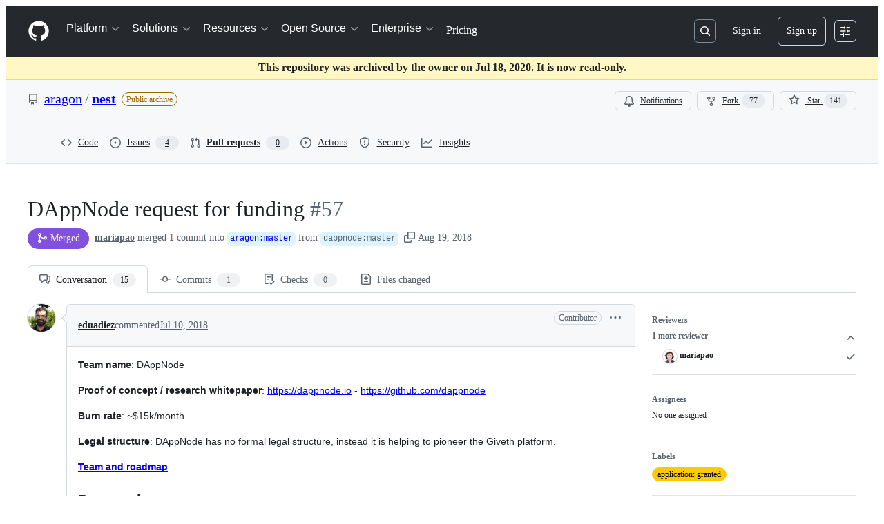

--- FILE ---
content_type: application/javascript
request_url: https://github.githubassets.com/assets/87354-482a5ec53adf.js
body_size: 7263
content:
"use strict";(globalThis.webpackChunk_github_ui_github_ui=globalThis.webpackChunk_github_ui_github_ui||[]).push([[4013,10821,13475,14439,16481,18567,19046,26957,32539,36820,38862,40948,43539,45786,49338,50767,54920,61243,64428,68713,71719,73148,76165,77251,77601,83624,87354,91094,94100,96186,96315],{241:(t,e,n)=>{n.d(e,{A:()=>r});let r=n(41917).A.Symbol},18679:(t,e,n)=>{n.d(e,{s:()=>AnalyticsClient});let r=["utm_source","utm_medium","utm_campaign","utm_term","utm_content","scid"];var o=n(36301);let AnalyticsClient=class AnalyticsClient{constructor(t){this.options=t}get collectorUrl(){return this.options.collectorUrl}get clientId(){return this.options.clientId?this.options.clientId:(0,o.y)()}createEvent(t){return{page:location.href,title:document.title,context:{...this.options.baseContext,...function(){let t={};try{for(let[e,n]of new URLSearchParams(window.location.search)){let o=e.toLowerCase();r.includes(o)&&(t[o]=n)}return t}catch(t){return{}}}(),...t}}}sendPageView(t){let e=this.createEvent(t);this.send({page_views:[e]})}sendEvent(t,e){let n={...this.createEvent(e),type:t};this.send({events:[n]})}send({page_views:t,events:e}){let n=JSON.stringify({client_id:this.clientId,page_views:t,events:e,request_context:{referrer:function(){let t;try{t=window.top.document.referrer}catch(e){if(window.parent)try{t=window.parent.document.referrer}catch(t){}}return""===t&&(t=document.referrer),t}(),user_agent:navigator.userAgent,screen_resolution:function(){try{return`${screen.width}x${screen.height}`}catch(t){return"unknown"}}(),browser_resolution:function(){let t=0,e=0;try{return"number"==typeof window.innerWidth?(e=window.innerWidth,t=window.innerHeight):null!=document.documentElement&&null!=document.documentElement.clientWidth?(e=document.documentElement.clientWidth,t=document.documentElement.clientHeight):null!=document.body&&null!=document.body.clientWidth&&(e=document.body.clientWidth,t=document.body.clientHeight),`${e}x${t}`}catch(t){return"unknown"}}(),browser_languages:navigator.languages?navigator.languages.join(","):navigator.language||"",pixel_ratio:window.devicePixelRatio,timestamp:Date.now(),tz_seconds:-60*new Date().getTimezoneOffset()}});try{if(navigator.sendBeacon)return void navigator.sendBeacon(this.collectorUrl,n)}catch{}fetch(this.collectorUrl,{method:"POST",cache:"no-cache",headers:{"Content-Type":"application/json"},body:n,keepalive:!1})}}},23125:(t,e,n)=>{n.d(e,{A:()=>s});var r=n(23149),o=n(41917);let i=function(){return o.A.Date.now()};var a=n(71946),l=Math.max,c=Math.min;let s=function(t,e,n){var o,s,u,d,f,h,p=0,g=!1,m=!1,y=!0;if("function"!=typeof t)throw TypeError("Expected a function");function b(e){var n=o,r=s;return o=s=void 0,p=e,d=t.apply(r,n)}function v(t){var n=t-h,r=t-p;return void 0===h||n>=e||n<0||m&&r>=u}function w(){var t,n,r,o=i();if(v(o))return A(o);f=setTimeout(w,(t=o-h,n=o-p,r=e-t,m?c(r,u-n):r))}function A(t){return(f=void 0,y&&o)?b(t):(o=s=void 0,d)}function S(){var t,n=i(),r=v(n);if(o=arguments,s=this,h=n,r){if(void 0===f)return p=t=h,f=setTimeout(w,e),g?b(t):d;if(m)return clearTimeout(f),f=setTimeout(w,e),b(h)}return void 0===f&&(f=setTimeout(w,e)),d}return e=(0,a.A)(e)||0,(0,r.A)(n)&&(g=!!n.leading,u=(m="maxWait"in n)?l((0,a.A)(n.maxWait)||0,e):u,y="trailing"in n?!!n.trailing:y),S.cancel=function(){void 0!==f&&clearTimeout(f),p=0,o=h=s=f=void 0},S.flush=function(){return void 0===f?d:A(i())},S}},23149:(t,e,n)=>{n.d(e,{A:()=>r});let r=function(t){var e=typeof t;return null!=t&&("object"==e||"function"==e)}},31635:(t,e,n)=>{n.d(e,{AQ:()=>a,Cg:()=>o,Me:()=>l,N3:()=>i,Tt:()=>r,xN:()=>c});function r(t,e){var n={};for(var r in t)Object.prototype.hasOwnProperty.call(t,r)&&0>e.indexOf(r)&&(n[r]=t[r]);if(null!=t&&"function"==typeof Object.getOwnPropertySymbols)for(var o=0,r=Object.getOwnPropertySymbols(t);o<r.length;o++)0>e.indexOf(r[o])&&Object.prototype.propertyIsEnumerable.call(t,r[o])&&(n[r[o]]=t[r[o]]);return n}function o(t,e,n,r){var o,i=arguments.length,a=i<3?e:null===r?r=Object.getOwnPropertyDescriptor(e,n):r;if("object"==typeof Reflect&&"function"==typeof Reflect.decorate)a=Reflect.decorate(t,e,n,r);else for(var l=t.length-1;l>=0;l--)(o=t[l])&&(a=(i<3?o(a):i>3?o(e,n,a):o(e,n))||a);return i>3&&a&&Object.defineProperty(e,n,a),a}function i(t){return this instanceof i?(this.v=t,this):new i(t)}function a(t,e,n){if(!Symbol.asyncIterator)throw TypeError("Symbol.asyncIterator is not defined.");var r,o=n.apply(t,e||[]),a=[];return r=Object.create(("function"==typeof AsyncIterator?AsyncIterator:Object).prototype),l("next"),l("throw"),l("return",function(t){return function(e){return Promise.resolve(e).then(t,u)}}),r[Symbol.asyncIterator]=function(){return this},r;function l(t,e){o[t]&&(r[t]=function(e){return new Promise(function(n,r){a.push([t,e,n,r])>1||c(t,e)})},e&&(r[t]=e(r[t])))}function c(t,e){try{var n;(n=o[t](e)).value instanceof i?Promise.resolve(n.value.v).then(s,u):d(a[0][2],n)}catch(t){d(a[0][3],t)}}function s(t){c("next",t)}function u(t){c("throw",t)}function d(t,e){t(e),a.shift(),a.length&&c(a[0][0],a[0][1])}}function l(t){var e,n;return e={},r("next"),r("throw",function(t){throw t}),r("return"),e[Symbol.iterator]=function(){return this},e;function r(r,o){e[r]=t[r]?function(e){return(n=!n)?{value:i(t[r](e)),done:!1}:o?o(e):e}:o}}function c(t){if(!Symbol.asyncIterator)throw TypeError("Symbol.asyncIterator is not defined.");var e,n=t[Symbol.asyncIterator];return n?n.call(t):(t=function(t){var e="function"==typeof Symbol&&Symbol.iterator,n=e&&t[e],r=0;if(n)return n.call(t);if(t&&"number"==typeof t.length)return{next:function(){return t&&r>=t.length&&(t=void 0),{value:t&&t[r++],done:!t}}};throw TypeError(e?"Object is not iterable.":"Symbol.iterator is not defined.")}(t),e={},r("next"),r("throw"),r("return"),e[Symbol.asyncIterator]=function(){return this},e);function r(n){e[n]=t[n]&&function(e){return new Promise(function(r,o){var i,a,l;i=r,a=o,l=(e=t[n](e)).done,Promise.resolve(e.value).then(function(t){i({value:t,done:l})},a)})}}}"function"==typeof SuppressedError&&SuppressedError},37351:(t,e,n)=>{n.d(e,{_:()=>r});function r(t,e){if(t!==e)throw TypeError("Private static access of wrong provenance")}},39595:(t,e,n)=>{let r;n.d(e,{CF:()=>g,p_:()=>x,FB:()=>d,Se:()=>k,aC:()=>_,zV:()=>T});let o=new WeakSet,i=new WeakMap;function a(t=document){if(i.has(t))return i.get(t);let e=!1,n=new MutationObserver(t=>{for(let e of t)if("attributes"===e.type&&e.target instanceof Element)u(e.target);else if("childList"===e.type&&e.addedNodes.length)for(let t of e.addedNodes)t instanceof Element&&l(t)});n.observe(t,{childList:!0,subtree:!0,attributeFilter:["data-action"]});let r={get closed(){return e},unsubscribe(){e=!0,i.delete(t),n.disconnect()}};return i.set(t,r),r}function l(t){for(let e of t.querySelectorAll("[data-action]"))u(e);t instanceof Element&&t.hasAttribute("data-action")&&u(t)}function c(t){let e=t.currentTarget;for(let n of s(e))if(t.type===n.type){let r=e.closest(n.tag);o.has(r)&&"function"==typeof r[n.method]&&r[n.method](t);let i=e.getRootNode();if(i instanceof ShadowRoot&&o.has(i.host)&&i.host.matches(n.tag)){let e=i.host;"function"==typeof e[n.method]&&e[n.method](t)}}}function*s(t){for(let e of(t.getAttribute("data-action")||"").trim().split(/\s+/)){let t=e.lastIndexOf(":"),n=Math.max(0,e.lastIndexOf("#"))||e.length;yield{type:e.slice(0,t),tag:e.slice(t+1,n),method:e.slice(n+1)||"handleEvent"}}}function u(t){for(let e of s(t))t.addEventListener(e.type,c)}function d(t,e){let n=t.tagName.toLowerCase();if(t.shadowRoot){for(let r of t.shadowRoot.querySelectorAll(`[data-target~="${n}.${e}"]`))if(!r.closest(n))return r}for(let r of t.querySelectorAll(`[data-target~="${n}.${e}"]`))if(r.closest(n)===t)return r}let f=t=>String("symbol"==typeof t?t.description:t).replace(/([A-Z]($|[a-z]))/g,"-$1").replace(/--/g,"-").replace(/^-|-$/,"").toLowerCase(),h=(t,e="property")=>{let n=f(t);if(!n.includes("-"))throw new DOMException(`${e}: ${String(t)} is not a valid ${e} name`,"SyntaxError");return n},p="attr";function g(t,e){C(t,p).add(e)}let m=new WeakSet;function y(t,e){if(m.has(t))return;m.add(t);let n=Object.getPrototypeOf(t),r=n?.constructor?.attrPrefix??"data-";for(let o of(e||(e=C(n,p)),e)){let e=t[o],n=h(`${r}${o}`),i={configurable:!0,get(){return this.getAttribute(n)||""},set(t){this.setAttribute(n,t||"")}};"number"==typeof e?i={configurable:!0,get(){return Number(this.getAttribute(n)||0)},set(t){this.setAttribute(n,t)}}:"boolean"==typeof e&&(i={configurable:!0,get(){return this.hasAttribute(n)},set(t){this.toggleAttribute(n,t)}}),Object.defineProperty(t,o,i),o in t&&!t.hasAttribute(n)&&i.set.call(t,e)}}let b=new Map,v=new Promise(t=>{"loading"!==document.readyState?t():document.addEventListener("readystatechange",()=>t(),{once:!0})}),w=new Promise(t=>{let e=new AbortController;e.signal.addEventListener("abort",()=>t());let n={once:!0,passive:!0,signal:e.signal},r=()=>e.abort();document.addEventListener("mousedown",r,n),document.addEventListener("touchstart",r,n),document.addEventListener("keydown",r,n),document.addEventListener("pointerdown",r,n)}),A={ready:()=>v,firstInteraction:()=>w,visible:t=>new Promise(e=>{let n=new IntersectionObserver(t=>{for(let r of t)if(r.isIntersecting){e(),n.disconnect();return}},{rootMargin:"0px 0px 256px 0px",threshold:.01});for(let e of document.querySelectorAll(t))n.observe(e)})},S=new WeakMap;function O(t){cancelAnimationFrame(S.get(t)||0),S.set(t,requestAnimationFrame(()=>{for(let e of b.keys()){let n=t instanceof Element&&t.matches(e)?t:t.querySelector(e);if(customElements.get(e)||n){let r=n?.getAttribute("data-load-on")||"ready",o=r in A?A[r]:A.ready;for(let t of b.get(e)||[])o(e).then(t);b.delete(e),S.delete(t)}}}))}function k(t,e){for(let[n,r]of("string"==typeof t&&e&&(t={[t]:e}),Object.entries(t)))b.has(n)||b.set(n,new Set),b.get(n).add(r);E(document)}function E(t){r||(r=new MutationObserver(t=>{if(b.size)for(let e of t)for(let t of e.addedNodes)t instanceof Element&&O(t)})),O(t),r.observe(t,{subtree:!0,childList:!0})}let j=Symbol.for("catalyst");let CatalystDelegate=class CatalystDelegate{constructor(t){const e=this,n=t.prototype.connectedCallback;t.prototype.connectedCallback=function(){e.connectedCallback(this,n)};const r=t.prototype.disconnectedCallback;t.prototype.disconnectedCallback=function(){e.disconnectedCallback(this,r)};const o=t.prototype.attributeChangedCallback;t.prototype.attributeChangedCallback=function(t,n,r){e.attributeChangedCallback(this,t,n,r,o)};let i=t.observedAttributes||[];Object.defineProperty(t,"observedAttributes",{configurable:!0,get(){return e.observedAttributes(this,i)},set(t){i=t}}),function(t){let e=t.observedAttributes||[],n=t.attrPrefix??"data-",r=t=>h(`${n}${t}`);Object.defineProperty(t,"observedAttributes",{configurable:!0,get:()=>[...C(t.prototype,p)].map(r).concat(e),set(t){e=t}})}(t),function(t){let e=f(t.name).replace(/-element$/,"");try{window.customElements.define(e,t),window[t.name]=customElements.get(e)}catch(t){if(!(t instanceof DOMException&&"NotSupportedError"===t.name))throw t}}(t)}observedAttributes(t,e){return e}connectedCallback(t,e){var n,r;for(let e of(t.toggleAttribute("data-catalyst",!0),customElements.upgrade(t),t.querySelectorAll("template[data-shadowroot]")))e.parentElement===t&&t.attachShadow({mode:"closed"===e.getAttribute("data-shadowroot")?"closed":"open"}).append(e.content.cloneNode(!0));(y(t),o.add(t),t.shadowRoot&&(l(r=t.shadowRoot),a(r)),l(t),a(t.ownerDocument),e?.call(t),t.shadowRoot)&&(l(n=t.shadowRoot),a(n),E(t.shadowRoot))}disconnectedCallback(t,e){e?.call(t)}attributeChangedCallback(t,e,n,r,o){y(t),"data-catalyst"!==e&&o&&o.call(t,e,n,r)}};function C(t,e){if(!Object.prototype.hasOwnProperty.call(t,j)){let e=t[j],n=t[j]=new Map;if(e)for(let[t,r]of e)n.set(t,new Set(r))}let n=t[j];return n.has(e)||n.set(e,new Set),n.get(e)}function _(t,e){C(t,"target").add(e),Object.defineProperty(t,e,{configurable:!0,get(){return d(this,e)}})}function T(t,e){C(t,"targets").add(e),Object.defineProperty(t,e,{configurable:!0,get(){let t=this.tagName.toLowerCase(),n=[];if(this.shadowRoot)for(let r of this.shadowRoot.querySelectorAll(`[data-targets~="${t}.${e}"]`))r.closest(t)||n.push(r);for(let r of this.querySelectorAll(`[data-targets~="${t}.${e}"]`))r.closest(t)===this&&n.push(r);return n}})}function x(t){new CatalystDelegate(t)}},41917:(t,e,n)=>{n.d(e,{A:()=>i});var r=n(72136),o="object"==typeof self&&self&&self.Object===Object&&self;let i=r.A||o||Function("return this")()},44953:(t,e,n)=>{n.d(e,{_:()=>r});function r(t,e){if(void 0===t)throw TypeError("attempted to "+e+" private static field before its declaration")}},50467:(t,e,n)=>{n.d(e,{_:()=>r});function r(t,e,n){return e in t?Object.defineProperty(t,e,{value:n,enumerable:!0,configurable:!0,writable:!0}):t[e]=n,t}},50515:(t,e,n)=>{n.d(e,{JC:()=>b,KK:()=>SequenceTracker,Vy:()=>a,ai:()=>y,rd:()=>u});let Leaf=class Leaf{constructor(t){this.children=[],this.parent=t}delete(t){let e=this.children.indexOf(t);return -1!==e&&(this.children=this.children.slice(0,e).concat(this.children.slice(e+1)),0===this.children.length&&this.parent.delete(this),!0)}add(t){return this.children.push(t),this}};let RadixTrie=class RadixTrie{constructor(t){this.parent=null,this.children={},this.parent=t||null}get(t){return this.children[t]}insert(t){let e=this;for(let n=0;n<t.length;n+=1){let r=t[n],o=e.get(r);if(n===t.length-1)return o instanceof RadixTrie&&(e.delete(o),o=null),o||(o=new Leaf(e),e.children[r]=o),o;o instanceof Leaf&&(o=null),o||(o=new RadixTrie(e),e.children[r]=o),e=o}return e}delete(t){for(let e in this.children)if(this.children[e]===t){let t=delete this.children[e];return 0===Object.keys(this.children).length&&this.parent&&this.parent.delete(this),t}return!1}};let r={"\xa1":"1","\u2122":"2","\xa3":"3","\xa2":"4","\u221E":"5","\xa7":"6","\xb6":"7","\u2022":"8","\xaa":"9","\xba":"0","\u2013":"-","\u2260":"=","\u2044":"!","\u20AC":"@","\u2039":"#","\u203A":"$",\uFB01:"%",\uFB02:"^","\u2021":"&","\xb0":"*","\xb7":"(","\u201A":")","\u2014":"_","\xb1":"+",\u0153:"q","\u2211":"w","\xae":"r","\u2020":"t","\xa5":"y","\xf8":"o",\u03C0:"p","\u201C":"[","\u2018":"]","\xab":"\\",\u0152:"Q","\u201E":"W","\xb4":"E","\u2030":"R",\u02C7:"T","\xc1":"Y","\xa8":"U",\u02C6:"I","\xd8":"O","\u220F":"P","\u201D":"{","\u2019":"}","\xbb":"|","\xe5":"a","\xdf":"s","\u2202":"d",\u0192:"f","\xa9":"g","\u02D9":"h","\u2206":"j","\u02DA":"k","\xac":"l","\u2026":";","\xe6":"'","\xc5":"A","\xcd":"S","\xce":"D","\xcf":"F","\u02DD":"G","\xd3":"H","\xd4":"J","\uF8FF":"K","\xd2":"L","\xda":":","\xc6":'"',\u03A9:"z","\u2248":"x","\xe7":"c","\u221A":"v","\u222B":"b","\xb5":"m","\u2264":",","\u2265":".","\xf7":"/","\xb8":"Z","\u02DB":"X","\xc7":"C","\u25CA":"V",\u0131:"B","\u02DC":"N","\xc2":"M","\xaf":"<","\u02D8":">","\xbf":"?"},o={"`":"~",1:"!",2:"@",3:"#",4:"$",5:"%",6:"^",7:"&",8:"*",9:"(",0:")","-":"_","=":"+","[":"{","]":"}","\\":"|",";":":","'":'"',",":"<",".":">","/":"?",q:"Q",w:"W",e:"E",r:"R",t:"T",y:"Y",u:"U",i:"I",o:"O",p:"P",a:"A",s:"S",d:"D",f:"F",g:"G",h:"H",j:"J",k:"K",l:"L",z:"Z",x:"X",c:"C",v:"V",b:"B",n:"N",m:"M"},i={" ":"Space","+":"Plus"};function a(t,e=navigator.platform){var n,c,u;let{ctrlKey:d,altKey:f,metaKey:h,shiftKey:p,key:g}=t,m=[];for(let[t,e]of[d,f,h,p].entries())e&&m.push(l[t]);if(!l.includes(g)){let t=m.includes("Alt")&&s.test(e)&&null!=(n=r[g])?n:g,a=m.includes("Shift")&&s.test(e)&&null!=(c=o[t])?c:t,l=null!=(u=i[a])?u:a;m.push(l)}return m.join("+")}let l=["Control","Alt","Meta","Shift"];function c(t,e){let n,r,o;{var i,a,l,c=(i=t,a=e,r="undefined"==typeof window?void 0:window,o=s.test(null!=(l=null!=a?a:null==r?void 0:r.navigator.platform)?l:"")?"Meta":"Control",n=i.replace("Mod",o));let u=c.split("+").pop(),d=[];for(let t of["Control","Alt","Meta","Shift"])c.includes(t)&&d.push(t);return u&&d.push(u),d.join("+")}}let s=/Mac|iPod|iPhone|iPad/i;let SequenceTracker=class SequenceTracker{constructor({onReset:t}={}){this._path=[],this.timer=null,this.onReset=t}get path(){return this._path}get sequence(){return this._path.join(" ")}registerKeypress(t){this._path=[...this._path,a(t)],this.startTimer()}reset(){var t;this.killTimer(),this._path=[],null==(t=this.onReset)||t.call(this)}killTimer(){null!=this.timer&&window.clearTimeout(this.timer),this.timer=null}startTimer(){this.killTimer(),this.timer=window.setTimeout(()=>this.reset(),SequenceTracker.CHORD_TIMEOUT)}};function u(t){return t.split(" ").map(t=>c(t)).join(" ")}function d(t){if(!(t instanceof HTMLElement))return!1;let e=t.nodeName.toLowerCase(),n=(t.getAttribute("type")||"").toLowerCase();return"select"===e||"textarea"===e||"input"===e&&"submit"!==n&&"reset"!==n&&"checkbox"!==n&&"radio"!==n&&"file"!==n||t.isContentEditable}SequenceTracker.CHORD_TIMEOUT=1500;let f=new RadixTrie,h=new WeakMap,p=f,g=new SequenceTracker({onReset(){p=f}});function m(t){if(t.defaultPrevented||!(t.target instanceof Node))return;if(d(t.target)){let e=t.target;if(!e.id||!e.ownerDocument.querySelector(`[data-hotkey-scope="${e.id}"]`))return}let e=p.get(a(t));if(!e)return void g.reset();if(g.registerKeypress(t),p=e,e instanceof Leaf){let r,o=t.target,i=!1,a=d(o);for(let t=e.children.length-1;t>=0;t-=1){let n=(r=e.children[t]).getAttribute("data-hotkey-scope");if(!a&&!n||a&&o.id===n){i=!0;break}}if(r&&i){var n;let e;n=r,e=new CustomEvent("hotkey-fire",{cancelable:!0,detail:{path:g.path}}),n.dispatchEvent(e)&&(d(n)?n.focus():n.click()),t.preventDefault()}g.reset()}}function y(t,e){0===Object.keys(f.children).length&&document.addEventListener("keydown",m);let n=(function(t){let e=[],n=[""],r=!1;for(let o=0;o<t.length;o++){if(r&&","===t[o]){e.push(n),n=[""],r=!1;continue}if(" "===t[o]){n.push(""),r=!1;continue}r="+"!==t[o],n[n.length-1]+=t[o]}return e.push(n),e.map(t=>t.map(t=>c(t)).filter(t=>""!==t)).filter(t=>t.length>0)})(e||t.getAttribute("data-hotkey")||"").map(e=>f.insert(e).add(t));h.set(t,n)}function b(t){let e=h.get(t);if(e&&e.length)for(let n of e)n&&n.delete(t);0===Object.keys(f.children).length&&document.removeEventListener("keydown",m)}},53098:(t,e,n)=>{n.d(e,{A:()=>r});let r=function(t){return null!=t&&"object"==typeof t}},61882:(t,e,n)=>{n.d(e,{A:()=>i});var r=n(87385),o=n(53098);let i=function(t){return"symbol"==typeof t||(0,o.A)(t)&&"[object Symbol]"==(0,r.A)(t)}},70837:(t,e,n)=>{n.d(e,{O:()=>r});function r(t="ha"){let e,n={};for(let r of Array.from(document.head.querySelectorAll(`meta[name^="${t}-"]`))){let{name:o,content:i}=r,a=o.replace(`${t}-`,"").replace(/-/g,"_");"url"===a?e=i:n[a]=i}if(!e)throw Error(`AnalyticsClient ${t}-url meta tag not found`);return{collectorUrl:e,...Object.keys(n).length>0?{baseContext:n}:{}}}},71946:(t,e,n)=>{n.d(e,{A:()=>h});var r=/\s/;let o=function(t){for(var e=t.length;e--&&r.test(t.charAt(e)););return e};var i=/^\s+/,a=n(23149),l=n(61882),c=0/0,s=/^[-+]0x[0-9a-f]+$/i,u=/^0b[01]+$/i,d=/^0o[0-7]+$/i,f=parseInt;let h=function(t){if("number"==typeof t)return t;if((0,l.A)(t))return c;if((0,a.A)(t)){var e,n="function"==typeof t.valueOf?t.valueOf():t;t=(0,a.A)(n)?n+"":n}if("string"!=typeof t)return 0===t?t:+t;t=(e=t)?e.slice(0,o(e)+1).replace(i,""):e;var r=u.test(t);return r||d.test(t)?f(t.slice(2),r?2:8):s.test(t)?c:+t}},72136:(t,e,n)=>{n.d(e,{A:()=>r});let r="object"==typeof global&&global&&global.Object===Object&&global},75735:(t,e,n)=>{n.d(e,{_:()=>a});var r=n(5570),o=n(37351),i=n(44953);function a(t,e,n,a){return(0,o._)(t,e),(0,i._)(n,"set"),(0,r._)(t,n,a),a}},77783:(t,e,n)=>{let r;function o(t){return new Promise((e,n)=>{t.oncomplete=t.onsuccess=()=>e(t.result),t.onabort=t.onerror=()=>n(t.error)})}function i(t,e){let n;return(r,i)=>(()=>{if(n)return n;let r=indexedDB.open(t);return r.onupgradeneeded=()=>r.result.createObjectStore(e),(n=o(r)).then(t=>{t.onclose=()=>n=void 0},()=>{}),n})().then(t=>i(t.transaction(e,r).objectStore(e)))}function a(){return r||(r=i("keyval-store","keyval")),r}function l(t,e=a()){return e("readonly",e=>o(e.get(t)))}function c(t,e,n=a()){return n("readwrite",n=>(n.put(e,t),o(n.transaction)))}function s(t,e=a()){return e("readwrite",e=>(e.delete(t),o(e.transaction)))}function u(t=a()){return t("readwrite",t=>(t.clear(),o(t.transaction)))}function d(t=a()){return t("readonly",e=>{if(e.getAll&&e.getAllKeys)return Promise.all([o(e.getAllKeys()),o(e.getAll())]).then(([t,e])=>t.map((t,n)=>[t,e[n]]));let n=[];return t("readonly",t=>{var e;return(e=t=>n.push([t.key,t.value]),t.openCursor().onsuccess=function(){this.result&&(e(this.result),this.result.continue())},o(t.transaction)).then(()=>n)})})}n.d(e,{IU:()=>u,Jt:()=>l,hZ:()=>c,jO:()=>d,y$:()=>i,yH:()=>s})},81075:(t,e,n)=>{n.d(e,{_:()=>a});var r=n(50894),o=n(37351),i=n(44953);function a(t,e,n){return(0,o._)(t,e),(0,i._)(n,"get"),(0,r._)(t,n)}},87385:(t,e,n)=>{n.d(e,{A:()=>d});var r=n(241),o=Object.prototype,i=o.hasOwnProperty,a=o.toString,l=r.A?r.A.toStringTag:void 0;let c=function(t){var e=i.call(t,l),n=t[l];try{t[l]=void 0;var r=!0}catch(t){}var o=a.call(t);return r&&(e?t[l]=n:delete t[l]),o};var s=Object.prototype.toString,u=r.A?r.A.toStringTag:void 0;let d=function(t){return null==t?void 0===t?"[object Undefined]":"[object Null]":u&&u in Object(t)?c(t):s.call(t)}},97286:(t,e,n)=>{n.d(e,{I:()=>i});var r=n(1651),o=n(15985);function i(t,e){return(0,o.t)(t,r.$,e)}}}]);
//# sourceMappingURL=87354-2ecfb55bbba0.js.map

--- FILE ---
content_type: image/svg+xml; charset=utf-8
request_url: https://camo.githubusercontent.com/8ac9a2837d2e22b56315a89a129512c6753ce1cdd1f282f1f9c2d840f8c50df7/68747470733a2f2f636c612d617373697374616e742e696f2f70756c6c2f62616467652f7369676e6564
body_size: 614
content:
<?xml version="1.0" encoding="utf-8"?>
<!DOCTYPE svg PUBLIC "-//W3C//DTD SVG 1.1//EN" "http://www.w3.org/Graphics/SVG/1.1/DTD/svg11.dtd">
<svg xmlns="http://www.w3.org/2000/svg" width="80" height="18">
    <linearGradient id="a" x2="0" y2="100%">
        <stop offset="0" stop-color="#fff" stop-opacity=".7" />
        <stop offset=".1" stop-color="#aaa" stop-opacity=".1" />
        <stop offset=".9" stop-opacity=".3" />
        <stop offset="1" stop-opacity=".5" />
    </linearGradient>
    <rect rx="4" width="80" height="18" fill="#555" />
    <rect rx="4" x="33" width="47" height="18" fill="#4c1" />
    <path fill="#4c1" d="M33 0h4v18h-4z" />
    <rect rx="4" width="80" height="18" fill="url(#a)" />
    <g fill="#fff" text-anchor="middle" font-family="DejaVu Sans,Verdana,Geneva,sans-serif" font-size="11">
        <text x="17.5" y="14" fill="#010101" fill-opacity=".3">CLA</text>
        <text x="17.5" y="13">CLA</text>
        <text x="55.5" y="14" fill="#010101" fill-opacity=".3">signed</text>
        <text x="55.5" y="13">signed</text>
    </g>
</svg>


--- FILE ---
content_type: application/javascript
request_url: https://github.githubassets.com/assets/42536-9bfe35d60048.js
body_size: 200359
content:
"use strict";(globalThis.webpackChunk_github_ui_github_ui=globalThis.webpackChunk_github_ui_github_ui||[]).push([[33671,42536],{2265:(e,t,n)=>{n.d(t,{W:()=>d,j:()=>o});var i=n(74848),a=n(68273),r=n(16522),l=n(96540);let s=(0,l.createContext)({}),o=(0,a.GV)()?function(e){let t,n,a=(0,r.c)(5),{children:o}=e,[d,c]=(0,l.useState)(!1);a[0]!==d?(t={isDialogOpen:d,setIsDialogOpen:c},a[0]=d,a[1]=t):t=a[1];let u=t;return a[2]!==o||a[3]!==u?(n=(0,i.jsx)(s,{value:u,children:o}),a[2]=o,a[3]=u,a[4]=n):n=a[4],n}:function({children:e}){let[t,n]=(0,l.useState)(!1),a=(0,l.useMemo)(()=>({isDialogOpen:t,setIsDialogOpen:n}),[t,n]);return(0,i.jsx)(s,{value:a,children:e})},d=()=>(0,l.use)(s);try{s.displayName||(s.displayName="DialogStateContext")}catch{}try{o.displayName||(o.displayName="DialogStateProvider")}catch{}},3038:(e,t,n)=>{n.d(t,{Av:()=>D,Ji:()=>f,Lp:()=>v,Ls:()=>N,Mk:()=>b,Po:()=>u,S4:()=>j,Yf:()=>I,a1:()=>S,a2:()=>s,dT:()=>L,dv:()=>p,j2:()=>C,oH:()=>o,qK:()=>m,qX:()=>d,u6:()=>c,xB:()=>h,x_:()=>g});var i=n(13083),a=n(61583),r=n(66358),l=n(36729);function s(e,t,n){return"left"===n?!u(e)&&e.left===t:!u(e)&&(0,i.XU)(e.type)===n&&e.right===t}function o(e,t){return"LEFT"===t?`L${e}`:`R${e}`}function d(e,t,n){let i=`-${u(t)||"number"!=typeof t?.left?"empty":t?.left}`,a=n?`-${u(n)||"number"!=typeof n.right?"empty":n.right}`:"";return`${e}${i}${a}`}function c(e,t){return`${e}-${t}`}function u(e){return void 0===e||!!e&&e===l.Vv}function m(e){return!!e&&e!==l.Vv}function f(e){return"CONTEXT"===e.type}function h(e){return u(e)||f(e)||"INJECTED_CONTEXT"===e.type}function p(e,t){return t===r.w$.Empty||t===r.w$.Hunk?[e,void 0]:x(e,r.JF[t])}function g(e,t){let n;switch(t){case r.w$.Addition:n=r.JF[r.w$.Addition];break;case r.w$.Deletion:n=r.JF[r.w$.Deletion];break;case r.w$.Context:case r.w$.InjectedContext:n=r.JF[r.w$.Context]}return x(e,n)}function x(e,t){if(!t||!e.startsWith(t))return[e,void 0];let n=e[0];return[e.substring(1),n]}function b(e){let t=[],n=[],i=()=>{for(;t.length<n.length;)t.push(l.Vv);for(;n.length<t.length;)n.push(l.Vv)};for(let a of e)switch(a.type){case"ADDITION":n.push(a);break;case"DELETION":t.push(a);break;case"CONTEXT":case"INJECTED_CONTEXT":case"HUNK":i(),t.push(a),n.push(a)}return i(),{leftLines:t,rightLines:n}}function v(e){let t=[],n=[];for(let i of e)switch(i.type){case"ADDITION":n.push(i);break;case"DELETION":t.push(i);break;case"CONTEXT":case"INJECTED_CONTEXT":case"HUNK":t.push(i),n.push(i)}return{leftLines:t,rightLines:n}}function y(e){return["HUNK","CONTEXT","INJECTED_CONTEXT","DELETION"].includes(e.type)}function C({line:e,range:t,fileAnchor:n}){let i,{origin:r,pathname:l}=window.location;if(e){let r=y(e)?e.left:e.right;i=t&&r&&t.startLineNumber<=r&&t.endLineNumber>=r?(0,a.j$)(t):function(e,t){let n=y(e),i=n?e.left:e.right,r=n?"left":"right";if(null!==i)return(0,a.j$)({diffAnchor:t,endLineNumber:i,endOrientation:r,startLineNumber:i,startOrientation:r})}(e,n)}else t&&(i=(0,a.j$)(t));if(i)return`${r}${l}#${i}`}function j({hasThreads:e}){return e?"80px":"24px"}let w=["ADDITION","DELETION","CONTEXT"],S=(e,t)=>{if(u(e)||!e)return!1;let n=t.leftLines.concat(t.rightLines),i=n.filter(e=>!u(e)).map(e=>e.key),a=e.key;return n.length>0&&i.includes(a)?n.every(e=>!!u(e)||w.includes(e.type)):!!u(e)||w.includes(e.type)},N=e=>e?e.filter(e=>!u(e)).map(e=>{var t;let[n]=g((t=e.html,new DOMParser().parseFromString(t,"text/html").documentElement.textContent||""),e.type);return n}).join(`
`):"";function L(e){return!!(e.text.length<1&&("CONTEXT"===e.type||"INJECTED_CONTEXT"===e.type)||("DELETION"===e.type||"ADDITION"===e.type)&&1===e.text.length&&["+","-"].includes(e.text.charAt(0)))}let D=(e,t,n,i)=>{let a;if(e)return e;if(!u(t)){let e=(n?t.left:t.right)??0,r=n?"left":"right";a={startOrientation:r,endOrientation:r,startLineNumber:e,endLineNumber:e,diffAnchor:i}}return a};function I(e,t=!1,n=!1){let i;if(n)return"";switch(e){case"ADDITION":i=t?"var(--diffBlob-additionNum-bgColor, var(--diffBlob-addition-bgColor-num))":"var(--diffBlob-additionLine-bgColor, var(--diffBlob-addition-bgColor-line))";break;case"DELETION":i=t?"var(--diffBlob-deletionNum-bgColor, var(--diffBlob-deletion-bgColor-num))":"var(--diffBlob-deletionLine-bgColor, var(--diffBlob-deletion-bgColor-line))";break;case"HUNK":i=t?"var(--diffBlob-hunkNum-bgColor-rest, var(--diffBlob-hunk-bgColor-num))":"var(--diffBlob-hunkLine-bgColor, var(--bgColor-accent-muted))";break;case"EMPTY":i=t?"var(--diffBlob-emptyNum-bgColor, var(--diffBlob-hunk-bgColor-num))":"var(--diffBlob-emptyLine-bgColor, var(--bgColor-accent-muted))";break;default:i="var(--bgColor-default)"}return i}},3252:(e,t,n)=>{function i(e){return[...e.querySelectorAll(".js-blob-code-addition")].map(e=>e.textContent).filter(e=>null!==e)}function a(e){if(!e||e.length>1e5)return null;let t=e.split(/\r?\n/),n=!1,i="",a=[];for(let e=0;e<t.length;e++){let r=t[e];if(void 0!==r)if(n){if(r.match(/^ {0,3}(`{3,}|~{3,})[ \t]*$/))return a;let e=r;if(i.length>0){let t=RegExp(`^ {0,${i.length}}`);e=r.replace(t,"")}a.push(e)}else{let e=r.match(/^( {0,3})(`{3,}|~{3,})suggestion[ \t]*$/);if(e){n=!0,i=e[1]||"";continue}}}return null}n.d(t,{T:()=>a,y:()=>i})},3536:(e,t,n)=>{n.d(t,{I:()=>d,d_:()=>c,wu:()=>o});var i=n(68273),a=n(16522),r=n(96379),l=n(96540),s=n(4095);let o=(0,i.kw)()?function(e,t){let n,i,o=(0,a.c)(5),[d,c]=(0,l.useState)(s.UI);return o[0]!==e?(n=()=>{if(!e)return;let t=!1;return(async()=>{c(s.UI);let n=await (0,r.Sr)(e);if(!t)try{if(n.ok){let e=await n.json();e.loading=!1,e&&c(e)}else c(s.Xx)}catch{c(s.Xx)}})(),function(){t=!0}},o[0]=e,o[1]=n):n=o[1],o[2]!==t||o[3]!==e?(i=[e,t],o[2]=t,o[3]=e,o[4]=i):i=o[4],(0,l.useEffect)(n,i),d}:function(e,t){let[n,i]=(0,l.useState)(s.UI);return(0,l.useEffect)(()=>{if(!e)return;let t=!1;return(async()=>{i(s.UI);let n=await (0,r.Sr)(e);if(!t)try{if(n.ok){let e=await n.json();e.loading=!1,e&&i(e)}else i(s.Xx)}catch{i(s.Xx)}})(),function(){t=!0}},[e,t]),n},d=(0,i.kw)()?function(e){let t,n,i=(0,a.c)(3),[s,o]=(0,l.useState)(void 0);return i[0]!==e?(t=()=>{e&&(async()=>{let t=await (0,r.Sr)(e);try{if(t.ok){let e=await t.json();e&&o(e.data)}}catch{}})()},n=[e],i[0]=e,i[1]=t,i[2]=n):(t=i[1],n=i[2]),(0,l.useEffect)(t,n),s}:function(e){let[t,n]=(0,l.useState)(void 0);return(0,l.useEffect)(()=>{e&&(async()=>{let t=await (0,r.Sr)(e);try{if(t.ok){let e=await t.json();e&&n(e.data)}}catch{}})()},[e]),t};function c(e,t,n,i){let[a,o]=(0,l.useState)(s.UI),d=(0,l.useRef)([...Array(n)]),c=(0,l.useRef)(t);return(0,l.useEffect)(()=>{if(!e)return;let n=!1;async function i(t){let a=await (0,r.Sr)(`${e}?start_entry=${t}`);if(!n)try{if(a.ok){let e=await a.json();if(e){let t=0;for(let n=c.current;n<e.nextIndex;n++)d.current[n]=e.deferredCommits[t],t++;e.deferredCommits=d.current,e.loadMore&&c.current!==e.nextIndex?(c.current=e.nextIndex,e.error=!1,o(e),setTimeout(()=>i(e.nextIndex),0)):(c.current===e.nextIndex?e.error=!0:e.error=!1,o(e))}}else o(e=>({...e,loading:!1,error:!0,extraDiffEntries:d.current}))}catch{o(e=>({...e,loading:!1,deferredCommits:d.current}))}}return i(t),function(){n=!0}},[e,i,t]),(0,l.useEffect)(()=>{d.current=[],c.current=t},[e,i,t]),a}},4095:(e,t,n)=>{n.d(t,{M2:()=>c,NO:()=>u,UI:()=>s,Xx:()=>o,ej:()=>f,xs:()=>m});var i=n(74848),a=n(68273),r=n(16522),l=n(96540);let s={deferredCommits:[],renameHistory:null,loading:!0},o={deferredCommits:[],renameHistory:null,loading:!1},d=(0,l.createContext)(s),c=(0,a.kw)()?function(e){let t,n=(0,r.c)(3),{children:a,deferredData:l}=e;return n[0]!==a||n[1]!==l?(t=(0,i.jsx)(d,{value:l,children:a}),n[0]=a,n[1]=l,n[2]=t):t=n[2],t}:function({children:e,deferredData:t}){return(0,i.jsx)(d,{value:t,children:e})};function u(e){let t=(0,l.use)(d),n=t.error,i=t.deferredCommits?.find(t=>t?.oid===e);return n&&void 0===i&&(i={oid:e,statusCheckStatus:void 0}),i}function m(){return(0,l.use)(d).loading}function f(){return(0,l.use)(d).renameHistory}try{d.displayName||(d.displayName="DeferredCommitDataContext")}catch{}try{c.displayName||(c.displayName="DeferredCommitDataProvider")}catch{}},6054:(e,t,n)=>{n.d(t,{oO:()=>lt,Ao:()=>le,Yf:()=>T.Yf});var i=n(74848),a=n(68273),r=n(16522),l=n(90047),s=n(96540),o=n(36729),d=n(77430),c=n(38621),u=n(81960),m=n(26108),f=n(53627);function h(e,t="r"){(0,f.Zu)(`#${t}${e}`)}var p=n(91835),g=n(71315),x=n(83494),b=n(34164),v=n(50625),y=n(93642);let C="AddCommentEditor-module__AddCommentEditor--JFfip",j="AddCommentEditor-module__ConversationCommentBox--Q4U7y",w="AddCommentEditor-module__hideMarkdownFooter--sfStq",S="AddCommentEditor-module__showMarkdownFooter--ZyiXk",N="AddCommentEditor-module__isReplying--DYCp6",L="AddCommentEditor-module__condensed--cPcHQ";var D=n(70109),I=n(27011),_=n(71323),k=n(97283),R=n(87134),A=n(13083),T=n(3038);function E({selectedLineRange:e,leftLines:t,rightLines:n}){let i=!!n,{startOrientation:a,endOrientation:r}=e,l=c(a).findIndex(t=>(0,T.a2)(t,e.startLineNumber,e.startOrientation)),s=c(r).findIndex(t=>(0,T.a2)(t,e.endLineNumber,e.endOrientation)),o=l>=0&&s>=0;function d(e){if(!o||(0,T.Po)(e))return!1;let t=c((0,A.XU)(e.type)).indexOf(e);return t>=l&&t<=s}function c(e){var a;return i&&"left"!==("string"==typeof(a=e)?a:(0,A.XU)(a.type))?n:t}let u=c("left").filter(e=>d(e));return{selectedRightLines:c("right").filter(e=>d(e)),selectedLeftLines:u}}var O=n(61583);let F=/^b:\d+-l:(?:\d+|null)-r:(?:\d+|null)$/;function P(e){return null!=e&&F.test(e)}function M(e){return`b:${e.blobLineNumber}-l:${e.left}-r:${e.right}`}function $({diffAnchor:e,diffLines:t,isSplitView:n,lineRange:i}){let a,r=new Set([]);if(0===t.length)return{selectedLineKeys:r};if(!i)return{selectedLineKeys:new Set([])};let{startLineNumber:l,startOrientation:s,endLineNumber:o,endOrientation:d}=i,c=t;if(n){let e=(0,T.Mk)(t);c=e.leftLines,a=e.rightLines}let u={diffAnchor:e,endLineNumber:o??l,endOrientation:d??s,startLineNumber:l,startOrientation:s},m=E({selectedLineRange:u,leftLines:c,rightLines:a});for(let e=0;e<m.selectedLeftLines.length;e++){let t=m.selectedLeftLines[e];t&&!(0,T.Po)(t)&&t.key&&r.add(t.key)}for(let e=0;e<m.selectedRightLines.length;e++){let t=m.selectedRightLines[e];t&&!(0,T.Po)(t)&&t.key&&r.add(t.key)}return{selectedLineKeys:r,startOrientation:s,selectedLineRange:u}}function B(e){let t;for(t of e);return t}function V(e){return e.values().next().value}var U=n(13814);let G=(0,s.createContext)(null),H=(0,a.GV)()?function(e){let t=(0,s.use)(G);if(!t)throw Error("Missing DiffStoreProvider in the tree");return(0,_.P)(t,e)}:function(e){let t=(0,s.use)(G);if(!t)throw Error("Missing DiffStoreProvider in the tree");return(0,_.P)(t,e)},q=({children:e,...t})=>{let n=(0,s.useRef)(null),a=(0,s.useRef)(t.diffLines),r=(0,s.useRef)(t.isSplitView),l=(0,s.useRef)(t.hiddenFeatures);return n.current||(n.current=K(t)),(0,s.useEffect)(()=>{n.current&&a.current.length!==t.diffLines.length&&(n.current.getState().diffLinesSliceUpdates.updateDiffLinesHash(t.diffLines),a.current=t.diffLines)},[t,t.diffLines]),(0,s.useEffect)(()=>{n.current&&r.current!==t.isSplitView&&(n.current.getState().diffLinesSliceUpdates.updateDiffView(t.isSplitView),r.current=t.isSplitView)},[t,t.isSplitView]),(0,s.useEffect)(()=>{n.current&&!function(e,t){if(e.size!==t.size)return!1;for(let n of e)if(!t.has(n))return!1;return!0}(l.current,t.hiddenFeatures)&&(n.current.setState({hiddenFeatures:t.hiddenFeatures}),l.current=t.hiddenFeatures)},[t,t.hiddenFeatures]),(0,i.jsx)(G,{value:n.current,children:e})},K=e=>(0,k.y)()((0,R.lt)((...t)=>({...(e=>({dialogMode:{activeGridCellId:null},dialogModeActions:{enableDialogMode:t=>e(()=>({dialogMode:{activeGridCellId:t}}),void 0,"dialogMode#enabled"),disableDialogMode:()=>e(()=>({dialogMode:{activeGridCellId:null}}),void 0,"dialogMode#disabled")}}))(...t),...(({diffAnchor:e,path:t,diffLines:n,fileLineCount:i,isSplitView:a})=>(r,l)=>{let s=n.reduce((e,t)=>(t.key&&(e[t.key]=t),e),{}),{selectedLineKeys:o,selectedLineRange:d,startOrientation:c}=$({diffAnchor:e,diffLines:n,isSplitView:a,lineRange:function(e){let t=(0,O.EW)(g.fV.hash);if(!t||t[1]!==e)return;let n=t[2]?"L"===t[2]?"left":"right":void 0,i=t[3]?parseInt(t[3]):void 0,a=t[4]?"L"===t[4]?"left":"right":void 0,r=t[5]?parseInt(t[5]):void 0;if(n&&i)return{diffAnchor:e,endOrientation:a??n,endLineNumber:r??i,startOrientation:n,startLineNumber:i}}(e)}),u=V(o),m=B(o),f=n.reduce((e,t)=>{let n=t.key;return n&&o.has(n)&&(e[n]={isSelected:!0,isFirstSelected:u===n,isLastSelected:m===n}),e},{}),h=null;if(u){let e=s[u];if(e&&e.key&&c){let t="left"===c?e.left:e.right;t&&(h={lineNumber:t,orientation:c,shouldStartConversation:!1,lineKey:e.key})}}return{diffLines:{diffAnchor:e,_diffLines:n,_diffLinesHash:s,selectedLinesInfo:f,fileLineCount:i,firstLineSelectionOnDrag:h,_firstSelectedLineInfo:h?{lineKey:h.lineKey,lineNumber:h.lineNumber,orientation:h.orientation}:null,allSelectedLinesAreRetargetable:()=>{let e=!1;for(let t of l().diffLines.selectedLineKeys){let n=l().diffLines._diffLinesHash[t];if(n&&!(0,T.xB)(n)){e=!0;break}}return!e},getDiffLinesInfo:()=>l().diffLines._diffLines,getSplitDiffLinesFromLineRange:e=>{let t=(0,T.Mk)(l().diffLines._diffLines);return E({selectedLineRange:e,leftLines:t.leftLines,rightLines:t.rightLines})},getSelectedDiffLines:()=>{let e=[];for(let t of l().diffLines.selectedLineKeys){let n=l().diffLines._diffLinesHash[t];n&&e.push(n)}return e},getfirstLineSelectionOnDrag:()=>l().diffLines.firstLineSelectionOnDrag,getSelectedLineRange:()=>l().diffLines.selectedLineRange,hasSelectedLines:()=>l().diffLines.selectedLineKeys.size>0,isSplitView:a,selectedLineKeys:o,selectedLineRange:d},diffLinesSliceUpdates:{updateDiffLinesHash:e=>{let t=e.reduce((e,t)=>(t.key&&(e[t.key]=t),e),{});r(n=>({diffLines:{...n.diffLines,_diffLines:e,_diffLinesHash:t}}),void 0,"updateDiffLines")},updateDiffView:e=>r(t=>({diffLines:{...t.diffLines,isSplitView:e}}),void 0,"update diff view settings")},diffLinesActions:{clearFirstLineSelectionOnDrag:()=>r(e=>({diffLines:{...e.diffLines,firstLineSelectionOnDrag:null}}),void 0,"clearFirstLineSelectionOnDrag"),addLineToSelection:({lineKey:n,orientation:i},a)=>{let s;if(!n)return;let o=l().diffLines._diffLinesHash[n];if(!o)return;let d=l().diffLines.firstLineSelectionOnDrag,c=l().diffLines._firstSelectedLineInfo,u=l().diffLines.selectedLineRange;if(d&&n===d.lineKey||!u){let e="right"===i?o.right:o.left;if(!e)return;l().diffLinesActions.selectLine({lineKey:n,firstLineSelectionOnDrag:{lineNumber:e,orientation:i,lineKey:n,shouldStartConversation:!1}},a);return}if(!c)return;s=!function({current:e,currentOrientation:t,previous:n,previousOrientation:i}){return!!n&&("left"===i&&"left"===t&&!!e.left&&!!n.left&&n.left>e.left||"right"===i&&"right"===t&&!!e.right&&!!n.right&&n.right>e.right||"right"===i&&"left"===t&&!!e.right&&!!n.right&&n.right>e.right||"left"===i&&"right"===t&&!!e.left&&!!n.left&&n.left>e.left||!1)}({current:o,currentOrientation:i,previous:l().diffLines._diffLinesHash[c.lineKey],previousOrientation:c.orientation})?{...u,startLineNumber:c.lineNumber,startOrientation:c.orientation,endLineNumber:("left"===i?o?.left:o?.right)??-1,endOrientation:i}:{...u,startLineNumber:("left"===i?o?.left:o?.right)??-1,startOrientation:i,endLineNumber:c.lineNumber,endOrientation:c.orientation};let{selectedLineKeys:m,selectedLineRange:f}=$({diffAnchor:e,diffLines:l().diffLines._diffLines,isSplitView:l().diffLines.isSplitView,lineRange:s}),h=V(m),p=B(m),x=Array.from(m).reduce((e,t)=>(e[t]={isFirstSelected:t===h,isLastSelected:t===p,isSelected:!0},e),{});if(!f?.endLineNumber||!f?.startLineNumber)return;let b=new U.J(f,t);g.cg?.dispatchEvent(b),r(e=>({diffLines:{...e.diffLines,selectedLineKeys:m,selectedLinesInfo:x,selectedLineRange:f}}),void 0,"addLineToSelection"),a(f)},clearSelectedLines:()=>{r(e=>({diffLines:{...e.diffLines,firstLineSelectionOnDrag:null,selectedLineKeys:new Set([]),selectedLinesInfo:{},selectedLineRange:void 0,_firstSelectedLineInfo:null}}),void 0,"clearSelectedLines")},selectLine:({lineKey:e,firstLineSelectionOnDrag:n},i)=>{if(!e)return;let a=l().diffLines._diffLinesHash[e];if(!a)return;let s={[e]:{isFirstSelected:!0,isLastSelected:!0,isSelected:!0}},o="left"===n.orientation?a.left:a.right;if(!o)return;let d={diffAnchor:l().diffLines.diffAnchor,endLineNumber:o,endOrientation:n.orientation,startLineNumber:o,startOrientation:n.orientation},c=new U.J(d,t);g.cg?.dispatchEvent(c),r(t=>({diffLines:{...t.diffLines,firstLineSelectionOnDrag:{...n,lineKey:e},selectedLineKeys:new Set([e]),selectedLinesInfo:s,selectedLineRange:d,_firstSelectedLineInfo:{lineKey:e,lineNumber:n.lineNumber,orientation:n.orientation}}}),void 0,"selectLine"),i(d)},selectMultipleLines:({startLineKey:n,endLineKey:i,startOrientation:a,endOrientation:s,firstLineSelectionOnDrag:o},d)=>{if(!n||!i||!o)return;let c=l().diffLines._diffLinesHash[n],u=l().diffLines._diffLinesHash[i];if(!c||!u||!c.left&&!c.right||!u.left&&!u.right)return;let m={diffAnchor:e,endLineNumber:("right"===s?u.right:u.left)??-1,endOrientation:s,startLineNumber:("right"===a?c.right:c.left)??-1,startOrientation:a},{selectedLineKeys:f,selectedLineRange:h}=$({diffAnchor:e,diffLines:l().diffLines._diffLines,isSplitView:l().diffLines.isSplitView,lineRange:m}),p=V(f),x=B(f),b=Array.from(f).reduce((e,t)=>(e[t]={isFirstSelected:t===p,isLastSelected:t===x,isSelected:!0},e),{});if(!h?.endLineNumber||!h?.startLineNumber)return;let v=new U.J(h,t);g.cg?.dispatchEvent(v),r(e=>({diffLines:{...e.diffLines,selectedLinesInfo:b,selectedLineKeys:f,firstLineSelectionOnDrag:o,selectedLineRange:h,_firstSelectedLineInfo:{lineNumber:o.lineNumber,orientation:o.orientation,lineKey:o.lineKey}}}),void 0,"selectMultipleLines"),d(h)}}}})(e)(...t),...(({hiddenFeatures:e})=>()=>({hiddenFeatures:e}))(e)(...t),...(({addInjectedContextLines:e})=>()=>({injectedContextLinesActions:{addInjectedContextLines:e}}))(e)(...t),...(({startNewConversationForLineOrFileMap:e})=>(t,n)=>({startNewConversationForLineOrFileMap:e,getMoveNewCommentDataForLine:e=>n().startNewConversationForLineOrFileMap[e],addStartNewCommentOnLine:(t,n,i)=>{e[t]={diffLineKey:i,startNewComment:n}}}))(e)(...t),...(({newTreeEntry:e,oldTreeEntry:t})=>()=>({treeEntries:{newTreeEntry:e,oldTreeEntry:t}}))(e)(...t)}),{name:`diff-store-${e.diffAnchor}`}));try{G.displayName||(G.displayName="DiffStoreContext")}catch{}try{q.displayName||(q.displayName="DiffStoreProvider")}catch{}let z=(0,a.GV)()?()=>H(em):()=>H(e=>e.diffLines.getSplitDiffLinesFromLineRange),W=(0,a.GV)()?()=>H(ef):()=>H(e=>e.diffLines.getSelectedDiffLines),Z=(0,a.GV)()?()=>H(eh):()=>H(e=>e.diffLines.getDiffLinesInfo),Q=(0,a.GV)()?()=>H(ep):()=>H(e=>e.diffLines.getfirstLineSelectionOnDrag),X=(0,a.GV)()?()=>H(eg):()=>H(e=>e.diffLines.getSelectedLineRange),Y=(0,a.GV)()?()=>H(ex):()=>H(e=>e.diffLines.hasSelectedLines),J=(0,a.GV)()?()=>H(eb):()=>H(e=>e.hiddenFeatures),ee=(0,a.GV)()?e=>{let t,n=(0,r.c)(2);return n[0]!==e?(t=t=>!!e&&t.dialogMode.activeGridCellId===e,n[0]=e,n[1]=t):t=n[1],H(t)}:e=>H(t=>!!e&&t.dialogMode.activeGridCellId===e),et=(0,a.GV)()?()=>H(ev):()=>H(e=>e.dialogModeActions),en=(0,a.GV)()?()=>H(ey):()=>H(e=>e.diffLines.diffAnchor),ei=(0,a.GV)()?()=>H(eC):()=>H(e=>e.diffLines.fileLineCount),ea={isSelected:!1,isFirstSelected:!1,isLastSelected:!1},er=(0,a.GV)()?e=>{let t,n=(0,r.c)(2);return n[0]!==e?(t=t=>e&&t.diffLines.selectedLinesInfo[e]||ea,n[0]=e,n[1]=t):t=n[1],H(t)}:e=>H(t=>e&&t.diffLines.selectedLinesInfo[e]||ea),el=(0,a.GV)()?()=>H(ej):()=>H(e=>e.diffLinesActions),es=(0,a.GV)()?()=>H(ew):()=>H(e=>e.injectedContextLinesActions),eo=(0,a.GV)()?()=>H(eS):()=>H(e=>e.treeEntries),ed=(0,a.GV)()?()=>H(eN):()=>H(e=>e.getMoveNewCommentDataForLine),ec=(0,a.GV)()?()=>H(eL):()=>H(e=>e.addStartNewCommentOnLine),eu=(0,a.GV)()?()=>H(eD):()=>H(e=>e.diffLines.allSelectedLinesAreRetargetable);function em(e){return e.diffLines.getSplitDiffLinesFromLineRange}function ef(e){return e.diffLines.getSelectedDiffLines}function eh(e){return e.diffLines.getDiffLinesInfo}function ep(e){return e.diffLines.getfirstLineSelectionOnDrag}function eg(e){return e.diffLines.getSelectedLineRange}function ex(e){return e.diffLines.hasSelectedLines}function eb(e){return e.hiddenFeatures}function ev(e){return e.dialogModeActions}function ey(e){return e.diffLines.diffAnchor}function eC(e){return e.diffLines.fileLineCount}function ej(e){return e.diffLinesActions}function ew(e){return e.injectedContextLinesActions}function eS(e){return e.treeEntries}function eN(e){return e.getMoveNewCommentDataForLine}function eL(e){return e.addStartNewCommentOnLine}function eD(e){return e.diffLines.allSelectedLinesAreRetargetable}var eI=n(4559);function e_(){(0,eI.i)("Selection Cleared")}function ek({diffAnchor:e,endLineNumber:t,endOrientation:n,startLineNumber:i,startOrientation:a}){if(i&&t){var r;(0,O.i8)({diffAnchor:e,endLineNumber:t,endOrientation:n,startLineNumber:i,startOrientation:a}),(r={diffAnchor:e,endLineNumber:t,endOrientation:n,startLineNumber:i,startOrientation:a}).startLineNumber===r.endLineNumber&&r.startOrientation===r.endOrientation?(0,eI.i)(`${"left"===r.startOrientation?"L":"R"}${r.startLineNumber} selected.`):(0,eI.i)(`${"left"===r.startOrientation?"L":"R"}${r.startLineNumber} to ${"left"===r.endOrientation?"L":"R"}${r.endLineNumber} selected.`)}}var eR=n(3252),eA=n(71317);let eT="comment",eE="review",eO=(0,a.GV)()?function(e){let t,n,a,l,o,d,c,u,m,f,h,_,k,R,A,T,E,O,F,P,M=(0,r.c)(78),{batchingEnabled:$,condensed:B,fileLevelComment:V,filePath:U,focusOnMount:G,isReplying:H,lineNumber:q,onAddComment:K,onCancelComment:z,onPersistedCommentExists:W,quotedText:Z,side:Q,startLineNumber:X,threadId:Y,suggestedChangesConfig:J,commentLineChangeConfig:ee}=e,et=void 0===Z?"":Z,[en,ei]=(0,s.useState)(et),[ea,er]=(0,s.useState)(null),es=(0,s.useRef)(et),[eo,ed]=(0,s.useState)(),ec=(0,s.useRef)(null),eu=(0,s.useRef)(null),em=(0,I.it)(),ef=(0,s.useRef)(void 0),{selectMultipleLines:eh,clearSelectedLines:ep}=el();M[0]===Symbol.for("react.memo_cache_sentinel")?(t=e=>{(0,eA.k)(e??"",100),ed(e)},M[0]=t):t=M[0];let eg=t,ex=null!==ea,eb=(0,I.Kp)(),{persistCommentToStorage:ev,removePersistedCommentFromStorage:ey,persistCommentOnGivenLineToStorage:eC}=(0,v.L)({diffSide:Q,filePath:U,line:q,subjectId:eb,threadId:Y,handlePersistedCommentExists:e=>{let{text:t,shouldFocus:n,startLine:i,startSide:a,startLineKey:r,endLineKey:l}=e;if(t){if(ei(t),n&&ec.current&&(ec.current.focus(),ec.current.moveCursorToEnd(),ej({text:t,startLine:i,startSide:a,startLineKey:r,endLineKey:l}),i)){let e="LEFT"===Q?"left":"right";eh({endLineKey:l,endOrientation:e,startLineKey:r,startOrientation:e,firstLineSelectionOnDrag:{lineKey:r??"b:0-l:0-r:0",lineNumber:q??0,orientation:e,shouldStartConversation:!1}},ek)}W?.()}},fileLevelComment:!!V}),ej=ev;if(M[1]!==et?(n=()=>{et!==es.current&&(es.current=et,ei(et))},a=[et],M[1]=et,M[2]=n,M[3]=a):(n=M[2],a=M[3]),(0,s.useEffect)(n,a),M[4]!==ep||M[5]!==ee||M[6]!==en||M[7]!==U||M[8]!==q||M[9]!==z||M[10]!==eC||M[11]!==ey||M[12]!==eh||M[13]!==Q?(l=()=>{if(ee){if(null!==(0,eR.T)(en))return void ee.setErrorMessage("Changing the line number of a comment with a suggested change is not supported.");if(ee.closeLineMovingDialog(),eC({text:en,givenLineDiffSide:ee.diffSide,givenFilePath:U,givenLine:ee.endLineNumber,shouldBeFileLevelComment:ee.isFileLevelComment,startLine:ee.startLineNumber,startLineKey:ee.startDiffLineKey,endLineKey:ee.endDiffLineKey}),ey(),q!==ee.endLineNumber||ee.isFileLevelComment)ee.startConversationOnNewLine(),z?.(!1);else if(ee.endDiffLineKey&&ee.startDiffLineKey&&ef.current!==ee){ef.current=ee;let e="LEFT"===Q?"left":"right";eh({endLineKey:ee.endDiffLineKey,endOrientation:e,startLineKey:ee.startDiffLineKey,startOrientation:e,firstLineSelectionOnDrag:{lineKey:ee.startDiffLineKey??"b:0-l:0-r:0",lineNumber:q??0,orientation:e,shouldStartConversation:!1}},ek)}else ee.startDiffLineKey||ep()}},o=[ep,ee,en,U,q,z,eC,ey,eh,Q],M[4]=ep,M[5]=ee,M[6]=en,M[7]=U,M[8]=q,M[9]=z,M[10]=eC,M[11]=ey,M[12]=eh,M[13]=Q,M[14]=l,M[15]=o):(l=M[14],o=M[15]),(0,s.useEffect)(l,o),M[16]!==G?(c=()=>{if(G){let e=setTimeout(()=>{if(g.XC&&g.cg){if(eu.current){let e=eu.current,t=e.getBoundingClientRect(),n=g.XC?.documentElement.clientHeight||0;if(!(t.top>=0&&t.bottom<=(g.cg?.innerHeight||n))){let i=t.top,a=g.XC?.documentElement.getBoundingClientRect().top||0,r=.6666666666666666*e.clientHeight;g.cg?.scrollTo({top:i-a-.6666666666666666*n+r,behavior:"smooth"})}}ec.current&&(ec.current.focus(),ec.current.moveCursorToEnd())}},100);return()=>{window.clearTimeout(e)}}},d=[G],M[16]=G,M[17]=d,M[18]=c):(d=M[17],c=M[18]),(0,s.useEffect)(c,d),M[19]!==en||M[20]!==ex||M[21]!==K||M[22]!==z||M[23]!==ey||M[24]!==J?.sourceContentFromDiffLines){let e,t=e=>{let{submitBatch:t,action:n}=e,i="Failed to save comment";if(ex)return;if(!en.trim())return void eg(`${i}: Body can't be blank`);er(n),ed(void 0),eg(void 0);let a=(0,y.u)(en,J?.sourceContentFromDiffLines??"");if(!a.isValid){eg(a.errorMessage),ed(a.errorMessage),er(null);return}K?.({commentText:en,onCompleted(){er(null),u()},onError(e){er(null),e.message&&(i=`${i}: ${e.message}`),eg(i)},submitBatch:t})};m=()=>{t({submitBatch:!1,action:eE})},f=()=>{t({submitBatch:!0,action:eT})},M[28]!==z||M[29]!==ey?(e=()=>{ey(),ei(""),z?.()},M[28]=z,M[29]=ey,M[30]=e):e=M[30],u=e,M[19]=en,M[20]=ex,M[21]=K,M[22]=z,M[23]=ey,M[24]=J?.sourceContentFromDiffLines,M[25]=u,M[26]=m,M[27]=f}else u=M[25],m=M[26],f=M[27];M[31]!==ej||M[32]!==Q||M[33]!==X?(h=e=>{eg(void 0),ej({text:e,startLine:X,startSide:X?Q:void 0}),ei(e)},M[31]=ej,M[32]=Q,M[33]=X,M[34]=h):h=M[34];let ew=h;M[35]!==f?(_={"pull-requests-conversations:submit-comment-and-review":f},M[35]=f,M[36]=_):_=M[36],M[37]!==u||M[38]!==en?(k=e=>{"Escape"!==e.key||en.trim()?e.stopPropagation():(e.preventDefault(),u())},M[37]=u,M[38]=en,M[39]=k):k=M[39];let eS=$?m:f,eN=B||H?w:S,eL=H&&N,eD=B&&L;return M[40]!==eN||M[41]!==eL||M[42]!==eD?(R=(0,b.$)(j,eN,eL,eD),M[40]=eN,M[41]=eL,M[42]=eD,M[43]=R):R=M[43],M[44]!==u||M[45]!==z?(A=z&&(0,i.jsx)(p.x,{className:"py-1 px-2",variant:"default",onClick:u,children:"Cancel"}),M[44]=u,M[45]=z,M[46]=A):A=M[46],M[47]!==$||M[48]!==em||M[49]!==f||M[50]!==H||M[51]!==ea?(T=!em&&(0,i.jsx)(p.x,{className:"py-1 px-2",variant:$?"default":"primary",onClick:f,ref:eu,loading:ea===eT,children:H?"Reply":"Comment"}),M[47]=$,M[48]=em,M[49]=f,M[50]=H,M[51]=ea,M[52]=T):T=M[52],M[53]!==$||M[54]!==em||M[55]!==m||M[56]!==ea?(E=$&&(0,i.jsx)(p.x,{className:"py-1 px-2",variant:"primary",onClick:m,loading:ea===eE,children:em?"Add review comment":"Start a review"}),M[53]=$,M[54]=em,M[55]=m,M[56]=ea,M[57]=E):E=M[57],M[58]!==en||M[59]!==eo||M[60]!==U||M[61]!==ew||M[62]!==ex||M[63]!==q||M[64]!==X||M[65]!==J||M[66]!==eS||M[67]!==R||M[68]!==A||M[69]!==T||M[70]!==E?(O=(0,i.jsxs)(D.S,{ref:ec,label:"Add diff comment",value:en,onChange:ew,onPrimaryAction:eS,suggestedChangesConfig:J,markdownErrorMessage:eo,lineNumber:q,filePath:U,startLineNumber:X,disabled:ex,className:R,children:[A,T,E]}),M[58]=en,M[59]=eo,M[60]=U,M[61]=ew,M[62]=ex,M[63]=q,M[64]=X,M[65]=J,M[66]=eS,M[67]=R,M[68]=A,M[69]=T,M[70]=E,M[71]=O):O=M[71],M[72]!==k||M[73]!==O?(F=(0,i.jsx)("div",{className:C,onKeyDown:k,children:O}),M[72]=k,M[73]=O,M[74]=F):F=M[74],M[75]!==_||M[76]!==F?(P=(0,i.jsx)(x.tL,{commands:_,children:F}),M[75]=_,M[76]=F,M[77]=P):P=M[77],P}:function({batchingEnabled:e,condensed:t,fileLevelComment:n,filePath:a,focusOnMount:r,isReplying:l,lineNumber:o,onAddComment:d,onCancelComment:c,onPersistedCommentExists:u,quotedText:m="",side:f,startLineNumber:h,threadId:_,suggestedChangesConfig:k,commentLineChangeConfig:R}){let[A,T]=(0,s.useState)(m),[E,O]=(0,s.useState)(null),F=(0,s.useRef)(m),[P,M]=(0,s.useState)(),$=(0,s.useRef)(null),B=(0,s.useRef)(null),V=(0,I.it)(),U=(0,s.useRef)(void 0),{selectMultipleLines:G,clearSelectedLines:H}=el(),q=(0,s.useCallback)(e=>{(0,eA.k)(e??"",100),M(e)},[M]),K=null!==E,z=(0,I.Kp)(),{persistCommentToStorage:W,removePersistedCommentFromStorage:Z,persistCommentOnGivenLineToStorage:Q}=(0,v.L)({diffSide:f,filePath:a,line:o,subjectId:z,threadId:_,handlePersistedCommentExists:({text:e,shouldFocus:t,startLine:n,startSide:i,startLineKey:a,endLineKey:r})=>{if(e){if(T(e),t&&$.current&&($.current.focus(),$.current.moveCursorToEnd(),W({text:e,startLine:n,startSide:i,startLineKey:a,endLineKey:r}),n)){let e="LEFT"===f?"left":"right";G({endLineKey:r,endOrientation:e,startLineKey:a,startOrientation:e,firstLineSelectionOnDrag:{lineKey:a??"b:0-l:0-r:0",lineNumber:o??0,orientation:e,shouldStartConversation:!1}},ek)}u?.()}},fileLevelComment:!!n});(0,s.useEffect)(()=>{m!==F.current&&(F.current=m,T(m))},[m]),(0,s.useEffect)(()=>{if(R){if(null!==(0,eR.T)(A))return void R.setErrorMessage("Changing the line number of a comment with a suggested change is not supported.");if(R.closeLineMovingDialog(),Q({text:A,givenLineDiffSide:R.diffSide,givenFilePath:a,givenLine:R.endLineNumber,shouldBeFileLevelComment:R.isFileLevelComment,startLine:R.startLineNumber,startLineKey:R.startDiffLineKey,endLineKey:R.endDiffLineKey}),Z(),o!==R.endLineNumber||R.isFileLevelComment)R.startConversationOnNewLine(),c?.(!1);else if(R.endDiffLineKey&&R.startDiffLineKey&&U.current!==R){U.current=R;let e="LEFT"===f?"left":"right";G({endLineKey:R.endDiffLineKey,endOrientation:e,startLineKey:R.startDiffLineKey,startOrientation:e,firstLineSelectionOnDrag:{lineKey:R.startDiffLineKey??"b:0-l:0-r:0",lineNumber:o??0,orientation:e,shouldStartConversation:!1}},ek)}else R.startDiffLineKey||H()}},[H,R,A,a,o,c,Q,Z,G,f]),(0,s.useEffect)(()=>{if(r){let e=setTimeout(()=>{if(g.XC&&g.cg){if(B.current){let e=B.current,t=e.getBoundingClientRect(),n=g.XC?.documentElement.clientHeight||0;if(!(t.top>=0&&t.bottom<=(g.cg?.innerHeight||n))){let i=t.top,a=g.XC?.documentElement.getBoundingClientRect().top||0,r=e.clientHeight*(2/3);g.cg?.scrollTo({top:i-a-2/3*n+r,behavior:"smooth"})}}$.current&&($.current.focus(),$.current.moveCursorToEnd())}},100);return()=>{window.clearTimeout(e)}}},[r]);let X=({submitBatch:e,action:t})=>{let n="Failed to save comment";if(K)return;if(!A.trim())return void q(`${n}: Body can't be blank`);O(t),M(void 0),q(void 0);let i=(0,y.u)(A,k?.sourceContentFromDiffLines??"");if(!i.isValid){q(i.errorMessage),M(i.errorMessage),O(null);return}d?.({commentText:A,onCompleted(){O(null),ee()},onError(e){O(null),e.message&&(n=`${n}: ${e.message}`),q(n)},submitBatch:e})},Y=()=>{X({submitBatch:!1,action:eE})},J=()=>{X({submitBatch:!0,action:eT})},ee=(0,s.useCallback)(()=>{Z(),T(""),c?.()},[c,Z]);return(0,i.jsx)(x.tL,{commands:{"pull-requests-conversations:submit-comment-and-review":J},children:(0,i.jsx)("div",{className:C,onKeyDown:e=>{"Escape"!==e.key||A.trim()?e.stopPropagation():(e.preventDefault(),ee())},children:(0,i.jsxs)(D.S,{ref:$,label:"Add diff comment",value:A,onChange:e=>{q(void 0),W({text:e,startLine:h,startSide:h?f:void 0}),T(e)},onPrimaryAction:e?Y:J,suggestedChangesConfig:k,markdownErrorMessage:P,lineNumber:o,filePath:a,startLineNumber:h,disabled:K,className:(0,b.$)(j,t||l?w:S,l&&N,t&&L),children:[c&&(0,i.jsx)(p.x,{className:"py-1 px-2",variant:"default",onClick:ee,children:"Cancel"}),!V&&(0,i.jsx)(p.x,{className:"py-1 px-2",variant:e?"default":"primary",onClick:J,ref:B,loading:E===eT,children:l?"Reply":"Comment"}),e&&(0,i.jsx)(p.x,{className:"py-1 px-2",variant:"primary",onClick:Y,loading:E===eE,children:V?"Add review comment":"Start a review"})]})})})};try{eO.displayName||(eO.displayName="AddCommentEditor")}catch{}var eF=n(21373),eP=n(57387),eM=n(15837),e$=n(86877),eB=n(33989),eV=n(30093),eU=n(94236),eG=n(5524);let eH=(0,a.GV)()?function(e){let t,n,a,l,o,d,u=(0,r.c)(25),{ariaLabelId:m,currentLineNumberText:f,setCommentLineChangeConfig:h,baseEndLineNumber:p,diffSide:g,baseStartLineNumber:x}=e,[b,v]=(0,s.useState)(!1);u[0]!==p||u[1]!==x?(t=()=>x&&p?"lineRange":p?"line":"file",u[0]=p,u[1]=x,u[2]=t):t=u[2];let[y,C]=(0,s.useState)(t),[j,w]=(0,s.useState)("LEFT"===g),[S,N]=(0,s.useState)(x?String(x):""),[L,D]=(0,s.useState)(p?String(p):""),[I,_]=(0,s.useState)(""),k=ed(),R=(0,s.useRef)(null);u[3]!==L||u[4]!==k||u[5]!==j||u[6]!==y||u[7]!==h||u[8]!==S?(n=()=>{let e=k(eW(j,Number(L),"file"===y)),t=k(eW(j,Number(S),"file"===y)),n=e?.startNewComment,i=e?.diffLineKey,a=t?.diffLineKey;(eQ("lineRange"===y?S:void 0,L)||"file"===y)&&n&&i?h(eZ({isLeftSide:j,startLineNumber:"lineRange"===y?Number(S):void 0,endDiffLineKey:i,endLineNumber:Number(L),isFileLevelComment:"file"===y,startDiffLineKey:"lineRange"===y?a:void 0,startConversationOnNewLine:n,closeLineMovingDialog:()=>v(!1),setErrorMessage:e=>_(e)})):_("Please enter a valid line number or range.")},u[3]=L,u[4]=k,u[5]=j,u[6]=y,u[7]=h,u[8]=S,u[9]=n):n=u[9];let A=n;return u[10]===Symbol.for("react.memo_cache_sentinel")?(a=()=>v(!0),u[10]=a):a=u[10],u[11]!==m||u[12]!==f?(l=(0,i.jsx)(eF.Q,{"aria-labelledby":m,"aria-description":"Select to change location",ref:R,type:"button",size:"small",onClick:a,trailingAction:c.TriangleDownIcon,children:f}),u[11]=m,u[12]=f,u[13]=l):l=u[13],u[14]!==L||u[15]!==I||u[16]!==b||u[17]!==j||u[18]!==y||u[19]!==S||u[20]!==A?(o=b&&(0,i.jsx)(eP.l,{onClose:()=>v(!1),returnFocusRef:R,title:"Add comment on",width:"medium",footerButtons:[{buttonType:"default",content:"Cancel",onClick:()=>{v(!1)}},{buttonType:"primary",content:"Save",onClick:A}],children:(0,i.jsxs)(eM.A,{name:"line-number-selection",onChange:e=>{C(e)},children:[(0,i.jsx)(eM.A.Label,{}),(0,i.jsxs)(e$.A,{children:[(0,i.jsx)(eB.A,{value:"line",defaultChecked:"line"===y}),(0,i.jsx)(e$.A.Label,{children:"Line number"}),"line"===y&&(0,i.jsxs)(e$.A.Caption,{className:"d-flex align-items-center",children:[(0,i.jsx)(ez,{isLeftSelected:j,setIsLeftSelected:w}),(0,i.jsx)(eV.A,{autoComplete:"off",className:"ml-1","aria-label":"Line number",name:"lineNumber",value:L,onChange:e=>D(e.target.value),onKeyDown:e=>{"Enter"===e.key&&A()}})]})]}),(0,i.jsxs)(e$.A,{children:[(0,i.jsx)(eB.A,{value:"lineRange",defaultChecked:"lineRange"===y}),(0,i.jsx)(e$.A.Label,{children:"Line range"}),"lineRange"===y&&(0,i.jsxs)(e$.A.Caption,{className:"d-flex align-items-center",children:[(0,i.jsx)(ez,{isLeftSelected:j,setIsLeftSelected:w}),(0,i.jsx)(eV.A,{autoComplete:"off",className:"ml-1","aria-label":"Line number",name:"lineNumber",value:S,onChange:e=>N(e.target.value),onKeyDown:e=>{"Enter"===e.key&&A()}}),(0,i.jsx)(c.ArrowRightIcon,{className:"mt-2 mx-2"}),(0,i.jsx)(eV.A,{autoComplete:"off",className:"ml-1","aria-label":"Line number",name:"lineNumber",value:L,onChange:e=>D(e.target.value),onKeyDown:e=>{"Enter"===e.key&&A()}})]})]}),(0,i.jsxs)(e$.A,{children:[(0,i.jsx)(eB.A,{value:"file",defaultChecked:"file"===y}),(0,i.jsx)(e$.A.Label,{children:"File"})]}),I&&(0,i.jsx)(eM.A.Validation,{variant:"error",children:I})]})}),u[14]=L,u[15]=I,u[16]=b,u[17]=j,u[18]=y,u[19]=S,u[20]=A,u[21]=o):o=u[21],u[22]!==l||u[23]!==o?(d=(0,i.jsxs)("div",{className:"ml-1",children:[l,o]}),u[22]=l,u[23]=o,u[24]=d):d=u[24],d}:function({ariaLabelId:e,currentLineNumberText:t,setCommentLineChangeConfig:n,baseEndLineNumber:a,diffSide:r,baseStartLineNumber:l}){let[o,d]=(0,s.useState)(!1),[u,m]=(0,s.useState)(()=>l&&a?"lineRange":a?"line":"file"),[f,h]=(0,s.useState)("LEFT"===r),[p,g]=(0,s.useState)(l?String(l):""),[x,b]=(0,s.useState)(a?String(a):""),[v,y]=(0,s.useState)(""),C=ed(),j=(0,s.useRef)(null),w=(0,s.useCallback)(()=>{let e=C(eW(f,Number(x),"file"===u)),t=C(eW(f,Number(p),"file"===u)),i=e?.startNewComment,a=e?.diffLineKey,r=t?.diffLineKey;(eQ("lineRange"===u?p:void 0,x)||"file"===u)&&i&&a?n(eZ({isLeftSide:f,startLineNumber:"lineRange"===u?Number(p):void 0,endDiffLineKey:a,endLineNumber:Number(x),isFileLevelComment:"file"===u,startDiffLineKey:"lineRange"===u?r:void 0,startConversationOnNewLine:i,closeLineMovingDialog:()=>d(!1),setErrorMessage:e=>y(e)})):y("Please enter a valid line number or range.")},[C,f,x,u,p,n]);return(0,i.jsxs)("div",{className:"ml-1",children:[(0,i.jsx)(eF.Q,{"aria-labelledby":e,"aria-description":"Select to change location",ref:j,type:"button",size:"small",onClick:()=>d(!0),trailingAction:c.TriangleDownIcon,children:t}),o&&(0,i.jsx)(eP.l,{onClose:()=>d(!1),returnFocusRef:j,title:"Add comment on",width:"medium",footerButtons:[{buttonType:"default",content:"Cancel",onClick:()=>{d(!1)}},{buttonType:"primary",content:"Save",onClick:w}],children:(0,i.jsxs)(eM.A,{name:"line-number-selection",onChange:e=>{m(e)},children:[(0,i.jsx)(eM.A.Label,{}),(0,i.jsxs)(e$.A,{children:[(0,i.jsx)(eB.A,{value:"line",defaultChecked:"line"===u}),(0,i.jsx)(e$.A.Label,{children:"Line number"}),"line"===u&&(0,i.jsxs)(e$.A.Caption,{className:"d-flex align-items-center",children:[(0,i.jsx)(ez,{isLeftSelected:f,setIsLeftSelected:h}),(0,i.jsx)(eV.A,{autoComplete:"off",className:"ml-1","aria-label":"Line number",name:"lineNumber",value:x,onChange:e=>b(e.target.value),onKeyDown:e=>{"Enter"===e.key&&w()}})]})]}),(0,i.jsxs)(e$.A,{children:[(0,i.jsx)(eB.A,{value:"lineRange",defaultChecked:"lineRange"===u}),(0,i.jsx)(e$.A.Label,{children:"Line range"}),"lineRange"===u&&(0,i.jsxs)(e$.A.Caption,{className:"d-flex align-items-center",children:[(0,i.jsx)(ez,{isLeftSelected:f,setIsLeftSelected:h}),(0,i.jsx)(eV.A,{autoComplete:"off",className:"ml-1","aria-label":"Line number",name:"lineNumber",value:p,onChange:e=>g(e.target.value),onKeyDown:e=>{"Enter"===e.key&&w()}}),(0,i.jsx)(c.ArrowRightIcon,{className:"mt-2 mx-2"}),(0,i.jsx)(eV.A,{autoComplete:"off",className:"ml-1","aria-label":"Line number",name:"lineNumber",value:x,onChange:e=>b(e.target.value),onKeyDown:e=>{"Enter"===e.key&&w()}})]})]}),(0,i.jsxs)(e$.A,{children:[(0,i.jsx)(eB.A,{value:"file",defaultChecked:"file"===u}),(0,i.jsx)(e$.A.Label,{children:"File"})]}),v&&(0,i.jsx)(eM.A.Validation,{variant:"error",children:v})]})})]})},eq="Left (L)",eK="Right (R)",ez=(0,a.GV)()?function(e){let t,n,a,l,s,o=(0,r.c)(12),{isLeftSelected:d,setIsLeftSelected:c}=e,u=d?eq:eK;return o[0]!==u?(t=(0,i.jsx)(eU.W.Button,{children:u}),o[0]=u,o[1]=t):t=o[1],o[2]!==c?(n=(0,i.jsx)(eG.l.Item,{onSelect:()=>{c(!0)},children:eq}),o[2]=c,o[3]=n):n=o[3],o[4]!==c?(a=(0,i.jsx)(eG.l.Item,{onSelect:()=>{c(!1)},children:eK}),o[4]=c,o[5]=a):a=o[5],o[6]!==n||o[7]!==a?(l=(0,i.jsx)(eU.W.Overlay,{children:(0,i.jsxs)(eG.l,{children:[n,a]})}),o[6]=n,o[7]=a,o[8]=l):l=o[8],o[9]!==t||o[10]!==l?(s=(0,i.jsxs)(eU.W,{children:[t,l]}),o[9]=t,o[10]=l,o[11]=s):s=o[11],s}:function({isLeftSelected:e,setIsLeftSelected:t}){let n=e?eq:eK;return(0,i.jsxs)(eU.W,{children:[(0,i.jsx)(eU.W.Button,{children:n}),(0,i.jsx)(eU.W.Overlay,{children:(0,i.jsxs)(eG.l,{children:[(0,i.jsx)(eG.l.Item,{onSelect:()=>{t(!0)},children:eq}),(0,i.jsx)(eG.l.Item,{onSelect:()=>{t(!1)},children:eK})]})})]})};function eW(e,t,n){return n?"F0":`${e?"L":"R"}${t}`}function eZ(e){return{diffSide:e.isLeftSide?"LEFT":"RIGHT",startLineNumber:e.startLineNumber,endLineNumber:e.endLineNumber,isFileLevelComment:e.isFileLevelComment,startDiffLineKey:e.startDiffLineKey,endDiffLineKey:e.endDiffLineKey,setErrorMessage:e.setErrorMessage,startConversationOnNewLine:e.startConversationOnNewLine,closeLineMovingDialog:e.closeLineMovingDialog}}function eQ(e,t){let n=Number(e),i=Number(t);return Number.isInteger(i)&&i>0&&(void 0===e||Number.isInteger(n)&&n>0&&n<=i)}try{eH.displayName||(eH.displayName="ChangeCommentLineNumberButton")}catch{}try{ez.displayName||(ez.displayName="MoveCommentLineNumberDropdown")}catch{}var eX=n(91747);let eY="diff-comment-positioning-",eJ=(0,a.GV)()?function(e){let t,n,a,l,o,f,p,g,x,b,v,y,C,j,w,S,N,L,D,I,_,k=(0,r.c)(56);if(k[0]!==e){let{addCommentDialogTitle:i,isLeftSide:r,fileLevelComment:s,filePath:d,focusOnMount:c,lineNumber:u,onAddComment:m,onClose:h,viewerData:y,threadsConnectionId:C,showOnCloseIcon:j,...w}=e;t=i,l=r,n=s,a=d,x=c,o=u,f=m,p=h,v=y,b=j,g=w,k[0]=e,k[1]=t,k[2]=n,k[3]=a,k[4]=l,k[5]=o,k[6]=f,k[7]=p,k[8]=g,k[9]=x,k[10]=b,k[11]=v}else t=k[1],n=k[2],a=k[3],l=k[4],o=k[5],f=k[6],p=k[7],g=k[8],x=k[9],b=k[10],v=k[11];let R=void 0===x||x,A=void 0===b||b,[T,E]=(0,s.useState)(void 0),O=(0,eX.u)("move_new_comments_ui"),F=(0,eX.u)("pr_simple_diffs"),P=O&&!F,{disableDialogMode:M}=et();k[12]!==f?(y=e=>{let{commentText:t,onCompleted:n,onError:i,submitBatch:a}=e;f({text:t,onError:i,onCompleted:(e,t)=>{t&&h(t.toString()),n?.(e,t)},submitBatch:a})},k[12]=f,k[13]=y):y=k[13];let $=y;k[14]!==M||k[15]!==p?(C=()=>{p?.(),M()},k[14]=M,k[15]=p,k[16]=C):C=k[16];let B=C,V=`${eY}${(0,s.useId)()}`,U=v.avatarUrl||"";k[17]!==U||k[18]!==v.login?(j=(0,i.jsx)(d.r,{alt:v.login,size:24,src:U,className:"mr-2"}),k[17]=U,k[18]=v.login,k[19]=j):j=k[19],k[20]!==t||k[21]!==n||k[22]!==P?(w=!P&&(n?(0,i.jsx)(i.Fragment,{children:"Add comment on file"}):(0,i.jsx)("span",{children:t?`Add a comment on ${t}`:"Add a comment"})),k[20]=t,k[21]=n,k[22]=P,k[23]=w):w=k[23],k[24]!==t||k[25]!==V||k[26]!==n||k[27]!==l||k[28]!==o||k[29]!==P||k[30]!==g?(S=P&&(0,i.jsxs)("div",{className:"d-flex flex-items-center",id:V,children:[(0,i.jsxs)("div",{className:"pt-1",children:["Add ",n?"":"a"," comment on "]}),(0,i.jsx)(eH,{ariaLabelId:V,currentLineNumberText:n?"file":t??"",baseEndLineNumber:o,baseStartLineNumber:g.startLineNumber,diffSide:l?"LEFT":"RIGHT",setCommentLineChangeConfig:E})]}),k[24]=t,k[25]=V,k[26]=n,k[27]=l,k[28]=o,k[29]=P,k[30]=g,k[31]=S):S=k[31],k[32]!==j||k[33]!==w||k[34]!==S?(N=(0,i.jsxs)(u.A,{as:"h4",className:"f5 ml-1 pt-1 pb-2 d-flex",children:[j,w,S]}),k[32]=j,k[33]=w,k[34]=S,k[35]=N):N=k[35],k[36]!==p||k[37]!==B||k[38]!==A?(L=p&&A&&(0,i.jsx)(m.K,{variant:"invisible",icon:c.XIcon,onClick:B,"aria-label":"Cancel"}),k[36]=p,k[37]=B,k[38]=A,k[39]=L):L=k[39],k[40]!==L||k[41]!==N?(D=(0,i.jsxs)("div",{className:"d-flex flex-justify-between flex-items-center",children:[N,L]}),k[40]=L,k[41]=N,k[42]=D):D=k[42];let G=n??!1,H=l?"LEFT":"RIGHT";return k[43]!==T||k[44]!==a||k[45]!==R||k[46]!==$||k[47]!==o||k[48]!==B||k[49]!==g||k[50]!==G||k[51]!==H?(I=(0,i.jsx)(eO,{focusOnMount:R,condensed:!1,fileLevelComment:G,filePath:a,lineNumber:o,onAddComment:$,onCancelComment:B,commentLineChangeConfig:T,side:H,...g}),k[43]=T,k[44]=a,k[45]=R,k[46]=$,k[47]=o,k[48]=B,k[49]=g,k[50]=G,k[51]=H,k[52]=I):I=k[52],k[53]!==D||k[54]!==I?(_=(0,i.jsxs)("div",{className:"px-2 pb-2 pt-1",children:[D,I]}),k[53]=D,k[54]=I,k[55]=_):_=k[55],_}:function({addCommentDialogTitle:e,isLeftSide:t,fileLevelComment:n,filePath:a,focusOnMount:r=!0,lineNumber:l,onAddComment:o,onClose:f,viewerData:p,threadsConnectionId:g,showOnCloseIcon:x=!0,...b}){let[v,y]=(0,s.useState)(void 0),C=(0,eX.u)("move_new_comments_ui"),j=(0,eX.u)("pr_simple_diffs"),w=C&&!j,{disableDialogMode:S}=et(),N=()=>{f?.(),S()},L=`${eY}${(0,s.useId)()}`;return(0,i.jsxs)("div",{className:"px-2 pb-2 pt-1",children:[(0,i.jsxs)("div",{className:"d-flex flex-justify-between flex-items-center",children:[(0,i.jsxs)(u.A,{as:"h4",className:"f5 ml-1 pt-1 pb-2 d-flex",children:[(0,i.jsx)(d.r,{alt:p.login,size:24,src:p.avatarUrl||"",className:"mr-2"}),!w&&(n?(0,i.jsx)(i.Fragment,{children:"Add comment on file"}):(0,i.jsx)("span",{children:e?`Add a comment on ${e}`:"Add a comment"})),w&&(0,i.jsxs)("div",{className:"d-flex flex-items-center",id:L,children:[(0,i.jsxs)("div",{className:"pt-1",children:["Add ",n?"":"a"," comment on "]}),(0,i.jsx)(eH,{ariaLabelId:L,currentLineNumberText:n?"file":e??"",baseEndLineNumber:l,baseStartLineNumber:b.startLineNumber,diffSide:t?"LEFT":"RIGHT",setCommentLineChangeConfig:y})]})]}),f&&x&&(0,i.jsx)(m.K,{variant:"invisible",icon:c.XIcon,onClick:N,"aria-label":"Cancel"})]}),(0,i.jsx)(eO,{focusOnMount:r,condensed:!1,fileLevelComment:n??!1,filePath:a,lineNumber:l,onAddComment:({commentText:e,onCompleted:t,onError:n,submitBatch:i})=>{o({text:e,onError:n,onCompleted:(e,n)=>{n&&h(n.toString()),t?.(e,n)},submitBatch:i})},onCancelComment:N,commentLineChangeConfig:v,side:t?"LEFT":"RIGHT",...b})]})};try{eJ.displayName||(eJ.displayName="StartThreadComment")}catch{}var e0=n(33671),e1=n(8934),e2=n(97286),e3=n(73017),e4=n(69726);let e6="RichDiff-module__fileRendererViewport--EBwd1",e5="RichDiff-module__fileRendererIframe--svTsY",e7=(0,a.GV)()?function(e){let t,n,a,l,s,o,d=(0,r.c)(29),{queryConfig:c,initialData:u}=e;if(u&&(u.proseDiffHtml||u.renderInfo||u.dependencyDiffPath)){let e;d[0]!==u.dependencyDiffPath||d[1]!==u.proseDiffHtml||d[2]!==u.renderInfo?(e={proseDiffHtml:u.proseDiffHtml,renderInfo:u.renderInfo,dependencyDiffPath:u.dependencyDiffPath},d[0]=u.dependencyDiffPath,d[1]=u.proseDiffHtml,d[2]=u.renderInfo,d[3]=e):e=d[3],o=e}let m=c?.key,f=c?.args;d[4]!==m||d[5]!==f?(t=[m,f],d[4]=m,d[5]=f,d[6]=t):t=d[6],d[7]!==c?(n=async()=>await c?.fetcher(c.args)||{},d[7]=c,d[8]=n):n=d[8];let h=!!c;d[9]!==o||d[10]!==t||d[11]!==n||d[12]!==h?(a={queryKey:t,queryFn:n,initialData:o,staleTime:1/0,enabled:h},d[9]=o,d[10]=t,d[11]=n,d[12]=h,d[13]=a):a=d[13];let p=(0,e2.I)(a);d[14]!==o||d[15]!==c||d[16]!==p?(l=c?p:{data:o,isLoading:!1},d[14]=o,d[15]=c,d[16]=p,d[17]=l):l=d[17];let{data:g,isLoading:x}=l;d[18]!==g?(s=g||{},d[18]=g,d[19]=s):s=d[19];let{proseDiffHtml:b,renderInfo:v,dependencyDiffPath:y}=s;if(x){let e;return d[20]===Symbol.for("react.memo_cache_sentinel")?(e=(0,i.jsx)("div",{className:"d-flex flex-justify-center p-4",children:(0,i.jsx)(e4.A,{size:"large"})}),d[20]=e):e=d[20],e}if(b){let e;return d[21]!==b?(e=(0,i.jsx)("div",{className:"prose-diff position-relative",children:(0,i.jsx)(e3.vb,{html:b})}),d[21]=b,d[22]=e):e=d[22],e}if(v){let e;return d[23]!==v?(e=(0,i.jsx)(e0.default,{...v,viewportClassName:e6,iframeClassName:e5}),d[23]=v,d[24]=e):e=d[24],e}if(y){let e,t;return d[25]===Symbol.for("react.memo_cache_sentinel")?(e=(0,i.jsxs)("div",{className:"text-center py-3",children:[(0,i.jsx)(e4.A,{size:"medium"}),(0,i.jsx)("p",{className:"color-fg-muted my-2",children:"Loading Dependency Review..."})]}),d[25]=e):e=d[25],d[26]!==y?(t=(0,i.jsx)("div",{children:(0,i.jsx)(e1.x,{src:y,children:e})}),d[26]=y,d[27]=t):t=d[27],t}{let e;return d[28]===Symbol.for("react.memo_cache_sentinel")?(e=(0,i.jsx)("div",{className:"d-flex flex-justify-center p-4",children:"This rich diff is not supported at the moment."}),d[28]=e):e=d[28],e}}:function({queryConfig:e,initialData:t}){let n;t&&(t.proseDiffHtml||t.renderInfo||t.dependencyDiffPath)&&(n={proseDiffHtml:t.proseDiffHtml,renderInfo:t.renderInfo,dependencyDiffPath:t.dependencyDiffPath});let a=(0,e2.I)({queryKey:[e?.key,e?.args],queryFn:async()=>await e?.fetcher(e.args)||{},initialData:n,staleTime:1/0,enabled:!!e}),{data:r,isLoading:l}=e?a:{data:n,isLoading:!1},{proseDiffHtml:s,renderInfo:o,dependencyDiffPath:d}=r||{};return l?(0,i.jsx)("div",{className:"d-flex flex-justify-center p-4",children:(0,i.jsx)(e4.A,{size:"large"})}):s?(0,i.jsx)("div",{className:"prose-diff position-relative",children:(0,i.jsx)(e3.vb,{html:s})}):o?(0,i.jsx)(e0.default,{...o,viewportClassName:e6,iframeClassName:e5}):d?(0,i.jsx)("div",{children:(0,i.jsx)(e1.x,{src:d,children:(0,i.jsxs)("div",{className:"text-center py-3",children:[(0,i.jsx)(e4.A,{size:"medium"}),(0,i.jsx)("p",{className:"color-fg-muted my-2",children:"Loading Dependency Review..."})]})})}):(0,i.jsx)("div",{className:"d-flex flex-justify-center p-4",children:"This rich diff is not supported at the moment."})};try{e7.displayName||(e7.displayName="RichDiff")}catch{}var e8=n(59523),e9=n(19976),te=n(84268),tt=n(69599);let tn="HiddenDiffPatch-module__gridColumnTemplate--gSfuk",ti=(0,a.GV)()?function(e){let t,n,a,l,o,d,u,m,f,h,p=(0,r.c)(27),{children:g,helpText:x,helpUrl:v,onLoadDiff:y,diffAnchor:C}=e,j=v&&x,[w,S]=(0,s.useState)("initial");p[0]!==y?(t=async()=>{try{S("loading"),await y()}catch{S("error")}},p[0]=y,p[1]=t):t=p[1];let N=t;return p[2]===Symbol.for("react.memo_cache_sentinel")?(n=(0,b.$)(tn),p[2]=n):n=p[2],p[3]===Symbol.for("react.memo_cache_sentinel")?(a={maxWidth:"340px"},p[3]=a):a=p[3],p[4]===Symbol.for("react.memo_cache_sentinel")?(l=(0,i.jsx)("svg",{"aria-hidden":!0,height:"84",style:a,viewBox:"0 0 340 84",xmlns:"http://www.w3.org/2000/svg",children:(0,i.jsx)("path",{clipPath:"url(#diff-placeholder)",d:"M0 0h340v84H0z",fillRule:"evenodd",style:{fill:"var(--bgColor-muted, var(--color-canvas-subtle))"}})}),p[4]=l):l=p[4],p[5]!==w?(o="loading"===w&&(0,i.jsx)(e4.A,{size:"medium"}),p[5]=w,p[6]=o):o=p[6],p[7]!==w?(d="error"===w&&(0,i.jsx)(c.AlertIcon,{size:24}),p[7]=w,p[8]=d):d=p[8],p[9]!==w||p[10]!==N?(u="initial"===w&&(0,i.jsx)(eF.Q,{className:"h4 mx-auto fgColor-accent",variant:"invisible",onClick:()=>{N(),S("loading")},children:"Load Diff"}),p[9]=w,p[10]=N,p[11]=u):u=p[11],p[12]!==g||p[13]!==x||p[14]!==v||p[15]!==w||p[16]!==N||p[17]!==j?(m="error"===w?(0,i.jsxs)("span",{className:"fgColor-muted mt-1",children:["The contents of the file couldn't be loaded."," ",(0,i.jsx)(te.A,{inline:!0,as:"button",onClick:()=>{N(),S("loading")},children:"Retry"})]}):(0,i.jsxs)("span",{className:"fgColor-muted mt-1",children:[g,j&&(0,i.jsx)(te.A,{inline:!0,href:v,children:x})]}),p[12]=g,p[13]=x,p[14]=v,p[15]=w,p[16]=N,p[17]=j,p[18]=m):m=p[18],p[19]!==o||p[20]!==d||p[21]!==u||p[22]!==m?(f=(0,i.jsxs)("div",{className:n,children:[l," ",(0,i.jsxs)("div",{className:"d-flex flex-justify-center flex-column flex-column text-center flex-items-center",children:[o,d,u,m]})]}),p[19]=o,p[20]=d,p[21]=u,p[22]=m,p[23]=f):f=p[23],p[24]!==C||p[25]!==f?(h=(0,i.jsx)("div",{className:"px-3 py-4 fgColor-muted","data-diff-anchor":C,children:f}),p[24]=C,p[25]=f,p[26]=h):h=p[26],h}:function({children:e,helpText:t,helpUrl:n,onLoadDiff:a,diffAnchor:r}){let l=n&&t,[o,d]=(0,s.useState)("initial"),u=(0,s.useCallback)(async()=>{try{d("loading"),await a()}catch{d("error")}},[a,d]);return(0,i.jsx)("div",{className:"px-3 py-4 fgColor-muted","data-diff-anchor":r,children:(0,i.jsxs)("div",{className:(0,b.$)(tn),children:[(0,i.jsx)("svg",{"aria-hidden":!0,height:"84",style:{maxWidth:"340px"},viewBox:"0 0 340 84",xmlns:"http://www.w3.org/2000/svg",children:(0,i.jsx)("path",{clipPath:"url(#diff-placeholder)",d:"M0 0h340v84H0z",fillRule:"evenodd",style:{fill:"var(--bgColor-muted, var(--color-canvas-subtle))"}})})," ",(0,i.jsxs)("div",{className:"d-flex flex-justify-center flex-column flex-column text-center flex-items-center",children:["loading"===o&&(0,i.jsx)(e4.A,{size:"medium"}),"error"===o&&(0,i.jsx)(c.AlertIcon,{size:24}),"initial"===o&&(0,i.jsx)(eF.Q,{className:"h4 mx-auto fgColor-accent",variant:"invisible",onClick:()=>{u(),d("loading")},children:"Load Diff"}),"error"===o?(0,i.jsxs)("span",{className:"fgColor-muted mt-1",children:["The contents of the file couldn't be loaded."," ",(0,i.jsx)(te.A,{inline:!0,as:"button",onClick:()=>{u(),d("loading")},children:"Retry"})]}):(0,i.jsxs)("span",{className:"fgColor-muted mt-1",children:[e,l&&(0,i.jsx)(te.A,{inline:!0,href:n,children:t})]})]})]})})};try{ti.displayName||(ti.displayName="HiddenDiffPatch")}catch{}let ta="final-hunk-header-line";function tr(e,t){return e.startBlobLineNumber-t.startBlobLineNumber}function tl(e,t){if("HUNK"===e.type&&e.__id===ta)return{currentHunk:t[t.length-1],previousHunk:t[t.length-2]};let n=t.sort(tr).findIndex(t=>t.startBlobLineNumber<=e.blobLineNumber&&t.endBlobLineNumber>=e.blobLineNumber);return{currentHunk:t[n],nextHunk:t[n+1],previousHunk:t[n-1]}}function ts(e){let t,n=[],i=0;for(let a=1;a<e.length;a++){let r=e[a];if(r&&!(0,T.Po)(r)&&(t=r,"HUNK"===r.type)){let t,l=e[i];if(!l||(0,T.Po)(l))continue;let s=a-1;for(;(!t||(0,T.Po)(t))&&(t=e[s],-1!=--s););t&&!(0,T.Po)(t)&&n.push({startBlobLineNumber:l.blobLineNumber,endBlobLineNumber:t.blobLineNumber}),r.__id===ta&&n.push({startBlobLineNumber:r.blobLineNumber,endBlobLineNumber:r.blobLineNumber+20}),i=a;continue}}if(t&&"HUNK"!==t.type){let a=e[i];a&&!(0,T.Po)(a)&&n.push({startBlobLineNumber:a.blobLineNumber,endBlobLineNumber:t.blobLineNumber})}return n}var to=n(45800),td=n(35750),tc=n(18150),tu=n(85242),tm=n(88243),tf=n(16213),th=n(50467),tp=new WeakMap,tg=new WeakMap,tx=new WeakMap,tb=new WeakMap,tv=new WeakMap,ty=new WeakMap,tC=new WeakSet,tj=new WeakSet,tw=new WeakSet,tS=new WeakSet,tN=new WeakSet,tL=new WeakSet,tD=new WeakSet,tI=new WeakSet,t_=new WeakSet,tk=new WeakSet;let GridNavigator=class GridNavigator{moveToNextItem(e,t){let n,i=(0,td._)(this,tg).get(this.focusedGridCell?.cellId??"");if(!i)return;let[a]=i,[,r]=i;switch(("ArrowDown"===e||"ArrowUp"===e)&&(0,tm._)(this,tD,tP).call(this,a)&&(0,td._)(this,tb)&&(r=(0,td._)(this,tb),(0,tu._)(this,tb,void 0)),!0){case t&&"Home"===e:this.focusFirstGridCell();break;case t&&"End"===e:{let e=(0,td._)(this,tp).length-1,t=(0,td._)(this,tp)[e]?.length;t&&(n=(0,td._)(this,tp)[e]?.[t-1]);break}case"ArrowUp"===e:(0,tm._)(this,tD,tP).call(this,a-1)?((0,tm._)(this,tk,tB).call(this,r),n=(0,td._)(this,tp)[a-1]?.[0]):n=(0,td._)(this,tp)[a-1]?.[r];break;case"ArrowDown"===e:(0,tm._)(this,tD,tP).call(this,a+1)?((0,tm._)(this,tk,tB).call(this,r),n=(0,td._)(this,tp)[a+1]?.[0]):n=(0,td._)(this,tp)[a+1]?.[r];break;case"ArrowLeft"===e:n=(0,td._)(this,tp)[a]?.[r-1];break;case"ArrowRight"===e:n=(0,td._)(this,tp)[a]?.[r+1];break;case"PageUp"===e:{(0,tm._)(this,tk,tB).call(this,r);let e=(0,tm._)(this,tw,tT).call(this,a);n=(0,td._)(this,tp)[e]?.[0];break}case"PageDown"===e:{(0,tm._)(this,tk,tB).call(this,r);let e=(0,tm._)(this,tj,tA).call(this,a),t=0;e||(e=(0,td._)(this,tp).length-1,t=r),n=(0,td._)(this,tp)[e]?.[t];break}case"Home"===e:n=(0,td._)(this,tp)[a]?.[0];break;case"End"===e:{let e=(0,td._)(this,tp)[a];if(e&&!(0,tm._)(this,tD,tP).call(this,a)){let t=e.length-1;n=(0,td._)(this,tp)[a]?.[t]}}}return n&&(this.focusedGridCell=n),this.focusedGridCell}reinitializeGrid(e,t){(0,tm._)(this,tS,tE).call(this,e,t)}focusFirstGridCell(e){e&&(0,td._)(this,tg).get(e)?this.focusGridCell(e):this.focusedGridCell=(0,td._)(this,tp)[0]?.[0]}focusGridCell(e){if(this.focusedGridCell?.cellId===e)return;let t=(0,td._)(this,tg).get(e);if(!t)return;let[n,i]=t;this.focusedGridCell=(0,td._)(this,tp)[n]?.[i]}getNextSelectableCell(e){let t,n=this.getValidSelectableRowCell()||this.focusedGridCell,i=this.lastSelectedGridCell||n,a=(0,td._)(this,tg).get(i?.cellId??"");if(!a)return;let[r,l]=a;if("ArrowUp"===e){let e=r-1;for(;!t&&e>=0;)t=(0,tm._)(this,tC,tR).call(this,{rowIndex:e,columnIndex:l}),e--}if("ArrowDown"===e){let e=r+1;for(;!t&&e<(0,td._)(this,tp).length;)t=(0,tm._)(this,tC,tR).call(this,{rowIndex:e,columnIndex:l}),e++}return t&&(this.lastSelectedGridCell=t),t}getValidSelectableRowCell(){if(this.focusedGridCell?.isHunk)return;if(!this.focusedGridCell?.isEmpty)return this.focusedGridCell;let e=(0,td._)(this,tg).get(this.focusedGridCell.cellId)?.[0];if(e)return this.focusedGridCell.columnIndex<=1&&!(0,td._)(this,ty)?(0,td._)(this,tp)[e]?.[this.focusedGridCell.columnIndex+1]:this.focusedGridCell.columnIndex<2&&(0,td._)(this,ty)?(0,td._)(this,tp)[e]?.[this.focusedGridCell.columnIndex+2]:(0,td._)(this,tp)[e]?.[this.focusedGridCell.columnIndex-2]}clearLastSelectedCell(){this.lastSelectedGridCell=void 0}getFirstCodeCell(){let e=(0,td._)(this,tp).find(e=>e[0]&&!e[0].isHunk);return e?.find(e=>!e.isEmpty)}getLastCodeCell(){let e=(0,td._)(this,tp).slice().reverse().find(e=>e[0]&&!e[0].isHunk);return e?.slice().reverse().find(e=>!e.isEmpty)}hasLine(e,t,n){let i=(0,T.qX)((0,td._)(this,tv),e,t),a=(0,T.u6)(i,0),r=(0,td._)(this,tg).get(a);if(!r)return!1;let[l]=r;return!!n===(0,tm._)(this,tD,tP).call(this,l)}constructor(e,t,n,i,a){(0,tf._)(this,tC),(0,tf._)(this,tj),(0,tf._)(this,tw),(0,tf._)(this,tS),(0,tf._)(this,tN),(0,tf._)(this,tL),(0,tf._)(this,tD),(0,tf._)(this,tI),(0,tf._)(this,t_),(0,tf._)(this,tk),(0,tc._)(this,tp,{writable:!0,value:[]}),(0,tc._)(this,tg,{writable:!0,value:new Map}),(0,tc._)(this,tx,{writable:!0,value:new Set}),(0,th._)(this,"focusedGridCell",void 0),(0,th._)(this,"lastSelectedGridCell",void 0),(0,tc._)(this,tb,{writable:!0,value:void 0}),(0,tc._)(this,tv,{writable:!0,value:void 0}),(0,tc._)(this,ty,{writable:!0,value:void 0}),(0,tu._)(this,tv,e),(0,tu._)(this,ty,t),(0,tm._)(this,tS,tE).call(this,n,i),this.focusFirstGridCell(a)}};function tR({rowIndex:e,columnIndex:t}){let n=(0,td._)(this,tp)[e],i=n?.[t];switch(!0){case i?.isHunk:return;case i?.orientation==="left"&&i.isEmpty:return n?.[t+2];case i?.orientation==="right"&&i.isEmpty&&(0,td._)(this,ty):return n?.[t-2];case i?.orientation==="right"&&i.isEmpty&&!(0,td._)(this,ty):return n?.[t+1];default:return n?.[t]}}function tA(e){return Array.from((0,td._)(this,tx)).sort((e,t)=>e-t).find(t=>t>e)}function tT(e){return Array.from((0,td._)(this,tx)).sort((e,t)=>e-t).reverse().find(t=>t<e)??0}function tE(e,t){(0,tu._)(this,tp,[]),(0,tu._)(this,tg,new Map),(0,tu._)(this,tx,new Set);for(let n=0;n<e.length;n++){let i=[],a=e[n];if((0,td._)(this,ty)){let e=(t||[])[n],r=(0,T.qX)((0,td._)(this,tv),a,e);(0,T.Po)(a)||a?.type!=="HUNK"?(0,tm._)(this,tI,tM).call(this,{leftLine:a,rightLine:e,row:i,rowIdentifier:r,rowIndex:n}):(0,tm._)(this,tL,tF).call(this,i,r,n,a)}else{let e=(0,T.qX)((0,td._)(this,tv),a,a);(0,T.Po)(a)||a?.type!=="HUNK"?(0,tm._)(this,t_,t$).call(this,{diffLine:a,row:i,rowIdentifier:e,rowIndex:n}):(0,tm._)(this,tL,tF).call(this,i,e,n,a)}(0,td._)(this,tp).push(i)}}function tO({cellIndex:e,diffLine:t,orientation:n,row:i,rowIdentifier:a,rowIndex:r,isSplit:l}){let s,o,d=(0,T.u6)(a,e);o=!(l||(0,T.Po)(t))&&t?.type==="DELETION"&&1===e||!(l||(0,T.Po)(t))&&t?.type==="ADDITION"&&0===e||(0,T.Po)(t),(0,T.Po)(t)||"left"!==n||(s=t?.left),(0,T.Po)(t)||"right"!==n||(s=t?.right),i.push({lineNumber:s,orientation:n,isEmpty:o,isHunk:!1,cellId:(0,T.u6)(a,e),columnIndex:e,lineKey:!(0,T.Po)(t)&&t?.key?t.key:void 0}),(0,td._)(this,tg).set(d,[r,e])}function tF(e,t,n,i){let a=(0,T.u6)(t,0);e.push({isHunk:!0,isEmpty:!1,cellId:a,columnIndex:0,lineKey:i.key}),(0,td._)(this,tg).set(a,[n,0]),(0,td._)(this,tx).add(n)}function tP(e){return(0,td._)(this,tx).has(e)}function tM({leftLine:e,rightLine:t,row:n,rowIdentifier:i,rowIndex:a}){(0,tm._)(this,tN,tO).call(this,{cellIndex:0,diffLine:e,orientation:"left",row:n,rowIdentifier:i,rowIndex:a,isSplit:!0}),(0,tm._)(this,tN,tO).call(this,{cellIndex:1,diffLine:e,orientation:"left",row:n,rowIdentifier:i,rowIndex:a,isSplit:!0}),(0,tm._)(this,tN,tO).call(this,{cellIndex:2,diffLine:t,orientation:"right",row:n,rowIdentifier:i,rowIndex:a,isSplit:!0}),(0,tm._)(this,tN,tO).call(this,{cellIndex:3,diffLine:t,orientation:"right",row:n,rowIdentifier:i,rowIndex:a,isSplit:!0})}function t$({diffLine:e,row:t,rowIdentifier:n,rowIndex:i}){let a=(0,T.Po)(e)||e?.type!=="DELETION"?"right":"left";(0,tm._)(this,tN,tO).call(this,{cellIndex:0,diffLine:e,orientation:"left",row:t,rowIdentifier:n,rowIndex:i,isSplit:!1}),(0,tm._)(this,tN,tO).call(this,{cellIndex:1,diffLine:e,orientation:"right",row:t,rowIdentifier:n,rowIndex:i,isSplit:!1}),(0,tm._)(this,tN,tO).call(this,{cellIndex:2,diffLine:e,orientation:a,row:t,rowIdentifier:n,rowIndex:i,isSplit:!1})}function tB(e){(0,tm._)(this,tD,tP).call(this,e)||(0,tu._)(this,tb,e)}function tV(e){e&&setTimeout(()=>{0!==e.tabIndex&&(e.tabIndex=0)})}function tU(e,t,n){let i=[];for(let a=0;a<t.length;a++){let r=t[a],l=n?.[a]??r,s=!(0,T.Po)(r)&&r?.type==="HUNK";r&&l&&!e.hasLine(r,l,s)&&i.push(r)}return i}let tG=(0,a.GV)()?function(e,t,n,i,a,l){let o,d,c=(0,r.c)(8);c[0]!==i||c[1]!==e||c[2]!==n||c[3]!==t||c[4]!==a||c[5]!==l?(o=()=>{if(a&&document.activeElement){let r=tU(a,t,l);if(0!==r.length){if(document.activeElement===document.body){let i,a,l,s=t.indexOf(r[r.length-1]),o=t[s+1],d=r[0];o&&!(0,T.Po)(o)&&"HUNK"===o.type&&(i=(0,T.u6)((0,T.qX)(e,o,o),0),a=document.querySelector(`[data-grid-cell-id=${i}]`),l=a?.querySelector("button[data-direction=down], button[data-direction=all]")),l||(i=(0,T.u6)((0,T.qX)(e,d,d),0),a=document.querySelector(`[data-grid-cell-id=${i}]`),l=a?.querySelector("button[data-direction=up], button[data-direction=all]")),i&&a&&(l?l.focus():a.focus(),n.focusGridCell(i),tV(a))}else if("BUTTON"===document.activeElement.tagName)tV(document.activeElement.closest("td"));else if("TD"===document.activeElement.tagName){let e=document.activeElement.getAttribute("data-grid-cell-id"),t=n.focusedGridCell?.cellId;if(e!==t){let e=i.current?.querySelector(`[data-grid-cell-id=${t}]`);e?.focus()}}}}},d=[e,t,n,l,a,i],c[0]=i,c[1]=e,c[2]=n,c[3]=t,c[4]=a,c[5]=l,c[6]=o,c[7]=d):(o=c[6],d=c[7]),(0,s.useEffect)(o,d)}:function(e,t,n,i,a,r){(0,s.useEffect)(()=>{if(a&&document.activeElement){let l=tU(a,t,r);if(0!==l.length){if(document.activeElement===document.body){let i,a,r,s=t.indexOf(l[l.length-1]),o=t[s+1],d=l[0];o&&!(0,T.Po)(o)&&"HUNK"===o.type&&(i=(0,T.u6)((0,T.qX)(e,o,o),0),a=document.querySelector(`[data-grid-cell-id=${i}]`),r=a?.querySelector("button[data-direction=down], button[data-direction=all]")),r||(i=(0,T.u6)((0,T.qX)(e,d,d),0),a=document.querySelector(`[data-grid-cell-id=${i}]`),r=a?.querySelector("button[data-direction=up], button[data-direction=all]")),i&&a&&(r?r.focus():a.focus(),n.focusGridCell(i),tV(a))}else if("BUTTON"===document.activeElement.tagName)tV(document.activeElement.closest("td"));else if("TD"===document.activeElement.tagName){let e=document.activeElement.getAttribute("data-grid-cell-id"),t=n.focusedGridCell?.cellId;if(e!==t){let e=i.current?.querySelector(`[data-grid-cell-id=${t}]`);e?.focus()}}}}},[e,t,n,r,a,i])};var tH=n(97068);let tq={ArrowLeft:tH.z0.ArrowHorizontal,ArrowDown:tH.z0.ArrowVertical,ArrowUp:tH.z0.ArrowVertical,ArrowRight:tH.z0.ArrowHorizontal,h:tH.z0.HL,j:tH.z0.JK,k:tH.z0.JK,l:tH.z0.HL,a:tH.z0.AD,s:tH.z0.WS,w:tH.z0.WS,d:tH.z0.AD,Tab:tH.z0.Tab,Home:tH.z0.HomeAndEnd,End:tH.z0.HomeAndEnd,PageUp:tH.z0.PageUpDown,PageDown:tH.z0.PageUpDown,Backspace:tH.z0.Backspace},tK=tH.z0.ArrowAll|tH.z0.PageUpDown|tH.z0.HomeAndEnd|tH.z0.AD,tz={avatarUrl:"https://avatars.githubusercontent.com/ghost",id:"ghost",login:"ghost",url:"/ghost",__typename:"Author"},tW=(0,a.GV)()?function(e,t){let n,i,a,l=(0,r.c)(6);l[0]!==t?(n=e=>{let n=e.target.getAttribute("data-grid-cell-id");n&&t.focusGridCell(n)},l[0]=t,l[1]=n):n=l[1];let o=n;l[2]!==e||l[3]!==o?(i=()=>{let t=e.current;return t?.addEventListener("focusin",o),()=>t?.removeEventListener("focusin",o)},a=[e,o],l[2]=e,l[3]=o,l[4]=i,l[5]=a):(i=l[4],a=l[5]),(0,s.useEffect)(i,a)}:function(e,t){let n=(0,s.useCallback)(e=>{let n=e.target.getAttribute("data-grid-cell-id");n&&t.focusGridCell(n)},[t]);(0,s.useEffect)(()=>{let t=e.current;return t?.addEventListener("focusin",n),()=>t?.removeEventListener("focusin",n)},[e,n])};function tZ(e){return e in tq&&(tq[e]&tK)>0}function tQ({addLineToSelection:e,clearSelectedLines:t,containerRef:n,fileAnchor:i,getfirstLineSelectionOnDrag:a,isSplitDiff:r,leftLines:l,rightLines:o,selectMultipleLines:d,disabled:c}){let u=(0,s.useRef)(void 0),m=(0,s.useMemo)(()=>new GridNavigator(i,r,l,o,u.current?.focusedGridCell?.cellId),[i,r,l,o]);(0,s.useEffect)(()=>{u.current=m},[m]),(0,s.useEffect)(()=>{let e=n.current,t=()=>{m.clearLastSelectedCell()};return e?.addEventListener("mousedown",t),()=>e?.removeEventListener("mousedown",t)},[n,m]),tG(i,l,m,n,u.current,o),tW(n,m);let f=(0,s.useCallback)((n,i,r)=>{let l=m.getValidSelectableRowCell();switch(!0){case(r.metaKey||r.ctrlKey)&&"KeyA"===r.code:{let e=m.getFirstCodeCell(),t=m.getLastCodeCell();if(!e||!t)return i;return e.lineKey&&e.lineNumber&&e.orientation&&d({endLineKey:t.lineKey,endOrientation:t.orientation,startLineKey:e.lineKey,startOrientation:e.orientation,firstLineSelectionOnDrag:{lineKey:e.lineKey,lineNumber:e.lineNumber,orientation:e.orientation,shouldStartConversation:!1}},ek),i}case r.shiftKey&&"ArrowDown"===r.key:{let t=m.getNextSelectableCell("ArrowDown");if(!t||!l)return i;return a()?e({lineKey:t.lineKey,orientation:t.orientation},ek):l.lineKey&&l.lineNumber&&l.orientation&&d({endLineKey:t.lineKey,endOrientation:t.orientation,startLineKey:l.lineKey,startOrientation:l.orientation,firstLineSelectionOnDrag:{lineKey:l.lineKey,lineNumber:l.lineNumber,orientation:l.orientation,shouldStartConversation:!1}},ek),tX(t.cellId),i}case r.shiftKey&&"ArrowUp"===r.key:{let t=m.getNextSelectableCell("ArrowUp");if(!t||!l)return i;return a()?e({lineKey:t.lineKey,orientation:t.orientation},ek):l.lineKey&&l.lineNumber&&l.orientation&&d({endLineKey:l.lineKey,endOrientation:l.orientation,startLineKey:t.lineKey,startOrientation:t.orientation,firstLineSelectionOnDrag:{lineKey:l.lineKey,lineNumber:l.lineNumber,orientation:l.orientation,shouldStartConversation:!1}},ek),tX(t.cellId),i}case"ArrowLeft"===r.key&&r.metaKey&&r.shiftKey:return i;default:{let e=m.moveToNextItem(r.key,r.ctrlKey),n=e&&document.querySelector(`[data-grid-cell-id=${e.cellId}]`);return t(),m.clearLastSelectedCell(),n??void 0}}},[e,a,m,d,t]);return(0,to.G)({containerRef:n,bindKeys:tK,getNextFocusable:f,focusableElementFilter:e=>"TD"===e.tagName&&"gridcell"===e.getAttribute("role"),focusInStrategy:"previous",disabled:c},[f]),{gridNavigator:m}}function tX(e){let t=g.XC?.querySelector(`[data-grid-cell-id=${e}]`);!function(e){if(!g.XC||!g.cg||!e)return!1;let t=e.getBoundingClientRect();return t.top>=0&&t.left>=0&&t.bottom<=(g.cg.innerHeight||g.XC.documentElement.clientHeight)&&t.right<=(g.cg.innerWidth||g.XC.documentElement.clientWidth)}(t)&&t?.scrollIntoView({block:"nearest",inline:"nearest"})}var tY=n(21537),tJ=n(30459),t0=n(50899),t1=n(54571);let t2=(0,a.GV)()?function(e,t){let n,i,a,l,s,o=(0,r.c)(17),{sendAnalyticsEvent:d}=(0,tJ.s)(),c=z(),u=(0,I.ww)(),m=X();o[0]===Symbol.for("react.memo_cache_sentinel")?(n=[],o[0]=n):n=o[0];let[f]=(0,t1.I)(t4,!0,n);o[1]!==c||o[2]!==e?(i=function(t){var n;let i;if(!t||t.startLineNumber===t.endLineNumber&&t.startOrientation===t.endOrientation)return"DELETION"!==e.type;let a="right"===t.startOrientation&&"right"===t.endOrientation,r=c(t)?.selectedRightLines[0],l=r&&(0,T.qK)(r)&&(0,T.Ji)(r);return!!a&&!l||(n=t,!(i=c(n)?.selectedLeftLines)||!(i.length>0)||i.every(t3))},o[1]=c,o[2]=e,o[3]=i):i=o[3],o[4]!==c||o[5]!==f||o[6]!==e?(a=function(t){let n=t?c(t)?.selectedRightLines:[];if(t&&n&&n.length>1)return f?"":(0,T.Ls)(n);if(!e)return"";let[i]=(0,T.dv)(e.text,e.type);return i},o[4]=c,o[5]=f,o[6]=e,o[7]=a):a=o[7];let h=a;o[8]!==h||o[9]!==u||o[10]!==i||o[11]!==d?(l=function(e,t){let n=!!(i(e)&&!u);return{isValidSuggestionRange:n,showSuggestChangesButton:n,sourceContentFromDiffLines:n?h(e):void 0,onInsertSuggestedChange:()=>{d("diff.add_suggested_change","ADD_SUGGESTED_CHANGE_BUTTON")},shouldInsertSuggestedChange:t}},o[8]=h,o[9]=u,o[10]=i,o[11]=d,o[12]=l):l=o[12];let p=(0,t0.K)(l);return o[13]!==p||o[14]!==m||o[15]!==t?(s={getSelectedLineRange:m,configureSuggestedChangesFromLineRange:p,shouldStartNewConversationWithSuggestedChange:t},o[13]=p,o[14]=m,o[15]=t,o[16]=s):s=o[16],s}:function(e,t){let{sendAnalyticsEvent:n}=(0,tJ.s)(),i=z(),a=(0,I.ww)(),r=X(),[l]=(0,t1.I)(()=>!1,!0,[]),o=(0,t0.K)(function(t,r){let s=!!(function(t){var n;let a;if(!t||t.startLineNumber===t.endLineNumber&&t.startOrientation===t.endOrientation)return"DELETION"!==e.type;let r="right"===t.startOrientation&&"right"===t.endOrientation,l=i(t)?.selectedRightLines[0],s=l&&(0,T.qK)(l)&&(0,T.Ji)(l);return!!r&&!s||(n=t,!(a=i(n)?.selectedLeftLines)||!(a.length>0)||a.every(e=>"empty-diff-line"!==e&&"DELETION"!==e.type))}(t)&&!a);return{isValidSuggestionRange:s,showSuggestChangesButton:s,sourceContentFromDiffLines:s?function(t){let n=t?i(t)?.selectedRightLines:[];if(t&&n&&n.length>1)return l?"":(0,T.Ls)(n);if(!e)return"";let[a]=(0,T.dv)(e.text,e.type);return a}(t):void 0,onInsertSuggestedChange:()=>{n("diff.add_suggested_change","ADD_SUGGESTED_CHANGE_BUTTON")},shouldInsertSuggestedChange:r}});return(0,s.useMemo)(()=>({getSelectedLineRange:r,configureSuggestedChangesFromLineRange:o,shouldStartNewConversationWithSuggestedChange:t}),[o,r,t])};function t3(e){return"empty-diff-line"!==e&&"DELETION"!==e.type}function t4(){return!1}let t6=(0,a.GV)()?function(e){let t,n=(0,r.c)(4),{line:i,isRowSelected:a}=e,l=eu();e:{let e;if(!a){let e;n[0]!==i?(e=!!i&&(0,T.xB)(i),n[0]=i,n[1]=e):e=n[1],t=e;break e}n[2]!==l?(e=l(),n[2]=l,n[3]=e):e=n[3],t=e}return t}:function({line:e,isRowSelected:t}){let n=eu();return(0,s.useMemo)(()=>t?n():!!e&&(0,T.xB)(e),[n,t,e])},t5=(0,a.GV)()?function(e){let t,n,i,a,l,s,o=(0,r.c)(18),{line:d,isLeftSide:c,isRowSelected:u}=e,m=W(),f=X();o[0]!==u||o[1]!==d?(t={line:d,isRowSelected:u},o[0]=u,o[1]=d,o[2]=t):t=o[2];let h=t6(t);e:{let e,t;if(!u){n=d.blobLineNumber;break e}o[3]!==f?(e=f(),o[3]=f,o[4]=e):e=o[4];let i=e;if(!i){n=d.blobLineNumber;break e}if(!c){n=i.endLineNumber;break e}if(!h){n=i.endLineNumber??d.blobLineNumber;break e}if(o[5]!==m){let e=m();t=(0,T.Lp)(e),o[5]=m,o[6]=t}else t=o[6];let a=t.leftLines,r=a[a.length-1];n=r?.blobLineNumber??d.blobLineNumber}let p=n;t:{let e,t;if(!u){i=void 0;break t}o[7]!==f?(e=f(),o[7]=f,o[8]=e):e=o[8];let n=e;if(!n){i=void 0;break t}if(!c){i=n.startLineNumber;break t}if(!h){i=n?.startLineNumber;break t}if(o[9]!==m){let e=m();t=(0,T.Lp)(e),o[9]=m,o[10]=t}else t=o[10];let a=t.leftLines[0];i=a?.blobLineNumber}let g=i;n:{if(!d||!(0,T.xB)(d)){a=c;break n}if(!u||h){a=!1;break n}let e=f();a=e?"left"===e.endOrientation:c}let x=a;i:{if(!u){l=c;break i}if(h){l=!1;break i}let e=f();l=e?"left"===e.startOrientation:c}let b=l,v=!!g&&g!==p,y=g??void 0,C=x?"left":"right",j=v?b?"left":"right":void 0;return o[11]!==h||o[12]!==v||o[13]!==p||o[14]!==y||o[15]!==C||o[16]!==j?(s={lineNumber:p,startLineNumber:y,side:C,startSide:j,isMultiline:v,allLinesAreRetargetable:h},o[11]=h,o[12]=v,o[13]=p,o[14]=y,o[15]=C,o[16]=j,o[17]=s):s=o[17],s}:function({line:e,isLeftSide:t,isRowSelected:n}){let i=W(),a=X(),r=t6({line:e,isRowSelected:n}),l=(0,s.useMemo)(()=>{if(!n)return e.blobLineNumber;let l=a();if(!l)return e.blobLineNumber;if(!t)return l.endLineNumber;if(!r)return l.endLineNumber??e.blobLineNumber;let s=i(),o=(0,T.Lp)(s).leftLines,d=o[o.length-1];return d?.blobLineNumber??e.blobLineNumber},[r,i,a,t,n,e]),o=(0,s.useMemo)(()=>{if(!n)return;let e=a();if(!e)return;if(!t)return e.startLineNumber;if(!r)return e?.startLineNumber;let l=i(),s=(0,T.Lp)(l).leftLines[0];return s?.blobLineNumber},[r,i,a,t,n]),d=(0,s.useMemo)(()=>{if(!e||!(0,T.xB)(e))return t;if(!n||r)return!1;let i=a();return i?"left"===i.endOrientation:t},[r,a,t,n,e]),c=(0,s.useMemo)(()=>{if(!n)return t;if(r)return!1;let e=a();return e?"left"===e.startOrientation:t},[n,t,a,r]),u=(0,s.useMemo)(()=>!!o&&o!==l,[o,l]);return{lineNumber:l,startLineNumber:o??void 0,side:d?"left":"right",startSide:u?c?"left":"right":void 0,isMultiline:u,allLinesAreRetargetable:r}};var t7=n(20622),t8=n(48845),t9=n(97665),ne=n(94747),nt=n(96379),nn=n(24937),ni=n(43362);let na=(0,a.Z6)()?function(){let e,t,n,i=(0,r.c)(12),a=(0,I.Kp)(),l=(0,t9.jE)(),s=`${a}/page_data/${t7.uT.createReviewComment}`,{updateThread:d}=(0,I.an)(),{onCommentThreadAdded:c}=(0,I.Ud)(),{addPendingComment:u,clearPendingReview:m}=(0,I._N)();return i[0]!==s?(e=async e=>{let t=await (0,nt.Sr)(`${s}`,{method:"POST",headers:{Accept:"application/json"},body:e}),n=await (0,t8.hp)(t);return(0,t8.R)(t,n),n},i[0]=s,i[1]=e):e=i[1],i[2]!==u||i[3]!==a||i[4]!==m||i[5]!==c||i[6]!==l||i[7]!==d?(t=(e,t)=>{let n=t.subjectType===o.Wr.File?"FILE":"right"===t.side?`R${t.line}`:`L${t.line}`,i=t.startSide&&t.startLine?"right"===t.startSide?`R${t.startLine}`:`L${t.startLine}`:void 0;void 0!==t.submitBatch&&!t.submitBatch&&e.thread&&u(Number(e.thread.id)),t.submitBatch&&m(),d(Number(e.thread.id),t.path,n,()=>{let n=(0,ni.YY)(t);return e.thread.subject=n,e.thread.positioning=n,e.thread}),c({path:t.path,diffLineKey:n,startPosition:i,threadID:e.thread.id}),l.invalidateQueries({queryKey:(0,nn.XG)(a)})},i[2]=u,i[3]=a,i[4]=m,i[5]=c,i[6]=l,i[7]=d,i[8]=t):t=i[8],i[9]!==e||i[10]!==t?(n={mutationFn:e,onSuccess:t},i[9]=e,i[10]=t,i[11]=n):n=i[11],(0,ne.n)(n)}:function(){let e=(0,I.Kp)(),t=(0,t9.jE)(),n=`${e}/page_data/${t7.uT.createReviewComment}`,{updateThread:i}=(0,I.an)(),{onCommentThreadAdded:a}=(0,I.Ud)(),{addPendingComment:r,clearPendingReview:l}=(0,I._N)();return(0,ne.n)({mutationFn:async e=>{let t=await (0,nt.Sr)(`${n}`,{method:"POST",headers:{Accept:"application/json"},body:e}),i=await (0,t8.hp)(t);return(0,t8.R)(t,i),i},onSuccess:(n,s)=>{let d=s.subjectType===o.Wr.File?"FILE":"right"===s.side?`R${s.line}`:`L${s.line}`,c=s.startSide&&s.startLine?"right"===s.startSide?`R${s.startLine}`:`L${s.startLine}`:void 0;void 0!==s.submitBatch&&!s.submitBatch&&n.thread&&r(Number(n.thread.id)),s.submitBatch&&l(),i(Number(n.thread.id),s.path,d,()=>{let e=(0,ni.YY)(s);return n.thread.subject=e,n.thread.positioning=e,n.thread}),a({path:s.path,diffLineKey:d,startPosition:c,threadID:n.thread.id}),t.invalidateQueries({queryKey:(0,nn.XG)(e)})}})};var nr=new WeakMap,nl=new WeakMap,ns=new WeakMap,no=new WeakMap,nd=new WeakMap,nc=new WeakMap,nu=new WeakMap,nm=new WeakSet,nf=new WeakSet,nh=new WeakSet;let ReviewCommentFactory=class ReviewCommentFactory{fileRequestData(){return{...(0,tm._)(this,nh,nx).call(this),path:(0,td._)(this,nl),subjectType:o.Wr.File}}lineRequestData(e){let{lineNumber:t,side:n}=e;return{...(0,tm._)(this,nh,nx).call(this),line:t,path:(0,tm._)(this,nm,np).call(this,n),positioning:{type:o.Wr.Line,baseCommitOid:(0,td._)(this,nr),headCommitOid:(0,td._)(this,ns),path:(0,tm._)(this,nm,np).call(this,n),line:t,commitOid:(0,tm._)(this,nf,ng).call(this,n)},side:n,subjectType:o.Wr.Line}}multilineRequestData(e){let{endLineNumber:t,endSide:n,startLineNumber:i,startSide:a}=e;return{...(0,tm._)(this,nh,nx).call(this),line:t,path:(0,tm._)(this,nm,np).call(this,n),positioning:{baseCommitOid:(0,td._)(this,nr),headCommitOid:(0,td._)(this,ns),type:o.Wr.Multiline,startPath:(0,tm._)(this,nm,np).call(this,a),startLine:i,startCommitOid:(0,tm._)(this,nf,ng).call(this,a),endPath:(0,tm._)(this,nm,np).call(this,n),endLine:t,endCommitOid:(0,tm._)(this,nf,ng).call(this,n)},side:n,startLine:i,startSide:a,subjectType:o.Wr.Multiline}}constructor({filePath:e,newTreeEntry:t,oldTreeEntry:n,effectiveDiffRange:i,submitBatch:a,text:r}){(0,tf._)(this,nm),(0,tf._)(this,nf),(0,tf._)(this,nh),(0,tc._)(this,nr,{writable:!0,value:void 0}),(0,tc._)(this,nl,{writable:!0,value:void 0}),(0,tc._)(this,ns,{writable:!0,value:void 0}),(0,tc._)(this,no,{writable:!0,value:void 0}),(0,tc._)(this,nd,{writable:!0,value:void 0}),(0,tc._)(this,nc,{writable:!0,value:void 0}),(0,tc._)(this,nu,{writable:!0,value:void 0}),(0,tu._)(this,nr,i.baseOid),(0,tu._)(this,nl,e),(0,tu._)(this,ns,i.headOid),(0,tu._)(this,no,t),(0,tu._)(this,nd,n),(0,tu._)(this,nc,a),(0,tu._)(this,nu,r)}};function np(e){return"left"===e&&(0,td._)(this,nd)?.path&&(0,td._)(this,no)?.path&&(0,td._)(this,nd).path!==(0,td._)(this,no).path?(0,td._)(this,nd).path:(0,td._)(this,nl)}function ng(e){return"left"===e?(0,td._)(this,nr):(0,td._)(this,ns)}function nx(){return{comparisonEndOid:(0,td._)(this,ns),comparisonStartOid:(0,td._)(this,nr),text:(0,td._)(this,nu),submitBatch:(0,td._)(this,nc)}}let nb=(0,a.GV)()?function(e){let t;if(e.isMultiline){let n="left"===e.startSide?"L":"R",i="left"===e.side?"L":"R";t=` lines ${n}${e.startLineNumber} to ${i}${e.lineNumber}`}else{let n="left"===e.side?"L":"R";t=` line ${n}${e.lineNumber}`}return t}:function(e){return(0,s.useMemo)(()=>{let t="";if(e.isMultiline){let n="left"===e.startSide?"L":"R",i="left"===e.side?"L":"R";t+=` lines ${n}${e.startLineNumber} to ${i}${e.lineNumber}`}else{let n="left"===e.side?"L":"R";t+=` line ${n}${e.lineNumber}`}return t},[e.isMultiline,e.lineNumber,e.side,e.startLineNumber,e.startSide])},nv=(0,a.GV)()?function(e){let t,n,a,l,o,d,c,u,m,f,h,p,g,x,b,v,y=(0,r.c)(45);if(y[0]!==e){let{diffAnchor:i,isInDialogMode:r,isLeftSide:s,isOpen:f,isRowSelected:h,onCloseCommentDialog:p,onCommentCreated:g,diffLine:x,shouldStartNewConversationWithSuggestedChange:b,...v}=e;n=r,a=s,l=f,o=h,d=p,c=g,t=x,m=b,u=v,y[0]=e,y[1]=t,y[2]=n,y[3]=a,y[4]=l,y[5]=o,y[6]=d,y[7]=c,y[8]=u,y[9]=m}else t=y[1],n=y[2],a=y[3],l=y[4],o=y[5],d=y[6],c=y[7],u=y[8],m=y[9];let{sendAnalyticsEvent:C}=(0,tJ.s)(),j=(0,s.useRef)(null),w=X();y[10]!==t||y[11]!==a||y[12]!==o?(f={line:t,isLeftSide:a,isRowSelected:o},y[10]=t,y[11]=a,y[12]=o,y[13]=f):f=y[13];let S=t5(f),N=t2(t,m),{newTreeEntry:L,oldTreeEntry:D}=eo(),{effectiveRange:_}=(0,I.L3)(),{baseOid:k,headOid:R}=(0,I.E4)(),A=(0,eX.u)("cotd_ui"),T=nb(S),{mutate:E}=na();y[14]!==A||y[15]!==E||y[16]!==t||y[17]!==_||y[18]!==R||y[19]!==L||y[20]!==D||y[21]!==c||y[22]!==u||y[23]!==S||y[24]!==k?(h=e=>{let{onCompleted:n,onError:i,submitBatch:a,text:r}=e;if(t)if(A){let e=new ReviewCommentFactory({filePath:u.filePath,newTreeEntry:L,oldTreeEntry:D,effectiveDiffRange:_,submitBatch:a,text:r});E(S.isMultiline?e.multilineRequestData({startLineNumber:S.startLineNumber,startSide:S.startSide,endLineNumber:S.lineNumber,endSide:S.side}):e.lineRequestData({lineNumber:S.lineNumber,side:S.side}),{onError:i,onSuccess:e=>{n?.(e.thread.id,e.comment?.databaseId),c?.()}})}else E({text:r,line:S.lineNumber,path:u.filePath,side:S.side,startSide:S.startSide,submitBatch:a,startLine:S.startLineNumber,comparisonEndOid:R,comparisonStartOid:k},{onError:i,onSuccess:e=>{n?.(e.thread.id,e.comment?.databaseId),c?.()}})},y[14]=A,y[15]=E,y[16]=t,y[17]=_,y[18]=R,y[19]=L,y[20]=D,y[21]=c,y[22]=u,y[23]=S,y[24]=k,y[25]=h):h=y[25];let O=h;e:{if(l&&N?.configureSuggestedChangesFromLineRange){let e;if(y[26]!==w||y[27]!==N){let t=w();e=N.configureSuggestedChangesFromLineRange(t,N?.shouldStartNewConversationWithSuggestedChange),y[26]=w,y[27]=N,y[28]=e}else e=y[28];p=e;break e}p=void 0}let F=p;if(!l)return null;y[29]===Symbol.for("react.memo_cache_sentinel")?(g=e=>{e.target===j.current&&j.current.querySelector("textarea")?.focus()},y[29]=g):g=y[29];let P=g,M=n?0:-1;y[30]!==d||y[31]!==C?(x=e=>{d(e),C("comments.cancel_thread_reply","CANCEL_REVIEW_THREAD_BUTTON")},y[30]=d,y[31]=C,y[32]=x):x=y[32];let $="left"===S.side;return y[33]!==T||y[34]!==F||y[35]!==O||y[36]!==u||y[37]!==S.lineNumber||y[38]!==S.startLineNumber||y[39]!==x||y[40]!==$?(b=(0,i.jsx)(eJ,{onClose:x,showOnCloseIcon:!1,suggestedChangesConfig:F,onAddComment:O,addCommentDialogTitle:T,lineNumber:S.lineNumber,startLineNumber:S.startLineNumber,isLeftSide:$,...u}),y[33]=T,y[34]=F,y[35]=O,y[36]=u,y[37]=S.lineNumber,y[38]=S.startLineNumber,y[39]=x,y[40]=$,y[41]=b):b=y[41],y[42]!==M||y[43]!==b?(v=(0,i.jsx)("div",{className:"rounded-2 bgColor-default","data-marker-navigation-new-thread":!0,"data-marker-id":"new-comment",ref:j,tabIndex:M,onFocus:P,children:b}),y[42]=M,y[43]=b,y[44]=v):v=y[44],v}:function({diffAnchor:e,isInDialogMode:t,isLeftSide:n,isOpen:a,isRowSelected:r,onCloseCommentDialog:l,onCommentCreated:o,diffLine:d,shouldStartNewConversationWithSuggestedChange:c,...u}){let{sendAnalyticsEvent:m}=(0,tJ.s)(),f=(0,s.useRef)(null),h=X(),p=t5({line:d,isLeftSide:n,isRowSelected:r}),g=t2(d,c),{newTreeEntry:x,oldTreeEntry:b}=eo(),{effectiveRange:v}=(0,I.L3)(),{baseOid:y,headOid:C}=(0,I.E4)(),j=(0,eX.u)("cotd_ui"),w=nb(p),{mutate:S}=na(),N=(0,s.useMemo)(()=>{if(a&&g?.configureSuggestedChangesFromLineRange){let e=h();return g.configureSuggestedChangesFromLineRange(e,g?.shouldStartNewConversationWithSuggestedChange)}},[a,g,h]);return a?(0,i.jsx)("div",{className:"rounded-2 bgColor-default","data-marker-navigation-new-thread":!0,"data-marker-id":"new-comment",ref:f,tabIndex:t?0:-1,onFocus:e=>{e.target===f.current&&f.current.querySelector("textarea")?.focus()},children:(0,i.jsx)(eJ,{onClose:e=>{l(e),m("comments.cancel_thread_reply","CANCEL_REVIEW_THREAD_BUTTON")},showOnCloseIcon:!1,suggestedChangesConfig:N,onAddComment:({onCompleted:e,onError:t,submitBatch:n,text:i})=>{if(d)if(j){let a=new ReviewCommentFactory({filePath:u.filePath,newTreeEntry:x,oldTreeEntry:b,effectiveDiffRange:v,submitBatch:n,text:i});S(p.isMultiline?a.multilineRequestData({startLineNumber:p.startLineNumber,startSide:p.startSide,endLineNumber:p.lineNumber,endSide:p.side}):a.lineRequestData({lineNumber:p.lineNumber,side:p.side}),{onError:t,onSuccess:t=>{e?.(t.thread.id,t.comment?.databaseId),o?.()}})}else S({text:i,line:p.lineNumber,path:u.filePath,side:p.side,startSide:p.startSide,submitBatch:n,startLine:p.startLineNumber,comparisonEndOid:C,comparisonStartOid:y},{onError:t,onSuccess:t=>{e?.(t.thread.id,t.comment?.databaseId),o?.()}})},addCommentDialogTitle:w,lineNumber:p.lineNumber,startLineNumber:p.startLineNumber,isLeftSide:"left"===p.side,...u})}):null};try{nv.displayName||(nv.displayName="StartConversation")}catch{}var ny=n(2265);let nC=tH.z0.ArrowAll;tH.z0.ArrowHorizontal,tH.z0.ArrowVertical,tH.z0.ArrowVertical,tH.z0.ArrowHorizontal;let MarkerNavigator=class MarkerNavigator{focusMarker(e){let t=this.markers.findIndex(t=>t.id.toString()===e.toString());-1!==t&&(this.currentMarkerPosition={markerId:e,index:t})}get focusedMarker(){if(this.currentMarkerPosition)return this.markers[this.currentMarkerPosition.index]}moveToFirstComment(e){if(0!==this.markers.length&&!e)return}moveToNextMarker(e,t){let n;if(0===this.markers.length)return;if(t){let e=t.closest("[data-marker-id]"),n=e?.getAttribute("data-marker-id");n&&(this.currentMarkerPosition={markerId:n,index:this.markers.findIndex(e=>e.id.toString()===n.toString())})}if(!this.currentMarkerPosition){let t="ArrowUp"===e?this.markers.length-1:0,n=this.markers[t];if(!n)return;return this.currentMarkerPosition={markerId:n.id,index:t},this.markers[t]}let i=0===this.currentMarkerPosition.index,a=this.currentMarkerPosition.index===this.markers.length-1;switch(e){case"ArrowDown":if(a)return;n=(this.currentMarkerPosition.index+1)%this.markers.length;break;case"ArrowUp":if(i)return;n=(this.currentMarkerPosition.index-1+this.markers.length)%this.markers.length;break;default:return}let r=this.markers[n];if(r)return this.currentMarkerPosition={markerId:r.id,index:n},r}moveToNextMarkerItem(e,t){let n;if(!t||!this.markerComments)return;let i=t.closest("[data-marker-id]"),a=i?.getAttribute("data-marker-id");if(!i||!a)return;let r=this.markerComments[a]||[];if(0===r.length)return;let l=t.getAttribute("data-marker-navigation-comment-id"),s=r.findIndex(e=>e.id===l);if(-1===s)return;let o=s===r.length-1;switch(e){case"ArrowDown":if(o)return;n=s+1;break;case"ArrowUp":if(0===s)return;n=s-1;break;default:return}let d=r[n];if(d)return this.currentMarkerCommentPosition={markerId:d.id,index:n},d}constructor(e,t,n){if((0,th._)(this,"markers",void 0),(0,th._)(this,"markerComments",null),(0,th._)(this,"currentMarkerPosition",null),(0,th._)(this,"currentMarkerCommentPosition",null),this.markers=e.map(e=>{let t=e.id;return{...e,id:t}}),this.markerComments=e.reduce((e,t)=>{let n=document.querySelectorAll(`[data-marker-navigation-comment-thread-id="${t.id}"]`);if(n){let i=Array.from(n).map(e=>({id:e.getAttribute("data-marker-navigation-comment-id")}));return{...e,[t.id.toString()]:i}}return e},{}),t&&!n){const e=this.markers.findIndex(e=>e.id.toString()===t.toString());-1!==e&&(this.currentMarkerPosition={markerId:t,index:e})}}};function nj({containerRef:e,markers:t,disabled:n=!1,focusInStrategy:i="previous"}){let a=(0,s.useRef)(void 0),r=(0,s.useRef)(void 0);(0,s.useEffect)(()=>{r.current=new MarkerNavigator(t,a.current?.focusedMarker?.id||void 0),a.current=r.current},[t]);let l=(0,s.useCallback)((e,t,n)=>{let i=n.key,a=!nw(t)&&!nS(t)&&!nI(t)&&!nN(t);switch(!0){case a&&("ArrowUp"===i||"ArrowDown"===i||"ArrowRight"===i||"ArrowLeft"===i):return nD(t)||nL(t)||void 0;case"ArrowUp"===i||"ArrowDown"===i:if(r.current&&nw(t)){let e=r.current.moveToNextMarker(i,nL(t));if(e)return document.querySelector(`[data-marker-id="${e.id}"]`)||void 0;return t}if(r.current&&nN(t)){let e=r.current.moveToNextMarker(i,nN(t));if(e)return document.querySelector(`[data-marker-id="${e.id}"]`)||void 0;return t}if(r.current&&nI(t)){let e=r.current.moveToNextMarkerItem(i,nI(t));if(e)return document.querySelector(`[data-marker-navigation-comment-id="${e.id}"]`)||void 0;return t}if(r.current&&nS(t)){let e=r.current.moveToNextMarkerItem(i,t);if(e)return document.querySelector(`[data-marker-navigation-comment-id="${e.id}"]`)||void 0}return t;case"ArrowRight"===i:if(nS(t))return nD(t);if(nw(t))return t?.querySelector('[data-first-thread-comment="true"]')||void 0;return t;case"ArrowLeft"===i:if(nw(t))return nL(t);if(nN(t))return nN(t);if(nI(t))return nI(t);if(nS(t))return t?.closest("[data-marker-id]")||void 0;return t;default:return t??void 0}},[r]);return(0,to.G)({containerRef:e,bindKeys:nC,getNextFocusable:l,focusableElementFilter:e=>!n&&!!(e.hasAttribute("data-marker-id")&&e.hasAttribute("data-marker-navigation-comment-id")),focusInStrategy:i,disabled:n},[l,n]),{markerNavigator:r}}function nw(e){return!!e?.hasAttribute("data-marker-id")}function nS(e){return!!e?.hasAttribute("data-marker-navigation-comment-id")}function nN(e){return e?.closest("[data-marker-navigation-new-thread]")??void 0}function nL(e){return e?.closest("[data-marker-id]")??void 0}function nD(e){return e?.closest("[data-marker-navigation-comment-id]")??void 0}function nI(e){return e?.closest("[data-marker-navigation-thread-reply]")??void 0}var n_=n(48505);let nk="a, audio, button, details, embed, iframe, img, input, keygen, label, object, select, textarea, video";function nR(e){e?.setAttribute("aria-hidden","true"),!function t(n=0){setTimeout(()=>{let n=Array.from(e?.querySelectorAll("*")??[]),i=Array.from(e?.querySelectorAll(nk)??[]);if(0===i.length)return t(200);for(let e of n)e?.setAttribute("aria-hidden","true");for(let e of i)e.setAttribute("tabindex","-1")},n)}()}function nA(e){for(let t of(e?.setAttribute("aria-hidden","false"),Array.from(e?.querySelectorAll("*")??[])))t?.setAttribute("aria-hidden","false");for(let t of Array.from(e?.querySelectorAll(nk)??[]))t.setAttribute("tabindex","0")}let nT=(0,a.GV)()?function(e){let t,n,i=(0,r.c)(7),{commentSubjectType:a,gridCellId:l,markerRef:o,isThread:d,thread:c}=e,u=void 0!==d&&d,m=ee(l);i[0]!==a||i[1]!==m||i[2]!==u||i[3]!==o||i[4]!==c?(t=()=>{let e=null;if(!u||c)return m?"commit"===a?e=setTimeout(()=>{nA(o.current)},100):nA(o.current):nR(o.current),()=>{e&&clearTimeout(e)}},n=[m,a,o,u,c],i[0]=a,i[1]=m,i[2]=u,i[3]=o,i[4]=c,i[5]=t,i[6]=n):(t=i[5],n=i[6]),(0,s.useEffect)(t,n)}:function({commentSubjectType:e,gridCellId:t,markerRef:n,isThread:i=!1,thread:a}){let r=ee(t);(0,s.useEffect)(()=>{let t=null;if(!i||a)return r?"commit"===e?t=setTimeout(()=>{nA(n.current)},100):nA(n.current):nR(n.current),()=>{t&&clearTimeout(t)}},[r,e,n,i,a])};var nE=n(86909);let nO="InlineAnnotation-module__inlineAnnotation--bVDzc",nF=(0,a.GV)()?function(e){let t,n,a,l,o=(0,r.c)(14),{annotation:d,gridCellId:c,isFirstMarker:u}=e,m=(0,s.useRef)(null),f=ee(c);o[0]!==c?(t={commentSubjectType:"pull request",gridCellId:c,markerRef:m},o[0]=c,o[1]=t):t=o[1],nT(t);let h=`annotation_${d.databaseId}`,p=u?"mb-1":"mb-2";o[2]!==p?(n=(0,b.$)("border rounded-2 color-border-default color-shadow-small overflow-hidden",p,nO),o[2]=p,o[3]=n):n=o[3];let g=`annotation-${d.id}`,x=`${d.id}`,v=f?0:-1;return o[4]!==d?(a=(0,i.jsx)(nE.YH,{annotation:d}),o[4]=d,o[5]=a):a=o[5],o[6]!==d.annotationLevel||o[7]!==h||o[8]!==n||o[9]!==g||o[10]!==x||o[11]!==v||o[12]!==a?(l=(0,i.jsx)("div",{id:h,ref:m,className:n,"data-level":d.annotationLevel,"data-testid":g,"data-marker-id":x,tabIndex:v,children:a}),o[6]=d.annotationLevel,o[7]=h,o[8]=n,o[9]=g,o[10]=x,o[11]=v,o[12]=a,o[13]=l):l=o[13],l}:function({annotation:e,gridCellId:t,isFirstMarker:n}){let a=(0,s.useRef)(null),r=ee(t);return nT({commentSubjectType:"pull request",gridCellId:t,markerRef:a}),(0,i.jsx)("div",{id:`annotation_${e.databaseId}`,ref:a,className:(0,b.$)("border rounded-2 color-border-default color-shadow-small overflow-hidden",n?"mb-1":"mb-2",nO),"data-level":e.annotationLevel,"data-testid":`annotation-${e.id}`,"data-marker-id":`${e.id}`,tabIndex:r?0:-1,children:(0,i.jsx)(nE.YH,{annotation:e})})};try{nF.displayName||(nF.displayName="InlineAnnotation")}catch{}let nP="InlineMarkers-module__closeMarkersDialogButton--wdW2G",nM="InlineMarkers-module__markersWrapper--Fw1hl",n$="InlineMarkers-module__fileMarkersWrapper--rXaAB",nB="InlineMarkers-module__markersDialogActive--v0PSm";var nV=n(33643),nU=n(75202),nG=n(82075),nH=n(26607),nq=n(72511),nK=n(76720);let nz=(0,a.GV)()?function(){let e,t,n,a=(0,r.c)(3);return a[0]===Symbol.for("react.memo_cache_sentinel")?(e=(0,i.jsx)(nK.E.Visual,{children:(0,i.jsx)(c.AlertIcon,{size:24,className:"fgColor-muted mt-3 mb-3"})}),a[0]=e):e=a[0],a[1]===Symbol.for("react.memo_cache_sentinel")?(t=(0,i.jsx)(nK.E.Heading,{children:(0,i.jsx)("strong",{children:"Comments cannot be loaded right now"})}),a[1]=t):t=a[1],a[2]===Symbol.for("react.memo_cache_sentinel")?(n=(0,i.jsx)("div",{className:"position-relative",children:(0,i.jsxs)(nK.E,{border:!0,children:[e,t,(0,i.jsx)("div",{className:"mb-n2",children:(0,i.jsx)(nK.E.Description,{children:"Refresh the page or try again later"})}),(0,i.jsx)(nK.E.SecondaryAction,{href:"https://www.githubstatus.com/",children:"GitHub status"})]})}),a[2]=n):n=a[2],n}:function(){return(0,i.jsx)("div",{className:"position-relative",children:(0,i.jsxs)(nK.E,{border:!0,children:[(0,i.jsx)(nK.E.Visual,{children:(0,i.jsx)(c.AlertIcon,{size:24,className:"fgColor-muted mt-3 mb-3"})}),(0,i.jsx)(nK.E.Heading,{children:(0,i.jsx)("strong",{children:"Comments cannot be loaded right now"})}),(0,i.jsx)("div",{className:"mb-n2",children:(0,i.jsx)(nK.E.Description,{children:"Refresh the page or try again later"})}),(0,i.jsx)(nK.E.SecondaryAction,{href:"https://www.githubstatus.com/",children:"GitHub status"})]})})};try{nz.displayName||(nz.displayName="CommentErrorFallback")}catch{}let nW="InlineReviewThread-module__inlineReviewThreadHeading--CBLMR",nZ="InlineReviewThread-module__ReviewThreadContainer--MW9GI",nQ="InlineReviewThread-module__ResolvableContainer--FkZ8G",nX="InlineReviewThread-module__ThreadLoading--UIhR9";var nY=n(11738),nJ=n(96760),n0=n(11680);let n1=(0,a.Z6)()?function(e,t){let n,i,a,l=(0,r.c)(13),s=(0,I.Kp)(),o=(0,t9.jE)(),d=`${s}/page_data/${t7.uT.createReviewComment}`,{updateThread:c}=(0,I.an)(),{addPendingComment:u,clearPendingReview:m}=(0,I._N)();return l[0]!==d?(n=async e=>{let t=await (0,nt.Sr)(`${d}`,{method:"POST",headers:{Accept:"application/json"},body:e}),n=await (0,t8.hp)(t);return(0,t8.R)(t,n),n},l[0]=d,l[1]=n):n=l[1],l[2]!==u||l[3]!==s||l[4]!==m||l[5]!==e||l[6]!==t||l[7]!==o||l[8]!==c?(i=(n,i)=>(void 0!==i.submitBatch&&!i.submitBatch&&n.thread&&u(Number(n.thread.id)),i.submitBatch&&m(),c(Number(n.thread.id),e,t,e=>n.thread),o.invalidateQueries({queryKey:(0,nn.XG)(s)})),l[2]=u,l[3]=s,l[4]=m,l[5]=e,l[6]=t,l[7]=o,l[8]=c,l[9]=i):i=l[9],l[10]!==n||l[11]!==i?(a={mutationFn:n,onSuccess:i},l[10]=n,l[11]=i,l[12]=a):a=l[12],(0,ne.n)(a)}:function(e,t){let n=(0,I.Kp)(),i=(0,t9.jE)(),a=`${n}/page_data/${t7.uT.createReviewComment}`,{updateThread:r}=(0,I.an)(),{addPendingComment:l,clearPendingReview:s}=(0,I._N)();return(0,ne.n)({mutationFn:async e=>{let t=await (0,nt.Sr)(`${a}`,{method:"POST",headers:{Accept:"application/json"},body:e}),n=await (0,t8.hp)(t);return(0,t8.R)(t,n),n},onSuccess:(a,o)=>(void 0!==o.submitBatch&&!o.submitBatch&&a.thread&&l(Number(a.thread.id)),o.submitBatch&&s(),r(Number(a.thread.id),e,t,e=>a.thread),i.invalidateQueries({queryKey:(0,nn.XG)(n)}))})};var n2=n(80081),n3=n(95542);let n4="ReviewThread-module__ReviewThreadContainer--s6e8A";var n6=n(61219);let n5=(0,a.GV)()?function(e){let t,n,a,l,o,d,c,u,m,f,p=(0,r.c)(82),{batchingEnabled:x,commentAnchorPrefix:b,lineMarkersKey:v,disableDialogMode:y,enableDialogMode:C,filePath:j,gridCellId:w,isInlineComment:S,isInDialogMode:N,onDeleteLineComment:L,thread:D,threadPositionNumber:_,shouldLimitHeight:k,suggestedChangesConfig:R,viewerData:A,ghostUser:T}=e,E=void 0===k||k,[O,F]=(0,s.useState)(!1),[P,M]=(0,s.useState)(void 0),{sendAnalyticsEvent:$}=(0,tJ.s)(),B=(0,I.Kp)(),V=(0,s.useRef)(null),U=(0,s.useRef)(null),{mutate:G}=n1(j,v),{baseOid:H,headOid:q}=(0,I.E4)();p[0]!==G||p[1]!==q||p[2]!==j||p[3]!==$||p[4]!==H||p[5]!==D.commentsData?.comments?(t=e=>{let{commentText:t,onCompleted:n,onError:i,submitBatch:a}=e,r=D.commentsData?.comments[D.commentsData?.comments.length-1];G({text:t,submitBatch:a,inReplyTo:r?.databaseId,path:j,comparisonEndOid:q,comparisonStartOid:H},{onError:i,onSuccess:e=>{var t;(t=e.comment.databaseId)&&h(t.toString()),n?.()}}),$("comments.add","ADD_COMMENT_BUTTON")},p[0]=G,p[1]=q,p[2]=j,p[3]=$,p[4]=H,p[5]=D.commentsData?.comments,p[6]=t):t=p[6];let K=t;p[7]!==$?(n=()=>{F(!1),M(void 0),$("comments.cancel_thread_reply","CANCEL_REVIEW_THREAD_BUTTON"),g.cg?.requestAnimationFrame(()=>V.current?.focus())},p[7]=$,p[8]=n):n=p[8];let z=n;p[9]===Symbol.for("react.memo_cache_sentinel")?(a=e=>{M(e),F(!0)},p[9]=a):a=p[9];let W=a;if(!D.commentsData||null===D.commentsData.comments||D.commentsData.comments.length<1)return null;p[10]!==D?(l=(0,n2.Lm)(D),p[10]=D,p[11]=l):l=p[11];let Z=l;p[12]!==Z||p[13]!==D.subjectType?(o=D.subjectType?.toLowerCase()==="line"?{lineRange:Z}:void 0,p[12]=Z,p[13]=D.subjectType,p[14]=o):o=p[14];let Q=o;p[15]!==O?(d=e=>{U.current===e.target&&(O?U.current?.querySelector("textarea")?.focus():V.current?.focus())},p[15]=O,p[16]=d):d=p[16];let X=d;if(p[17]!==Q||p[18]!==B||p[19]!==b||p[20]!==y||p[21]!==C||p[22]!==j||p[23]!==T||p[24]!==w||p[25]!==N||p[26]!==S||p[27]!==v||p[28]!==L||p[29]!==R||p[30]!==D.commentsData.__id||p[31]!==D.commentsData.comments||p[32]!==D.id||p[33]!==D.isResolved||p[34]!==D.positioning?.isOutdated||p[35]!==_||p[36]!==A){let e;p[38]!==Q||p[39]!==B||p[40]!==b||p[41]!==y||p[42]!==C||p[43]!==j||p[44]!==T||p[45]!==w||p[46]!==N||p[47]!==S||p[48]!==v||p[49]!==L||p[50]!==R||p[51]!==D.commentsData.__id||p[52]!==D.commentsData.comments.length||p[53]!==D.id||p[54]!==D.isResolved||p[55]!==D.positioning?.isOutdated||p[56]!==_||p[57]!==A?(e=(e,t)=>(function(e,t){return e.reviewVariantType===n_.hH.Automated&&0===t})(e,t)?(0,i.jsx)(nU.t,{fallback:(0,i.jsx)(n3.k,{}),boundaryName:"AutomatedReviewThreadComment",children:(0,i.jsx)(n3.y,{anchorPrefix:b,basePath:B,comment:e,isAnchorable:!0,isInDialogMode:N,isOutdated:D.positioning?.isOutdated,onQuoteReply:W,threadId:D.id,threadPositionNumber:_},e.id)},e.id):(0,i.jsx)(n6.U,{lineMarkersKey:v,isAnchorable:!0,index:t,threadPositionNumber:_,isFirstComment:0===t,isInlineComment:S,isLastChild:t===(D.commentsData?.comments.length??0)-1,anchorPrefix:b,comment:e,commentConnectionId:D.commentsData?.__id,disableDialogMode:y,enableDialogMode:C,filePath:j,gridCellId:w,isInDialogMode:N,isOutdated:D.positioning?.isOutdated,threadId:D.id,onDeleteLineComment:L,onQuoteReply:W,threadCommentCount:D.commentsData?.comments.length,isThreadResolved:!!D.isResolved,suggestedChangesConfig:R,applySuggestedChangesValidationData:Q,viewerData:A,ghostUser:T},e.id),p[38]=Q,p[39]=B,p[40]=b,p[41]=y,p[42]=C,p[43]=j,p[44]=T,p[45]=w,p[46]=N,p[47]=S,p[48]=v,p[49]=L,p[50]=R,p[51]=D.commentsData.__id,p[52]=D.commentsData.comments.length,p[53]=D.id,p[54]=D.isResolved,p[55]=D.positioning?.isOutdated,p[56]=_,p[57]=A,p[58]=e):e=p[58],c=D.commentsData.comments.map(e),p[17]=Q,p[18]=B,p[19]=b,p[20]=y,p[21]=C,p[22]=j,p[23]=T,p[24]=w,p[25]=N,p[26]=S,p[27]=v,p[28]=L,p[29]=R,p[30]=D.commentsData.__id,p[31]=D.commentsData.comments,p[32]=D.id,p[33]=D.isResolved,p[34]=D.positioning?.isOutdated,p[35]=_,p[36]=A,p[37]=c}else c=p[37];return p[59]!==D.reviewCommentsLimit||p[60]!==D.reviewCommentsLimitExceeded?(u=D.reviewCommentsLimitExceeded&&(0,i.jsx)(n0.l,{"aria-label":"Warning",title:"Warning",variant:"warning",hideTitle:!0,description:`Only the first ${(D.reviewCommentsLimit||0)-1} replies are currently being shown.`,className:"m-3"}),p[59]=D.reviewCommentsLimit,p[60]=D.reviewCommentsLimitExceeded,p[61]=u):u=p[61],p[62]!==K||p[63]!==x||p[64]!==z||p[65]!==j||p[66]!==X||p[67]!==N||p[68]!==O||p[69]!==Z?.endLineNumber||p[70]!==Z?.startLineNumber||p[71]!==P||p[72]!==$||p[73]!==R||p[74]!==D.id||p[75]!==D.viewerCanReply?(m=D.viewerCanReply&&(0,i.jsxs)("div",{id:nJ.Bq.issueCommentComposer,className:"rounded-bottom-2 p-2 bgColor-inset","data-marker-navigation-comment-thread-id":D.id,"data-marker-navigation-comment-id":`${D.id}-reply-comment`,"data-marker-navigation-thread-reply":!0,tabIndex:N?0:-1,onFocus:X,ref:U,children:[O&&(0,i.jsx)(eO,{startLineNumber:Z?.startLineNumber,lineNumber:Z?.endLineNumber,batchingEnabled:x,condensed:!1,fileLevelComment:!0,filePath:j,focusOnMount:!0,isReplying:!0,onCancelComment:z,quotedText:P,threadId:D.id,onAddComment:K,suggestedChangesConfig:R}),!O&&(0,i.jsx)(nY.z,{ref:V,onClick:()=>{$("comments.start_thread_reply","REPLY_TO_THREAD_INPUT_BUTTON"),F(!0)},children:"Write a reply"})]}),p[62]=K,p[63]=x,p[64]=z,p[65]=j,p[66]=X,p[67]=N,p[68]=O,p[69]=Z?.endLineNumber,p[70]=Z?.startLineNumber,p[71]=P,p[72]=$,p[73]=R,p[74]=D.id,p[75]=D.viewerCanReply,p[76]=m):m=p[76],p[77]!==E||p[78]!==m||p[79]!==c||p[80]!==u?(f=(0,i.jsx)("div",{"data-testid":"review-thread",children:(0,i.jsxs)("div",{className:n4,"data-limit-height":E,children:[c,u,m]})}),p[77]=E,p[78]=m,p[79]=c,p[80]=u,p[81]=f):f=p[81],f}:function({batchingEnabled:e,commentAnchorPrefix:t,lineMarkersKey:n,disableDialogMode:a,enableDialogMode:r,filePath:l,gridCellId:o,isInlineComment:d,isInDialogMode:c,onDeleteLineComment:u,thread:m,threadPositionNumber:f,shouldLimitHeight:p=!0,suggestedChangesConfig:x,viewerData:b,ghostUser:v}){let[y,C]=(0,s.useState)(!1),[j,w]=(0,s.useState)(void 0),{sendAnalyticsEvent:S}=(0,tJ.s)(),N=(0,I.Kp)(),L=(0,s.useRef)(null),D=(0,s.useRef)(null),{mutate:_}=n1(l,n),{baseOid:k,headOid:R}=(0,I.E4)(),A=e=>{w(e),C(!0)};if(!m.commentsData||null===m.commentsData.comments||m.commentsData.comments.length<1)return null;let T=(0,n2.Lm)(m),E=m.subjectType?.toLowerCase()==="line"?{lineRange:T}:void 0;return(0,i.jsx)("div",{"data-testid":"review-thread",children:(0,i.jsxs)("div",{className:n4,"data-limit-height":p,children:[m.commentsData.comments.map((e,s)=>e.reviewVariantType===n_.hH.Automated&&0===s?(0,i.jsx)(nU.t,{fallback:(0,i.jsx)(n3.k,{}),boundaryName:"AutomatedReviewThreadComment",children:(0,i.jsx)(n3.y,{anchorPrefix:t,basePath:N,comment:e,isAnchorable:!0,isInDialogMode:c,isOutdated:m.positioning?.isOutdated,onQuoteReply:A,threadId:m.id,threadPositionNumber:f},e.id)},e.id):(0,i.jsx)(n6.U,{lineMarkersKey:n,isAnchorable:!0,index:s,threadPositionNumber:f,isFirstComment:0===s,isInlineComment:d,isLastChild:s===(m.commentsData?.comments.length??0)-1,anchorPrefix:t,comment:e,commentConnectionId:m.commentsData?.__id,disableDialogMode:a,enableDialogMode:r,filePath:l,gridCellId:o,isInDialogMode:c,isOutdated:m.positioning?.isOutdated,threadId:m.id,onDeleteLineComment:u,onQuoteReply:A,threadCommentCount:m.commentsData?.comments.length,isThreadResolved:!!m.isResolved,suggestedChangesConfig:x,applySuggestedChangesValidationData:E,viewerData:b,ghostUser:v},e.id)),m.reviewCommentsLimitExceeded&&(0,i.jsx)(n0.l,{"aria-label":"Warning",title:"Warning",variant:"warning",hideTitle:!0,description:`Only the first ${(m.reviewCommentsLimit||0)-1} replies are currently being shown.`,className:"m-3"}),m.viewerCanReply&&(0,i.jsxs)("div",{id:nJ.Bq.issueCommentComposer,className:"rounded-bottom-2 p-2 bgColor-inset","data-marker-navigation-comment-thread-id":m.id,"data-marker-navigation-comment-id":`${m.id}-reply-comment`,"data-marker-navigation-thread-reply":!0,tabIndex:c?0:-1,onFocus:e=>{D.current===e.target&&(y?D.current?.querySelector("textarea")?.focus():L.current?.focus())},ref:D,children:[y&&(0,i.jsx)(eO,{startLineNumber:T?.startLineNumber,lineNumber:T?.endLineNumber,batchingEnabled:e,condensed:!1,fileLevelComment:!0,filePath:l,focusOnMount:!0,isReplying:!0,onCancelComment:()=>{C(!1),w(void 0),S("comments.cancel_thread_reply","CANCEL_REVIEW_THREAD_BUTTON"),g.cg?.requestAnimationFrame(()=>L.current?.focus())},quotedText:j,threadId:m.id,onAddComment:({commentText:e,onCompleted:t,onError:n,submitBatch:i})=>{let a=m.commentsData?.comments[m.commentsData?.comments.length-1];_({text:e,submitBatch:i,inReplyTo:a?.databaseId,path:l,comparisonEndOid:R,comparisonStartOid:k},{onError:n,onSuccess:e=>{var n;(n=e.comment.databaseId)&&h(n.toString()),t?.()}}),S("comments.add","ADD_COMMENT_BUTTON")},suggestedChangesConfig:x}),!y&&(0,i.jsx)(nY.z,{ref:L,onClick:()=>{S("comments.start_thread_reply","REPLY_TO_THREAD_INPUT_BUTTON"),C(!0)},children:"Write a reply"})]})]})})};try{n5.displayName||(n5.displayName="ReviewThread")}catch{}var n7=n(97695),n8=n(39698),n9=n(25407),ie=n(21067);let it=(0,a.Z6)()?function(e,t){let n,i,a,l,s=(0,r.c)(12),o=(0,I.Kp)();s[0]===Symbol.for("react.memo_cache_sentinel")?(n=(0,ie.cj)(),s[0]=n):n=s[0];let d=n,c=(0,t9.jE)(),{updateThread:u}=(0,I.an)();return s[1]!==o?(i=async e=>{let{automatedReviewCommentId:t,reason:n,resolutionNote:i}=e,a=(0,n9.L7I)({basePath:o,automatedReviewCommentId:t}),r=await (0,t8.q$)(a,{method:"PUT",body:{reason:n,resolution_note:i}});(0,t8.R)(r)},s[1]=o,s[2]=i):i=s[2],s[3]!==o||s[4]!==e||s[5]!==t||s[6]!==c||s[7]!==u?(a=(n,i)=>{u(Number(i.threadId),e,t,e=>{if(e?.commentsData?.comments[0]?.automatedComment){let t=e.commentsData?.comments[0]?.automatedComment;return{...e,isResolved:!0,resolvedBy:d,commentsData:{...e.commentsData,comments:[{...e.commentsData.comments[0],automatedComment:{...t,isDismissed:!0,viewerCanDismiss:!1,viewerCanReopen:!0}},...e.commentsData.comments.slice(1)]}}}}),c.invalidateQueries({queryKey:(0,nn.XG)(o)})},s[3]=o,s[4]=e,s[5]=t,s[6]=c,s[7]=u,s[8]=a):a=s[8],s[9]!==i||s[10]!==a?(l={mutationFn:i,onSuccess:a},s[9]=i,s[10]=a,s[11]=l):l=s[11],(0,ne.n)(l)}:function(e,t){let n=(0,I.Kp)(),i=(0,ie.cj)(),a=(0,t9.jE)(),{updateThread:r}=(0,I.an)();return(0,ne.n)({mutationFn:async({automatedReviewCommentId:e,reason:t,resolutionNote:i})=>{let a=(0,n9.L7I)({basePath:n,automatedReviewCommentId:e}),r=await (0,t8.q$)(a,{method:"PUT",body:{reason:t,resolution_note:i}});(0,t8.R)(r)},onSuccess:(l,s)=>{r(Number(s.threadId),e,t,e=>{if(e?.commentsData?.comments[0]?.automatedComment){let t=e.commentsData?.comments[0]?.automatedComment;return{...e,isResolved:!0,resolvedBy:i,commentsData:{...e.commentsData,comments:[{...e.commentsData.comments[0],automatedComment:{...t,isDismissed:!0,viewerCanDismiss:!1,viewerCanReopen:!0}},...e.commentsData.comments.slice(1)]}}}}),a.invalidateQueries({queryKey:(0,nn.XG)(n)})}})},ii=(0,a.Z6)()?function(e,t){let n,i,a,l=(0,r.c)(11),s=(0,I.Kp)(),o=(0,t9.jE)(),{updateThread:d}=(0,I.an)();return l[0]!==s?(n=async e=>{let{automatedReviewCommentId:t}=e,n=(0,n9.Aav)({basePath:s,automatedReviewCommentId:t}),i=await (0,t8.q$)(n,{method:"PUT"});(0,t8.R)(i)},l[0]=s,l[1]=n):n=l[1],l[2]!==s||l[3]!==e||l[4]!==t||l[5]!==o||l[6]!==d?(i=(n,i)=>{d(Number(i.threadId),e,t,ia),o.invalidateQueries({queryKey:(0,nn.XG)(s)})},l[2]=s,l[3]=e,l[4]=t,l[5]=o,l[6]=d,l[7]=i):i=l[7],l[8]!==n||l[9]!==i?(a={mutationFn:n,onSuccess:i},l[8]=n,l[9]=i,l[10]=a):a=l[10],(0,ne.n)(a)}:function(e,t){let n=(0,I.Kp)(),i=(0,t9.jE)(),{updateThread:a}=(0,I.an)();return(0,ne.n)({mutationFn:async({automatedReviewCommentId:e})=>{let t=(0,n9.Aav)({basePath:n,automatedReviewCommentId:e}),i=await (0,t8.q$)(t,{method:"PUT"});(0,t8.R)(i)},onSuccess:(r,l)=>{a(Number(l.threadId),e,t,e=>{if(e?.commentsData?.comments[0]?.automatedComment){let t=e.commentsData?.comments[0]?.automatedComment;return{...e,isResolved:!1,resolvedBy:void 0,commentsData:{...e.commentsData,comments:[{...e.commentsData.comments[0],automatedComment:{...t,isDismissed:!1,viewerCanDismiss:!0,viewerCanReopen:!1}},...e.commentsData.comments.slice(1)]}}}}),i.invalidateQueries({queryKey:(0,nn.XG)(n)})}})};function ia(e){if(e?.commentsData?.comments[0]?.automatedComment){let t=e.commentsData?.comments[0]?.automatedComment;return{...e,isResolved:!1,resolvedBy:void 0,commentsData:{...e.commentsData,comments:[{...e.commentsData.comments[0],automatedComment:{...t,isDismissed:!1,viewerCanDismiss:!0,viewerCanReopen:!1}},...e.commentsData.comments.slice(1)]}}}}var ir=n(73262);let il=(0,a.GV)()?function(e){let t,n,a,l=(0,r.c)(20),{automatedComment:s,thread:o,filePath:d,lineMarkersKey:c,setErrorMessage:u,setIsCollapsed:m,safeLocalStorage:f}=e,{mutate:h,isPending:p,error:g}=it(d,c);l[0]!==s.id||l[1]!==h||l[2]!==f||l[3]!==u||l[4]!==m||l[5]!==o.id?(t=(e,t)=>{let{reason:n,resolutionNote:i}=e,{onSuccess:a}=t;h({automatedReviewCommentId:s.id,threadId:o.id,reason:n,resolutionNote:i},{onError:()=>u("Failed to dismiss"),onSuccess:()=>{a(),m(!0),f.removeItem(`reviewThreadIsCollapsed_${o.id}`)}})},l[0]=s.id,l[1]=h,l[2]=f,l[3]=u,l[4]=m,l[5]=o.id,l[6]=t):t=l[6];let x=t,{mutate:b,isPending:v}=ii(d,c);l[7]!==s.id||l[8]!==b||l[9]!==f||l[10]!==u||l[11]!==m||l[12]!==o.id?(n=()=>{b({automatedReviewCommentId:s.id,threadId:o.id},{onError:()=>u("Failed to reopen"),onSuccess:()=>{m(!1),f.removeItem(`reviewThreadIsCollapsed_${o.id}`)}})},l[7]=s.id,l[8]=b,l[9]=f,l[10]=u,l[11]=m,l[12]=o.id,l[13]=n):n=l[13];let y=n,C=p||v;return l[14]!==s||l[15]!==g||l[16]!==x||l[17]!==y||l[18]!==C?(a=(0,i.jsx)(ir.K,{automatedComment:s,dismissError:g,isButtonDisabled:C,onDismiss:x,onReopen:y,className:"p-2 border-top"}),l[14]=s,l[15]=g,l[16]=x,l[17]=y,l[18]=C,l[19]=a):a=l[19],a}:function({automatedComment:e,thread:t,filePath:n,lineMarkersKey:a,setErrorMessage:r,setIsCollapsed:l,safeLocalStorage:s}){let{mutate:o,isPending:d,error:c}=it(n,a),{mutate:u,isPending:m}=ii(n,a);return(0,i.jsx)(ir.K,{automatedComment:e,dismissError:c,isButtonDisabled:d||m,onDismiss:({reason:n,resolutionNote:i},{onSuccess:a})=>{o({automatedReviewCommentId:e.id,threadId:t.id,reason:n,resolutionNote:i},{onError:()=>r("Failed to dismiss"),onSuccess:()=>{a(),l(!0),s.removeItem(`reviewThreadIsCollapsed_${t.id}`)}})},onReopen:()=>{u({automatedReviewCommentId:e.id,threadId:t.id},{onError:()=>r("Failed to reopen"),onSuccess:()=>{l(!1),s.removeItem(`reviewThreadIsCollapsed_${t.id}`)}})},className:"p-2 border-top"})};try{il.displayName||(il.displayName="InlineAutomatedReviewThreadActions")}catch{}let is=(0,a.GV)()?function(e){let t,n=(0,r.c)(2),{children:a}=e;return n[0]!==a?(t=(0,i.jsx)("span",{className:"text-semibold fgColor-default",children:a}),n[0]=a,n[1]=t):t=n[1],t}:function({children:e}){return(0,i.jsx)("span",{className:"text-semibold fgColor-default",children:e})};function io({thread:e}){if(void 0===e)return null;let t=e.positioning??e.subject;return void 0!==t&&t.endDiffSide&&t.endLine?t.startLine&&t.startDiffSide&&t.startLine!==t.endLine?ic({positioning:t}):id({positioning:t}):null}let id=(0,a.GV)()?function(e){let t,n=(0,r.c)(3),{positioning:a}=e,l="LEFT"===a.endDiffSide?"L":"R",s=a.endLine??"";return n[0]!==l||n[1]!==s?(t=(0,i.jsxs)("h2",{className:nW,children:["Comment on line"," ",(0,i.jsxs)(is,{children:[l,s]})]}),n[0]=l,n[1]=s,n[2]=t):t=n[2],t}:function({positioning:e}){let t="LEFT"===e.endDiffSide?"L":"R";return(0,i.jsxs)("h2",{className:nW,children:["Comment on line"," ",(0,i.jsxs)(is,{children:[t,e.endLine??""]})]})},ic=(0,a.GV)()?function(e){let t,n,a,l=(0,r.c)(9),{positioning:s}=e,o="LEFT"===s.startDiffSide?"L":"R",d="LEFT"===s.endDiffSide?"L":"R",c=s.startLine??"";l[0]!==o||l[1]!==c?(t=(0,i.jsxs)(is,{children:[o,c]}),l[0]=o,l[1]=c,l[2]=t):t=l[2];let u=s.endLine??"";return l[3]!==d||l[4]!==u?(n=(0,i.jsxs)(is,{children:[d,u]}),l[3]=d,l[4]=u,l[5]=n):n=l[5],l[6]!==t||l[7]!==n?(a=(0,i.jsxs)("h2",{className:nW,children:["Comment on lines"," ",t," ","to"," ",n]}),l[6]=t,l[7]=n,l[8]=a):a=l[8],a}:function({positioning:e}){let t="LEFT"===e.startDiffSide?"L":"R",n="LEFT"===e.endDiffSide?"L":"R";return(0,i.jsxs)("h2",{className:nW,children:["Comment on lines"," ",(0,i.jsxs)(is,{children:[t,e.startLine??""]})," ","to"," ",(0,i.jsxs)(is,{children:[n,e.endLine??""]})]})},iu=(0,a.GV)()?function(e){let t,n,a,l,o,d,u,f,h,p,g,x,v,y,C,j,w,S,N,L,D,_,k,R,A,T,E,O,F,P,M,$,B=(0,r.c)(99);B[0]!==e?({fileAnchor:t,filePath:n,gridCellId:l,onDeleteLineComment:u,threadId:p,threadPositionNumber:g,lineMarkersKey:d,threadsConnectionId:x,isFirstThread:o,ghostUser:a,suggestedChangesConfig:h,...f}=e,B[0]=e,B[1]=t,B[2]=n,B[3]=a,B[4]=l,B[5]=o,B[6]=d,B[7]=u,B[8]=f,B[9]=h,B[10]=p,B[11]=g,B[12]=x):(t=B[1],n=B[2],a=B[3],l=B[4],o=B[5],d=B[6],u=B[7],f=B[8],h=B[9],p=B[10],g=B[11],x=B[12]);let V=(0,I._W)(p,n,d),{mutate:U}=(0,n7.H)(n,d),G=()=>{V&&(U({threadId:V.id},{onError:()=>Z("Failed to resolve thread"),onSuccess:()=>{Y(!0),q.removeItem(`reviewThreadIsCollapsed_${p}`)}}),es("comments.resolve_thread","RESOLVE_CONVERSATION_BUTTON"))},H=(0,s.useRef)(null),q=(0,nG.A)("localStorage"),K=V?.isResolved,[z,W]=(0,s.useState)(""),Z=W,[Q,X]=(0,s.useState)(K??!1),Y=X,J=ee(l),{disableDialogMode:en,enableDialogMode:ei}=et();B[13]!==K||B[14]!==p?(v=[K,p],B[13]=K,B[14]=p,B[15]=v):v=B[15],(0,s.useEffect)(()=>{let e=localStorage.getItem(`reviewThreadIsCollapsed_${p}`);null!==e?Y(JSON.parse(e)):K&&Y(!0)},v);let ea=()=>{window.requestAnimationFrame(()=>{q.setItem(`reviewThreadIsCollapsed_${p}`,JSON.stringify(!Q))}),Y(ih)};B[16]!==l||B[17]!==V?(y={commentSubjectType:"pull request",gridCellId:l,markerRef:H,isThread:!0,thread:V},B[16]=l,B[17]=V,B[18]=y):y=B[18],nT(y);e:{let e=V?.positioning??V?.subject;if(!e){C=void 0;break e}if(t&&V&&e.startDiffSide&&e.endDiffSide&&e.startLine&&e.endLine&&h?.configureSuggestedChangesFromLineRange){let n,i=e.startLine??e.endLine,a=e.startDiffSide??e.endDiffSide,r="LEFT"===e.endDiffSide?"left":"right",l="LEFT"===a?"left":"right",s="LEFT"===a?"left":"right";if(B[19]!==t||B[20]!==e.endLine||B[21]!==i||B[22]!==h||B[23]!==r||B[24]!==l||B[25]!==s){let a={diffAnchor:t,endLineNumber:e.endLine,endOrientation:r,startLineNumber:i,startOrientation:l,firstSelectedLineNumber:i,firstSelectedOrientation:s};n=h?.configureSuggestedChangesFromLineRange(a),B[19]=t,B[20]=e.endLine,B[21]=i,B[22]=h,B[23]=r,B[24]=l,B[25]=s,B[26]=n}else n=B[26];C=n;break e}C=void 0}let er=C,{sendAnalyticsEvent:el}=(0,tJ.s)(),es=el,{mutate:eo}=(0,n8.i)(n,d);B[27]!==q||B[28]!==es||B[29]!==Z||B[30]!==Y||B[31]!==V||B[32]!==eo?(j=()=>{V&&(eo({threadId:V.id},{onError:()=>Z("Failed to unresolve thread"),onSuccess:()=>{Y(!1),q.removeItem(`reviewThreadIsCollapsed_${V.id}`)}}),es("comments.unresolve_thread","RESOLVE_CONVERSATION_BUTTON"))},B[27]=q,B[28]=es,B[29]=Z,B[30]=Y,B[31]=V,B[32]=eo,B[33]=j):j=B[33];let ed=j,ec=V?.commentsData?.comments[0]?.reviewVariantType===n_.hH.Automated,eu=ec?V.commentsData?.comments[0]?.automatedComment:null,em=eu&&eu.dismissable,ef=eu&&eu.source===n_.vk.LicenseCompliance;if(!V||!((V.commentsData?.comments?.length??0)>0))return null;let eh=!!V.isResolved;B[34]===Symbol.for("react.memo_cache_sentinel")?(w=(0,ie.M3)(),B[34]=w):w=B[34];let ep=w;B[35]!==V.commentsData?.comments?(S=ep&&V.commentsData?.comments?.some(im),B[35]=V.commentsData?.comments,B[36]=S):S=B[36];let eg=S,ex=V.commentsData?.comments?.[0]?.createdAt,eb=V.commentsData?.comments?.[0]?.author?.login??"Unknown Author",ev=`${K?"Unresolve":"Resolve"} comment`;if(ex){let e;B[37]!==ex?(e=(0,nV.C)(new Date(ex)),B[37]=ex,B[38]=e):e=B[38];let t=e;ev=`${K?"Unresolve":"Resolve"} ${eb}'s comment, ${t}`}B[39]===Symbol.for("react.memo_cache_sentinel")?(N=(0,i.jsx)(nz,{}),B[39]=N):N=B[39],B[40]===Symbol.for("react.memo_cache_sentinel")?(L=(0,b.$)("px-1",nZ),B[40]=L):L=B[40];let ey=Q?"Expand comment":"Collapse comment",eC=Q?c.ChevronRightIcon:c.ChevronDownIcon;return B[41]!==ea||B[42]!==o||B[43]!==ey||B[44]!==eC?(D=(0,i.jsx)(m.K,{"aria-label":ey,icon:eC,size:"small",variant:"invisible",onClick:ea,"data-is-first-collapse-button":o}),B[41]=ea,B[42]=o,B[43]=ey,B[44]=eC,B[45]=D):D=B[45],B[46]!==V?(_=(0,i.jsx)(io,{thread:V}),B[46]=V,B[47]=_):_=B[47],B[48]!==V.positioning?.isOutdated?(k=V.positioning?.isOutdated&&(0,i.jsx)(nH.A,{variant:"secondary",children:"Outdated"}),B[48]=V.positioning?.isOutdated,B[49]=k):k=B[49],B[50]!==ec||B[51]!==eh?(R=eh&&!ec&&(0,i.jsx)(nH.A,{variant:"secondary",children:"Resolved"}),B[50]=ec,B[51]=eh,B[52]=R):R=B[52],B[53]!==eu?.isDismissed?(A=eu?.isDismissed&&(0,i.jsx)(nH.A,{variant:"secondary",children:"Dismissed"}),B[53]=eu?.isDismissed,B[54]=A):A=B[54],B[55]!==k||B[56]!==R||B[57]!==A?(T=(0,i.jsxs)("div",{className:nQ,children:[k,R,A]}),B[55]=k,B[56]=R,B[57]=A,B[58]=T):T=B[58],B[59]!==D||B[60]!==_||B[61]!==T?(E=(0,i.jsxs)("div",{className:L,children:[D,_,T]}),B[59]=D,B[60]=_,B[61]=T,B[62]=E):E=B[62],B[63]===Symbol.for("react.memo_cache_sentinel")?(O=(0,i.jsxs)("div",{className:nX,children:[(0,i.jsx)(e4.A,{}),(0,i.jsx)("p",{children:"Loading comments"})]}),B[63]=O):O=B[63],B[64]!==z?(F=z&&(0,i.jsxs)(nq.A,{variant:"danger",className:"m-2",children:[(0,i.jsx)(c.StopIcon,{className:"mr-2"}),z]}),B[64]=z,B[65]=F):F=B[65],B[66]!==eu||B[67]!==er||B[68]!==en||B[69]!==em||B[70]!==ei||B[71]!==n||B[72]!==a||B[73]!==l||B[74]!==G||B[75]!==ed||B[76]!==Q||B[77]!==J||B[78]!==eg||B[79]!==K||B[80]!==eh||B[81]!==ef||B[82]!==d||B[83]!==u||B[84]!==ev||B[85]!==f||B[86]!==q||B[87]!==Z||B[88]!==Y||B[89]!==V||B[90]!==g||B[91]!==x?(P=!Q&&(0,i.jsxs)(i.Fragment,{children:[(0,i.jsx)(n5,{lineMarkersKey:d,disableDialogMode:en,enableDialogMode:ei,filePath:n,gridCellId:l,onDeleteLineComment:u,isInlineComment:!0,isInDialogMode:J,thread:V,threadPositionNumber:g,threadsConnectionId:x,suggestedChangesConfig:er,shouldLimitHeight:!1,...f,ghostUser:a}),eg&&!em&&!ef&&(0,i.jsxs)("div",{className:"d-flex flex-items-center p-2 border-top flex-wrap",children:[(0,i.jsx)(eF.Q,{"aria-label":ev,onClick:eh?ed:G,className:"mr-2",children:K?"Unresolve comment":"Resolve comment"}),eh&&V.resolvedBy&&(0,i.jsxs)("span",{className:"fgColor-muted f6",children:[(0,i.jsx)("b",{children:V.resolvedBy})," marked this comment as resolved"]})]}),em&&(0,i.jsx)(il,{automatedComment:eu,thread:V,filePath:n,lineMarkersKey:d,setErrorMessage:Z,setIsCollapsed:Y,safeLocalStorage:q})]}),B[66]=eu,B[67]=er,B[68]=en,B[69]=em,B[70]=ei,B[71]=n,B[72]=a,B[73]=l,B[74]=G,B[75]=ed,B[76]=Q,B[77]=J,B[78]=eg,B[79]=K,B[80]=eh,B[81]=ef,B[82]=d,B[83]=u,B[84]=ev,B[85]=f,B[86]=q,B[87]=Z,B[88]=Y,B[89]=V,B[90]=g,B[91]=x,B[92]=P):P=B[92],B[93]!==F||B[94]!==P?(M=(0,i.jsxs)(s.Suspense,{fallback:O,children:[F,P]}),B[93]=F,B[94]=P,B[95]=M):M=B[95],B[96]!==E||B[97]!==M?($=(0,i.jsx)(nU.t,{fallback:N,children:(0,i.jsxs)("div",{className:"rounded-2 bgColor-default",ref:H,children:[E,M]})}),B[96]=E,B[97]=M,B[98]=$):$=B[98],$}:function({fileAnchor:e,filePath:t,gridCellId:n,onDeleteLineComment:a,threadId:r,threadPositionNumber:l,lineMarkersKey:o,threadsConnectionId:d,isFirstThread:u,ghostUser:f,suggestedChangesConfig:h,...p}){let g=(0,I._W)(r,t,o),{mutate:x}=(0,n7.H)(t,o),v=(0,s.useRef)(null),y=(0,nG.A)("localStorage"),C=g?.isResolved,[j,w]=(0,s.useState)(""),[S,N]=(0,s.useState)(C??!1),L=ee(n),{disableDialogMode:D,enableDialogMode:_}=et();(0,s.useEffect)(()=>{let e=localStorage.getItem(`reviewThreadIsCollapsed_${r}`);null!==e?N(JSON.parse(e)):C&&N(!0)},[C,r]),nT({commentSubjectType:"pull request",gridCellId:n,markerRef:v,isThread:!0,thread:g});let k=(0,s.useMemo)(()=>{let t=g?.positioning??g?.subject;if(t&&e&&g&&t.startDiffSide&&t.endDiffSide&&t.startLine&&t.endLine&&h?.configureSuggestedChangesFromLineRange){let n=t.startLine??t.endLine,i=t.startDiffSide??t.endDiffSide,a={diffAnchor:e,endLineNumber:t.endLine,endOrientation:"LEFT"===t.endDiffSide?"left":"right",startLineNumber:n,startOrientation:"LEFT"===i?"left":"right",firstSelectedLineNumber:n,firstSelectedOrientation:"LEFT"===i?"left":"right"};return h?.configureSuggestedChangesFromLineRange(a)}},[e,g,h]),{sendAnalyticsEvent:R}=(0,tJ.s)(),{mutate:A}=(0,n8.i)(t,o),T=g?.commentsData?.comments[0]?.reviewVariantType===n_.hH.Automated,E=T?g.commentsData?.comments[0]?.automatedComment:null,O=E&&E.dismissable,F=E&&E.source===n_.vk.LicenseCompliance;if(!g||!((g.commentsData?.comments?.length??0)>0))return null;let P=!!g.isResolved,M=(0,ie.M3)()&&g.commentsData?.comments?.some(e=>e.state?.toUpperCase()!=="PENDING"),$=g.commentsData?.comments?.[0]?.createdAt,B=g.commentsData?.comments?.[0]?.author?.login??"Unknown Author",V=`${C?"Unresolve":"Resolve"} comment`;if($){let e=(0,nV.C)(new Date($));V=`${C?"Unresolve":"Resolve"} ${B}'s comment, ${e}`}return(0,i.jsx)(nU.t,{fallback:(0,i.jsx)(nz,{}),children:(0,i.jsxs)("div",{className:"rounded-2 bgColor-default",ref:v,children:[(0,i.jsxs)("div",{className:(0,b.$)("px-1",nZ),children:[(0,i.jsx)(m.K,{"aria-label":S?"Expand comment":"Collapse comment",icon:S?c.ChevronRightIcon:c.ChevronDownIcon,size:"small",variant:"invisible",onClick:()=>{window.requestAnimationFrame(()=>{y.setItem(`reviewThreadIsCollapsed_${r}`,JSON.stringify(!S))}),N(e=>!e)},"data-is-first-collapse-button":u}),(0,i.jsx)(io,{thread:g}),(0,i.jsxs)("div",{className:nQ,children:[g.positioning?.isOutdated&&(0,i.jsx)(nH.A,{variant:"secondary",children:"Outdated"}),P&&!T&&(0,i.jsx)(nH.A,{variant:"secondary",children:"Resolved"}),E?.isDismissed&&(0,i.jsx)(nH.A,{variant:"secondary",children:"Dismissed"})]})]}),(0,i.jsxs)(s.Suspense,{fallback:(0,i.jsxs)("div",{className:nX,children:[(0,i.jsx)(e4.A,{}),(0,i.jsx)("p",{children:"Loading comments"})]}),children:[j&&(0,i.jsxs)(nq.A,{variant:"danger",className:"m-2",children:[(0,i.jsx)(c.StopIcon,{className:"mr-2"}),j]}),!S&&(0,i.jsxs)(i.Fragment,{children:[(0,i.jsx)(n5,{lineMarkersKey:o,disableDialogMode:D,enableDialogMode:_,filePath:t,gridCellId:n,onDeleteLineComment:a,isInlineComment:!0,isInDialogMode:L,thread:g,threadPositionNumber:l,threadsConnectionId:d,suggestedChangesConfig:k,shouldLimitHeight:!1,...p,ghostUser:f}),M&&!O&&!F&&(0,i.jsxs)("div",{className:"d-flex flex-items-center p-2 border-top flex-wrap",children:[(0,i.jsx)(eF.Q,{"aria-label":V,onClick:P?()=>{g&&(A({threadId:g.id},{onError:()=>w("Failed to unresolve thread"),onSuccess:()=>{N(!1),y.removeItem(`reviewThreadIsCollapsed_${g.id}`)}}),R("comments.unresolve_thread","RESOLVE_CONVERSATION_BUTTON"))}:()=>{g&&(x({threadId:g.id},{onError:()=>w("Failed to resolve thread"),onSuccess:()=>{N(!0),y.removeItem(`reviewThreadIsCollapsed_${r}`)}}),R("comments.resolve_thread","RESOLVE_CONVERSATION_BUTTON"))},className:"mr-2",children:C?"Unresolve comment":"Resolve comment"}),P&&g.resolvedBy&&(0,i.jsxs)("span",{className:"fgColor-muted f6",children:[(0,i.jsx)("b",{children:g.resolvedBy})," marked this comment as resolved"]})]}),O&&(0,i.jsx)(il,{automatedComment:E,thread:g,filePath:t,lineMarkersKey:o,setErrorMessage:w,setIsCollapsed:N,safeLocalStorage:y})]})]})]})})};function im(e){return e.state?.toUpperCase()!=="PENDING"}function ih(e){return!e}try{is.displayName||(is.displayName="Emphasis")}catch{}try{io.displayName||(io.displayName="ThreadBanner")}catch{}try{id.displayName||(id.displayName="SingleLineThreadBanner")}catch{}try{ic.displayName||(ic.displayName="MultineLineThreadBanner")}catch{}try{iu.displayName||(iu.displayName="InlineReviewThread")}catch{}let ip=(0,a.GV)()?function(e,t,n){let i,a=(0,r.c)(5),{enableDialogMode:l}=et();return a[0]!==t||a[1]!==n||a[2]!==l||a[3]!==e?(i=(i,a)=>{t.current?.classList.contains("diff-text-cell")&&(l(e),n("USER_EXPANDED_MARKERS"),(void 0===i?{shouldFocusFirstMarker:!0}:i).shouldFocusFirstMarker?setTimeout(()=>{t.current?.querySelector('[data-first-marker="true"]')?.focus()},0):a&&setTimeout(()=>{t.current?.querySelector(`[data-marker-id="${a}"]`)?.focus()},0))},a[0]=t,a[1]=n,a[2]=l,a[3]=e,a[4]=i):i=a[4],i}:function(e,t,n){let{enableDialogMode:i}=et();return(0,s.useCallback)((a={shouldFocusFirstMarker:!0},r)=>{t.current?.classList.contains("diff-text-cell")&&(i(e),n("USER_EXPANDED_MARKERS"),a.shouldFocusFirstMarker?setTimeout(()=>{t.current?.querySelector('[data-first-marker="true"]')?.focus()},0):r&&setTimeout(()=>{t.current?.querySelector(`[data-marker-id="${r}"]`)?.focus()},0))},[t,i,e,n])},ig={[n_.UZ.Failure]:0,[n_.UZ.Warning]:1,[n_.UZ.Notice]:2},ix=(0,a.GV)()?function(e){let t,n=(0,r.c)(2);return n[0]!==e?(t=(0,i.jsx)(ny.j,{children:(0,i.jsx)(ib,{...e})}),n[0]=e,n[1]=t):t=n[1],t}:function(e){return(0,i.jsx)(ny.j,{children:(0,i.jsx)(ib,{...e})})},ib=(0,a.GV)()?function(e){let t,n,a,l,o,d,u,f,h,p,x,v,y,C,j,w,S,N,L,D,_,k,R,T,E,O,F,P,M,$,B,V,U,G,H,q,K,z,W=(0,r.c)(113);if(W[0]!==e){let{annotations:i,cellRef:r,diffLine:s,dispatchMarkersStatus:c,children:m,conversationListThreads:g,inlineMarkersRef:b,isRowSelected:I,lineMarkersKey:_,fileAnchor:k,filePath:R,gridCellId:A,gutterSizeOffset:T,lineType:E,onCloseConversationList:O,onCloseFocusMode:F,onDeleteLineComment:P,threadsConnectionId:M,shouldStartNewConversationWithSuggestedChange:$,ghostUser:B,shouldListenForEscapeKey:V,...U}=e;t=i,n=r,o=s,d=c,a=m,l=g,v=b,y=I,C=_,u=k,f=R,p=A,x=T,j=F,w=P,D=M,L=$,h=B,N=V,S=U,W[0]=e,W[1]=t,W[2]=n,W[3]=a,W[4]=l,W[5]=o,W[6]=d,W[7]=u,W[8]=f,W[9]=h,W[10]=p,W[11]=x,W[12]=v,W[13]=y,W[14]=C,W[15]=j,W[16]=w,W[17]=S,W[18]=N,W[19]=L,W[20]=D}else t=W[1],n=W[2],a=W[3],l=W[4],o=W[5],d=W[6],u=W[7],f=W[8],h=W[9],p=W[10],x=W[11],v=W[12],y=W[13],C=W[14],j=W[15],w=W[16],S=W[17],N=W[18],L=W[19],D=W[20];let Z=ee(p),{disableDialogMode:Q,enableDialogMode:X}=et(),Y=ip(p,n,d),J=o?.type??"ADDITION";W[21]!==y||W[22]!==J?(_=(0,A.gK)(J,!1,y),W[21]=y,W[22]=J,W[23]=_):_=W[23];let en=_,ei=t2(o,L),ea=(0,s.useRef)(null);W[24]!==t?(k=[...t].sort(ij),W[24]=t,W[25]=k):k=W[25];let er=k;e:{let e;if(a){let e,t;W[26]===Symbol.for("react.memo_cache_sentinel")?(e={id:"new-comment"},W[26]=e):e=W[26],W[27]!==l||W[28]!==er?(t=[...l,e,...er],W[27]=l,W[28]=er,W[29]=t):t=W[29],R=t;break e}W[30]!==l||W[31]!==er?(e=[...l,...er],W[30]=l,W[31]=er,W[32]=e):e=W[32],R=e}let el=R,es=iC;W[33]!==Q||W[34]!==p||W[35]!==j||W[36]!==N?(T=e=>{let t=e.target,n=e.target,i=n.closest(`[data-grid-cell-id=${p}]`);if(N&&i?.contains(t)&&e?.key==="Escape"){j(),Q(),i?.focus();return}if(i?.contains(t)&&"true"===n.getAttribute("data-exit-dialog-mode-button")&&!e?.shiftKey&&e?.key==="Tab"){e.preventDefault(),i?.querySelector('[data-is-first-collapse-button="true"]')?.focus();return}if(i?.contains(t)&&"true"===n.getAttribute("data-is-first-collapse-button")&&e?.shiftKey&&e?.key==="Tab"){e.preventDefault(),i?.querySelector('[data-exit-dialog-mode-button="true"]')?.focus();return}},W[33]=Q,W[34]=p,W[35]=j,W[36]=N,W[37]=T):T=W[37];let eo=T;W[38]!==X||W[39]!==p||W[40]!==Z?(E=e=>{es(e),Z||X(p)},W[38]=X,W[39]=p,W[40]=Z,W[41]=E):E=W[41];let ed=E;W[42]!==Q||W[43]!==Z?(O=e=>{e.target&&Z&&(e.target.closest("[data-inline-markers]")||Q())},W[42]=Q,W[43]=Z,W[44]=O):O=W[44];let ec=O;W[45]!==ec?(F=()=>(g.XC?.addEventListener("mousedown",ec),()=>g.XC?.removeEventListener("mousedown",ec)),P=[ec],W[45]=ec,W[46]=F,W[47]=P):(F=W[46],P=W[47]),(0,s.useEffect)(F,P);let eu=(0,I.mF)(),em=(0,s.useRef)(null);W[48]!==t||W[49]!==l||W[50]!==Y||W[51]!==eu?(M=()=>{if(eu&&em.current!==eu){let e=l.map(iy),n=t.map(iv);(e.includes(eu)||n.includes(eu))&&(em.current=eu,Y({shouldFocusFirstMarker:!1},eu))}},$=[eu,Y,l,t],W[48]=t,W[49]=l,W[50]=Y,W[51]=eu,W[52]=M,W[53]=$):(M=W[52],$=W[53]),(0,s.useEffect)(M,$);let ef=!Z;W[54]!==el||W[55]!==ef?(B={containerRef:ea,markers:el,disabled:ef},W[54]=el,W[55]=ef,W[56]=B):B=W[56],nj(B);let eh=Z?nB:"";W[57]!==eh?(V=(0,b.$)("d-flex pt-1",eh),W[57]=eh,W[58]=V):V=W[58],W[59]!==en||W[60]!==x||W[61]!==Z?(U=Z?{marginRight:`-${x}`,backgroundColor:en}:{marginRight:`-${x}`},W[59]=en,W[60]=x,W[61]=Z,W[62]=U):U=W[62];let ep=Z?"false":"true";if(W[63]!==l||W[64]!==u||W[65]!==f||W[66]!==h||W[67]!==p||W[68]!==Z||W[69]!==C||W[70]!==el||W[71]!==w||W[72]!==S||W[73]!==ei||W[74]!==D){let e;W[76]!==u||W[77]!==f||W[78]!==h||W[79]!==p||W[80]!==Z||W[81]!==C||W[82]!==el||W[83]!==w||W[84]!==S||W[85]!==ei||W[86]!==D?(e=(e,t)=>(0,i.jsx)("div",{className:(0,b.$)("mt-1 border rounded-2 color-border-default color-shadow-small",t===el.length-1?"mb-1":"mb-2"),"data-first-marker":0===t,"data-marker-id":`${e.id}`,tabIndex:Z?0:-1,children:(0,i.jsx)(iu,{threadPositionNumber:t+1,isFirstThread:0===t,filePath:f,lineMarkersKey:C,fileAnchor:u,gridCellId:p,onDeleteLineComment:w,threadId:e.id,threadsConnectionId:D,suggestedChangesConfig:ei,ghostUser:h,...S})},`review-thread-${e.id}`),W[76]=u,W[77]=f,W[78]=h,W[79]=p,W[80]=Z,W[81]=C,W[82]=el,W[83]=w,W[84]=S,W[85]=ei,W[86]=D,W[87]=e):e=W[87],G=l.map(e),W[63]=l,W[64]=u,W[65]=f,W[66]=h,W[67]=p,W[68]=Z,W[69]=C,W[70]=el,W[71]=w,W[72]=S,W[73]=ei,W[74]=D,W[75]=G}else G=W[75];if(W[88]!==p||W[89]!==el||W[90]!==er){let e;W[92]!==p||W[93]!==el?(e=(e,t)=>{let n=0===t&&e===el[0];return(0,i.jsx)(nF,{annotation:e,gridCellId:p,isFirstMarker:n},`annotation-${e.id}`)},W[92]=p,W[93]=el,W[94]=e):e=W[94],H=er.map(e),W[88]=p,W[89]=el,W[90]=er,W[91]=H}else H=W[91];return W[95]!==a||W[96]!==G||W[97]!==H?(q=(0,i.jsxs)("div",{className:nM,ref:ea,children:[G,a,H]}),W[95]=a,W[96]=G,W[97]=H,W[98]=q):q=W[98],W[99]!==l.length||W[100]!==Q||W[101]!==Z||W[102]!==j?(K=Z&&(0,i.jsx)(m.K,{icon:c.UndoIcon,className:(0,b.$)(nP,"ml-2 position-relative",0===l.length?"mt-2":"mt-1"),"aria-label":"Return to code","data-exit-dialog-mode-button":"true",variant:"default",size:"small",onMouseUp:()=>{j(),Q()},onKeyDown:e=>{("Enter"===e.key||"Space"===e.code)&&(j(),Q())}}),W[99]=l.length,W[100]=Q,W[101]=Z,W[102]=j,W[103]=K):K=W[103],W[104]!==ed||W[105]!==eo||W[106]!==v||W[107]!==V||W[108]!==U||W[109]!==ep||W[110]!==q||W[111]!==K?(z=(0,i.jsxs)("div",{className:V,style:U,"aria-hidden":ep,onFocus:ed,onClick:es,onKeyDown:eo,onKeyUp:es,onMouseDown:es,onMouseUp:es,"data-inline-markers":!0,ref:v,children:[q,K]}),W[104]=ed,W[105]=eo,W[106]=v,W[107]=V,W[108]=U,W[109]=ep,W[110]=q,W[111]=K,W[112]=z):z=W[112],z}:function({annotations:e,cellRef:t,diffLine:n,dispatchMarkersStatus:a,children:r,conversationListThreads:l,inlineMarkersRef:o,isRowSelected:d,lineMarkersKey:u,fileAnchor:f,filePath:h,gridCellId:p,gutterSizeOffset:x,lineType:v,onCloseConversationList:y,onCloseFocusMode:C,onDeleteLineComment:j,threadsConnectionId:w,shouldStartNewConversationWithSuggestedChange:S,ghostUser:N,shouldListenForEscapeKey:L,...D}){let _=ee(p),{disableDialogMode:k,enableDialogMode:R}=et(),T=ip(p,t,a),E=(0,A.gK)(n?.type??"ADDITION",!1,d),O=t2(n,S),F=(0,s.useRef)(null),P=(0,s.useMemo)(()=>[...e].sort((e,t)=>ig[e.annotationLevel]-ig[t.annotationLevel]),[e]),M=(0,s.useMemo)(()=>r?[...l,{id:"new-comment"},...P]:[...l,...P],[r,l,P]),$=e=>e.stopPropagation(),B=(0,s.useCallback)(e=>{e.target&&_&&(e.target.closest("[data-inline-markers]")||k())},[k,_]);(0,s.useEffect)(()=>(g.XC?.addEventListener("mousedown",B),()=>g.XC?.removeEventListener("mousedown",B)),[B]);let V=(0,I.mF)(),U=(0,s.useRef)(null);return(0,s.useEffect)(()=>{if(V&&U.current!==V){let t=l.map(e=>e.id),n=e.map(e=>e.id);(t.includes(V)||n.includes(V))&&(U.current=V,T({shouldFocusFirstMarker:!1},V))}},[V,T,l,e]),nj({containerRef:F,markers:M,disabled:!_}),(0,i.jsxs)("div",{className:(0,b.$)("d-flex pt-1",_?nB:""),style:_?{marginRight:`-${x}`,backgroundColor:E}:{marginRight:`-${x}`},"aria-hidden":_?"false":"true",onFocus:e=>{$(e),_||R(p)},onClick:$,onKeyDown:e=>{let t=e.target,n=e.target,i=n.closest(`[data-grid-cell-id=${p}]`);if(L&&i?.contains(t)&&e?.key==="Escape"){C(),k(),i?.focus();return}if(i?.contains(t)&&"true"===n.getAttribute("data-exit-dialog-mode-button")&&!e?.shiftKey&&e?.key==="Tab"){e.preventDefault(),i?.querySelector('[data-is-first-collapse-button="true"]')?.focus();return}if(i?.contains(t)&&"true"===n.getAttribute("data-is-first-collapse-button")&&e?.shiftKey&&e?.key==="Tab"){e.preventDefault(),i?.querySelector('[data-exit-dialog-mode-button="true"]')?.focus();return}},onKeyUp:$,onMouseDown:$,onMouseUp:$,"data-inline-markers":!0,ref:o,children:[(0,i.jsxs)("div",{className:nM,ref:F,children:[l.map((e,t)=>(0,i.jsx)("div",{className:(0,b.$)("mt-1 border rounded-2 color-border-default color-shadow-small",t===M.length-1?"mb-1":"mb-2"),"data-first-marker":0===t,"data-marker-id":`${e.id}`,tabIndex:_?0:-1,children:(0,i.jsx)(iu,{threadPositionNumber:t+1,isFirstThread:0===t,filePath:h,lineMarkersKey:u,fileAnchor:f,gridCellId:p,onDeleteLineComment:j,threadId:e.id,threadsConnectionId:w,suggestedChangesConfig:O,ghostUser:N,...D})},`review-thread-${e.id}`)),r,P.map((e,t)=>{let n=0===t&&e===M[0];return(0,i.jsx)(nF,{annotation:e,gridCellId:p,isFirstMarker:n},`annotation-${e.id}`)})]}),_&&(0,i.jsx)(m.K,{icon:c.UndoIcon,className:(0,b.$)(nP,"ml-2 position-relative",0===l.length?"mt-2":"mt-1"),"aria-label":"Return to code","data-exit-dialog-mode-button":"true",variant:"default",size:"small",onMouseUp:()=>{C(),k()},onKeyDown:e=>{("Enter"===e.key||"Space"===e.code)&&(C(),k())}})]})};function iv(e){return e.id}function iy(e){return e.id}function iC(e){return e.stopPropagation()}function ij(e,t){return ig[e.annotationLevel]-ig[t.annotationLevel]}try{ix.displayName||(ix.displayName="InlineMarkers")}catch{}try{ib.displayName||(ib.displayName="InlineMarkersInternal")}catch{}var iw=n(18799),iS=n(40260);async function iN({diffLine:e,diffLines:t,getSelectedDiffLines:n,getSelectedLineRange:i,isSplit:a,isLeftSide:r}){let l,s=window.getSelection();if(s&&""!==s.toString())return void document.execCommand("copy");let o=n().length<=1;switch(!0){case o:l=iD(e);break;case a:l=iI({diffLines:t,diffOrientation:r?"left":"right",getSelectedLineRange:i});break;default:l=iL({diffLines:t,getSelectedLineRange:i})}await (0,iS.D)(l)}let iL=({diffLines:e,getSelectedLineRange:t})=>{let n=t();if(!n)return"";let{startOrientation:i,endOrientation:a,startLineNumber:r,endLineNumber:l}=n,s=0,o=0;return e.length>1&&(s=e.findIndex(e=>"left"===i?e.left===r:e.right===r),o=e.findIndex(e=>"left"===a?e.left===l:e.right===l)),(0,T.Ls)(e.slice(s,o+1))},iD=e=>(0,T.Po)(e)||!e?"":(0,T.Ls)([e]),iI=({diffLines:e,diffOrientation:t,getSelectedLineRange:n})=>{if(void 0===t)return"";let i=n();if(!i)return"";let a=(0,T.Mk)(e),{selectedRightLines:r,selectedLeftLines:l}=E({selectedLineRange:i,leftLines:a.leftLines,rightLines:a.rightLines});return"left"===t?(0,T.Ls)(l):(0,T.Ls)(r)},i_=(0,s.createContext)(null),ik=(0,a.GV)()?function(e){let t,n,a,l,o,d,c=(0,r.c)(14),{children:u}=e,[m,f]=(0,s.useState)(!1),[h,p]=(0,s.useState)(),[g,x]=(0,s.useState)(),[b,v]=(0,s.useState)(),[y,C]=(0,s.useState)(),j=!!h||!!g||!!b||!!y;c[0]===Symbol.for("react.memo_cache_sentinel")?(t=()=>{f(!0)},c[0]=t):t=c[0];let w=t;c[1]===Symbol.for("react.memo_cache_sentinel")?(n=()=>{f(!1)},c[1]=n):n=c[1];let S=n;c[2]===Symbol.for("react.memo_cache_sentinel")?(a=(e,t,n)=>{switch(e){case"context-menu":p(t),C(void 0),v(void 0),x(void 0);break;case"new-conversation":C({cellId:t,withSuggestedChange:n?.withSuggestedChange}),p(void 0),v(void 0),x(void 0);break;case"marker-details":v(t),p(void 0),x(void 0),C(void 0);break;case"marker-list":x(t),p(void 0),C(void 0),v(void 0)}},c[2]=a):a=c[2];let N=a;c[3]===Symbol.for("react.memo_cache_sentinel")?(l=e=>{switch(e){case"context-menu":p(void 0);break;case"new-conversation":C(void 0);break;case"marker-details":v(void 0);break;case"marker-list":x(void 0)}},c[3]=l):l=c[3];let L=l;c[4]!==j||c[5]!==m||c[6]!==h||c[7]!==b||c[8]!==g||c[9]!==y?(o={isActionBarVisible:m,showActionBar:w,hideActionBar:S,closeDialog:L,openDialog:N,anyMenuOpen:j,openContextMenuCell:h,openMarkersListCell:g,openMarkerDetailsCell:b,openNewConversationCell:y},c[4]=j,c[5]=m,c[6]=h,c[7]=b,c[8]=g,c[9]=y,c[10]=o):o=c[10];let D=o;return c[11]!==u||c[12]!==D?(d=(0,i.jsx)(i_,{value:D,children:u}),c[11]=u,c[12]=D,c[13]=d):d=c[13],d}:function({children:e}){let[t,n]=(0,s.useState)(!1),[a,r]=(0,s.useState)(),[l,o]=(0,s.useState)(),[d,c]=(0,s.useState)(),[u,m]=(0,s.useState)(),f=(0,s.useMemo)(()=>!!a||!!l||!!d||!!u,[a,d,l,u]),h=(0,s.useCallback)(()=>{n(!0)},[]),p=(0,s.useCallback)(()=>{n(!1)},[]),g=(0,s.useCallback)((e,t,n)=>{switch(e){case"context-menu":r(t),m(void 0),c(void 0),o(void 0);break;case"new-conversation":m({cellId:t,withSuggestedChange:n?.withSuggestedChange}),r(void 0),c(void 0),o(void 0);break;case"marker-details":c(t),r(void 0),o(void 0),m(void 0);break;case"marker-list":o(t),r(void 0),m(void 0),c(void 0)}},[]),x=(0,s.useCallback)(e=>{switch(e){case"context-menu":r(void 0);break;case"new-conversation":m(void 0);break;case"marker-details":c(void 0);break;case"marker-list":o(void 0)}},[]),b=(0,s.useMemo)(()=>({isActionBarVisible:t,showActionBar:h,hideActionBar:p,closeDialog:x,openDialog:g,anyMenuOpen:f,openContextMenuCell:a,openMarkersListCell:l,openMarkerDetailsCell:d,openNewConversationCell:u}),[t,h,p,x,g,f,a,l,d,u]);return(0,i.jsx)(i_,{value:b,children:e})};function iR(){let e=(0,s.use)(i_);if(!e)throw Error("useMarkersDialogContext must be used within a MarkersDialogContextProvider");return e}try{i_.displayName||(i_.displayName="MarkersDialogContext")}catch{}try{ik.displayName||(ik.displayName="MarkersDialogContextProvider")}catch{}let iA=(0,a.GV)()?function(e){let t,n,i,a,l,o,d,c=(0,r.c)(27),{cellId:u,actionBarRef:m}=e,[f,h]=(0,s.useState)(m),{openDialog:p,closeDialog:g,openContextMenuCell:x,anyMenuOpen:b}=iR(),v=x===u;c[0]!==u||c[1]!==p?(t=()=>{p("context-menu",u)},c[0]=u,c[1]=p,c[2]=t):t=c[2];let y=t;c[3]!==m||c[4]!==y?(n=()=>{h(m),y()},c[3]=m,c[4]=y,c[5]=n):n=c[5];let C=n;c[6]!==g?(i=()=>{g("context-menu")},c[6]=g,c[7]=i):i=c[7];let j=i;c[8]!==j||c[9]!==v||c[10]!==y?(a=()=>{v?j():y()},c[8]=j,c[9]=v,c[10]=y,c[11]=a):a=c[11];let w=a;c[12]!==m||c[13]!==w?(l=()=>{h(m),w()},c[12]=m,c[13]=w,c[14]=l):l=c[14];let S=l;c[15]!==g?(o=()=>{g("marker-list")},c[15]=g,c[16]=o):o=c[16];let N=o;return c[17]!==b||c[18]!==j||c[19]!==N||c[20]!==v||c[21]!==y||c[22]!==C||c[23]!==f||c[24]!==w||c[25]!==S?(d={isContextMenuOpen:v,openContextMenu:y,openContextMenuFromActionBar:C,closeContextMenu:j,toggleContextMenu:w,toggleContextMenuFromActionBar:S,closeMarkerListDialog:N,returnFocusRef:f,anyMenuOpen:b},c[17]=b,c[18]=j,c[19]=N,c[20]=v,c[21]=y,c[22]=C,c[23]=f,c[24]=w,c[25]=S,c[26]=d):d=c[26],d}:function({cellId:e,actionBarRef:t}){let[n,i]=(0,s.useState)(t),{openDialog:a,closeDialog:r,openContextMenuCell:l,anyMenuOpen:o}=iR(),d=(0,s.useMemo)(()=>l===e,[e,l]),c=(0,s.useCallback)(()=>{a("context-menu",e)},[e,a]),u=(0,s.useCallback)(()=>{i(t),c()},[t,c]),m=(0,s.useCallback)(()=>{r("context-menu")},[r]),f=(0,s.useCallback)(()=>{d?m():c()},[m,d,c]),h=(0,s.useCallback)(()=>{i(t),f()},[t,f]);return{isContextMenuOpen:d,openContextMenu:c,openContextMenuFromActionBar:u,closeContextMenu:m,toggleContextMenu:f,toggleContextMenuFromActionBar:h,closeMarkerListDialog:(0,s.useCallback)(()=>{r("marker-list")},[r]),returnFocusRef:n,anyMenuOpen:o}},iT=(0,a.GV)()?function(e){let t,n,i,a,l,s=(0,r.c)(17),{cellId:o,onOpenDialog:d}=e,{openDialog:c,closeDialog:u,openNewConversationCell:m}=iR(),{sendAnalyticsEvent:f}=(0,tJ.s)(),h=m?.cellId===o;s[0]!==o||s[1]!==d||s[2]!==c?(t=e=>{d?.(),c("new-conversation",o,e)},s[0]=o,s[1]=d,s[2]=c,s[3]=t):t=s[3];let p=t;s[4]!==p?(n=()=>{p()},s[4]=p,s[5]=n):n=s[5];let g=n;s[6]!==p||s[7]!==f?(i=()=>{p({withSuggestedChange:!0}),f("diff.start_new_conversation_with_suggested_change","CELL_CONTEXT_MENU")},s[6]=p,s[7]=f,s[8]=i):i=s[8];let x=i;s[9]!==u?(a=()=>{u("new-conversation")},s[9]=u,s[10]=a):a=s[10];let b=a,v=m?.withSuggestedChange;return s[11]!==b||s[12]!==h||s[13]!==v||s[14]!==g||s[15]!==x?(l={isNewConversationDialogOpen:h,startNewConversation:g,startNewConversationWithSuggestedChange:x,closeNewConversation:b,shouldStartNewConversationWithSuggestedChange:v},s[11]=b,s[12]=h,s[13]=v,s[14]=g,s[15]=x,s[16]=l):l=s[16],l}:function({cellId:e,onOpenDialog:t}){let{openDialog:n,closeDialog:i,openNewConversationCell:a}=iR(),{sendAnalyticsEvent:r}=(0,tJ.s)(),l=(0,s.useMemo)(()=>a?.cellId===e,[e,a]),o=(0,s.useCallback)(i=>{t?.(),n("new-conversation",e,i)},[e,t,n]),d=(0,s.useCallback)(()=>{o()},[o]),c=(0,s.useCallback)(()=>{o({withSuggestedChange:!0}),r("diff.start_new_conversation_with_suggested_change","CELL_CONTEXT_MENU")},[o,r]);return{isNewConversationDialogOpen:l,startNewConversation:d,startNewConversationWithSuggestedChange:c,closeNewConversation:(0,s.useCallback)(()=>{i("new-conversation")},[i]),shouldStartNewConversationWithSuggestedChange:(0,s.useMemo)(()=>a?.withSuggestedChange,[a])}},iE=(0,a.GV)()?function(e){let t,n,i,a,l,o,d,c,u=(0,r.c)(29),{cellRef:m}=e,{showActionBar:f,hideActionBar:h,anyMenuOpen:p}=iR(),[g,x]=(0,s.useState)(!1);u[0]!==f?(t=()=>{f()},u[0]=f,u[1]=t):t=u[1];let b=t;u[2]!==p||u[3]!==m||u[4]!==h?(n=e=>{p||m.current&&m.current.contains(e.relatedTarget)||h()},u[2]=p,u[3]=m,u[4]=h,u[5]=n):n=u[5];let v=n;u[6]!==f?(i=()=>{f()},u[6]=f,u[7]=i):i=u[7];let y=i;u[8]!==p||u[9]!==m||u[10]!==h?(a=()=>{p||m.current===document.activeElement||m.current?.contains(document.activeElement)&&document.activeElement?.getAttribute("data-add-comment-button")!=="true"||h()},u[8]=p,u[9]=m,u[10]=h,u[11]=a):a=u[11];let C=a;u[12]!==p||u[13]!==m||u[14]!==h?(l=e=>{m.current&&(p||(m.current.contains(e.relatedTarget)?m.current===e.relatedTarget&&x(!1):(h(),x(!1))))},u[12]=p,u[13]=m,u[14]=h,u[15]=l):l=u[15];let j=l;u[16]!==p?(o=e=>{p||(e.stopPropagation(),x(!0))},u[16]=p,u[17]=o):o=u[17];let w=o;u[18]!==p?(d=e=>{!p&&tZ(e.key)&&e.stopPropagation()},u[18]=p,u[19]=d):d=u[19];let S=d;return u[20]!==j||u[21]!==w||u[22]!==S||u[23]!==v||u[24]!==b||u[25]!==y||u[26]!==C||u[27]!==g?(c={isActionBarFocused:g,handleCellBlur:v,handleCellFocus:b,handleCellMouseEnter:y,handleCellMouseLeave:C,handleActionBarBlur:j,handleActionBarFocusCapture:w,handleActionBarKeydownCapture:S},u[20]=j,u[21]=w,u[22]=S,u[23]=v,u[24]=b,u[25]=y,u[26]=C,u[27]=g,u[28]=c):c=u[28],c}:function({cellRef:e}){let{showActionBar:t,hideActionBar:n,anyMenuOpen:i}=iR(),[a,r]=(0,s.useState)(!1),l=(0,s.useCallback)(()=>{t()},[t]),o=(0,s.useCallback)(t=>{i||e.current&&e.current.contains(t.relatedTarget)||n()},[i,e,n]),d=(0,s.useCallback)(()=>{t()},[t]),c=(0,s.useCallback)(()=>{i||e.current===document.activeElement||e.current?.contains(document.activeElement)&&document.activeElement?.getAttribute("data-add-comment-button")!=="true"||n()},[i,e,n]),u=(0,s.useCallback)(t=>{e.current&&(i||(e.current.contains(t.relatedTarget)?e.current===t.relatedTarget&&r(!1):(n(),r(!1))))},[i,e,n]);return{isActionBarFocused:a,handleCellBlur:o,handleCellFocus:l,handleCellMouseEnter:d,handleCellMouseLeave:c,handleActionBarBlur:u,handleActionBarFocusCapture:(0,s.useCallback)(e=>{i||(e.stopPropagation(),r(!0))},[i]),handleActionBarKeydownCapture:(0,s.useCallback)(e=>{!i&&tZ(e.key)&&e.stopPropagation()},[i])}};var iO=n(21513),iF=n(73783),iP=n(24494),iM=n(79036);let i$={compact:{avatarSize:18},relaxed:{avatarSize:20}};function iB({shouldAnimateRef:e,lineSpacingPreference:t="relaxed",threads:n,annotations:a}){(0,s.useEffect)(()=>{e?.current&&(e.current=!1)},[e]);let{avatarSize:r}=i$[t],l=n.length+a.length;if(0===l)return null;let o={},c=[];a.map(e=>{e?.annotationLevel&&c.push({id:e.id,level:e.annotationLevel})}),n.map(e=>e?.commentsData?.comments?.map(e=>{e?.author?o[e?.author.login]=e.author:tz?.login&&(o[tz.login]=tz)}));let u=[...c.sort((e,t)=>(iM.GF[e.level]?.priority||0)<(iM.GF[t.level]?.priority||0)?-1:1).map(t=>e?.current?(0,i.jsx)(iM.S,{annotationLevel:t.level},t.id):(0,i.jsx)(iM.Xh,{annotationLevel:t.level},t.id)),...Object.keys(o).map(e=>{let t=o[e]?.login,n=o[e]?.avatarUrl??(tz?.avatarUrl||" ");return(0,i.jsx)(d.r,{alt:t,size:20,src:n},t)})].slice(0,3),m=l>9?"9+":`${l}`;return(0,i.jsxs)("div",{className:(0,b.$)("d-flex","flex-justify-between","flex-items-center","CommentIndicator-module__commentIndicatorContainer--GS12p"),children:[(0,i.jsx)(iP.A,{disableExpand:!0,size:r,className:(0,b.$)("CommentIndicator-module__AvatarStack--LfU8D","relaxed"===t?"CommentIndicator-module__Relaxed--oSXaK":"CommentIndicator-module__Compact--Q1u86"),children:u}),(0,i.jsx)("span",{className:(0,b.$)("fgColor-default","ml-1","CommentIndicator-module__textStyles--ZLD5t"),children:m})]})}try{iB.displayName||(iB.displayName="CommentIndicator")}catch{}var iV=n(89141);let iU=(0,a.GV)()?function(e){let t,n,i,a,l=(0,r.c)(18),{currentHunk:s,nextHunk:o,previousHunk:d}=e,{addInjectedContextLines:c}=es(),u=!!s&&0!==s.startBlobLineNumber,m=!!s&&!!o;l[0]!==c||l[1]!==u||l[2]!==s||l[3]!==d?(t=()=>{if(!u||!s)return;let e=d&&s&&d.endBlobLineNumber+20>s.startBlobLineNumber,t={start:Math.max(0,s.startBlobLineNumber-20),end:s.startBlobLineNumber};e&&(t.start=d.endBlobLineNumber+1),c(t)},l[0]=c,l[1]=u,l[2]=s,l[3]=d,l[4]=t):t=l[4];let f=t;l[5]!==c||l[6]!==m||l[7]!==s?(n=()=>{m&&s&&c({start:s.endBlobLineNumber+1,end:s.endBlobLineNumber+1+20})},l[5]=c,l[6]=m,l[7]=s,l[8]=n):n=l[8];let h=n;l[9]!==c||l[10]!==d?(i=()=>{d&&c({start:d.endBlobLineNumber+1,end:d.endBlobLineNumber+1+20})},l[9]=c,l[10]=d,l[11]=i):i=l[11];let p=i;return l[12]!==m||l[13]!==u||l[14]!==h||l[15]!==p||l[16]!==f?(a={expandStartOfHunk:f,expandEndOfHunk:h,expandEndOfPreviousHunk:p,canExpandEndOfHunk:m,canExpandStartOfHunk:u},l[12]=m,l[13]=u,l[14]=h,l[15]=p,l[16]=f,l[17]=a):a=l[17],a}:function({currentHunk:e,nextHunk:t,previousHunk:n}){let{addInjectedContextLines:i}=es(),a=!!e&&0!==e.startBlobLineNumber,r=!!e&&!!t;return{expandStartOfHunk:()=>{if(!a||!e)return;let t=n&&e&&n.endBlobLineNumber+20>e.startBlobLineNumber,r={start:Math.max(0,e.startBlobLineNumber-20),end:e.startBlobLineNumber};t&&(r.start=n.endBlobLineNumber+1),i(r)},expandEndOfHunk:()=>{r&&e&&i({start:e.endBlobLineNumber+1,end:e.endBlobLineNumber+1+20})},expandEndOfPreviousHunk:()=>{n&&i({start:n.endBlobLineNumber+1,end:n.endBlobLineNumber+1+20})},canExpandEndOfHunk:r,canExpandStartOfHunk:a}};var iG=n(29255);let iH={left:"L",right:"R"},iq="Add comment",iK="Suggest change";function iz(e,t,n){let i=n&&!(0,T.xB)(t)?iH.left:iH.right;return`${e} on line ${i}${t.blobLineNumber}`}function iW(e,t,n,i,a){return e.right===t.right?n||i&&a?` on line R${e.right}`:`, modified line R${t.right}`:n||i&&a?` on lines R${e.right}-R${t.right}`:`, modified lines R${e.right}-R${t.right}`}function iZ(e,t,n){return e.left===t.left?n?` on line L${e.left}`:`, original line L${e.left}`:n?` on lines L${e.left}-L${t.right}`:`, original lines L${e.left}-L${t.left}`}let iQ=(0,a.GV)()?function(e){let t,n,a,l,s,o,d,u,m,f,h,p,g,x,b,v=(0,r.c)(63),{diffLine:y,handleStartConversationWithSuggestedChange:C,handleStartConversation:j,isLeftSide:w,isSplit:S}=e,{selectMultipleLines:N}=el(),L=W(),D=X();v[0]!==D?(t=D(),v[0]=D,v[1]=t):t=v[1];let I=t;v[2]!==L?(n=(0,T.Lp)(L()),v[2]=L,v[3]=n):n=v[3];let _=n,k=!!I;v[4]!==y||v[5]!==k?(a={line:y,isRowSelected:k},v[4]=y,v[5]=k,v[6]=a):a=v[6];let R=t6(a),A=_.leftLines[0],E=_.leftLines[_.leftLines.length-1];v[7]!==_.leftLines?(l=_.leftLines.every(iX),v[7]=_.leftLines,v[8]=l):l=v[8];let O=l,F=_.rightLines[0],P=_.rightLines[_.rightLines.length-1],M=0===_.rightLines.length,$=0===_.leftLines.length;v[9]!==A||v[10]!==j||v[11]!==C||v[12]!==E||v[13]!==N||v[14]!==I?(s=(e,t)=>{I&&E&&A&&A.left&&E.left&&A.key&&(N({endLineKey:E.key,endOrientation:"left",startLineKey:A.key,startOrientation:"left",firstLineSelectionOnDrag:{lineKey:A.key,lineNumber:A.left,orientation:"left",shouldStartConversation:!1}},ek),t?.withSuggestedChange?C():j())},v[9]=A,v[10]=j,v[11]=C,v[12]=E,v[13]=N,v[14]=I,v[15]=s):s=v[15];let B=s;v[16]!==F||v[17]!==j||v[18]!==C||v[19]!==P||v[20]!==N||v[21]!==I?(o=(e,t)=>{I&&P&&F&&F.right&&P.right&&F.key&&(N({endLineKey:P.key,endOrientation:"right",startLineKey:F.key,startOrientation:"right",firstLineSelectionOnDrag:{lineKey:F.key,lineNumber:F.right,orientation:"right",shouldStartConversation:!1}},ek),t?.withSuggestedChange?C():j())},v[16]=F,v[17]=j,v[18]=C,v[19]=P,v[20]=N,v[21]=I,v[22]=o):o=v[22];let V=o,U="DELETION"!==y.type;e:{if(!I){d=!1;break e}if(I.startOrientation!==I.endOrientation||I.startLineNumber!==I.endLineNumber){d=!0;break e}d=!1}let G=d,H=!1,q=!1;if(I&&G){let e,t=iH[I.startOrientation],n=iH[I.endOrientation];if(f=` on lines ${t}${I.startLineNumber}-${n}${I.endLineNumber}`,A&&E){let e;H=!0,v[23]!==A||v[24]!==E||v[25]!==M?(e=iZ(A,E,M),v[23]=A,v[24]=E,v[25]=M,v[26]=e):e=v[26],u=e}if(F&&P){let e;q=!0,v[27]!==R||v[28]!==F||v[29]!==S||v[30]!==P||v[31]!==$?(e=iW(F,P,$,S,R),v[27]=R,v[28]=F,v[29]=S,v[30]=P,v[31]=$,v[32]=e):e=v[32],m=e}return v[33]!==R||v[34]!==O||v[35]!==U||v[36]!==j||v[37]!==C||v[38]!==V||v[39]!==B||v[40]!==S||v[41]!==M||v[42]!==m||v[43]!==u||v[44]!==q||v[45]!==H||v[46]!==f?(e=(0,i.jsx)(i.Fragment,{children:S?(0,i.jsx)(i.Fragment,{children:R?(0,i.jsxs)(i.Fragment,{children:[(0,i.jsxs)(eG.l.Item,{onSelect:V,children:[(0,i.jsx)(eG.l.LeadingVisual,{children:(0,i.jsx)(c.PlusIcon,{})}),iq+m,(0,i.jsx)(eG.l.TrailingVisual,{children:(0,i.jsx)(iG.U,{keys:"Alt+n"})})]}),(0,i.jsxs)(eG.l.Item,{onSelect:e=>V(e,{withSuggestedChange:!0}),children:[(0,i.jsx)(eG.l.LeadingVisual,{children:(0,i.jsx)(c.PlusCircleIcon,{})}),iK+m]})]}):(0,i.jsxs)(i.Fragment,{children:[H?(0,i.jsxs)(i.Fragment,{children:[(0,i.jsxs)(eG.l.Item,{onSelect:B,children:[(0,i.jsx)(eG.l.LeadingVisual,{children:(0,i.jsx)(c.PlusIcon,{})}),iq+u,(0,i.jsx)(eG.l.TrailingVisual,{children:(0,i.jsx)(iG.U,{keys:M?"Alt+n":"Alt+Shift+N"})})]}),O&&(0,i.jsxs)(eG.l.Item,{onSelect:e=>B(e,{withSuggestedChange:!0}),children:[(0,i.jsx)(eG.l.LeadingVisual,{children:(0,i.jsx)(c.PlusCircleIcon,{})}),iK+u]})]}):null,q?(0,i.jsxs)(i.Fragment,{children:[(0,i.jsxs)(eG.l.Item,{onSelect:V,children:[(0,i.jsx)(eG.l.LeadingVisual,{children:(0,i.jsx)(c.PlusIcon,{})}),iq+m,(0,i.jsx)(eG.l.TrailingVisual,{children:(0,i.jsx)(iG.U,{keys:"Alt+n"})})]}),(0,i.jsxs)(eG.l.Item,{onSelect:e=>V(e,{withSuggestedChange:!0}),children:[(0,i.jsx)(eG.l.LeadingVisual,{children:(0,i.jsx)(c.PlusCircleIcon,{})}),iK+m]})]}):null]})}):(0,i.jsxs)(i.Fragment,{children:[(0,i.jsxs)(eG.l.Item,{onSelect:j,children:[(0,i.jsx)(eG.l.LeadingVisual,{children:(0,i.jsx)(c.PlusIcon,{})}),iq+f]}),U&&O&&(0,i.jsxs)(eG.l.Item,{onSelect:C,children:[(0,i.jsx)(eG.l.LeadingVisual,{children:(0,i.jsx)(c.PlusCircleIcon,{})}),iK+f]})]})}),v[33]=R,v[34]=O,v[35]=U,v[36]=j,v[37]=C,v[38]=V,v[39]=B,v[40]=S,v[41]=M,v[42]=m,v[43]=u,v[44]=q,v[45]=H,v[46]=f,v[47]=e):e=v[47],e}return v[48]===Symbol.for("react.memo_cache_sentinel")?(h=(0,i.jsx)(eG.l.LeadingVisual,{children:(0,i.jsx)(c.PlusIcon,{})}),v[48]=h):h=v[48],v[49]!==w||v[50]!==y?(p=iz(iq,y,w),v[49]=w,v[50]=y,v[51]=p):p=v[51],v[52]!==j||v[53]!==p?(g=(0,i.jsxs)(eG.l.Item,{onSelect:j,children:[h,p]}),v[52]=j,v[53]=p,v[54]=g):g=v[54],v[55]!==U||v[56]!==C||v[57]!==w||v[58]!==y?(x=U&&(0,i.jsxs)(eG.l.Item,{onSelect:C,children:[(0,i.jsx)(eG.l.LeadingVisual,{children:(0,i.jsx)(c.PlusCircleIcon,{})}),iz(iK,y,w)]}),v[55]=U,v[56]=C,v[57]=w,v[58]=y,v[59]=x):x=v[59],v[60]!==g||v[61]!==x?(b=(0,i.jsxs)(i.Fragment,{children:[g,x]}),v[60]=g,v[61]=x,v[62]=b):b=v[62],b}:function({diffLine:e,handleStartConversationWithSuggestedChange:t,handleStartConversation:n,isLeftSide:a,isSplit:r}){let l,o,d,{selectMultipleLines:u}=el(),m=W(),f=X()(),h=(0,s.useMemo)(()=>(0,T.Lp)(m()),[m]),p=t6({line:e,isRowSelected:!!f}),g=h.leftLines[0],x=h.leftLines[h.leftLines.length-1],b=(0,s.useMemo)(()=>h.leftLines.every(e=>"DELETION"!==e.type),[h.leftLines]),v=h.rightLines[0],y=h.rightLines[h.rightLines.length-1],C=0===h.rightLines.length,j=0===h.leftLines.length,w=(0,s.useCallback)((e,i)=>{f&&x&&g&&g.left&&x.left&&g.key&&(u({endLineKey:x.key,endOrientation:"left",startLineKey:g.key,startOrientation:"left",firstLineSelectionOnDrag:{lineKey:g.key,lineNumber:g.left,orientation:"left",shouldStartConversation:!1}},ek),i?.withSuggestedChange?t():n())},[f,x,g,u,t,n]),S=(0,s.useCallback)((e,i)=>{f&&y&&v&&v.right&&y.right&&v.key&&(u({endLineKey:y.key,endOrientation:"right",startLineKey:v.key,startOrientation:"right",firstLineSelectionOnDrag:{lineKey:v.key,lineNumber:v.right,orientation:"right",shouldStartConversation:!1}},ek),i?.withSuggestedChange?t():n())},[f,y,v,u,t,n]),N="DELETION"!==e.type,L=(0,s.useMemo)(()=>!!f&&(f.startOrientation!==f.endOrientation||f.startLineNumber!==f.endLineNumber),[f]),D=!1,I=!1;if(f&&L){let e=iH[f.startOrientation],a=iH[f.endOrientation];return d=` on lines ${e}${f.startLineNumber}-${a}${f.endLineNumber}`,g&&x&&(D=!0,l=iZ(g,x,C)),v&&y&&(I=!0,o=iW(v,y,j,r,p)),(0,i.jsx)(i.Fragment,{children:r?(0,i.jsx)(i.Fragment,{children:p?(0,i.jsxs)(i.Fragment,{children:[(0,i.jsxs)(eG.l.Item,{onSelect:S,children:[(0,i.jsx)(eG.l.LeadingVisual,{children:(0,i.jsx)(c.PlusIcon,{})}),iq+o,(0,i.jsx)(eG.l.TrailingVisual,{children:(0,i.jsx)(iG.U,{keys:"Alt+n"})})]}),(0,i.jsxs)(eG.l.Item,{onSelect:e=>S(e,{withSuggestedChange:!0}),children:[(0,i.jsx)(eG.l.LeadingVisual,{children:(0,i.jsx)(c.PlusCircleIcon,{})}),iK+o]})]}):(0,i.jsxs)(i.Fragment,{children:[D?(0,i.jsxs)(i.Fragment,{children:[(0,i.jsxs)(eG.l.Item,{onSelect:w,children:[(0,i.jsx)(eG.l.LeadingVisual,{children:(0,i.jsx)(c.PlusIcon,{})}),iq+l,(0,i.jsx)(eG.l.TrailingVisual,{children:(0,i.jsx)(iG.U,{keys:C?"Alt+n":"Alt+Shift+N"})})]}),b&&(0,i.jsxs)(eG.l.Item,{onSelect:e=>w(e,{withSuggestedChange:!0}),children:[(0,i.jsx)(eG.l.LeadingVisual,{children:(0,i.jsx)(c.PlusCircleIcon,{})}),iK+l]})]}):null,I?(0,i.jsxs)(i.Fragment,{children:[(0,i.jsxs)(eG.l.Item,{onSelect:S,children:[(0,i.jsx)(eG.l.LeadingVisual,{children:(0,i.jsx)(c.PlusIcon,{})}),iq+o,(0,i.jsx)(eG.l.TrailingVisual,{children:(0,i.jsx)(iG.U,{keys:"Alt+n"})})]}),(0,i.jsxs)(eG.l.Item,{onSelect:e=>S(e,{withSuggestedChange:!0}),children:[(0,i.jsx)(eG.l.LeadingVisual,{children:(0,i.jsx)(c.PlusCircleIcon,{})}),iK+o]})]}):null]})}):(0,i.jsxs)(i.Fragment,{children:[(0,i.jsxs)(eG.l.Item,{onSelect:n,children:[(0,i.jsx)(eG.l.LeadingVisual,{children:(0,i.jsx)(c.PlusIcon,{})}),iq+d]}),N&&b&&(0,i.jsxs)(eG.l.Item,{onSelect:t,children:[(0,i.jsx)(eG.l.LeadingVisual,{children:(0,i.jsx)(c.PlusCircleIcon,{})}),iK+d]})]})})}return(0,i.jsxs)(i.Fragment,{children:[(0,i.jsxs)(eG.l.Item,{onSelect:n,children:[(0,i.jsx)(eG.l.LeadingVisual,{children:(0,i.jsx)(c.PlusIcon,{})}),iz(iq,e,a)]}),N&&(0,i.jsxs)(eG.l.Item,{onSelect:t,children:[(0,i.jsx)(eG.l.LeadingVisual,{children:(0,i.jsx)(c.PlusCircleIcon,{})}),iz(iK,e,a)]})]})};function iX(e){return"DELETION"!==e.type}try{iQ.displayName||(iQ.displayName="StartConversationContextMenuItems")}catch{}var iY=n(66358);let iJ=(0,a.GV)()?function(e){let t,n,a,l,s,o,d,c=(0,r.c)(28);return c[0]!==e?(t=(0,i.jsx)(i4,{...e}),c[0]=e,c[1]=t):t=c[1],c[2]!==e.copilotChatReference||c[3]!==e.diffAnchor||c[4]!==e.diffLine||c[5]!==e.isLeftSide||c[6]!==e.viewerData.shouldDisplayComments?(n=e.viewerData.shouldDisplayComments&&(0,i.jsx)(i2,{diffAnchor:e.diffAnchor,diffLine:e.diffLine,fileDiffReference:e.copilotChatReference,isLeftSide:e.isLeftSide}),c[2]=e.copilotChatReference,c[3]=e.diffAnchor,c[4]=e.diffLine,c[5]=e.isLeftSide,c[6]=e.viewerData.shouldDisplayComments,c[7]=n):n=c[7],c[8]!==e.handleCopyCode?(a=(0,i.jsx)(i9,{handleCopyCode:e.handleCopyCode}),c[8]=e.handleCopyCode,c[9]=a):a=c[9],c[10]!==e.diffAnchor?(l=(0,i.jsx)(i3,{diffAnchor:e.diffAnchor}),c[10]=e.diffAnchor,c[11]=l):l=c[11],c[12]!==e.diffAnchor||c[13]!==e.diffLine||c[14]!==e.viewerData.shouldDisplayComments?(s=e.viewerData.shouldDisplayComments&&(0,i.jsx)(i0,{diffAnchor:e.diffAnchor,diffLine:e.diffLine}),c[12]=e.diffAnchor,c[13]=e.diffLine,c[14]=e.viewerData.shouldDisplayComments,c[15]=s):s=c[15],c[16]!==e.currentHunk||c[17]!==e.diffAnchor||c[18]!==e.nextHunk||c[19]!==e.previousHunk?(o=(0,i.jsx)(at,{currentHunk:e.currentHunk,diffAnchor:e.diffAnchor,nextHunk:e.nextHunk,previousHunk:e.previousHunk}),c[16]=e.currentHunk,c[17]=e.diffAnchor,c[18]=e.nextHunk,c[19]=e.previousHunk,c[20]=o):o=c[20],c[21]!==t||c[22]!==n||c[23]!==a||c[24]!==l||c[25]!==s||c[26]!==o?(d=(0,i.jsxs)(i.Fragment,{children:[t,n,a,l,s,o]}),c[21]=t,c[22]=n,c[23]=a,c[24]=l,c[25]=s,c[26]=o,c[27]=d):d=c[27],d}:function(e){return(0,i.jsxs)(i.Fragment,{children:[(0,i.jsx)(i4,{...e}),e.viewerData.shouldDisplayComments&&(0,i.jsx)(i2,{diffAnchor:e.diffAnchor,diffLine:e.diffLine,fileDiffReference:e.copilotChatReference,isLeftSide:e.isLeftSide}),(0,i.jsx)(i9,{handleCopyCode:e.handleCopyCode}),(0,i.jsx)(i3,{diffAnchor:e.diffAnchor}),e.viewerData.shouldDisplayComments&&(0,i.jsx)(i0,{diffAnchor:e.diffAnchor,diffLine:e.diffLine}),(0,i.jsx)(at,{currentHunk:e.currentHunk,diffAnchor:e.diffAnchor,nextHunk:e.nextHunk,previousHunk:e.previousHunk})]})},i0=(0,a.GV)()?function(e){let t,n,a,l,s=(0,r.c)(8),{diffLine:o,diffAnchor:d}=e,u=X();s[0]!==d||s[1]!==u||s[2]!==o?(t=()=>{let e=u(),t=(0,T.j2)({line:o,range:e,fileAnchor:d});t&&(0,iS.D)(t)},s[0]=d,s[1]=u,s[2]=o,s[3]=t):t=s[3];let m=t;return s[4]===Symbol.for("react.memo_cache_sentinel")?(n=(0,i.jsx)(eG.l.LeadingVisual,{children:(0,i.jsx)(c.LinkIcon,{})}),s[4]=n):n=s[4],s[5]===Symbol.for("react.memo_cache_sentinel")?(a=(0,i.jsx)(eG.l.TrailingVisual,{children:(0,i.jsx)(iG.U,{keys:"Mod+Alt+y"})}),s[5]=a):a=s[5],s[6]!==m?(l=(0,i.jsxs)(eG.l.Item,{onSelect:m,onMouseDown:i1,children:[n,"Copy link",a]}),s[6]=m,s[7]=l):l=s[7],l}:function({diffLine:e,diffAnchor:t}){let n=X(),a=(0,s.useCallback)(()=>{let i=n(),a=(0,T.j2)({line:e,range:i,fileAnchor:t});a&&(0,iS.D)(a)},[t,n,e]);return(0,i.jsxs)(eG.l.Item,{onSelect:a,onMouseDown:e=>{window.getSelection()?.toString()!==""&&e.preventDefault()},children:[(0,i.jsx)(eG.l.LeadingVisual,{children:(0,i.jsx)(c.LinkIcon,{})}),"Copy link",(0,i.jsx)(eG.l.TrailingVisual,{children:(0,i.jsx)(iG.U,{keys:"Mod+Alt+y"})})]})};function i1(e){window.getSelection()?.toString()!==""&&e.preventDefault()}let i2=(0,a.GV)()?e=>{let t,n,a=(0,r.c)(8),l=X();if(a[0]!==l||a[1]!==e.diffAnchor||a[2]!==e.diffLine||a[3]!==e.isLeftSide){let n=l();t=(0,T.Av)(n,e.diffLine,e.isLeftSide,e.diffAnchor),a[0]=l,a[1]=e.diffAnchor,a[2]=e.diffLine,a[3]=e.isLeftSide,a[4]=t}else t=a[4];let s=t;return e.fileDiffReference?(a[5]!==s||a[6]!==e.fileDiffReference?(n=(0,i.jsx)(iV.w,{showDivider:!0,selectedRange:s,fileDiffReference:e.fileDiffReference}),a[5]=s,a[6]=e.fileDiffReference,a[7]=n):n=a[7],n):null}:e=>{let t=X()(),n=(0,T.Av)(t,e.diffLine,e.isLeftSide,e.diffAnchor);return e.fileDiffReference?(0,i.jsx)(iV.w,{showDivider:!0,selectedRange:n,fileDiffReference:e.fileDiffReference}):null},i3=(0,a.GV)()?function(e){let t,n,a,l,s=(0,r.c)(6),{diffAnchor:o}=e;s[0]!==o?(t=()=>{setTimeout(()=>{document.querySelector(`table[data-diff-anchor="${o}"]`)?.dispatchEvent(new KeyboardEvent("keydown",{key:"a",code:"KeyA",ctrlKey:!0}))})},s[0]=o,s[1]=t):t=s[1];let d=t;return s[2]===Symbol.for("react.memo_cache_sentinel")?(n=(0,i.jsx)(eG.l.LeadingVisual,{children:(0,i.jsx)(c.MultiSelectIcon,{})}),s[2]=n):n=s[2],s[3]===Symbol.for("react.memo_cache_sentinel")?(a=(0,i.jsx)(eG.l.TrailingVisual,{children:(0,i.jsx)(iG.U,{keys:"Mod+a"})}),s[3]=a):a=s[3],s[4]!==d?(l=(0,i.jsxs)(eG.l.Item,{onSelect:d,children:[n,"Select all",a]}),s[4]=d,s[5]=l):l=s[5],l}:function({diffAnchor:e}){return(0,i.jsxs)(eG.l.Item,{onSelect:()=>{setTimeout(()=>{document.querySelector(`table[data-diff-anchor="${e}"]`)?.dispatchEvent(new KeyboardEvent("keydown",{key:"a",code:"KeyA",ctrlKey:!0}))})},children:[(0,i.jsx)(eG.l.LeadingVisual,{children:(0,i.jsx)(c.MultiSelectIcon,{})}),"Select all",(0,i.jsx)(eG.l.TrailingVisual,{children:(0,i.jsx)(iG.U,{keys:"Mod+a"})})]})},i4=(0,a.GV)()?function(e){let t,n,a,l,s=(0,r.c)(21),{diffLine:o,handleViewMarkersSelection:d,isLeftSide:c,isSplit:u,shouldDisplayCollapseComments:m,showStartConversation:f,startConversationCurrentLine:h,startConversationWithSuggestedChange:p,threads:g,annotations:x,viewerData:b}=e,v=x.length>0;return f||g||v?(s[0]!==o||s[1]!==c||s[2]!==u||s[3]!==f||s[4]!==h||s[5]!==p||s[6]!==b.shouldDisplayComments?(t=b.shouldDisplayComments&&f&&(0,i.jsx)(iQ,{diffLine:o,handleStartConversation:h,handleStartConversationWithSuggestedChange:p,isLeftSide:c,isSplit:u}),s[0]=o,s[1]=c,s[2]=u,s[3]=f,s[4]=h,s[5]=p,s[6]=b.shouldDisplayComments,s[7]=t):t=s[7],s[8]!==x||s[9]!==o||s[10]!==d||s[11]!==c||s[12]!==u||s[13]!==m||s[14]!==g||s[15]!==b?(n=(0,i.jsx)(i6,{threads:g,annotations:x,diffLine:o,handleViewMarkersSelection:d,isLeftSide:c,isSplit:u,shouldDisplayCollapseComments:m,viewerData:b}),s[8]=x,s[9]=o,s[10]=d,s[11]=c,s[12]=u,s[13]=m,s[14]=g,s[15]=b,s[16]=n):n=s[16],s[17]===Symbol.for("react.memo_cache_sentinel")?(a=(0,i.jsx)(eG.l.Divider,{}),s[17]=a):a=s[17],s[18]!==t||s[19]!==n?(l=(0,i.jsxs)(i.Fragment,{children:[t,n,a]}),s[18]=t,s[19]=n,s[20]=l):l=s[20],l):null}:function({diffLine:e,handleViewMarkersSelection:t,isLeftSide:n,isSplit:a,shouldDisplayCollapseComments:r,showStartConversation:l,startConversationCurrentLine:s,startConversationWithSuggestedChange:o,threads:d,annotations:c,viewerData:u}){let m=c.length>0;return l||d||m?(0,i.jsxs)(i.Fragment,{children:[u.shouldDisplayComments&&l&&(0,i.jsx)(iQ,{diffLine:e,handleStartConversation:s,handleStartConversationWithSuggestedChange:o,isLeftSide:n,isSplit:a}),(0,i.jsx)(i6,{threads:d,annotations:c,diffLine:e,handleViewMarkersSelection:t,isLeftSide:n,isSplit:a,shouldDisplayCollapseComments:r,viewerData:u}),(0,i.jsx)(eG.l.Divider,{})]}):null},i6=(0,a.GV)()?function(e){let t,n=(0,r.c)(14),{diffLine:a,handleViewMarkersSelection:l,isLeftSide:s,isSplit:o,threads:d,annotations:c,shouldDisplayCollapseComments:u,viewerData:m}=e;if(m.commentsPreference===iw.sI.Visible)return null;if(!o){let e,t;return n[0]!==l?(e=()=>l(),n[0]=l,n[1]=e):e=n[1],n[2]!==c||n[3]!==a||n[4]!==u||n[5]!==e||n[6]!==d?(t=(0,i.jsx)(i7,{threads:d,annotations:c,diffLine:a,onSelect:e,shouldDisplayCollapseComments:u}),n[2]=c,n[3]=a,n[4]=u,n[5]=e,n[6]=d,n[7]=t):t=n[7],t}return n[8]!==c||n[9]!==l||n[10]!==s||n[11]!==u||n[12]!==d?(t=(0,i.jsx)(i5,{threads:d,annotations:c,handleViewMarkersSelection:l,isLeftSide:s,shouldDisplayCollapseComments:u}),n[8]=c,n[9]=l,n[10]=s,n[11]=u,n[12]=d,n[13]=t):t=n[13],t}:function({diffLine:e,handleViewMarkersSelection:t,isLeftSide:n,isSplit:a,threads:r,annotations:l,shouldDisplayCollapseComments:s,viewerData:o}){return o.commentsPreference===iw.sI.Visible?null:a?(0,i.jsx)(i5,{threads:r,annotations:l,handleViewMarkersSelection:t,isLeftSide:n,shouldDisplayCollapseComments:s}):(0,i.jsx)(i7,{threads:r,annotations:l,diffLine:e,onSelect:()=>t(),shouldDisplayCollapseComments:s})},i5=(0,a.GV)()?function(e){let t,n,a=(0,r.c)(13),{handleViewMarkersSelection:l,isLeftSide:s,shouldDisplayCollapseComments:o,threads:d,annotations:c}=e,u=d.length>0,m=c.length>0;if(s){let e,t;return a[0]!==l||a[1]!==u||a[2]!==o?(e=u&&(0,i.jsx)(i8,{text:o?"Collapse comments":"Expand comments",onSelect:()=>l("LEFT")}),a[0]=l,a[1]=u,a[2]=o,a[3]=e):e=a[3],a[4]!==e?(t=(0,i.jsx)(i.Fragment,{children:e}),a[4]=e,a[5]=t):t=a[5],t}return a[6]!==l||a[7]!==m||a[8]!==u||a[9]!==o?(t=(u||m)&&(0,i.jsx)(i8,{text:o?"Collapse comments":"Expand comments",onSelect:()=>l("RIGHT")}),a[6]=l,a[7]=m,a[8]=u,a[9]=o,a[10]=t):t=a[10],a[11]!==t?(n=(0,i.jsx)(i.Fragment,{children:t}),a[11]=t,a[12]=n):n=a[12],n}:function({handleViewMarkersSelection:e,isLeftSide:t,shouldDisplayCollapseComments:n,threads:a,annotations:r}){let l=a.length>0,s=r.length>0;return t?(0,i.jsx)(i.Fragment,{children:l&&(0,i.jsx)(i8,{text:n?"Collapse comments":"Expand comments",onSelect:()=>e("LEFT")})}):(0,i.jsx)(i.Fragment,{children:(l||s)&&(0,i.jsx)(i8,{text:n?"Collapse comments":"Expand comments",onSelect:()=>e("RIGHT")})})},i7=(0,a.GV)()?function(e){let t,n,a=(0,r.c)(5),{diffLine:l,onSelect:s,threads:o,annotations:d,shouldDisplayCollapseComments:c}=e;if(!(l&&(o.length>0||d.length>0)))return null;let u=c?"Collapse comments":"Expand comments";return a[0]!==s?(t=()=>s(),a[0]=s,a[1]=t):t=a[1],a[2]!==u||a[3]!==t?(n=(0,i.jsx)(i8,{text:u,onSelect:t}),a[2]=u,a[3]=t,a[4]=n):n=a[4],n}:function({diffLine:e,onSelect:t,threads:n,annotations:a,shouldDisplayCollapseComments:r}){return e&&(n.length>0||a.length>0)?(0,i.jsx)(i8,{text:r?"Collapse comments":"Expand comments",onSelect:()=>t()}):null},i8=(0,a.GV)()?function(e){let t,n,a=(0,r.c)(4),{onSelect:l,text:s}=e;return a[0]===Symbol.for("react.memo_cache_sentinel")?(t=(0,i.jsx)(eG.l.LeadingVisual,{children:(0,i.jsx)(c.CommentDiscussionIcon,{})}),a[0]=t):t=a[0],a[1]!==l||a[2]!==s?(n=(0,i.jsxs)(eG.l.Item,{onSelect:l,children:[t,s]}),a[1]=l,a[2]=s,a[3]=n):n=a[3],n}:function({onSelect:e,text:t}){return(0,i.jsxs)(eG.l.Item,{onSelect:e,children:[(0,i.jsx)(eG.l.LeadingVisual,{children:(0,i.jsx)(c.CommentDiscussionIcon,{})}),t]})},i9=(0,a.GV)()?function(e){let t,n,a,l=(0,r.c)(4),{handleCopyCode:s}=e;return l[0]===Symbol.for("react.memo_cache_sentinel")?(t=(0,i.jsx)(eG.l.LeadingVisual,{children:(0,i.jsx)(c.CopyIcon,{})}),l[0]=t):t=l[0],l[1]===Symbol.for("react.memo_cache_sentinel")?(n=(0,i.jsx)(eG.l.TrailingVisual,{children:(0,i.jsx)(iG.U,{keys:"Mod+c"})}),l[1]=n):n=l[1],l[2]!==s?(a=(0,i.jsxs)(eG.l.Item,{onSelect:s,onMouseDown:ae,children:[t,"Copy",n]}),l[2]=s,l[3]=a):a=l[3],a}:function({handleCopyCode:e}){return(0,i.jsxs)(eG.l.Item,{onSelect:e,onMouseDown:e=>{window.getSelection()?.toString()!==""&&e.preventDefault()},children:[(0,i.jsx)(eG.l.LeadingVisual,{children:(0,i.jsx)(c.CopyIcon,{})}),"Copy",(0,i.jsx)(eG.l.TrailingVisual,{children:(0,i.jsx)(iG.U,{keys:"Mod+c"})})]})};function ae(e){window.getSelection()?.toString()!==""&&e.preventDefault()}let at=(0,a.GV)()?function(e){let t,n,a,l,s,o=(0,r.c)(17),{currentHunk:d,diffAnchor:c,nextHunk:u,previousHunk:m}=e,f=J();o[0]!==d||o[1]!==u||o[2]!==m?(t={currentHunk:d,nextHunk:u,previousHunk:m},o[0]=d,o[1]=u,o[2]=m,o[3]=t):t=o[3];let{canExpandStartOfHunk:h,canExpandEndOfHunk:p}=iU(t);return h||p||m||u?(o[4]===Symbol.for("react.memo_cache_sentinel")?(n=(0,i.jsx)(eG.l.Divider,{}),o[4]=n):n=o[4],o[5]!==d||o[6]!==f||o[7]!==u||o[8]!==m?(a=f.has(iY.YR.expandLines)?null:(0,i.jsx)(an,{currentHunk:d,nextHunk:u,previousHunk:m}),o[5]=d,o[6]=f,o[7]=u,o[8]=m,o[9]=a):a=o[9],o[10]!==c||o[11]!==u||o[12]!==m?(l=(0,i.jsx)(ai,{diffAnchor:c,nextHunk:u,previousHunk:m}),o[10]=c,o[11]=u,o[12]=m,o[13]=l):l=o[13],o[14]!==a||o[15]!==l?(s=(0,i.jsxs)(i.Fragment,{children:[n,a,l]}),o[14]=a,o[15]=l,o[16]=s):s=o[16],s):null}:function({currentHunk:e,diffAnchor:t,nextHunk:n,previousHunk:a}){let r=J(),{canExpandStartOfHunk:l,canExpandEndOfHunk:s}=iU({currentHunk:e,nextHunk:n,previousHunk:a});return l||s||a||n?(0,i.jsxs)(i.Fragment,{children:[(0,i.jsx)(eG.l.Divider,{}),r.has(iY.YR.expandLines)?null:(0,i.jsx)(an,{currentHunk:e,nextHunk:n,previousHunk:a}),(0,i.jsx)(ai,{diffAnchor:t,nextHunk:n,previousHunk:a})]}):null},an=(0,a.GV)()?function(e){let t,n,a,l,s=(0,r.c)(13),{currentHunk:o,nextHunk:d,previousHunk:u}=e;s[0]!==o||s[1]!==d||s[2]!==u?(t={currentHunk:o,nextHunk:d,previousHunk:u},s[0]=o,s[1]=d,s[2]=u,s[3]=t):t=s[3];let{canExpandStartOfHunk:m,expandEndOfHunk:f,expandStartOfHunk:h,canExpandEndOfHunk:p}=iU(t);return s[4]!==m||s[5]!==h?(n=m&&(0,i.jsxs)(eG.l.Item,{onSelect:h,children:[(0,i.jsx)(eG.l.LeadingVisual,{children:(0,i.jsx)(c.FoldUpIcon,{})}),"Expand above"]}),s[4]=m,s[5]=h,s[6]=n):n=s[6],s[7]!==p||s[8]!==f?(a=p&&(0,i.jsxs)(eG.l.Item,{onSelect:f,children:[(0,i.jsx)(eG.l.LeadingVisual,{children:(0,i.jsx)(c.FoldDownIcon,{})}),"Expand below"]}),s[7]=p,s[8]=f,s[9]=a):a=s[9],s[10]!==n||s[11]!==a?(l=(0,i.jsxs)(i.Fragment,{children:[n,a]}),s[10]=n,s[11]=a,s[12]=l):l=s[12],l}:function({currentHunk:e,nextHunk:t,previousHunk:n}){let{canExpandStartOfHunk:a,expandEndOfHunk:r,expandStartOfHunk:l,canExpandEndOfHunk:s}=iU({currentHunk:e,nextHunk:t,previousHunk:n});return(0,i.jsxs)(i.Fragment,{children:[a&&(0,i.jsxs)(eG.l.Item,{onSelect:l,children:[(0,i.jsx)(eG.l.LeadingVisual,{children:(0,i.jsx)(c.FoldUpIcon,{})}),"Expand above"]}),s&&(0,i.jsxs)(eG.l.Item,{onSelect:r,children:[(0,i.jsx)(eG.l.LeadingVisual,{children:(0,i.jsx)(c.FoldDownIcon,{})}),"Expand below"]})]})},ai=(0,a.GV)()?function(e){let t,n,a,l,s,o=(0,r.c)(13),{diffAnchor:d,nextHunk:u,previousHunk:m}=e,f=!!m,h=!!u;o[0]!==d?(t=()=>{setTimeout(()=>{document.querySelector(`table[data-diff-anchor="${d}"]`)?.dispatchEvent(new KeyboardEvent("keydown",{key:"PageDown"}))})},o[0]=d,o[1]=t):t=o[1];let p=t;o[2]!==d?(n=()=>{setTimeout(()=>{document.querySelector(`table[data-diff-anchor="${d}"]`)?.dispatchEvent(new KeyboardEvent("keydown",{key:"PageUp"}))})},o[2]=d,o[3]=n):n=o[3];let g=n;return o[4]!==p||o[5]!==h?(a=h?(0,i.jsxs)(eG.l.Item,{"aria-keyshortcuts":"PageDown",onSelect:p,children:[(0,i.jsx)(eG.l.LeadingVisual,{children:(0,i.jsx)(c.MoveToBottomIcon,{})}),"Go to next hunk",(0,i.jsx)(eG.l.TrailingVisual,{children:"Page Down"})]}):null,o[4]=p,o[5]=h,o[6]=a):a=o[6],o[7]!==g||o[8]!==f?(l=f?(0,i.jsxs)(eG.l.Item,{"aria-keyshortcuts":"PageUp",onSelect:g,children:[(0,i.jsx)(eG.l.LeadingVisual,{children:(0,i.jsx)(c.MoveToTopIcon,{})}),"Go to previous hunk",(0,i.jsx)(eG.l.TrailingVisual,{children:"Page Up"})]}):null,o[7]=g,o[8]=f,o[9]=l):l=o[9],o[10]!==a||o[11]!==l?(s=(0,i.jsxs)(i.Fragment,{children:[a,l]}),o[10]=a,o[11]=l,o[12]=s):s=o[12],s}:function({diffAnchor:e,nextHunk:t,previousHunk:n}){return(0,i.jsxs)(i.Fragment,{children:[t?(0,i.jsxs)(eG.l.Item,{"aria-keyshortcuts":"PageDown",onSelect:()=>{setTimeout(()=>{document.querySelector(`table[data-diff-anchor="${e}"]`)?.dispatchEvent(new KeyboardEvent("keydown",{key:"PageDown"}))})},children:[(0,i.jsx)(eG.l.LeadingVisual,{children:(0,i.jsx)(c.MoveToBottomIcon,{})}),"Go to next hunk",(0,i.jsx)(eG.l.TrailingVisual,{children:"Page Down"})]}):null,n?(0,i.jsxs)(eG.l.Item,{"aria-keyshortcuts":"PageUp",onSelect:()=>{setTimeout(()=>{document.querySelector(`table[data-diff-anchor="${e}"]`)?.dispatchEvent(new KeyboardEvent("keydown",{key:"PageUp"}))})},children:[(0,i.jsx)(eG.l.LeadingVisual,{children:(0,i.jsx)(c.MoveToTopIcon,{})}),"Go to previous hunk",(0,i.jsx)(eG.l.TrailingVisual,{children:"Page Up"})]}):null]})};try{iJ.displayName||(iJ.displayName="CellContextMenu")}catch{}try{i0.displayName||(i0.displayName="CopyAnchorLink")}catch{}try{i3.displayName||(i3.displayName="SelectAllListItem")}catch{}try{i4.displayName||(i4.displayName="MarkerListItems")}catch{}try{i6.displayName||(i6.displayName="ViewMarkerListItems")}catch{}try{i5.displayName||(i5.displayName="SplitDiffMarkersListItems")}catch{}try{i7.displayName||(i7.displayName="UnifiedDiffMarkerListItem")}catch{}try{i8.displayName||(i8.displayName="MarkerListItem")}catch{}try{i9.displayName||(i9.displayName="CopyContentListItems")}catch{}try{at.displayName||(at.displayName="HunkListItems")}catch{}try{an.displayName||(an.displayName="ExpandHunksListItems")}catch{}try{ai.displayName||(ai.displayName="JumpToHunkListItems")}catch{}var aa=n(17998);let ar="InProgressCommentIndicator-module__statusAvatarBackground--xzHl8",al="InProgressCommentIndicator-module__statusAvatar--BNNHX",as=(0,a.GV)()?function(e){let t,n=(0,r.c)(4),{authorAvatarUrl:a,authorLogin:l,lineSpacingPreference:s}=e,o="compact"===s?18:20,d=`${l}'s avatar image with pending indicator`;return n[0]!==a||n[1]!==o||n[2]!==d?(t=(0,i.jsx)(aa.k,{altText:d,icon:c.DotFillIcon,iconColor:"var(--fgColor-attention, var(--color-attention-fg))",square:!1,size:o,src:a,backgroundClassName:ar,className:al}),n[0]=a,n[1]=o,n[2]=d,n[3]=t):t=n[3],t}:function({authorAvatarUrl:e,authorLogin:t,lineSpacingPreference:n}){return(0,i.jsx)(aa.k,{altText:`${t}'s avatar image with pending indicator`,icon:c.DotFillIcon,iconColor:"var(--fgColor-attention, var(--color-attention-fg))",square:!1,size:"compact"===n?18:20,src:e,backgroundClassName:ar,className:al})};try{as.displayName||(as.displayName="InProgressCommentIndicator")}catch{}let ao="ActionBar-module__action-bar-position--cMcOj",ad="ActionBar-module__addCommentButton--gIYSg",ac="ActionBar-module__addCommentButtonDraftCompact--HKIKU",au="ActionBar-module__addCommentButtonDraftRelaxed--_qJPM",am="ActionBar-module__addCommentButtonNew--j1kFj",af="ActionBar-module__actionBarArrowSizing--L93H4",ah="ActionBar-module__actionBarHeight--wiyuB",ap="ActionBar-module__actionBarStartCommentWidth--TTHf8",ag="ActionBar-module__action-bar-button-group--G1uFN";var ax=n(85933),ab=n(82518);function av({ref:e=null,annotations:t,authorAvatarUrl:n,authorLogin:a,cellId:r,cellRef:l,copilotChatReference:o,currentHunk:d,diffAnchor:u,diffLine:m,enterDialogMode:f,hasDraftComment:h,handleCopyCode:p,isLeftSide:g,isSplit:x,nextHunk:v,onMouseDownAddCommentButton:y,onMouseLeaveAddCommentButton:C,previousHunk:j,shouldDisplayCollapseComments:w,shouldDisplayMinimizedComments:S,showStartConversation:N,threads:L,toggleViewingMarkers:D,viewerData:I}){let _=(0,s.useRef)(null),k=(0,s.useRef)(null),{lineSpacingPreference:R,commentsPreference:A}=I,T=(0,s.useRef)(null),{sendAnalyticsEvent:E}=(0,tJ.s)(),O=_.current?_:k;(0,iO.T)(e,O);let F=L.reduce((e,t)=>e+(t.commentsData?.comments.length??0),0),P=t.length,{isActionBarFocused:M,handleActionBarBlur:$,handleActionBarFocusCapture:B,handleActionBarKeydownCapture:V}=iE({cellRef:l}),{isContextMenuOpen:U,anyMenuOpen:G,toggleContextMenu:H,toggleContextMenuFromActionBar:q}=iA({cellId:r,actionBarRef:T}),{startNewConversation:K,startNewConversationWithSuggestedChange:z}=iT({cellId:r,onOpenDialog:f}),W=(0,s.useCallback)(e=>{(0,ax.X)()?.registerCallback({event:e.nativeEvent,cb:e=>{E("diff-lines.inp_interaction","CELL_ADD_COMMENT_BUTTON",{latency:e.latency}),(0,ab.au)({name:"PRS_ADD_COMMENT_BUTTON_CLICK",tags:{diffType:"v1"},value:e.latency})}}),e.stopPropagation(),K()},[K,E]),Z=F+P>0&&A===iw.sI.Collapsed,Q={onBlur:$,onFocusCapture:B,onKeyDownCapture:V},X=(0,s.useCallback)(e=>{(1===L.length||1===t.length)&&e.preventDefault(),D?.()},[t.length,L.length,D]);return(0,i.jsxs)(i.Fragment,{children:[N&&(0,i.jsx)("div",{"aria-hidden":!M,className:(0,b.$)("d-flex","flex-row",ad),children:(0,i.jsx)(i.Fragment,{children:h?(0,i.jsx)(eF.Q,{"aria-label":"Continue comment in progress",size:"small",className:(0,b.$)("py-0","compact"===R?ac:au,ah),onClick:K,...Q,children:(0,i.jsx)(as,{lineSpacingPreference:R,authorAvatarUrl:n,authorLogin:a})}):(0,i.jsx)(eF.Q,{icon:c.PlusIcon,"aria-label":"Add comment",ref:k,size:"small","data-add-comment-button":!0,className:(0,b.$)("fgColor-muted","bgColor-accent-emphasis","borderColor-accent-emphasis","fgColor-onEmphasis","px-0",am,ah,ap),onClick:W,onMouseDown:y,onMouseLeave:C,...Q})})}),(0,i.jsx)("div",{"aria-hidden":!M,className:(0,b.$)("d-flex","flex-row",ao),children:(0,i.jsxs)(iF.A,{className:ag,...Q,children:[Z&&S&&(0,i.jsx)(eF.Q,{ref:_,"aria-expanded":G,"aria-label":"View comments",size:"small",className:(0,b.$)("py-0","px-1",ah),onClick:X,children:(0,i.jsx)(iB,{threads:L,annotations:t,lineSpacingPreference:R})}),(0,i.jsxs)(eU.W,{anchorRef:T,open:U,onOpenChange:H,children:[(0,i.jsx)(eU.W.Anchor,{children:(0,i.jsx)(eF.Q,{ref:T,"aria-haspopup":"true","aria-label":"More actions",icon:c.TriangleDownIcon,size:"small",className:(0,b.$)("fgColor-muted",af),onClick:q})}),(0,i.jsx)(eU.W.Overlay,{width:"medium",children:(0,i.jsx)(eG.l,{children:(0,i.jsx)(iJ,{threads:L,annotations:t,currentHunk:d,diffAnchor:u,diffLine:m,shouldDisplayCollapseComments:w,copilotChatReference:o,showStartConversation:N,handleCopyCode:p,handleViewMarkersSelection:D,isLeftSide:g,isSplit:x,nextHunk:v,previousHunk:j,startConversationCurrentLine:K,startConversationWithSuggestedChange:z,viewerData:I})})})]})]})})]})}function ay(e,t){let n=t>0,i=e>0;switch(!0){case n&&i:return"Code has comments and alerts. Press enter to view.";case i:return"Code has comments. Press enter to view.";case n:return"Code has alerts. Press enter to view.";default:return""}}av.displayName="ActionBar";let aC=(0,a.GV)()?function(e){let t,n,a=(0,r.c)(5),{threadCount:l,annotationCount:s}=e;a[0]!==s||a[1]!==l?(t=ay(l,s),a[0]=s,a[1]=l,a[2]=t):t=a[2];let o=t;return o?(a[3]!==o?(n=(0,i.jsx)("span",{className:"sr-only user-select-none",children:o}),a[3]=o,a[4]=n):n=a[4],n):null}:function({threadCount:e,annotationCount:t}){let n=ay(e,t);return n?(0,i.jsx)("span",{className:"sr-only user-select-none",children:n}):null};try{aC.displayName||(aC.displayName="DiffLineScreenReaderSummary")}catch{}let aj="ContentCell-module__comment-indicator--Avv5C",aw="ContentCell-module__in-progress-comment-indicator--Onob7",aS=(0,a.GV)()?function(e){let t,n,a,l,o,d,c,u,m,f,h,p,g,x,b,v,y,C,j,w,S,N,L,D,I,_,k,R,A,E=(0,r.c)(64);if(E[0]!==e){let{ref:i,cellId:r,children:s,className:S,columnIndex:N,diffLine:L,diffAnchor:D,handleDiffCellMouseDown:I,handleExitDialogMode:_,handleHideMarkersFromFocus:k,handleDiffSideCellSelectionBlocking:R,handleStartConversation:A,handleUserClosedMarkersDialog:T,isLeftSide:O,isRowSelected:F,isSplit:P,lineAnchor:M,commentDialogOpen:$,enterDialogMode:B,hasThreads:V,role:U,...G}=e;u=i,t=r,n=s,a=S,l=N,d=L,o=D,m=I,h=_,f=R,p=A,g=T,b=O,w=F,v=P,y=M,c=B,x=V,j=U,C=G,E[0]=e,E[1]=t,E[2]=n,E[3]=a,E[4]=l,E[5]=o,E[6]=d,E[7]=c,E[8]=u,E[9]=m,E[10]=f,E[11]=h,E[12]=p,E[13]=g,E[14]=x,E[15]=b,E[16]=v,E[17]=y,E[18]=C,E[19]=j,E[20]=w}else t=E[1],n=E[2],a=E[3],l=E[4],o=E[5],d=E[6],c=E[7],u=E[8],m=E[9],f=E[10],h=E[11],p=E[12],g=E[13],x=E[14],b=E[15],v=E[16],y=E[17],C=E[18],j=E[19],w=E[20];let O=void 0!==w&&w,F=d,P=(0,s.useRef)(null),M=X(),{sendAnalyticsEvent:$}=(0,tJ.s)();E[21]===Symbol.for("react.memo_cache_sentinel")?(S=()=>P.current,N=[],E[21]=S,E[22]=N):(S=E[21],N=E[22]),(0,s.useImperativeHandle)(u,S,N);let{disableDialogMode:B}=et();E[23]!==o||E[24]!==M||E[25]!==F?(L=()=>{let e=M(),t=(0,T.j2)({line:F,range:e,fileAnchor:o});t&&(0,iS.D)(t)},E[23]=o,E[24]=M,E[25]=F,E[26]=L):L=E[26];let V=L,U=Q(),{clearFirstLineSelectionOnDrag:G}=el();E[27]!==G||E[28]!==U||E[29]!==p||E[30]!==$?(D=e=>{(0,ax.X)()?.registerCallback({event:e.nativeEvent,cb:e=>{$("diff-lines.inp_interaction","CELL_MULTI_SELECT",{latency:e.latency})}});let t=U();t?.shouldStartConversation&&p?.(),G()},E[27]=G,E[28]=U,E[29]=p,E[30]=$,E[31]=D):D=E[31];let H=D;E[32]!==m||E[33]!==f?(I=e=>{e.shiftKey&&e.preventDefault(),m?.(e),f?.(e)},E[32]=m,E[33]=f,E[34]=I):I=E[34];let q=I;E[35]!==B||E[36]!==h||E[37]!==g?(_=()=>{P.current?.focus(),B(),h?.(),g?.()},E[35]=B,E[36]=h,E[37]=g,E[38]=_):_=E[38];let K=_,z=W(),Y=Z();E[39]!==V||E[40]!==d||E[41]!==c||E[42]!==K||E[43]!==Y||E[44]!==z||E[45]!==M||E[46]!==p||E[47]!==x||E[48]!==b||E[49]!==v?(k=async e=>{if(e.target===P.current&&(e?.metaKey||e?.ctrlKey)&&"c"===e.key){e.preventDefault();let t=Y();await iN({diffLine:d,diffLines:t,getSelectedDiffLines:z,getSelectedLineRange:M,isSplit:v,isLeftSide:b});return}e.target===P.current&&(e?.metaKey||e?.ctrlKey)&&e.altKey&&"y"===e.key?V():P.current?.contains(e.target)&&e?.key==="Escape"?K():e.target===P.current&&"Enter"===e.key&&(c?.(),!1===x&&p?.(),e.preventDefault())},E[39]=V,E[40]=d,E[41]=c,E[42]=K,E[43]=Y,E[44]=z,E[45]=M,E[46]=p,E[47]=x,E[48]=b,E[49]=v,E[50]=k):k=E[50];let J=k,ee=`Cell-left:${F.left}-right:${F.right}-leftSide:${b}`,en=!!O,ei=j??"gridcell";E[51]===Symbol.for("react.memo_cache_sentinel")?(R={userSelect:"none",position:"relative"},E[51]=R):R=E[51];let ea=a?`focusable-grid-cell ${a} ${l<3?"left-side":""}`:"focusable-grid-cell";return E[52]!==t||E[53]!==n||E[54]!==q||E[55]!==H||E[56]!==J||E[57]!==ee||E[58]!==y||E[59]!==C||E[60]!==ei||E[61]!==ea||E[62]!==en?(A=(0,i.jsx)("td",{ref:P,"data-grid-cell-id":t,"data-line-anchor":y,"data-selected":en,role:ei,style:R,tabIndex:-1,valign:"top",className:ea,onKeyDown:J,onMouseDown:q,onMouseUp:H,...C,children:n},ee),E[52]=t,E[53]=n,E[54]=q,E[55]=H,E[56]=J,E[57]=ee,E[58]=y,E[59]=C,E[60]=ei,E[61]=ea,E[62]=en,E[63]=A):A=E[63],A}:function({ref:e,cellId:t,children:n,className:a,columnIndex:r,diffLine:l,diffAnchor:o,handleDiffCellMouseDown:d,handleExitDialogMode:c,handleHideMarkersFromFocus:u,handleDiffSideCellSelectionBlocking:m,handleStartConversation:f,handleUserClosedMarkersDialog:h,isLeftSide:p,isRowSelected:g=!1,isSplit:x,lineAnchor:b,commentDialogOpen:v,enterDialogMode:y,hasThreads:C,role:j,...w}){let S=(0,s.useRef)(null),N=X(),{sendAnalyticsEvent:L}=(0,tJ.s)();(0,s.useImperativeHandle)(e,()=>S.current,[]);let{disableDialogMode:D}=et(),I=(0,s.useCallback)(()=>{let e=N(),t=(0,T.j2)({line:l,range:e,fileAnchor:o});t&&(0,iS.D)(t)},[o,N,l]),_=Q(),{clearFirstLineSelectionOnDrag:k}=el(),R=(0,s.useCallback)(e=>{(0,ax.X)()?.registerCallback({event:e.nativeEvent,cb:e=>{L("diff-lines.inp_interaction","CELL_MULTI_SELECT",{latency:e.latency})}});let t=_();t?.shouldStartConversation&&f?.(),k()},[k,_,f,L]),A=(0,s.useCallback)(e=>{e.shiftKey&&e.preventDefault(),d?.(e),m?.(e)},[d,m]),E=(0,s.useCallback)(()=>{S.current?.focus(),D(),c?.(),h?.()},[D,c,h]),O=W(),F=Z(),P=(0,s.useCallback)(async e=>{if(e.target===S.current&&(e?.metaKey||e?.ctrlKey)&&"c"===e.key){e.preventDefault();let t=F();await iN({diffLine:l,diffLines:t,getSelectedDiffLines:O,getSelectedLineRange:N,isSplit:x,isLeftSide:p});return}e.target===S.current&&(e?.metaKey||e?.ctrlKey)&&e.altKey&&"y"===e.key?I():S.current?.contains(e.target)&&e?.key==="Escape"?E():e.target===S.current&&"Enter"===e.key&&(y?.(),!1===C&&f?.(),e.preventDefault())},[F,l,O,N,x,p,I,E,y,C,f]),M=`Cell-left:${l.left}-right:${l.right}-leftSide:${p}`;return(0,i.jsx)("td",{ref:S,"data-grid-cell-id":t,"data-line-anchor":b,"data-selected":!!g,role:j??"gridcell",style:{userSelect:"none",position:"relative"},tabIndex:-1,valign:"top",className:a?`focusable-grid-cell ${a} ${r<3?"left-side":""}`:"focusable-grid-cell",onKeyDown:P,onMouseDown:A,onMouseUp:R,...w,children:n},M)};try{aS.displayName||(aS.displayName="Cell")}catch{}let aN=new Set,aL=!1,aD=e=>{let t=e.target instanceof Node?e.target:null;for(let e of aN){let{element:n,shouldIgnore:i,onPointerExit:a}=e;if(!n.isConnected){aN.delete(e);continue}if(t&&n.contains(t)){e.pendingExit=!1;continue}e.pendingExit=!0,i?.()||(e.pendingExit=!1,a())}0===aN.size&&aI()},aI=()=>{aL&&g.XC&&!(aN.size>0)&&(g.XC.removeEventListener("pointermove",aD),aL=!1)};function a_(e){let{element:t}=e;if(!t)return()=>{};let n={...e,pendingExit:!1};return aN.add(n),!aL&&g.XC&&(g.XC.addEventListener("pointermove",aD),aL=!0),()=>{aN.delete(n),aI()}}let ak="diff-";function aR(e){return"string"==typeof e&&e.startsWith(ak)?e.slice(ak.length):""}let aA=(0,a.GV)()?function(e){let t,n,a,l,o,d,u,m,f,h,p,x,y,C,j,w,S,N,L,D,_,k,R,A,E,O,F,P,M,$,B,V,G,H,q,K,z,Y,J,et,en,ei,ea,er,es,eo,ed,eu,em,ef,eh,ep=(0,r.c)(262),{ref:eg,annotationsAtPosition:ex,columnIndex:eb,commentsPreference:ev,copilotChatReference:ey,currentHunk:eC,diffAnchor:ej,diffLine:ew,dispatchMarkersStatus:eS,filePath:eN,handleDiffSideCellSelectionBlocking:eL,isLeftSide:eD,isRowSelected:eI,isSplit:e_,lineAnchor:eR,markersStatus:eA,nextHunk:eT,previousHunk:eE,rowId:eO,subjectId:eF,threadsAtPosition:eP,viewerData:eM}=e;ep[0]!==ew.html||ep[1]!==ew.type?(t=(0,T.x_)(ew.html,ew.type),ep[0]=ew.html,ep[1]=ew.type,ep[2]=t):t=ep[2];let[e$,eB]=t;ep[3]!==eB?(n=eB&&["+","-"].includes(eB),ep[3]=eB,ep[4]=n):n=ep[4];let eV=n,{isActionBarVisible:eU,hideActionBar:eG,anyMenuOpen:eH}=iR(),eq=(0,eX.u)("move_new_comments_ui"),eK=eD?"LEFT":"RIGHT";ep[5]!==eN||ep[6]!==ew.blobLineNumber||ep[7]!==eF||ep[8]!==eK?(a={diffSide:eK,filePath:eN,line:ew.blobLineNumber,subjectId:eF,fileLevelComment:!1},ep[5]=eN,ep[6]=ew.blobLineNumber,ep[7]=eF,ep[8]=eK,ep[9]=a):a=ep[9];let{hasPersistedComment:ez}=(0,v.L)(a);ep[10]!==ev||ep[11]!==eM?(l={...eM,commentsPreference:ev},ep[10]=ev,ep[11]=eM,ep[12]=l):l=ep[12];let eW=l;ep[13]!==eb||ep[14]!==eO?(o=(0,T.u6)(eO,eb),ep[13]=eb,ep[14]=eO,ep[15]=o):o=ep[15];let eZ=o,eQ=ee(eZ),eY=eD?"LEFT":"RIGHT",eJ="RIGHT"===eY?ew.right:ew.left;ep[16]!==eJ||ep[17]!==eY?(d=(0,T.oH)(eJ,eY),ep[16]=eJ,ep[17]=eY,ep[18]=d):d=ep[18];let e0=d,e1=eP.length,e2=ex.length,e4=(0,s.useRef)(null),e6=(0,s.useRef)(null);(ep[19]===Symbol.for("react.memo_cache_sentinel")?(u=()=>e6.current,m=[],ep[19]=u,ep[20]=m):(u=ep[19],m=ep[20]),(0,s.useImperativeHandle)(eg,u,m),ep[21]!==e2||ep[22]!==ev||ep[23]!==e1)?(f=0!==e1+e2,h=(0,T.S4)({hasThreads:f&&ev===iw.sI.Collapsed}),ep[21]=e2,ep[22]=ev,ep[23]=e1,ep[24]=f,ep[25]=h):(f=ep[24],h=ep[25]);let e5=h;ep[26]===Symbol.for("react.memo_cache_sentinel")?(p={cellRef:e6},ep[26]=p):p=ep[26];let{handleCellBlur:e7,handleCellFocus:e8,handleCellMouseEnter:e9,handleCellMouseLeave:te}=iE(p);ep[27]!==eH||ep[28]!==eG||ep[29]!==eU?(x=()=>{if(eU&&e6.current)return a_({element:e6.current,shouldIgnore:()=>{let e,t;return eH||(e=g.XC?.activeElement,!!(t=e6.current)&&!!e&&(t===e||t.contains(e)))},onPointerExit:eG})},y=[eH,eG,eU],ep[27]=eH,ep[28]=eG,ep[29]=eU,ep[30]=x,ep[31]=y):(x=ep[30],y=ep[31]),(0,s.useEffect)(x,y);let tt=(0,s.useRef)(null),tn=ip(eZ,e6,eS),ti=Z(),ta=W(),tr=ec(),tl=X(),ts=(0,eX.u)("cotd_ui");ep[32]!==eS?(C=e=>{(void 0===e||e)&&requestAnimationFrame(()=>e6.current?.focus()),eS("USER_MINIMIZED_MARKERS")},ep[32]=eS,ep[33]=C):C=ep[33];let to=C;ep[34]!==to||ep[35]!==ev||ep[36]!==tn||ep[37]!==eA.showMarkers?(j=()=>{ev===iw.sI.Collapsed&&eA.showMarkers?to():tn()},ep[34]=to,ep[35]=ev,ep[36]=tn,ep[37]=eA.showMarkers,ep[38]=j):j=ep[38];let td=j;ep[39]!==eZ?(w={cellId:eZ,actionBarRef:e4},ep[39]=eZ,ep[40]=w):w=ep[40];let{closeMarkerListDialog:tc,isContextMenuOpen:tu}=iA(w);ep[41]!==ej||ep[42]!==tn||ep[43]!==eN||ep[44]!==tl||ep[45]!==eG||ep[46]!==eD||ep[47]!==ew.blobLineNumber||ep[48]!==eM.shouldDisplayComments?(S=()=>{tn(),eM.shouldDisplayComments||eG();let e=tl();e||(e={startLineNumber:ew.blobLineNumber,endLineNumber:ew.blobLineNumber,startOrientation:eD?"left":"right",endOrientation:eD?"left":"right",diffAnchor:ej});let t=new U.L(e,eN);g.cg?.dispatchEvent(t)},ep[41]=ej,ep[42]=tn,ep[43]=eN,ep[44]=tl,ep[45]=eG,ep[46]=eD,ep[47]=ew.blobLineNumber,ep[48]=eM.shouldDisplayComments,ep[49]=S):S=ep[49];let tm=S;ep[50]!==eZ||ep[51]!==tm?(N={cellId:eZ,onOpenDialog:tm},ep[50]=eZ,ep[51]=tm,ep[52]=N):N=ep[52];let{isNewConversationDialogOpen:tf,shouldStartNewConversationWithSuggestedChange:th,startNewConversation:tp,closeNewConversation:tg}=iT(N);e:{if(!eU){L=!1;break e}if(!eM.shouldDisplayComments)if(ts){let e;ep[53]!==ew?(e=(0,T.Po)(ew),ep[53]=ew,ep[54]=e):e=ep[54],L=!e;break e}else{let e;ep[55]!==ta||ep[56]!==ew?(e=(0,T.a1)(ew,(0,T.Mk)(ta())),ep[55]=ta,ep[56]=ew,ep[57]=e):e=ep[57],L=e;break e}if(tf||!eM.viewerCanComment){L=!1;break e}if(ts){let e;ep[58]!==ew?(e=(0,T.Po)(ew),ep[58]=ew,ep[59]=e):e=ep[59],L=!e}else{let e;ep[60]!==ta||ep[61]!==ew?(e=(0,T.a1)(ew,(0,T.Mk)(ta())),ep[60]=ta,ep[61]=ew,ep[62]=e):e=ep[62],L=e}}let tx=L;ep[63]!==eP.length?(D=()=>{eP.length<=1&&setTimeout(()=>e6.current?.focus())},ep[63]=eP.length,ep[64]=D):D=ep[64];let tb=D;ep[65]!==tn||ep[66]!==tp?(_=()=>{tn?.(),tp?.()},ep[65]=tn,ep[66]=tp,ep[67]=_):_=ep[67];let tv=_;ep[68]!==tr||ep[69]!==tv||ep[70]!==ew.key||ep[71]!==e0||ep[72]!==eq?(k=()=>{eq&&ew.key&&tr(e0,tv,ew.key)},ep[68]=tr,ep[69]=tv,ep[70]=ew.key,ep[71]=e0,ep[72]=eq,ep[73]=k):k=ep[73],ep[74]!==tr||ep[75]!==tv||ep[76]!==ew||ep[77]!==e0||ep[78]!==eq?(R=[tr,tv,ew,e0,eq],ep[74]=tr,ep[75]=tv,ep[76]=ew,ep[77]=e0,ep[78]=eq,ep[79]=R):R=ep[79],(0,s.useEffect)(k,R);let ty=(0,s.useRef)(!0),tC=(0,I.mF)();t:{if(!tC){A=!1;break t}let e=eP.map(aE),t=ex.map(aT);A=e.includes(tC)||t.includes(tC)}let tj=A;n:{if(!eM.shouldDisplayComments||!ev){E=!1;break n}if(tj){E=!0;break n}if(f&&ev===iw.sI.Collapsed){E=!eA.userMinimized;break n}if(!tf&&!f){E=!1;break n}if(ev===iw.sI.Collapsed&&(tf||eQ)||ev===iw.sI.Visible&&(f||tf||eA.showMarkers)){E=!0;break n}E=!1}let tw=E,tS=(0,T.dT)(ew),{addLineToSelection:tN,clearSelectedLines:tL,selectLine:tD}=el(),tI=Q();ep[80]!==ev||ep[81]!==tv||ep[82]!==ez?(O=()=>{ez&&ev===iw.sI.Visible&&tv()},F=[ez,tv,ev],ep[80]=ev,ep[81]=tv,ep[82]=ez,ep[83]=O,ep[84]=F):(O=ep[83],F=ep[84]),(0,s.useEffect)(O,F),ep[85]!==tl||ep[86]!==eD||ep[87]!==ew.left||ep[88]!==ew.right?(P=()=>{let e=tl();return!!e&&("right"===e.endOrientation&&!eD&&e.endLineNumber===ew.right||!!e&&"left"===e.endOrientation&&!!eD&&e.endLineNumber===ew.left)},ep[85]=tl,ep[86]=eD,ep[87]=ew.left,ep[88]=ew.right,ep[89]=P):P=ep[89];let t_=P;ep[90]!==tL||ep[91]!==t_?(M=()=>{t_()||tL()},ep[90]=tL,ep[91]=t_,ep[92]=M):M=ep[92];let tk=M,tR=(0,I.gW)();ep[93]!==tN||ep[94]!==ej||ep[95]!==te||ep[96]!==t_||ep[97]!==eD||ep[98]!==eI||ep[99]!==ew.key||ep[100]!==ew.left||ep[101]!==ew.right||ep[102]!==tD||ep[103]!==tR?($=e=>{if(1!==e.buttons)return;te();let t=eD?ew.left:ew.right,n=ew.key;n&&(eI||!t||t_()?tN({lineKey:n,orientation:eD?"left":"right"},ek):(tD({lineKey:n,firstLineSelectionOnDrag:{lineNumber:t,orientation:eD?"left":"right",lineKey:n,shouldStartConversation:!0}},ek),tR(aR(ej))))},ep[93]=tN,ep[94]=ej,ep[95]=te,ep[96]=t_,ep[97]=eD,ep[98]=eI,ep[99]=ew.key,ep[100]=ew.left,ep[101]=ew.right,ep[102]=tD,ep[103]=tR,ep[104]=$):$=ep[104];let tA=$;ep[105]!==tN||ep[106]!==tI||ep[107]!==e9||ep[108]!==eD||ep[109]!==ew.key?(B=e=>{let t=tI();1===e.buttons&&t&&ew.key&&tN({lineKey:ew.key,orientation:eD?"left":"right"},ek),e9()},ep[105]=tN,ep[106]=tI,ep[107]=e9,ep[108]=eD,ep[109]=ew.key,ep[110]=B):B=ep[110];let tT=B;ep[111]!==tl||ep[112]!==tI||ep[113]!==te||ep[114]!==eG||ep[115]!==tu||ep[116]!==eD||ep[117]!==ew.left||ep[118]!==ew.right||ep[119]!==eM.shouldDisplayComments?(V=()=>{let e=tI();if(!e){eM.shouldDisplayComments||tu||eG(),te();return}let t=tl(),n=t?.startOrientation==="right"&&"right"===e.orientation&&!eD&&ew.right===e.lineNumber,i=t?.startOrientation==="left"&&"left"===e.orientation&&eD&&ew.left===e.lineNumber;n||i||te()},ep[111]=tl,ep[112]=tI,ep[113]=te,ep[114]=eG,ep[115]=tu,ep[116]=eD,ep[117]=ew.left,ep[118]=ew.right,ep[119]=eM.shouldDisplayComments,ep[120]=V):V=ep[120];let tE=V;ep[121]!==eS?(G=()=>{eS("USER_EXITED_MARKERS_DIALOG")},ep[121]=eS,ep[122]=G):G=ep[122];let tO=G;ep[123]!==eS?(H=()=>{eS("USER_MINIMIZED_MARKERS")},ep[123]=eS,ep[124]=H):H=ep[124];let tF=H;ep[125]!==to||ep[126]!==tg?(q=e=>{to(void 0===e||e),tg()},ep[125]=to,ep[126]=tg,ep[127]=q):q=ep[127];let tP=q;ep[128]!==ew||ep[129]!==ti||ep[130]!==ta||ep[131]!==tl||ep[132]!==eD||ep[133]!==e_?(K=async()=>{let e=ti();await iN({diffLine:ew,diffLines:e,getSelectedDiffLines:ta,getSelectedLineRange:tl,isSplit:e_,isLeftSide:eD})},ep[128]=ew,ep[129]=ti,ep[130]=ta,ep[131]=tl,ep[132]=eD,ep[133]=e_,ep[134]=K):K=ep[134];let tM=K,t$=`ContentCell-left:${ew.left}-right:${ew.right}-leftSide:${eD}`,tB=`inline-dialog-heading-${(0,s.useId)()}`,tV=`diff-text-cell ${eD?"left-side-diff-cell":"right-side-diff-cell"} ${tS?"pt-4":""}`,tU=eD&&"HUNK"!==ew.type;ep[135]!==tV||ep[136]!==tU?(z=(0,b.$)(tV,{"border-right":tU}),ep[135]=tV,ep[136]=tU,ep[137]=z):z=ep[137],ep[138]!==eI||ep[139]!==ew.type?(Y=(0,T.Yf)(ew.type,!1,eI),ep[138]=eI,ep[139]=ew.type,ep[140]=Y):Y=ep[140],ep[141]!==e5||ep[142]!==Y?(J={backgroundColor:Y,paddingRight:e5},ep[141]=e5,ep[142]=Y,ep[143]=J):J=ep[143];let tG=eQ?tB:void 0,tH=eQ?"dialog":"gridcell";ep[144]!==tB||ep[145]!==eQ?(et=eQ&&(0,i.jsx)("h1",{id:tB,className:"sr-only",children:"Comment view"}),ep[144]=tB,ep[145]=eQ,ep[146]=et):et=ep[146];let tq="ADDITION"===ew.type,tK="DELETION"===ew.type;ep[147]!==tq||ep[148]!==tK?(en=(0,b.$)("diff-text syntax-highlighted-line",{addition:tq,deletion:tK}),ep[147]=tq,ep[148]=tK,ep[149]=en):en=ep[149],ep[150]!==eB||ep[151]!==eV?(ei=eV&&(0,i.jsx)("span",{className:"diff-text-marker",children:eB}),ep[150]=eB,ep[151]=eV,ep[152]=ei):ei=ep[152];let tW="HUNK"===ew.type;return ep[153]!==tW?(ea=(0,b.$)("diff-text-inner",{"color-fg-muted":tW}),ep[153]=tW,ep[154]=ea):ea=ep[154],ep[155]!==e$||ep[156]!==ea?(er=(0,i.jsx)(e3.$6,{html:e$,className:ea}),ep[155]=e$,ep[156]=ea,ep[157]=er):er=ep[157],ep[158]!==en||ep[159]!==ei||ep[160]!==er?(es=(0,i.jsxs)("code",{className:en,children:[ei,er]}),ep[158]=en,ep[159]=ei,ep[160]=er,ep[161]=es):es=ep[161],ep[162]!==ew.displayNoNewLineWarning?(eo=ew.displayNoNewLineWarning&&(0,i.jsx)(c.NoEntryIcon,{size:16,className:"fgColor-danger"}),ep[162]=ew.displayNoNewLineWarning,ep[163]=eo):eo=ep[163],ep[164]!==ex||ep[165]!==eZ||ep[166]!==ey||ep[167]!==eC||ep[168]!==ej||ep[169]!==ew||ep[170]!==tl||ep[171]!==tM||ep[172]!==tk||ep[173]!==tA||ep[174]!==ez||ep[175]!==eU||ep[176]!==eD||ep[177]!==e_||ep[178]!==ew.isLastSelected||ep[179]!==ew.left||ep[180]!==ew.right||ep[181]!==eA.showMarkers||ep[182]!==eT||ep[183]!==tm||ep[184]!==eE||ep[185]!==tx||ep[186]!==eP||ep[187]!==td||ep[188]!==eM.avatarUrl||ep[189]!==eM.login||ep[190]!==eM.shouldDisplayComments||ep[191]!==eW?(ed=(eU||ew.isLastSelected&&eD&&tl()?.endOrientation==="left"&&ew.left===tl()?.endLineNumber||!eD&&tl()?.endOrientation==="right"&&ew.right===tl()?.endLineNumber)&&(0,i.jsx)(av,{authorAvatarUrl:eM.avatarUrl,authorLogin:eM.login,ref:e4,cellId:eZ,cellRef:e6,copilotChatReference:ey,currentHunk:eC,diffAnchor:ej,diffLine:ew,threads:eP,annotations:ex,enterDialogMode:tm,handleCopyCode:tM,hasDraftComment:ez,isLeftSide:eD,isSplit:e_,nextHunk:eT,onMouseDownAddCommentButton:tk,onMouseLeaveAddCommentButton:tA,previousHunk:eE,showStartConversation:tx,shouldDisplayMinimizedComments:eM.shouldDisplayComments,shouldDisplayCollapseComments:eA.showMarkers,toggleViewingMarkers:td,viewerData:eW}),ep[164]=ex,ep[165]=eZ,ep[166]=ey,ep[167]=eC,ep[168]=ej,ep[169]=ew,ep[170]=tl,ep[171]=tM,ep[172]=tk,ep[173]=tA,ep[174]=ez,ep[175]=eU,ep[176]=eD,ep[177]=e_,ep[178]=ew.isLastSelected,ep[179]=ew.left,ep[180]=ew.right,ep[181]=eA.showMarkers,ep[182]=eT,ep[183]=tm,ep[184]=eE,ep[185]=tx,ep[186]=eP,ep[187]=td,ep[188]=eM.avatarUrl,ep[189]=eM.login,ep[190]=eM.shouldDisplayComments,ep[191]=eW,ep[192]=ed):ed=ep[192],ep[193]!==ex||ep[194]!==eZ||ep[195]!==to||ep[196]!==tc||ep[197]!==e5||ep[198]!==ev||ep[199]!==ej||ep[200]!==eS||ep[201]!==tn||ep[202]!==eN||ep[203]!==tb||ep[204]!==ez||ep[205]!==eQ||ep[206]!==eD||ep[207]!==tf||ep[208]!==eI||ep[209]!==ew||ep[210]!==e0||ep[211]!==tP||ep[212]!==th||ep[213]!==tw||ep[214]!==eP||ep[215]!==eW?(eu=tw?(0,i.jsx)(ix,{gridCellId:eZ,gutterSizeOffset:e5,inlineMarkersRef:tt,cellRef:e6,dispatchMarkersStatus:eS,lineMarkersKey:e0,annotations:ex,batchingEnabled:!0,conversationListThreads:eP,fileAnchor:ej,filePath:eN,onCloseFocusMode:to,isRowSelected:eI,lineType:ew.type,diffLine:ew,shouldStartNewConversationWithSuggestedChange:th,onCloseConversationList:tc,onDeleteLineComment:tb,viewerData:eW,ghostUser:tz,children:tf&&(0,i.jsx)("div",{className:(0,b.$)(" border rounded-2 color-border-default",(eP.length,"mt-2 mb-1")),children:(0,i.jsx)(nv,{diffLine:ew,diffAnchor:ej,batchingEnabled:!0,filePath:eN,focusOnMount:!(ez&&ev===iw.sI.Visible),isLeftSide:eD,isInDialogMode:eQ,isOpen:tf,isRowSelected:eI,shouldStartNewConversationWithSuggestedChange:th,viewerData:eW,onCommentCreated:tn,onCloseCommentDialog:tP})})}):null,ep[193]=ex,ep[194]=eZ,ep[195]=to,ep[196]=tc,ep[197]=e5,ep[198]=ev,ep[199]=ej,ep[200]=eS,ep[201]=tn,ep[202]=eN,ep[203]=tb,ep[204]=ez,ep[205]=eQ,ep[206]=eD,ep[207]=tf,ep[208]=eI,ep[209]=ew,ep[210]=e0,ep[211]=tP,ep[212]=th,ep[213]=tw,ep[214]=eP,ep[215]=eW,ep[216]=eu):eu=ep[216],ep[217]!==ex||ep[218]!==ev||ep[219]!==ez||ep[220]!==eU||ep[221]!==eP||ep[222]!==eM.avatarUrl||ep[223]!==eM.lineSpacingPreference||ep[224]!==eM.login||ep[225]!==eM.shouldDisplayComments?(em=!eU&&ev===iw.sI.Collapsed&&eM.shouldDisplayComments&&(0,i.jsxs)(i.Fragment,{children:[(0,i.jsx)("div",{"aria-hidden":"true",style:{left:"compact"===eM.lineSpacingPreference?"-8px":"-9px"},className:(0,b.$)("position-absolute top-0 d-flex user-select-none",aw),children:ez&&(0,i.jsx)(as,{lineSpacingPreference:eM.lineSpacingPreference,authorAvatarUrl:eM.avatarUrl,authorLogin:eM.login})}),(0,i.jsx)("div",{"aria-hidden":"true",className:(0,b.$)("position-absolute top-0 d-flex user-select-none",aj),children:(0,i.jsx)(iB,{threads:eP,annotations:ex,shouldAnimateRef:ty,lineSpacingPreference:eM.lineSpacingPreference})})]}),ep[217]=ex,ep[218]=ev,ep[219]=ez,ep[220]=eU,ep[221]=eP,ep[222]=eM.avatarUrl,ep[223]=eM.lineSpacingPreference,ep[224]=eM.login,ep[225]=eM.shouldDisplayComments,ep[226]=em):em=ep[226],ep[227]!==e2||ep[228]!==e1?(ef=(0,i.jsx)(aC,{annotationCount:e2,threadCount:e1}),ep[227]=e2,ep[228]=e1,ep[229]=ef):ef=ep[229],ep[230]!==eZ||ep[231]!==eb||ep[232]!==ej||ep[233]!==ew||ep[234]!==tn||ep[235]!==e7||ep[236]!==e8||ep[237]!==eL||ep[238]!==tO||ep[239]!==tT||ep[240]!==tE||ep[241]!==tv||ep[242]!==tF||ep[243]!==f||ep[244]!==eD||ep[245]!==tf||ep[246]!==eI||ep[247]!==e_||ep[248]!==t$||ep[249]!==eR||ep[250]!==z||ep[251]!==J||ep[252]!==tG||ep[253]!==tH||ep[254]!==et||ep[255]!==es||ep[256]!==eo||ep[257]!==ed||ep[258]!==eu||ep[259]!==em||ep[260]!==ef?(eh=(0,i.jsxs)(aS,{ref:e6,cellId:eZ,columnIndex:eb,commentDialogOpen:tf,diffAnchor:ej,diffLine:ew,enterDialogMode:tn,handleDiffSideCellSelectionBlocking:eL,handleExitDialogMode:tO,handleUserClosedMarkersDialog:tF,lineAnchor:eR,handleStartConversation:tv,hasThreads:f,isLeftSide:eD,isRowSelected:eI,isSplit:e_,className:z,style:J,onBlur:e7,onFocus:e8,onMouseEnter:tT,onMouseLeave:tE,"aria-labelledby":tG,role:tH,children:[et,es,eo,ed,eu,em,ef]},t$),ep[230]=eZ,ep[231]=eb,ep[232]=ej,ep[233]=ew,ep[234]=tn,ep[235]=e7,ep[236]=e8,ep[237]=eL,ep[238]=tO,ep[239]=tT,ep[240]=tE,ep[241]=tv,ep[242]=tF,ep[243]=f,ep[244]=eD,ep[245]=tf,ep[246]=eI,ep[247]=e_,ep[248]=t$,ep[249]=eR,ep[250]=z,ep[251]=J,ep[252]=tG,ep[253]=tH,ep[254]=et,ep[255]=es,ep[256]=eo,ep[257]=ed,ep[258]=eu,ep[259]=em,ep[260]=ef,ep[261]=eh):eh=ep[261],eh}:function({ref:e,annotationsAtPosition:t,columnIndex:n,commentsPreference:a,copilotChatReference:r,currentHunk:l,diffAnchor:o,diffLine:d,dispatchMarkersStatus:u,filePath:m,handleDiffSideCellSelectionBlocking:f,isLeftSide:h,isRowSelected:p,isSplit:x,lineAnchor:y,markersStatus:C,nextHunk:j,previousHunk:w,rowId:S,subjectId:N,threadsAtPosition:L,viewerData:D}){let[_,k]=(0,T.x_)(d.html,d.type),R=k&&["+","-"].includes(k),{isActionBarVisible:A,hideActionBar:E,anyMenuOpen:O}=iR(),F=(0,eX.u)("move_new_comments_ui"),{hasPersistedComment:P}=(0,v.L)({diffSide:h?"LEFT":"RIGHT",filePath:m,line:d.blobLineNumber,subjectId:N,fileLevelComment:!1}),M={...D,commentsPreference:a},$=(0,T.u6)(S,n),B=ee($),V=h?"LEFT":"RIGHT",G="RIGHT"===V?d.right:d.left,H=(0,T.oH)(G,V),q=L.length,K=t.length,z=(0,s.useRef)(null),Y=(0,s.useRef)(null);(0,s.useImperativeHandle)(e,()=>Y.current,[]);let J=0!==q+K,et=(0,T.S4)({hasThreads:J&&a===iw.sI.Collapsed}),{handleCellBlur:en,handleCellFocus:ei,handleCellMouseEnter:ea,handleCellMouseLeave:er}=iE({cellRef:Y});(0,s.useEffect)(()=>{if(A&&Y.current)return a_({element:Y.current,shouldIgnore:()=>{let e,t;return O||(e=g.XC?.activeElement,!!(t=Y.current)&&!!e&&(t===e||t.contains(e)))},onPointerExit:E})},[O,E,A]);let es=(0,s.useRef)(null),eo=ip($,Y,u),ed=Z(),eu=W(),em=ec(),ef=X(),eh=(0,eX.u)("cotd_ui"),ep=(0,s.useCallback)((e=!0)=>{e&&requestAnimationFrame(()=>Y.current?.focus()),u("USER_MINIMIZED_MARKERS")},[u]),eg=(0,s.useCallback)(()=>{a===iw.sI.Collapsed&&C.showMarkers?ep():eo()},[ep,eo,C.showMarkers,a]),{closeMarkerListDialog:ex,isContextMenuOpen:eb}=iA({cellId:$,actionBarRef:z}),ev=(0,s.useCallback)(()=>{eo(),D.shouldDisplayComments||E();let e=ef();e||(e={startLineNumber:d.blobLineNumber,endLineNumber:d.blobLineNumber,startOrientation:h?"left":"right",endOrientation:h?"left":"right",diffAnchor:o});let t=new U.L(e,m);g.cg?.dispatchEvent(t)},[eo,D.shouldDisplayComments,ef,m,E,d.blobLineNumber,h,o]),{isNewConversationDialogOpen:ey,shouldStartNewConversationWithSuggestedChange:eC,startNewConversation:ej,closeNewConversation:ew}=iT({cellId:$,onOpenDialog:ev}),eS=(0,s.useMemo)(()=>{if(!A)return!1;if(!D.shouldDisplayComments)if(eh)return!(0,T.Po)(d);else return(0,T.a1)(d,(0,T.Mk)(eu()));return!ey&&!!D.viewerCanComment&&(eh?!(0,T.Po)(d):(0,T.a1)(d,(0,T.Mk)(eu())))},[A,ey,D.shouldDisplayComments,D.viewerCanComment,eh,d,eu]),eN=(0,s.useCallback)(()=>{eo?.(),ej?.()},[eo,ej]);(0,s.useEffect)(()=>{F&&d.key&&em(H,eN,d.key)},[em,eN,d,H,F]);let eL=(0,s.useRef)(!0),eD=(0,I.mF)(),eI=(0,s.useMemo)(()=>{if(!eD)return!1;let e=L.map(e=>e.id),n=t.map(e=>e.id);return e.includes(eD)||n.includes(eD)},[eD,L,t]),e_=(0,s.useMemo)(()=>!!D.shouldDisplayComments&&!!a&&(!!eI||(J&&a===iw.sI.Collapsed?!C.userMinimized:(!!ey||!!J)&&(a===iw.sI.Collapsed&&(!!ey||!!B)||a===iw.sI.Visible&&(!!J||!!ey||!!C.showMarkers)||!1))),[eI,J,B,ey,C.showMarkers,C.userMinimized,a,D.shouldDisplayComments]),eR=(0,s.useMemo)(()=>(0,T.dT)(d),[d]),{addLineToSelection:eA,clearSelectedLines:eT,selectLine:eE}=el(),eO=Q();(0,s.useEffect)(()=>{P&&a===iw.sI.Visible&&eN()},[P,eN,a]);let eF=(0,s.useCallback)(()=>{let e=ef();return!!e&&("right"===e.endOrientation&&!h&&e.endLineNumber===d.right||!!e&&"left"===e.endOrientation&&!!h&&e.endLineNumber===d.left)},[ef,h,d.left,d.right]),eP=(0,s.useCallback)(()=>{eF()||eT()},[eT,eF]),eM=(0,I.gW)(),e$=(0,s.useCallback)(e=>{if(1!==e.buttons)return;er();let t=h?d.left:d.right,n=d.key;n&&(p||!t||eF()?eA({lineKey:n,orientation:h?"left":"right"},ek):(eE({lineKey:n,firstLineSelectionOnDrag:{lineNumber:t,orientation:h?"left":"right",lineKey:n,shouldStartConversation:!0}},ek),eM(aR(o))))},[eA,o,er,eF,h,p,d,eE,eM]),eB=(0,s.useCallback)(e=>{let t=eO();1===e.buttons&&t&&d.key&&eA({lineKey:d.key,orientation:h?"left":"right"},ek),ea()},[eA,eO,ea,h,d]),eV=(0,s.useCallback)(()=>{let e=eO();if(!e){D.shouldDisplayComments||eb||E(),er();return}let t=ef(),n=t?.startOrientation==="right"&&"right"===e.orientation&&!h&&d.right===e.lineNumber,i=t?.startOrientation==="left"&&"left"===e.orientation&&h&&d.left===e.lineNumber;n||i||er()},[eO,ef,h,d.right,d.left,D.shouldDisplayComments,eb,er,E]),eU=(0,s.useCallback)(()=>{u("USER_EXITED_MARKERS_DIALOG")},[u]),eG=(0,s.useCallback)(()=>{u("USER_MINIMIZED_MARKERS")},[u]),eH=(0,s.useCallback)((e=!0)=>{ep(e),ew()},[ep,ew]),eq=async()=>{let e=ed();await iN({diffLine:d,diffLines:e,getSelectedDiffLines:eu,getSelectedLineRange:ef,isSplit:x,isLeftSide:h})},eK=`ContentCell-left:${d.left}-right:${d.right}-leftSide:${h}`,ez=`inline-dialog-heading-${(0,s.useId)()}`;return(0,i.jsxs)(aS,{ref:Y,cellId:$,columnIndex:n,commentDialogOpen:ey,diffAnchor:o,diffLine:d,enterDialogMode:eo,handleDiffSideCellSelectionBlocking:f,handleExitDialogMode:eU,handleUserClosedMarkersDialog:eG,lineAnchor:y,handleStartConversation:eN,hasThreads:J,isLeftSide:h,isRowSelected:p,isSplit:x,className:(0,b.$)(`diff-text-cell ${h?"left-side-diff-cell":"right-side-diff-cell"} ${eR?"pt-4":""}`,{"border-right":h&&"HUNK"!==d.type}),style:{backgroundColor:(0,T.Yf)(d.type,!1,p),paddingRight:et},onBlur:en,onFocus:ei,onMouseEnter:eB,onMouseLeave:eV,"aria-labelledby":B?ez:void 0,role:B?"dialog":"gridcell",children:[B&&(0,i.jsx)("h1",{id:ez,className:"sr-only",children:"Comment view"}),(0,i.jsxs)("code",{className:(0,b.$)("diff-text syntax-highlighted-line",{addition:"ADDITION"===d.type,deletion:"DELETION"===d.type}),children:[R&&(0,i.jsx)("span",{className:"diff-text-marker",children:k}),(0,i.jsx)(e3.$6,{html:_,className:(0,b.$)("diff-text-inner",{"color-fg-muted":"HUNK"===d.type})})]}),d.displayNoNewLineWarning&&(0,i.jsx)(c.NoEntryIcon,{size:16,className:"fgColor-danger"}),(A||d.isLastSelected&&h&&ef()?.endOrientation==="left"&&d.left===ef()?.endLineNumber||!h&&ef()?.endOrientation==="right"&&d.right===ef()?.endLineNumber)&&(0,i.jsx)(av,{authorAvatarUrl:D.avatarUrl,authorLogin:D.login,ref:z,cellId:$,cellRef:Y,copilotChatReference:r,currentHunk:l,diffAnchor:o,diffLine:d,threads:L,annotations:t,enterDialogMode:ev,handleCopyCode:eq,hasDraftComment:P,isLeftSide:h,isSplit:x,nextHunk:j,onMouseDownAddCommentButton:eP,onMouseLeaveAddCommentButton:e$,previousHunk:w,showStartConversation:eS,shouldDisplayMinimizedComments:D.shouldDisplayComments,shouldDisplayCollapseComments:C.showMarkers,toggleViewingMarkers:eg,viewerData:M}),e_?(0,i.jsx)(ix,{gridCellId:$,gutterSizeOffset:et,inlineMarkersRef:es,cellRef:Y,dispatchMarkersStatus:u,lineMarkersKey:H,annotations:t,batchingEnabled:!0,conversationListThreads:L,fileAnchor:o,filePath:m,onCloseFocusMode:ep,isRowSelected:p,lineType:d.type,diffLine:d,shouldStartNewConversationWithSuggestedChange:eC,onCloseConversationList:ex,onDeleteLineComment:()=>{L.length<=1&&setTimeout(()=>Y.current?.focus())},viewerData:M,ghostUser:tz,children:ey&&(0,i.jsx)("div",{className:(0,b.$)(" border rounded-2 color-border-default",(L.length,"mt-2 mb-1")),children:(0,i.jsx)(nv,{diffLine:d,diffAnchor:o,batchingEnabled:!0,filePath:m,focusOnMount:!(P&&a===iw.sI.Visible),isLeftSide:h,isInDialogMode:B,isOpen:ey,isRowSelected:p,shouldStartNewConversationWithSuggestedChange:eC,viewerData:M,onCommentCreated:eo,onCloseCommentDialog:eH})})}):null,!A&&a===iw.sI.Collapsed&&D.shouldDisplayComments&&(0,i.jsxs)(i.Fragment,{children:[(0,i.jsx)("div",{"aria-hidden":"true",style:{left:"compact"===D.lineSpacingPreference?"-8px":"-9px"},className:(0,b.$)("position-absolute top-0 d-flex user-select-none",aw),children:P&&(0,i.jsx)(as,{lineSpacingPreference:D.lineSpacingPreference,authorAvatarUrl:D.avatarUrl,authorLogin:D.login})}),(0,i.jsx)("div",{"aria-hidden":"true",className:(0,b.$)("position-absolute top-0 d-flex user-select-none",aj),children:(0,i.jsx)(iB,{threads:L,annotations:t,shouldAnimateRef:eL,lineSpacingPreference:D.lineSpacingPreference})})]}),(0,i.jsx)(aC,{annotationCount:K,threadCount:q})]},eK)};function aT(e){return e.id}function aE(e){return e.id}let aO=(0,s.memo)(aA);try{aA.displayName||(aA.displayName="ContentCellUnmemoized")}catch{}try{aO.displayName||(aO.displayName="ContentCell")}catch{}let aF=["CONTEXT","INJECTED_CONTEXT"];function aP(e,t,n,i){return("CONTEXT"!==e.type||!t||!n)&&i>0}let aM=(0,s.memo)(aB),a$=(0,a.GV)();function aB(e){return a$?function(e){let t,n,a,l,o,d,c,u,m,f,h,p,g,x,v,y,C,j,w,S,N,L,D,_,k,R,A=(0,r.c)(74);if(A[0]!==e){let{children:i,columnIndex:r,diffAnchor:s,diffLine:b,handleDiffSideCellSelectionBlocking:y,isLeftSide:C,isRowSelected:j,isSplit:w,filePath:S,copilotChatReference:N,contentRef:L,contentColumnIndex:D,dispatchMarkersStatus:I,rowId:_,threadsAtPosition:k,annotationsAtPosition:R,...T}=e;n=i,a=r,d=s,c=b,m=y,f=C,h=j,p=w,o=L,l=D,u=I,x=_,v=k,t=R,g=T,A[0]=e,A[1]=t,A[2]=n,A[3]=a,A[4]=l,A[5]=o,A[6]=d,A[7]=c,A[8]=u,A[9]=m,A[10]=f,A[11]=h,A[12]=p,A[13]=g,A[14]=x,A[15]=v}else t=A[1],n=A[2],a=A[3],l=A[4],o=A[5],d=A[6],c=A[7],u=A[8],m=A[9],f=A[10],h=A[11],p=A[12],g=A[13],x=A[14],v=A[15];let E=(0,s.useRef)(null),O=c,F=Q(),{addLineToSelection:P}=el(),M=(0,I.gW)();A[16]!==P||A[17]!==F||A[18]!==f||A[19]!==O.key?(y=e=>{1!==e.buttons||F()&&O.key&&P({lineKey:O.key,orientation:f?"left":"right"},ek)},A[16]=P,A[17]=F,A[18]=f,A[19]=O.key,A[20]=y):y=A[20];let $=y,{selectLine:B}=el(),V=X();A[21]!==P||A[22]!==d||A[23]!==V||A[24]!==f||A[25]!==O.key||A[26]!==O.left||A[27]!==O.right||A[28]!==B||A[29]!==M?(C=e=>{if(V()&&e.shiftKey)return void P({lineKey:O.key,orientation:f?"left":"right"},ek);let t=f?O.left:O.right;t&&O.key&&(B({lineKey:O.key,firstLineSelectionOnDrag:{orientation:f?"left":"right",lineNumber:t,shouldStartConversation:!1,lineKey:O.key}},ek),M(aR(d)))},A[21]=P,A[22]=d,A[23]=V,A[24]=f,A[25]=O.key,A[26]=O.left,A[27]=O.right,A[28]=B,A[29]=M,A[30]=C):C=A[30];let U=C,G=`LineNumberCell-left:${O.left}-right:${O.right}-leftSide:${f}`;A[31]!==l||A[32]!==x?(j=(0,T.u6)(x,l),A[31]=l,A[32]=x,A[33]=j):j=A[33];let H=j,q=ip(H,o,u);A[34]!==H||A[35]!==q?(w={cellId:H,onOpenDialog:q},A[34]=H,A[35]=q,A[36]=w):w=A[36];let{startNewConversation:K}=iT(w);A[37]!==a||A[38]!==x?(S=(0,T.u6)(x,a),A[37]=a,A[38]=x,A[39]=S):S=A[39];let z=S;A[40]!==O.type?(N=(0,b.$)("diff-line-number position-relative",aF.includes(O.type)&&"diff-line-number-neutral"),A[40]=O.type,A[41]=N):N=A[41];let W=!p&&0===a,Z=v.length+t.length;return A[42]!==f||A[43]!==p||A[44]!==O||A[45]!==Z?(L=aP(O,f,p,Z),A[42]=f,A[43]=p,A[44]=O,A[45]=Z,A[46]=L):L=A[46],A[47]!==h||A[48]!==O.type?(D=(0,T.Yf)(O.type,!0,h),A[47]=h,A[48]=O.type,A[49]=D):D=A[49],A[50]!==D?(_={backgroundColor:D,textAlign:"center"},A[50]=D,A[51]=_):_=A[51],A[52]!==n?(k=(0,i.jsx)("code",{children:n}),A[52]=n,A[53]=k):k=A[53],A[54]!==z||A[55]!==a||A[56]!==d||A[57]!==c||A[58]!==q||A[59]!==m||A[60]!==U||A[61]!==$||A[62]!==f||A[63]!==h||A[64]!==p||A[65]!==G||A[66]!==g||A[67]!==K||A[68]!==_||A[69]!==k||A[70]!==N||A[71]!==W||A[72]!==L?(R=(0,i.jsx)(aS,{ref:E,cellId:z,className:N,columnIndex:a,diffAnchor:d,diffLine:c,"data-first-unified-line-number-cell":W,enterDialogMode:q,handleDiffSideCellSelectionBlocking:m,hasThreads:L,style:_,handleDiffCellMouseDown:U,handleStartConversation:K,isLeftSide:f,isRowSelected:h,isSplit:p,onMouseEnter:$,...g,children:k},G),A[54]=z,A[55]=a,A[56]=d,A[57]=c,A[58]=q,A[59]=m,A[60]=U,A[61]=$,A[62]=f,A[63]=h,A[64]=p,A[65]=G,A[66]=g,A[67]=K,A[68]=_,A[69]=k,A[70]=N,A[71]=W,A[72]=L,A[73]=R):R=A[73],R}(e):function({children:e,columnIndex:t,diffAnchor:n,diffLine:a,handleDiffSideCellSelectionBlocking:r,isLeftSide:l,isRowSelected:o,isSplit:d,filePath:c,copilotChatReference:u,contentRef:m,contentColumnIndex:f,dispatchMarkersStatus:h,rowId:p,threadsAtPosition:g,annotationsAtPosition:x,...v}){let y=(0,s.useRef)(null),C=Q(),{addLineToSelection:j}=el(),w=(0,I.gW)(),S=(0,s.useCallback)(e=>{1!==e.buttons||C()&&a.key&&j({lineKey:a.key,orientation:l?"left":"right"},ek)},[C,j,a,l]),{selectLine:N}=el(),L=X(),D=`LineNumberCell-left:${a.left}-right:${a.right}-leftSide:${l}`,_=(0,T.u6)(p,f),k=ip(_,m,h),{startNewConversation:R}=iT({cellId:_,onOpenDialog:k}),A=(0,T.u6)(p,t);return(0,i.jsx)(aS,{ref:y,cellId:A,className:(0,b.$)("diff-line-number position-relative",aF.includes(a.type)&&"diff-line-number-neutral"),columnIndex:t,diffAnchor:n,diffLine:a,"data-first-unified-line-number-cell":!d&&0===t,enterDialogMode:k,handleDiffSideCellSelectionBlocking:r,hasThreads:aP(a,l,d,g.length+x.length),style:{backgroundColor:(0,T.Yf)(a.type,!0,o),textAlign:"center"},handleDiffCellMouseDown:e=>{if(L()&&e.shiftKey)return void j({lineKey:a.key,orientation:l?"left":"right"},ek);let t=l?a.left:a.right;t&&a.key&&(N({lineKey:a.key,firstLineSelectionOnDrag:{orientation:l?"left":"right",lineNumber:t,shouldStartConversation:!1,lineKey:a.key}},ek),w(aR(n)))},handleStartConversation:R,isLeftSide:l,isRowSelected:o,isSplit:d,onMouseEnter:S,...v,children:(0,i.jsx)("code",{children:e})},D)}(e)}try{aM.displayName||(aM.displayName="LineNumberCell")}catch{}try{aB.displayName||(aB.displayName="LineNumberCellUnmemoized")}catch{}let aV=(0,a.GV)()?function(e){let t,n,a=(0,r.c)(9),{columnIndex:l,diffAnchor:s,diffLine:o,isLeftSide:d,isSplit:c,showRightBorder:u}=e;return a[0]!==u?(t=(0,b.$)("empty-diff-line",{"border-right":u}),a[0]=u,a[1]=t):t=a[1],a[2]!==l||a[3]!==s||a[4]!==o||a[5]!==d||a[6]!==c||a[7]!==t?(n=(0,i.jsx)(aS,{className:t,columnIndex:l,diffAnchor:s,diffLine:o,isLeftSide:d,isSplit:c}),a[2]=l,a[3]=s,a[4]=o,a[5]=d,a[6]=c,a[7]=t,a[8]=n):n=a[8],n}:function({columnIndex:e,diffAnchor:t,diffLine:n,isLeftSide:a,isSplit:r,showRightBorder:l}){return(0,i.jsx)(aS,{className:(0,b.$)("empty-diff-line",{"border-right":l}),columnIndex:e,diffAnchor:t,diffLine:n,isLeftSide:a,isSplit:r})};try{aV.displayName||(aV.displayName="EmptyCell")}catch{}function aU(e,t){switch(t){case"SHOW_MARKERS":return{userMinimized:!1,showMarkers:!0};case"USER_EXPANDED_MARKERS":return{showMarkers:!0,userMinimized:!1};case"USER_MINIMIZED_MARKERS":return{userMinimized:!0,showMarkers:!1};case"USER_EXITED_MARKERS_DIALOG":return{...e,showMarkers:!1}}}let aG=(0,a.GV)()?function(e){let t,n,i,a,l=(0,r.c)(7),o=e===iw.sI.Collapsed;l[0]!==o?(t={userMinimized:o,showMarkers:!1},l[0]=o,l[1]=t):t=l[1];let[d,c]=(0,s.useReducer)(aU,t),u=(0,s.useRef)(e);return l[2]!==e?(n=()=>{u.current!==e&&(u.current=e,e===iw.sI.Visible?c("SHOW_MARKERS"):c("USER_MINIMIZED_MARKERS"))},i=[e,c],l[2]=e,l[3]=n,l[4]=i):(n=l[3],i=l[4]),(0,s.useEffect)(n,i),l[5]!==d?(a=[d,c],l[5]=d,l[6]=a):a=l[6],a}:function(e){let[t,n]=(0,s.useReducer)(aU,{userMinimized:e===iw.sI.Collapsed,showMarkers:!1}),i=(0,s.useRef)(e);return(0,s.useEffect)(()=>{i.current!==e&&(i.current=e,e===iw.sI.Visible?n("SHOW_MARKERS"):n("USER_MINIMIZED_MARKERS"))},[e,n]),[t,n]};var aH=n(87825);let aq=(0,a.GV)()?e=>{let t,n,a,l,o,d,c=(0,r.c)(67),{annotationsAtPosition:u,commentsPreference:m,copilotChatReference:f,currentHunk:h,diffAnchor:p,diffLine:g,filePath:x,lineAnchor:b,handleDiffSideCellSelectionBlocking:v,hasHiddenUnicodeCharacters:y,isLeftSide:C,isRowSelected:j,isSplit:w,nextHunk:S,previousHunk:N,rowId:L,subjectId:D,threadsAtPosition:I,viewerData:_}=e,k=(0,s.useRef)(null),R="ADDITION"!==g.type,A=!w||C,T="DELETION"!==g.type,E=!w||!C;c[0]!==v?(t=()=>{v&&v("left")},c[0]=v,c[1]=t):t=c[1];let O=t;c[2]!==v?(n=()=>{v&&v("right")},c[2]=v,c[3]=n):n=c[3];let F=n,P=w?C?1:3:2,[M,$]=aG(m??iw.sI.Visible);c[4]!==u||c[5]!==P||c[6]!==f||c[7]!==p||c[8]!==g||c[9]!==$||c[10]!==x||c[11]!==F||c[12]!==y||c[13]!==C||c[14]!==j||c[15]!==w||c[16]!==g.left||c[17]!==L||c[18]!==R||c[19]!==A||c[20]!==T||c[21]!==I?(a=A&&(0,i.jsxs)(aM,{threadsAtPosition:I,annotationsAtPosition:u,copilotChatReference:f,columnIndex:0,contentColumnIndex:P,contentRef:k,diffAnchor:p,diffLine:g,dispatchMarkersStatus:$,filePath:x,handleDiffSideCellSelectionBlocking:F,isLeftSide:C,isRowSelected:j,isSplit:w,rowId:L,children:[y&&!T&&(0,i.jsx)(az,{children:(0,i.jsx)(aH.o,{})}),R&&g.left]}),c[4]=u,c[5]=P,c[6]=f,c[7]=p,c[8]=g,c[9]=$,c[10]=x,c[11]=F,c[12]=y,c[13]=C,c[14]=j,c[15]=w,c[16]=g.left,c[17]=L,c[18]=R,c[19]=A,c[20]=T,c[21]=I,c[22]=a):a=c[22],c[23]!==u||c[24]!==P||c[25]!==f||c[26]!==p||c[27]!==g||c[28]!==$||c[29]!==x||c[30]!==O||c[31]!==y||c[32]!==C||c[33]!==j||c[34]!==w||c[35]!==g.right||c[36]!==L||c[37]!==T||c[38]!==E||c[39]!==I?(l=E&&(0,i.jsxs)(aM,{annotationsAtPosition:u,copilotChatReference:f,columnIndex:w?2:1,contentColumnIndex:P,contentRef:k,diffAnchor:p,diffLine:g,dispatchMarkersStatus:$,filePath:x,handleDiffSideCellSelectionBlocking:O,isLeftSide:C,isRowSelected:j,isSplit:w,rowId:L,threadsAtPosition:I,children:[y&&T&&(0,i.jsx)(az,{children:(0,i.jsx)(aH.o,{})}),T&&g.right]}),c[23]=u,c[24]=P,c[25]=f,c[26]=p,c[27]=g,c[28]=$,c[29]=x,c[30]=O,c[31]=y,c[32]=C,c[33]=j,c[34]=w,c[35]=g.right,c[36]=L,c[37]=T,c[38]=E,c[39]=I,c[40]=l):l=c[40];let B=C?F:O;return c[41]!==u||c[42]!==m||c[43]!==P||c[44]!==f||c[45]!==h||c[46]!==p||c[47]!==g||c[48]!==$||c[49]!==x||c[50]!==C||c[51]!==j||c[52]!==w||c[53]!==b||c[54]!==M||c[55]!==S||c[56]!==N||c[57]!==L||c[58]!==D||c[59]!==B||c[60]!==I||c[61]!==_?(o=(0,i.jsx)(aO,{annotationsAtPosition:u,commentsPreference:m,copilotChatReference:f,columnIndex:P,currentHunk:h,diffAnchor:p,diffLine:g,dispatchMarkersStatus:$,filePath:x,lineAnchor:b,handleDiffSideCellSelectionBlocking:B,isLeftSide:C,isRowSelected:j,isSplit:w,markersStatus:M,nextHunk:S,previousHunk:N,ref:k,rowId:L,subjectId:D,threadsAtPosition:I,viewerData:_}),c[41]=u,c[42]=m,c[43]=P,c[44]=f,c[45]=h,c[46]=p,c[47]=g,c[48]=$,c[49]=x,c[50]=C,c[51]=j,c[52]=w,c[53]=b,c[54]=M,c[55]=S,c[56]=N,c[57]=L,c[58]=D,c[59]=B,c[60]=I,c[61]=_,c[62]=o):o=c[62],c[63]!==a||c[64]!==l||c[65]!==o?(d=(0,i.jsxs)(ik,{children:[a,l,o]}),c[63]=a,c[64]=l,c[65]=o,c[66]=d):d=c[66],d}:({annotationsAtPosition:e,commentsPreference:t,copilotChatReference:n,currentHunk:a,diffAnchor:r,diffLine:l,filePath:o,lineAnchor:d,handleDiffSideCellSelectionBlocking:c,hasHiddenUnicodeCharacters:u,isLeftSide:m,isRowSelected:f,isSplit:h,nextHunk:p,previousHunk:g,rowId:x,subjectId:b,threadsAtPosition:v,viewerData:y})=>{let C=(0,s.useRef)(null),j="ADDITION"!==l.type,w=!h||m,S="DELETION"!==l.type,N=!h||!m,L=(0,s.useCallback)(()=>{c&&c("left")},[c]),D=(0,s.useCallback)(()=>{c&&c("right")},[c]),I=h?m?1:3:2,[_,k]=aG(t??iw.sI.Visible);return(0,i.jsxs)(ik,{children:[w&&(0,i.jsxs)(aM,{threadsAtPosition:v,annotationsAtPosition:e,copilotChatReference:n,columnIndex:0,contentColumnIndex:I,contentRef:C,diffAnchor:r,diffLine:l,dispatchMarkersStatus:k,filePath:o,handleDiffSideCellSelectionBlocking:D,isLeftSide:m,isRowSelected:f,isSplit:h,rowId:x,children:[u&&!S&&(0,i.jsx)(az,{children:(0,i.jsx)(aH.o,{})}),j&&l.left]}),N&&(0,i.jsxs)(aM,{annotationsAtPosition:e,copilotChatReference:n,columnIndex:h?2:1,contentColumnIndex:I,contentRef:C,diffAnchor:r,diffLine:l,dispatchMarkersStatus:k,filePath:o,handleDiffSideCellSelectionBlocking:L,isLeftSide:m,isRowSelected:f,isSplit:h,rowId:x,threadsAtPosition:v,children:[u&&S&&(0,i.jsx)(az,{children:(0,i.jsx)(aH.o,{})}),S&&l.right]}),(0,i.jsx)(aO,{annotationsAtPosition:e,commentsPreference:t,copilotChatReference:n,columnIndex:I,currentHunk:a,diffAnchor:r,diffLine:l,dispatchMarkersStatus:k,filePath:o,lineAnchor:d,handleDiffSideCellSelectionBlocking:m?D:L,isLeftSide:m,isRowSelected:f,isSplit:h,markersStatus:_,nextHunk:p,previousHunk:g,ref:C,rowId:x,subjectId:b,threadsAtPosition:v,viewerData:y})]})},aK=(0,a.GV)()?e=>{let t,n=(0,r.c)(41),{annotationsAtPosition:a,commentsPreference:l,copilotChatReference:s,currentHunk:o,diffLine:d,diffAnchor:c,filePath:u,handleDiffSideCellSelectionBlocking:m,hasHiddenUnicodeCharacters:f,isLeftSide:h,isRowSelected:p,isSplit:g,nextHunk:x,previousHunk:b,rowId:v,subjectId:y,threadsAtPosition:C,viewerData:j}=e;if((0,T.Po)(d)){let e,t,a,r=2*!h;n[0]!==c||n[1]!==d||n[2]!==h||n[3]!==g||n[4]!==r?(e=(0,i.jsx)(aV,{columnIndex:r,diffAnchor:c,diffLine:d,isLeftSide:h,isSplit:g}),n[0]=c,n[1]=d,n[2]=h,n[3]=g,n[4]=r,n[5]=e):e=n[5];let l=h?1:3;return n[6]!==c||n[7]!==d||n[8]!==h||n[9]!==g||n[10]!==l?(t=(0,i.jsx)(aV,{columnIndex:l,diffAnchor:c,diffLine:d,isLeftSide:h,isSplit:g}),n[6]=c,n[7]=d,n[8]=h,n[9]=g,n[10]=l,n[11]=t):t=n[11],n[12]!==e||n[13]!==t?(a=(0,i.jsxs)(i.Fragment,{children:[e,t]}),n[12]=e,n[13]=t,n[14]=a):a=n[14],a}if(n[15]!==c||n[16]!==d.left||n[17]!==d.right||n[18]!==d.type||n[19]!==h){let e=h?"left":(0,A.XU)(d.type),i="left"===e?d.left:d.right;t=(0,A.IQ)(c,e,i??0),n[15]=c,n[16]=d.left,n[17]=d.right,n[18]=d.type,n[19]=h,n[20]=t}else t=n[20];let w=t;switch(d.type){case"HUNK":return null;case"ADDITION":case"DELETION":case"CONTEXT":case"INJECTED_CONTEXT":{let e;return n[21]!==a||n[22]!==l||n[23]!==s||n[24]!==o||n[25]!==c||n[26]!==d||n[27]!==u||n[28]!==m||n[29]!==f||n[30]!==h||n[31]!==p||n[32]!==g||n[33]!==w||n[34]!==x||n[35]!==b||n[36]!==v||n[37]!==y||n[38]!==C||n[39]!==j?(e=(0,i.jsx)(aZ,{annotationsAtPosition:a,commentsPreference:l,copilotChatReference:s,currentHunk:o,diffAnchor:c,diffLine:d,filePath:u,handleDiffSideCellSelectionBlocking:m,hasHiddenUnicodeCharacters:f,isLeftSide:h,isRowSelected:p,isSplit:g,lineAnchor:w,nextHunk:x,previousHunk:b,rowId:v,subjectId:y,threadsAtPosition:C,viewerData:j}),n[21]=a,n[22]=l,n[23]=s,n[24]=o,n[25]=c,n[26]=d,n[27]=u,n[28]=m,n[29]=f,n[30]=h,n[31]=p,n[32]=g,n[33]=w,n[34]=x,n[35]=b,n[36]=v,n[37]=y,n[38]=C,n[39]=j,n[40]=e):e=n[40],e}default:throw Error(`cannot handle type ${d.type}`)}}:({annotationsAtPosition:e,commentsPreference:t,copilotChatReference:n,currentHunk:a,diffLine:r,diffAnchor:l,filePath:s,handleDiffSideCellSelectionBlocking:o,hasHiddenUnicodeCharacters:d,isLeftSide:c,isRowSelected:u,isSplit:m,nextHunk:f,previousHunk:h,rowId:p,subjectId:g,threadsAtPosition:x,viewerData:b})=>{if((0,T.Po)(r))return(0,i.jsxs)(i.Fragment,{children:[(0,i.jsx)(aV,{columnIndex:2*!c,diffAnchor:l,diffLine:r,isLeftSide:c,isSplit:m}),(0,i.jsx)(aV,{columnIndex:c?1:3,diffAnchor:l,diffLine:r,isLeftSide:c,isSplit:m})]});let v=c?"left":(0,A.XU)(r.type),y="left"===v?r.left:r.right,C=(0,A.IQ)(l,v,y??0);switch(r.type){case"HUNK":return null;case"ADDITION":case"DELETION":case"CONTEXT":case"INJECTED_CONTEXT":return(0,i.jsx)(aZ,{annotationsAtPosition:e,commentsPreference:t,copilotChatReference:n,currentHunk:a,diffAnchor:l,diffLine:r,filePath:s,handleDiffSideCellSelectionBlocking:o,hasHiddenUnicodeCharacters:d,isLeftSide:c,isRowSelected:u,isSplit:m,lineAnchor:C,nextHunk:f,previousHunk:h,rowId:p,subjectId:g,threadsAtPosition:x,viewerData:b});default:throw Error(`cannot handle type ${r.type}`)}},az=(0,a.GV)()?function(e){let t,n,a=(0,r.c)(3),{children:l}=e;return a[0]===Symbol.for("react.memo_cache_sentinel")?(t={left:"-1px",zIndex:"1"},a[0]=t):t=a[0],a[1]!==l?(n=(0,i.jsx)("span",{className:"position-absolute",style:t,children:l}),a[1]=l,a[2]=n):n=a[2],n}:function({children:e}){return(0,i.jsx)("span",{className:"position-absolute",style:{left:"-1px",zIndex:"1"},children:e})},aW=s.memo(aK),aZ=s.memo(aq);try{aq.displayName||(aq.displayName="CodeDiffLineUnmemoized")}catch{}try{aK.displayName||(aK.displayName="DiffLineSideUnmemoized")}catch{}try{az.displayName||(az.displayName="DiffCodeAlert")}catch{}try{aW.displayName||(aW.displayName="DiffLineSide")}catch{}try{aZ.displayName||(aZ.displayName="CodeDiffLine")}catch{}let aQ=(0,a.GV)()?function(e){let t,n,a,l=(0,r.c)(5),{isSplit:s}=e,o=!s&&"hunk-kebab-icon-unified";return l[0]!==o?(t=(0,b.$)("hunk-kebab-icon pr-2 pb-1",o),l[0]=o,l[1]=t):t=l[1],l[2]===Symbol.for("react.memo_cache_sentinel")?(n=(0,i.jsx)(c.KebabHorizontalIcon,{}),l[2]=n):n=l[2],l[3]!==t?(a=(0,i.jsx)("div",{className:t,children:n}),l[3]=t,l[4]=a):a=l[4],a}:function({isSplit:e}){return(0,i.jsx)("div",{className:(0,b.$)("hunk-kebab-icon pr-2 pb-1",!e&&"hunk-kebab-icon-unified"),children:(0,i.jsx)(c.KebabHorizontalIcon,{})})};try{aQ.displayName||(aQ.displayName="HunkKebabIcon")}catch{}let aX=(0,a.GV)()?function(e){let t,n,i,a,l,o,d,c=(0,r.c)(17),[u,m]=(0,s.useState)(!1),[f,h]=(0,s.useState)(!1),p=u?0:-1;c[0]!==e?(t=t=>{e.current&&e.current.contains(t.relatedTarget)||m(!1)},c[0]=e,c[1]=t):t=c[1];let g=t;c[2]!==e?(n=()=>{e.current===document.activeElement&&m(!0)},c[2]=e,c[3]=n):n=c[3];let x=n;c[4]!==e?(i=t=>{e.current&&!e.current.contains(t.relatedTarget)&&m(!1),h(!1)},c[4]=e,c[5]=i):i=c[5];let b=i;c[6]===Symbol.for("react.memo_cache_sentinel")?(a=e=>{e.stopPropagation(),h(!0)},c[6]=a):a=c[6];let v=a;c[7]!==g||c[8]!==x?(l={onFocus:x,onBlur:g},c[7]=g,c[8]=x,c[9]=l):l=c[9];let y=l,C=!f;c[10]!==p||c[11]!==b||c[12]!==C?(o={"aria-hidden":C,tabIndex:p,onBlur:b,onFocusCapture:v,onKeyDownCapture:aY},c[10]=p,c[11]=b,c[12]=C,c[13]=o):o=c[13];let j=o;return c[14]!==j||c[15]!==y?(d=[y,j],c[14]=j,c[15]=y,c[16]=d):d=c[16],d}:function(e){let[t,n]=(0,s.useState)(!1),[i,a]=(0,s.useState)(!1),r=(0,s.useCallback)(t=>{e.current&&e.current.contains(t.relatedTarget)||n(!1)},[e]);return[{onFocus:(0,s.useCallback)(()=>{e.current===document.activeElement&&n(!0)},[e]),onBlur:r},{"aria-hidden":!i,tabIndex:t?0:-1,onBlur:(0,s.useCallback)(t=>{e.current&&!e.current.contains(t.relatedTarget)&&n(!1),a(!1)},[e]),onFocusCapture:(0,s.useCallback)(e=>{e.stopPropagation(),a(!0)},[]),onKeyDownCapture:(0,s.useCallback)(e=>{tZ(e.key)&&e.stopPropagation()},[])}]};function aY(e){tZ(e.key)&&e.stopPropagation()}let aJ=(0,a.GV)()?function(e){let t,n,a,l,o,d=(0,r.c)(18),{diffAnchor:c,diffLine:u,isLeftSide:m,isSplit:f,renderHunkButton:h}=e,p=(0,s.useRef)(null),[g,x]=aX(p);if((0,T.Po)(u))return null;let b=`HunkCell-left:${u.left}-right:${u.right}`;d[0]===Symbol.for("react.memo_cache_sentinel")?(t={backgroundColor:"var(--bgColor-accent-muted, var(--color-accent-subtle))",flexGrow:1},d[0]=t):t=d[0],d[1]!==x||d[2]!==f||d[3]!==h?(n=h?.(x)??(0,i.jsx)(aQ,{isSplit:f}),d[1]=x,d[2]=f,d[3]=h,d[4]=n):n=d[4];let v=u.html;return d[5]!==v?(a=(0,i.jsx)("code",{className:"diff-text-cell hunk",children:(0,i.jsx)(e3.$6,{className:"diff-text-inner color-fg-muted",html:v})}),d[5]=v,d[6]=a):a=d[6],d[7]!==n||d[8]!==a?(l=(0,i.jsxs)("div",{className:"d-flex flex-row",children:[n,a]}),d[7]=n,d[8]=a,d[9]=l):l=d[9],d[10]!==g||d[11]!==c||d[12]!==u||d[13]!==m||d[14]!==f||d[15]!==b||d[16]!==l?(o=(0,i.jsx)(aS,{className:"diff-hunk-cell",colSpan:4,columnIndex:0,diffAnchor:c,diffLine:u,isLeftSide:m,isSplit:f,ref:p,style:t,...g,children:l},b),d[10]=g,d[11]=c,d[12]=u,d[13]=m,d[14]=f,d[15]=b,d[16]=l,d[17]=o):o=d[17],o}:function({diffAnchor:e,diffLine:t,isLeftSide:n,isSplit:a,renderHunkButton:r}){let l=(0,s.useRef)(null),[o,d]=aX(l);if((0,T.Po)(t))return null;let c=`HunkCell-left:${t.left}-right:${t.right}`;return(0,i.jsx)(aS,{className:"diff-hunk-cell",colSpan:4,columnIndex:0,diffAnchor:e,diffLine:t,isLeftSide:n,isSplit:a,ref:l,style:{backgroundColor:"var(--bgColor-accent-muted, var(--color-accent-subtle))",flexGrow:1},...o,children:(0,i.jsxs)("div",{className:"d-flex flex-row",children:[r?.(d)??(0,i.jsx)(aQ,{isSplit:a}),(0,i.jsx)("code",{className:"diff-text-cell hunk",children:(0,i.jsx)(e3.$6,{className:"diff-text-inner color-fg-muted",html:t.html})})]})},c)};try{aJ.displayName||(aJ.displayName="HunkCell")}catch{}let a0="ExpandableHunkHeaderDiffLine-module__expand-button-line--CbsbZ",a1="ExpandableHunkHeaderDiffLine-module__expand-up-and-down--amzYl",a2="ExpandableHunkHeaderDiffLine-module__expand-button-unified--pt9f0",a3=(0,a.GV)()?function(e){let t,n,a,l,s,o,d,c,u,m,f,h,p=(0,r.c)(24);p[0]!==e?({direction:s,icon:t,isSplit:o,label:d,onClick:c,ariaLabel:a,className:l,...n}=e,p[0]=e,p[1]=t,p[2]=n,p[3]=a,p[4]=l,p[5]=s,p[6]=o,p[7]=d,p[8]=c):(t=p[1],n=p[2],a=p[3],l=p[4],s=p[5],o=p[6],d=p[7],c=p[8]);let{sendAnalyticsEvent:g}=(0,tJ.s)();p[9]!==c||p[10]!==g?(u=()=>{c(),g("file_entry.expand_hunk","FILE_EXPANDER_BUTTON")},p[9]=c,p[10]=g,p[11]=u):u=p[11];let x=!o&&a2;p[12]!==l||p[13]!==x?(m=(0,b.$)("Button Button--iconOnly Button--invisible",a0,x,l),p[12]=l,p[13]=x,p[14]=m):m=p[14];let v=a??d;return p[15]!==t?(f=(0,i.jsx)(t,{}),p[15]=t,p[16]=f):f=p[16],p[17]!==n||p[18]!==s||p[19]!==u||p[20]!==m||p[21]!==v||p[22]!==f?(h=(0,i.jsx)("button",{onClick:u,className:m,"aria-label":v,"data-direction":s,...n,children:f}),p[17]=n,p[18]=s,p[19]=u,p[20]=m,p[21]=v,p[22]=f,p[23]=h):h=p[23],h}:function({direction:e,icon:t,isSplit:n,label:a,onClick:r,ariaLabel:l,className:s,...o}){let{sendAnalyticsEvent:d}=(0,tJ.s)();return(0,i.jsx)("button",{onClick:()=>{r(),d("file_entry.expand_hunk","FILE_EXPANDER_BUTTON")},className:(0,b.$)("Button Button--iconOnly Button--invisible",a0,!n&&a2,s),"aria-label":l??a,"data-direction":e,...o,children:(0,i.jsx)(t,{})})},a4=(0,a.GV)()?function(e){let t,n,a,l,s,o,d,u,m,f,h,p=(0,r.c)(25),{currentHunk:g,diffAnchor:x,diffLine:b,isLeftSide:v,isSplit:y,nextHunk:C,nextLine:j,previousHunk:w,prevLine:S}=e;p[0]!==g||p[1]!==C||p[2]!==w?(t={currentHunk:g,nextHunk:C,previousHunk:w},p[0]=g,p[1]=C,p[2]=w,p[3]=t):t=p[3];let{expandStartOfHunk:N,expandEndOfPreviousHunk:L}=iU(t),D=0===b.position&&0!==b.blobLineNumber||!S,I=!j,_=0===b.blobLineNumber,k=ei(),R=D||I,A=I&&S?.blobLineNumber===k;e:{if(R||b.blobLineNumber<=0){n=!1;break e}if(b.blobLineNumber-S.blobLineNumber<=20||j.blobLineNumber-b.blobLineNumber>=20){n=!0;break e}n=!1}let T=n;t:{if(R||A){a=!1;break t}if(b.blobLineNumber-S.blobLineNumber>20){a=!0;break t}a=!1}let E=a;n:{if(b.blobLineNumber<=0||_){l=!1;break n}if(D){l=!0;break n}l=!1}let O=l;i:{if(D||A){s=!1;break i}if(I){s=!0;break i}s=!1}let F=s;a:{switch(!0){case T:o="expand-all";break a;case E:o="expand-up-and-down";break a;case O:o="expand-up";break a;case F:o="expand-down";break a}o=void 0}let P=o;p[4]!==N?(d=()=>N(),p[4]=N,p[5]=d):d=p[5];let M=d;p[6]!==L?(u=()=>L(),p[6]=L,p[7]=u):u=p[7];let $=u;p[8]!==N?(m=()=>N(),p[8]=N,p[9]=m):m=p[9];let B=m,V=J();p[10]!==P||p[11]!==M||p[12]!==B||p[13]!==$||p[14]!==V||p[15]!==y||p[16]!==j?.blobLineNumber||p[17]!==S?.blobLineNumber?(f=e=>{if(V.has(iY.YR.expandLines))return null;switch(P){case"expand-all":return(0,i.jsx)(a3,{...e,direction:"all",icon:c.UnfoldIcon,isSplit:y,label:`Expand file from line ${S?.blobLineNumber||""} to line ${j?.blobLineNumber||""}`,onClick:B});case"expand-up-and-down":return(0,i.jsxs)("div",{className:"d-flex flex-column",children:[(0,i.jsx)(a3,{...e,direction:"down",icon:c.FoldDownIcon,isSplit:y,label:`Expand file down from line ${S?.blobLineNumber||""}`,className:a1,onClick:$}),(0,i.jsx)(a3,{...e,direction:"up",icon:c.FoldUpIcon,isSplit:y,label:`Expand file up from line ${j?.blobLineNumber||""}`,className:a1,onClick:M})]});case"expand-up":return(0,i.jsx)(a3,{...e,direction:"up",icon:c.FoldUpIcon,isSplit:y,label:`Expand file up from line ${j?.blobLineNumber||""}`,onClick:M});case"expand-down":return(0,i.jsx)(a3,{...e,direction:"down",icon:c.FoldDownIcon,isSplit:y,label:`Expand file down from line ${S?.blobLineNumber||""}`,onClick:$});default:return null}},p[10]=P,p[11]=M,p[12]=B,p[13]=$,p[14]=V,p[15]=y,p[16]=j?.blobLineNumber,p[17]=S?.blobLineNumber,p[18]=f):f=p[18];let U=f;return p[19]!==x||p[20]!==b||p[21]!==v||p[22]!==y||p[23]!==U?(h=(0,i.jsx)(aJ,{renderHunkButton:U,diffAnchor:x,diffLine:b,isLeftSide:v,isSplit:y}),p[19]=x,p[20]=b,p[21]=v,p[22]=y,p[23]=U,p[24]=h):h=p[24],h}:function({currentHunk:e,diffAnchor:t,diffLine:n,isLeftSide:a,isSplit:r,nextHunk:l,nextLine:o,previousHunk:d,prevLine:u}){let{expandStartOfHunk:m,expandEndOfPreviousHunk:f}=iU({currentHunk:e,nextHunk:l,previousHunk:d}),h=0===n.position&&0!==n.blobLineNumber||!u,p=!o,g=0===n.blobLineNumber,x=ei(),b=h||p,v=p&&u?.blobLineNumber===x,y=(0,s.useMemo)(()=>!b&&!(n.blobLineNumber<=0)&&(!!(n.blobLineNumber-u.blobLineNumber<=20)||!!(o.blobLineNumber-n.blobLineNumber>=20)),[b,n,o,u]),C=(0,s.useMemo)(()=>!b&&!v&&n.blobLineNumber-u.blobLineNumber>20,[b,v,n,u]),j=(0,s.useMemo)(()=>!(n.blobLineNumber<=0)&&!g&&!!h,[h,g,n]),w=(0,s.useMemo)(()=>!h&&!v&&!!p,[h,p,v]),S=(0,s.useMemo)(()=>{switch(!0){case y:return"expand-all";case C:return"expand-up-and-down";case j:return"expand-up";case w:return"expand-down"}},[y,C,j,w]),N=()=>m(),L=()=>f(),D=()=>m(),I=J();return(0,i.jsx)(aJ,{renderHunkButton:e=>{if(I.has(iY.YR.expandLines))return null;switch(S){case"expand-all":return(0,i.jsx)(a3,{...e,direction:"all",icon:c.UnfoldIcon,isSplit:r,label:`Expand file from line ${u?.blobLineNumber||""} to line ${o?.blobLineNumber||""}`,onClick:D});case"expand-up-and-down":return(0,i.jsxs)("div",{className:"d-flex flex-column",children:[(0,i.jsx)(a3,{...e,direction:"down",icon:c.FoldDownIcon,isSplit:r,label:`Expand file down from line ${u?.blobLineNumber||""}`,className:a1,onClick:L}),(0,i.jsx)(a3,{...e,direction:"up",icon:c.FoldUpIcon,isSplit:r,label:`Expand file up from line ${o?.blobLineNumber||""}`,className:a1,onClick:N})]});case"expand-up":return(0,i.jsx)(a3,{...e,direction:"up",icon:c.FoldUpIcon,isSplit:r,label:`Expand file up from line ${o?.blobLineNumber||""}`,onClick:N});case"expand-down":return(0,i.jsx)(a3,{...e,direction:"down",icon:c.FoldDownIcon,isSplit:r,label:`Expand file down from line ${u?.blobLineNumber||""}`,onClick:L});default:return null}},diffAnchor:t,diffLine:n,isLeftSide:a,isSplit:r})};try{a3.displayName||(a3.displayName="ExpandButtonLine")}catch{}try{a4.displayName||(a4.displayName="ExpandableHunkHeaderDiffLine")}catch{}var a6=n(12918);let a5=(0,s.memo)((0,a.GV)()?function(e){let t,n,a,l,s,o,d,c,u,m,f,h=(0,r.c)(53),{copilotChatReference:p,diffHasHiddenUnicodeCharacters:g,filePath:x,handleDiffSideCellSelectionBlocking:b,hunksData:v,leftDiffLine:y,nextDiffLine:C,prevDiffLine:j,rightDiffLine:w,showHiddenUnicode:S,subjectId:N,viewerData:L}=e,D=en();h[0]!==g||h[1]!==S?(t=e=>{let t=!1;return g&&!(0,T.Po)(e)&&(t=(0,tY.Y)(e.text),S&&t&&(e=e.html?{...e,html:(0,a6.Gx)(e.html)??e.html}:{...e,text:(0,tY.TA)(e.text)})),[e,t]},h[0]=g,h[1]=S,h[2]=t):t=h[2];let _=t,[k,R]=_(y),[A,E]=_(w),O=er((0,T.Po)(k)?void 0:k.key),F=er((0,T.Po)(A)?void 0:A.key);e:{let e;if((0,T.Po)(k)){n=k;break e}h[3]!==k||h[4]!==O?(e={...k,...O},h[3]=k,h[4]=O,h[5]=e):e=h[5],n=e}let P=n;t:{let e;if((0,T.Po)(A)){a=A;break t}h[6]!==A||h[7]!==F?(e={...A,...F},h[6]=A,h[7]=F,h[8]=e):e=h[8],a=e}let M=a;h[9]!==P?(l=(0,T.qK)(P)&&"HUNK"===P.type,h[9]=P,h[10]=l):l=h[10];let $=l;h[11]!==D||h[12]!==y||h[13]!==w?(s=(0,T.qX)(D,y,w),h[11]=D,h[12]=y,h[13]=w,h[14]=s):s=h[14];let B=s;h[15]!==P||h[16]!==M?(o=(0,T.Po)(P)?(0,T.Po)(M)?void 0:M:P,h[15]=P,h[16]=M,h[17]=o):o=h[17];let V=o;h[18]!==k?(d=(0,T.Po)(k)?void 0:(0,T.oH)(k.left,"LEFT"),h[18]=k,h[19]=d):d=h[19];let U=d,{threads:G,annotations:H,commentsPreference:q}=(0,I.rP)(x,U??"");h[20]!==A?(c=(0,T.Po)(A)?void 0:(0,T.oH)(A.right,"RIGHT"),h[20]=A,h[21]=c):c=h[21];let K=c,{threads:z,annotations:W,commentsPreference:Z}=(0,I.rP)(x,K??""),Q=q===iw.sI.Collapsed||Z===iw.sI.Collapsed?iw.sI.Collapsed:iw.sI.Visible,X=!(((0,T.Po)(P)||!P.isSelected)&&((0,T.Po)(M)||!M.isSelected));if(!V)return null;h[22]!==V||h[23]!==v?(u=tl(V,v),h[22]=V,h[23]=v,h[24]=u):u=h[24];let{currentHunk:Y,nextHunk:J,previousHunk:ee}=u;return P?(h[25]!==p||h[26]!==Q||h[27]!==Y||h[28]!==D||h[29]!==x||h[30]!==b||h[31]!==$||h[32]!==X||h[33]!==H||h[34]!==y||h[35]!==R||h[36]!==P||h[37]!==G||h[38]!==C||h[39]!==J||h[40]!==j||h[41]!==ee||h[42]!==W||h[43]!==E||h[44]!==M||h[45]!==z||h[46]!==B||h[47]!==N||h[48]!==L?(m=$?(0,i.jsx)(a4,{currentHunk:Y,diffAnchor:D,diffLine:y,isLeftSide:!0,isSplit:!0,nextHunk:J,nextLine:C,previousHunk:ee,prevLine:j}):(0,i.jsxs)(i.Fragment,{children:[(0,i.jsx)(aW,{annotationsAtPosition:H,commentsPreference:Q,copilotChatReference:p,currentHunk:Y,diffLine:P,diffAnchor:D,filePath:x,handleDiffSideCellSelectionBlocking:b,hasHiddenUnicodeCharacters:R,isLeftSide:!0,isRowSelected:X,isSplit:!0,nextHunk:J,previousHunk:ee,rowId:B,subjectId:N,threadsAtPosition:G,viewerData:L}),(0,i.jsx)(aW,{threadsAtPosition:z,annotationsAtPosition:W,commentsPreference:Q,copilotChatReference:p,currentHunk:Y,diffLine:M,diffAnchor:D,filePath:x,handleDiffSideCellSelectionBlocking:b,hasHiddenUnicodeCharacters:E,isLeftSide:!1,isRowSelected:X,isSplit:!0,nextHunk:J,previousHunk:ee,rowId:B,subjectId:N,viewerData:L})]}),h[25]=p,h[26]=Q,h[27]=Y,h[28]=D,h[29]=x,h[30]=b,h[31]=$,h[32]=X,h[33]=H,h[34]=y,h[35]=R,h[36]=P,h[37]=G,h[38]=C,h[39]=J,h[40]=j,h[41]=ee,h[42]=W,h[43]=E,h[44]=M,h[45]=z,h[46]=B,h[47]=N,h[48]=L,h[49]=m):m=h[49],h[50]!==B||h[51]!==m?(f=(0,i.jsx)("tr",{className:"diff-line-row",children:m},B),h[50]=B,h[51]=m,h[52]=f):f=h[52],f):null}:function({copilotChatReference:e,diffHasHiddenUnicodeCharacters:t,filePath:n,handleDiffSideCellSelectionBlocking:a,hunksData:r,leftDiffLine:l,nextDiffLine:o,prevDiffLine:d,rightDiffLine:c,showHiddenUnicode:u,subjectId:m,viewerData:f}){let h=en(),p=e=>{let n=!1;return t&&!(0,T.Po)(e)&&(n=(0,tY.Y)(e.text),u&&n&&(e=e.html?{...e,html:(0,a6.Gx)(e.html)??e.html}:{...e,text:(0,tY.TA)(e.text)})),[e,n]},[g,x]=p(l),[b,v]=p(c),y=er((0,T.Po)(g)?void 0:g.key),C=er((0,T.Po)(b)?void 0:b.key),j=(0,s.useMemo)(()=>(0,T.Po)(g)?g:{...g,...y},[g,y]),w=(0,s.useMemo)(()=>(0,T.Po)(b)?b:{...b,...C},[b,C]),S=(0,T.qK)(j)&&"HUNK"===j.type,N=(0,T.qX)(h,l,c),L=(0,T.Po)(j)?(0,T.Po)(w)?void 0:w:j,D=(0,T.Po)(g)?void 0:(0,T.oH)(g.left,"LEFT"),{threads:_,annotations:k,commentsPreference:R}=(0,I.rP)(n,D??""),A=(0,T.Po)(b)?void 0:(0,T.oH)(b.right,"RIGHT"),{threads:E,annotations:O,commentsPreference:F}=(0,I.rP)(n,A??""),P=R===iw.sI.Collapsed||F===iw.sI.Collapsed?iw.sI.Collapsed:iw.sI.Visible,M=(0,s.useMemo)(()=>!(((0,T.Po)(j)||!j.isSelected)&&((0,T.Po)(w)||!w.isSelected)),[j,w]);if(!L)return null;let{currentHunk:$,nextHunk:B,previousHunk:V}=tl(L,r);return j?(0,i.jsx)("tr",{className:"diff-line-row",children:S?(0,i.jsx)(a4,{currentHunk:$,diffAnchor:h,diffLine:l,isLeftSide:!0,isSplit:!0,nextHunk:B,nextLine:o,previousHunk:V,prevLine:d}):(0,i.jsxs)(i.Fragment,{children:[(0,i.jsx)(aW,{annotationsAtPosition:k,commentsPreference:P,copilotChatReference:e,currentHunk:$,diffLine:j,diffAnchor:h,filePath:n,handleDiffSideCellSelectionBlocking:a,hasHiddenUnicodeCharacters:x,isLeftSide:!0,isRowSelected:M,isSplit:!0,nextHunk:B,previousHunk:V,rowId:N,subjectId:m,threadsAtPosition:_,viewerData:f}),(0,i.jsx)(aW,{threadsAtPosition:E,annotationsAtPosition:O,commentsPreference:P,copilotChatReference:e,currentHunk:$,diffLine:w,diffAnchor:h,filePath:n,handleDiffSideCellSelectionBlocking:a,hasHiddenUnicodeCharacters:v,isLeftSide:!1,isRowSelected:M,isSplit:!0,nextHunk:B,previousHunk:V,rowId:N,subjectId:m,viewerData:f})]})},N):null});try{a5.displayName||(a5.displayName="SplitDiffRow")}catch{}function a7(e){let t=[],n=[],i=()=>{for(;t.length<n.length;)t.push(o.Vv);for(;n.length<t.length;)n.push(o.Vv)};for(let a of e)switch(a.type){case"ADDITION":n.push(a);break;case"DELETION":t.push(a);break;case"CONTEXT":case"INJECTED_CONTEXT":case"HUNK":i(),t.push(a),n.push(a)}return i(),{leftLines:t,rightLines:n}}let a8=(0,a.GV)()?function(e){let t,n,i=(0,r.c)(5);i[0]!==e?(t=a7(e),i[0]=e,i[1]=t):t=i[1];let{leftLines:a,rightLines:l}=t;return i[2]!==a||i[3]!==l?(n={leftLines:a,rightLines:l},i[2]=a,i[3]=l,i[4]=n):n=i[4],n}:function(e){let{leftLines:t,rightLines:n}=(0,s.useMemo)(()=>a7(e),[e]);return{leftLines:t,rightLines:n}},a9=(0,s.memo)((0,a.GV)()?function(e){let t,n,a,l,s=(0,r.c)(24),{diffHasHiddenUnicodeCharacters:o,diffLines:d,fileAnchor:c,filePath:u,handleDiffSideCellSelectionBlocking:m,showHiddenUnicode:f,tableRef:h,copilotChatReference:p,subjectId:g,viewerData:x}=e,{leftLines:b,rightLines:v}=a8(d);s[0]!==b?(t=ts(b),s[0]=b,s[1]=t):t=s[1];let y=t,{addLineToSelection:C,clearSelectedLines:j,selectMultipleLines:w}=el(),S=Q();return s[2]!==C||s[3]!==j||s[4]!==c||s[5]!==S||s[6]!==b||s[7]!==v||s[8]!==w||s[9]!==h?(n={addLineToSelection:C,clearSelectedLines:j,containerRef:h,fileAnchor:c,getfirstLineSelectionOnDrag:S,isSplitDiff:!0,leftLines:b,selectMultipleLines:w,rightLines:v,disabled:!1},s[2]=C,s[3]=j,s[4]=c,s[5]=S,s[6]=b,s[7]=v,s[8]=w,s[9]=h,s[10]=n):n=s[10],tQ(n),s[11]!==p||s[12]!==o||s[13]!==u||s[14]!==m||s[15]!==y||s[16]!==b||s[17]!==v||s[18]!==f||s[19]!==g||s[20]!==x?(a=b.map((e,t)=>{let n=b[t],a=v[t],r=b[t-1],l=(0,T.Po)(b[t+1])?v[t+1]:b[t+1],s=`${(0,T.Po)(n)||!n?`empty-left-diff-${t}`:n.blobLineNumber}-${(0,T.Po)(a)||!a?`empty-right-diff-${t}`:a.blobLineNumber}`;return(0,i.jsx)(a5,{copilotChatReference:p,diffHasHiddenUnicodeCharacters:o,filePath:u,handleDiffSideCellSelectionBlocking:m,hunksData:y,leftDiffLine:n,nextDiffLine:l,prevDiffLine:r,rightDiffLine:a,showHiddenUnicode:f,subjectId:g,viewerData:x},s)}),s[11]=p,s[12]=o,s[13]=u,s[14]=m,s[15]=y,s[16]=b,s[17]=v,s[18]=f,s[19]=g,s[20]=x,s[21]=a):a=s[21],s[22]!==a?(l=(0,i.jsx)(i.Fragment,{children:a}),s[22]=a,s[23]=l):l=s[23],l}:function({diffHasHiddenUnicodeCharacters:e,diffLines:t,fileAnchor:n,filePath:a,handleDiffSideCellSelectionBlocking:r,showHiddenUnicode:l,tableRef:o,copilotChatReference:d,subjectId:c,viewerData:u}){let{leftLines:m,rightLines:f}=a8(t),h=(0,s.useMemo)(()=>ts(m),[m]),{addLineToSelection:p,clearSelectedLines:g,selectMultipleLines:x}=el();return tQ({addLineToSelection:p,clearSelectedLines:g,containerRef:o,fileAnchor:n,getfirstLineSelectionOnDrag:Q(),isSplitDiff:!0,leftLines:m,selectMultipleLines:x,rightLines:f,disabled:!1}),(0,i.jsx)(i.Fragment,{children:m.map((t,n)=>{let s=m[n],o=f[n],p=m[n-1],g=(0,T.Po)(m[n+1])?f[n+1]:m[n+1],x=`${(0,T.Po)(s)||!s?`empty-left-diff-${n}`:s.blobLineNumber}-${(0,T.Po)(o)||!o?`empty-right-diff-${n}`:o.blobLineNumber}`;return(0,i.jsx)(a5,{copilotChatReference:d,diffHasHiddenUnicodeCharacters:e,filePath:a,handleDiffSideCellSelectionBlocking:r,hunksData:h,leftDiffLine:s,nextDiffLine:g,prevDiffLine:p,rightDiffLine:o,showHiddenUnicode:l,subjectId:c,viewerData:u},x)})})});try{a9.displayName||(a9.displayName="SplitDiffLines")}catch{}let re=(0,s.memo)(function({copilotChatReference:e,diffHasHiddenUnicodeCharacters:t,filePath:n,hunksData:a,currentDiffLine:r,nextDiffLine:l,prevDiffLine:o,showHiddenUnicode:d,subjectId:c,viewerData:u}){let m=en(),f=er(r.key),h=(0,s.useMemo)(()=>({...r,...f}),[r,f]),p=(0,s.useMemo)(()=>!!h.isSelected,[h.isSelected]),g="DELETION"!==r.type?"RIGHT":"LEFT",x="RIGHT"===g?r.right:r.left,b=(0,T.oH)(x,g),{threads:v,annotations:y,commentsPreference:C}=(0,I.rP)(n,b??""),j="HUNK"===h.type,w=(0,A.IQ)(m,(0,A.XU)(h.type),h.blobLineNumber),{currentHunk:S,nextHunk:N,previousHunk:L}=tl(h,a),D=(0,T.qX)(m,h,h),_=t&&(0,tY.Y)(h.text);d&&_&&(h=h.html?{...h,html:(0,a6.Gx)(h.html)??h.html}:{...h,text:(0,tY.TA)(h.text)});let k="DELETION"===h.type;return(0,i.jsx)("tr",{className:"diff-line-row",children:j?(0,i.jsx)(a4,{currentHunk:S,diffAnchor:m,diffLine:h,isLeftSide:k,isSplit:!1,nextHunk:N,nextLine:l,previousHunk:L,prevLine:o}):(0,i.jsx)(aZ,{annotationsAtPosition:y,commentsPreference:C,copilotChatReference:e,currentHunk:S,diffAnchor:m,diffLine:h,filePath:n,hasHiddenUnicodeCharacters:_,isLeftSide:k,isRowSelected:p,isSplit:!1,lineAnchor:w,nextHunk:N,previousHunk:L,rowId:D,subjectId:c,threadsAtPosition:v,viewerData:u})},D)});try{re.displayName||(re.displayName="UnifiedDiffRow")}catch{}let rt=(0,s.memo)((0,a.GV)()?function(e){let t,n,a,l,s=(0,r.c)(21),{diffHasHiddenUnicodeCharacters:o,diffLines:d,fileAnchor:c,filePath:u,tableRef:m,showHiddenUnicode:f,copilotChatReference:h,subjectId:p,viewerData:g}=e;s[0]!==d?(t=ts(d.map(rn)),s[0]=d,s[1]=t):t=s[1];let x=t,{addLineToSelection:b,clearSelectedLines:v,selectMultipleLines:y}=el(),C=Q();return s[2]!==b||s[3]!==v||s[4]!==c||s[5]!==C||s[6]!==y||s[7]!==d||s[8]!==m?(n={addLineToSelection:b,clearSelectedLines:v,containerRef:m,fileAnchor:c,getfirstLineSelectionOnDrag:C,isSplitDiff:!1,leftLines:d,selectMultipleLines:y,disabled:!1},s[2]=b,s[3]=v,s[4]=c,s[5]=C,s[6]=y,s[7]=d,s[8]=m,s[9]=n):n=s[9],tQ(n),s[10]!==h||s[11]!==o||s[12]!==d||s[13]!==u||s[14]!==x||s[15]!==f||s[16]!==p||s[17]!==g?(a=d.map((e,t)=>{let n=d[t+1],a=d[t-1],r=`unified-diff-row-l:${e.left}-r:${e.right}-b:${e.blobLineNumber}`;return(0,i.jsx)(re,{copilotChatReference:h,diffHasHiddenUnicodeCharacters:o,filePath:u,hunksData:x,currentDiffLine:e,nextDiffLine:n,prevDiffLine:a,showHiddenUnicode:f,subjectId:p,viewerData:g},r)}),s[10]=h,s[11]=o,s[12]=d,s[13]=u,s[14]=x,s[15]=f,s[16]=p,s[17]=g,s[18]=a):a=s[18],s[19]!==a?(l=(0,i.jsx)(i.Fragment,{children:a}),s[19]=a,s[20]=l):l=s[20],l}:function({diffHasHiddenUnicodeCharacters:e,diffLines:t,fileAnchor:n,filePath:a,tableRef:r,showHiddenUnicode:l,copilotChatReference:o,subjectId:d,viewerData:c}){let u=(0,s.useMemo)(()=>ts(t.map(e=>e)),[t]),{addLineToSelection:m,clearSelectedLines:f,selectMultipleLines:h}=el();return tQ({addLineToSelection:m,clearSelectedLines:f,containerRef:r,fileAnchor:n,getfirstLineSelectionOnDrag:Q(),isSplitDiff:!1,leftLines:t,selectMultipleLines:h,disabled:!1}),(0,i.jsx)(i.Fragment,{children:t.map((n,r)=>{let s=t[r+1],m=t[r-1],f=`unified-diff-row-l:${n.left}-r:${n.right}-b:${n.blobLineNumber}`;return(0,i.jsx)(re,{copilotChatReference:o,diffHasHiddenUnicodeCharacters:e,filePath:a,hunksData:u,currentDiffLine:n,nextDiffLine:s,prevDiffLine:m,showHiddenUnicode:l,subjectId:d,viewerData:c},f)})})});try{rt.displayName||(rt.displayName="UnifiedDiffLines")}catch{}function rn(e){return e}let ri="DiffLines-module__tableLayoutFixed--UBX7h",ra="DiffLines-module__compact--wxqBo";var rr=n(60745),rl=n(73189);let rs=(0,a.GV)()?function(e){let t,n,a=(0,r.c)(10),{hasDraftComment:l,handleMouseLeaveAddCommentButton:s,handleMouseDownAddCommentButton:o,lineSpacingPreference:d,openStartConversationDialog:u,authorLogin:m,authorAvatarUrl:f}=e,{sendAnalyticsEvent:h}=(0,tJ.s)();return a[0]===Symbol.for("react.memo_cache_sentinel")?(t=(0,b.$)("d-flex","flex-row",ad),a[0]=t):t=a[0],a[1]!==f||a[2]!==m||a[3]!==o||a[4]!==s||a[5]!==l||a[6]!==d||a[7]!==u||a[8]!==h?(n=(0,i.jsx)("div",{"aria-hidden":!1,className:t,children:l?(0,i.jsx)(eF.Q,{"aria-label":"Continue comment in progress",size:"small",className:(0,b.$)("py-0","compact"===d?ac:au,ah),onClick:e=>{(0,ax.X)()?.registerCallback({event:e.nativeEvent,cb:e=>{h("diff-lines.inp_interaction","CELL_ADD_COMMENT_BUTTON",{latency:e.latency}),(0,ab.au)({name:"PRS_ADD_COMMENT_BUTTON_CLICK",tags:{diffType:"v2"},value:e.latency})}}),u()},children:(0,i.jsx)(as,{lineSpacingPreference:d,authorAvatarUrl:f,authorLogin:m})}):(0,i.jsx)(eF.Q,{icon:c.PlusIcon,"aria-label":"Add comment",size:"small","data-add-comment-button":!0,className:(0,b.$)("fgColor-muted","bgColor-accent-emphasis","borderColor-accent-emphasis","fgColor-onEmphasis","px-0",am,ah,ap),onClick:u,onMouseDown:o,onMouseLeave:s,onMouseUp:u})}),a[1]=f,a[2]=m,a[3]=o,a[4]=s,a[5]=l,a[6]=d,a[7]=u,a[8]=h,a[9]=n):n=a[9],n}:function({hasDraftComment:e,handleMouseLeaveAddCommentButton:t,handleMouseDownAddCommentButton:n,lineSpacingPreference:a,openStartConversationDialog:r,authorLogin:l,authorAvatarUrl:s}){let{sendAnalyticsEvent:o}=(0,tJ.s)();return(0,i.jsx)("div",{"aria-hidden":!1,className:(0,b.$)("d-flex","flex-row",ad),children:e?(0,i.jsx)(eF.Q,{"aria-label":"Continue comment in progress",size:"small",className:(0,b.$)("py-0","compact"===a?ac:au,ah),onClick:e=>{(0,ax.X)()?.registerCallback({event:e.nativeEvent,cb:e=>{o("diff-lines.inp_interaction","CELL_ADD_COMMENT_BUTTON",{latency:e.latency}),(0,ab.au)({name:"PRS_ADD_COMMENT_BUTTON_CLICK",tags:{diffType:"v2"},value:e.latency})}}),r()},children:(0,i.jsx)(as,{lineSpacingPreference:a,authorAvatarUrl:s,authorLogin:l})}):(0,i.jsx)(eF.Q,{icon:c.PlusIcon,"aria-label":"Add comment",size:"small","data-add-comment-button":!0,className:(0,b.$)("fgColor-muted","bgColor-accent-emphasis","borderColor-accent-emphasis","fgColor-onEmphasis","px-0",am,ah,ap),onClick:r,onMouseDown:n,onMouseLeave:t,onMouseUp:r})})};try{rs.displayName||(rs.displayName="SimpleAddCommentButton")}catch{}let ro=(0,a.GV)()?function(e){let t,n,a,l,o,d,u,m,f,h,p=(0,r.c)(53),{showStartConversation:g,viewerData:x,openStartConversationDialog:v,threads:y,annotations:C,shouldDisplayMinimizedComments:j,diffAnchor:w,diffLine:S,isLeftSide:N,isSplit:L,nextHunk:D,previousHunk:I,currentHunk:_,copilotChatReference:k,shouldDisplayCollapseComments:R,toggleViewingMarkers:A,setShouldStartNewConversationWithSuggestedChange:T,setIsContextMenuOpen:E,contextMenuOpen:O}=e,F=(0,s.useRef)(null),P=y.reduce(rd,0),M=C.length,{commentsPreference:$,lineSpacingPreference:B}=x,V=Z(),U=W(),G=X();p[0]!==S||p[1]!==V||p[2]!==U||p[3]!==G||p[4]!==N||p[5]!==L?(t=async()=>{let e=V();await iN({diffLine:S,diffLines:e,getSelectedDiffLines:U,getSelectedLineRange:G,isSplit:L,isLeftSide:N})},p[0]=S,p[1]=V,p[2]=U,p[3]=G,p[4]=N,p[5]=L,p[6]=t):t=p[6];let H=t,q=P+M>0&&$===iw.sI.Collapsed;p[7]!==C.length||p[8]!==y.length||p[9]!==A?(n=e=>{(1===y.length||1===C.length)&&e.preventDefault(),A?.()},p[7]=C.length,p[8]=y.length,p[9]=A,p[10]=n):n=p[10];let K=n;return p[11]===Symbol.for("react.memo_cache_sentinel")?(a=(0,b.$)("d-flex","flex-row",ao),p[11]=a):a=p[11],p[12]!==C||p[13]!==O||p[14]!==K||p[15]!==B||p[16]!==j||p[17]!==y||p[18]!==q?(l=q&&j&&(0,i.jsx)(eF.Q,{"aria-expanded":O,"aria-label":"View comments",size:"small",className:(0,b.$)("py-0","px-1",ah),onClick:K,children:(0,i.jsx)(iB,{threads:y,annotations:C,lineSpacingPreference:B})}),p[12]=C,p[13]=O,p[14]=K,p[15]=B,p[16]=j,p[17]=y,p[18]=q,p[19]=l):l=p[19],p[20]!==O||p[21]!==E?(o=()=>E(!O),p[20]=O,p[21]=E,p[22]=o):o=p[22],p[23]===Symbol.for("react.memo_cache_sentinel")?(d=(0,b.$)("fgColor-muted",af),p[23]=d):d=p[23],p[24]!==O||p[25]!==E?(u=(0,i.jsx)(eU.W.Anchor,{children:(0,i.jsx)(eF.Q,{ref:F,"aria-haspopup":"true","aria-label":"More actions",icon:c.TriangleDownIcon,size:"small",className:d,onClick:()=>E(!O)})}),p[24]=O,p[25]=E,p[26]=u):u=p[26],p[27]!==C||p[28]!==k||p[29]!==_||p[30]!==w||p[31]!==S||p[32]!==H||p[33]!==N||p[34]!==L||p[35]!==D||p[36]!==v||p[37]!==I||p[38]!==T||p[39]!==R||p[40]!==g||p[41]!==y||p[42]!==A||p[43]!==x?(m=(0,i.jsx)(eU.W.Overlay,{width:"medium",children:(0,i.jsx)(eG.l,{children:(0,i.jsx)(iJ,{threads:y,annotations:C,currentHunk:_,diffAnchor:w,diffLine:S,shouldDisplayCollapseComments:R,copilotChatReference:k,showStartConversation:g,handleCopyCode:H,handleViewMarkersSelection:A,isLeftSide:N,isSplit:L,nextHunk:D,previousHunk:I,startConversationCurrentLine:v,startConversationWithSuggestedChange:T,viewerData:x})})}),p[27]=C,p[28]=k,p[29]=_,p[30]=w,p[31]=S,p[32]=H,p[33]=N,p[34]=L,p[35]=D,p[36]=v,p[37]=I,p[38]=T,p[39]=R,p[40]=g,p[41]=y,p[42]=A,p[43]=x,p[44]=m):m=p[44],p[45]!==O||p[46]!==o||p[47]!==u||p[48]!==m?(f=(0,i.jsxs)(eU.W,{anchorRef:F,open:O,onOpenChange:o,children:[u,m]}),p[45]=O,p[46]=o,p[47]=u,p[48]=m,p[49]=f):f=p[49],p[50]!==l||p[51]!==f?(h=(0,i.jsx)(i.Fragment,{children:(0,i.jsx)("div",{"aria-hidden":!1,className:a,children:(0,i.jsxs)(iF.A,{className:ag,children:[l,f]})})}),p[50]=l,p[51]=f,p[52]=h):h=p[52],h}:function({showStartConversation:e,viewerData:t,openStartConversationDialog:n,threads:a,annotations:r,shouldDisplayMinimizedComments:l,diffAnchor:o,diffLine:d,isLeftSide:u,isSplit:m,nextHunk:f,previousHunk:h,currentHunk:p,copilotChatReference:g,shouldDisplayCollapseComments:x,toggleViewingMarkers:v,setShouldStartNewConversationWithSuggestedChange:y,setIsContextMenuOpen:C,contextMenuOpen:j}){let w=(0,s.useRef)(null),S=a.reduce((e,t)=>e+(t.commentsData?.comments.length??0),0),N=r.length,{commentsPreference:L,lineSpacingPreference:D}=t,I=Z(),_=W(),k=X(),R=async()=>{let e=I();await iN({diffLine:d,diffLines:e,getSelectedDiffLines:_,getSelectedLineRange:k,isSplit:m,isLeftSide:u})},A=S+N>0&&L===iw.sI.Collapsed,T=(0,s.useCallback)(e=>{(1===a.length||1===r.length)&&e.preventDefault(),v?.()},[r.length,a.length,v]);return(0,i.jsx)(i.Fragment,{children:(0,i.jsx)("div",{"aria-hidden":!1,className:(0,b.$)("d-flex","flex-row",ao),children:(0,i.jsxs)(iF.A,{className:ag,children:[A&&l&&(0,i.jsx)(eF.Q,{"aria-expanded":j,"aria-label":"View comments",size:"small",className:(0,b.$)("py-0","px-1",ah),onClick:T,children:(0,i.jsx)(iB,{threads:a,annotations:r,lineSpacingPreference:D})}),(0,i.jsxs)(eU.W,{anchorRef:w,open:j,onOpenChange:()=>C(!j),children:[(0,i.jsx)(eU.W.Anchor,{children:(0,i.jsx)(eF.Q,{ref:w,"aria-haspopup":"true","aria-label":"More actions",icon:c.TriangleDownIcon,size:"small",className:(0,b.$)("fgColor-muted",af),onClick:()=>C(!j)})}),(0,i.jsx)(eU.W.Overlay,{width:"medium",children:(0,i.jsx)(eG.l,{children:(0,i.jsx)(iJ,{threads:a,annotations:r,currentHunk:p,diffAnchor:o,diffLine:d,shouldDisplayCollapseComments:x,copilotChatReference:g,showStartConversation:e,handleCopyCode:R,handleViewMarkersSelection:v,isLeftSide:u,isSplit:m,nextHunk:f,previousHunk:h,startConversationCurrentLine:n,startConversationWithSuggestedChange:y,viewerData:t})})})]})]})})})};function rd(e,t){return e+(t.commentsData?.comments.length??0)}try{ro.displayName||(ro.displayName="SimpleContextMenu")}catch{}let rc=(0,a.GV)()?function(e){let t,n,a,l,o,d,c,u,m,f=(0,r.c)(48),{ref:h,annotations:p,authorAvatarUrl:x,authorLogin:b,copilotChatReference:v,currentHunk:y,diffAnchor:C,diffLine:j,hasDraftComment:w,handleMouseLeaveAddCommentButton:S,handleMouseDownAddCommentButton:N,isLeftSide:L,isSplit:D,nextHunk:I,previousHunk:_,shouldDisplayCollapseComments:k,shouldDisplayMinimizedComments:R,shouldDisplayComments:A,threads:T,toggleViewingMarkers:E,viewerData:O,openStartConversationDialog:F,setIsContextMenuOpen:P,setIsActionBarVisible:M,filePath:$,contextMenuOpen:B}=e,V=X();e:{if(!A){t=!0;break e}if(!O.viewerCanComment){t=!1;break e}t=!0}let G=t;f[0]!==h||f[1]!==B||f[2]!==M?(n=()=>{if(h?.current)return a_({element:h?.current,shouldIgnore:()=>B,onPointerExit:()=>M(!1)})},a=[h,B,M],f[0]=h,f[1]=B,f[2]=M,f[3]=n,f[4]=a):(n=f[3],a=f[4]),(0,s.useEffect)(n,a),f[5]!==C||f[6]!==j||f[7]!==$||f[8]!==V||f[9]!==L?(l=()=>{let e=V();e||(e={startLineNumber:j.blobLineNumber,endLineNumber:j.blobLineNumber,startOrientation:L?"left":"right",endOrientation:L?"left":"right",diffAnchor:C});let t=new U.L(e,$);g.cg?.dispatchEvent(t)},f[5]=C,f[6]=j,f[7]=$,f[8]=V,f[9]=L,f[10]=l):l=f[10];let H=l;f[11]!==x||f[12]!==b||f[13]!==N||f[14]!==S||f[15]!==w||f[16]!==H||f[17]!==F||f[18]!==G||f[19]!==O.lineSpacingPreference?(o=G&&(0,i.jsx)(rs,{hasDraftComment:w,handleMouseLeaveAddCommentButton:S,handleMouseDownAddCommentButton:N,lineSpacingPreference:O.lineSpacingPreference,openStartConversationDialog:()=>{F(!1),H()},authorLogin:b,authorAvatarUrl:x}),f[11]=x,f[12]=b,f[13]=N,f[14]=S,f[15]=w,f[16]=H,f[17]=F,f[18]=G,f[19]=O.lineSpacingPreference,f[20]=o):o=f[20],f[21]!==H||f[22]!==F?(d=()=>{F(!1),H()},c=()=>{F(!0),H()},f[21]=H,f[22]=F,f[23]=d,f[24]=c):(d=f[23],c=f[24]);let q=R??!1;return f[25]!==p||f[26]!==B||f[27]!==v||f[28]!==y||f[29]!==C||f[30]!==j||f[31]!==L||f[32]!==D||f[33]!==I||f[34]!==_||f[35]!==P||f[36]!==k||f[37]!==G||f[38]!==d||f[39]!==c||f[40]!==q||f[41]!==T||f[42]!==E||f[43]!==O?(u=(0,i.jsx)(ro,{showStartConversation:G,viewerData:O,openStartConversationDialog:d,setShouldStartNewConversationWithSuggestedChange:c,setIsContextMenuOpen:P,contextMenuOpen:B,threads:T,annotations:p,shouldDisplayMinimizedComments:q,diffAnchor:C,diffLine:j,isLeftSide:L,isSplit:D,nextHunk:I,previousHunk:_,currentHunk:y,copilotChatReference:v,shouldDisplayCollapseComments:k,toggleViewingMarkers:E}),f[25]=p,f[26]=B,f[27]=v,f[28]=y,f[29]=C,f[30]=j,f[31]=L,f[32]=D,f[33]=I,f[34]=_,f[35]=P,f[36]=k,f[37]=G,f[38]=d,f[39]=c,f[40]=q,f[41]=T,f[42]=E,f[43]=O,f[44]=u):u=f[44],f[45]!==o||f[46]!==u?(m=(0,i.jsxs)(i.Fragment,{children:[o,u]}),f[45]=o,f[46]=u,f[47]=m):m=f[47],m}:function({ref:e,annotations:t,authorAvatarUrl:n,authorLogin:a,copilotChatReference:r,currentHunk:l,diffAnchor:o,diffLine:d,hasDraftComment:c,handleMouseLeaveAddCommentButton:u,handleMouseDownAddCommentButton:m,isLeftSide:f,isSplit:h,nextHunk:p,previousHunk:x,shouldDisplayCollapseComments:b,shouldDisplayMinimizedComments:v,shouldDisplayComments:y,threads:C,toggleViewingMarkers:j,viewerData:w,openStartConversationDialog:S,setIsContextMenuOpen:N,setIsActionBarVisible:L,filePath:D,contextMenuOpen:I}){let _=X(),k=(0,s.useMemo)(()=>!y||!!w.viewerCanComment,[y,w.viewerCanComment]);(0,s.useEffect)(()=>{if(e?.current)return a_({element:e?.current,shouldIgnore:()=>I,onPointerExit:()=>L(!1)})},[e,I,L]);let R=()=>{let e=_();e||(e={startLineNumber:d.blobLineNumber,endLineNumber:d.blobLineNumber,startOrientation:f?"left":"right",endOrientation:f?"left":"right",diffAnchor:o});let t=new U.L(e,D);g.cg?.dispatchEvent(t)};return(0,i.jsxs)(i.Fragment,{children:[k&&(0,i.jsx)(rs,{hasDraftComment:c,handleMouseLeaveAddCommentButton:u,handleMouseDownAddCommentButton:m,lineSpacingPreference:w.lineSpacingPreference,openStartConversationDialog:()=>{S(!1),R()},authorLogin:a,authorAvatarUrl:n}),(0,i.jsx)(ro,{showStartConversation:k,viewerData:w,openStartConversationDialog:()=>{S(!1),R()},setShouldStartNewConversationWithSuggestedChange:()=>{S(!0),R()},setIsContextMenuOpen:N,contextMenuOpen:I,threads:C,annotations:t,shouldDisplayMinimizedComments:v??!1,diffAnchor:o,diffLine:d,isLeftSide:f,isSplit:h,nextHunk:p,previousHunk:x,currentHunk:l,copilotChatReference:r,shouldDisplayCollapseComments:b,toggleViewingMarkers:j})]})};rc.displayName="ActionBar";let ru=(0,s.memo)((0,a.GV)()?function(e){let t,n,a,l,s=(0,r.c)(11),{lineHtml:o,lineType:d,lineTypeCharacter:c}=e,u="ADDITION"===d,m="DELETION"===d;return s[0]!==u||s[1]!==m?(t=(0,b.$)("diff-text syntax-highlighted-line",{addition:u,deletion:m}),s[0]=u,s[1]=m,s[2]=t):t=s[2],s[3]!==c?(n=c&&(0,i.jsx)("span",{className:"diff-text-marker",children:c}),s[3]=c,s[4]=n):n=s[4],s[5]!==o?(a=(0,i.jsx)(e3.$6,{html:o,className:"diff-text-inner"}),s[5]=o,s[6]=a):a=s[6],s[7]!==t||s[8]!==n||s[9]!==a?(l=(0,i.jsxs)("code",{className:t,children:[n,a]}),s[7]=t,s[8]=n,s[9]=a,s[10]=l):l=s[10],l}:function({lineHtml:e,lineType:t,lineTypeCharacter:n}){return(0,i.jsxs)("code",{className:(0,b.$)("diff-text syntax-highlighted-line",{addition:"ADDITION"===t,deletion:"DELETION"===t}),children:[n&&(0,i.jsx)("span",{className:"diff-text-marker",children:n}),(0,i.jsx)(e3.$6,{html:e,className:"diff-text-inner"})]})});try{ru.displayName||(ru.displayName="LineTextWrapper")}catch{}let rm=["CONTEXT","INJECTED_CONTEXT"],rf="focusable-grid-cell new-diff-line-number empty-diff-line left-side",rh="focusable-grid-cell new-diff-line-number left-side",rp=(0,a.GV)()?function(e){let t,n,a,l,o,d,c,u,m,f=(0,r.c)(74),{diffLine:h,nextDiffLine:p,prevDiffLine:g,filePath:x,avatarURL:v,userLogin:y,viewerCanApplySuggestion:C,handleMouseDownOnNumberCell:j,handleMouseEnterCell:w,handleMouseLeaveAddCommentButton:S,handleMouseDownAddCommentButton:N,hunksData:L,viewerCanComment:D,shouldDisplayComments:_}=e,k="HUNK"===h.type,R="ADDITION"!==h.type,A="DELETION"!==h.type,E=er(h.key),O=en(),F=(0,T.qX)(O,h,h),P=v??"",M=y??"",$=C??!1,B=D??!1;f[0]!==P||f[1]!==M||f[2]!==$||f[3]!==B?(t={avatarUrl:P,login:M,viewerCanApplySuggestion:$,viewerCanComment:B},f[0]=P,f[1]=M,f[2]=$,f[3]=B,f[4]=t):t=f[4];let V=t;f[5]!==h.type||f[6]!==E.isSelected?(n=(0,T.Yf)(h.type,!0,E.isSelected),f[5]=h.type,f[6]=E.isSelected,f[7]=n):n=f[7];let U=n;f[8]!==h.type||f[9]!==E.isSelected?(a=(0,T.Yf)(h.type,!1,E.isSelected),f[8]=h.type,f[9]=E.isSelected,f[10]=a):a=f[10];let G=a;f[11]!==h.html||f[12]!==h.type?(l=(0,T.x_)(h.html,h.type),f[11]=h.html,f[12]=h.type,f[13]=l):l=f[13];let[H,q]=l;f[14]!==q?(o=q&&["+","-"].includes(q),f[14]=q,f[15]=o):o=f[15];let K=o,[z,W]=(0,s.useState)(!1),[Z,Q]=(0,s.useState)(!1),[X,Y]=(0,s.useState)(!1);f[16]!==h||f[17]!==L?(d=tl(h,L),f[16]=h,f[17]=L,f[18]=d):d=f[18];let{currentHunk:J,nextHunk:et,previousHunk:ei}=d,ea=`inline-dialog-heading-${(0,s.useId)()}`,el="DELETION"!==h.type?"RIGHT":"LEFT",es="RIGHT"===el?h.right:h.left;f[19]!==es||f[20]!==el?(c=(0,T.oH)(es,el),f[19]=es,f[20]=el,f[21]=c):c=f[21];let eo=c,{threads:ed,annotations:ec,commentsPreference:eu}=(0,I.rP)(x,eo??""),em=ed.length+ec.length!==0,ef=E.isSelected??!1,eh=em&&eu===iw.sI.Collapsed;f[22]!==eh?(u=(0,T.S4)({hasThreads:eh}),f[22]=eh,f[23]=u):u=f[23];let ep=u,eg=(0,s.useRef)(null),ex=(0,s.useRef)(null),eb="DELETION"===h.type,[ev,ey]=(0,s.useState)(ed.length>0||ec.length>0),[eC,ej]=(0,s.useState)(!1),ew=(0,T.u6)(F,0),eS=(0,T.u6)(F,1),eN=(0,T.u6)(F,2),eL=ee(eN);return f[24]!==ec||f[25]!==v||f[26]!==G||f[27]!==eN||f[28]!==ep||f[29]!==J||f[30]!==O||f[31]!==h||f[32]!==x||f[33]!==N||f[34]!==j||f[35]!==w||f[36]!==S||f[37]!==em||f[38]!==ea||f[39]!==z||f[40]!==Z||f[41]!==k||f[42]!==eL||f[43]!==eb||f[44]!==eC||f[45]!==ef||f[46]!==ew||f[47]!==H||f[48]!==eo||f[49]!==U||f[50]!==el||f[51]!==q||f[52]!==p||f[53]!==et||f[54]!==g||f[55]!==ei||f[56]!==eS||f[57]!==W||f[58]!==Q||f[59]!==ej||f[60]!==Y||f[61]!==ey||f[62]!==_||f[63]!==X||f[64]!==ev||f[65]!==R||f[66]!==K||f[67]!==A||f[68]!==ed||f[69]!==y||f[70]!==C||f[71]!==D||f[72]!==V?(m=(0,i.jsx)("tr",{className:"diff-line-row",children:k?(0,i.jsx)(a4,{currentHunk:J,diffAnchor:O,diffLine:h,isLeftSide:eb,isSplit:!1,nextHunk:et,nextLine:p,previousHunk:ei,prevLine:g}):(0,i.jsxs)(i.Fragment,{children:[R?(0,i.jsx)("td",{className:(0,b.$)(rh,rm.includes(h.type)&&"diff-line-number-neutral"),"data-diff-side":"left","data-diff-line-key":h.key,"data-first-unified-line-number-cell":"true","data-grid-cell-id":ew,"data-line-number":h.left,"data-selected":ef,role:"gridcell",style:{backgroundColor:U},tabIndex:-1,onMouseDown:j,onMouseEnter:w,children:h.left}):(0,i.jsx)("td",{style:{backgroundColor:U},"data-grid-cell-id":ew,"data-selected":ef,className:rf,tabIndex:-1}),A?(0,i.jsx)("td",{className:(0,b.$)(rh,rm.includes(h.type)&&"diff-line-number-neutral"),"data-diff-side":"right","data-diff-line-key":h.key,"data-first-unified-line-number-cell":"false","data-grid-cell-id":eS,"data-line-number":h.right,"data-selected":ef,style:{backgroundColor:U},tabIndex:-1,onMouseDown:j,onMouseEnter:w,children:h.right}):(0,i.jsx)("td",{style:{backgroundColor:U},"data-grid-cell-id":eS,"data-selected":ef,className:rf,tabIndex:-1}),(0,i.jsxs)("td",{"data-grid-cell-id":eN,className:"diff-text-cell focusable-grid-cell left-side",style:{backgroundColor:G},"data-diff-line-key":h.key,"data-diff-side":el.toLowerCase(),"data-line-number":eb?h.left:h.right,"data-selected":ef,onMouseEnter:e=>{W(!0),w(e)},"aria-labelledby":eL?ea:void 0,role:eL?"dialog":"gridcell",ref:e=>{z?eg.current=e:eg.current=null},tabIndex:-1,children:[eL&&(0,i.jsx)("h1",{id:ea,className:"sr-only",children:"Comment view"}),(0,i.jsx)(ru,{lineHtml:H,lineType:h.type,lineTypeCharacter:K?q:void 0}),(ev||em)&&_?(0,i.jsx)(ix,{diffLine:h,gridCellId:eN,gutterSizeOffset:ep,inlineMarkersRef:ex,cellRef:eg,fileAnchor:O,dispatchMarkersStatus:rl.l,shouldListenForEscapeKey:!0,batchingEnabled:!0,lineMarkersKey:eo,annotations:ec,conversationListThreads:ed,filePath:x,onCloseFocusMode:rl.l,isRowSelected:ef,lineType:h.type,shouldStartNewConversationWithSuggestedChange:X,viewerData:V,onCloseConversationList:()=>{ej(!1),ey(!1),Y(!1)},onDeleteLineComment:()=>{ej(!1),ey(!1),Y(!1)},children:eC&&(0,i.jsx)("div",{className:(0,b.$)(" border rounded-2 color-border-default",(ed.length,"mt-2 mb-1")),children:(0,i.jsx)(nv,{diffLine:h,diffAnchor:O,batchingEnabled:!0,filePath:x,focusOnMount:!0,isLeftSide:eb,isInDialogMode:!1,isOpen:eC,isRowSelected:ef,shouldStartNewConversationWithSuggestedChange:X,viewerData:V,onCloseCommentDialog:()=>{ej(!1),ey(!1),Y(!1)}})})}):null,(z||Z)&&(0,i.jsx)(rc,{openStartConversationDialog:e=>{Y(e),ej(!0),ey(!0)},authorAvatarUrl:v??"",authorLogin:y??"",ref:eg,copilotChatReference:void 0,currentHunk:J,diffAnchor:O,diffLine:h,threads:ed,annotations:ec,hasDraftComment:!1,handleMouseLeaveAddCommentButton:S,handleMouseDownAddCommentButton:N,isLeftSide:eb,isSplit:!1,filePath:x,nextHunk:et,previousHunk:ei,shouldDisplayComments:_,shouldDisplayMinimizedComments:!1,shouldDisplayCollapseComments:!0,setIsContextMenuOpen:Q,setIsActionBarVisible:W,contextMenuOpen:Z,toggleViewingMarkers:rl.l,viewerData:{avatarUrl:v??"",diffViewPreference:"unified",lineSpacingPreference:"compact",login:y??"",shouldDisplayComments:_??!0,shouldDisplayEditOptions:!0,tabSizePreference:8,viewerCanComment:D??!1,viewerCanApplySuggestion:C??!1}})]})]})}),f[24]=ec,f[25]=v,f[26]=G,f[27]=eN,f[28]=ep,f[29]=J,f[30]=O,f[31]=h,f[32]=x,f[33]=N,f[34]=j,f[35]=w,f[36]=S,f[37]=em,f[38]=ea,f[39]=z,f[40]=Z,f[41]=k,f[42]=eL,f[43]=eb,f[44]=eC,f[45]=ef,f[46]=ew,f[47]=H,f[48]=eo,f[49]=U,f[50]=el,f[51]=q,f[52]=p,f[53]=et,f[54]=g,f[55]=ei,f[56]=eS,f[57]=W,f[58]=Q,f[59]=ej,f[60]=Y,f[61]=ey,f[62]=_,f[63]=X,f[64]=ev,f[65]=R,f[66]=K,f[67]=A,f[68]=ed,f[69]=y,f[70]=C,f[71]=D,f[72]=V,f[73]=m):m=f[73],m}:function({diffLine:e,nextDiffLine:t,prevDiffLine:n,filePath:a,avatarURL:r,userLogin:l,viewerCanApplySuggestion:o,handleMouseDownOnNumberCell:d,handleMouseEnterCell:c,handleMouseLeaveAddCommentButton:u,handleMouseDownAddCommentButton:m,hunksData:f,viewerCanComment:h,shouldDisplayComments:p}){let g="HUNK"===e.type,x="ADDITION"!==e.type,v="DELETION"!==e.type,y=er(e.key),C=en(),j=(0,T.qX)(C,e,e),w={avatarUrl:r??"",login:l??"",viewerCanApplySuggestion:o??!1,viewerCanComment:h??!1},S=(0,T.Yf)(e.type,!0,y.isSelected),N=(0,T.Yf)(e.type,!1,y.isSelected),[L,D]=(0,T.x_)(e.html,e.type),_=D&&["+","-"].includes(D),[k,R]=(0,s.useState)(!1),[A,E]=(0,s.useState)(!1),[O,F]=(0,s.useState)(!1),{currentHunk:P,nextHunk:M,previousHunk:$}=tl(e,f),B=`inline-dialog-heading-${(0,s.useId)()}`,V="DELETION"!==e.type?"RIGHT":"LEFT",U="RIGHT"===V?e.right:e.left,G=(0,T.oH)(U,V),{threads:H,annotations:q,commentsPreference:K}=(0,I.rP)(a,G??""),z=H.length+q.length!==0,W=y.isSelected??!1,Z=(0,T.S4)({hasThreads:z&&K===iw.sI.Collapsed}),Q=(0,s.useRef)(null),X=(0,s.useRef)(null),Y="DELETION"===e.type,[J,et]=(0,s.useState)(H.length>0||q.length>0),[ei,ea]=(0,s.useState)(!1),el=(0,T.u6)(j,0),es=(0,T.u6)(j,1),eo=(0,T.u6)(j,2),ed=ee(eo);return(0,i.jsx)("tr",{className:"diff-line-row",children:g?(0,i.jsx)(a4,{currentHunk:P,diffAnchor:C,diffLine:e,isLeftSide:Y,isSplit:!1,nextHunk:M,nextLine:t,previousHunk:$,prevLine:n}):(0,i.jsxs)(i.Fragment,{children:[x?(0,i.jsx)("td",{className:(0,b.$)(rh,rm.includes(e.type)&&"diff-line-number-neutral"),"data-diff-side":"left","data-diff-line-key":e.key,"data-first-unified-line-number-cell":"true","data-grid-cell-id":el,"data-line-number":e.left,"data-selected":W,role:"gridcell",style:{backgroundColor:S},tabIndex:-1,onMouseDown:d,onMouseEnter:c,children:e.left}):(0,i.jsx)("td",{style:{backgroundColor:S},"data-grid-cell-id":el,"data-selected":W,className:rf,tabIndex:-1}),v?(0,i.jsx)("td",{className:(0,b.$)(rh,rm.includes(e.type)&&"diff-line-number-neutral"),"data-diff-side":"right","data-diff-line-key":e.key,"data-first-unified-line-number-cell":"false","data-grid-cell-id":es,"data-line-number":e.right,"data-selected":W,style:{backgroundColor:S},tabIndex:-1,onMouseDown:d,onMouseEnter:c,children:e.right}):(0,i.jsx)("td",{style:{backgroundColor:S},"data-grid-cell-id":es,"data-selected":W,className:rf,tabIndex:-1}),(0,i.jsxs)("td",{"data-grid-cell-id":eo,className:"diff-text-cell focusable-grid-cell left-side",style:{backgroundColor:N},"data-diff-line-key":e.key,"data-diff-side":V.toLowerCase(),"data-line-number":Y?e.left:e.right,"data-selected":W,onMouseEnter:e=>{R(!0),c(e)},"aria-labelledby":ed?B:void 0,role:ed?"dialog":"gridcell",ref:e=>{k?Q.current=e:Q.current=null},tabIndex:-1,children:[ed&&(0,i.jsx)("h1",{id:B,className:"sr-only",children:"Comment view"}),(0,i.jsx)(ru,{lineHtml:L,lineType:e.type,lineTypeCharacter:_?D:void 0}),(J||z)&&p?(0,i.jsx)(ix,{diffLine:e,gridCellId:eo,gutterSizeOffset:Z,inlineMarkersRef:X,cellRef:Q,fileAnchor:C,dispatchMarkersStatus:rl.l,shouldListenForEscapeKey:!0,batchingEnabled:!0,lineMarkersKey:G,annotations:q,conversationListThreads:H,filePath:a,onCloseFocusMode:rl.l,isRowSelected:W,lineType:e.type,shouldStartNewConversationWithSuggestedChange:O,viewerData:w,onCloseConversationList:()=>{ea(!1),et(!1),F(!1)},onDeleteLineComment:()=>{ea(!1),et(!1),F(!1)},children:ei&&(0,i.jsx)("div",{className:(0,b.$)(" border rounded-2 color-border-default",(H.length,"mt-2 mb-1")),children:(0,i.jsx)(nv,{diffLine:e,diffAnchor:C,batchingEnabled:!0,filePath:a,focusOnMount:!0,isLeftSide:Y,isInDialogMode:!1,isOpen:ei,isRowSelected:W,shouldStartNewConversationWithSuggestedChange:O,viewerData:w,onCloseCommentDialog:()=>{ea(!1),et(!1),F(!1)}})})}):null,(k||A)&&(0,i.jsx)(rc,{openStartConversationDialog:e=>{F(e),ea(!0),et(!0)},authorAvatarUrl:r??"",authorLogin:l??"",ref:Q,copilotChatReference:void 0,currentHunk:P,diffAnchor:C,diffLine:e,threads:H,annotations:q,hasDraftComment:!1,handleMouseLeaveAddCommentButton:u,handleMouseDownAddCommentButton:m,isLeftSide:Y,isSplit:!1,filePath:a,nextHunk:M,previousHunk:$,shouldDisplayComments:p,shouldDisplayMinimizedComments:!1,shouldDisplayCollapseComments:!0,setIsContextMenuOpen:E,setIsActionBarVisible:R,contextMenuOpen:A,toggleViewingMarkers:rl.l,viewerData:{avatarUrl:r??"",diffViewPreference:"unified",lineSpacingPreference:"compact",login:l??"",shouldDisplayComments:p??!0,shouldDisplayEditOptions:!0,tabSizePreference:8,viewerCanComment:h??!1,viewerCanApplySuggestion:o??!1}})]})]})})};try{rp.displayName||(rp.displayName="SimpleUnifiedDiffRow")}catch{}let rg=(0,s.memo)((0,a.GV)()?function(e){let t,n,a,l=(0,r.c)(23),{diffAnchor:s,diffLines:o,filePath:d,tableRef:c,avatarURL:u,userLogin:m,viewerCanApplySuggestion:f,handleMouseDownOnNumberCell:h,handleMouseEnterCell:p,handleMouseLeaveAddCommentButton:g,handleMouseDownAddCommentButton:x,viewerCanComment:b,shouldDisplayComments:v}=e;l[0]!==o?(t=ts(o.map(rx)),l[0]=o,l[1]=t):t=l[1];let y=t,{addLineToSelection:C,clearSelectedLines:j,selectMultipleLines:w}=el(),S=Q();return l[2]!==C||l[3]!==j||l[4]!==s||l[5]!==S||l[6]!==w||l[7]!==o||l[8]!==c?(n={addLineToSelection:C,clearSelectedLines:j,containerRef:c,fileAnchor:s,getfirstLineSelectionOnDrag:S,isSplitDiff:!1,leftLines:o,selectMultipleLines:w,disabled:!1},l[2]=C,l[3]=j,l[4]=s,l[5]=S,l[6]=w,l[7]=o,l[8]=c,l[9]=n):n=l[9],tQ(n),l[10]!==u||l[11]!==o||l[12]!==d||l[13]!==x||l[14]!==h||l[15]!==p||l[16]!==g||l[17]!==y||l[18]!==v||l[19]!==m||l[20]!==f||l[21]!==b?(a=o.map((e,t)=>{let n=`unified-diff-row-l:${e.left}-r:${e.right}-b:${e.blobLineNumber}`,a=o[t+1],r=o[t-1];return(0,i.jsx)(rp,{hunksData:y,diffLine:e,nextDiffLine:a,prevDiffLine:r,filePath:d,handleMouseDownOnNumberCell:h,handleMouseEnterCell:p,handleMouseLeaveAddCommentButton:g,handleMouseDownAddCommentButton:x,avatarURL:u,userLogin:m,viewerCanApplySuggestion:f,viewerCanComment:b,shouldDisplayComments:v},n)}),l[10]=u,l[11]=o,l[12]=d,l[13]=x,l[14]=h,l[15]=p,l[16]=g,l[17]=y,l[18]=v,l[19]=m,l[20]=f,l[21]=b,l[22]=a):a=l[22],a}:function({diffAnchor:e,diffLines:t,filePath:n,tableRef:a,avatarURL:r,userLogin:l,viewerCanApplySuggestion:s,handleMouseDownOnNumberCell:o,handleMouseEnterCell:d,handleMouseLeaveAddCommentButton:c,handleMouseDownAddCommentButton:u,viewerCanComment:m,shouldDisplayComments:f}){let h=ts(t.map(e=>e)),{addLineToSelection:p,clearSelectedLines:g,selectMultipleLines:x}=el();return tQ({addLineToSelection:p,clearSelectedLines:g,containerRef:a,fileAnchor:e,getfirstLineSelectionOnDrag:Q(),isSplitDiff:!1,leftLines:t,selectMultipleLines:x,disabled:!1}),t.map((e,a)=>{let p=`unified-diff-row-l:${e.left}-r:${e.right}-b:${e.blobLineNumber}`,g=t[a+1],x=t[a-1];return(0,i.jsx)(rp,{hunksData:h,diffLine:e,nextDiffLine:g,prevDiffLine:x,filePath:n,handleMouseDownOnNumberCell:o,handleMouseEnterCell:d,handleMouseLeaveAddCommentButton:c,handleMouseDownAddCommentButton:u,avatarURL:r,userLogin:l,viewerCanApplySuggestion:s,viewerCanComment:m,shouldDisplayComments:f},p)})});try{rg.displayName||(rg.displayName="SimpleUnifiedDiffLines")}catch{}function rx(e){return e}let rb=["CONTEXT","INJECTED_CONTEXT"],rv="focusable-grid-cell empty-diff-line left-side",ry="focusable-grid-cell new-diff-line-number left-side",rC="diff-text-cell v-align-top focusable-grid-cell",rj=(0,a.GV)()?function(e){let t,n,a,l,o,d,c,u,m,f,h,p,g,x,v,y,C,j,w,S=(0,r.c)(103),{leftDiffLine:N,rightDiffLine:L,nextDiffLine:D,prevDiffLine:_,filePath:k,handleMouseDownOnNumberCell:R,handleMouseEnterCell:A,handleDiffSideCellSelectionBlocking:E,handleMouseLeaveAddCommentButton:O,handleMouseDownAddCommentButton:F,avatarURL:P,userLogin:M,viewerCanApplySuggestion:$,hunksData:B,viewerCanComment:V,shouldDisplayComments:U}=e,G=N?.type==="HUNK",H=en(),q=er(N?.key),K=er(L?.key);if(S[0]!==H||S[1]!==N||S[2]!==L){let e=(0,T.qX)(H,N??"empty-diff-line",L);n=(0,T.u6)(e,0),t=(0,T.u6)(e,1),a=(0,T.u6)(e,2),l=(0,T.u6)(e,3),S[0]=H,S[1]=N,S[2]=L,S[3]=t,S[4]=n,S[5]=a,S[6]=l}else t=S[3],n=S[4],a=S[5],l=S[6];let z=l,W=(q.isSelected||K.isSelected)??!1;S[7]!==W||S[8]!==N?(o=N?(0,T.Yf)(N.type,!0,W):"",S[7]=W,S[8]=N,S[9]=o):o=S[9];let Z=o;S[10]!==W||S[11]!==L?(d=L?(0,T.Yf)(L.type,!0,W):"",S[10]=W,S[11]=L,S[12]=d):d=S[12];let Q=d;S[13]!==W||S[14]!==N?(c=N?(0,T.Yf)(N.type,!1,W):"",S[13]=W,S[14]=N,S[15]=c):c=S[15];let X=c;S[16]!==W||S[17]!==L?(u=L?(0,T.Yf)(L.type,!1,W):"",S[16]=W,S[17]=L,S[18]=u):u=S[18];let Y=u,J=`inline-dialog-heading-${(0,s.useId)()}`,et=ee(t),ei=ee(z);S[19]!==N?(m=N?(0,T.x_)(N.html,N.type):[void 0,void 0],S[19]=N,S[20]=m):m=S[20];let[ea,el]=m;S[21]!==el?(f=el&&["+","-"].includes(el),S[21]=el,S[22]=f):f=S[22];let es=f;S[23]!==L?(h=L?(0,T.x_)(L.html,L.type):[void 0,void 0],S[23]=L,S[24]=h):h=S[24];let[eo,ed]=h;S[25]!==ed?(p=ed&&["+","-"].includes(ed),S[25]=ed,S[26]=p):p=S[26];let ec=p;S[27]!==N?(g=N?(0,T.oH)(N.left,"LEFT"):void 0,S[27]=N,S[28]=g):g=S[28];let eu=g,{threads:em,annotations:ef}=(0,I.rP)(k,eu??""),eh=P??"",ep=M??"",eg=$??!1,ex=V??!1;S[29]!==eh||S[30]!==ep||S[31]!==eg||S[32]!==ex?(x={avatarUrl:eh,login:ep,viewerCanApplySuggestion:eg,viewerCanComment:ex},S[29]=eh,S[30]=ep,S[31]=eg,S[32]=ex,S[33]=x):x=S[33];let eb=x;S[34]!==L?(v=L?(0,T.oH)(L.right,"RIGHT"):void 0,S[34]=L,S[35]=v):v=S[35];let ev=v,{threads:ey,annotations:eC,commentsPreference:ej}=(0,I.rP)(k,ev??""),[ew,eS]=(0,s.useState)(!1),[eN,eL]=(0,s.useState)(!1),[eD,eI]=(0,s.useState)(!1),[e_,ek]=(0,s.useState)(!1),[eR,eA]=(0,s.useState)(!1),[eT,eE]=(0,s.useState)(!1),[eO,eF]=(0,s.useState)(!1),[eP,eM]=(0,s.useState)(!1),[e$,eB]=(0,s.useState)(em.length>0||ef.length>0||ew),[eV,eU]=(0,s.useState)(ey.length>0||eC.length>0||eR),eG=em.length+ef.length!==0,eH=ey.length+eC.length!==0,eq=eG&&ej===iw.sI.Collapsed;S[36]!==eq?(y=(0,T.S4)({hasThreads:eq}),S[36]=eq,S[37]=y):y=S[37];let eK=y,ez=eH&&ej===iw.sI.Collapsed;S[38]!==ez?(C=(0,T.S4)({hasThreads:ez}),S[38]=ez,S[39]=C):C=S[39];let eW=C,eZ=(0,T.Po)(N)?(0,T.Po)(L)?void 0:L:N,eQ=(0,s.useRef)(null),eX=(0,s.useRef)(null),eY=(0,s.useRef)(null);if(!eZ)return null;S[40]!==eZ||S[41]!==B?(j=tl(eZ,B),S[40]=eZ,S[41]=B,S[42]=j):j=S[42];let{currentHunk:eJ,nextHunk:e0,previousHunk:e1}=j;return S[43]!==P||S[44]!==eJ||S[45]!==H||S[46]!==k||S[47]!==E||S[48]!==F||S[49]!==R||S[50]!==A||S[51]!==O||S[52]!==eG||S[53]!==eH||S[54]!==J||S[55]!==G||S[56]!==eN||S[57]!==eD||S[58]!==et||S[59]!==ew||S[60]!==eT||S[61]!==eO||S[62]!==ei||S[63]!==eR||S[64]!==W||S[65]!==ef||S[66]!==X||S[67]!==t||S[68]!==eK||S[69]!==N||S[70]!==ea||S[71]!==eu||S[72]!==Z||S[73]!==n||S[74]!==el||S[75]!==em||S[76]!==D||S[77]!==e0||S[78]!==_||S[79]!==e1||S[80]!==eC||S[81]!==Y||S[82]!==z||S[83]!==eW||S[84]!==L||S[85]!==eo||S[86]!==ev||S[87]!==Q||S[88]!==a||S[89]!==ed||S[90]!==ey||S[91]!==U||S[92]!==e_||S[93]!==eP||S[94]!==e$||S[95]!==es||S[96]!==eV||S[97]!==ec||S[98]!==M||S[99]!==$||S[100]!==V||S[101]!==eb?(w=(0,i.jsx)("tr",{className:"diff-line-row",children:G?(0,i.jsx)(a4,{currentHunk:eJ,diffAnchor:H,diffLine:N,isLeftSide:!0,isSplit:!0,nextHunk:e0,nextLine:D,previousHunk:e1,prevLine:_}):(0,i.jsxs)(i.Fragment,{children:[N?(0,i.jsxs)(i.Fragment,{children:[(0,i.jsx)("td",{className:(0,b.$)(ry,rb.includes(N.type)&&"diff-line-number-neutral"),"data-diff-side":"left","data-diff-line-key":N.key,"data-grid-cell-id":n,"data-line-number":N.left,"data-selected":W,onMouseDown:R,onMouseEnter:A,role:"gridcell",style:{backgroundColor:Z},tabIndex:-1,children:N.left}),(0,i.jsxs)("td",{className:(0,b.$)(rC,"left-side-diff-cell"),"data-grid-cell-id":t,"data-diff-line-key":N.key,"data-diff-side":"left","data-line-number":N.left,"data-selected":W,style:{backgroundColor:X},onMouseDown:E,onMouseEnter:e=>{eL(!0),A(e)},onMouseLeave:()=>eL(!1),"aria-labelledby":et?J:void 0,role:et?"dialog":"gridcell",ref:e=>{eN?eX.current=e:eX.current=null},tabIndex:-1,children:[et&&(0,i.jsx)("h1",{id:J,className:"sr-only",children:"Comment view"}),(0,i.jsx)(ru,{lineHtml:ea??"",lineType:N.type,lineTypeCharacter:es?el:void 0}),(e$||eG)&&U&&(0,i.jsx)(ix,{diffLine:N,gridCellId:t,shouldListenForEscapeKey:!0,gutterSizeOffset:eK,inlineMarkersRef:eQ,cellRef:eX,fileAnchor:H,batchingEnabled:!0,dispatchMarkersStatus:rl.l,lineMarkersKey:eu,annotations:ef,conversationListThreads:em,filePath:k,onCloseFocusMode:rl.l,isRowSelected:W,lineType:N.type,onCloseConversationList:()=>{eS(!1),eB(!1),ek(!1)},onDeleteLineComment:()=>{eS(!1),eB(!1),ek(!1)},viewerData:eb,children:ew&&(0,i.jsx)("div",{className:(0,b.$)(" border rounded-2 color-border-default","mt-2 mb-1"),children:(0,i.jsx)(nv,{diffLine:N,diffAnchor:H,batchingEnabled:!0,filePath:k,focusOnMount:!0,isLeftSide:!0,isInDialogMode:!1,isOpen:!0,isRowSelected:W,viewerData:eb,shouldStartNewConversationWithSuggestedChange:e_,onCloseCommentDialog:()=>{eS(!1),eB(!1),ek(!1)}})})}),(eN||eD)&&(0,i.jsx)(rc,{openStartConversationDialog:e=>{ek(e),eS(!0),eB(!0)},authorAvatarUrl:P??"",authorLogin:M??"",ref:eX,copilotChatReference:void 0,currentHunk:eJ,diffAnchor:H,diffLine:N,threads:em,annotations:ef,hasDraftComment:!1,handleMouseLeaveAddCommentButton:O,handleMouseDownAddCommentButton:F,isLeftSide:!0,isSplit:!0,contextMenuOpen:eD,setIsContextMenuOpen:eI,setIsActionBarVisible:eL,nextHunk:e0,previousHunk:e1,shouldDisplayComments:U,shouldDisplayMinimizedComments:!1,shouldDisplayCollapseComments:!0,filePath:k,toggleViewingMarkers:rl.l,viewerData:{avatarUrl:P??"",diffViewPreference:"split",lineSpacingPreference:"compact",login:M??"",shouldDisplayComments:U??!0,shouldDisplayEditOptions:!0,tabSizePreference:8,viewerCanComment:V??!1,viewerCanApplySuggestion:$??!1}})]})]}):(0,i.jsxs)(i.Fragment,{children:[(0,i.jsx)("td",{role:"gridcell",className:rv,tabIndex:-1}),(0,i.jsx)("td",{role:"gridcell",className:rv,tabIndex:-1})]}),L?(0,i.jsxs)(i.Fragment,{children:[(0,i.jsx)("td",{className:(0,b.$)(ry,rb.includes(L.type)&&"diff-line-number-neutral"),"data-diff-side":"right","data-diff-line-key":L.key,"data-grid-cell-id":a,"data-line-number":L.right,"data-selected":W,onMouseDown:R,onMouseEnter:A,role:"gridcell",style:{backgroundColor:Q},tabIndex:-1,children:L.right}),(0,i.jsxs)("td",{className:(0,b.$)(rC,"right-side-diff-cell"),"data-grid-cell-id":z,"data-diff-line-key":L.key,"data-diff-side":"right","data-line-number":L.right,"data-selected":W,style:{backgroundColor:Y},onMouseDown:E,onMouseEnter:e=>{eE(!0),A(e)},onMouseLeave:()=>eE(!1),"aria-labelledby":ei?J:void 0,role:ei?"dialog":"gridcell",ref:e=>{eT?eY.current=e:eY.current=null},tabIndex:-1,children:[ei&&(0,i.jsx)("h1",{id:J,className:"sr-only",children:"Comment view"}),(0,i.jsx)(ru,{lineHtml:eo??"",lineType:L.type,lineTypeCharacter:ec?ed:void 0}),(eV||eH)&&U&&(0,i.jsx)(ix,{diffLine:L,gridCellId:z,shouldListenForEscapeKey:!0,gutterSizeOffset:eW,inlineMarkersRef:eQ,cellRef:eY,fileAnchor:H,batchingEnabled:!0,dispatchMarkersStatus:rl.l,lineMarkersKey:ev,annotations:eC,conversationListThreads:ey,filePath:k,viewerData:eb,onCloseFocusMode:rl.l,isRowSelected:W,lineType:L.type,onCloseConversationList:()=>{eA(!1),eU(!1),eM(!1)},onDeleteLineComment:()=>{eA(!1),eU(!1),eM(!1)},children:eR&&(0,i.jsx)("div",{className:(0,b.$)(" border rounded-2 color-border-default","mt-2 mb-1"),children:(0,i.jsx)(nv,{diffLine:L,diffAnchor:H,batchingEnabled:!0,filePath:k,focusOnMount:!0,isLeftSide:!1,isInDialogMode:!1,isOpen:!0,isRowSelected:W,shouldStartNewConversationWithSuggestedChange:eP,viewerData:eb,onCloseCommentDialog:()=>{eA(!1),eU(!1),eM(!1)}})})}),(eT||eO)&&(0,i.jsx)(rc,{openStartConversationDialog:e=>{eM(e),eA(!0),eU(!0)},authorAvatarUrl:P??"",authorLogin:M??"",ref:eY,copilotChatReference:void 0,currentHunk:eJ,diffAnchor:H,diffLine:L,threads:ey,contextMenuOpen:eO,setIsContextMenuOpen:eF,setIsActionBarVisible:eE,annotations:eC,hasDraftComment:!1,handleMouseLeaveAddCommentButton:O,handleMouseDownAddCommentButton:F,isLeftSide:!1,isSplit:!0,nextHunk:e0,previousHunk:e1,filePath:k,shouldDisplayComments:U,shouldDisplayMinimizedComments:!1,shouldDisplayCollapseComments:!0,toggleViewingMarkers:rl.l,viewerData:{avatarUrl:P??"",diffViewPreference:"split",lineSpacingPreference:"compact",login:M??"",shouldDisplayComments:U??!0,shouldDisplayEditOptions:!0,tabSizePreference:8,viewerCanComment:V??!1,viewerCanApplySuggestion:$??!1}})]})]}):(0,i.jsxs)(i.Fragment,{children:[(0,i.jsx)("td",{role:"gridcell",className:rv,tabIndex:-1}),(0,i.jsx)("td",{role:"gridcell",className:rv,tabIndex:-1})]})]})}),S[43]=P,S[44]=eJ,S[45]=H,S[46]=k,S[47]=E,S[48]=F,S[49]=R,S[50]=A,S[51]=O,S[52]=eG,S[53]=eH,S[54]=J,S[55]=G,S[56]=eN,S[57]=eD,S[58]=et,S[59]=ew,S[60]=eT,S[61]=eO,S[62]=ei,S[63]=eR,S[64]=W,S[65]=ef,S[66]=X,S[67]=t,S[68]=eK,S[69]=N,S[70]=ea,S[71]=eu,S[72]=Z,S[73]=n,S[74]=el,S[75]=em,S[76]=D,S[77]=e0,S[78]=_,S[79]=e1,S[80]=eC,S[81]=Y,S[82]=z,S[83]=eW,S[84]=L,S[85]=eo,S[86]=ev,S[87]=Q,S[88]=a,S[89]=ed,S[90]=ey,S[91]=U,S[92]=e_,S[93]=eP,S[94]=e$,S[95]=es,S[96]=eV,S[97]=ec,S[98]=M,S[99]=$,S[100]=V,S[101]=eb,S[102]=w):w=S[102],w}:function({leftDiffLine:e,rightDiffLine:t,nextDiffLine:n,prevDiffLine:a,filePath:r,handleMouseDownOnNumberCell:l,handleMouseEnterCell:o,handleDiffSideCellSelectionBlocking:d,handleMouseLeaveAddCommentButton:c,handleMouseDownAddCommentButton:u,avatarURL:m,userLogin:f,viewerCanApplySuggestion:h,hunksData:p,viewerCanComment:g,shouldDisplayComments:x}){let v=e?.type==="HUNK",y=en(),C=er(e?.key),j=er(t?.key),w=(0,T.qX)(y,e??"empty-diff-line",t),S=(0,T.u6)(w,0),N=(0,T.u6)(w,1),L=(0,T.u6)(w,2),D=(0,T.u6)(w,3),_=(C.isSelected||j.isSelected)??!1,k=e?(0,T.Yf)(e.type,!0,_):"",R=t?(0,T.Yf)(t.type,!0,_):"",A=e?(0,T.Yf)(e.type,!1,_):"",E=t?(0,T.Yf)(t.type,!1,_):"",O=`inline-dialog-heading-${(0,s.useId)()}`,F=ee(N),P=ee(D),[M,$]=e?(0,T.x_)(e.html,e.type):[void 0,void 0],B=$&&["+","-"].includes($),[V,U]=t?(0,T.x_)(t.html,t.type):[void 0,void 0],G=U&&["+","-"].includes(U),H=e?(0,T.oH)(e.left,"LEFT"):void 0,{threads:q,annotations:K}=(0,I.rP)(r,H??""),z={avatarUrl:m??"",login:f??"",viewerCanApplySuggestion:h??!1,viewerCanComment:g??!1},W=t?(0,T.oH)(t.right,"RIGHT"):void 0,{threads:Z,annotations:Q,commentsPreference:X}=(0,I.rP)(r,W??""),[Y,J]=(0,s.useState)(!1),[et,ei]=(0,s.useState)(!1),[ea,el]=(0,s.useState)(!1),[es,eo]=(0,s.useState)(!1),[ed,ec]=(0,s.useState)(!1),[eu,em]=(0,s.useState)(!1),[ef,eh]=(0,s.useState)(!1),[ep,eg]=(0,s.useState)(!1),[ex,eb]=(0,s.useState)(q.length>0||K.length>0||Y),[ev,ey]=(0,s.useState)(Z.length>0||Q.length>0||ed),eC=q.length+K.length!==0,ej=Z.length+Q.length!==0,ew=(0,T.S4)({hasThreads:eC&&X===iw.sI.Collapsed}),eS=(0,T.S4)({hasThreads:ej&&X===iw.sI.Collapsed}),eN=(0,T.Po)(e)?(0,T.Po)(t)?void 0:t:e,eL=(0,s.useRef)(null),eD=(0,s.useRef)(null),eI=(0,s.useRef)(null);if(!eN)return null;let{currentHunk:e_,nextHunk:ek,previousHunk:eR}=tl(eN,p);return(0,i.jsx)("tr",{className:"diff-line-row",children:v?(0,i.jsx)(a4,{currentHunk:e_,diffAnchor:y,diffLine:e,isLeftSide:!0,isSplit:!0,nextHunk:ek,nextLine:n,previousHunk:eR,prevLine:a}):(0,i.jsxs)(i.Fragment,{children:[e?(0,i.jsxs)(i.Fragment,{children:[(0,i.jsx)("td",{className:(0,b.$)(ry,rb.includes(e.type)&&"diff-line-number-neutral"),"data-diff-side":"left","data-diff-line-key":e.key,"data-grid-cell-id":S,"data-line-number":e.left,"data-selected":_,onMouseDown:l,onMouseEnter:o,role:"gridcell",style:{backgroundColor:k},tabIndex:-1,children:e.left}),(0,i.jsxs)("td",{className:(0,b.$)(rC,"left-side-diff-cell"),"data-grid-cell-id":N,"data-diff-line-key":e.key,"data-diff-side":"left","data-line-number":e.left,"data-selected":_,style:{backgroundColor:A},onMouseDown:d,onMouseEnter:e=>{ei(!0),o(e)},onMouseLeave:()=>ei(!1),"aria-labelledby":F?O:void 0,role:F?"dialog":"gridcell",ref:e=>{et?eD.current=e:eD.current=null},tabIndex:-1,children:[F&&(0,i.jsx)("h1",{id:O,className:"sr-only",children:"Comment view"}),(0,i.jsx)(ru,{lineHtml:M??"",lineType:e.type,lineTypeCharacter:B?$:void 0}),(ex||eC)&&x&&(0,i.jsx)(ix,{diffLine:e,gridCellId:N,shouldListenForEscapeKey:!0,gutterSizeOffset:ew,inlineMarkersRef:eL,cellRef:eD,fileAnchor:y,batchingEnabled:!0,dispatchMarkersStatus:rl.l,lineMarkersKey:H,annotations:K,conversationListThreads:q,filePath:r,onCloseFocusMode:rl.l,isRowSelected:_,lineType:e.type,onCloseConversationList:()=>{J(!1),eb(!1),eo(!1)},onDeleteLineComment:()=>{J(!1),eb(!1),eo(!1)},viewerData:z,children:Y&&(0,i.jsx)("div",{className:(0,b.$)(" border rounded-2 color-border-default","mt-2 mb-1"),children:(0,i.jsx)(nv,{diffLine:e,diffAnchor:y,batchingEnabled:!0,filePath:r,focusOnMount:!0,isLeftSide:!0,isInDialogMode:!1,isOpen:!0,isRowSelected:_,viewerData:z,shouldStartNewConversationWithSuggestedChange:es,onCloseCommentDialog:()=>{J(!1),eb(!1),eo(!1)}})})}),(et||ea)&&(0,i.jsx)(rc,{openStartConversationDialog:e=>{eo(e),J(!0),eb(!0)},authorAvatarUrl:m??"",authorLogin:f??"",ref:eD,copilotChatReference:void 0,currentHunk:e_,diffAnchor:y,diffLine:e,threads:q,annotations:K,hasDraftComment:!1,handleMouseLeaveAddCommentButton:c,handleMouseDownAddCommentButton:u,isLeftSide:!0,isSplit:!0,contextMenuOpen:ea,setIsContextMenuOpen:el,setIsActionBarVisible:ei,nextHunk:ek,previousHunk:eR,shouldDisplayComments:x,shouldDisplayMinimizedComments:!1,shouldDisplayCollapseComments:!0,filePath:r,toggleViewingMarkers:rl.l,viewerData:{avatarUrl:m??"",diffViewPreference:"split",lineSpacingPreference:"compact",login:f??"",shouldDisplayComments:x??!0,shouldDisplayEditOptions:!0,tabSizePreference:8,viewerCanComment:g??!1,viewerCanApplySuggestion:h??!1}})]})]}):(0,i.jsxs)(i.Fragment,{children:[(0,i.jsx)("td",{role:"gridcell",className:rv,tabIndex:-1}),(0,i.jsx)("td",{role:"gridcell",className:rv,tabIndex:-1})]}),t?(0,i.jsxs)(i.Fragment,{children:[(0,i.jsx)("td",{className:(0,b.$)(ry,rb.includes(t.type)&&"diff-line-number-neutral"),"data-diff-side":"right","data-diff-line-key":t.key,"data-grid-cell-id":L,"data-line-number":t.right,"data-selected":_,onMouseDown:l,onMouseEnter:o,role:"gridcell",style:{backgroundColor:R},tabIndex:-1,children:t.right}),(0,i.jsxs)("td",{className:(0,b.$)(rC,"right-side-diff-cell"),"data-grid-cell-id":D,"data-diff-line-key":t.key,"data-diff-side":"right","data-line-number":t.right,"data-selected":_,style:{backgroundColor:E},onMouseDown:d,onMouseEnter:e=>{em(!0),o(e)},onMouseLeave:()=>em(!1),"aria-labelledby":P?O:void 0,role:P?"dialog":"gridcell",ref:e=>{eu?eI.current=e:eI.current=null},tabIndex:-1,children:[P&&(0,i.jsx)("h1",{id:O,className:"sr-only",children:"Comment view"}),(0,i.jsx)(ru,{lineHtml:V??"",lineType:t.type,lineTypeCharacter:G?U:void 0}),(ev||ej)&&x&&(0,i.jsx)(ix,{diffLine:t,gridCellId:D,shouldListenForEscapeKey:!0,gutterSizeOffset:eS,inlineMarkersRef:eL,cellRef:eI,fileAnchor:y,batchingEnabled:!0,dispatchMarkersStatus:rl.l,lineMarkersKey:W,annotations:Q,conversationListThreads:Z,filePath:r,viewerData:z,onCloseFocusMode:rl.l,isRowSelected:_,lineType:t.type,onCloseConversationList:()=>{ec(!1),ey(!1),eg(!1)},onDeleteLineComment:()=>{ec(!1),ey(!1),eg(!1)},children:ed&&(0,i.jsx)("div",{className:(0,b.$)(" border rounded-2 color-border-default","mt-2 mb-1"),children:(0,i.jsx)(nv,{diffLine:t,diffAnchor:y,batchingEnabled:!0,filePath:r,focusOnMount:!0,isLeftSide:!1,isInDialogMode:!1,isOpen:!0,isRowSelected:_,shouldStartNewConversationWithSuggestedChange:ep,viewerData:z,onCloseCommentDialog:()=>{ec(!1),ey(!1),eg(!1)}})})}),(eu||ef)&&(0,i.jsx)(rc,{openStartConversationDialog:e=>{eg(e),ec(!0),ey(!0)},authorAvatarUrl:m??"",authorLogin:f??"",ref:eI,copilotChatReference:void 0,currentHunk:e_,diffAnchor:y,diffLine:t,threads:Z,contextMenuOpen:ef,setIsContextMenuOpen:eh,setIsActionBarVisible:em,annotations:Q,hasDraftComment:!1,handleMouseLeaveAddCommentButton:c,handleMouseDownAddCommentButton:u,isLeftSide:!1,isSplit:!0,nextHunk:ek,previousHunk:eR,filePath:r,shouldDisplayComments:x,shouldDisplayMinimizedComments:!1,shouldDisplayCollapseComments:!0,toggleViewingMarkers:rl.l,viewerData:{avatarUrl:m??"",diffViewPreference:"split",lineSpacingPreference:"compact",login:f??"",shouldDisplayComments:x??!0,shouldDisplayEditOptions:!0,tabSizePreference:8,viewerCanComment:g??!1,viewerCanApplySuggestion:h??!1}})]})]}):(0,i.jsxs)(i.Fragment,{children:[(0,i.jsx)("td",{role:"gridcell",className:rv,tabIndex:-1}),(0,i.jsx)("td",{role:"gridcell",className:rv,tabIndex:-1})]})]})})};try{rj.displayName||(rj.displayName="SimpleSplitDiffRow")}catch{}function rw(e){let t=[],n=[],i=()=>{for(;t.length<n.length;)t.push(void 0);for(;n.length<t.length;)n.push(void 0)};for(let a of e)switch(a.type){case"ADDITION":n.push(a);break;case"DELETION":t.push(a);break;case"CONTEXT":case"INJECTED_CONTEXT":case"HUNK":i(),t.push(a),n.push(a)}return i(),{leftLines:t,rightLines:n}}let rS=(0,a.GV)()?function(e){let t,n,i=(0,r.c)(5);i[0]!==e?(t=rw(e),i[0]=e,i[1]=t):t=i[1];let{leftLines:a,rightLines:l}=t;return i[2]!==a||i[3]!==l?(n={leftLines:a,rightLines:l},i[2]=a,i[3]=l,i[4]=n):n=i[4],n}:function(e){let{leftLines:t,rightLines:n}=(0,s.useMemo)(()=>rw(e),[e]);return{leftLines:t,rightLines:n}},rN=(0,s.memo)((0,a.GV)()?function(e){let t,n,a,l=(0,r.c)(26),{diffAnchor:s,diffLines:o,filePath:d,avatarURL:c,userLogin:u,viewerCanApplySuggestion:m,handleMouseDownOnNumberCell:f,handleMouseEnterCell:h,handleDiffSideCellSelectionBlocking:p,handleMouseLeaveAddCommentButton:g,handleMouseDownAddCommentButton:x,viewerCanComment:b,shouldDisplayComments:v,tableRef:y}=e,{leftLines:C,rightLines:j}=rS(o);l[0]!==o?(t=ts(o.map(rL)),l[0]=o,l[1]=t):t=l[1];let w=t,{addLineToSelection:S,clearSelectedLines:N,selectMultipleLines:L}=el(),D=Q();return l[2]!==S||l[3]!==N||l[4]!==s||l[5]!==D||l[6]!==L||l[7]!==C||l[8]!==j||l[9]!==y?(n={addLineToSelection:S,clearSelectedLines:N,containerRef:y,fileAnchor:s,getfirstLineSelectionOnDrag:D,isSplitDiff:!0,leftLines:C,rightLines:j,selectMultipleLines:L,disabled:!1},l[2]=S,l[3]=N,l[4]=s,l[5]=D,l[6]=L,l[7]=C,l[8]=j,l[9]=y,l[10]=n):n=l[10],tQ(n),l[11]!==c||l[12]!==d||l[13]!==p||l[14]!==x||l[15]!==f||l[16]!==h||l[17]!==g||l[18]!==w||l[19]!==C||l[20]!==j||l[21]!==v||l[22]!==u||l[23]!==m||l[24]!==b?(a=C.map((e,t)=>{let n=C[t],a=j[t],r=C[t-1],l=(0,T.Po)(C[t+1])?j[t+1]:C[t+1],s=`${(0,T.Po)(n)||!n?`empty-left-diff-${t}`:n.blobLineNumber}-${(0,T.Po)(a)||!a?`empty-right-diff-${t}`:a.blobLineNumber}`;return(0,i.jsx)(rj,{hunksData:w,leftDiffLine:n,rightDiffLine:a,prevDiffLine:r,nextDiffLine:l,filePath:d,handleMouseDownOnNumberCell:f,handleMouseEnterCell:h,handleDiffSideCellSelectionBlocking:p,handleMouseLeaveAddCommentButton:g,handleMouseDownAddCommentButton:x,avatarURL:c,userLogin:u,viewerCanApplySuggestion:m,viewerCanComment:b,shouldDisplayComments:v},s)}),l[11]=c,l[12]=d,l[13]=p,l[14]=x,l[15]=f,l[16]=h,l[17]=g,l[18]=w,l[19]=C,l[20]=j,l[21]=v,l[22]=u,l[23]=m,l[24]=b,l[25]=a):a=l[25],a}:function({diffAnchor:e,diffLines:t,filePath:n,avatarURL:a,userLogin:r,viewerCanApplySuggestion:l,handleMouseDownOnNumberCell:s,handleMouseEnterCell:o,handleDiffSideCellSelectionBlocking:d,handleMouseLeaveAddCommentButton:c,handleMouseDownAddCommentButton:u,viewerCanComment:m,shouldDisplayComments:f,tableRef:h}){let{leftLines:p,rightLines:g}=rS(t),x=ts(t.map(e=>e)),{addLineToSelection:b,clearSelectedLines:v,selectMultipleLines:y}=el();return tQ({addLineToSelection:b,clearSelectedLines:v,containerRef:h,fileAnchor:e,getfirstLineSelectionOnDrag:Q(),isSplitDiff:!0,leftLines:p,rightLines:g,selectMultipleLines:y,disabled:!1}),p.map((e,t)=>{let h=p[t],b=g[t],v=p[t-1],y=(0,T.Po)(p[t+1])?g[t+1]:p[t+1],C=`${(0,T.Po)(h)||!h?`empty-left-diff-${t}`:h.blobLineNumber}-${(0,T.Po)(b)||!b?`empty-right-diff-${t}`:b.blobLineNumber}`;return(0,i.jsx)(rj,{hunksData:x,leftDiffLine:h,rightDiffLine:b,prevDiffLine:v,nextDiffLine:y,filePath:n,handleMouseDownOnNumberCell:s,handleMouseEnterCell:o,handleDiffSideCellSelectionBlocking:d,handleMouseLeaveAddCommentButton:c,handleMouseDownAddCommentButton:u,avatarURL:a,userLogin:r,viewerCanApplySuggestion:l,viewerCanComment:m,shouldDisplayComments:f},C)})});try{rN.displayName||(rN.displayName="SimpleSplitDiffLines")}catch{}function rL(e){return e}let rD=(0,a.GV)()?function(e){let t,n=(0,r.c)(3),{diffAnchor:a,children:l}=e;return n[0]!==l||n[1]!==a?(t=(0,i.jsx)("div",{className:"fgColor-muted p-2","data-diff-anchor":a,children:l}),n[0]=l,n[1]=a,n[2]=t):t=n[2],t}:function({diffAnchor:e,children:t}){return(0,i.jsx)("div",{className:"fgColor-muted p-2","data-diff-anchor":e,children:t})},rI=(0,s.memo)((0,a.GV)()?function(e){let t,n=(0,r.c)(40),{diffEntryData:a,diffLinesManuallyUnhidden:l,baseHelpUrl:s,onHandleLoadDiff:o,copilotChatReference:d,hasExpandedAllRanges:c,isSplitView:u,subjectId:m,tableAriaLabel:f,viewerData:h}=e,p=`diff-${a.pathDigest}`;if(a.isBinary){let e;return n[0]!==p?(e=(0,i.jsx)(rD,{diffAnchor:p,children:"Binary file not shown."}),n[0]=p,n[1]=e):e=n[1],e}if((0,e8.dK)(a)){let e;return n[2]!==p?(e=(0,i.jsx)(rD,{diffAnchor:p,children:"File renamed without changes."}),n[2]=p,n[3]=e):e=n[3],e}if((0,e8.Jc)(a)){let e;return n[4]!==p?(e=(0,i.jsx)(rD,{diffAnchor:p,children:"File copied without changes."}),n[4]=p,n[5]=e):e=n[5],e}if((0,e8.Sn)(a,a.status,a.oldTreeEntry?.mode,a.newTreeEntry?.mode)){let e;return n[6]!==p?(e=(0,i.jsx)(rD,{diffAnchor:p,children:"File mode changed."}),n[6]=p,n[7]=e):e=n[7],e}if(!l&&(0,e8.HI)(a)){let e,t,r=a.truncatedReason;return n[8]!==r?(e=(0,e8.l_)(r),n[8]=r,n[9]=e):e=n[9],n[10]!==p||n[11]!==o||n[12]!==e?(t=(0,i.jsx)(ti,{diffAnchor:p,onLoadDiff:o,children:e}),n[10]=p,n[11]=o,n[12]=e,n[13]=t):t=n[13],t}if((0,e8.s8)(a)){let e;return n[14]!==p?(e=(0,i.jsx)(rD,{diffAnchor:p,children:"Whitespace-only changes."}),n[14]=p,n[15]=e):e=n[15],e}if(!l&&(0,e8.lO)(a)){let e;return n[16]!==p||n[17]!==o?(e=(0,i.jsx)(ti,{diffAnchor:p,onLoadDiff:o,children:"This file was deleted."}),n[16]=p,n[17]=o,n[18]=e):e=n[18],e}if(!l&&(0,e8.xW)(a)){let e,t=`${s}/github/administering-a-repository/customizing-how-changed-files-appear-on-github`;return n[19]!==p||n[20]!==o||n[21]!==t?(e=(0,i.jsxs)(ti,{diffAnchor:p,helpText:"customizing how changed files appear on GitHub.",helpUrl:t,onLoadDiff:o,children:["Some generated files are not rendered by default. Learn more about"," "]}),n[19]=p,n[20]=o,n[21]=t,n[22]=e):e=n[22],e}if(a.isTooBig&&0===a.diffLines.length)if(l){let e,t,a=`${s}/pull-requests/collaborating-with-pull-requests/reviewing-changes-in-pull-requests/checking-out-pull-requests-locally`;return n[23]!==a?(e=(0,i.jsx)(te.A,{inline:!0,href:a,children:"check out this pull request locally."}),n[23]=a,n[24]=e):e=n[24],n[25]!==p||n[26]!==e?(t=(0,i.jsxs)(rD,{diffAnchor:p,children:["Diff is too big to render. To view,"," ",e]}),n[25]=p,n[26]=e,n[27]=t):t=n[27],t}else{let e;return n[28]!==p||n[29]!==o?(e=(0,i.jsx)(ti,{diffAnchor:p,onLoadDiff:o,children:"Large diffs are not rendered by default."}),n[28]=p,n[29]=o,n[30]=e):e=n[30],e}return a.diffLines?(n[31]!==d||n[32]!==p||n[33]!==a||n[34]!==c||n[35]!==u||n[36]!==m||n[37]!==f||n[38]!==h?(t=(0,i.jsx)(r_,{diffAnchor:p,diffEntryData:a,viewerData:h,copilotChatReference:d,hasExpandedAllRanges:c,isSplitView:u,subjectId:m,tableAriaLabel:f}),n[31]=d,n[32]=p,n[33]=a,n[34]=c,n[35]=u,n[36]=m,n[37]=f,n[38]=h,n[39]=t):t=n[39],t):null}:function({diffEntryData:e,diffLinesManuallyUnhidden:t,baseHelpUrl:n,onHandleLoadDiff:a,copilotChatReference:r,hasExpandedAllRanges:l,isSplitView:s,subjectId:o,tableAriaLabel:d,viewerData:c}){let u=`diff-${e.pathDigest}`;if(e.isBinary)return(0,i.jsx)(rD,{diffAnchor:u,children:"Binary file not shown."});if((0,e8.dK)(e))return(0,i.jsx)(rD,{diffAnchor:u,children:"File renamed without changes."});if((0,e8.Jc)(e))return(0,i.jsx)(rD,{diffAnchor:u,children:"File copied without changes."});if((0,e8.Sn)(e,e.status,e.oldTreeEntry?.mode,e.newTreeEntry?.mode))return(0,i.jsx)(rD,{diffAnchor:u,children:"File mode changed."});if(!t&&(0,e8.HI)(e))return(0,i.jsx)(ti,{diffAnchor:u,onLoadDiff:a,children:(0,e8.l_)(e.truncatedReason)});if((0,e8.s8)(e))return(0,i.jsx)(rD,{diffAnchor:u,children:"Whitespace-only changes."});if(!t&&(0,e8.lO)(e))return(0,i.jsx)(ti,{diffAnchor:u,onLoadDiff:a,children:"This file was deleted."});if(!t&&(0,e8.xW)(e))return(0,i.jsxs)(ti,{diffAnchor:u,helpText:"customizing how changed files appear on GitHub.",helpUrl:`${n}/github/administering-a-repository/customizing-how-changed-files-appear-on-github`,onLoadDiff:a,children:["Some generated files are not rendered by default. Learn more about"," "]});if(e.isTooBig&&0===e.diffLines.length)if(t)return(0,i.jsxs)(rD,{diffAnchor:u,children:["Diff is too big to render. To view,"," ",(0,i.jsx)(te.A,{inline:!0,href:`${n}/pull-requests/collaborating-with-pull-requests/reviewing-changes-in-pull-requests/checking-out-pull-requests-locally`,children:"check out this pull request locally."})]});else return(0,i.jsx)(ti,{diffAnchor:u,onLoadDiff:a,children:"Large diffs are not rendered by default."});return e.diffLines?(0,i.jsx)(r_,{diffAnchor:u,diffEntryData:e,viewerData:c,copilotChatReference:r,hasExpandedAllRanges:l,isSplitView:s,subjectId:o,tableAriaLabel:d}):null}),r_=(0,a.GV)()?function(e){let t,n,a,l,d,c,u,m,f,h,p,g,x,v,y,C,j,w,S,N,L,D,_=(0,r.c)(89),{diffAnchor:k,viewerData:R,diffEntryData:T,copilotChatReference:E,hasExpandedAllRanges:O,isSplitView:F,subjectId:M,tableAriaLabel:$}=e,B=(0,s.useRef)(null),{clearSelectedLines:V}=el(),[U,G]=(0,s.useState)(null),[H,q]=(0,s.useState)(!1),K=T.newTreeEntry?.lineCount??T.oldTreeEntry?.lineCount??0;_[0]===Symbol.for("react.memo_cache_sentinel")?(t=(0,tt.G7)("pr_simple_diffs"),_[0]=t):t=_[0];let z=t;e:{let e=T.diffLines[T.diffLines.length-1];if(e?.blobLineNumber&&e.blobLineNumber<K){let t;_[1]!==T.diffLines||_[2]!==e.blobLineNumber?(t=T.diffLines.concat({__id:ta,blobLineNumber:e.blobLineNumber+1,left:null,right:null,type:"HUNK",html:"",text:""}),_[1]=T.diffLines,_[2]=e.blobLineNumber,_[3]=t):t=_[3],n=t;break e}n=T.diffLines}let W=n,{lineSpacingPreference:Z,tabSizePreference:J}=R,ee=Y(),et=(0,I.Py)(T.pathDigest);_[4]!==V||_[5]!==ee||_[6]!==et?(a=()=>{!et&&ee()&&(V(),e_())},l=[V,ee,et],_[4]=V,_[5]=ee,_[6]=et,_[7]=a,_[8]=l):(a=_[7],l=_[8]),(0,s.useEffect)(a,l),_[9]!==W?(d=(0,A.c7)(W),_[9]=W,_[10]=d):d=_[10];let en=d;_[11]===Symbol.for("react.memo_cache_sentinel")?(c=e=>{G(e)},_[11]=c):c=_[11];let ei=c;_[12]===Symbol.for("react.memo_cache_sentinel")?(u=e=>{G(e.currentTarget.classList.contains("left-side-diff-cell")?"right":"left")},_[12]=u):u=_[12];let ea=u;_[13]!==T.path||_[14]!==O?(m=e=>{if(e.shiftKey&&e.metaKey&&"ArrowLeft"===e.key&&!O&&e.target?.getAttribute("role")==="gridcell"){let e=document.querySelector(`.js-expand-all-difflines-button[data-file-path="${T.path}"]`);e?.dispatchEvent(new MouseEvent("click",{bubbles:!0,cancelable:!0}))}},_[13]=T.path,_[14]=O,_[15]=m):m=_[15];let er=m;_[16]!==U||_[17]!==F?(f=e=>{let t=document.getSelection();if(t){let n=[];for(let e=0;e<t.rangeCount;e++){let i=t.getRangeAt(e).cloneContents();if(i.querySelectorAll("td").length){let e=`td.diff-line-number, td.new-diff-line-number, span.diff-text-marker${F?`, ${"left"===U?"td.left-side-diff-cell":"td.right-side-diff-cell"}`:""}`;for(let t of i.querySelectorAll(e))t.parentNode&&t.parentNode.removeChild(t);for(let e of i.children){if(0===e.querySelectorAll("td.diff-text-cell").length&&!e.matches?.("td.diff-text-cell"))continue;let t=e.textContent;`
`===t?n.push(""):n.push(t)}}else if(1===t.rangeCount){let e=t.toString();if(!e)continue;n.push(e)}else{let e=i.textContent;if(!e)continue;n.push(e)}}e.clipboardData.setData("text/plain",n.join(`
`)),e.preventDefault()}},_[16]=U,_[17]=F,_[18]=f):f=_[18];let es=f;_[19]!==W?(h=W.some(rk),_[19]=W,_[20]=h):h=_[20];let eo=h;_[21]!==E||_[22]!==k||_[23]!==T.path||_[24]!==eo||_[25]!==W||_[26]!==K||_[27]!==H||_[28]!==M||_[29]!==R?(p={diffHasHiddenUnicodeCharacters:eo,diffLines:W,fileAnchor:k,fileLineCount:K,filePath:T.path,handleDiffSideCellSelectionBlocking:ei,showHiddenUnicode:H,tableRef:B,copilotChatReference:E,subjectId:M,viewerData:R},_[21]=E,_[22]=k,_[23]=T.path,_[24]=eo,_[25]=W,_[26]=K,_[27]=H,_[28]=M,_[29]=R,_[30]=p):p=_[30];let ed=p,ec=X(),{addLineToSelection:eu,selectLine:em}=el(),ef=(0,I.gW)();_[31]!==eu||_[32]!==T.pathDigest||_[33]!==ec||_[34]!==em||_[35]!==ef?(g=e=>{let t=e.target,n=t.getAttribute("data-diff-line-key"),i=t.getAttribute("data-diff-side");if(!P(n)||!(0,o.e)(i))return;if(ec()&&e.shiftKey)return void eu({lineKey:n,orientation:i},ek);let a=t.getAttribute("data-line-number");a&&(em({lineKey:n,firstLineSelectionOnDrag:{orientation:i,lineNumber:parseInt(a),shouldStartConversation:!1,lineKey:n}},ek),ef(T.pathDigest))},_[31]=eu,_[32]=T.pathDigest,_[33]=ec,_[34]=em,_[35]=ef,_[36]=g):g=_[36];let eh=g,ep=Q();_[37]!==eu||_[38]!==ep?(x=e=>{if(1!==e.buttons)return;let t=e.target,n=t.closest("[data-diff-line-key]")?.getAttribute("data-diff-line-key"),i=t.closest("[data-diff-side]")?.getAttribute("data-diff-side");P(n)&&(0,o.e)(i)&&ep()&&eu({lineKey:n,orientation:i},ek)},_[37]=eu,_[38]=ep,_[39]=x):x=_[39];let eg=x;_[40]!==ec?(v=(e,t)=>{let n=ec();if(!n)return!1;let i="left"===e;return"right"===n.endOrientation&&!i&&n.endLineNumber===t||!!n&&"left"===n.endOrientation&&!!i&&n.endLineNumber===t},_[40]=ec,_[41]=v):v=_[41];let ex=v;_[42]!==eu||_[43]!==T.pathDigest||_[44]!==ex||_[45]!==et||_[46]!==em||_[47]!==ef?(y=e=>{if(1!==e.buttons)return;let t=e.target,n=t.closest("[data-diff-line-key]")?.getAttribute("data-diff-line-key"),i=t.closest("[data-diff-side]")?.getAttribute("data-diff-side"),a=t.closest("[data-selected]")?.getAttribute("data-selected"),r=t.closest("[data-line-number]")?.getAttribute("data-line-number"),l=r?parseInt(r,10):void 0;!P(n)||!(0,o.e)(i)||n&&(a||!l||ex(i,l)?eu({lineKey:n,orientation:i},ek):em({lineKey:n,firstLineSelectionOnDrag:{lineNumber:l,orientation:i,lineKey:n,shouldStartConversation:!0}},ek),et||ef(T.pathDigest))},_[42]=eu,_[43]=T.pathDigest,_[44]=ex,_[45]=et,_[46]=em,_[47]=ef,_[48]=y):y=_[48];let eb=y;_[49]!==V||_[50]!==ex?(C=e=>{let t=e.target,n=t.closest("[data-diff-side]")?.getAttribute("data-diff-side"),i=t.closest("[data-line-number]")?.getAttribute("data-line-number"),a=i?parseInt(i,10):void 0;(0,o.e)(n)&&a&&!ex(n,a)&&V()},_[49]=V,_[50]=ex,_[51]=C):C=_[51];let ev=C;_[52]!==eo||_[53]!==H?(j=eo&&(0,i.jsx)(rr.a,{isShown:H,toggleShowHiddenCharacters:()=>q(!H)}),_[52]=eo,_[53]=H,_[54]=j):j=_[54];let ey="compact"===Z;_[55]!==ey?(w=(0,b.$)("tab-size","width-full",ri,{[ra]:ey}),_[55]=ey,_[56]=w):w=_[56];let eC=`${en}px`,ej=`${2*parseFloat(en)}px`;return _[57]!==eC||_[58]!==ej?(S={"--line-number-cell-width":eC,"--line-number-cell-width-unified":ej},_[57]=eC,_[58]=ej,_[59]=S):S=_[59],_[60]!==k||_[61]!==T.path||_[62]!==W||_[63]!==ed||_[64]!==ev||_[65]!==eh||_[66]!==eg||_[67]!==eb||_[68]!==F||_[69]!==en||_[70]!==R.avatarUrl||_[71]!==R.login||_[72]!==R.shouldDisplayComments||_[73]!==R.viewerCanApplySuggestion||_[74]!==R.viewerCanComment?(N=F?(0,i.jsx)(e9.wj,{lineWidth:en,children:z?(0,i.jsx)(rN,{diffAnchor:k,diffLines:W,filePath:T.path,handleDiffSideCellSelectionBlocking:ea,handleMouseDownOnNumberCell:eh,handleMouseEnterCell:eg,handleMouseLeaveAddCommentButton:eb,handleMouseDownAddCommentButton:ev,avatarURL:R.avatarUrl,userLogin:R.login,viewerCanApplySuggestion:R.viewerCanApplySuggestion,viewerCanComment:R.viewerCanComment,shouldDisplayComments:R.shouldDisplayComments,tableRef:B}):(0,i.jsx)(a9,{...ed})}):(0,i.jsx)(e9.Qe,{lineWidth:en,children:z?(0,i.jsx)(rg,{diffAnchor:k,diffLines:W,filePath:T.path,handleMouseDownOnNumberCell:eh,handleMouseEnterCell:eg,handleMouseLeaveAddCommentButton:eb,handleMouseDownAddCommentButton:ev,avatarURL:R.avatarUrl,userLogin:R.login,viewerCanApplySuggestion:R.viewerCanApplySuggestion,viewerCanComment:R.viewerCanComment,shouldDisplayComments:R.shouldDisplayComments,tableRef:B}):(0,i.jsx)(rt,{...ed})}),_[60]=k,_[61]=T.path,_[62]=W,_[63]=ed,_[64]=ev,_[65]=eh,_[66]=eg,_[67]=eb,_[68]=F,_[69]=en,_[70]=R.avatarUrl,_[71]=R.login,_[72]=R.shouldDisplayComments,_[73]=R.viewerCanApplySuggestion,_[74]=R.viewerCanComment,_[75]=N):N=_[75],_[76]!==k||_[77]!==U||_[78]!==er||_[79]!==es||_[80]!==w||_[81]!==S||_[82]!==N||_[83]!==J||_[84]!==$?(L=(0,i.jsx)("table",{"aria-label":$,onKeyDown:er,ref:B,className:w,"data-block-diff-cell-selection":U,"data-diff-anchor":k,"data-tab-size":J,"data-paste-markdown-skip":!0,onCopy:es,role:"grid",style:S,children:N}),_[76]=k,_[77]=U,_[78]=er,_[79]=es,_[80]=w,_[81]=S,_[82]=N,_[83]=J,_[84]=$,_[85]=L):L=_[85],_[86]!==j||_[87]!==L?(D=(0,i.jsxs)(i.Fragment,{children:[j,L]}),_[86]=j,_[87]=L,_[88]=D):D=_[88],D}:function({diffAnchor:e,viewerData:t,diffEntryData:n,copilotChatReference:a,hasExpandedAllRanges:r,isSplitView:l,subjectId:d,tableAriaLabel:c}){let u=(0,s.useRef)(null),{clearSelectedLines:m}=el(),[f,h]=(0,s.useState)(null),[p,g]=(0,s.useState)(!1),x=n.newTreeEntry?.lineCount??n.oldTreeEntry?.lineCount??0,v=(0,tt.G7)("pr_simple_diffs"),y=(0,s.useMemo)(()=>{let e=n.diffLines[n.diffLines.length-1];return e?.blobLineNumber&&e.blobLineNumber<x?n.diffLines.concat({__id:ta,blobLineNumber:e.blobLineNumber+1,left:null,right:null,type:"HUNK",html:"",text:""}):n.diffLines},[n.diffLines,x]),{lineSpacingPreference:C,tabSizePreference:j}=t,w=Y(),S=(0,I.Py)(n.pathDigest);(0,s.useEffect)(()=>{!S&&w()&&(m(),e_())},[m,w,S]);let N=(0,A.c7)(y),L=(0,s.useCallback)(e=>{h(e)},[h]),D=(0,s.useCallback)(e=>{h(e.currentTarget.classList.contains("left-side-diff-cell")?"right":"left")},[h]),_=(0,s.useCallback)(e=>{if(e.shiftKey&&e.metaKey&&"ArrowLeft"===e.key&&!r&&e.target?.getAttribute("role")==="gridcell"){let e=document.querySelector(`.js-expand-all-difflines-button[data-file-path="${n.path}"]`);e?.dispatchEvent(new MouseEvent("click",{bubbles:!0,cancelable:!0}))}},[r,n.path]),k=(0,s.useCallback)(e=>{let t=document.getSelection();if(t){let n=[];for(let e=0;e<t.rangeCount;e++){let i=t.getRangeAt(e).cloneContents();if(i.querySelectorAll("td").length){let e=`td.diff-line-number, td.new-diff-line-number, span.diff-text-marker${l?`, ${"left"===f?"td.left-side-diff-cell":"td.right-side-diff-cell"}`:""}`;for(let t of i.querySelectorAll(e))t.parentNode&&t.parentNode.removeChild(t);for(let e of i.children){if(0===e.querySelectorAll("td.diff-text-cell").length&&!e.matches?.("td.diff-text-cell"))continue;let t=e.textContent;`
`===t?n.push(""):n.push(t)}}else if(1===t.rangeCount){let e=t.toString();if(!e)continue;n.push(e)}else{let e=i.textContent;if(!e)continue;n.push(e)}}e.clipboardData.setData("text/plain",n.join(`
`)),e.preventDefault()}},[f,l]),R=(0,s.useMemo)(()=>y.some(e=>(0,tY.Y)(e.text)),[y]),T={diffHasHiddenUnicodeCharacters:R,diffLines:y,fileAnchor:e,fileLineCount:x,filePath:n.path,handleDiffSideCellSelectionBlocking:L,showHiddenUnicode:p,tableRef:u,copilotChatReference:a,subjectId:d,viewerData:t},E=X(),{addLineToSelection:O,selectLine:F}=el(),M=(0,I.gW)(),$=(0,s.useCallback)(e=>{let t=e.target,i=t.getAttribute("data-diff-line-key"),a=t.getAttribute("data-diff-side");if(!P(i)||!(0,o.e)(a))return;if(E()&&e.shiftKey)return void O({lineKey:i,orientation:a},ek);let r=t.getAttribute("data-line-number");r&&(F({lineKey:i,firstLineSelectionOnDrag:{orientation:a,lineNumber:parseInt(r),shouldStartConversation:!1,lineKey:i}},ek),M(n.pathDigest))},[O,n.pathDigest,E,F,M]),B=Q(),V=(0,s.useCallback)(e=>{if(1!==e.buttons)return;let t=e.target,n=t.closest("[data-diff-line-key]")?.getAttribute("data-diff-line-key"),i=t.closest("[data-diff-side]")?.getAttribute("data-diff-side");P(n)&&(0,o.e)(i)&&B()&&O({lineKey:n,orientation:i},ek)},[B,O]),U=(0,s.useCallback)((e,t)=>{let n=E();if(!n)return!1;let i="left"===e;return"right"===n.endOrientation&&!i&&n.endLineNumber===t||!!n&&"left"===n.endOrientation&&!!i&&n.endLineNumber===t},[E]),G=(0,s.useCallback)(e=>{if(1!==e.buttons)return;let t=e.target,i=t.closest("[data-diff-line-key]")?.getAttribute("data-diff-line-key"),a=t.closest("[data-diff-side]")?.getAttribute("data-diff-side"),r=t.closest("[data-selected]")?.getAttribute("data-selected"),l=t.closest("[data-line-number]")?.getAttribute("data-line-number"),s=l?parseInt(l,10):void 0;!P(i)||!(0,o.e)(a)||i&&(r||!s||U(a,s)?O({lineKey:i,orientation:a},ek):F({lineKey:i,firstLineSelectionOnDrag:{lineNumber:s,orientation:a,lineKey:i,shouldStartConversation:!0}},ek),S||M(n.pathDigest))},[O,n.pathDigest,U,S,F,M]),H=(0,s.useCallback)(e=>{let t=e.target,n=t.closest("[data-diff-side]")?.getAttribute("data-diff-side"),i=t.closest("[data-line-number]")?.getAttribute("data-line-number"),a=i?parseInt(i,10):void 0;(0,o.e)(n)&&a&&!U(n,a)&&m()},[m,U]);return(0,i.jsxs)(i.Fragment,{children:[R&&(0,i.jsx)(rr.a,{isShown:p,toggleShowHiddenCharacters:()=>g(!p)}),(0,i.jsx)("table",{"aria-label":c,onKeyDown:_,ref:u,className:(0,b.$)("tab-size","width-full",ri,{[ra]:"compact"===C}),"data-block-diff-cell-selection":f,"data-diff-anchor":e,"data-tab-size":j,"data-paste-markdown-skip":!0,onCopy:k,role:"grid",style:{"--line-number-cell-width":`${N}px`,"--line-number-cell-width-unified":`${2*parseFloat(N)}px`},children:l?(0,i.jsx)(e9.wj,{lineWidth:N,children:v?(0,i.jsx)(rN,{diffAnchor:e,diffLines:y,filePath:n.path,handleDiffSideCellSelectionBlocking:D,handleMouseDownOnNumberCell:$,handleMouseEnterCell:V,handleMouseLeaveAddCommentButton:G,handleMouseDownAddCommentButton:H,avatarURL:t.avatarUrl,userLogin:t.login,viewerCanApplySuggestion:t.viewerCanApplySuggestion,viewerCanComment:t.viewerCanComment,shouldDisplayComments:t.shouldDisplayComments,tableRef:u}):(0,i.jsx)(a9,{...T})}):(0,i.jsx)(e9.Qe,{lineWidth:N,children:v?(0,i.jsx)(rg,{diffAnchor:e,diffLines:y,filePath:n.path,handleMouseDownOnNumberCell:$,handleMouseEnterCell:V,handleMouseLeaveAddCommentButton:G,handleMouseDownAddCommentButton:H,avatarURL:t.avatarUrl,userLogin:t.login,viewerCanApplySuggestion:t.viewerCanApplySuggestion,viewerCanComment:t.viewerCanComment,shouldDisplayComments:t.shouldDisplayComments,tableRef:u}):(0,i.jsx)(rt,{...T})})})]})};function rk(e){return(0,tY.Y)(e.text)}try{rD.displayName||(rD.displayName="PlainTextStatus")}catch{}try{rI.displayName||(rI.displayName="DiffLines")}catch{}try{r_.displayName||(r_.displayName="CodeDiffLines")}catch{}var rR=n(8431),rA=n(46251),rT=n(78049);let rE="SubmoduleDiff-module__filesActionList--sbPQt",rO="SubmoduleDiff-module__fileRowLinkItem--Z1ES5",rF="SubmoduleDiff-module__path--hB1wm",rP="SubmoduleDiff-module__fileRow--Y9n2E",rM="SubmoduleDiff-module__linesAdded--tJqtP",r$="SubmoduleDiff-module__linesDeleted--nr9cp",rB=(0,a.GV)()?function(e){let t,n,a,l,s,o,d=(0,r.c)(28),{submodule:u}=e,{basePath:m,changedFiles:f,contentsUrl:h,newCommitOid:p,oldCommitOid:g,status:x,submoduleUrl:b}=u,v=u.summary.length>0&&u.contentsUrl&&"MODIFIED"===x;switch(x){case"ADDED":{let e;d[0]!==h||d[1]!==p?(e=(0,i.jsx)(rG,{commitOid:p,contentsUrl:h,type:"added"}),d[0]=h,d[1]=p,d[2]=e):e=d[2],t=e;break}case"DELETED":case"REMOVED":{let e;d[3]!==h||d[4]!==g?(e=(0,i.jsx)(rG,{commitOid:g,contentsUrl:h,type:"deleted"}),d[3]=h,d[4]=g,d[5]=e):e=d[5],t=e;break}default:{let e;d[6]!==f||d[7]!==h||d[8]!==p||d[9]!==g?(e=(0,i.jsx)(rH,{newCommitOid:p,oldCommitOid:g,changedFiles:f,contentsUrl:h}),d[6]=f,d[7]=h,d[8]=p,d[9]=g,d[10]=e):e=d[10],t=e}}let y=t,C=`px-3 py-2 ${v?"border-bottom bgColor-muted":""}`;return d[11]===Symbol.for("react.memo_cache_sentinel")?(n=(0,i.jsx)(c.FileSubmoduleIcon,{className:"fgColor-muted mr-2",size:16}),d[11]=n):n=d[11],d[12]!==m||d[13]!==b?(a=(0,i.jsx)(rV,{basePath:m,submoduleUrl:b}),d[12]=m,d[13]=b,d[14]=a):a=d[14],d[15]!==y||d[16]!==C||d[17]!==a?(l=(0,i.jsxs)("div",{className:C,children:[n,a,y]}),d[15]=y,d[16]=C,d[17]=a,d[18]=l):l=d[18],d[19]!==h||d[20]!==p||d[21]!==g||d[22]!==v||d[23]!==u.summary?(s=v&&(0,i.jsx)(eG.l,{className:rE,showDividers:!0,variant:"full",children:u.summary.map(e=>(0,i.jsx)(rq,{compareUrl:`${h}/compare/${g}...${p}`,linesAdded:e.linesAdded,linesDeleted:e.linesDeleted,path:e.path,pathDigest:e.pathDigest,status:e.status},e.pathDigest))}),d[19]=h,d[20]=p,d[21]=g,d[22]=v,d[23]=u.summary,d[24]=s):s=d[24],d[25]!==l||d[26]!==s?(o=(0,i.jsxs)("div",{children:[l,s]}),d[25]=l,d[26]=s,d[27]=o):o=d[27],o}:function({submodule:e}){let{basePath:t,changedFiles:n,contentsUrl:a,newCommitOid:r,oldCommitOid:l,status:o,submoduleUrl:d}=e,u=e.summary.length>0&&e.contentsUrl&&"MODIFIED"===o,m=(0,s.useMemo)(()=>{switch(o){case"ADDED":return(0,i.jsx)(rG,{commitOid:r,contentsUrl:a,type:"added"});case"DELETED":case"REMOVED":return(0,i.jsx)(rG,{commitOid:l,contentsUrl:a,type:"deleted"});default:return(0,i.jsx)(rH,{newCommitOid:r,oldCommitOid:l,changedFiles:n,contentsUrl:a})}},[r,l,o,n,a]);return(0,i.jsxs)("div",{children:[(0,i.jsxs)("div",{className:`px-3 py-2 ${u?"border-bottom bgColor-muted":""}`,children:[(0,i.jsx)(c.FileSubmoduleIcon,{className:"fgColor-muted mr-2",size:16}),(0,i.jsx)(rV,{basePath:t,submoduleUrl:d}),m]}),u&&(0,i.jsx)(eG.l,{className:rE,showDividers:!0,variant:"full",children:e.summary.map(e=>(0,i.jsx)(rq,{compareUrl:`${a}/compare/${l}...${r}`,linesAdded:e.linesAdded,linesDeleted:e.linesDeleted,path:e.path,pathDigest:e.pathDigest,status:e.status},e.pathDigest))})]})},rV=(0,a.GV)()?function(e){let t,n,a=(0,r.c)(5),{basePath:l,submoduleUrl:s}=e;return a[0]!==l||a[1]!==s?(t=s?(0,i.jsx)(te.A,{inline:!0,href:s,children:l}):l,a[0]=l,a[1]=s,a[2]=t):t=a[2],a[3]!==t?(n=(0,i.jsxs)(i.Fragment,{children:["Submodule"," ",t," "]}),a[3]=t,a[4]=n):n=a[4],n}:function({basePath:e,submoduleUrl:t}){return(0,i.jsxs)(i.Fragment,{children:["Submodule"," ",t?(0,i.jsx)(te.A,{inline:!0,href:t,children:e}):e," "]})};function rU(e){return e.slice(0,7)}let rG=(0,a.GV)()?function(e){let t=(0,r.c)(13),{commitOid:n,contentsUrl:a,type:l}=e,s=void 0===n?"":n,o="added"===l?"added at":"deleted from";if(a){let e,n,r,l=`${a}/tree/${s}`;return t[0]!==s?(e=rU(s),t[0]=s,t[1]=e):e=t[1],t[2]!==l||t[3]!==e?(n=(0,i.jsx)(te.A,{inline:!0,href:l,children:e}),t[2]=l,t[3]=e,t[4]=n):n=t[4],t[5]!==n||t[6]!==o?(r=(0,i.jsxs)(i.Fragment,{children:[o," ",n]}),t[5]=n,t[6]=o,t[7]=r):r=t[7],r}{let e,n;return t[8]!==s?(e=rU(s),t[8]=s,t[9]=e):e=t[9],t[10]!==e||t[11]!==o?(n=(0,i.jsxs)(i.Fragment,{children:[o," ",e]}),t[10]=e,t[11]=o,t[12]=n):n=t[12],n}}:function({commitOid:e="",contentsUrl:t,type:n}){let a="added"===n?"added at":"deleted from";return t?(0,i.jsxs)(i.Fragment,{children:[a," ",(0,i.jsx)(te.A,{inline:!0,href:`${t}/tree/${e}`,children:rU(e)})]}):(0,i.jsxs)(i.Fragment,{children:[a," ",rU(e)]})},rH=(0,a.GV)()?function(e){let t,n,a,l=(0,r.c)(12),{newCommitOid:s,oldCommitOid:o,changedFiles:d,contentsUrl:c}=e,u=void 0===s?"":s,m=void 0===o?"":o,f=void 0===d?0:d;l[0]!==f||l[1]!==c||l[2]!==u||l[3]!==m?(t=f>0&&c?`${f} ${1===f?"file":"files"}`:`from ${rU(m)} to ${rU(u)}`,l[0]=f,l[1]=c,l[2]=u,l[3]=m,l[4]=t):t=l[4];let h=t;return l[5]!==h||l[6]!==c||l[7]!==u||l[8]!==m?(n=c?(0,i.jsx)(te.A,{inline:!0,href:`${c}/compare/${m}...${u}`,children:h}):h,l[5]=h,l[6]=c,l[7]=u,l[8]=m,l[9]=n):n=l[9],l[10]!==n?(a=(0,i.jsxs)(i.Fragment,{children:["updated"," ",n]}),l[10]=n,l[11]=a):a=l[11],a}:function({newCommitOid:e="",oldCommitOid:t="",changedFiles:n=0,contentsUrl:a}){let r=n>0&&a?`${n} ${1===n?"file":"files"}`:`from ${rU(t)} to ${rU(e)}`;return(0,i.jsxs)(i.Fragment,{children:["updated"," ",a?(0,i.jsx)(te.A,{inline:!0,href:`${a}/compare/${t}...${e}`,children:r}):r]})},rq=(0,a.GV)()?function(e){let t,n,a,s,o,d,c=(0,r.c)(16),{compareUrl:u,linesAdded:m,linesDeleted:f,path:h,pathDigest:p,status:g}=e,x=`${u}#diff-${p}`;return c[0]!==g?(t=(0,i.jsx)(rT.E,{status:g}),c[0]=g,c[1]=t):t=c[1],c[2]!==h?(n=(0,i.jsx)("span",{className:rF,children:h}),c[2]=h,c[3]=n):n=c[3],c[4]!==m||c[5]!==f?(a=(m>0||f>0)&&(0,i.jsxs)("div",{className:"d-flex flex-shrink-0 gap-1 flex-nowrap",children:[(0,i.jsx)("div",{className:rM,children:m>0&&(0,i.jsxs)(l.C,{isAddition:!0,children:["+",rK(m)]})}),(0,i.jsx)("div",{className:r$,children:f>0&&(0,i.jsxs)(l.C,{isAddition:!1,children:["-",rK(f)]})})]}),c[4]=m,c[5]=f,c[6]=a):a=c[6],c[7]!==n||c[8]!==a?(s=(0,i.jsxs)("div",{className:"d-flex gap-1 flex-justify-between width-full",children:[n,a]}),c[7]=n,c[8]=a,c[9]=s):s=c[9],c[10]!==t||c[11]!==s?(o=(0,i.jsxs)(rA.B,{gap:"condensed",direction:"horizontal",align:"center",className:rP,children:[t,s]}),c[10]=t,c[11]=s,c[12]=o):o=c[12],c[13]!==x||c[14]!==o?(d=(0,i.jsx)(eG.l.LinkItem,{href:x,className:rO,children:o}),c[13]=x,c[14]=o,c[15]=d):d=c[15],d}:function({compareUrl:e,linesAdded:t,linesDeleted:n,path:a,pathDigest:r,status:s}){return(0,i.jsx)(eG.l.LinkItem,{href:`${e}#diff-${r}`,className:rO,children:(0,i.jsxs)(rA.B,{gap:"condensed",direction:"horizontal",align:"center",className:rP,children:[(0,i.jsx)(rT.E,{status:s}),(0,i.jsxs)("div",{className:"d-flex gap-1 flex-justify-between width-full",children:[(0,i.jsx)("span",{className:rF,children:a}),(t>0||n>0)&&(0,i.jsxs)("div",{className:"d-flex flex-shrink-0 gap-1 flex-nowrap",children:[(0,i.jsx)("div",{className:rM,children:t>0&&(0,i.jsxs)(l.C,{isAddition:!0,children:["+",rK(t)]})}),(0,i.jsx)("div",{className:r$,children:n>0&&(0,i.jsxs)(l.C,{isAddition:!1,children:["-",rK(n)]})})]})]})]})})};function rK(e){return e>999?`${(e/1e3).toFixed(1)}k`:e.toLocaleString()}try{rB.displayName||(rB.displayName="SubmoduleDiff")}catch{}try{rV.displayName||(rV.displayName="SubmodulePath")}catch{}try{rG.displayName||(rG.displayName="SubmoduleCommitChange")}catch{}try{rH.displayName||(rH.displayName="SubmoduleModified")}catch{}try{rq.displayName||(rq.displayName="SubmoduleFileRow")}catch{}let rz=({hasCopilotAccess:e,isBinary:t,isSubmodule:n,path:i,repository:a,status:r})=>!!e&&!t&&!n&&!!i&&"DELETED"!==r&&"REMOVED"!==r&&!!a.id&&!!a.name&&!!a.ownerLogin&&!0,rW=({newCommitOid:e,newTreeEntry:t,oldCommitOid:n,oldTreeEntry:i,path:a,pathDigest:r,repository:l})=>{let s=n&&e?(0,n9.IO9)({repo:l,commitish:n,action:"raw",path:a}):"";return{baseFile:rZ({path:i?.path,oid:n,repository:l}),headFile:rZ({path:t?.path,oid:e,repository:l}),baseBranchRef:n,id:`#diff-${r}`,type:"file-diff",url:s}},rZ=({path:e,oid:t,repository:n})=>e&&t?{type:"file",url:(0,n9.IO9)({repo:n,commitish:t,action:"raw",path:e}),path:e,repoID:n.id,repoName:n.name,repoOwner:n.ownerLogin,ref:t,commitOID:t}:null,rQ=(0,a.GV)()?function(e){let t,n=(0,r.c)(8),{isBinary:i,isSubmodule:a,path:l,status:s,repository:o,newCommitOid:d,newTreeEntry:c,oldCommitOid:u,oldTreeEntry:m,pathDigest:f,hasCopilotAccess:h}=e;e:{let e;if(!rz({isBinary:i,isSubmodule:a,path:l,status:s,repository:o,hasCopilotAccess:h})){t=void 0;break e}n[0]!==d||n[1]!==c||n[2]!==u||n[3]!==m||n[4]!==l||n[5]!==f||n[6]!==o?(e=rW({newCommitOid:d,newTreeEntry:c,oldCommitOid:u,oldTreeEntry:m,path:l,pathDigest:f,repository:o}),n[0]=d,n[1]=c,n[2]=u,n[3]=m,n[4]=l,n[5]=f,n[6]=o,n[7]=e):e=n[7],t=e}return t}:function({isBinary:e,isSubmodule:t,path:n,status:i,repository:a,newCommitOid:r,newTreeEntry:l,oldCommitOid:o,oldTreeEntry:d,pathDigest:c,hasCopilotAccess:u}){return(0,s.useMemo)(()=>{if(rz({isBinary:e,isSubmodule:t,path:n,status:i,repository:a,hasCopilotAccess:u}))return rW({newCommitOid:r,newTreeEntry:l,oldCommitOid:o,oldTreeEntry:d,path:n,pathDigest:c,repository:a})},[r,l,o,d,c,a,u,e,t,n,i])},rX="FileReviewThread-module__ReviewThreadContainer--InwxI",rY="FileReviewThread-module__ReviewThreadHeading--oFg3s",rJ="FileReviewThread-module__ReviewThreadInnerContainer--jYE3S",r0="FileReviewThread-module__SpinnerWrapper--zQOoj",r1=(0,a.GV)()?function(e){let t,n,a,l,d,u,f,h,p,g,x,v,y,C,j,w,S,N,L,D,I,_,k,R,A,T,E=(0,r.c)(69);if(E[0]!==e){let{fileAnchor:i,filePath:r,thread:s,isFirstThread:o,ghostUser:c,manuallyUpdateCommentsWithThisThreadId:u,...m}=e;t=r,d=s,a=o,n=c,l=m,E[0]=e,E[1]=t,E[2]=n,E[3]=a,E[4]=l,E[5]=d}else t=E[1],n=E[2],a=E[3],l=E[4],d=E[5];let O=(0,s.useRef)(null);E[6]===Symbol.for("react.memo_cache_sentinel")?(u=(0,nG.A)("localStorage"),E[6]=u):u=E[6];let F=u,P=d?.isResolved,[M,$]=(0,s.useState)(""),[B,V]=(0,s.useState)(P??!1);E[7]!==P||E[8]!==d.id?(f=()=>{let e=localStorage.getItem(`reviewThreadIsCollapsed_${d.id}`);null!==e?V(JSON.parse(e)):P&&V(!0)},h=[P,d.id],E[7]=P,E[8]=d.id,E[9]=f,E[10]=h):(f=E[9],h=E[10]),(0,s.useEffect)(f,h),E[11]!==B||E[12]!==d.id?(p=()=>{window.requestAnimationFrame(()=>{F.setItem(`reviewThreadIsCollapsed_${d.id}`,JSON.stringify(!B))}),V(r3)},E[11]=B,E[12]=d.id,E[13]=p):p=E[13];let U=p,{sendAnalyticsEvent:G}=(0,tJ.s)(),{mutate:H}=(0,n7.H)(t,o.zW);E[14]!==H||E[15]!==G||E[16]!==d?(g=()=>{d&&!d.isResolved&&(H({threadId:d.id},{onError:()=>$("Failed to resolve thread"),onSuccess:()=>{V(!0),F.removeItem(`reviewThreadIsCollapsed_${d.id}`)}}),G("comments.resolve_thread","RESOLVE_CONVERSATION_BUTTON"))},E[14]=H,E[15]=G,E[16]=d,E[17]=g):g=E[17];let q=g,{mutate:K}=(0,n8.i)(t,o.zW);E[18]!==G||E[19]!==d||E[20]!==K?(x=()=>{d&&(K({threadId:d.id},{onError:()=>$("Failed to unresolve thread"),onSuccess:()=>{V(!1),F.removeItem(`reviewThreadIsCollapsed_${d.id}`)}}),G("comments.unresolve_thread","RESOLVE_CONVERSATION_BUTTON"))},E[18]=G,E[19]=d,E[20]=K,E[21]=x):x=E[21];let z=x;if(!d||!(d.commentsData?.comments&&d.commentsData.comments.length>0))return null;let W=d?.commentsData?.comments[0]?.reviewVariantType===n_.hH.Automated?d.commentsData?.comments[0]?.automatedComment:null,Z=W&&W.dismissable,Q=W&&W.source===n_.vk.LicenseCompliance,X=!!d.isResolved;E[22]===Symbol.for("react.memo_cache_sentinel")?(v=(0,ie.M3)(),E[22]=v):v=E[22];let Y=v;E[23]!==d.commentsData?.comments?(y=Y&&d.commentsData?.comments?.some(r2),E[23]=d.commentsData?.comments,E[24]=y):y=E[24];let J=y,ee=d.commentsData?.comments[0]?.createdAt,et=d.commentsData?.comments[0]?.author?.login??"Unknown Author",en=`${P?"Unresolve":"Resolve"} comment`;if(ee){let e;E[25]!==ee?(e=(0,nV.C)(new Date(ee)),E[25]=ee,E[26]=e):e=E[26];let t=e;en=`${P?"Unresolve":"Resolve"} ${et}'s comment, ${t}`}E[27]===Symbol.for("react.memo_cache_sentinel")?(C=(0,i.jsx)(nz,{}),E[27]=C):C=E[27],E[28]===Symbol.for("react.memo_cache_sentinel")?(j=(0,b.$)("px-1",rX),E[28]=j):j=E[28];let ei=B?"Expand comment":"Collapse comment",ea=B?c.ChevronRightIcon:c.ChevronDownIcon;return E[29]!==U||E[30]!==a||E[31]!==ei||E[32]!==ea?(w=(0,i.jsx)(m.K,{"aria-label":ei,icon:ea,size:"small",variant:"invisible",onClick:U,"data-is-first-collapse-button":a}),E[29]=U,E[30]=a,E[31]=ei,E[32]=ea,E[33]=w):w=E[33],E[34]===Symbol.for("react.memo_cache_sentinel")?(S=(0,i.jsx)("h2",{className:rY,children:"Comment on file"}),E[34]=S):S=E[34],E[35]!==d.positioning?.isOutdated?(N=d.positioning?.isOutdated&&(0,i.jsx)(nH.A,{variant:"secondary",children:"Outdated"}),E[35]=d.positioning?.isOutdated,E[36]=N):N=E[36],E[37]!==X?(L=X&&(0,i.jsx)(nH.A,{variant:"secondary",children:"Resolved"}),E[37]=X,E[38]=L):L=E[38],E[39]!==N||E[40]!==L?(D=(0,i.jsxs)("div",{className:rJ,children:[N,L]}),E[39]=N,E[40]=L,E[41]=D):D=E[41],E[42]!==w||E[43]!==D?(I=(0,i.jsxs)("div",{className:j,children:[w,S,D]}),E[42]=w,E[43]=D,E[44]=I):I=E[44],E[45]===Symbol.for("react.memo_cache_sentinel")?(_=(0,i.jsxs)("div",{className:r0,children:[(0,i.jsx)(e4.A,{}),(0,i.jsx)("p",{children:"Loading comments"})]}),E[45]=_):_=E[45],E[46]!==M?(k=M&&(0,i.jsxs)(nq.A,{variant:"danger",className:"m-2",children:[(0,i.jsx)(c.StopIcon,{className:"mr-2"}),M]}),E[46]=M,E[47]=k):k=E[47],E[48]!==W||E[49]!==Z||E[50]!==t||E[51]!==n||E[52]!==q||E[53]!==z||E[54]!==B||E[55]!==J||E[56]!==P||E[57]!==X||E[58]!==Q||E[59]!==en||E[60]!==l||E[61]!==d?(R=!B&&(0,i.jsxs)(i.Fragment,{children:[(0,i.jsx)(n5,{lineMarkersKey:o.zW,batchingEnabled:!0,filePath:t,gridCellId:`${t}-file-level-markers`,isInlineComment:!1,thread:d,shouldLimitHeight:!1,...l,ghostUser:n}),J&&!Z&&!Q&&(0,i.jsxs)("div",{className:"d-flex flex-items-center p-2 border-top flex-wrap",children:[(0,i.jsx)(eF.Q,{"aria-label":en,onClick:X?z:q,className:"mr-2",children:P?"Unresolve comment":"Resolve comment"}),X&&d.resolvedBy&&(0,i.jsxs)("span",{className:"fgColor-muted f6",children:[(0,i.jsx)("b",{children:d.resolvedBy})," marked this comment as resolved"]})]}),Z&&(0,i.jsx)(il,{automatedComment:W,thread:d,filePath:t,lineMarkersKey:o.zW,setErrorMessage:$,setIsCollapsed:V,safeLocalStorage:F})]}),E[48]=W,E[49]=Z,E[50]=t,E[51]=n,E[52]=q,E[53]=z,E[54]=B,E[55]=J,E[56]=P,E[57]=X,E[58]=Q,E[59]=en,E[60]=l,E[61]=d,E[62]=R):R=E[62],E[63]!==k||E[64]!==R?(A=(0,i.jsxs)(s.Suspense,{fallback:_,children:[k,R]}),E[63]=k,E[64]=R,E[65]=A):A=E[65],E[66]!==I||E[67]!==A?(T=(0,i.jsx)(nU.t,{fallback:C,children:(0,i.jsxs)("div",{className:"rounded-2 bgColor-default",ref:O,children:[I,A]})}),E[66]=I,E[67]=A,E[68]=T):T=E[68],T}:function({fileAnchor:e,filePath:t,thread:n,isFirstThread:a,ghostUser:r,manuallyUpdateCommentsWithThisThreadId:l,...d}){let u=(0,s.useRef)(null),f=(0,nG.A)("localStorage"),h=n?.isResolved,[p,g]=(0,s.useState)(""),[x,v]=(0,s.useState)(h??!1);(0,s.useEffect)(()=>{let e=localStorage.getItem(`reviewThreadIsCollapsed_${n.id}`);null!==e?v(JSON.parse(e)):h&&v(!0)},[h,n.id]);let{sendAnalyticsEvent:y}=(0,tJ.s)(),{mutate:C}=(0,n7.H)(t,o.zW),{mutate:j}=(0,n8.i)(t,o.zW);if(!n||!(n.commentsData?.comments&&n.commentsData.comments.length>0))return null;let w=n?.commentsData?.comments[0]?.reviewVariantType===n_.hH.Automated?n.commentsData?.comments[0]?.automatedComment:null,S=w&&w.dismissable,N=w&&w.source===n_.vk.LicenseCompliance,L=!!n.isResolved,D=(0,ie.M3)()&&n.commentsData?.comments?.some(e=>e.state?.toUpperCase()!=="PENDING"),I=n.commentsData?.comments[0]?.createdAt,_=n.commentsData?.comments[0]?.author?.login??"Unknown Author",k=`${h?"Unresolve":"Resolve"} comment`;if(I){let e=(0,nV.C)(new Date(I));k=`${h?"Unresolve":"Resolve"} ${_}'s comment, ${e}`}return(0,i.jsx)(nU.t,{fallback:(0,i.jsx)(nz,{}),children:(0,i.jsxs)("div",{className:"rounded-2 bgColor-default",ref:u,children:[(0,i.jsxs)("div",{className:(0,b.$)("px-1",rX),children:[(0,i.jsx)(m.K,{"aria-label":x?"Expand comment":"Collapse comment",icon:x?c.ChevronRightIcon:c.ChevronDownIcon,size:"small",variant:"invisible",onClick:()=>{window.requestAnimationFrame(()=>{f.setItem(`reviewThreadIsCollapsed_${n.id}`,JSON.stringify(!x))}),v(e=>!e)},"data-is-first-collapse-button":a}),(0,i.jsx)("h2",{className:rY,children:"Comment on file"}),(0,i.jsxs)("div",{className:rJ,children:[n.positioning?.isOutdated&&(0,i.jsx)(nH.A,{variant:"secondary",children:"Outdated"}),L&&(0,i.jsx)(nH.A,{variant:"secondary",children:"Resolved"})]})]}),(0,i.jsxs)(s.Suspense,{fallback:(0,i.jsxs)("div",{className:r0,children:[(0,i.jsx)(e4.A,{}),(0,i.jsx)("p",{children:"Loading comments"})]}),children:[p&&(0,i.jsxs)(nq.A,{variant:"danger",className:"m-2",children:[(0,i.jsx)(c.StopIcon,{className:"mr-2"}),p]}),!x&&(0,i.jsxs)(i.Fragment,{children:[(0,i.jsx)(n5,{lineMarkersKey:o.zW,batchingEnabled:!0,filePath:t,gridCellId:`${t}-file-level-markers`,isInlineComment:!1,thread:n,shouldLimitHeight:!1,...d,ghostUser:r}),D&&!S&&!N&&(0,i.jsxs)("div",{className:"d-flex flex-items-center p-2 border-top flex-wrap",children:[(0,i.jsx)(eF.Q,{"aria-label":k,onClick:L?()=>{n&&(j({threadId:n.id},{onError:()=>g("Failed to unresolve thread"),onSuccess:()=>{v(!1),f.removeItem(`reviewThreadIsCollapsed_${n.id}`)}}),y("comments.unresolve_thread","RESOLVE_CONVERSATION_BUTTON"))}:()=>{n&&!n.isResolved&&(C({threadId:n.id},{onError:()=>g("Failed to resolve thread"),onSuccess:()=>{v(!0),f.removeItem(`reviewThreadIsCollapsed_${n.id}`)}}),y("comments.resolve_thread","RESOLVE_CONVERSATION_BUTTON"))},className:"mr-2",children:h?"Unresolve comment":"Resolve comment"}),L&&n.resolvedBy&&(0,i.jsxs)("span",{className:"fgColor-muted f6",children:[(0,i.jsx)("b",{children:n.resolvedBy})," marked this comment as resolved"]})]}),S&&(0,i.jsx)(il,{automatedComment:w,thread:n,filePath:t,lineMarkersKey:o.zW,setErrorMessage:g,setIsCollapsed:v,safeLocalStorage:f})]})]})]})})};function r2(e){return e.state?.toUpperCase()!=="PENDING"}function r3(e){return!e}try{r1.displayName||(r1.displayName="FileReviewThread")}catch{}let r4=(0,a.GV)()?function(e){let t,n,a,l,o,d,c,u=(0,r.c)(19);if(u[0]!==e){let{conversationListThreads:i,filePath:r,manuallyUpdateCommentsWithThisThreadId:s,ghostUser:o,...d}=e;t=i,n=r,a=o,l=d,u[0]=e,u[1]=t,u[2]=n,u[3]=a,u[4]=l}else t=u[1],n=u[2],a=u[3],l=u[4];let m=(0,s.useRef)(null);if(u[5]!==t?(o={containerRef:m,markers:t,disabled:!1,focusInStrategy:"closest"},u[5]=t,u[6]=o):o=u[6],nj(o),u[7]!==t||u[8]!==n||u[9]!==a||u[10]!==l){let e;u[12]!==t.length||u[13]!==n||u[14]!==a||u[15]!==l?(e=(e,r)=>(0,i.jsx)("div",{className:(0,b.$)("mt-1 border rounded-2 color-border-default color-shadow-small",r===t.length-1?"mb-1":"mb-2"),"data-first-marker":0===r,"data-marker-id":`${e.id}`,tabIndex:0,children:(0,i.jsx)(r1,{viewerData:l.viewerData,filePath:n,thread:e,ghostUser:a},e.id)},`review-thread-${e.id}`),u[12]=t.length,u[13]=n,u[14]=a,u[15]=l,u[16]=e):e=u[16],d=t.map(e),u[7]=t,u[8]=n,u[9]=a,u[10]=l,u[11]=d}else d=u[11];return u[17]!==d?(c=(0,i.jsx)("div",{className:"d-flex pt-1 px-1",children:(0,i.jsx)("div",{className:n$,ref:m,children:d})}),u[17]=d,u[18]=c):c=u[18],c}:function({conversationListThreads:e,filePath:t,manuallyUpdateCommentsWithThisThreadId:n,ghostUser:a,...r}){let l=(0,s.useRef)(null);return nj({containerRef:l,markers:e,disabled:!1,focusInStrategy:"closest"}),(0,i.jsx)("div",{className:"d-flex pt-1 px-1",children:(0,i.jsx)("div",{className:n$,ref:l,children:e.map((n,l)=>(0,i.jsx)("div",{className:(0,b.$)("mt-1 border rounded-2 color-border-default color-shadow-small",l===e.length-1?"mb-1":"mb-2"),"data-first-marker":0===l,"data-marker-id":`${n.id}`,tabIndex:0,children:(0,i.jsx)(r1,{viewerData:r.viewerData,filePath:t,thread:n,ghostUser:a},n.id)},`review-thread-${n.id}`))})})};try{r4.displayName||(r4.displayName="FileMarkers")}catch{}let r6=new Set,r5="b:0-l:null-r:null";function r7(e){switch(e){case"COMMIT":return"Due to the large number of changes in the selected commit, only one file is being shown at a time.";case"RANGE":return"Due to the large number of changes in the selected commit range, only one file is being shown at a time.";default:return"Due to the large number of changes in this pull request, only one file is being shown at a time."}}let r8=(0,a.GV)()?function(e){let t,n,a,d,u,m,f,h,p,x,v,y,C,j,w,S,N,L,D,_,k,R,A=(0,r.c)(140),{ref:T,addFileCommentButtonRef:E,collapsed:O,currentUser:F,diffLines:P,diffManuallyExpanded:M,diffSize:$,helpUrl:B,estimatedDiffHeight:V,fileComments:U,headerStickyOffset:G,hiddenFeatures:H,isAddingFileComment:K,isBinary:z,isSelected:W,isSubmodule:Z,isTooBig:Q,leftSideContent:X,linesAdded:Y,linesChanged:J,linesDeleted:ee,newTreeEntry:et,newCommitOid:en,objectId:ei,oldTreeEntry:ea,oldCommitOid:er,onToggleCollapse:el,path:es,pathDigest:eo,pullRequestGlobalRelayId:ed,repository:ec,richDiffState:eu,rightSideContent:em,setIsAddingFileComment:ef,hasExpandedAllRanges:eh,expandAllContextLines:ep,canExpandOrCollapseLines:eg,status:ex,submodule:eb,truncatedReason:ev,addInjectedContextLines:ey,loadDiff:eC}=e,ej=void 0===V?0:V,ew=void 0===H?r6:H,eS=void 0!==W&&W,eN=Z&&!!eb,eL=!eN&&!eu?.showRichDiff,[eD,eI]=(0,s.useState)(M),e_=(0,I.j5)(),{comparisonView:ek}=(0,I.L3)();A[0]!==P?(t=P.map(r9),A[0]=P,A[1]=t):t=A[1];let eR=t;A[2]!==F.hasCopilotAccess||A[3]!==z||A[4]!==Z||A[5]!==en||A[6]!==et||A[7]!==er||A[8]!==ea||A[9]!==es||A[10]!==eo||A[11]!==ec||A[12]!==ex?(n={isBinary:z,isSubmodule:Z,path:es,status:ex,repository:ec,newCommitOid:en,newTreeEntry:et,oldCommitOid:er,oldTreeEntry:ea,pathDigest:eo,hasCopilotAccess:F.hasCopilotAccess},A[2]=F.hasCopilotAccess,A[3]=z,A[4]=Z,A[5]=en,A[6]=et,A[7]=er,A[8]=ea,A[9]=es,A[10]=eo,A[11]=ec,A[12]=ex,A[13]=n):n=A[13];let eA=rQ(n);A[14]!==eC?(a=async()=>{await eC(),eI(!0)},A[14]=eC,A[15]=a):a=A[15];let eT=a,{baseOid:eE,headOid:eO}=(0,I.E4)(),eF=(0,eX.u)("cotd_ui");A[16]===Symbol.for("react.memo_cache_sentinel")?(d=(0,tt.G7)("pr_simple_diffs"),A[16]=d):d=A[16];let eP=d,{effectiveRange:eM}=(0,I.L3)(),{mutate:e$}=na();A[17]!==ef?(u=()=>{ef(!0)},A[17]=ef,A[18]=u):u=A[18];let eB=u;A[19]!==eB?(m={F0:{startNewComment:eB,diffLineKey:r5}},A[19]=eB,A[20]=m):m=A[20];let eV=m;A[21]!==eF||A[22]!==e$||A[23]!==eM||A[24]!==eO||A[25]!==es||A[26]!==ef||A[27]!==eE?(f=e=>{let{onCompleted:t,onError:n,submitBatch:i,text:a}=e;eF?e$(new ReviewCommentFactory({filePath:es,effectiveDiffRange:eM,submitBatch:i,text:a}).fileRequestData(),{onError:n,onSuccess:e=>{t?.(e.thread.id,e.comment.databaseId),ef(!1)}}):e$({text:a,path:es,submitBatch:i,subjectType:o.Wr.File,comparisonEndOid:eO,comparisonStartOid:eE},{onError:n,onSuccess:e=>{t?.(e.thread.id,e.comment.databaseId),ef(!1)}})},A[21]=eF,A[22]=e$,A[23]=eM,A[24]=eO,A[25]=es,A[26]=ef,A[27]=eE,A[28]=f):f=A[28];let eU=f;A[29]!==E||A[30]!==ef?(h=()=>{ef(!1),E?.current?.focus()},A[29]=E,A[30]=ef,A[31]=h):h=A[31];let eG=h,eH=F?.avatarURL??"",eq=F?.splitPreference,eK=F?.login??"",ez=F?.lineSpacing,eW=F?.shouldDisplayComments,eZ=F?.shouldDisplayEditOptions,eQ=F?.tabSize??4,eY=F?.canComment,e0=F?.canApplySuggestion;A[32]!==eH||A[33]!==eq||A[34]!==eK||A[35]!==ez||A[36]!==eW||A[37]!==eZ||A[38]!==eQ||A[39]!==eY||A[40]!==e0?(p={avatarUrl:eH,diffViewPreference:eq,login:eK,lineSpacingPreference:ez,shouldDisplayComments:eW,shouldDisplayEditOptions:eZ,tabSizePreference:eQ,viewerCanComment:eY,viewerCanApplySuggestion:e0},A[32]=eH,A[33]=eq,A[34]=eK,A[35]=ez,A[36]=eW,A[37]=eZ,A[38]=eQ,A[39]=eY,A[40]=e0,A[41]=p):p=A[41];let e1=p,e2=(0,s.useId)(),e3=`heading-${e2}`;e:{if("split"===new URLSearchParams(g.cg?.location.search).get("diff")){x=!0;break e}x="split"===F.splitPreference}let e4=x,e6=et?.lineCount??ea?.lineCount??0;ea?.path,et?.path;t:{let e,t=ea?.path,n=et?.path;if(!t&&!n){v=void 0;break t}e="RENAMED"===ex?`${t} renamed to ${n}`:"DELETED"===ex||"REMOVED"===ex?t:n,v=`Diff for: ${e}`}let e5=v;A[42]!==eR||A[43]!==z||A[44]!==Q||A[45]!==J||A[46]!==en||A[47]!==et||A[48]!==ei||A[49]!==er||A[50]!==ea||A[51]!==es||A[52]!==eo||A[53]!==ex||A[54]!==ev?(y={diffLines:eR,isBinary:z,isTooBig:Q,linesChanged:J,newTreeEntry:et,newCommitOid:en,objectId:ei,oldTreeEntry:ea,oldCommitOid:er,path:es,pathDigest:eo,status:ex,truncatedReason:ev},A[42]=eR,A[43]=z,A[44]=Q,A[45]=J,A[46]=en,A[47]=et,A[48]=ei,A[49]=er,A[50]=ea,A[51]=es,A[52]=eo,A[53]=ex,A[54]=ev,A[55]=y):y=A[55];let e8=y,e9=`diff-${eo}`,te=`diff-${eo}`;A[56]===Symbol.for("react.memo_cache_sentinel")?(C=(0,b.$)(rR.A.diffTargetable,rR.A.diff),A[56]=C):C=A[56];let tn=`${eo}_${eR.length}`;A[57]!==ej?(j=eP?{contentVisibility:"auto",containIntrinsicSize:`auto ${ej}px`}:void 0,A[57]=ej,A[58]=j):j=A[58];let ti=`${void 0===G?0:G}px`;A[59]!==ti?(w={"--header-sticky-offset":ti},A[59]=ti,A[60]=w):w=A[60];let ta=`#diff-${eo}`,tr=eu?.richDiff?.canToggleRichDiff,tl=et?.mode,ts=et?.path,to=ea?.mode,td=ea?.path;A[61]!==O||A[62]!==el?(S=e=>el(e,!O),A[61]=O,A[62]=el,A[63]=S):S=A[63];let tc=eu?.onToggleRichDiff,tu=eu?.showRichDiff;return A[64]!==eg||A[65]!==O||A[66]!==$||A[67]!==ep||A[68]!==eh||A[69]!==e3||A[70]!==ew||A[71]!==z||A[72]!==e_||A[73]!==X||A[74]!==Y||A[75]!==J||A[76]!==ee||A[77]!==es||A[78]!==em||A[79]!==ex||A[80]!==ta||A[81]!==tr||A[82]!==tl||A[83]!==ts||A[84]!==to||A[85]!==td||A[86]!==S||A[87]!==tc||A[88]!==tu?(N=(0,i.jsx)(l.B,{headingId:e3,hiddenFeatures:ew,areLinesExpanded:eh,canExpandOrCollapseLines:eg,fileLinkHref:ta,isCollapsed:O,isBinary:z,size:$,canToggleRichDiff:tr,linesAdded:Y,linesChanged:J,linesDeleted:ee,newMode:tl,newPath:ts,oldMode:to,oldPath:td,patchStatus:ex,path:es,onToggleExpandAllLines:ep,onToggleFileCollapsed:S,onToggleDiffDisplay:tc,additionalLeftSideContent:X,rightSideContent:em,showRichDiff:tu,isInSingleFileMode:e_}),A[64]=eg,A[65]=O,A[66]=$,A[67]=ep,A[68]=eh,A[69]=e3,A[70]=ew,A[71]=z,A[72]=e_,A[73]=X,A[74]=Y,A[75]=J,A[76]=ee,A[77]=es,A[78]=em,A[79]=ex,A[80]=ta,A[81]=tr,A[82]=tl,A[83]=ts,A[84]=to,A[85]=td,A[86]=S,A[87]=tc,A[88]=tu,A[89]=N):N=A[89],A[90]!==w||A[91]!==N?(L=(0,i.jsx)("div",{className:rR.A.diffHeaderWrapper,style:w,children:N}),A[90]=w,A[91]=N,A[92]=L):L=A[92],A[93]!==O||A[94]!==eA||A[95]!==e8||A[96]!==U||A[97]!==eU||A[98]!==eh||A[99]!==B||A[100]!==K||A[101]!==e4||A[102]!==eD||A[103]!==eG||A[104]!==eT||A[105]!==es||A[106]!==ed||A[107]!==eu||A[108]!==eL||A[109]!==eN||A[110]!==eb||A[111]!==e5||A[112]!==e1?(D=O?null:(0,i.jsxs)("div",{className:"border position-relative rounded-bottom-2",children:[(0,i.jsxs)(i.Fragment,{children:[U.length>0&&(0,i.jsx)(r4,{conversationListThreads:U,filePath:es}),K&&(0,i.jsx)("div",{className:(0,b.$)("border rounded-2 color-border-default m-1 rounded-2 bgColor-default",rR.A.diffAddFileThread),children:(0,i.jsx)(eJ,{batchingEnabled:!0,filePath:es,fileLevelComment:!0,isLeftSide:void 0,viewerData:e1,onAddComment:eU,onClose:eG})})]}),eN&&(0,i.jsx)(rB,{submodule:eb}),eu?.showRichDiff&&(0,i.jsx)(e7,{queryConfig:eu.queryConfig,initialData:eu.richDiff}),eL&&(0,i.jsx)(rI,{hasExpandedAllRanges:eh,copilotChatReference:eA,diffEntryData:e8,baseHelpUrl:B,subjectId:ed||"",viewerData:e1,isSplitView:e4,diffLinesManuallyUnhidden:eD,onHandleLoadDiff:eT,tableAriaLabel:e5})]}),A[93]=O,A[94]=eA,A[95]=e8,A[96]=U,A[97]=eU,A[98]=eh,A[99]=B,A[100]=K,A[101]=e4,A[102]=eD,A[103]=eG,A[104]=eT,A[105]=es,A[106]=ed,A[107]=eu,A[108]=eL,A[109]=eN,A[110]=eb,A[111]=e5,A[112]=e1,A[113]=D):D=A[113],A[114]!==ej||A[115]!==e3||A[116]!==eS||A[117]!==T||A[118]!==te||A[119]!==tn||A[120]!==j||A[121]!==L||A[122]!==D?(_=(0,i.jsxs)("div",{"data-estimated-height":ej,role:"region",ref:T,"aria-labelledby":e3,id:te,className:C,"data-targeted":eS,style:j,children:[L,D]},tn),A[114]=ej,A[115]=e3,A[116]=eS,A[117]=T,A[118]=te,A[119]=tn,A[120]=j,A[121]=L,A[122]=D,A[123]=_):_=A[123],A[124]!==ek||A[125]!==e_?(k=e_&&(0,i.jsxs)("div",{className:rR.A.diffFooter,children:[(0,i.jsx)(c.InfoIcon,{size:16,"aria-hidden":"true"}),(0,i.jsx)("span",{className:"text-center",children:r7(ek)})]}),A[124]=ek,A[125]=e_,A[126]=k):k=A[126],A[127]!==ey||A[128]!==eR||A[129]!==e6||A[130]!==ew||A[131]!==e4||A[132]!==et||A[133]!==ea||A[134]!==es||A[135]!==eV||A[136]!==e9||A[137]!==_||A[138]!==k?(R=(0,i.jsxs)(q,{addInjectedContextLines:ey,diffAnchor:e9,diffLines:eR,fileLineCount:e6,path:es,startNewConversationForLineOrFileMap:eV,hiddenFeatures:ew,isSplitView:e4,oldTreeEntry:ea,newTreeEntry:et,children:[_,k]}),A[127]=ey,A[128]=eR,A[129]=e6,A[130]=ew,A[131]=e4,A[132]=et,A[133]=ea,A[134]=es,A[135]=eV,A[136]=e9,A[137]=_,A[138]=k,A[139]=R):R=A[139],R}:function({ref:e,addFileCommentButtonRef:t,collapsed:n,currentUser:a,diffLines:r,diffManuallyExpanded:d,diffSize:u,helpUrl:m,estimatedDiffHeight:f=0,fileComments:h,headerStickyOffset:p=0,hiddenFeatures:x=r6,isAddingFileComment:v,isBinary:y,isSelected:C=!1,isSubmodule:j,isTooBig:w,leftSideContent:S,linesAdded:N,linesChanged:L,linesDeleted:D,newTreeEntry:_,newCommitOid:k,objectId:R,oldTreeEntry:A,oldCommitOid:T,onToggleCollapse:E,path:O,pathDigest:F,pullRequestGlobalRelayId:P,repository:$,richDiffState:B,rightSideContent:V,setIsAddingFileComment:U,hasExpandedAllRanges:G,expandAllContextLines:H,canExpandOrCollapseLines:K,status:z,submodule:W,truncatedReason:Z,addInjectedContextLines:Q,loadDiff:X}){let Y=j&&!!W,J=!Y&&!B?.showRichDiff,[ee,et]=(0,s.useState)(d),en=(0,I.j5)(),{comparisonView:ei}=(0,I.L3)(),ea=(0,s.useMemo)(()=>r.map(e=>({...e,key:M(e)})),[r]),er=rQ({isBinary:y,isSubmodule:j,path:O,status:z,repository:$,newCommitOid:k,newTreeEntry:_,oldCommitOid:T,oldTreeEntry:A,pathDigest:F,hasCopilotAccess:a.hasCopilotAccess}),el=(0,s.useCallback)(async()=>{await X(),et(!0)},[X]),{baseOid:es,headOid:eo}=(0,I.E4)(),ed=(0,eX.u)("cotd_ui"),ec=(0,tt.G7)("pr_simple_diffs"),{effectiveRange:eu}=(0,I.L3)(),{mutate:em}=na(),ef=(0,s.useCallback)(()=>{U(!0)},[U]),eh=(0,s.useMemo)(()=>({F0:{startNewComment:ef,diffLineKey:r5}}),[ef]),ep=(0,s.useMemo)(()=>({avatarUrl:a?.avatarURL??"",diffViewPreference:a?.splitPreference,login:a?.login??"",lineSpacingPreference:a?.lineSpacing,shouldDisplayComments:a?.shouldDisplayComments,shouldDisplayEditOptions:a?.shouldDisplayEditOptions,tabSizePreference:a?.tabSize??4,viewerCanComment:a?.canComment,viewerCanApplySuggestion:a?.canApplySuggestion}),[a.avatarURL,a.canApplySuggestion,a.canComment,a.lineSpacing,a.login,a.shouldDisplayComments,a.shouldDisplayEditOptions,a.splitPreference,a.tabSize]),eg=(0,s.useId)(),ex=`heading-${eg}`,eb=(0,s.useMemo)(()=>"split"===new URLSearchParams(g.cg?.location.search).get("diff")||"split"===a.splitPreference,[a.splitPreference]),ev=_?.lineCount??A?.lineCount??0,ey=(0,s.useMemo)(()=>{let e,t=A?.path,n=_?.path;if(t||n)return e="RENAMED"===z?`${t} renamed to ${n}`:"DELETED"===z||"REMOVED"===z?t:n,`Diff for: ${e}`},[z,A?.path,_?.path]),eC=(0,s.useMemo)(()=>({diffLines:ea,isBinary:y,isTooBig:w,linesChanged:L,newTreeEntry:_,newCommitOid:k,objectId:R,oldTreeEntry:A,oldCommitOid:T,path:O,pathDigest:F,status:z,truncatedReason:Z}),[ea,y,w,L,k,_,R,T,A,O,F,z,Z]);return(0,i.jsxs)(q,{addInjectedContextLines:Q,diffAnchor:`diff-${F}`,diffLines:ea,fileLineCount:ev,path:O,startNewConversationForLineOrFileMap:eh,hiddenFeatures:x,isSplitView:eb,oldTreeEntry:A,newTreeEntry:_,children:[(0,i.jsxs)("div",{"data-estimated-height":f,role:"region",ref:e,"aria-labelledby":ex,id:`diff-${F}`,className:(0,b.$)(rR.A.diffTargetable,rR.A.diff),"data-targeted":C,style:ec?{contentVisibility:"auto",containIntrinsicSize:`auto ${f}px`}:void 0,children:[(0,i.jsx)("div",{className:rR.A.diffHeaderWrapper,style:{"--header-sticky-offset":`${p}px`},children:(0,i.jsx)(l.B,{headingId:ex,hiddenFeatures:x,areLinesExpanded:G,canExpandOrCollapseLines:K,fileLinkHref:`#diff-${F}`,isCollapsed:n,isBinary:y,size:u,canToggleRichDiff:B?.richDiff?.canToggleRichDiff,linesAdded:N,linesChanged:L,linesDeleted:D,newMode:_?.mode,newPath:_?.path,oldMode:A?.mode,oldPath:A?.path,patchStatus:z,path:O,onToggleExpandAllLines:H,onToggleFileCollapsed:e=>E(e,!n),onToggleDiffDisplay:B?.onToggleRichDiff,additionalLeftSideContent:S,rightSideContent:V,showRichDiff:B?.showRichDiff,isInSingleFileMode:en})}),n?null:(0,i.jsxs)("div",{className:"border position-relative rounded-bottom-2",children:[(0,i.jsxs)(i.Fragment,{children:[h.length>0&&(0,i.jsx)(r4,{conversationListThreads:h,filePath:O}),v&&(0,i.jsx)("div",{className:(0,b.$)("border rounded-2 color-border-default m-1 rounded-2 bgColor-default",rR.A.diffAddFileThread),children:(0,i.jsx)(eJ,{batchingEnabled:!0,filePath:O,fileLevelComment:!0,isLeftSide:void 0,viewerData:ep,onAddComment:({onCompleted:e,onError:t,submitBatch:n,text:i})=>{ed?em(new ReviewCommentFactory({filePath:O,effectiveDiffRange:eu,submitBatch:n,text:i}).fileRequestData(),{onError:t,onSuccess:t=>{e?.(t.thread.id,t.comment.databaseId),U(!1)}}):em({text:i,path:O,submitBatch:n,subjectType:o.Wr.File,comparisonEndOid:eo,comparisonStartOid:es},{onError:t,onSuccess:t=>{e?.(t.thread.id,t.comment.databaseId),U(!1)}})},onClose:()=>{U(!1),t?.current?.focus()}})})]}),Y&&(0,i.jsx)(rB,{submodule:W}),B?.showRichDiff&&(0,i.jsx)(e7,{queryConfig:B.queryConfig,initialData:B.richDiff}),J&&(0,i.jsx)(rI,{hasExpandedAllRanges:G,copilotChatReference:er,diffEntryData:eC,baseHelpUrl:m,subjectId:P||"",viewerData:ep,isSplitView:eb,diffLinesManuallyUnhidden:ee,onHandleLoadDiff:el,tableAriaLabel:ey})]})]},`${F}_${ea.length}`),en&&(0,i.jsxs)("div",{className:rR.A.diffFooter,children:[(0,i.jsx)(c.InfoIcon,{size:16,"aria-hidden":"true"}),(0,i.jsx)("span",{className:"text-center",children:r7(ei)})]})]})};function r9(e){return{...e,key:M(e)}}let le=(0,a.GV)()?function(e){let t,n,a,o,d,u=(0,r.c)(24),{path:m,pathDigest:f,linesAdded:h,linesChanged:p,linesDeleted:g,oldTreeEntry:x,newTreeEntry:v,status:y}=e,C=(0,s.useId)(),j=`heading-${C}`,[w,S]=(0,s.useState)(!1),N=`diff-${f}`;u[0]===Symbol.for("react.memo_cache_sentinel")?(t=(0,b.$)(rR.A.diffTargetable,rR.A.diff),u[0]=t):t=u[0];let L=`${f}_error`,D=v?.mode,I=v?.path,_=x?.mode,k=x?.path;return u[1]!==w?(n=()=>S(!w),u[1]=w,u[2]=n):n=u[2],u[3]!==j||u[4]!==w||u[5]!==h||u[6]!==p||u[7]!==g||u[8]!==m||u[9]!==y||u[10]!==D||u[11]!==I||u[12]!==_||u[13]!==k||u[14]!==n?(a=(0,i.jsx)("div",{className:rR.A.diffHeaderWrapper,children:(0,i.jsx)(l.B,{headingId:j,isCollapsed:w,isBinary:!1,linesAdded:h,linesChanged:p,linesDeleted:g,newMode:D,newPath:I,oldMode:_,oldPath:k,patchStatus:y,path:m,onToggleFileCollapsed:n})}),u[3]=j,u[4]=w,u[5]=h,u[6]=p,u[7]=g,u[8]=m,u[9]=y,u[10]=D,u[11]=I,u[12]=_,u[13]=k,u[14]=n,u[15]=a):a=u[15],u[16]!==w?(o=!w&&(0,i.jsx)("div",{className:"border position-relative rounded-bottom-2",children:(0,i.jsxs)(nK.E,{children:[(0,i.jsx)(nK.E.Visual,{children:(0,i.jsx)(c.AlertIcon,{size:"medium",className:"fgColor-muted"})}),(0,i.jsx)(nK.E.Heading,{as:"h4",children:"There was an issue loading this file"}),(0,i.jsxs)(nK.E.Description,{children:[" ","Try refreshing the page or if the problem persists"," ",(0,i.jsx)("a",{className:"fgColor-muted",href:"https://support.github.com/",children:(0,i.jsx)("u",{children:"contact support"})}),"."]})]})}),u[16]=w,u[17]=o):o=u[17],u[18]!==j||u[19]!==N||u[20]!==o||u[21]!==L||u[22]!==a?(d=(0,i.jsxs)("div",{role:"region","aria-labelledby":j,id:N,className:t,children:[a,o]},L),u[18]=j,u[19]=N,u[20]=o,u[21]=L,u[22]=a,u[23]=d):d=u[23],d}:function({path:e,pathDigest:t,linesAdded:n,linesChanged:a,linesDeleted:r,oldTreeEntry:o,newTreeEntry:d,status:u}){let m=(0,s.useId)(),f=`heading-${m}`,[h,p]=(0,s.useState)(!1);return(0,i.jsxs)("div",{role:"region","aria-labelledby":f,id:`diff-${t}`,className:(0,b.$)(rR.A.diffTargetable,rR.A.diff),children:[(0,i.jsx)("div",{className:rR.A.diffHeaderWrapper,children:(0,i.jsx)(l.B,{headingId:f,isCollapsed:h,isBinary:!1,linesAdded:n,linesChanged:a,linesDeleted:r,newMode:d?.mode,newPath:d?.path,oldMode:o?.mode,oldPath:o?.path,patchStatus:u,path:e,onToggleFileCollapsed:()=>p(!h)})}),!h&&(0,i.jsx)("div",{className:"border position-relative rounded-bottom-2",children:(0,i.jsxs)(nK.E,{children:[(0,i.jsx)(nK.E.Visual,{children:(0,i.jsx)(c.AlertIcon,{size:"medium",className:"fgColor-muted"})}),(0,i.jsx)(nK.E.Heading,{as:"h4",children:"There was an issue loading this file"}),(0,i.jsxs)(nK.E.Description,{children:[" ","Try refreshing the page or if the problem persists"," ",(0,i.jsx)("a",{className:"fgColor-muted",href:"https://support.github.com/",children:(0,i.jsx)("u",{children:"contact support"})}),"."]})]})})]},`${t}_error`)},lt=(0,s.memo)(r8);try{r8.displayName||(r8.displayName="DiffUnmemoized")}catch{}try{le.displayName||(le.displayName="DiffErrorFallback")}catch{}try{lt.displayName||(lt.displayName="Diff")}catch{}},8431:(e,t,n)=>{n.d(t,{A:()=>i});let i={diff:"Diff-module__diff--Sofy4",diffTargetable:"Diff-module__diffTargetable--kW3Cm",diffHeaderWrapper:"Diff-module__diffHeaderWrapper--eH6zk",diffAddFileThread:"Diff-module__diffAddFileThread--f81Tx",diffFooter:"Diff-module__diffFooter--kHHJz"}},8624:(e,t,n)=>{n.d(t,{L:()=>o});var i=n(74848),a=n(16522),r=n(38621),l=n(26108),s=n(34164);n(96540);let o=e=>{let t,n,o,d=(0,a.c)(17),{ref:c,expanded:u,testid:m,ariaLabel:f,ariaControls:h,onToggleExpanded:p,alignment:g,dataHotkey:x,className:b,size:v,tooltipDirection:y,variant:C}=e,j=u?`collapse-${m}`:`expand-${m}`,w=u?"left"===g?r.SidebarExpandIcon:r.SidebarCollapseIcon:"left"===g?r.SidebarCollapseIcon:r.SidebarExpandIcon;d[0]!==p?(t=e=>{p(e)},d[0]=p,d[1]=t):t=d[1];let S=C??"invisible";return d[2]!==b?(n=(0,s.$)(b,"fgColor-muted"),d[2]=b,d[3]=n):n=d[3],d[4]!==h||d[5]!==f||d[6]!==x||d[7]!==u||d[8]!==c||d[9]!==v||d[10]!==j||d[11]!==w||d[12]!==t||d[13]!==S||d[14]!==n||d[15]!==y?(o=(0,i.jsx)(l.K,{"aria-label":f,tooltipDirection:y,ref:c,"data-testid":j,"aria-expanded":u,"aria-controls":h,icon:w,"data-hotkey":x,onClick:t,variant:S,size:v,className:n}),d[4]=h,d[5]=f,d[6]=x,d[7]=u,d[8]=c,d[9]=v,d[10]=j,d[11]=w,d[12]=t,d[13]=S,d[14]=n,d[15]=y,d[16]=o):o=d[16],o};o.displayName="ExpandButton"},11738:(e,t,n)=>{n.d(t,{z:()=>a});var i=n(74848);let a=({ref:e,onClick:t,id:n,children:a})=>(0,i.jsx)("button",{type:"button",id:n,ref:e,onClick:t,className:"CompactCommentButton-module__CompactCommentInputContainer--mPD5I",children:a});a.displayName="CompactCommentButton"},12918:(e,t,n)=>{n.d(t,{Gx:()=>s});var i,a=n(74848),r=n(16522),l=n(21537);function s(e){return(0,l.Y)(e)?(0,l.t6)(e).map(e=>{let t=l.A0.get(e);return t?`<span class="hidden-unicode-replacement">${t}</span>`:e}).join(""):null}try{(i=function(e){let t,n=(0,r.c)(2),{char:i}=e;return n[0]!==i?(t=(0,a.jsx)("span",{className:"hidden-unicode-replacement padded",children:i}),n[0]=i,n[1]=t):t=n[1],t}).displayName||(i.displayName="HiddenUnicodeCharacter")}catch{}},13071:(e,t,n)=>{n.d(t,{C:()=>s});var i=n(74848),a=n(44185),r=n(81945),l=n(42257);function s({deferredData:e,oid:t,repo:n,helpUrl:s}){let o=void 0===e,d="";try{d=e?.statusCheckStatus?.short_text?.split("checks")[0]?.trim()||""}catch{}return(0,i.jsxs)(i.Fragment,{children:[o&&(0,i.jsx)(r.O,{className:"ml-2",variant:"rounded",width:"62px"}),e?.statusCheckStatus&&(0,i.jsxs)(i.Fragment,{children:[(0,i.jsx)("span",{className:"d-flex ml-2 mr-1",children:"\xb7"}),(0,i.jsx)(l.d,{oid:t,status:e?.statusCheckStatus?.state,descriptionString:d,repo:n}),e?.signatureInformation&&e?.verifiedStatus!=="unsigned"&&(0,i.jsx)("span",{className:"d-flex ml-2",children:"\xb7"})]}),e?.signatureInformation&&(0,i.jsx)("div",{className:"ml-2",children:(0,i.jsx)(a.h,{commitOid:t,hasSignature:!0,verificationStatus:e.verifiedStatus,signature:{helpUrl:s,...e.signatureInformation}})})]})}try{s.displayName||(s.displayName="DeferredCommitHeaderData")}catch{}},13107:(e,t,n)=>{n.d(t,{NF:()=>b,QS:()=>f,VO:()=>g,wW:()=>v});var i=n(74848),a=n(73017),r=n(96379),l=n(84268),s=n(82156),o=n(5524),d=n(96540),c=n(75202),u=n(65510),m=n(40493);function f(e,t){let n=encodeURIComponent(t);return`/codespaces?codespace%5Bref%5D=${n}&current_branch=${n}&event_target=REPO_PAGE&repo=${e}`}function h(e){return(0,i.jsxs)("span",{children:["An unexpected error occurred. Please"," ",(0,i.jsx)(l.A,{inline:!0,href:e,children:"contact support"})," ","for more information."]})}function p({header:e,message:t}){return(0,i.jsxs)("div",{className:"blankslate",children:[(0,i.jsx)("p",{className:"fgColor-default text-bold mb-1",children:e}),(0,i.jsx)("p",{className:"mt-2 mx-4",children:t})]})}function g({children:e}){return(0,i.jsx)("div",{className:"d-flex flex-justify-center",children:(0,i.jsx)(c.t,{fallback:(0,i.jsx)(p,{header:"Codespaces data failed to load.",message:"Refresh the page and try again."}),children:(0,i.jsx)(d.Suspense,{fallback:(0,i.jsxs)("div",{role:"status",className:m.A.CodespacesSkeletonWrapper,"aria-busy":!0,"aria-label":"Loading Codespaces",children:[(0,i.jsx)("div",{className:m.A.SkeletonLoaderWrapper,children:(0,i.jsx)(s.f,{width:"100%",height:"var(--base-size-32)"})}),(0,i.jsx)(o.l.Divider,{}),(0,i.jsx)("div",{className:m.A.SkeletonLoaderWrapper,children:(0,i.jsx)(s.f,{width:"100%",height:"var(--base-size-64)"})}),(0,i.jsx)(o.l.Divider,{}),(0,i.jsx)("div",{className:m.A.SkeletonLoaderWrapper,children:(0,i.jsx)(s.f,{width:"100%",height:"var(--base-size-32)"})})]}),children:e})})})}function x({codespacesPath:e}){let{data:t}=(0,u.U)({queryKey:["CodespacesTabContent.content",e],queryFn:async()=>{let t=await (0,r.QJ)(e);if(t.status>=400&&t.status<=499)return"";if(!t.ok)throw Error(`HTTP ${t.status}`);return await t.text()}});return(0,i.jsx)(a.vb,{className:"width-full",html:t})}function b(e){let{hasAccessToCodespaces:t,repoPolicyInfo:n,contactPath:a,currentUserIsEnterpriseManaged:r,enterpriseManagedBusinessName:s,newCodespacePath:o,codespacesPath:d,isLoggedIn:c}=e;if(!t){if(!c)return(0,i.jsx)(p,{header:"Sign in required",message:(0,i.jsxs)("span",{children:["Please"," ",(0,i.jsx)(l.A,{inline:!0,href:o,children:"sign in"})," ","to use Codespaces."]})});if(n?.allowed)if(!n?.changesWouldBeSafe)return(0,i.jsx)(p,{header:"Repository access limited",message:(0,i.jsx)("span",{children:"You do not have access to push to this repository and its owner has disabled forking."})});else return(0,i.jsx)(p,{header:"Codespace access limited",message:h(a)});{let e=null;return e=!n?.canBill&&r?(0,i.jsxs)("span",{children:[(0,i.jsx)(l.A,{href:"https://docs.github.com/enterprise-cloud@latest/admin/identity-and-access-management/using-enterprise-managed-users-for-iam/about-enterprise-managed-users",children:"Enterprise-managed users"}),` must have their Codespaces usage paid for by ${s||"their enterprise"}.`]}):n?.hasIpAllowLists?(0,i.jsxs)("span",{children:["Your organization or enterprise enforces"," ",(0,i.jsx)(l.A,{inline:!0,href:"https://docs.github.com/enterprise-cloud@latest/organizations/keeping-your-organization-secure/managing-security-settings-for-your-organization/managing-allowed-ip-addresses-for-your-organization",children:"IP allow lists"})," ","which are unsupported by Codespaces at this time."]}):n?.disabledByBusiness?(0,i.jsx)("span",{children:"Your enterprise has disabled Codespaces at this time. Please contact your enterprise administrator for more information."}):n?.disabledByOrganization?(0,i.jsx)("span",{children:"Your organization has disabled Codespaces on this repository. Please contact your organization administrator for more information."}):h(a),(0,i.jsx)(p,{header:"Codespace access limited",message:e})}}return(0,i.jsx)(x,{codespacesPath:d})}function v(e){return(0,i.jsx)(g,{children:(0,i.jsx)(b,{...e})})}try{p.displayName||(p.displayName="ErrorMessage")}catch{}try{g.displayName||(g.displayName="CodespacesTabWrapper")}catch{}try{x.displayName||(x.displayName="ServerRenderedCodespacesTabContent")}catch{}try{b.displayName||(b.displayName="CodespacesTabContent")}catch{}try{v.displayName||(v.displayName="CodespacesTab")}catch{}},13814:(e,t,n)=>{n.d(t,{J:()=>DiffSelectedLineEvent,L:()=>DiffAddCommentButtonClickedEvent});var i=n(50467);let DiffAddCommentButtonClickedEvent=class DiffAddCommentButtonClickedEvent extends Event{constructor(e,t){super("DiffAddCommentButtonClickedEvent",{bubbles:!0,cancelable:!0,composed:!0}),(0,i._)(this,"endLineNumber",void 0),(0,i._)(this,"endOrientation",void 0),(0,i._)(this,"filePath",void 0),(0,i._)(this,"startOrientation",void 0),(0,i._)(this,"startLineNumber",void 0),this.startLineNumber=e.startLineNumber,this.endLineNumber=e.endLineNumber,this.startOrientation=e.startOrientation,this.endOrientation=e.endOrientation,this.filePath=t}};let DiffSelectedLineEvent=class DiffSelectedLineEvent extends Event{constructor(e,t){super("DiffSelectedLineEvent",{bubbles:!0,cancelable:!0,composed:!0}),(0,i._)(this,"endLineNumber",void 0),(0,i._)(this,"endOrientation",void 0),(0,i._)(this,"filePath",void 0),(0,i._)(this,"startOrientation",void 0),(0,i._)(this,"startLineNumber",void 0),this.startLineNumber=e.startLineNumber,this.endLineNumber=e.endLineNumber,this.startOrientation=e.startOrientation,this.endOrientation=e.endOrientation,this.filePath=t}}},14808:(e,t,n)=>{n.d(t,{LR:()=>o,KA:()=>k,G9:()=>p,XA:()=>S});var i=n(74848),a=n(16522),r=n(5524),l=n(96540);let s=e=>{let t,n,l,s,o,d,c,u,m,f,h,p,g,x,b=(0,a.c)(27);if(b[0]!==e){l=Symbol.for("react.early_return_sentinel");e:{let{ref:a,selected:g,...x}=e;if(x.renderItem){l=x.renderItem({selected:g,...x});break e}let{label:b,id:v,description:y,descriptionVariant:C,onSelect:j,renderDescription:w,className:S,trailingVisual:N,disabled:L}=x;p=N,t=r.l.Item,n=v,s="option",o=()=>{j({label:b,id:v,selected:g,description:y,descriptionVariant:C})},d=g,c=a,u=S,m=L,f=b,h=(y||w)&&(0,i.jsx)(r.l.Description,{variant:C,children:w?w():y})}b[0]=e,b[1]=t,b[2]=n,b[3]=l,b[4]=s,b[5]=o,b[6]=d,b[7]=c,b[8]=u,b[9]=m,b[10]=f,b[11]=h,b[12]=p}else t=b[1],n=b[2],l=b[3],s=b[4],o=b[5],d=b[6],c=b[7],u=b[8],m=b[9],f=b[10],h=b[11],p=b[12];return l!==Symbol.for("react.early_return_sentinel")?l:(b[13]!==p?(g=p?(0,i.jsx)(r.l.TrailingVisual,{children:p}):null,b[13]=p,b[14]=g):g=b[14],b[15]!==t||b[16]!==n||b[17]!==g||b[18]!==s||b[19]!==o||b[20]!==d||b[21]!==c||b[22]!==u||b[23]!==m||b[24]!==f||b[25]!==h?(x=(0,i.jsxs)(t,{role:s,onSelect:o,selected:d,ref:c,className:u,disabled:m,children:[f,h,g]},n),b[15]=t,b[16]=n,b[17]=g,b[18]=s,b[19]=o,b[20]=d,b[21]=c,b[22]=u,b[23]=m,b[24]=f,b[25]=h,b[26]=x):x=b[26],x)};s.displayName="SelectItem";let o=e=>{let t,n,s,o=(0,a.c)(18),{ref:h,selectionVariant:p,items:g,onSelect:x,controlled:b,showGroupHeading:v}=e;o[0]!==g?(t=()=>g.filter(c),o[0]=g,o[1]=t):t=o[1];let[y,C]=(0,l.useState)(t);o[2]!==g?(n=g.find(u),o[2]=g,o[3]=n):n=o[3];let j=n;if(o[4]!==b||o[5]!==j||o[6]!==g||o[7]!==x||o[8]!==h||o[9]!==y||o[10]!==p||o[11]!==v){let e,t=j?g.reduce(m,{}):null,n=g.filter(f),a=t&&Object.entries(t);o[13]!==b||o[14]!==x||o[15]!==y||o[16]!==p?(e=e=>{let{id:t}=e;if(x&&x(e),b)if(y.find(e=>e.id===t)){let e=y.filter(e=>e.id!==t);C(e),b(e)}else{let t="multiple"===p?[...y,e]:[e];C(t),b(t)}},o[13]=b,o[14]=x,o[15]=y,o[16]=p,o[17]=e):e=o[17];let c=e;s=(0,i.jsx)(i.Fragment,{children:t?(0,i.jsxs)(i.Fragment,{children:[a?a.map((e,t)=>{let[n,s]=e;return(0,i.jsxs)(l.Fragment,{children:[(0,i.jsxs)(r.l.Group,{"aria-label":s[0]?.groupTitle||`Group ${n}`,selectionVariant:p,children:[v?(0,i.jsx)(r.l.GroupHeading,{variant:"filled",children:s[0]?.groupTitle||`Group ${n}`}):null,s.map((e,n)=>(0,i.jsx)(d,{selectedItems:y,onSelectToggle:c,controlled:b,ref:0===n&&0===t?h:void 0,...e},e.id))]},n),a.length>1&&t!==a.length-1?(0,i.jsx)(r.l.Divider,{}):null]},n)}):null,n.map(e=>(0,i.jsx)(d,{selectedItems:y,onSelectToggle:c,controlled:b,...e},e.id))]}):(0,i.jsx)(i.Fragment,{children:g.map((e,t)=>(0,i.jsx)(d,{selectedItems:y,onSelectToggle:c,controlled:b,ref:0===t?h:null,...e},e.id))})}),o[4]=b,o[5]=j,o[6]=g,o[7]=x,o[8]=h,o[9]=y,o[10]=p,o[11]=v,o[12]=s}else s=o[12];return s},d=e=>{let t,n,r,l,o,d,c,u,m,f,h,p,g,x=(0,a.c)(36);x[0]!==e?({ref:u,id:r,label:l,description:n,selectedItems:f,onSelectToggle:d,onSelect:o,controlled:t,selected:m,...c}=e,x[0]=e,x[1]=t,x[2]=n,x[3]=r,x[4]=l,x[5]=o,x[6]=d,x[7]=c,x[8]=u,x[9]=m,x[10]=f):(t=x[1],n=x[2],r=x[3],l=x[4],o=x[5],d=x[6],c=x[7],u=x[8],m=x[9],f=x[10]),x[11]!==n||x[12]!==r||x[13]!==l||x[14]!==d||x[15]!==c.descriptionVariant||x[16]!==m?(h=()=>{d({label:l,id:r,selected:m,description:n,descriptionVariant:c.descriptionVariant})},x[11]=n,x[12]=r,x[13]=l,x[14]=d,x[15]=c.descriptionVariant,x[16]=m,x[17]=h):h=x[17];let b=h;x[18]!==t||x[19]!==r||x[20]!==m||x[21]!==f?(p=t?f.some(e=>e.id===r):!!m,x[18]=t,x[19]=r,x[20]=m,x[21]=f,x[22]=p):p=x[22];let v=o||b;return x[23]!==n||x[24]!==r||x[25]!==l||x[26]!==c.className||x[27]!==c.descriptionVariant||x[28]!==c.disabled||x[29]!==c.renderDescription||x[30]!==c.renderItem||x[31]!==c.trailingVisual||x[32]!==u||x[33]!==p||x[34]!==v?(g=(0,i.jsx)(s,{label:l,id:r,description:n,descriptionVariant:c.descriptionVariant,selected:p,onSelect:v,className:c.className,renderItem:c.renderItem,ref:u,trailingVisual:c.trailingVisual,disabled:c.disabled,renderDescription:c.renderDescription}),x[23]=n,x[24]=r,x[25]=l,x[26]=c.className,x[27]=c.descriptionVariant,x[28]=c.disabled,x[29]=c.renderDescription,x[30]=c.renderItem,x[31]=c.trailingVisual,x[32]=u,x[33]=p,x[34]=v,x[35]=g):g=x[35],g};function c(e){return e.selected}function u(e){return void 0!==e.groupId}function m(e,t){return void 0!==t.groupId&&(e[t.groupId]=e[t.groupId]||[],e[t.groupId]&&e[t.groupId].push(t)),e}function f(e){return void 0===e.groupId}o.displayName="SelectBody",d.displayName="SelectBodyItem";var h=n(21373);function p(e){let t,n,r,l,s,o,d,c,u,m=(0,a.c)(23),{footerButtons:f,onSave:p,onCancel:b}=e;m[0]!==f?(t=f?.reduce(x,{save:void 0,cancel:void 0,supplementary:[]}),l="SimpleSelect-module__Footer--BWYvt",n="SimpleSelect-module__FooterContent--CCfD8",r=f?t?.supplementary.map(g):null,m[0]=f,m[1]=t,m[2]=n,m[3]=r,m[4]=l):(t=m[1],n=m[2],r=m[3],l=m[4]),m[5]!==n||m[6]!==r?(s=(0,i.jsx)("div",{className:n,children:r}),m[5]=n,m[6]=r,m[7]=s):s=m[7];let v=t?.cancel,y=t?.cancel?.content||"Cancel";m[8]!==b||m[9]!==v||m[10]!==y?(o=(0,i.jsx)(h.Q,{onClick:b,...v,children:y}),m[8]=b,m[9]=v,m[10]=y,m[11]=o):o=m[11];let C=t?.save,j=t?.save?.content||"Save";return m[12]!==p||m[13]!==C||m[14]!==j?(d=(0,i.jsx)(h.Q,{variant:"primary",onClick:p,...C,children:j}),m[12]=p,m[13]=C,m[14]=j,m[15]=d):d=m[15],m[16]!==d||m[17]!==o?(c=(0,i.jsxs)("div",{className:"SimpleSelect-module__FooterActions--ILN1s",children:[o,d]}),m[16]=d,m[17]=o,m[18]=c):c=m[18],m[19]!==c||m[20]!==l||m[21]!==s?(u=(0,i.jsxs)("div",{className:l,children:[s,c]}),m[19]=c,m[20]=l,m[21]=s,m[22]=u):u=m[22],u}function g(e){let{variant:t,content:n,...a}=e;return(0,i.jsx)(h.Q,{variant:t||"default",...a,children:n},n)}function x(e,t){let{action:n,...i}=t;return"save"===n||"cancel"===n?e[n]=i:e.supplementary.push(i),e}try{p.displayName||(p.displayName="SelectFooter")}catch{}var b=n(38621),v=n(81960),y=n(26108);let C=e=>{let t,n,r,l=(0,a.c)(8),{id:s,title:o,onClose:d}=e,c=void 0===o?"Select an item":o;return l[0]!==s||l[1]!==c?(t=(0,i.jsx)(v.A,{id:s,as:"h1",className:"SimpleSelect-module__Title--dSeJ4",children:c}),l[0]=s,l[1]=c,l[2]=t):t=l[2],l[3]!==d?(n=(0,i.jsx)(y.K,{icon:b.XIcon,"aria-label":"Close",variant:"invisible",onClick:d}),l[3]=d,l[4]=n):n=l[4],l[5]!==t||l[6]!==n?(r=(0,i.jsxs)("div",{className:"SimpleSelect-module__Header--DPfBs",children:[t,n]}),l[5]=t,l[6]=n,l[7]=r):r=l[7],r};try{C.displayName||(C.displayName="SelectHeader")}catch{}var j=n(31604),w=n(57387);function S(e){let t,n,s,d,c,u,m,f,g,x,v,y,j,w,S,R,A=(0,a.c)(76),{variant:T,items:E,label:O,title:F,selectionVariant:P,onSelect:M,renderText:$,onSave:B,onCancel:V,selectable:U,buttonProps:G,outsideClick:H,onEscape:q,focusTarget:K,dialogProps:z,footerButtons:W}=e,Z=void 0===T?"overlay":T,Q=void 0===F?"Select an item":F,X=void 0===H?"save":H,Y=void 0===q?"save":q,J=void 0===K?"first-target":K,[ee,et]=(0,l.useState)(!1),[en,ei]=(0,l.useState)();A[0]===Symbol.for("react.memo_cache_sentinel")?(t=[],A[0]=t):t=A[0];let[ea,er]=(0,l.useState)(t),el=(0,l.useRef)(null),es=(0,l.useId)(),eo=U?ea:E.filter(_),ed=(0,l.useRef)(null);en||(ei(E),er(E.filter(I))),A[1]!==E||A[2]!==V||A[3]!==B||A[4]!==ea||A[5]!==U||A[6]!==en?(n=(e,t)=>{if("save"===e&&(B||U)){let e=U?t||ea:E.filter(D),n=E.map(t=>e.find(e=>e.id===t.id)?{...t,selected:!0}:{...t,selected:!1});ei(n),B&&B(n)}else"cancel"===e&&V?V(en||E):"cancel"===e&&U&&er(en?.filter(L)||[]);et(!1)},A[1]=E,A[2]=V,A[3]=B,A[4]=ea,A[5]=U,A[6]=en,A[7]=n):n=A[7];let ec=n;A[8]!==ec?(s=()=>ec("save"),A[8]=ec,A[9]=s):s=A[9];let eu=s;A[10]!==ec?(d=()=>ec("cancel"),A[10]=ec,A[11]=d):d=A[11];let em=d;A[12]!==ec||A[13]!==ea||A[14]!==U||A[15]!==P?(c=e=>{er(e),ea&&U?.(e),"single"===P&&ec("save",e)},A[12]=ec,A[13]=ea,A[14]=U,A[15]=P,A[16]=c):c=A[16];let ef=c;A[17]!==ec||A[18]!==Y||A[19]!==X||A[20]!==ea?(u=e=>{"click-outside"===e||"anchor-click"===e||"close-button"===e?ec(X):"escape"===e&&ec(Y,ea)},A[17]=ec,A[18]=Y,A[19]=X,A[20]=ea,A[21]=u):u=A[21];let eh=u,ep=h.Q,eg="overlay"===Z?b.TriangleDownIcon:null;A[22]!==ee?(m=()=>et(!ee),A[22]=ee,A[23]=m):m=A[23];let ex=$?$():`${O}${!eo.length?"":`: ${eo.map(N).join(", ")}`}`;A[24]!==ep||A[25]!==G||A[26]!==ee||A[27]!==eg||A[28]!==m||A[29]!==ex?(f=(0,i.jsx)(ep,{trailingAction:eg,ref:ed,variant:"default",onClick:m,"aria-haspopup":"dialog","aria-expanded":ee,...G,children:ex}),A[24]=ep,A[25]=G,A[26]=ee,A[27]=eg,A[28]=m,A[29]=ex,A[30]=f):f=A[30],A[31]!==es||A[32]!==em||A[33]!==Q||A[34]!==Z?(g="overlay"===Z?(0,i.jsx)(C,{id:es,title:Q,onClose:em}):null,A[31]=es,A[32]=em,A[33]=Q,A[34]=Z,A[35]=g):g=A[35];let eb=U&&en?en:E;A[36]!==B||A[37]!==M||A[38]!==U||A[39]!==P?(x="single"!==P||B||U?M:e=>{M?.(e),et(!1)},A[36]=B,A[37]=M,A[38]=U,A[39]=P,A[40]=x):x=A[40];let ev=U?ef:void 0,ey="first-item"===J?el:null;return A[41]!==P||A[42]!==eb||A[43]!==x||A[44]!==ev||A[45]!==ey?(v=(0,i.jsx)(o,{selectionVariant:P,items:eb,onSelect:x,controlled:ev,ref:ey}),A[41]=P,A[42]=eb,A[43]=x,A[44]=ev,A[45]=ey,A[46]=v):v=A[46],A[47]!==P||A[48]!==v?(y=(0,i.jsx)("div",{className:"SimpleSelect-module__SelectBodyWrapper--Dre5i",children:(0,i.jsx)(r.l,{role:"listbox",selectionVariant:P,"aria-label":"Selection",children:v})}),A[47]=P,A[48]=v,A[49]=y):y=A[49],A[50]!==W||A[51]!==B||A[52]!==em||A[53]!==eu||A[54]!==Z?(j=B&&"modal"!==Z?(0,i.jsx)(p,{onSave:eu,onCancel:em,footerButtons:W}):null,A[50]=W,A[51]=B,A[52]=em,A[53]=eu,A[54]=Z,A[55]=j):j=A[55],A[56]!==g||A[57]!==y||A[58]!==j||A[59]!==Z?(w=(0,i.jsxs)("div",{"data-container":Z,className:"SimpleSelect-module__Wrapper--cFdti",children:[g,y,j]}),A[56]=g,A[57]=y,A[58]=j,A[59]=Z,A[60]=w):w=A[60],A[61]!==z||A[62]!==J||A[63]!==W||A[64]!==es||A[65]!==eh||A[66]!==ee||A[67]!==em||A[68]!==eu||A[69]!==w||A[70]!==Q||A[71]!==Z?(S=(0,i.jsx)(k,{headingId:es,open:ee,anchorRef:ed,onClose:eh,variant:Z,dialogProps:z,title:Q,selectSave:eu,selectCancel:em,footerButtons:W,focusTarget:J,firstItem:el,children:w}),A[61]=z,A[62]=J,A[63]=W,A[64]=es,A[65]=eh,A[66]=ee,A[67]=em,A[68]=eu,A[69]=w,A[70]=Q,A[71]=Z,A[72]=S):S=A[72],A[73]!==f||A[74]!==S?(R=(0,i.jsxs)(i.Fragment,{children:[f,S]}),A[73]=f,A[74]=S,A[75]=R):R=A[75],R}function N(e){return e.label}function L(e){return e.selected}function D(e){return e.selected}function I(e){return e.selected}function _(e){return e.selected}function k(e){let t,n=(0,a.c)(15),{open:r,anchorRef:l,headingId:s,focusTarget:o,firstItem:d,onClose:c,children:u,variant:m,dialogProps:f,title:h,selectSave:g,selectCancel:x,footerButtons:b,focusZoneSettings:v}=e;return n[0]!==l||n[1]!==u||n[2]!==f||n[3]!==d||n[4]!==o||n[5]!==v||n[6]!==b||n[7]!==s||n[8]!==c||n[9]!==r||n[10]!==x||n[11]!==g||n[12]!==h||n[13]!==m?(t=(0,i.jsx)(i.Fragment,{children:"overlay"===m?(0,i.jsx)(j.T,{open:r,anchorRef:l,renderAnchor:null,overlayProps:{role:"dialog","aria-labelledby":s,maxHeight:"large",maxWidth:"medium"},focusZoneSettings:v||{disabled:!0},focusTrapSettings:{initialFocusRef:"first-item"===o?d:void 0},onClose:c,children:u}):(0,i.jsx)(i.Fragment,{children:r?(0,i.jsx)(w.l,{renderBody:()=>(0,i.jsx)(w.l.Body,{className:"SimpleSelect-module__DialogBody--NoZic",children:u}),width:"large",onClose:c,title:h,renderFooter:()=>(0,i.jsx)(p,{onSave:g,onCancel:x,footerButtons:b}),position:{narrow:"fullscreen",regular:"center"},...f}):null})}),n[0]=l,n[1]=u,n[2]=f,n[3]=d,n[4]=o,n[5]=v,n[6]=b,n[7]=s,n[8]=c,n[9]=r,n[10]=x,n[11]=g,n[12]=h,n[13]=m,n[14]=t):t=n[14],t}try{S.displayName||(S.displayName="SimpleSelect")}catch{}try{k.displayName||(k.displayName="SelectContainer")}catch{}},15697:(e,t,n)=>{function i({paths:e,diffSummaries:t}){let n={};for(let i of e){let e=t[i];if(e&&e.markersMap){let t=[];for(let n in e.markersMap){let i=e.markersMap[n]?.ctx;i&&t.push(i)}n[i]=t}}return n}function a({diffSummary:e}){let t=[];if(e&&e.markersMap)for(let n in e.markersMap){let i=e.markersMap[n]?.ctx;i&&t.push({start:i[0],end:i[1]})}return t}n.d(t,{B:()=>a,i:()=>i})},16790:(e,t,n)=>{n.d(t,{eX:()=>d,xe:()=>c,zq:()=>o});var i=n(74848),a=n(68273),r=n(16522),l=n(96540);let s=(0,l.createContext)({loggingPayload:void 0,loggingPrefix:void 0}),o=(0,a.kw)()?function(e){let t,n=(0,r.c)(3),{children:a,loggingInfo:l}=e;return n[0]!==a||n[1]!==l?(t=(0,i.jsx)(s,{value:l,children:a}),n[0]=a,n[1]=l,n[2]=t):t=n[2],t}:function({children:e,loggingInfo:t}){return(0,i.jsx)(s,{value:t,children:e})};function d(){let e=(0,l.use)(s);return void 0!==e.loggingPayload&&void 0!==e.loggingPrefix}function c(){return(0,l.use)(s)}try{s.displayName||(s.displayName="CommitsLoggingContext")}catch{}try{o.displayName||(o.displayName="CommitsLoggingInfoProvider")}catch{}},17998:(e,t,n)=>{n.d(t,{k:()=>d});var i=n(74848),a=n(16522),r=n(77430),l=n(12683),s=n(10436);function o(e){let t,n,r,o,d,c,u,m,f=(0,a.c)(20),{iconColor:h,icon:p,size:g,backgroundColor:x,absolute:b,backgroundSx:v,backgroundClassName:y}=e,C=void 0===g?12:g,j=void 0===x?"fg.onEmphasis":x,w=void 0===b||b;return 12===C?(t="10px",n="1px"):20===C?(t="16px",n="2px"):(t="16px",n="4px"),f[0]!==w?(r=w?{position:"absolute",bottom:-1,right:-1,boxShadow:"0 0 0 2px var(--bgColor-default, var(--color-canvas-default))",backgroundColor:"var(--bgColor-default, var(--color-canvas-default))"}:{position:"relative"},f[0]=w,f[1]=r):r=f[1],f[2]!==v||f[3]!==r?(o={display:"flex",borderRadius:"100px",...r,...v},f[2]=v,f[3]=r,f[4]=o):o=f[4],f[5]!==j||f[6]!==t||f[7]!==n?(d=(0,i.jsx)(l.az,{sx:{display:"flex",position:"absolute",borderRadius:"100px",width:t,height:t,left:n,top:n,backgroundColor:j}}),f[5]=j,f[6]=t,f[7]=n,f[8]=d):d=f[8],f[9]!==h?(c={color:h,position:"relative"},f[9]=h,f[10]=c):c=f[10],f[11]!==p||f[12]!==C||f[13]!==c?(u=(0,i.jsx)(s.m4,{icon:p,size:C,sx:c}),f[11]=p,f[12]=C,f[13]=c,f[14]=u):u=f[14],f[15]!==y||f[16]!==o||f[17]!==d||f[18]!==u?(m=(0,i.jsxs)(l.az,{sx:o,className:y,children:[d,u]}),f[15]=y,f[16]=o,f[17]=d,f[18]=u,f[19]=m):m=f[19],m}try{o.displayName||(o.displayName="StatusIcon")}catch{}function d(e){let t,n,s,d,c=(0,a.c)(20),{zIndex:u,altText:m,hovercardUrl:f,src:h,square:p,icon:g,iconColor:x,backgroundColor:b,backgroundSx:v,backgroundClassName:y,className:C,sx:j,size:w}=e,S=void 0===w?20:w;return c[0]!==j||c[1]!==u?(t={position:"relative",display:"flex",gap:2,alignItems:"center",...u,...j},c[0]=j,c[1]=u,c[2]=t):t=c[2],c[3]!==m||c[4]!==f||c[5]!==S||c[6]!==p||c[7]!==h?(n=(0,i.jsx)(r.r,{alt:m,"data-hovercard-url":f,size:S,square:p,src:h}),c[3]=m,c[4]=f,c[5]=S,c[6]=p,c[7]=h,c[8]=n):n=c[8],c[9]!==y||c[10]!==b||c[11]!==v||c[12]!==g||c[13]!==x?(s=(0,i.jsx)(o,{icon:g,iconColor:x,size:12,backgroundColor:b,backgroundClassName:y,backgroundSx:v}),c[9]=y,c[10]=b,c[11]=v,c[12]=g,c[13]=x,c[14]=s):s=c[14],c[15]!==C||c[16]!==t||c[17]!==n||c[18]!==s?(d=(0,i.jsxs)(l.az,{sx:t,className:C,children:[n,s]}),c[15]=C,c[16]=t,c[17]=n,c[18]=s,c[19]=d):d=c[19],d}try{d.displayName||(d.displayName="StatusAvatar")}catch{}},18373:(e,t,n)=>{n.d(t,{U:()=>v});var i=n(74848),a=n(16522),r=n(96540),l=n(43883),s=n(21373),o=n(57478),d=n(72511),c=n(15837),u=n(86877),m=n(10576),f=n(46251),h=n(33989),p=n(57387),g=n(38621),x=n(55127),b=n.n(x);function v(e){let t,n,h,x,v,C,j,w,S,N,L,D,I,_,k,R,A,T,E,O,F=(0,a.c)(60),{setOpen:P,count:M,dismissalOptions:$,error:B,isPending:V,delegatedAlertDismissalEnabled:U,codeSecurity:G,onSubmit:H}=e,[q,K]=(0,r.useState)(""),[z,W]=(0,r.useState)(""),[Z,Q]=(0,r.useState)(!1);F[0]!==U||F[1]!==z?(t=!U||!!z.trim(),F[0]=U,F[1]=z,F[2]=t):t=F[2];let X=t,Y=!!q&&X;F[3]===Symbol.for("react.memo_cache_sentinel")?(n=e=>{K(e??"")},F[3]=n):n=F[3];let J=n,ee=G?"alert":"finding";if(F[4]!==M||F[5]!==ee){let e,t,n,i,a,r,l;e=b()(ee,M),t=M>1,n=`Dismiss ${e}`,i=`Select a reason to dismiss ${b()("this",M)} ${e}.`,a=`Request to dismiss ${e}`,r=t?`These ${e} need approval before they can be dismissed. Requests are sent to all approvers.`:`This ${e} needs approval before it can be dismissed. Requests are sent to all approvers.`,l=t?`These ${e} are not valid`:`This ${e} is not valid`,h={title:n,subtitle:i,submitButtonLabel:"Dismiss",delegatedAlertDismissal:{title:a,subtitle:r,submitButtonLabel:"Submit request"},reasons:{falsePositiveDescription:l,usedInTestsDescription:t?`These ${e} are not in production code`:`This ${e} is not in production code`,wontFixDescription:t?`These ${e} are not relevant`:`This ${e} is not relevant`}},F[4]=M,F[5]=ee,F[6]=h}else h=F[6];let{title:et,subtitle:en,submitButtonLabel:ei,delegatedAlertDismissal:ea,reasons:er}=h;F[7]!==er.falsePositiveDescription?(x={value:"FALSE_POSITIVE",label:"False positive",description:er.falsePositiveDescription},F[7]=er.falsePositiveDescription,F[8]=x):x=F[8],F[9]!==er.usedInTestsDescription?(v={value:"USED_IN_TESTS",label:"Used in tests",description:er.usedInTestsDescription},F[9]=er.usedInTestsDescription,F[10]=v):v=F[10],F[11]!==er.wontFixDescription?(C={value:"WONT_FIX",label:"Won't fix",description:er.wontFixDescription},F[11]=er.wontFixDescription,F[12]=C):C=F[12],F[13]!==x||F[14]!==v||F[15]!==C?(j=[x,v,C],F[13]=x,F[14]=v,F[15]=C,F[16]=j):j=F[16];let el=j,es=$?.length?$:el;F[17]!==z||F[18]!==Y||F[19]!==H||F[20]!==q?(w=async()=>{Y?(Q(!1),H({resolution:q,dismissalComment:z})):Q(!0)},F[17]=z,F[18]=Y,F[19]=H,F[20]=q,F[21]=w):w=F[21];let eo=w;F[22]!==P?(S=()=>P(!1),F[22]=P,F[23]=S):S=F[23];let ed=U?ea.title:et,ec=U?ea.subtitle:en;return F[24]!==M||F[25]!==ea||F[26]!==U||F[27]!==V||F[28]!==Y||F[29]!==eo||F[30]!==P||F[31]!==ei?(N=()=>(0,i.jsxs)(p.l.Footer,{children:[(0,i.jsx)(s.Q,{onClick:()=>P(!1),children:"Cancel"}),(0,i.jsxs)(s.Q,{variant:"primary",onClick:eo,disabled:!Y||V,leadingVisual:V?g.SyncIcon:null,children:[(0,i.jsx)("span",{children:U?ea.submitButtonLabel:ei}),M>1&&(0,i.jsx)(o.A,{scheme:"primary",className:"ml-2",children:(0,l.ai)(M)})]})]}),F[24]=M,F[25]=ea,F[26]=U,F[27]=V,F[28]=Y,F[29]=eo,F[30]=P,F[31]=ei,F[32]=N):N=F[32],F[33]!==B?(L=B&&(0,i.jsx)(d.A,{variant:"danger",children:B.message}),F[33]=B,F[34]=L):L=F[34],F[35]===Symbol.for("react.memo_cache_sentinel")?(D=(0,i.jsx)(c.A.Label,{visuallyHidden:!0,children:"Dismissal reason"}),F[35]=D):D=F[35],F[36]!==es?(I=es.map(y),F[36]=es,F[37]=I):I=F[37],F[38]!==V||F[39]!==I?(_=(0,i.jsxs)(c.A,{name:"resolution",onChange:J,disabled:V,children:[D,I]}),F[38]=V,F[39]=I,F[40]=_):_=F[40],F[41]!==U?(k=(0,i.jsx)(u.A.Label,{required:U,children:"Comment"}),F[41]=U,F[42]=k):k=F[42],F[43]===Symbol.for("react.memo_cache_sentinel")?(R=(0,i.jsx)(m.Ay,{placeholder:"Add a comment",rows:5,maxLength:280,name:"dismissal_comment",onChange:e=>W(e.target.value),className:"BaseSharedDismissalDialog-module__dismissalCommentTextarea--xxBPO"}),F[43]=R):R=F[43],F[44]!==Z?(A=Z&&(0,i.jsx)(u.A.Validation,{variant:"error",children:"This field is required"}),F[44]=Z,F[45]=A):A=F[45],F[46]!==V||F[47]!==k||F[48]!==A?(T=(0,i.jsx)("div",{children:(0,i.jsxs)(u.A,{disabled:V,children:[k,R,A]})}),F[46]=V,F[47]=k,F[48]=A,F[49]=T):T=F[49],F[50]!==L||F[51]!==_||F[52]!==T?(E=(0,i.jsxs)(f.B,{gap:"normal",children:[L,_,T]}),F[50]=L,F[51]=_,F[52]=T,F[53]=E):E=F[53],F[54]!==ed||F[55]!==ec||F[56]!==N||F[57]!==E||F[58]!==S?(O=(0,i.jsx)(p.l,{width:"large",height:"auto",onClose:S,title:ed,subtitle:ec,renderFooter:N,children:E}),F[54]=ed,F[55]=ec,F[56]=N,F[57]=E,F[58]=S,F[59]=O):O=F[59],O}function y(e){return(0,i.jsxs)(u.A,{children:[(0,i.jsx)(h.A,{value:e.value}),(0,i.jsx)(u.A.Label,{children:e.label}),(0,i.jsx)(u.A.Caption,{children:e.description})]},e.value)}try{v.displayName||(v.displayName="BaseSharedDismissalDialog")}catch{}},18799:(e,t,n)=>{n.d(t,{Ud:()=>a,sI:()=>i});let i={Visible:"visible",Collapsed:"collapsed"},a={Compact:"compact",Relaxed:"relaxed"}},20622:(e,t,n)=>{n.d(t,{uT:()=>r});let i={baseComparisonInfo:"base_comparison_info",changeGroups:"change_groups",codeButton:"code_button",codeowners:"codeowners",threadPreviewPositioning:"thread_preview_positioning",diffEntries:"diff_entries",diffstat:"diffstat",header:"header",mergeBox:"merge_box",mergeInstructions:"merge_instructions",pendingReview:"pending_review",statusChecks:"status_checks",tabCounts:"tab_counts",threadPreviews:"thread_previews",diffViewUserSettings:"user_diff_view_settings",diffContextLines:"diff_entry_lines",richDiff:"rich_diff",description:"description"},a={abandonReview:"abandon_review",addCommentReaction:"add_comment_reaction",changeBase:"change_base",cleanupCodespaces:"cleanup_codespaces",convertToDraft:"convert_to_draft",createReviewComment:"create_review_comment",deleteHeadRef:"delete_head_ref",dequeuePullRequest:"dequeue_pull_request",disableAutoMerge:"disable_auto_merge",dismissReview:"dismiss_review",enableAutoMerge:"enable_auto_merge",generateChangeGroups:"generate_change_groups",markReadyForReview:"mark_ready_for_review",merge:"merge",removeCommentReaction:"remove_comment_reaction",reRequestReviewFromUser:"re_request_review_from_user",resolveThread:"resolve_thread",runActionRequiredWorkflows:"run_action_required_workflows",submitCopilotGroupsFeedback:"submit_copilot_groups_feedback",submitReview:"submit_review",submitSuggestedChanges:"apply_suggestions",unresolveThread:"unresolve_thread",updateReviewComment:"update_review_comment",updatePullRequestBranch:"update_pull_request_branch",updateTitle:"update_title",updateShowChangeGroupsPreference:"update_show_change_groups_preference",updateMergeBoxUserPreference:"update_merge_box_user_preference",updateWhitespacePreference:"update_whitespace_preference",hideComment:"hide_comment",unhideComment:"unhide_comment"},r={...i,...a};Object.values(i),Object.values(a)},21132:(e,t,n)=>{n.d(t,{s:()=>i});let i={Loaded:"Loaded",Loading:"Loading",NotLoaded:"NotLoaded"}},21537:(e,t,n)=>{n.d(t,{A0:()=>l,TA:()=>d,Y:()=>c,_n:()=>u,rE:()=>s,t6:()=>o});let i=/[\u202A-\u202E]|[\u2066-\u2069]|\u{E0001}|\u{E007F}/u,a=/[\u202A-\u202E]|[\u2066-\u2069]|\u{E0001}|\u{E007F}/gu,r=/([\u202A-\u202E]|[\u2066-\u2069]|\u{E0001}|\u{E007F})/gu,l=new Map(Object.entries({"\u202A":"U+202A","\u202B":"U+202B","\u202C":"U+202C","\u202D":"U+202D","\u202E":"U+202E","\u2066":"U+2066","\u2067":"U+2067","\u2068":"U+2068","\u2069":"U+2069","\u{E0001}":"U+E0001","\u{E007F}":"U+E007F"}));function s(e){return`<span class="hidden-unicode-replacement" data-code-text="${e}"></span>`}function o(e){return e.split(r)}function d(e){return c(e)?e.replaceAll(a,e=>l.get(e)??""):e}function c(e){return i.test(e)}function u(e){return l.get(e)}},21968:(e,t,n)=>{n.d(t,{O:()=>O});var i=n(74848),a=n(68273),r=n(16522),l=n(96540),s=n(98755),o=n(25407),d=n(26052),c=n(69726),u=n(84268),m=n(56149),f=n(21373),h=n(62935),p=n(72579),g=n(29e3),x=n(66990),b=n(79634),v=n(79431),y=n(11196),C=n(97665),j=n(33578),w=n(90891),S=n(20622),N=n(53885),L=n(96379),D=n(94747);let I=(0,a.Z6)()?function(){let e,t=(0,r.c)(2),n=(0,N.e)(S.uT.changeBase);return t[0]!==n?(e={mutationFn:e=>{let{newBaseBranch:t}=e,i=btoa(t);return(0,L.Sr)(n,{method:"PATCH",body:{new_base_binary:i}})},onSuccess:_},t[0]=n,t[1]=e):e=t[1],(0,D.n)(e)}:function(){let e=(0,N.e)(S.uT.changeBase);return(0,D.n)({mutationFn:({newBaseBranch:t})=>{let n=btoa(t);return(0,L.Sr)(e,{method:"PATCH",body:{new_base_binary:n}})},onSuccess:async e=>{let t=await e.json();if(t.error)throw Error(t.error);let n=await (await (0,w.Ee)(t.orchestration.url,{headers:{accept:"application/json"}})).json();if(n.orchestration.error_message)throw Error(n.orchestration.error_message)}})};async function _(e){let t=await e.json();if(t.error)throw Error(t.error);let n=await (await (0,w.Ee)(t.orchestration.url,{headers:{accept:"application/json"}})).json();if(n.orchestration.error_message)throw Error(n.orchestration.error_message)}let k="PullRequestHeaderSummary-module__truncateBranch--bdsQu";var R=n(34261),A=n(95807),T=n(99223),E=n(37212);function O({author:e,baseBranch:t,baseRepositoryDefaultBranch:n="",baseRepositoryName:a="",baseRepositoryOwnerLogin:r="",canChangeBase:p=!1,commitsCount:y,headBranch:w,headRepositoryOwnerLogin:S="",headRepositoryName:N="",isInAdvisoryRepo:L,isEditing:D=!1,mergedBy:_,mergedByName:k,mergedTime:O,pullRequestId:P,pullRequestNumber:M,repositoryId:$,setIsEditing:B,state:V}){var U,G,H;let q,K=(0,C.jE)(),{refListCacheKey:z}=(0,b.X)(),[W,Z]=(0,l.useState)(!1),[Q,X]=(0,l.useState)(!1),[Y,J]=(0,l.useState)(""),[ee,et]=(0,l.useState)(""),en=(0,R.f)(),ei=(0,E.NP)(),{mutate:ea}=I(),er=e=>{X(!1),J(e)},el=Q?()=>(0,i.jsx)(c.A,{size:"small"}):null,es=S&&S!==r?`${r}:${t}`:t,eo=function(e,t,n,i,a){if(!t)return"unknown repository";let r=!!t&&t!==e,l=a&&!!n;switch(!0){case r&&l:return`${t}/${n}:${i}`;case r:return`${t}:${i}`;case l:return`${n}:${i}`;default:return i}}(r,S,N,w,L),ed=V===j.Q.Merged?_?{login:_,displayName:k}:null:e,ec=(U=V,G=y,H=ed?.login,q=`${G} ${G>1?"commits":"commit"}`,U!==j.Q.Merged?`wants to merge ${q} into`:H?`merged ${q} into`:`${q} merged into`);return(0,i.jsxs)("span",{className:"fgColor-muted d-flex flex-items-center overflow-hidden PullRequestHeaderSummary-module__summaryContainer--iNR1T",children:[ed?(0,i.jsxs)(i.Fragment,{children:[(0,i.jsx)(u.A,{inline:!0,className:"fgColor-muted text-bold","data-hovercard-url":(0,o.dCN)({owner:ed.login}),href:`/${ed.login}`,children:(0,i.jsx)(d.v,{login:ed.login,profileName:ed.displayName,isAgent:!1})})," "]}):null,ec,p&&D?(0,i.jsxs)(i.Fragment,{children:[(0,i.jsx)(x.PI,{cacheKey:z,canCreate:!1,closeOnSelect:!0,currentCommitish:t,defaultBranch:n,hideShowAll:!0,owner:r,repo:a,types:["branch"],onSelectItem:e=>{Z(!0),et(e)}}),(0,i.jsx)(m.ZL,{children:(0,i.jsxs)(g.A,{"aria-labelledby":"confirm-change-base-branch",isOpen:W,onDismiss:()=>{Z(!1),et(""),J("")},children:[(0,i.jsx)(g.A.Header,{id:"confirm-change-base-branch",children:"Are you sure you want to change the base?"}),(0,i.jsxs)("div",{className:"p-3",children:[(0,i.jsx)("span",{children:"Some commits from the old base branch may be removed from the timeline, and old review comments may become outdated."}),Y&&(0,i.jsx)(v.v,{className:"mt-2",variant:"critical",children:Y}),(0,i.jsx)("span",{className:"sr-only","aria-live":"polite",children:Q?"Base branch update in progress.":""}),(0,i.jsx)(f.Q,{alignContent:"center","aria-disabled":Q?"true":void 0,block:!0,className:"mt-3",disabled:Q,leadingVisual:el,onClick:()=>{X(!0),ea({newBaseBranch:ee},{onError:e=>er(e.message),onSuccess:async()=>{try{await Promise.all([K.refetchQueries({queryKey:en},{throwOnError:!0}),K.refetchQueries({queryKey:ei},{throwOnError:!0})]),X(!1),B?.(!1),Z(!1)}catch{er("Unable to refetch commits. Please refresh the page.")}}})},variant:"primary",children:Q?null:"Change base"})]})]})})]}):(0,i.jsx)(F,{branch:t,branchText:es,repositoryName:a,repositoryOwner:r}),(0,i.jsx)("span",{children:"from "}),(0,i.jsxs)("div",{className:"d-flex flex-items-center overflow-hidden",children:[(0,i.jsx)(F,{branch:w,branchText:eo,repositoryName:N,repositoryOwner:S}),(0,i.jsx)(s.T,{ariaLabel:"Copy head branch name to clipboard",size:"small",textToCopy:S?eo:w})]}),V===j.Q.Merged&&(0,i.jsx)(h.A,{datetime:O}),V===j.Q.Open&&!(0,T.k)()&&(0,i.jsx)(A.i,{processingIndicatorUrl:(0,o.CZ9)({owner:r,repo:a,number:M}),repositoryId:$,pullRequestId:P})]})}let F=(0,a.Z6)()?function(e){let t=(0,r.c)(12),{branchText:n,repositoryOwner:a,repositoryName:l,branch:s}=e;if(l&&a){let e,r,d;t[0]!==s||t[1]!==l||t[2]!==a?(e=(0,o.WJ9)({owner:a,repo:l,branch:s}),t[0]=s,t[1]=l,t[2]=a,t[3]=e):e=t[3];let c=e,u=`${a}/${l}:${s}`;return t[4]!==n||t[5]!==c?(r=(0,i.jsx)(p.A,{href:c,className:k,children:n}),t[4]=n,t[5]=c,t[6]=r):r=t[6],t[7]!==u||t[8]!==r?(d=(0,i.jsx)(y.m,{text:u,children:r}),t[7]=u,t[8]=r,t[9]=d):d=t[9],d}{let e;return t[10]!==n?(e=(0,i.jsx)(p.A,{as:"span",className:k,title:"This repository has been deleted",children:n}),t[10]=n,t[11]=e):e=t[11],e}}:function({branchText:e,repositoryOwner:t,repositoryName:n,branch:a}){if(!n||!t)return(0,i.jsx)(p.A,{as:"span",className:k,title:"This repository has been deleted",children:e});{let r=(0,o.WJ9)({owner:t,repo:n,branch:a});return(0,i.jsx)(y.m,{text:`${t}/${n}:${a}`,children:(0,i.jsx)(p.A,{href:r,className:k,children:e})})}};try{O.displayName||(O.displayName="PullRequestHeaderSummary")}catch{}try{F.displayName||(F.displayName="PullRequestBranchName")}catch{}},23627:(e,t,n)=>{n.d(t,{v:()=>O,n:()=>T});var i=n(74848),a=n(68273),r=n(96540),l=n(71323),s=n(97283),o=n(87134),d=n(1932),c=n(21132),u=n(15697);function m({diffSummaries:e,diffSummariesArray:t,loadedPathDigests:n,loadingPathDigests:i,selectedPathDigest:a}){let r=!0,l=t??Object.values(e),s=l.findIndex(e=>e.pathDigest===a);return l.map(({path:e,pathDigest:t},a)=>{let l,o;switch(!0){case n.has(t):l=c.s.Loaded;break;case i.has(t):l=c.s.Loading;break;default:l=c.s.NotLoaded}let d=!1;return l===c.s.Loaded?(o="RENDER",d=!1):(a===s?(o="EAGER_AUTO_LOAD",d=!0):(o=a<s?"LAZY_AUTO_LOAD":a===s+1?"EAGER_AUTO_LOAD":r?"EAGER_AUTO_LOAD":"HIDE",d=!1),r&&"LAZY_AUTO_LOAD"!==o&&(r=!1)),{path:e,pathDigest:t,loadingStatus:l,renderMode:o,loadSolo:d}})}function f({progressiveDiffEntries:e,startingAt:t,preferAnySoloEntry:n}){if(n){let t=e.find(e=>e.loadSolo&&e.loadingStatus===c.s.NotLoaded);if(t)return[t]}let i=t?e.findIndex(e=>e.pathDigest===t.pathDigest):e.findIndex(e=>e.loadingStatus===c.s.NotLoaded);if(-1===i)return[];let a=e[i];if(a&&a.loadSolo&&a.loadingStatus===c.s.NotLoaded)return[a];let r=[];for(let t=i;t<e.length;t++){let n=e[t];if(!n||(n.loadingStatus===c.s.NotLoaded&&r.push(n),r.length>=4))break}return r}var h=n(70170),p=n(56092),g=n(91747),x=n(61583),b=n(79472),v=n(43362),y=n(48845),C=n(20622),j=n(96379),w=n(16235),S=n(69599);function N({basePath:e,effectiveRange:t,hideWhitespace:n}){return[C.uT.diffEntries,e,`baseOid:${t.baseOid}`,`headOid:${t.headOid}`,`hideWhitespace:${n}`]}async function L(e){let t=(0,w.S)(),n=N(e),i=await I(e);return i&&i.length>0&&t.setQueryData(n,(0,d.jM)(e=>{if(!e)return i;for(let t of i)e.find(e=>e.pathDigest===t.pathDigest)||e.push(t)})),i}async function D(e){let t,n=(0,w.S)(),i=N(e),a=n.getQueryData(i);if(a?.length){let n=new Set(a.map(e=>e.path));if(0===(t=e.paths.filter(e=>!n.has(e))).length)return a}else t=e.paths;let r=await I({...e,paths:t});return r&&r.length>0&&n.setQueryData(i,(0,d.jM)(e=>{if(!e)return r;for(let t of r)e.find(e=>e.pathDigest===t.pathDigest)||e.push(t)})),(n.getQueryData(i)||[]).filter(t=>e.paths.includes(t.path))}async function I({basePath:e,fullDiff:t,effectiveRange:n,paths:i,contextRanges:a,signal:r,hideWhitespace:l,isComparisonOutdated:s}){let o=new URLSearchParams,d=i.map(e=>encodeURIComponent(e));if(o.append("paths",d.join(",")),a){let e=i.map(e=>(a[e]??[]).map(([e,t])=>`${e}-${t}`).join(",")).join(":");o.append("ctx",e)}o.append("w",l?"1":"0"),n.baseOid===t.baseOid?o.append("range",n.headOid):o.append("range",`${n.baseOid}..${n.headOid}`),s&&o.append("outdated","1");let c=`${e}/page_data/${C.uT.diffEntries}?${o.toString()}`;try{let e=await (0,j.Sr)(c,{signal:r});if(r?.aborted)return;let t=await (0,y.hp)(e);return(0,y.R)(e,t),t??void 0}catch(e){if(e instanceof Error&&"AbortError"===e.name)return;throw e}}function _(e,t,n,i){return[C.uT.diffContextLines,e,t,n,i]}async function k({contextLineRanges:e,basePath:t,path:n,w:i="0",fullDiff:a,effectiveRange:r}){let l=new URLSearchParams;for(let t of(l.append("path",n),e))l.append("context_line_ranges[]",JSON.stringify(t));l.append("w",i),r.baseOid===a.baseOid?l.append("range",r.headOid):l.append("range",`${r.baseOid}..${r.headOid}`);let s=`${t}/page_data/${C.uT.diffContextLines}?${l.toString()}`,o=await (0,j.QJ)(s);if(o.ok)return await o.json()??void 0}var R=n(88008);let A=(0,r.createContext)(null),T=(0,a.Z6)()?function(e){let t=(0,r.use)(A);if(!t)throw Error("Missing PullRequestStoreProvider in the tree");return(0,l.P)(t,e)}:function(e){let t=(0,r.use)(A);if(!t)throw Error("Missing PullRequestStoreProvider in the tree");return(0,l.P)(t,e)},E={forceUnifiedView:!1,useChangeGroups:!1,useInlineComments:!0,useEditOptions:!0,useFileTree:!1,useAdvancedToolbar:!1,useBasicToolbar:!0,userCanComment:!0,treeCollapsedByDefault:!1,treeEnableInlineCompactMode:!1},O=({initData:e,configOpts:t=E,children:n})=>{var a,l,s,o,d,c;let u,m,f=(0,r.useRef)(null),h=(0,g.u)("prx_files_lite_throttle"),p=(0,g.u)("prx_files_medium_throttle"),y=(0,b.Qn)(e.user.viewSettings.hideWhitespace),C=(0,b.C0)(e.user.viewSettings.splitPreference),j=e.user.viewSettings.commentsPreference,{data:S}=(0,b.ID)({splitPreference:C,lineSpacing:e.user.viewSettings.lineSpacing,commentsPreference:j});(0,r.useEffect)(()=>{f.current&&S&&f.current.getState().viewSettingsActions.setViewSettings(S)},[S]);let L=(0,v.Wp)(e.diffSummaries),D=(0,v.Be)(e.diffSummaries),I=(0,v.wm)(e.viewerPendingReview),_=(0,v.Sl)(e.diffContents),k=(0,v.jH)(e.markers,e.diffSummaries),T=(0,R.Ol)(e.pullRequest.pathName,e.pullRequest.comparison.headOid);return f.current||(a=e.comparison.selectedRange?.baseOid,l=e.comparison.selectedRange?.headOid,s=e.pullRequest.pathName,o=e.diffContents,d=e.pullRequest.comparison,c=y,u=(0,w.S)(),m=N({basePath:s,effectiveRange:{baseOid:a??d.baseOid,headOid:l??d.headOid},hideWhitespace:c}),u.setQueryData(m,o),f.current=F({baseOid:e.pullRequest.comparison.baseOid,headOid:e.pullRequest.comparison.headOid,selectedCommitRange:e.comparison.selectedRange,comparisonView:e.comparison.viewing,changeGroupGeneration:e.changeGroupGeneration,currentUser:e.user,hideWhitespace:y,isSingleFileMode:e.isSingleFileMode,collapsedFilesMap:D,initialSummariesViewedStatus:D,initialSummariesViewedCount:e.user.viewedFilesCount,diffEntries:_,commentsPreference:j,initialDiffSummaries:L,initialLoadedPathDigests:new Set(e.diffContents.map(e=>e.pathDigest)),markers:k,basePath:e.pullRequest.pathName,pendingReview:I,prxFilesLiteThrottle:h,prxFilesMediumThrottle:p,pullRequest:e.pullRequest,baseRepository:e.repository,selectedPathDigest:(0,x.jU)((0,x.o9)()),initialActiveBatch:T.length>0?T:void 0,showChangeGroupPreference:e.user.viewSettings.showChangeGroups,configOpts:t,viewSettings:S})),(0,i.jsx)(A,{value:f.current,children:n})},F=e=>(0,s.y)()((0,o.lt)((...t)=>({...(({changeGroupGeneration:{canAccessChangeGroups:e,changeGroups:t,changeGroupFeedbackOptions:n,latestChangeGroupOrchestration:i,changeGroupGenerationChannel:a,unavailableReason:r},showChangeGroupPreference:l})=>s=>({changeGroupGeneration:{canAccessChangeGroups:e,changeGroups:t,changeGroupFeedbackOptions:n,latestChangeGroupOrchestration:i,changeGroupGenerationChannel:a,unavailableReason:r},showChangeGroupPreference:l,changeGroupGenerationActions:{updateChangeGroupGeneration:e=>s(t=>({changeGroupGeneration:{...t.changeGroupGeneration,...e},showChangeGroupPreference:t.showChangeGroupPreference}),void 0,"updateChangeGroupGeneration"),updateChangeGroupPreference:e=>s(t=>({changeGroupGeneration:t.changeGroupGeneration,showChangeGroupPreference:e}),void 0,"updateChangeGroupPreference")}}))(e)(...t),...((e,t)=>({codeowners:void 0,codeownersActions:{setCodeowners:t=>{e({codeowners:t},void 0,"updateCodeowners")}}}))(...t),...(({baseOid:e,headOid:t,selectedCommitRange:n,comparisonView:i,hideWhitespace:a})=>r=>({comparisonInfo:{fullDiff:{baseOid:e,headOid:t},selectedRange:n,effectiveRange:n??{baseOid:e,headOid:t},hideWhitespace:a,comparisonView:i},isComparisonOutdated:!1,comparisonInfoActions:{updateWhitespace:e=>r(t=>({comparisonInfo:{...t.comparisonInfo,hideWhitespace:e}}),void 0,"comparisonInfo#updateWhitespace"),markComparisonOutdated:()=>r(()=>({isComparisonOutdated:!0}),void 0,"comparisonInfo#markComparisonOutdated")}}))(e)(...t),...(({configOpts:e})=>t=>({configOpts:e,configOptsActions:{updateConfigOpts:e=>{t(t=>({configOpts:{...t.configOpts,...e}}))}}}))(e)(...t),...(({currentUser:e})=>t=>({currentUser:e,currentUserActions:{updateCurrentUser:e=>{t(t=>({currentUser:{...t.currentUser,...e}}))}}}))(e)(...t),...((e,t)=>({diffFilter:{state:{activeChangeGroupId:void 0,filterText:"",fileExtensions:{},unselectedFileExtensions:new Set,showDeletedFiles:!0,showOnlyManifestFiles:!1,showOnlyOwnedFiles:!1,showVendoredFiles:!0,showViewedFiles:!0},filtersInteractedWith:!1},diffFilterActions:{updateDiffFilter:(n,i)=>{e({diffFilter:{...t().diffFilter,state:{...t().diffFilter.state,...n},filtersInteractedWith:t().diffFilter.filtersInteractedWith||!!i}},void 0,"updateFilters")},clearAllFilters:()=>{e({diffFilter:{...t().diffFilter,state:{...t().diffFilter.state,filterText:"",unselectedFileExtensions:new Set,showOnlyOwnedFiles:!1,showDeletedFiles:!0,showOnlyManifestFiles:!1,showVendoredFiles:!0,showViewedFiles:!0},filtersInteractedWith:!0}},void 0,"clearAllFilters")}}}))(...t),...(({initialDiffSummaries:e,initialSummariesViewedStatus:t,initialSummariesViewedCount:n})=>(i,a)=>({diffSummaries:e,summariesViewedCount:n,summariesViewedStatus:t,codeowners:void 0,getPathDigestFromThreadID:e=>{for(let t of Object.values(a().diffSummaries))if(t.markersMap){for(let[n,i]of Object.entries(t.markersMap))if(i.threads.some(t=>Number(t.id)===Number(e)))return t.pathDigest}},getPathDigestFromAnnotationID:e=>{for(let t of Object.values(a().diffSummaries))if(t.markersMap){for(let[n,i]of Object.entries(t.markersMap))if(i.annotations.some(t=>t.id===e))return t.pathDigest}},diffSummariesActions:{setDiffSummaries:e=>{i({diffSummaries:e},void 0,"updateDiffSummaries")},setDiffViewed:(e,t)=>{i(n=>n.diffSummaries?{summariesViewedStatus:(0,d.jM)(n.summariesViewedStatus,n=>{n[e]=t}),summariesViewedCount:n.summariesViewedCount+(t?1:-1),diffSummaries:(0,d.jM)(n.diffSummaries,n=>{n[e]&&(n[e].markedAsViewed=t)})}:n)},onCommentThreadAdded:({path:e,diffLineKey:t,startPosition:n,threadID:a})=>{i((0,d.jM)(i=>{if(!i.diffSummaries)return;let r=i.diffSummaries[e];if(!r)return;let l=r.markersMap??{};l[t]||(l[t]={threads:[],annotations:[]}),l[t].threads.push({id:parseInt(a),start:n}),r.totalCommentsCount=(r.totalCommentsCount||0)+1}),void 0,"commentAddedForDiffSummary")},onCommentThreadDeleted:({path:e,threadID:t})=>{i((0,d.jM)(n=>{if(!n.diffSummaries)return;let i=n.diffSummaries[e];if(i&&i?.totalCommentsCount&&i?.markersMap)for(let[e,n]of Object.entries(i.markersMap))n.threads=n.threads.filter(e=>e.id!==parseInt(t)),0===n.threads.length&&0===n.annotations.length&&delete i.markersMap[e]}),void 0,"commentDeletedForDiffSummary")}}}))(e)(...t),...(({markers:e})=>(t,n)=>({markers:e,getThread:(e,t,i)=>{let a=n().markers;if(a)return a[t]?.[i]?.threads?.find(t=>Number(t.id)===e)},getThreadFromCommentID:e=>{let t=n().markers;if(!t)return;let i=Object.values(t).flatMap(e=>Object.values(e).flatMap(e=>e?.threads??[]));if(i){for(let t of Object.values(i))if(t?.commentsData?.comments.some(t=>t.databaseId===e))return t}},getAnnotationFromID:e=>{let t=n().markers;if(!t)return;let i=Object.values(t).flatMap(e=>Object.values(e).flatMap(e=>e?.annotations??[]));if(i){for(let t of Object.values(i))if(t.databaseId===e)return t}},markersActions:{updateThread:(e,i,a,r)=>{let l=n().markers;if(!l)return;let s=r(l[i]?.[a]?.threads?.find(t=>Number(t.id)===e));s&&t({markers:(0,d.jM)(l,t=>{let n=t[i]?.[a]?.threads?.findIndex(t=>Number(t.id)===e);if(void 0===n||-1===n)t[i]||(t[i]={}),t[i][a]||(t[i][a]={threads:[],annotations:[]}),t[i][a].threads.push(s);else if(t[i]&&t[i][a]&&-1!==n){let e=s.positioning??t[i][a].threads[n]?.positioning,r=s.subject??t[i][a].threads[n]?.subject,l={...s,positioning:e,subject:r};t[i][a].threads[n]=l}})},void 0,"updateThread")},updateThreads:e=>{let i=n().markers;i&&t({markers:(0,d.jM)(i,t=>{for(let n of Object.keys(i)){let i=t[n];if(i)for(let t of Object.keys(i)){let n=i[t];if(!n)continue;let a=n.threads;a&&(n.threads=e(a))}}})})},deleteThreadComment:(e,i,a,r)=>{let l="not_found",s=n().markers;return s&&t({markers:(0,d.jM)(s,t=>{let n=t[a]?.[r]?.threads?.find(t=>Number(t.id)===e);if(!n){l="not_found";return}let s=n.commentsData,o=s?.comments.filter(e=>e.id!==i)??[];if(!s||s.comments.length===o.length){l="not_found";return}if(0===o.length){l="thread_deleted";let n=t[a]?.[r]?.threads;if(n){let t=n.findIndex(t=>Number(t.id)===e);-1!==t&&n.splice(t,1)}}else l="comment_deleted",s&&(s.comments=o)})},void 0,"deleteThreadComment"),l},updateThreadComment:({threadID:e,filePath:i,lineMarkersKey:a,match:r,transform:l})=>{let s=n().markers;s&&t({markers:(0,d.jM)(s,t=>{let n,s=t[i]?.[a]?.threads?.find(t=>Number(t.id)===e);if(!s)return;let o=s.commentsData,d=o?.comments.findIndex(r);"number"==typeof d&&-1!==d&&(n=o?.comments[d]);let c=l(n);c&&(-1===d||"number"!=typeof d?o?.comments.push(c):o&&o.comments&&(o.comments[d]=c))})},void 0,"updateThreadComment")}}}))(e)(...t),...(({prxFilesLiteThrottle:e,prxFilesMediumThrottle:t,initialDiffSummaries:n,initialLoadedPathDigests:i,selectedPathDigest:a})=>(r,l)=>{let s;return s=t?100:50*!!e,{entries:m({diffSummaries:n,loadedPathDigests:i,loadingPathDigests:new Set,selectedPathDigest:a}),selectedPathDigest:a,getSelectedPathDigest:()=>l().selectedPathDigest,progressiveDiffQueue:[],queueRunning:!1,internalProgressiveDiffsActions:{loadSelectedEntries:(0,h.n)(async e=>{if(0===e.length)return;let t=e.map(e=>e.path),n=e.map(e=>e.pathDigest),i=l().entries.filter(e=>e.loadingStatus===c.s.Loaded).map(e=>e.pathDigest),a=l().entries.filter(e=>e.loadingStatus===c.s.Loading).map(e=>e.pathDigest);r(e=>({entries:m({diffSummaries:e.diffSummaries,loadedPathDigests:new Set(i),loadingPathDigests:new Set([...a,...n]),selectedPathDigest:e.selectedPathDigest})}),void 0,"loadSelectedEntries#preFetch");let{loadDiffEntries:s}=l().diffEntriesActions,o=(0,u.i)({paths:new Set(t),diffSummaries:l().diffSummaries}),d=await s({paths:t,contextRanges:o});if(!d||0===d.length){let e=[...l().entries.filter(e=>e.loadingStatus===c.s.Loaded).map(e=>e.pathDigest)],t=l().entries.filter(e=>e.loadingStatus===c.s.Loading).map(e=>e.pathDigest);return r({entries:m({diffSummaries:l().diffSummaries,loadedPathDigests:new Set(e),loadingPathDigests:new Set(t),selectedPathDigest:l().selectedPathDigest})},void 0,"loadSelectedEntries#postFetch#noAPIData")}let f=d.map(e=>e.pathDigest),h=[...l().entries.filter(e=>e.loadingStatus===c.s.Loaded).map(e=>e.pathDigest),...f],p=l().entries.filter(e=>e.loadingStatus===c.s.Loading).filter(e=>!f.includes(e.pathDigest)).map(e=>e.pathDigest);r(e=>({...e,entries:m({diffSummaries:l().diffSummaries,loadedPathDigests:new Set(h),loadingPathDigests:new Set(p),selectedPathDigest:l().selectedPathDigest})}),void 0,"loadSelectedEntries#postFetch")},s),enqueue:e=>{r(t=>({...t,progressiveDiffQueue:[...t.progressiveDiffQueue,e]}),void 0,"enqueue")},processQueue:async()=>{let e=()=>(0,p.H)(()=>l().internalProgressiveDiffsActions.processQueue(),{timeout:20}),t=l().progressiveDiffQueue;if(0===t.length)return l().entries?.some(e=>e.loadingStatus===c.s.Loading||e.loadingStatus===c.s.NotLoaded)?e():r(e=>({...e,queueRunning:!1}),void 0,"stopQueue");let[n,...i]=t.filter((e,t,n)=>t===n.findIndex(t=>t.startingAt.path===e.startingAt.path));r(e=>({...e,progressiveDiffQueue:i}),void 0,"processQueue#cleanQueue");let a=f({progressiveDiffEntries:l().entries,startingAt:n?.startingAt,preferAnySoloEntry:n?.preferAnySoloEntry});return await l().internalProgressiveDiffsActions.loadSelectedEntries(a),e()}},progressiveDiffsActions:{startQueue:()=>{l().queueRunning||(r(e=>({...e,queueRunning:!0}),void 0,"startQueue"),l().internalProgressiveDiffsActions.processQueue())},loadMore:async(e,{preferAnySoloEntry:t}={})=>{if(e)return l().internalProgressiveDiffsActions.enqueue({startingAt:e,preferAnySoloEntry:t});let n=f({progressiveDiffEntries:l().entries,startingAt:e,preferAnySoloEntry:t});return l().internalProgressiveDiffsActions.loadSelectedEntries(n)},updateSelectedPathDigest:e=>{r(t=>({...t,selectedPathDigest:e}),void 0,"updateSelectedPathDigest")},updateSelectedPathDigestAndFetch:e=>{r(t=>({...t,selectedPathDigest:e}),void 0,"updateSelectedPathDigestAndFetch");let t=l().entries.find(t=>t.pathDigest===e);if(t&&t.loadingStatus!==c.s.Loaded)return l().internalProgressiveDiffsActions.loadSelectedEntries([t])}}}})(e)(...t),...(({collapsedFilesMap:e})=>(t,n)=>({collapsedFilesMap:e,getCollapsedDiffStatus:e=>n().collapsedFilesMap?.[e]??!1,filesCollapsedStatusActions:{updateFileCollapsedStatus:(e,i)=>{let a=n().collapsedFilesMap;a&&t({collapsedFilesMap:(0,d.jM)(a,t=>{t[e]=i})},void 0,"updateFileCollapsedStatus")},updateAllFilesCollapsedStatus:e=>{let i=n().collapsedFilesMap;i&&t({collapsedFilesMap:(0,d.jM)(i,t=>{for(let n of Object.keys(t))t[n]=e})},void 0,"updateAllFilesCollapsedStatus")}}}))(e)(...t),...(({pendingReview:e})=>(t,n)=>({pendingReview:e,pendingReviewActions:{addPendingComment:e=>{let i=n().pendingReview;i&&t({pendingReview:(0,d.jM)(i,t=>{t.pendingReviewIDs||(t.pendingReviewIDs=[]),t.pendingReviewIDs.push(e)})},void 0,"addPendingComment")},removePendingComment:e=>{let i=n().pendingReview;i&&t({pendingReview:(0,d.jM)(i,t=>{let n=t.pendingReviewIDs?.filter(t=>t!==e);t.pendingReviewIDs=n})},void 0,"removePendingComment")},clearPendingReview:()=>{let e=n().pendingReview;e&&t({pendingReview:(0,d.jM)(e,e=>{e.id=void 0,e.pendingReviewIDs=[],e.comments=[]})},void 0,"clearPendingReview")}}}))(e)(...t),...(({basePath:e,diffEntries:t,baseOid:n,headOid:i,selectedCommitRange:a})=>(r,l)=>{let s=a??{baseOid:n,headOid:i},o=(0,w.S)();for(let[n,i]of Object.entries(t)){let t=_(e,i.path,s.baseOid,s.headOid);o.setQueryData(t,()=>i.diffLines)}return{diffEntries:t,diffEntriesActions:{updateDiffEntries:t=>{let n=l().diffEntries??{},i={};for(let n of t){let t=_(e,n.path,l().comparisonInfo.effectiveRange.baseOid,l().comparisonInfo.effectiveRange.headOid);o.setQueryData(t,n.diffLines),i[n.path]=n}r({diffEntries:(0,d.jM)(n,e=>{for(let t of Object.keys(i))i[t]&&(e[t]=i[t])})},void 0,"updateDiffEntriesInMap")},loadDiffEntries:async t=>{var n;let i=await (n={basePath:e,...t,...l().comparisonInfo,isComparisonOutdated:l().isComparisonOutdated},(0,S.G7)("pr_sfv_new_diff_fetch")?D(n):L(n));return i&&0!==i.length?(l().diffEntriesActions.updateDiffEntries(i),i):[]},fetchContextLines:async({path:t,contextLineRanges:n,w:i="0"})=>{let a=_(e,t,l().comparisonInfo.effectiveRange.baseOid,l().comparisonInfo.effectiveRange.headOid),s=l().diffEntries[t];s&&await o.fetchQuery({queryKey:a,queryFn:async()=>{let d=await k({contextLineRanges:n,basePath:e,path:t,w:i,...l().comparisonInfo}),c=s.diffLines,u=o.setQueryData(a,e=>c=function(e,t){let n=new Map;for(let t of e){let e=`${t.left}-${t.right}`;n.set(e,t)}return t.map(e=>{let t=`${e.left}-${e.right}`,i=n.get(t);return i?{...e,position:i.position,displayNoNewLineWarning:i.displayNoNewLineWarning}:{...e,position:null,threadsData:void 0}})}(e??s.diffLines,d?.diffEntryLines??[]));return r(e=>({...e,diffEntries:{...e.diffEntries,[t]:{...s,diffLines:c}}}),void 0,"addContextLinesToDiffEntry"),u}})}}}})(e)(...t),...(({markers:e})=>(t,n)=>{let i,a,r=(0,x.Gl)(),l=(0,x.e3)();if(e){if(r){let t=Object.values(e||{}).flatMap(e=>Object.values(e).flatMap(e=>e?.threads??[]));if(t){let e=Number(r);for(let n of Object.values(t)){let t=n?.commentsData?.comments;if(n&&t)for(let r of t)Number(r.databaseId)===e&&(i=n.id,a=e)}}}else if(l){let t=Object.values(e).flatMap(e=>Object.values(e).flatMap(e=>e?.annotations??[]));if(t){let e=Number(l);for(let n of Object.values(t))Number(n.databaseId)===e&&(i=n.id)}}}return{markerAndDiffNavigation:{markerId:i,commentId:a,getCommentId:()=>n().markerAndDiffNavigation.commentId,getMarkerId:()=>n().markerAndDiffNavigation.markerId},markerAndDiffNavigationActions:{navigateToSelectedComment:e=>{let i=n().getThreadFromCommentID(e);if(i){let a=n().getPathDigestFromThreadID(i.id);n().progressiveDiffsActions.updateSelectedPathDigestAndFetch(a),t(t=>({markerAndDiffNavigation:{...t.markerAndDiffNavigation,commentId:e,markerId:i?.id}}))}},navigateToSelectedAnnotation:e=>{let i=n().getAnnotationFromID(e);if(i){let a=n().getPathDigestFromAnnotationID(e);n().progressiveDiffsActions.updateSelectedPathDigestAndFetch(a),t(e=>({markerAndDiffNavigation:{...e.markerAndDiffNavigation,commentId:void 0,markerId:i.id}}))}},handleHashUpdate:()=>{let e=(0,x.Gl)(),t=(0,x.e3)(),i=(0,x.jU)(window.location.hash),a=n(),r=a.markerAndDiffNavigation.commentId,l=a.markerAndDiffNavigation.markerId,s=a.selectedPathDigest;if(e&&(e!==r||!s))a.markerAndDiffNavigationActions.navigateToSelectedComment(e);else if(t){let e=a.getAnnotationFromID(t),n=e?.id;n&&n!==l&&a.markerAndDiffNavigationActions.navigateToSelectedAnnotation(t)}else i&&i!==s?a.progressiveDiffsActions.updateSelectedPathDigestAndFetch(i):e||t||i||!s||a.progressiveDiffsActions.updateSelectedPathDigestAndFetch(void 0)}}}})(e)(...t),...(({isSingleFileMode:e,commentsPreference:t})=>n=>({isSingleFileMode:e,commentsPreference:t,settingsActions:{updateCommentsPreference:e=>{n(()=>({commentsPreference:e}))}}}))(e)(...t),...(({pullRequest:e})=>(t,n)=>({pullRequest:{state:e.state,basePath:e.pathName,id:e.id,number:e.number},pullRequestActions:{updatePullRequestState:e=>{t({pullRequest:{...n().pullRequest,state:e}},void 0,"pullRequest#updatePullRequestState")}}}))(e)(...t),...(({baseRepository:e})=>()=>({repository:{baseRepository:{id:e.id,ownerLogin:e.ownerLogin,name:e.name}}}))(e)(...t),...(t=>({suggestionBatch:{activeBatch:e.initialActiveBatch??[],isSuggestionBatchPending:(e.initialActiveBatch?.length??0)>0},suggestionBatchActions:{addSuggestionToBatch:e=>t(t=>{if(t.suggestionBatch.activeBatch.some(t=>t.commentDatabaseId===e.commentDatabaseId&&t.suggestionIndex===e.suggestionIndex))return t;let n=[...t.suggestionBatch.activeBatch,e];return{suggestionBatch:{...t.suggestionBatch,activeBatch:n,isSuggestionBatchPending:n.length>0}}}),removeSuggestionFromBatch:e=>t(t=>{let n=t.suggestionBatch.activeBatch.filter(t=>t.commentDatabaseId!==e.commentDatabaseId||t.suggestionIndex!==e.suggestionIndex);return{suggestionBatch:{...t.suggestionBatch,activeBatch:n,isSuggestionBatchPending:n.length>0}}}),clearSuggestionBatch:()=>t(e=>({suggestionBatch:{...e.suggestionBatch,activeBatch:[],isSuggestionBatchPending:!1}})),loadActiveBatchFromStorage:e=>t(t=>({suggestionBatch:{...t.suggestionBatch,activeBatch:e,isSuggestionBatchPending:e.length>0}}))}}))(...t),...(t=>({viewSettings:e.viewSettings,viewSettingsActions:{setViewSettings:e=>t({viewSettings:e})}}))(...t)}),{name:"pull-request-store"}));try{A.displayName||(A.displayName="PullRequestStoreContext")}catch{}try{O.displayName||(O.displayName="PullRequestStoreProvider")}catch{}},24798:(e,t,n)=>{n.d(t,{o:()=>l});var i=n(68273),a=n(16522),r=n(76648);let l=(0,i.Z6)()?function(){let e,t=(0,a.c)(7),n=(0,r.B)()??{};if(n&&"header"in n)return n.header;let{aliveChannel:i,pullRequest:l,bannersData:s,repository:o,urls:d,user:c}=n;return t[0]!==i||t[1]!==s||t[2]!==l||t[3]!==o||t[4]!==d||t[5]!==c?(e={aliveChannel:i,pullRequest:l,bannersData:s,repository:o,urls:d,user:c},t[0]=i,t[1]=s,t[2]=l,t[3]=o,t[4]=d,t[5]=c,t[6]=e):e=t[6],e}:function(){let e=(0,r.B)()??{};if(e&&"header"in e)return e.header;let{aliveChannel:t,pullRequest:n,bannersData:i,repository:a,urls:l,user:s}=e;return{aliveChannel:t,pullRequest:n,bannersData:i,repository:a,urls:l,user:s}}},24937:(e,t,n)=>{n.d(t,{XG:()=>u,CB:()=>f});var i=n(68273),a=n(16522),r=n(20622),l=n(15610),s=n(96379);function o(e,t){if(!e)return null;let n=t.replace(/[.*+?^${}()|[\]\\]/g,"\\$&"),i=RegExp(`<([^>]+)>;\\s*rel=["']?${n}["']?`,"i"),a=e.match(i);return a?.[1]??null}function d(e){return null!==e&&"object"==typeof e&&"previewInfo"in e}function c(e){return{thread:{id:e.threadId,isResolved:e.isResolved,isOutdated:e.isOutdated,line:e.line,subjectType:e.subjectType,subject:e.subject,commentsData:e.commentsData},previewInfo:{threadId:e.threadId,commentId:e.commentId,path:e.path,threadPreviewComments:e.threadPreviewComments,originalDiffPathUri:e.originalDiffPathUri,firstComment:e.firstComment,subject:e.subject}}}function u(e){return[r.uT.threadPreviews,e]}function m(e){return`${e}/page_data/${r.uT.threadPreviews}`}let f=(0,i.Z6)()?function(e){let t,n,i,r=(0,a.c)(7),{pathName:s}=e;return r[0]!==s?(t=u(s),r[0]=s,r[1]=t):t=r[1],r[2]!==s?(n=m(s),r[2]=s,r[3]=n):n=r[3],r[4]!==t||r[5]!==n?(i={queryKey:t,initialPageParam:n,queryFn:p,getNextPageParam:h,staleTime:1/0},r[4]=t,r[5]=n,r[6]=i):i=r[6],(0,l.U)(i)}:function({pathName:e}){return(0,l.U)({queryKey:u(e),initialPageParam:m(e),queryFn:async({pageParam:e})=>{let t=await (0,s.QJ)(e);if(!t.ok)throw Error(`Failed to fetch thread previews from ${e}: HTTP ${t.status}`);let n=await t.json(),i=o(t.headers.get("Link"),"next");return{data:n.length>0&&!d(n[0])?n.map(c):n,nextUrl:i}},getNextPageParam:e=>e.nextUrl??void 0,staleTime:1/0})};function h(e){return e.nextUrl??void 0}async function p(e){let{pageParam:t}=e,n=await (0,s.QJ)(t);if(!n.ok)throw Error(`Failed to fetch thread previews from ${t}: HTTP ${n.status}`);let i=await n.json(),a=o(n.headers.get("Link"),"next");return{data:i.length>0&&!d(i[0])?i.map(c):i,nextUrl:a}}},26410:(e,t,n)=>{n.d(t,{J:()=>v,F:()=>x});var i=n(74848),a=n(96540),r=n(39111),l=n(96459),s=n(96379),o=n(84268),d=n(19579),c=n(72511),u=n(5524),m=n(81960),f=n(11196),h=n(98755),p=n(38621),g=n(34164);function x(e){let{httpAvailable:t,sshAvailable:n,httpUrl:m,showCloneWarning:h,sshUrl:g,sshCertificatesRequired:x,sshCertificatesAvailable:y,ghCliUrl:C,newSshKeyUrl:j,setProtocolPath:w}=e.protocolInfo,{defaultProtocol:S}=e.protocolInfo,[N,L]=(0,a.useState)(S),[D,I]=(0,a.useState)(""),{cloneUrl:_,visualStudioCloneUrl:k,showVisualStudioCloneButton:R,showXcodeCloneButton:A,xcodeCloneUrl:T,zipballUrl:E}=e.platformInfo,O=(0,r.X)(["windows","mac"]),F=(0,r.X)(["mac"]),P=(0,l.Z)(),M="mt-2 fgColor-muted text-normal",$=(0,a.useCallback)(e=>{if(N!==e){L(e);let t=new FormData;t.set("protocol_selector",e),(0,s.DI)(w,{method:"post",body:t})}},[N,L,w]),B=(0,a.useMemo)(()=>{let e=[];return t&&e.push({protocol:"http",displayName:"HTTPS",ariaLabel:"Clone with HTTPS",handler:()=>$("http")}),n&&e.push({protocol:"ssh",displayName:"SSH",ariaLabel:"Clone with SSH",handler:()=>$("ssh")}),e.push({protocol:"gh_cli",displayName:"GitHub CLI",ariaLabel:"Clone with GitHub CLI",handler:()=>$("gh_cli")}),e},[t,$,n]),V=(0,a.useMemo)(()=>{let e=[];return O&&e.push({name:"githubDesktop",text:"Open with GitHub Desktop",url:_,icon:p.DesktopDownloadIcon}),O&&R&&e.push({name:"visualStudio",text:"Open with Visual Studio",url:k}),F&&A&&e.push({name:"xcode",text:"Open with Xcode",url:T}),e.push({name:"zip",text:"Download ZIP",url:E,icon:p.FileZipIcon}),e},[_,F,O,R,A,k,T,E]);return(0,i.jsx)("div",{children:"githubDesktop"===D?(0,i.jsx)(b,{platform:"GitHub Desktop",href:"https://desktop.github.com/"}):"visualStudio"===D?(0,i.jsx)(b,{platform:"Visual Studio"}):"xcode"===D?(0,i.jsx)(b,{platform:"Xcode",href:"https://developer.apple.com/xcode/"}):(0,i.jsxs)(i.Fragment,{children:[(0,i.jsxs)("div",{className:"m-3",children:[(0,i.jsxs)("div",{className:"d-flex flex-items-center",children:[(0,i.jsx)(p.TerminalIcon,{className:"mr-2"}),(0,i.jsx)("p",{className:"flex-1 text-bold mb-0",children:"Clone"}),(0,i.jsx)(f.m,{text:"Which remote URL should I use?",type:"label",direction:"w",children:(0,i.jsx)(o.A,{muted:!0,href:`${e.helpUrl}/articles/which-remote-url-should-i-use`,children:(0,i.jsx)(p.QuestionIcon,{className:"mr-1"})})})]}),(0,i.jsx)(d.O,{"aria-label":"Remote URL selector",className:"LocalTab-module__UnderlineNav--epbgw",children:B.map(e=>(0,i.jsx)(d.O.Item,{"aria-current":N===e.protocol?"page":void 0,"aria-label":e.ariaLabel,onClick:e.handler,children:e.displayName},e.protocol))}),"http"===N?(0,i.jsxs)(i.Fragment,{children:[(0,i.jsx)(v,{inputId:"clone-with-https",inputLabel:"Clone with HTTPS url",url:m}),(0,i.jsx)("p",{className:M,children:"Clone using the web URL."})]}):"ssh"===N?(0,i.jsxs)(i.Fragment,{children:[h&&(0,i.jsxs)(c.A,{className:"mb-2",variant:"warning",children:["You don't have any public SSH keys in your GitHub account. ","You can"," ",(0,i.jsx)(o.A,{inline:!0,href:j,children:"add a new public key"}),", or try cloning this repository via HTTPS."]}),(0,i.jsx)(v,{inputId:"clone-with-ssh",inputLabel:"Clone with SSH url",url:g}),(0,i.jsx)("p",{className:M,children:x?"Use a password-protected SSH certificate.":y?"Use a password-protected SSH key or certificate.":"Use a password-protected SSH key."})]}):(0,i.jsxs)(i.Fragment,{children:[(0,i.jsx)(v,{buttonAriaLabel:"Copy command to clipboard",inputId:"clone-with-gh-cli",inputLabel:"Clone with GitHub CLI command",url:C}),(0,i.jsxs)("p",{className:M,children:["Work fast with our official CLI."," ",(0,i.jsx)(o.A,{inline:!0,href:"https://cli.github.com",target:"_blank","aria-label":"Learn more about the GitHub CLI",children:"Learn more"})]})]})]}),(0,i.jsx)(u.l,{variant:"inset",className:"border-top",children:V.map(e=>"zip"===e.name?(0,i.jsxs)(u.l.LinkItem,{"data-turbo":"false",href:e.url,rel:"nofollow",children:[e.icon&&(0,i.jsx)(u.l.LeadingVisual,{children:(0,i.jsx)(e.icon,{})}),e.text]},e.name):(0,i.jsxs)(u.l.Item,{onSelect:t=>{I(e.name),t.preventDefault(),P(e.url)},children:[e.icon&&(0,i.jsx)(u.l.LeadingVisual,{children:(0,i.jsx)(e.icon,{})}),e.text]},e.name))})]})})}function b({platform:e,href:t}){return(0,i.jsxs)("div",{className:(0,g.$)("p-3","LocalTab-module__PlatformContents--rz1GK"),children:[(0,i.jsx)(m.A,{as:"h4",variant:"small",className:"mb-3 text-center",children:`Launching ${e}`}),t&&(0,i.jsxs)("p",{className:"mb-3",children:["If nothing happens, ",(0,i.jsx)(o.A,{inline:!0,href:t,children:`download ${e}`})," and try again."]})]})}function v({buttonAriaLabel:e="Copy URL to clipboard",inputId:t,inputLabel:n,url:a}){return(0,i.jsxs)("div",{className:(0,g.$)("d-flex mb-2","LocalTab-module__CloneContainer--fne3C"),children:[(0,i.jsx)("label",{htmlFor:t,className:"sr-only",children:n}),(0,i.jsx)("input",{id:t,type:"text",className:"form-control input-monospace input-sm color-bg-subtle","data-autoselect":!0,value:a,readOnly:!0,style:{flexGrow:1}}),(0,i.jsx)(h.T,{className:(0,g.$)("ml-1 mr-0","LocalTab-module__CopyToClipboardButton--G8eJx"),textToCopy:a,ariaLabel:e,tooltipProps:{direction:"nw"}})]})}try{x.displayName||(x.displayName="LocalTab")}catch{}try{b.displayName||(b.displayName="LaunchingPlatformContents")}catch{}try{v.displayName||(v.displayName="CloneUrl")}catch{}},27011:(e,t,n)=>{let i;n.d(t,{JA:()=>et,YL:()=>en,qL:()=>ev,wI:()=>ee,gt:()=>ed,xW:()=>ea,wL:()=>es,a_:()=>el,TV:()=>er,iY:()=>ei,wh:()=>ew,kN:()=>eN,JR:()=>eS,RB:()=>L,lF:()=>S,L3:()=>C,yo:()=>j,HZ:()=>eI,$W:()=>ek,jT:()=>eD,QV:()=>e_,or:()=>eT,I8:()=>eA,l0:()=>T,Ud:()=>F,uh:()=>P,Fm:()=>M,qg:()=>O,mU:()=>$,y:()=>eL,GR:()=>W,qX:()=>U,SM:()=>eh,ww:()=>D,it:()=>ej,q6:()=>eE,Py:()=>q,j5:()=>w,RH:()=>eB,Fl:()=>eo,ce:()=>N,Lh:()=>K,ne:()=>eu,an:()=>eb,rP:()=>eg,_N:()=>ey,ys:()=>eC,pV:()=>eR,mY:()=>B,Yp:()=>k,Kp:()=>R,r$:()=>_,GK:()=>A,zK:()=>z,mF:()=>Z,m9:()=>V,E4:()=>I,CQ:()=>eO,WA:()=>ec,WK:()=>eM,xJ:()=>e$,Nk:()=>eV,_W:()=>ep,Qb:()=>ex,BI:()=>ef,gW:()=>G,E5:()=>H,Mv:()=>eF,gi:()=>eP});var a=n(68273),r=n(16522),l=n(96540),s=n(70466),o=n(59914),d=n(23627),c=n(82603),u=n(71317),m=n(35311);let f="UNABLE_TO_GENERATE",h="NOT_GENERATED_YET";var p=n(69599),g=n(18799);let x={baseOid:void 0,headOid:void 0},b=[],v=[],y={threads:b,annotations:v,commentsPreference:g.sI.Visible},C=(0,a.Z6)()?()=>(0,d.n)(eU):()=>(0,d.n)(e=>e.comparisonInfo),j=(0,a.Z6)()?()=>(0,d.n)(eG):()=>(0,d.n)(e=>e.comparisonInfoActions),w=(0,a.Z6)()?()=>(0,d.n)(eH):()=>(0,d.n)(e=>e.isSingleFileMode);(0,a.Z6)()||(()=>(0,d.n)(e=>e.configOpts)),(0,a.Z6)()||(()=>(0,d.n)(e=>e.configOptsActions)),(0,a.Z6)()||(()=>(0,d.n)((0,o.k)(e=>e.currentUser))),(0,a.Z6)()||(()=>(0,d.n)(e=>e.currentUserActions)),(0,a.Z6)()||(()=>(0,d.n)(e=>e.viewSettings)),(0,a.Z6)()||(()=>(0,d.n)(e=>e.viewSettingsActions));let S=(0,a.Z6)()?()=>(0,d.n)(eq):()=>(0,d.n)(e=>e.viewSettings?.commentsPreference??g.sI.Visible),N=(0,a.Z6)()?()=>(0,d.n)(eK):()=>(0,d.n)(e=>e.viewSettings?.lineSpacing??"relaxed");(0,a.Z6)()||(()=>(0,d.n)(e=>e.viewSettings?.splitPreference??"unified"));let L=(i=Y([e=>e.currentUser,e=>e.configOpts,e=>e.viewSettings],(e,t,n)=>({avatarURL:e.currentUserAvatarUrl||"",login:e.currentUserLogin||"",canComment:t.userCanComment&&e.canComment,tabSize:e.tabSize,hasCopilotAccess:e.hasCopilotAccess,canApplySuggestion:e.canApplySuggestion,commentsPreference:n?.commentsPreference??g.sI.Visible,lineSpacing:n?.lineSpacing??"relaxed",splitPreference:t.forceUnifiedView?"unified":n?.splitPreference??"unified",shouldDisplayComments:t.useInlineComments??!1,shouldDisplayEditOptions:t.useEditOptions??!1}),s.x),()=>(0,d.n)((0,o.k)(i))),D=(0,a.Z6)()?()=>(0,d.n)(ez):()=>(0,d.n)(e=>"FULL"!==e.comparisonInfo.comparisonView),I=(0,a.Z6)()?()=>(0,d.n)(eW):()=>(0,d.n)(e=>e.comparisonInfo.selectedRange||x),_=(0,a.Z6)()?()=>(0,d.n)(eZ):()=>(0,d.n)(e=>e.pullRequest.id),k=(0,a.Z6)()?()=>(0,d.n)(eQ):()=>(0,d.n)(e=>e.pullRequest),R=(0,a.Z6)()?()=>(0,d.n)(eX):()=>(0,d.n)(e=>e.pullRequest.basePath);(0,a.Z6)()||(()=>(0,d.n)(e=>e.pullRequestActions));let A=(0,a.Z6)()?()=>(0,d.n)(eY):()=>(0,d.n)(e=>e.repository),T=(0,a.Z6)()?()=>(0,d.n)(eJ):()=>(0,d.n)(e=>e.diffSummaries),E=Y([e=>e.diffSummaries],e=>Object.values(e),s.x),O=(0,a.Z6)()?()=>(0,d.n)(e0):()=>(0,d.n)(e=>E(e).length),F=(0,a.Z6)()?()=>(0,d.n)(e1):()=>(0,d.n)(e=>e.diffSummariesActions);(0,a.Z6)()||(()=>(0,d.n)((0,o.k)(e=>E(e).map(e=>e.path))));let P=((0,a.Z6)(),()=>(0,d.n)(E)),M=(0,a.Z6)()?e=>{let t,n=(0,r.c)(2);return n[0]!==e?(t=t=>t.diffSummaries[e],n[0]=e,n[1]=t):t=n[1],(0,d.n)(t)}:e=>(0,d.n)(t=>t.diffSummaries[e]);(0,a.Z6)(),()=>X().hiddenFiles;let $=((0,a.Z6)(),()=>X().filteredDiffSummaries),B=(0,a.Z6)()?()=>(0,d.n)(e2):()=>(0,d.n)(e=>e.entries),V=(0,a.Z6)()?()=>(0,d.n)(e3):()=>(0,d.n)(e=>e.selectedPathDigest),U=(0,a.Z6)()?()=>(0,d.n)(e4):()=>(0,d.n)(e=>e.getSelectedPathDigest),G=(0,a.Z6)()?()=>(0,d.n)(e6):()=>(0,d.n)(e=>e.progressiveDiffsActions.updateSelectedPathDigest),H=(0,a.Z6)()?()=>(0,d.n)(e5):()=>(0,d.n)(e=>e.progressiveDiffsActions.updateSelectedPathDigestAndFetch),q=(0,a.Z6)()?e=>{let t,n=(0,r.c)(2);return n[0]!==e?(t=t=>!!e&&t.selectedPathDigest===e,n[0]=e,n[1]=t):t=n[1],(0,d.n)(t)}:e=>(0,d.n)(t=>!!e&&t.selectedPathDigest===e),K=(0,a.Z6)()?()=>(0,d.n)(e7):()=>(0,d.n)(e=>e.markerAndDiffNavigationActions),z=(0,a.Z6)()?()=>(0,d.n)(e8):()=>(0,d.n)(e=>e.markerAndDiffNavigation.commentId);(0,a.Z6)()||(()=>(0,d.n)(e=>e.markerAndDiffNavigation.getCommentId));let W=(0,a.Z6)()?()=>(0,d.n)(e9):()=>(0,d.n)(e=>e.markerAndDiffNavigation.getMarkerId),Z=(0,a.Z6)()?()=>(0,d.n)(te):()=>(0,d.n)(e=>e.markerAndDiffNavigation.markerId),Q=Y([E,e=>e.codeowners,e=>e.diffFilter.state,e=>e.changeGroupGeneration.changeGroups],(e,t,n,i)=>{let a=new Map,r=[],l=i.find(e=>e.id===n.activeChangeGroupId),s=l?.hunkPositions?new Set(Object.keys(l.hunkPositions)):void 0;for(let i of e){var o,d,u,f;let e=(0,c.hG)({diffPath:i.path,codeownersData:t}).isOwnedByViewer;(o=i,d=n,u=e,(!(f=s)||f.has(o.path))&&o.path.toLowerCase().includes(d.filterText.toLowerCase())&&!d.unselectedFileExtensions.has((0,m.QC)(o.path))&&(d.showDeletedFiles||"REMOVED"!==o.changeType&&"DELETED"!==o.changeType)&&(!d.showOnlyManifestFiles||o.isManifestFile)&&(!d.showOnlyOwnedFiles||u)&&(d.showViewedFiles||!o.markedAsViewed)&&(d.showVendoredFiles||!o.isVendored))?(r.push(i),a.set(i.path,!1)):a.set(i.path,!0)}return{hiddenFiles:a,filteredDiffSummaries:r}},s.x),X=(0,a.Z6)()?()=>{let e,t,n=(0,r.c)(4),i=(0,d.n)(Q),a=(0,d.n)(tt),s=i.filteredDiffSummaries.length;return n[0]!==s||n[1]!==a?(e=()=>{if(a){let e=`${s} file${1===s?"":"s"} remain${1===s?"s":""}`;(0,u.k)(e,150)}},t=[a,s],n[0]=s,n[1]=a,n[2]=e,n[3]=t):(e=n[2],t=n[3]),(0,l.useEffect)(e,t),i}:()=>{let e=(0,d.n)(Q),t=(0,d.n)(e=>e.diffFilter.filtersInteractedWith),n=e.filteredDiffSummaries.length;return(0,l.useEffect)(()=>{if(t){let e=`${n} file${1===n?"":"s"} remain${1===n?"s":""}`;(0,u.k)(e,150)}},[t,n]),e};function Y(e,t,n){let i,a;return r=>{let l=e.map(e=>e(r));if(i&&n(l,i))return a;let s=t(...l);return i=l,a=s,s}}let J=Y([e=>e.markers],e=>Object.values(e||{}).flatMap(e=>Object.values(e).flatMap(e=>e?.annotations??v)),s.x),ee=((0,a.Z6)(),()=>(0,d.n)(J)),et=(0,a.Z6)()?()=>(0,d.n)(tn):()=>(0,d.n)(e=>{let t=e.diffFilter.state.activeChangeGroupId;if(t)return e.changeGroupGeneration.changeGroups.find(e=>e.id===t)}),en=(0,a.Z6)()?()=>(0,d.n)(ti):()=>(0,d.n)(e=>e.diffFilter.state.activeChangeGroupId),ei=(0,a.Z6)()?()=>(0,d.n)(ta):()=>(0,d.n)(e=>e.changeGroupGeneration.changeGroups),ea=(0,a.Z6)()?()=>(0,d.n)(tr):()=>(0,d.n)(e=>e.changeGroupGeneration),er=(0,a.Z6)()?()=>(0,d.n)(tl):()=>(0,d.n)(e=>e.changeGroupGeneration.unavailableReason?e.changeGroupGeneration.unavailableReason:e.changeGroupGeneration.changeGroups.length<1&&!e.changeGroupGeneration.latestChangeGroupOrchestration?(0,p.G7)("hide_groups_list_for_few_groups")?h:f:null),el=(0,a.Z6)()?()=>(0,d.n)(ts):()=>(0,d.n)(e=>e.changeGroupGeneration.changeGroupGenerationChannel),es=(0,a.Z6)()?()=>(0,d.n)(to):()=>(0,d.n)(e=>e.changeGroupGenerationActions),eo=(0,a.Z6)()?()=>(0,d.n)(td):()=>(0,d.n)(e=>e.changeGroupGeneration.latestChangeGroupOrchestration),ed=(0,a.Z6)()?()=>(0,d.n)(tc):()=>(0,d.n)(e=>e.changeGroupGeneration.canAccessChangeGroups),ec=(0,a.Z6)()?()=>(0,d.n)(tu):()=>(0,d.n)(e=>e.showChangeGroupPreference),eu=(0,a.Z6)()?e=>{let t,n=(0,r.c)(2);return n[0]!==e?(t=t=>t.markers?.[e],n[0]=e,n[1]=t):t=n[1],(0,d.n)((0,o.k)(t))}:e=>(0,d.n)((0,o.k)(t=>t.markers?.[e])),em=Y([e=>e.markers],e=>Object.values(e||{}).flatMap(e=>Object.values(e).flatMap(e=>e?.threads??b)),s.x),ef=(0,a.Z6)()?e=>{let t,n=(0,r.c)(2);return n[0]!==e?(t=t=>{let n=em(t);if(!e)return n;let i=new Set(e);return n.filter(e=>i.has(Number(e.id)))},n[0]=e,n[1]=t):t=n[1],(0,d.n)((0,o.k)(t))}:e=>(0,d.n)((0,o.k)(t=>{let n=em(t);if(!e)return n;let i=new Set(e);return n.filter(e=>i.has(Number(e.id)))})),eh=(0,a.Z6)()?()=>(0,d.n)(tm):()=>(0,d.n)(e=>e.getThread),ep=(0,a.Z6)()?(e,t,n)=>{let i,a=(0,r.c)(4);return a[0]!==t||a[1]!==n||a[2]!==e?(i=i=>i.markers?.[t]?.[n]?.threads.find(t=>t.id===e),a[0]=t,a[1]=n,a[2]=e,a[3]=i):i=a[3],(0,d.n)(i)}:(e,t,n)=>(0,d.n)(i=>i.markers?.[t]?.[n]?.threads.find(t=>t.id===e)),eg=(0,a.Z6)()?(e,t)=>{let n,i=(0,r.c)(3);return i[0]!==e||i[1]!==t?(n=n=>{let i=n.markers?.[e]?.[t],a=i?.threads??b,r=i?.annotations??v,l=n.commentsPreference;return a.length||r.length?{threads:a,annotations:r,commentsPreference:l}:y},i[0]=e,i[1]=t,i[2]=n):n=i[2],(0,d.n)((0,o.k)(n))}:(e,t)=>(0,d.n)((0,o.k)(n=>{let i=n.markers?.[e]?.[t],a=i?.threads??b,r=i?.annotations??v,l=n.commentsPreference;return a.length||r.length?{threads:a,annotations:r,commentsPreference:l}:y})),ex=(0,a.Z6)()?e=>{let t,n=(0,r.c)(2);return n[0]!==e?(t=t=>{let n=em(t),i=e?new Set(e):null,a=0;for(let e of n)e&&(!i||i.has(parseInt(e.id)))&&(e.isResolved||e.positioning?.isOutdated||(a+=e.commentsData?.comments?.length??0));return a},n[0]=e,n[1]=t):t=n[1],(0,d.n)(t)}:e=>(0,d.n)(t=>{let n=em(t),i=e?new Set(e):null,a=0;for(let e of n)e&&(!i||i.has(parseInt(e.id)))&&(e.isResolved||e.positioning?.isOutdated||(a+=e.commentsData?.comments?.length??0));return a}),eb=(0,a.Z6)()?()=>(0,d.n)(tf):()=>(0,d.n)(e=>e.markersActions),ev=(0,a.Z6)()?()=>(0,d.n)(th):()=>(0,d.n)(e=>e.markers),ey=(0,a.Z6)()?()=>(0,d.n)(tp):()=>(0,d.n)(e=>e.pendingReviewActions),eC=(0,a.Z6)()?()=>(0,d.n)(tg):()=>(0,d.n)(e=>e.pendingReview),ej=(0,a.Z6)()?()=>(0,d.n)(tx):()=>(0,d.n)(e=>(e.pendingReview?.pendingReviewIDs?.length??0)>0),ew=(0,a.Z6)()?()=>(0,d.n)(tb):()=>(0,d.n)(e=>e.codeownersActions),eS=(0,a.Z6)()?()=>(0,d.n)(tv):()=>(0,d.n)(e=>e.filesCollapsedStatusActions),eN=(0,a.Z6)()?e=>{let t,n=(0,r.c)(2);return n[0]!==e?(t=t=>t.collapsedFilesMap?.[e]??!1,n[0]=e,n[1]=t):t=n[1],(0,d.n)(t)}:e=>(0,d.n)(t=>t.collapsedFilesMap?.[e]??!1),eL=(0,a.Z6)()?()=>(0,d.n)(ty):()=>(0,d.n)(e=>e.getCollapsedDiffStatus),eD=(0,a.Z6)()?e=>{let t,n=(0,r.c)(2);return n[0]!==e?(t=t=>t.diffEntries?.[e]??null,n[0]=e,n[1]=t):t=n[1],(0,d.n)(t)}:e=>(0,d.n)(t=>t.diffEntries?.[e]??null),eI=(0,a.Z6)()?()=>(0,d.n)(tC):()=>(0,d.n)(e=>e.diffEntries);(0,a.Z6)()||(()=>(0,d.n)(e=>Object.keys(e.diffEntries).length));let e_=(0,a.Z6)()?()=>(0,d.n)(tj):()=>(0,d.n)(e=>e.diffEntriesActions),ek=(0,a.Z6)()?e=>{let t,n,i=(0,r.c)(4);i[0]!==e?(t=new Set(e.map(tw)),i[0]=e,i[1]=t):t=i[1];let a=t;return i[2]!==a?(n=e=>e.entries.filter(e=>a.has(e.path)),i[2]=a,i[3]=n):n=i[3],(0,d.n)((0,o.k)(n))}:e=>{let t=(0,l.useMemo)(()=>new Set(e.map(e=>e.path)),[e]);return(0,d.n)((0,o.k)(e=>e.entries.filter(e=>t.has(e.path))))},eR=(0,a.Z6)()?()=>(0,d.n)(tS):()=>(0,d.n)(e=>e.progressiveDiffsActions),eA=(0,a.Z6)()?()=>(0,d.n)(tN):()=>(0,d.n)(e=>e.diffFilter.state),eT=(0,a.Z6)()?()=>(0,d.n)(tL):()=>(0,d.n)(e=>e.diffFilterActions),eE=(0,a.Z6)()?()=>(0,d.n)(tD):()=>(0,d.n)(e=>{let t=e.diffFilter.state;return t.filterText.length>0||t.unselectedFileExtensions.size>0||!0===t.showOnlyOwnedFiles||!1===t.showDeletedFiles||!0===t.showOnlyManifestFiles||!1===t.showVendoredFiles||!1===t.showViewedFiles}),eO=(0,a.Z6)()?()=>(0,d.n)(tI):()=>(0,d.n)(e=>e.settingsActions),eF=(0,a.Z6)()?e=>{let t,n=(0,r.c)(2);return n[0]!==e?(t=t=>t.summariesViewedStatus?.[e]??!1,n[0]=e,n[1]=t):t=n[1],(0,d.n)(t)}:e=>(0,d.n)(t=>t.summariesViewedStatus?.[e]??!1),eP=(0,a.Z6)()?()=>(0,d.n)(t_):()=>(0,d.n)(e=>e.summariesViewedCount),eM=(0,a.Z6)()?()=>(0,d.n)(tk):()=>(0,d.n)(e=>e.suggestionBatch),e$=(0,a.Z6)()?()=>(0,d.n)(tR):()=>(0,d.n)(e=>e.suggestionBatchActions),eB=(0,a.Z6)()?()=>(0,d.n)(tA):()=>(0,d.n)(e=>e.suggestionBatch.isSuggestionBatchPending),eV=(0,a.Z6)()?e=>{let t,n=(0,r.c)(2);return n[0]!==e?(t=t=>t.suggestionBatch.activeBatch.some(t=>t.commentDatabaseId===e.commentDatabaseId&&t.suggestionIndex===e.suggestionIndex),n[0]=e,n[1]=t):t=n[1],(0,d.n)(t)}:e=>(0,d.n)(t=>t.suggestionBatch.activeBatch.some(t=>t.commentDatabaseId===e.commentDatabaseId&&t.suggestionIndex===e.suggestionIndex));function eU(e){return e.comparisonInfo}function eG(e){return e.comparisonInfoActions}function eH(e){return e.isSingleFileMode}function eq(e){return e.viewSettings?.commentsPreference??g.sI.Visible}function eK(e){return e.viewSettings?.lineSpacing??"relaxed"}function ez(e){return"FULL"!==e.comparisonInfo.comparisonView}function eW(e){return e.comparisonInfo.selectedRange||x}function eZ(e){return e.pullRequest.id}function eQ(e){return e.pullRequest}function eX(e){return e.pullRequest.basePath}function eY(e){return e.repository}function eJ(e){return e.diffSummaries}function e0(e){return E(e).length}function e1(e){return e.diffSummariesActions}function e2(e){return e.entries}function e3(e){return e.selectedPathDigest}function e4(e){return e.getSelectedPathDigest}function e6(e){return e.progressiveDiffsActions.updateSelectedPathDigest}function e5(e){return e.progressiveDiffsActions.updateSelectedPathDigestAndFetch}function e7(e){return e.markerAndDiffNavigationActions}function e8(e){return e.markerAndDiffNavigation.commentId}function e9(e){return e.markerAndDiffNavigation.getMarkerId}function te(e){return e.markerAndDiffNavigation.markerId}function tt(e){return e.diffFilter.filtersInteractedWith}function tn(e){let t=e.diffFilter.state.activeChangeGroupId;if(t)return e.changeGroupGeneration.changeGroups.find(e=>e.id===t)}function ti(e){return e.diffFilter.state.activeChangeGroupId}function ta(e){return e.changeGroupGeneration.changeGroups}function tr(e){return e.changeGroupGeneration}function tl(e){return e.changeGroupGeneration.unavailableReason?e.changeGroupGeneration.unavailableReason:e.changeGroupGeneration.changeGroups.length<1&&!e.changeGroupGeneration.latestChangeGroupOrchestration?(0,p.G7)("hide_groups_list_for_few_groups")?h:f:null}function ts(e){return e.changeGroupGeneration.changeGroupGenerationChannel}function to(e){return e.changeGroupGenerationActions}function td(e){return e.changeGroupGeneration.latestChangeGroupOrchestration}function tc(e){return e.changeGroupGeneration.canAccessChangeGroups}function tu(e){return e.showChangeGroupPreference}function tm(e){return e.getThread}function tf(e){return e.markersActions}function th(e){return e.markers}function tp(e){return e.pendingReviewActions}function tg(e){return e.pendingReview}function tx(e){return(e.pendingReview?.pendingReviewIDs?.length??0)>0}function tb(e){return e.codeownersActions}function tv(e){return e.filesCollapsedStatusActions}function ty(e){return e.getCollapsedDiffStatus}function tC(e){return e.diffEntries}function tj(e){return e.diffEntriesActions}function tw(e){return e.path}function tS(e){return e.progressiveDiffsActions}function tN(e){return e.diffFilter.state}function tL(e){return e.diffFilterActions}function tD(e){let t=e.diffFilter.state;return t.filterText.length>0||t.unselectedFileExtensions.size>0||!0===t.showOnlyOwnedFiles||!1===t.showDeletedFiles||!0===t.showOnlyManifestFiles||!1===t.showVendoredFiles||!1===t.showViewedFiles}function tI(e){return e.settingsActions}function t_(e){return e.summariesViewedCount}function tk(e){return e.suggestionBatch}function tR(e){return e.suggestionBatchActions}function tA(e){return e.suggestionBatch.isSuggestionBatchPending}},27028:(e,t,n)=>{n.d(t,{G:()=>P,Q:()=>O});var i=n(74848),a=n(16522),r=n(38621),l=n(5524),s=n(94236),o=n(26108),d=n(21373),c=n(19415),u=n(96540),m=n(21067),f=n(25407),h=n(96379);function p(e,t){let n,i=(0,a.c)(5),r=(t??[]).filter(e=>!e.dismissed);if(i[0]!==r||i[1]!==e){let t;i[3]!==e?(t=t=>t.name===e,i[3]=e,i[4]=t):t=i[4],n=r.filter(t),i[0]=r,i[1]=e,i[2]=n}else n=i[2];return 0===n.length}var g=n(70719),x=n(34164);let b="compact_diff_lines";function v(e){let t,n,r,l,s,o,v,j,w,S,N,L,D,I,_,k=(0,a.c)(19),{userNotices:R}=e,A=p(b,R),{dismissNotice:T}=(D=(0,a.c)(5),I=p(b,R),D[0]!==I||D[1]!==b?(N=()=>{(0,m.M3)()&&!I&&(0,h.DI)((0,f.VB1)({noticeName:b}),{method:"POST"})},D[0]=I,D[1]=b,D[2]=N):N=D[2],_=N,D[3]!==_?(L={dismissNotice:_},D[3]=_,D[4]=L):L=D[4],L);k[0]===Symbol.for("react.memo_cache_sentinel")?(t={onSuccess:C,onError:y},k[0]=t):t=k[0];let{mutate:E}=(0,g.U)(t),[O,F]=(0,u.useState)(!0);k[1]!==T||k[2]!==E?(n=()=>{E({lineSpacing:"compact"}),F(!1),T()},k[1]=T,k[2]=E,k[3]=n):n=k[3];let P=n;k[4]!==T?(r=()=>{F(!1),T()},k[4]=T,k[5]=r):r=k[5];let M=r;return A?null:(k[6]===Symbol.for("react.memo_cache_sentinel")?(l=(0,x.$)("d-flex flex-column gap-2","DiffCompactLinesPopover-module__PopoverContent--HUydq"),s=(0,i.jsx)("h2",{className:"DiffCompactLinesPopover-module__Heading--hFmwp",children:"Customizable line height"}),o=(0,i.jsx)("p",{children:"The default line height has been increased for improved accessibility. You can choose to enable a more compact line height from the view settings menu."}),k[6]=l,k[7]=s,k[8]=o):(l=k[6],s=k[7],o=k[8]),k[9]!==P?(v=(0,i.jsx)(d.Q,{onClick:P,children:"Enable compact line height"}),k[9]=P,k[10]=v):v=k[10],k[11]!==M?(j=(0,i.jsx)(d.Q,{onClick:M,variant:"invisible",children:"Dismiss"}),k[11]=M,k[12]=j):j=k[12],k[13]!==v||k[14]!==j?(w=(0,i.jsxs)(c.A.Content,{className:l,children:[s,o,(0,i.jsxs)("div",{className:"d-flex gap-2 flex-row w-full flex-wrap",children:[v,j]})]}),k[13]=v,k[14]=j,k[15]=w):w=k[15],k[16]!==O||k[17]!==w?(S=(0,i.jsx)(c.A,{open:O,caret:"top-right",className:"DiffCompactLinesPopover-module__PopoverContainer--A4URR",children:w}),k[16]=O,k[17]=w,k[18]=S):S=k[18],S)}function y(){}function C(){}try{v.displayName||(v.displayName="DiffCompactLinesPopover")}catch{}var j=n(79472);function w(e){let t,n,r,s,o,d=(0,a.c)(16),{whitespacePreferenceAvailable:c,lineSpacingPreferenceAvailable:u,defaultHideWhitespace:m,onUpdateWhitespace:f,reloadOnChange:h}=e,p=void 0===c||c,x=void 0===u||u,{data:b}=(0,j.ID)(),v=(0,j.Qn)(void 0!==m&&m);d[0]===Symbol.for("react.memo_cache_sentinel")?(t={onSuccess:N,onError:S},d[0]=t):t=d[0];let{mutate:y}=(0,g.U)(t);d[1]!==v||d[2]!==f||d[3]!==h?(n=()=>{(0,j.bJ)("w",v?"0":"1"),f?.(!v),void 0!==h&&h()},d[1]=v,d[2]=f,d[3]=h,d[4]=n):n=d[4];let C=n;return b&&(p||x)?(d[5]!==v||d[6]!==C||d[7]!==p?(r=p&&(0,i.jsx)(l.l.Item,{selected:v,onSelect:C,children:"Hide whitespace"}),d[5]=v,d[6]=C,d[7]=p,d[8]=r):r=d[8],d[9]!==b||d[10]!==x||d[11]!==y?(s=x&&(0,i.jsx)(l.l.Item,{selected:"compact"===b.lineSpacing,onSelect:()=>y({lineSpacing:"compact"===b.lineSpacing?"relaxed":"compact"}),children:"Compact line height"}),d[9]=b,d[10]=x,d[11]=y,d[12]=s):s=d[12],d[13]!==r||d[14]!==s?(o=(0,i.jsxs)(l.l.Group,{"aria-label":"Format",selectionVariant:"multiple",variant:"subtle",children:[r,s]}),d[13]=r,d[14]=s,d[15]=o):o=d[15],o):null}function S(){}function N(){}try{w.displayName||(w.displayName="DiffLinePresentationToggles")}catch{}function L(e){let t,n,r,s,o,d,c,u=(0,a.c)(17),{reloadOnChange:m}=e,f=void 0!==m&&m,{data:h}=(0,j.ID)(),p=h?.splitPreference;u[0]===Symbol.for("react.memo_cache_sentinel")?(t={onSuccess:I,onError:D},u[0]=t):t=u[0];let{mutate:x}=(0,g.U)(t);u[1]===Symbol.for("react.memo_cache_sentinel")?(n=(0,i.jsx)(l.l.GroupHeading,{children:"Layout"}),u[1]=n):n=u[1];let b="unified"===p;u[2]!==f||u[3]!==x?(r=()=>{x({splitPreference:"unified"}),(0,j.bJ)("diff","unified"),f&&window.location.reload()},u[2]=f,u[3]=x,u[4]=r):r=u[4],u[5]!==b||u[6]!==r?(s=(0,i.jsx)(l.l.Item,{selected:b,onSelect:r,children:"Unified"}),u[5]=b,u[6]=r,u[7]=s):s=u[7];let v="split"===p;return u[8]!==f||u[9]!==x?(o=()=>{x({splitPreference:"split"}),(0,j.bJ)("diff","split"),f&&window.location.reload()},u[8]=f,u[9]=x,u[10]=o):o=u[10],u[11]!==v||u[12]!==o?(d=(0,i.jsx)(l.l.Item,{selected:v,onSelect:o,children:"Split"}),u[11]=v,u[12]=o,u[13]=d):d=u[13],u[14]!==s||u[15]!==d?(c=(0,i.jsxs)(l.l.Group,{selectionVariant:"single",children:[n,s,d]}),u[14]=s,u[15]=d,u[16]=c):c=u[16],c}function D(){}function I(){}try{L.displayName||(L.displayName="DiffViewPreferenceToggle")}catch{}var _=n(18799);function k(){let e,t,n,r=(0,a.c)(7),{data:s}=(0,j.ID)();r[0]===Symbol.for("react.memo_cache_sentinel")?(e={onSuccess:A,onError:R},r[0]=e):e=r[0];let{mutate:o}=(0,g.U)(e);if(!s)return null;let d=s.commentsPreference===_.sI.Collapsed;return r[1]!==d||r[2]!==o?(t=()=>o({commentsPreference:d?_.sI.Visible:_.sI.Collapsed}),r[1]=d,r[2]=o,r[3]=t):t=r[3],r[4]!==d||r[5]!==t?(n=(0,i.jsx)(l.l.Group,{"aria-label":"Comments",selectionVariant:"single",children:(0,i.jsx)(l.l.Item,{role:"menuitemcheckbox",selected:d,onSelect:t,children:"Minimize comments"})}),r[4]=d,r[5]=t,r[6]=n):n=r[6],n}function R(){}function A(){}try{k.displayName||(k.displayName="DiffCommentsPreferenceToggle")}catch{}var T=n(30459);let E=["layout","comments","whitespace","line-spacing"];function O(e){let t,n,r,s,o,d,c,u,m,f=(0,a.c)(29),{additionalPreferences:h,defaultHideWhitespace:p,enabledDiffViewSettings:g,onUpdateWhitespace:x,reloadOnSplitPreferenceChange:b,reloadOnWhitespaceChange:v}=e,y=void 0===g?E:g,C=void 0!==b&&b,j=void 0!==v&&v;f[0]!==y?(t=y.includes("layout")&&y.includes("comments"),f[0]=y,f[1]=t):t=f[1];let S=t;f[2]!==y?(n=y.includes("line-spacing")||y.includes("whitespace"),f[2]=y,f[3]=n):n=f[3];let N=n;f[4]!==y||f[5]!==N?(r=N&&(y.includes("comments")||y.includes("layout")),f[4]=y,f[5]=N,f[6]=r):r=f[6];let D=r;return f[7]!==y||f[8]!==C?(s=y.includes("layout")&&(0,i.jsx)(L,{reloadOnChange:C}),f[7]=y,f[8]=C,f[9]=s):s=f[9],f[10]!==S?(o=S&&(0,i.jsx)(l.l.Divider,{}),f[10]=S,f[11]=o):o=f[11],f[12]!==y?(d=y.includes("comments")&&(0,i.jsx)(k,{}),f[12]=y,f[13]=d):d=f[13],f[14]!==D?(c=D&&(0,i.jsx)(l.l.Divider,{}),f[14]=D,f[15]=c):c=f[15],f[16]!==p||f[17]!==y||f[18]!==x||f[19]!==j||f[20]!==N?(u=N?(0,i.jsx)(i.Fragment,{children:(0,i.jsx)(w,{defaultHideWhitespace:p,lineSpacingPreferenceAvailable:y.includes("line-spacing"),whitespacePreferenceAvailable:y.includes("whitespace"),onUpdateWhitespace:x,reloadOnChange:j?F:void 0})}):null,f[16]=p,f[17]=y,f[18]=x,f[19]=j,f[20]=N,f[21]=u):u=f[21],f[22]!==h||f[23]!==c||f[24]!==u||f[25]!==s||f[26]!==o||f[27]!==d?(m=(0,i.jsxs)(i.Fragment,{children:[s,o,d,c,u,h]}),f[22]=h,f[23]=c,f[24]=u,f[25]=s,f[26]=o,f[27]=d,f[28]=m):m=f[28],m}function F(){return window.location.reload()}function P(e){let t,n,d,c,u,m,f=(0,a.c)(21),{additionalPreferences:h,invisible:p,defaultHideWhitespace:g,enabledDiffViewSettings:x,onUpdateWhitespace:b,reloadOnSplitPreferenceChange:y,reloadOnWhitespaceChange:C,small:j,userNotices:w}=e,S=void 0===x?E:x,N=void 0!==y&&y,L=void 0!==C&&C,{sendAnalyticsEvent:D}=(0,T.s)();f[0]!==D?(t=()=>{D("diff_view.settings.open","DIFF_VIEW_SETTINGS_BUTTON")},f[0]=D,f[1]=t):t=f[1];let I=t,_=j?"small":"medium",k=void 0===p||p?"invisible":"default";return f[2]!==I||f[3]!==_||f[4]!==k?(n=(0,i.jsx)(s.W.Anchor,{children:(0,i.jsx)(o.K,{"aria-label":"Open diff view settings",icon:r.GearIcon,size:_,variant:k,onClick:I})}),f[2]=I,f[3]=_,f[4]=k,f[5]=n):n=f[5],f[6]!==h||f[7]!==g||f[8]!==S||f[9]!==b||f[10]!==N||f[11]!==L?(d=(0,i.jsx)(s.W.Overlay,{children:(0,i.jsx)(l.l,{children:(0,i.jsx)(O,{additionalPreferences:h,defaultHideWhitespace:g,enabledDiffViewSettings:S,onUpdateWhitespace:b,reloadOnSplitPreferenceChange:N,reloadOnWhitespaceChange:L})})}),f[6]=h,f[7]=g,f[8]=S,f[9]=b,f[10]=N,f[11]=L,f[12]=d):d=f[12],f[13]!==n||f[14]!==d?(c=(0,i.jsxs)(s.W,{children:[n,d]}),f[13]=n,f[14]=d,f[15]=c):c=f[15],f[16]!==w?(u=(0,i.jsx)(v,{userNotices:w}),f[16]=w,f[17]=u):u=f[17],f[18]!==c||f[19]!==u?(m=(0,i.jsxs)(i.Fragment,{children:[c,u]}),f[18]=c,f[19]=u,f[20]=m):m=f[20],m}try{O.displayName||(O.displayName="DiffViewSettingsMenuContent")}catch{}try{P.displayName||(P.displayName="DiffViewSettings")}catch{}},31675:(e,t,n)=>{n.d(t,{A:()=>i});let i={"hide-on-mobile":"responsive-module__hide-on-mobile--lWlU1","hide-on-desktop":"responsive-module__hide-on-desktop--op38F","hide-on-small":"responsive-module__hide-on-small--oDr47","hide-on-medium-up":"responsive-module__hide-on-medium-up--imsgz"}},33195:(e,t,n)=>{n.d(t,{u:()=>u});var i=n(74848),a=n(68273),r=n(16522),l=n(46589),s=n(96540),o=n(34164);let d="PullRequestStateLabel-module__unlisted--pcrfP";var c=n(33578);let u=(0,a.Z6)()?function(e){let t,n,a=(0,r.c)(7),{className:s,state:u}=e,f=c.a[u];if(u===c.Q.Unlisted){let e;return a[0]===Symbol.for("react.memo_cache_sentinel")?(e=(0,i.jsxs)("span",{className:d,children:[(0,i.jsx)(m,{})," Unlisted"]}),a[0]=e):e=a[0],e}a[1]!==s?(t=(0,o.$)("flex-self-start",s),a[1]=s,a[2]=t):t=a[2];let h=f.status;return a[3]!==f.description||a[4]!==t||a[5]!==h?(n=(0,i.jsx)(l.A,{className:t,status:h,children:f.description}),a[3]=f.description,a[4]=t,a[5]=h,a[6]=n):n=a[6],n}:function({className:e,state:t}){let n=(0,s.useMemo)(()=>c.a[t],[t]);return t===c.Q.Unlisted?(0,i.jsxs)("span",{className:d,children:[(0,i.jsx)(m,{})," Unlisted"]}):(0,i.jsx)(l.A,{className:(0,o.$)("flex-self-start",e),status:n.status,children:n.description})},m=(0,a.Z6)()?function(){let e,t=(0,r.c)(1);return t[0]===Symbol.for("react.memo_cache_sentinel")?(e=(0,i.jsxs)("svg",{width:"16",height:"16",viewBox:"0 0 16 16",xmlns:"http://www.w3.org/2000/svg","aria-hidden":"true",fill:"currentColor",children:[(0,i.jsx)("path",{fillRule:"evenodd",clipRule:"evenodd",d:"M2.5 3.25C2.5 2.83579 2.83579 2.5 3.25 2.5C3.66421 2.5 4 2.83579 4 3.25C4 3.66421 3.66421 4 3.25 4C2.83579 4 2.5 3.66421 2.5 3.25ZM3.25 1C2.00736 1 1 2.00736 1 3.25C1 4.22966 1.62611 5.06309 2.5 5.37197V10.628C1.62611 10.9369 1 11.7703 1 12.75C1 13.9926 2.00736 15 3.25 15C4.49264 15 5.5 13.9926 5.5 12.75C5.5 11.7703 4.87389 10.9369 4 10.628V5.37197C4.87389 5.06309 5.5 4.22966 5.5 3.25C5.5 2.00736 4.49264 1 3.25 1ZM3.25 12C2.83579 12 2.5 12.3358 2.5 12.75C2.5 13.1642 2.83579 13.5 3.25 13.5C3.66421 13.5 4 13.1642 4 12.75C4 12.3358 3.66421 12 3.25 12Z"}),(0,i.jsx)("path",{d:"M14 7.5C14 8.19036 13.3844 8.75 12.625 8.75C11.8656 8.75 11.25 8.19036 11.25 7.5C11.25 6.80964 11.8656 6.25 12.625 6.25C13.3844 6.25 14 6.80964 14 7.5Z"}),(0,i.jsx)("path",{d:"M14 2.75C14 3.44036 13.3844 4 12.625 4C11.8656 4 11.25 3.44036 11.25 2.75C11.25 2.05964 11.8656 1.5 12.625 1.5C13.3844 1.5 14 2.05964 14 2.75Z"}),(0,i.jsx)("path",{d:"M10.2197 10.7197C10.5126 10.4268 10.9874 10.4268 11.2803 10.7197L14.2803 13.7197C14.5732 14.0126 14.5732 14.4874 14.2803 14.7803C13.9874 15.0732 13.5126 15.0732 13.2197 14.7803L10.2197 11.7803C9.92683 11.4874 9.92683 11.0126 10.2197 10.7197Z"})]}),t[0]=e):e=t[0],e}:function(){return(0,i.jsxs)("svg",{width:"16",height:"16",viewBox:"0 0 16 16",xmlns:"http://www.w3.org/2000/svg","aria-hidden":"true",fill:"currentColor",children:[(0,i.jsx)("path",{fillRule:"evenodd",clipRule:"evenodd",d:"M2.5 3.25C2.5 2.83579 2.83579 2.5 3.25 2.5C3.66421 2.5 4 2.83579 4 3.25C4 3.66421 3.66421 4 3.25 4C2.83579 4 2.5 3.66421 2.5 3.25ZM3.25 1C2.00736 1 1 2.00736 1 3.25C1 4.22966 1.62611 5.06309 2.5 5.37197V10.628C1.62611 10.9369 1 11.7703 1 12.75C1 13.9926 2.00736 15 3.25 15C4.49264 15 5.5 13.9926 5.5 12.75C5.5 11.7703 4.87389 10.9369 4 10.628V5.37197C4.87389 5.06309 5.5 4.22966 5.5 3.25C5.5 2.00736 4.49264 1 3.25 1ZM3.25 12C2.83579 12 2.5 12.3358 2.5 12.75C2.5 13.1642 2.83579 13.5 3.25 13.5C3.66421 13.5 4 13.1642 4 12.75C4 12.3358 3.66421 12 3.25 12Z"}),(0,i.jsx)("path",{d:"M14 7.5C14 8.19036 13.3844 8.75 12.625 8.75C11.8656 8.75 11.25 8.19036 11.25 7.5C11.25 6.80964 11.8656 6.25 12.625 6.25C13.3844 6.25 14 6.80964 14 7.5Z"}),(0,i.jsx)("path",{d:"M14 2.75C14 3.44036 13.3844 4 12.625 4C11.8656 4 11.25 3.44036 11.25 2.75C11.25 2.05964 11.8656 1.5 12.625 1.5C13.3844 1.5 14 2.05964 14 2.75Z"}),(0,i.jsx)("path",{d:"M10.2197 10.7197C10.5126 10.4268 10.9874 10.4268 11.2803 10.7197L14.2803 13.7197C14.5732 14.0126 14.5732 14.4874 14.2803 14.7803C13.9874 15.0732 13.5126 15.0732 13.2197 14.7803L10.2197 11.7803C9.92683 11.4874 9.92683 11.0126 10.2197 10.7197Z"})]})};try{u.displayName||(u.displayName="PullRequestStateLabel")}catch{}try{m.displayName||(m.displayName="GitPullRequestUnlistedSvg")}catch{}},33578:(e,t,n)=>{n.d(t,{Q:()=>i,a:()=>a});let i={Open:"OPEN",Closed:"CLOSED",Merged:"MERGED",Queued:"QUEUED",Draft:"DRAFT",Unlisted:"UNLISTED"},a={[i.Open]:{description:"Open",status:"pullOpened"},[i.Closed]:{description:"Closed",status:"pullClosed"},[i.Queued]:{description:"Queued",status:"pullQueued"},[i.Merged]:{description:"Merged",status:"pullMerged"},[i.Draft]:{description:"Draft",status:"draft"},[i.Unlisted]:{description:"Unlisted",status:"unlisted"}}},33644:(e,t,n)=>{n.d(t,{A:()=>i});let i={stickyHeader:"use-sticky-header-module__stickyHeader--UQFpz"}},33671:(e,t,n)=>{n.r(t),n.d(t,{default:()=>p});var i=n(74848),a=n(54571),r=n(72511),l=n(69726),s=n(34164),o=n(96540);let d="ERROR",c="LOADING",u="LOADED",m="READY";function f(e){e&&(e.load=e.hello=null,e.helloTimer&&(clearTimeout(e.helloTimer),e.helloTimer=null),e.loadTimer&&(clearTimeout(e.loadTimer),e.loadTimer=null))}function h(e,t){e&&e.postMessage&&e.postMessage(JSON.stringify(t),"*")}function p({identityUuid:e,size:t,type:n,url:p,iframeClassName:x,viewportClassName:b}){let[v]=(0,a.I)(()=>window.location.origin,"https://www.github.com",[]),y=new URL(p,v).origin,{renderState:C,errorMsg:j,iFrameRef:w,containerRef:S}=function(e,t){let[n,i]=function(e){let[t,n]=(0,o.useState)(e),i=(0,o.useRef)(t);return[i,e=>{i.current=e,n(e)}]}(c),a=(0,o.useRef)(null),r=(0,o.useRef)(null),l=(0,o.useRef)(null),s=(0,o.useRef)({untimed:!0}),p=(0,o.useCallback)(n=>(function(e,t,n,i,a,r,l,s){if(e.origin!==t)return;let o=function(e){var t;let n=e.data;if(!n)return null;if("string"==typeof n)try{n=JSON.parse(n)}catch{return null}return"object"==typeof(t=n)&&t&&"render"===t.type&&"string"==typeof t.body&&"object"==typeof t.payload?n:null}(e);if(!o)return void l(d);if(o.identity!==n)return;let f=o.body,p=null!=o.payload?o.payload:void 0,g=i.current?.contentWindow;switch(f){case"hello":(r.current??{untimed:!0}).hello=Date.now(),h(g,{type:"render:cmd",body:{cmd:"ack",ack:!0}}),h(g,{type:"render:cmd",body:{cmd:"branding",branding:!1}});break;case"error":case"error:fatal":case"error:invalid":p&&s(p.error??null),l(d);break;case"loading":l(c);break;case"loaded":l(u);break;case"ready":p&&"number"==typeof p.height&&a.current&&(a.current.style.height=`${p.height}px`),l(m);break;case"resize":p&&"number"==typeof p.height&&a.current&&(a.current.style.height=`${p.height}px`);break;case"code_rendering_service:container:get_size":h(g,{type:"render:cmd",body:{cmd:"code_rendering_service:container:size","code_rendering_service:container:size":{width:a.current?.getBoundingClientRect().width}}});break;case"code_rendering_service:markdown:get_data":if(!i.current||!a.current)return;!function(e,t){let n=e.getAttribute("data-content");if(!n)return;let i={type:"render:cmd",body:{cmd:"code_rendering_service:data:ready","code_rendering_service:data:ready":{data:JSON.parse(n).data,width:t.getBoundingClientRect().width}}};h(e.contentWindow,i)}(i.current,a.current)}})(n,e,t,r,l,s,i,e=>a.current=e),[e,i,t]);return(0,o.useEffect)(()=>{f(s.current);let e=e=>{(n.current===c||n.current===u)&&(!e||s.current.hello)&&i(d)};return s.current={load:Date.now(),hello:null,helloTimer:window.setTimeout(e,1e4,!0),loadTimer:window.setTimeout(e,45e3)},()=>{f(s.current)}},[n,i]),(0,o.useEffect)(()=>(window.addEventListener("message",p),()=>window.removeEventListener("message",p)),[p]),{renderState:n.current,errorMsg:a.current,iFrameRef:r,containerRef:l}}(y,e);return"ipynb"===n&&t>3e7||t>2e8?(0,i.jsx)(r.A,{variant:"danger",children:"Sorry, this is too big to display."}):(0,i.jsx)("div",{className:"FileRendererBlob-module__FileRendererWrapper--SxJRI",children:(0,i.jsxs)("div",{"data-hpc":!0,"data-host":y,"data-type":n,ref:S,className:(0,s.$)("FileRendererBlob-module__FileRendererViewport--VgIf1",{"FileRendererBlob-module__FileRendererViewportNonError--cZ29b":C!==d,"FileRendererBlob-module__FileRendererViewportReady--seGRC":C===m},b),children:[C===d?(0,i.jsx)(g,{error:j}):C!==m?(0,i.jsx)(l.A,{size:"large",className:"FileRendererBlob-module__loadingIndicator--SraxA"}):null,C!==d&&(0,i.jsx)("iframe",{ref:w,src:`${p}#${e}`,sandbox:"allow-scripts allow-same-origin allow-top-navigation",name:e,title:"File display",className:(0,s.$)("FileRendererBlob-module__fileContentFrame--r1d91",{"FileRendererBlob-module__fileContentFrameNotReady--mMJW4":C!==m},x),children:"Viewer requires iframe."})]})})}function g({error:e}){if(!e)return(0,i.jsx)(r.A,{variant:"danger",children:"Unable to render code block"});let t=e.split(`
`);return(0,i.jsxs)(r.A,{variant:"danger",children:[(0,i.jsx)("p",{className:"FileRendererBlob-module__errorMessageHeading--qTuWN",children:"Error rendering embedded code"}),(0,i.jsx)("p",{children:t.map((e,t)=>(0,i.jsxs)(o.Fragment,{children:[e,(0,i.jsx)("br",{})]},`error-line-${t}`))})]})}try{p.displayName||(p.displayName="FileRendererBlob")}catch{}try{g.displayName||(g.displayName="FileRendererErrorMessage")}catch{}},34261:(e,t,n)=>{n.d(t,{W:()=>u,f:()=>c});var i=n(68273),a=n(16522),r=n(65510),l=n(20622),s=n(53885),o=n(96379),d=n(50129);let c=(0,i.Z6)()?function(){let e,t=(0,a.c)(2),{basePageDataUrl:n}=(0,d.Yu)(),i=`basePageDataURL:${n}`;return t[0]!==i?(e=[l.uT.header,i],t[0]=i,t[1]=e):e=t[1],e}:function(){let{basePageDataUrl:e}=(0,d.Yu)();return[l.uT.header,`basePageDataURL:${e}`]},u=(0,i.Z6)()?function(e){let t,n,i=(0,a.c)(6),d=(0,s.e)(l.uT.header),u=c();return i[0]!==d?(t=async()=>{let e=await (0,o.QJ)(d);if(!e.ok)throw Error(`HTTP ${e.status}`);return await e.json()},i[0]=d,i[1]=t):t=i[1],i[2]!==e||i[3]!==u||i[4]!==t?(n={queryKey:u,queryFn:t,initialData:e,staleTime:1/0},i[2]=e,i[3]=u,i[4]=t,i[5]=n):n=i[5],(0,r.U)(n)}:function(e){let t=(0,s.e)(l.uT.header),n=c();return(0,r.U)({queryKey:n,queryFn:async()=>{let e=await (0,o.QJ)(t);if(!e.ok)throw Error(`HTTP ${e.status}`);return await e.json()},initialData:e,staleTime:1/0})}},34720:(e,t,n)=>{n.d(t,{t:()=>c});var i=n(74848),a=n(39619),r=n(51213),l=n(35247),s=n(79064),o=n(53419),d=n(5524);let c=({fileDiffReference:e,leadingVisual:t,eventContext:n,afterSelect:c})=>(0,i.jsxs)(d.l.Item,{onSelect:()=>{l.W.copilotRedirectDiffViewToImmersive?((0,o.BI)("copilot.file-diff.discuss",{target:"file-diff",mode:"immersive"}),s.Jt.setCurrentReferences(null,[e]),s.Jt.setCopilotDiffReferences(e),window.location.href="/copilot"):((0,o.BI)("copilot.file-diff.discuss",{target:"file-diff",mode:"assistive",...n}),(0,a.qR)({intent:r.wh.conversation,references:[e]}),c?.())},children:[t&&(0,i.jsx)(d.l.LeadingVisual,{children:t}),"Ask about this diff"]});try{c.displayName||(c.displayName="DiffLinesDiscussMenuItem")}catch{}},35311:(e,t,n)=>{n.d(t,{QC:()=>m,s2:()=>f,wH:()=>s,xY:()=>u});var i=n(35750),a=n(18150),r=n(50467),l=n(56051);function s(e,t){return e.startsWith(t)&&e!==t?-1:t.startsWith(e)&&e!==t?1:e<t?-1:+(e>t)}function o(e,t){return s(e.name,t.name)}function d(e,t){return s(e.fileName,t.fileName)}let FileNode=class FileNode{constructor(e,t){(0,r._)(this,"diff",void 0),(0,r._)(this,"filePath",void 0),(0,r._)(this,"fileName",void 0),(0,r._)(this,"directoryParts",void 0),(0,r._)(this,"sortOrder",void 0),this.diff=e,this.filePath=e.path;const n=this.filePath.split("/");this.fileName=n[n.length-1],this.directoryParts=n.slice(0,n.length-1),this.sortOrder=t}};var c=new WeakMap;let DirectoryNode=class DirectoryNode{getOrCreateDirectory(e,t){let n=(0,i._)(this,c).get(e);if(!n){let a=this.path?`${this.path}/`:"";n=new DirectoryNode(e,`${a}${e}`,t),this.directories.push(n),(0,i._)(this,c).set(e,n)}return n}sort(){for(let e of(this.directories.sort(o),this.files.sort(d),this.directories))e.sort()}constructor(e,t,n){(0,r._)(this,"directories",[]),(0,r._)(this,"files",[]),(0,a._)(this,c,{writable:!0,value:new Map}),(0,r._)(this,"name",void 0),(0,r._)(this,"path",void 0),(0,r._)(this,"sortOrder",void 0),this.name=e,this.path=t,this.sortOrder=n}};function u(e){let t=new DirectoryNode("","",Number.MAX_SAFE_INTEGER);for(let n of e.map((e,t)=>new FileNode(e,t))){let e=t;for(let t of n.directoryParts)(e=e.getOrCreateDirectory(t,n.sortOrder)).sortOrder=Math.min(e.sortOrder,n.sortOrder);e.files.push(n)}return function e(t){for(let n of t.directories)e(n);let n=t.directories.map(e=>e.sortOrder),i=t.files.map(e=>e.sortOrder);t.sortOrder=Math.min(t.sortOrder,...n,...i)}(t),t.sort(),t}function m(e){let t;t="string"==typeof e?e:e?.newPath||e?.oldPath;let n=t?.lastIndexOf(".");return t?!n||n<0?l.F7:`.${t.substring(n+1)}`:""}function f(e){let t={};return e.map(e=>{let n=m(e.path);void 0!==t[n]?t[n]+=1:t[n]=1}),t}},36729:(e,t,n)=>{n.d(t,{Vv:()=>r,Wr:()=>l,e:()=>a,zW:()=>i});let i="FILE";function a(e){return"left"===e||"right"===e}let r="empty-diff-line",l={Line:"line",Multiline:"multiline",File:"file"}},37212:(e,t,n)=>{n.d(t,{Bz:()=>l,NP:()=>s});var i=n(68273),a=n(99279),r=n(86320);n(13360);let l=a.G.createQueryRouteConfig("pullRequestsCommitsRoute",{path:"/:owner/:repo/pull/:pr_number/commits",queries:[(0,r.Y)()]});function s(){return l.queries.mainQuery.makeQueryKey()}(0,i.Z6)()},39029:(e,t,n)=>{n.d(t,{G:()=>c,og:()=>d});var i=n(68273),a=n(16522),r=n(40235),l=n(70170),s=n(70263),o=n(96540);let d=(0,i.Z6)()?function(e,t,n,i){c(e,t,n,i)}:function(e,t,n,i){c(e,t,n,i)},c=(0,i.Z6)()?function(e,t,n,i){let o,d,c,u=(0,a.c)(9),m=(0,s.A)();u[0]!==t||u[1]!==m?(o=()=>{m()&&t()},u[0]=t,u[1]=m,u[2]=o):o=u[2];let f=i??2e3;u[3]!==o||u[4]!==f?(d=(0,l.n)(o,f),u[3]=o,u[4]=f,u[5]=d):d=u[5];let h=d;u[6]!==h||u[7]!==n?(c=e=>{if(n&&e.event_updates)for(let[t,i]of Object.entries(n))!!e.event_updates[t]==!!i&&window.setTimeout(h,e.wait||0);else window.setTimeout(h,e.wait||0)},u[6]=h,u[7]=n,u[8]=c):c=u[8];let p=c;(0,r.x)(e,p)}:function(e,t,n,i){let a=(0,s.A)(),d=(0,o.useMemo)(()=>(0,l.n)(()=>{a()&&t()},i??2e3),[a,t,i]),c=(0,o.useCallback)(e=>{if(n&&e.event_updates)for(let[t,i]of Object.entries(n))!!e.event_updates[t]==!!i&&window.setTimeout(d,e.wait||0);else window.setTimeout(d,e.wait||0)},[d,n]);(0,r.x)(e,c)}},39111:(e,t,n)=>{n.d(t,{X:()=>a});var i=n(54571);function a(e){let t=e.join(","),[n]=(0,i.I)(()=>{let e=/Windows/.test(navigator.userAgent)?"windows":/Macintosh/.test(navigator.userAgent)?"mac":null;return!!e&&t.includes(e)},!1,[t]);return n}},39698:(e,t,n)=>{n.d(t,{i:()=>u});var i=n(68273),a=n(16522),r=n(48845),l=n(20622),s=n(97665),o=n(94747),d=n(24937),c=n(27011);let u=(0,i.Z6)()?function(e,t){let n,i,u,f=(0,a.c)(11),h=(0,c.Kp)(),p=`${h}/page_data/${l.uT.unresolveThread}`,g=(0,s.jE)(),{updateThread:x}=(0,c.an)();return f[0]!==p?(n=async e=>{let{threadId:t}=e,n=await (0,r.q$)(p,{method:"POST",body:{threadId:t}});(0,r.R)(n)},f[0]=p,f[1]=n):n=f[1],f[2]!==h||f[3]!==e||f[4]!==t||f[5]!==g||f[6]!==x?(i=(n,i)=>(x(Number(i.threadId),e,t,m),g.invalidateQueries({queryKey:(0,d.XG)(h)})),f[2]=h,f[3]=e,f[4]=t,f[5]=g,f[6]=x,f[7]=i):i=f[7],f[8]!==n||f[9]!==i?(u={mutationFn:n,onSuccess:i},f[8]=n,f[9]=i,f[10]=u):u=f[10],(0,o.n)(u)}:function(e,t){let n=(0,c.Kp)(),i=`${n}/page_data/${l.uT.unresolveThread}`,a=(0,s.jE)(),{updateThread:u}=(0,c.an)();return(0,o.n)({mutationFn:async({threadId:e})=>{let t=await (0,r.q$)(i,{method:"POST",body:{threadId:e}});(0,r.R)(t)},onSuccess:(i,r)=>(u(Number(r.threadId),e,t,e=>{if(e)return{...e,isResolved:!1,resolvedBy:void 0}}),a.invalidateQueries({queryKey:(0,d.XG)(n)}))})};function m(e){if(e)return{...e,isResolved:!1,resolvedBy:void 0}}},40493:(e,t,n)=>{n.d(t,{A:()=>i});let i={TabNav:"CodeDropdownButton-module__TabNav--zWa9N",NavItem:"CodeDropdownButton-module__NavItem--_hXZP",CodespacesSkeletonWrapper:"CodeDropdownButton-module__CodespacesSkeletonWrapper--KXl0V",SkeletonLoaderWrapper:"CodeDropdownButton-module__SkeletonLoaderWrapper--suXcn"}},42257:(e,t,n)=>{n.d(t,{d:()=>o});var i=n(74848),a=n(68273),r=n(16522),l=n(99896);let s="AsyncChecksStatusBadge-module__ChecksStatusBadge--Ddd3K",o=(0,a.kw)()?function(e){let t,n,a=(0,r.c)(8),{status:o,oid:d,repo:c,badgeProps:u,descriptionString:m}=e;a[0]!==u?(t=void 0===u?{}:u,a[0]=u,a[1]=t):t=a[1];let f=t,h=void 0===m?"":m,[p,g]=(0,l.ym)(d,c);return a[2]!==f||a[3]!==h||a[4]!==p||a[5]!==g||a[6]!==o?(n=o?(0,i.jsx)(l.B6,{disablePopover:!1,size:"small",statusRollup:o,combinedStatus:p,descriptionText:h,onWillOpenPopup:g,buttonClassName:s,...f}):null,a[2]=f,a[3]=h,a[4]=p,a[5]=g,a[6]=o,a[7]=n):n=a[7],n}:function({status:e,oid:t,repo:n,badgeProps:a={},descriptionString:r=""}){let[o,d]=(0,l.ym)(t,n);return e?(0,i.jsx)(l.B6,{disablePopover:!1,size:"small",statusRollup:e,combinedStatus:o,descriptionText:r,onWillOpenPopup:d,buttonClassName:s,...a}):null};try{o.displayName||(o.displayName="AsyncChecksStatusBadge")}catch{}},43147:(e,t,n)=>{n.d(t,{w:()=>c});var i=n(74848),a=n(68273),r=n(16522),l=n(98755),s=n(30459),o=n(16790),d=n(68534);let c=(0,a.kw)()?function(e){let t,n,a,c,u,m=(0,r.c)(17),{sha:f,direction:h,className:p}=e,g=void 0===h?"s":h,{sendAnalyticsEvent:x}=(0,s.s)(),{loggingPrefix:b,loggingPayload:v}=(0,o.xe)(),y=(0,o.eX)();m[0]!==v||m[1]!==b||m[2]!==x||m[3]!==y?(t=()=>{y&&x(`${b}click`,"COPY_SHA_CLICKED",v)},m[0]=v,m[1]=b,m[2]=x,m[3]=y,m[4]=t):t=m[4];let C=t;m[5]!==f?(n=(0,d.F)(f),m[5]=f,m[6]=n):n=m[6];let j=`Copy full SHA for ${n}`;return m[7]!==g?(a={direction:g},m[7]=g,m[8]=a):a=m[8],m[9]!==p||m[10]!==f||m[11]!==j||m[12]!==a?(c=(0,i.jsx)(l.T,{textToCopy:f,ariaLabel:j,tooltipProps:a,size:"small",className:p}),m[9]=p,m[10]=f,m[11]=j,m[12]=a,m[13]=c):c=m[13],m[14]!==C||m[15]!==c?(u=(0,i.jsx)("div",{onClick:C,children:c}),m[14]=C,m[15]=c,m[16]=u):u=m[16],u}:function({sha:e,direction:t="s",className:n}){let{sendAnalyticsEvent:a}=(0,s.s)(),{loggingPrefix:r,loggingPayload:c}=(0,o.xe)(),u=(0,o.eX)();return(0,i.jsx)("div",{onClick:()=>{u&&a(`${r}click`,"COPY_SHA_CLICKED",c)},children:(0,i.jsx)(l.T,{textToCopy:e,ariaLabel:`Copy full SHA for ${(0,d.F)(e)}`,tooltipProps:{direction:t},size:"small",className:n})})};try{c.displayName||(c.displayName="CopySHA")}catch{}},43362:(e,t,n)=>{n.d(t,{Be:()=>l,Sl:()=>o,Wp:()=>r,YY:()=>c,jH:()=>d,wm:()=>s});var i=n(36729);let a="__OUTSIDE_DIFF__";function r(e){return e.reduce((e,t)=>(e[t.path]=t,e),{})}function l(e){return e.reduce((e,t)=>(e[t.path]=!!t.markedAsViewed,e),{})}function s(e){let t=e.comments.map(e=>parseInt(e.threadId));return{id:e.id,pendingReviewIDs:t,comments:e.comments}}function o(e){return e.reduce((e,t)=>(e[t.path]=t,e),{})}function d(e,t){if(!e)return;let n={};if(!t)return n;let r=new Set(Object.keys(e.threads).map(e=>Number(e)));for(let a of t){if(!a.markersMap||0===Object.keys(a.markersMap).length)continue;let t=a.path,l={};for(let t in a.markersMap){let n=a.markersMap[t];if(!n?.threads&&!n?.annotations)continue;let s={threads:[],annotations:[]};if(n.annotations)for(let t of n.annotations){let n=e.annotations[Number(t.id)];n&&s.annotations.push(n)}if(n.threads)for(let i of n.threads){let n=Number(i.id),l=function(e,t,n){if("FILE"===e)return;let i=e[0];if(!m(i))return;let a=Number(e.slice(1)),r=-1,l="R";if(t.start){r=parseInt(t.start.slice(1));let e=t.start[0];m(e)&&(l=e)}else r=a,l=i;return{endLine:a,endDiffSide:u[i],path:n,startLine:r,startDiffSide:u[l],isOutdated:!!t.outdatedReason}}(t,i,a.path),o=e.threads[n];o&&l&&(o={...o,positioning:l,subject:l}),o&&(s.threads.push(o),r.delete(n))}"FILE"===t?l[i.zW]=s:l[t]=s}n[t]=l}if(r.size>0){let t={};for(let n of r){let i=e.threads[n];i&&(t[a]||(t[a]={threads:[],annotations:[]}),t[a].threads.push(i))}n[a]=t}return n}function c(e){return{endLine:e.line,endDiffSide:e.side?.toLowerCase()==="right"?"RIGHT":"LEFT",path:e.path,startLine:e.startLine??e.line,startDiffSide:e.startSide?e.startSide?.toLowerCase()==="right"?"RIGHT":"LEFT":e.side?.toLowerCase()==="right"?"RIGHT":"LEFT",isOutdated:!1}}let u={L:"LEFT",R:"RIGHT"};function m(e){return"L"===e||"R"===e}},43883:(e,t,n)=>{n.d(t,{Gl:()=>r,TC:()=>d,ai:()=>l,eh:()=>o});var i=n(21067);let a={};function r(e,t){let n=t?.currency??"USD";return(a[n]||(a[n]=new Intl.NumberFormat((0,i.JK)(),{currency:n,style:"currency"}))).format(e)}function l(e,t){return new Intl.NumberFormat((0,i.JK)(),{maximumFractionDigits:t?.precision}).format(e)}let s=["k","m","b"];function o(e,t){let{suffix:n=!0,capping:i=1/0,precision:a=1}=t??{},r="",o=Math.min(i,e);if(n){let e=c(o);r=s[e-1]||"",o/=1e3**e}let d=l(o,{precision:a})+r;return e>i?`${d}+`:d}function d(e){if(e<=1e4)return 1;let t=c(e);return e/1e3**t>=10?0:1}function c(e){let t=Math.floor(Math.log(Math.max(Math.abs(e),1))/Math.log(1e3));return Math.min(s.length,t)}},48926:(e,t,n)=>{n.d(t,{C:()=>f,j:()=>u});var i=n(74848),a=n(68273),r=n(16522),l=n(61200),s=n(81945),o=n(54571),d=n(62935),c=n(4095);let u=(0,a.kw)()?function(e){let t,n,a,u,f,h=(0,r.c)(19),{commit:p,repo:g,children:x,settings:b,textVariant:v}=e,y=(0,c.NO)(p.oid);h[0]===Symbol.for("react.memo_cache_sentinel")?(t=[],h[0]=t):t=h[0];let[C]=(0,o.I)(m,!0,t),j=y?.onBehalfOf;return h[1]!==b?(n={fontWeight:"normal",fontColor:"fg.muted",avatarSize:16,...b},h[1]=b,h[2]=n):n=h[2],h[3]!==p.committedDate||h[4]!==C?(a=!C&&(0,i.jsx)(d.A,{className:"pl-1",datetime:p.committedDate}),h[3]=p.committedDate,h[4]=C,h[5]=a):a=h[5],h[6]!==C?(u=C&&(0,i.jsx)(s.O,{variant:"rounded",className:"d-none d-sm-flex ml-1",width:"60px"}),h[6]=C,h[7]=u):u=h[7],h[8]!==x||h[9]!==p.authors||h[10]!==p.committer||h[11]!==p.committerAttribution||h[12]!==g||h[13]!==j||h[14]!==n||h[15]!==a||h[16]!==u||h[17]!==v?(f=(0,i.jsxs)(l.jF,{authors:p.authors,committer:p.committer,committerAttribution:p.committerAttribution,onBehalfOf:j,repo:g,includeVerbs:!0,authorSettings:n,textVariant:v,children:[a,u,x]}),h[8]=x,h[9]=p.authors,h[10]=p.committer,h[11]=p.committerAttribution,h[12]=g,h[13]=j,h[14]=n,h[15]=a,h[16]=u,h[17]=v,h[18]=f):f=h[18],f}:function({commit:e,repo:t,children:n,settings:a,textVariant:r}){let u=(0,c.NO)(e.oid),[m]=(0,o.I)(()=>!1,!0,[]);return(0,i.jsxs)(l.jF,{authors:e.authors,committer:e.committer,committerAttribution:e.committerAttribution,onBehalfOf:u?.onBehalfOf,repo:t,includeVerbs:!0,authorSettings:{fontWeight:"normal",fontColor:"fg.muted",avatarSize:16,...a},textVariant:r,children:[!m&&(0,i.jsx)(d.A,{className:"pl-1",datetime:e.committedDate}),m&&(0,i.jsx)(s.O,{variant:"rounded",className:"d-none d-sm-flex ml-1",width:"60px"}),n]})};function m(){return!1}let f=(0,a.kw)()?function(e){let t,n,a,c,u=(0,r.c)(12),{commit:m,repo:f,textVariant:p}=e;u[0]===Symbol.for("react.memo_cache_sentinel")?(t=[],u[0]=t):t=u[0];let[g]=(0,o.I)(h,!0,t);return u[1]!==m.pushedDate||u[2]!==g?(n=!g&&(0,i.jsx)(d.A,{className:"pl-1",datetime:m.pushedDate}),u[1]=m.pushedDate,u[2]=g,u[3]=n):n=u[3],u[4]!==g?(a=g&&(0,i.jsx)(s.O,{variant:"rounded",className:"d-none d-sm-flex ml-1",width:"60px"}),u[4]=g,u[5]=a):a=u[5],u[6]!==m.pusher||u[7]!==f||u[8]!==n||u[9]!==a||u[10]!==p?(c=(0,i.jsxs)(l.Cf,{pusher:m.pusher,repo:f,textVariant:p,children:[n,a]}),u[6]=m.pusher,u[7]=f,u[8]=n,u[9]=a,u[10]=p,u[11]=c):c=u[11],c}:function({commit:e,repo:t,textVariant:n}){let[a]=(0,o.I)(()=>!1,!0,[]);return(0,i.jsxs)(l.Cf,{pusher:e.pusher,repo:t,textVariant:n,children:[!a&&(0,i.jsx)(d.A,{className:"pl-1",datetime:e.pushedDate}),a&&(0,i.jsx)(s.O,{variant:"rounded",className:"d-none d-sm-flex ml-1",width:"60px"})]})};function h(){return!1}try{u.displayName||(u.displayName="CommitAttribution")}catch{}try{f.displayName||(f.displayName="PushAttribution")}catch{}},49086:(e,t,n)=>{n.d(t,{n:()=>L});var i=n(74848),a=n(82075),r=n(21373),l=n(1481),s=n(96540),o=n(13107),d=n(26410),c=n(68273),u=n(16522),m=n(20622),f=n(53885),h=n(96379),p=n(65510);let g=(0,c.Z6)()?function(e){let t,n,i,a=(0,u.c)(7),r=(0,f.e)(m.uT.codeButton);return a[0]!==r?(t=[m.uT.codeButton,r],n=async()=>{let e=await (0,h.QJ)(r);if(!e.ok)throw Error(`HTTP ${e.status}`);return await e.json()},a[0]=r,a[1]=t,a[2]=n):(t=a[1],n=a[2]),a[3]!==e||a[4]!==t||a[5]!==n?(i={queryKey:t,queryFn:n,initialData:e,staleTime:1/0},a[3]=e,a[4]=t,a[5]=n,a[6]=i):i=a[6],(0,p.U)(i)}:function(e){let t=(0,f.e)(m.uT.codeButton);return(0,p.U)({queryKey:[m.uT.codeButton,t],queryFn:async()=>{let e=await (0,h.QJ)(t);if(!e.ok)throw Error(`HTTP ${e.status}`);return await e.json()},initialData:e,staleTime:1/0})};var x=n(91747),b=n(31604),v=n(94236),y=n(38621);let C=({isPrimary:e,children:t,size:n,onOpenChange:a})=>{let l=(0,x.u)("accessible_code_button"),[o,d]=(0,s.useState)(!1);return((0,s.useEffect)(()=>{l&&a&&a(o)},[o,l]),l)?(0,i.jsx)(b.T,{align:"end",focusZoneSettings:{disabled:!0},open:o,onOpen:()=>d(!0),onClose:()=>d(!1),renderAnchor:t=>(0,i.jsx)(r.Q,{...t,variant:e?"primary":void 0,leadingVisual:()=>(0,i.jsx)(y.CodeIcon,{className:"hide-sm"}),trailingVisual:()=>(0,i.jsx)(y.TriangleDownIcon,{}),size:n||"medium",children:"Code"}),children:t}):(0,i.jsxs)(v.W,{children:[(0,i.jsx)(v.W.Button,{variant:e?"primary":void 0,leadingVisual:()=>(0,i.jsx)(y.CodeIcon,{className:"hide-sm"}),size:n||"medium",children:"Code"}),(0,i.jsx)(v.W.Overlay,{width:"auto",align:"end",children:t})]})};try{C.displayName||(C.displayName="CodeMenuButton")}catch{}var j=n(40493);let w=(0,a.A)("localStorage"),S="local",N="cloud";function L(e){var t,n;let{primary:a,size:c,showCodespacesTab:u,isEnterprise:m,localTab:f,codespacesTab:h,localTabProps:p,codespacesPath:g}=e,x="code-button-default-tab",[b,v]=(0,s.useState)(S),y=(0,s.useCallback)(e=>{v(N),w.setItem(x,N),e?.preventDefault()},[]),L=(0,s.useCallback)(e=>{v(S),w.setItem(x,S),e?.preventDefault()},[]);(0,s.useEffect)(()=>{w.getItem(x)===N&&u&&y()},[]);let I=!m&&u;return(0,i.jsxs)(C,{size:c,isPrimary:a,children:[I&&(0,i.jsxs)(l.A,{className:j.A.TabNav,children:[(0,i.jsx)(l.A.Link,{as:r.Q,selected:b===S,onClick:L,className:j.A.NavItem,children:"Local"}),!m&&u&&(0,i.jsx)(l.A.Link,{as:r.Q,selected:b===N,onClick:y,className:j.A.NavItem,children:"Codespaces"})]}),(0,i.jsxs)("div",{className:"react-overview-code-button-action-list py-0",children:[b===S&&(f||((t=p)?(0,i.jsx)(d.F,{...t}):null)),b===N&&(h||((n=g)?(0,i.jsx)(o.VO,{children:(0,i.jsx)(D,{codespacesPath:n})}):null))]})]})}function D(e){let t=g().data,n=(0,x.u)("copilot_swe_agent_progress_commands"),{repositoryPolicyInfo:a,...r}=t;return n?(0,i.jsx)(o.NF,{codespacesPath:e.codespacesPath,repoPolicyInfo:a,...r}):(0,i.jsx)(o.NF,{codespacesPath:e.codespacesPath,...t})}try{L.displayName||(L.displayName="CodeDropdownButton")}catch{}try{D.displayName||(D.displayName="SuspendedCodespacesTab")}catch{}},50129:(e,t,n)=>{n.d(t,{Kg:()=>s,Yu:()=>o});var i=n(74848),a=n(16522),r=n(96540);let l=(0,r.createContext)(null);function s(e){let t,n,r=(0,a.c)(5),{children:s,basePageDataUrl:o}=e;r[0]!==o?(t={basePageDataUrl:o},r[0]=o,r[1]=t):t=r[1];let d=t;return r[2]!==s||r[3]!==d?(n=(0,i.jsx)(l,{value:d,children:s}),r[2]=s,r[3]=d,r[4]=n):n=r[4],n}function o(){let e=(0,r.use)(l);if(!e)throw Error("usePageDataContext must be used within a PageDataContextProvider");return e}try{l.displayName||(l.displayName="PageDataContext")}catch{}try{s.displayName||(s.displayName="PageDataContextProvider")}catch{}},50307:(e,t,n)=>{n.d(t,{e:()=>c});var i=n(74848),a=n(39619),r=n(51213),l=n(35247),s=n(79064),o=n(53419),d=n(5524);let c=({fileDiffReference:e,eventContext:t,afterSelect:n})=>(0,i.jsx)(d.l.Item,{onSelect:()=>{l.W.copilotRedirectDiffViewToImmersive?((0,o.BI)("copilot.file-diff.explain",{target:"file-diff",mode:"immersive"}),s.Jt.setCopilotDiffReferences(e),s.Jt.setEntrypointMessage({message:"Explain",references:[e]}),window.location.href="/copilot"):((0,o.BI)("copilot.file-diff.explain",{target:"file-diff",mode:"assistive",...t}),(0,a.qR)({content:"Explain",intent:r.wh.explainFileDiff,references:[e]}),n?.())},children:"Explain"});try{c.displayName||(c.displayName="DiffLinesExplainMenuItem")}catch{}},50443:(e,t,n)=>{n.d(t,{i:()=>o});var i=n(74848),a=n(39619),r=n(53419),l=n(43258),s=n(5524);let o=({fileDiffReference:e,eventContext:t,afterSelect:n})=>{let{addToast:o}=(0,l.Y6)();return(0,i.jsx)(s.l.Item,{onSelect:()=>{(0,a.Oc)(e),o({message:"Reference added to thread",type:"success"}),(0,r.BI)("copilot.file-diff.add",t),n?.()},children:"Attach to current thread"})};try{o.displayName||(o.displayName="DiffLinesAttachMenuItem")}catch{}},50625:(e,t,n)=>{n.d(t,{L:()=>m});var i=n(68273),a=n(16522),r=n(82075),l=n(96540);let{getItem:s,removeItem:o,setItem:d}=(0,r.D)("localStorage"),c=(e,t)=>{let{diffSide:n,filePath:i,line:a,subjectId:r}=e;if(t)return`PullRequest:${r}-File:${i}`;if(void 0!==a&&void 0!==n)return`PullRequest:${r}-File:${i}-Line:${a}-DiffSide:${n}`;throw Error("Cannot build diff line comment cache key for a comment without a line number or diff side")};function u(e,t){let n=s(e),i=!!n?.text?.trim();return(0,l.useEffect)(()=>{i&&t?.(n)},[i]),{hasPersistedComment:i,removePersistedCommentFromStorage:()=>{o(e),i=!1,n=null}}}(0,i.GV)();let m=(0,i.GV)()?function(e){let t,n,i,r,l=(0,a.c)(16),{diffSide:s,filePath:o,handlePersistedCommentExists:m,line:f,subjectId:h,threadId:p,fileLevelComment:g}=e;e:{let e;if(p){t=p;break e}l[0]!==s||l[1]!==g||l[2]!==o||l[3]!==f||l[4]!==h||l[5]!==p?(e=p??c({diffSide:s,filePath:o,line:f,subjectId:h},g),l[0]=s,l[1]=g,l[2]=o,l[3]=f,l[4]=h,l[5]=p,l[6]=e):e=l[6],t=e}let x=t,{hasPersistedComment:b,removePersistedCommentFromStorage:v}=u(x,m);l[7]!==x?(n=e=>{let t={text:e.text};e.startLine&&e.startSide&&(t={...t,startLine:e.startLine,startSide:e.startSide}),d(x,t)},l[7]=x,l[8]=n):n=l[8];let y=n;l[9]!==h?(i=e=>{let t={shouldFocus:!0};e.text&&(t={...t,text:e.text}),e.startLine&&(t={...t,startLine:e.startLine,startSide:e.givenLineDiffSide,startLineKey:e.startLineKey,endLineKey:e.endLineKey}),d(c({diffSide:e.givenLineDiffSide,filePath:e.givenFilePath,line:e.givenLine,subjectId:h},e.shouldBeFileLevelComment),t)},l[9]=h,l[10]=i):i=l[10];let C=i;return l[11]!==b||l[12]!==C||l[13]!==y||l[14]!==v?(r={hasPersistedComment:b,persistCommentToStorage:y,persistCommentOnGivenLineToStorage:C,removePersistedCommentFromStorage:v},l[11]=b,l[12]=C,l[13]=y,l[14]=v,l[15]=r):r=l[15],r}:function({diffSide:e,filePath:t,handlePersistedCommentExists:n,line:i,subjectId:a,threadId:r,fileLevelComment:s}){let o=(0,l.useMemo)(()=>r||(r??c({diffSide:e,filePath:t,line:i,subjectId:a},s)),[e,t,i,a,r,s]),{hasPersistedComment:m,removePersistedCommentFromStorage:f}=u(o,n);return{hasPersistedComment:m,persistCommentToStorage:e=>{let t={text:e.text};e.startLine&&e.startSide&&(t={...t,startLine:e.startLine,startSide:e.startSide}),d(o,t)},persistCommentOnGivenLineToStorage:e=>{let t={shouldFocus:!0};e.text&&(t={...t,text:e.text}),e.startLine&&(t={...t,startLine:e.startLine,startSide:e.givenLineDiffSide,startLineKey:e.startLineKey,endLineKey:e.endLineKey}),d(c({diffSide:e.givenLineDiffSide,filePath:e.givenFilePath,line:e.givenLine,subjectId:a},e.shouldBeFileLevelComment),t)},removePersistedCommentFromStorage:f}}},50899:(e,t,n)=>{n.d(t,{K:()=>r});var i=n(16522),a=n(96540);let r=e=>{let t,n,r,l=(0,i.c)(4),s=(0,a.useRef)(e);return l[0]!==e?(t=()=>(s.current=e,()=>s.current=null),n=[e],l[0]=e,l[1]=t,l[2]=n):(t=l[1],n=l[2]),(0,a.useLayoutEffect)(t,n),l[3]===Symbol.for("react.memo_cache_sentinel")?(r=(...e)=>{if(null===s.current)throw Error("useStableCallback: Cannot call callback after component has unmounted");return s.current(...e)},l[3]=r):r=l[3],r}},52463:(e,t,n)=>{n.d(t,{b:()=>rQ});var i,a,r,l,s=n(74848),o=n(68273),d=n(16522),c=n(70719),u=n(79472),m=n(18799),f=n(69599),h=n(83494),p=n(70843),g=n(57387),x=n(87555),b=n(34164),v=n(96540),y=n(70170),C=n(56051),j=n(5524),w=n(57478),S=n(96459),N=n(53627),L=n(82603),D=n(27011);let I=(0,o.Z6)()?function(e){let t,n,i,a,r,l,o,c,u,m,f,h,p,g,x,b,I=(0,d.c)(62),{ref:k,basePath:R,fileFilterMenuOptions:A,fileFilterState:T,filterSize:E,viewerLogin:O,setFileFilterState:F}=e,[P]=(0,S.o)();I[0]!==R?(t={basePath:R},I[0]=R,I[1]=t):t=I[1];let{data:M}=(0,L.dG)(t),$=(0,v.useRef)(null);I[2]===Symbol.for("react.memo_cache_sentinel")?(n=()=>({focus:()=>{$.current?.focus()}}),I[2]=n):n=I[2],(0,v.useImperativeHandle)(k,n),I[3]!==T?(i={...T},I[3]=T,I[4]=i):i=I[4];let{filterText:B,fileExtensions:V,unselectedFileExtensions:U,showOnlyOwnedFiles:G,showDeletedFiles:H,showOnlyManifestFiles:q,showVendoredFiles:K,showViewedFiles:z}=i,{canSeeDeletedFilesFilter:W,canSeeOnlyManifestFilesFilter:Z,canSeeVendorFilesFilter:Q}=A,X=(0,D.q6)(),{clearAllFilters:Y}=(0,D.or)(),{canSeeCodeownersFilter:J}=A,ee=0;if(M){let e;J=M.isViewerOneOfMultipleCodeowners,I[5]!==M.ownershipByPath?(e=Object.values(M.ownershipByPath).filter(_),I[5]=M.ownershipByPath,I[6]=e):e=I[6],ee=e.length}let et=(0,v.useRef)((0,y.s)(e=>ei({filterText:e}),250)),en=(e,t)=>{let n=U;"selectFileExtension"===e?n=new Set([...U].filter(e=>e!==t.extension)):"unselectFileExtension"===e&&(n=new Set([...U,t.extension]));let i=Object.keys(V).filter(e=>!n.has(e)),a=new URLSearchParams(P);a.delete("file-filters[]"),i.map(e=>{a.append("file-filters[]",e)}),ei({unselectedFileExtensions:n},a)};I[7]!==F?(a=(e,t)=>{t&&(0,N.MM)(t),F({...e})},I[7]=F,I[8]=a):a=I[8];let ei=a;I[9]!==Y||I[10]!==P?(r=()=>{let e=new URLSearchParams(P);e.delete("file-filters[]"),e.delete("owned-by[]"),e.delete("show-deleted-files"),e.delete("manifests"),e.delete("show-vendored-files"),e.delete("show-viewed-files"),(0,N.MM)(e),Y()},I[9]=Y,I[10]=P,I[11]=r):r=I[11];let ea=r;return I[12]!==et?(l=e=>et.current(e),I[12]=et,I[13]=l):l=I[13],I[14]!==J||I[15]!==ee||I[16]!==ei||I[17]!==P||I[18]!==G||I[19]!==O?(o=J&&(0,s.jsxs)(s.Fragment,{children:[(0,s.jsx)(j.l.Divider,{}),(0,s.jsx)(j.l.Group,{selectionVariant:"single",children:(0,s.jsx)(j.l.Item,{selected:G,onSelect:()=>{if(!O)return;let e=new URLSearchParams(P);G?e.delete("owned-by[]",O):e.set("owned-by[]",O),ei({showOnlyOwnedFiles:!G},e)},children:(0,s.jsxs)(s.Fragment,{children:["Only files owned by you ",(0,s.jsx)(w.A,{children:ee})]})})})]}),I[14]=J,I[15]=ee,I[16]=ei,I[17]=P,I[18]=G,I[19]=O,I[20]=o):o=I[20],I[21]===Symbol.for("react.memo_cache_sentinel")?(c=(0,s.jsx)(j.l.Divider,{}),I[21]=c):c=I[21],I[22]!==Z||I[23]!==ei||I[24]!==P||I[25]!==q?(u=Z&&(0,s.jsx)(j.l.Item,{selected:q,onSelect:()=>{let e=new URLSearchParams(P);e.set("manifests",`${!q}`),ei({showOnlyManifestFiles:!q},e)},children:"Only manifest files"}),I[22]=Z,I[23]=ei,I[24]=P,I[25]=q,I[26]=u):u=I[26],I[27]!==W||I[28]!==ei||I[29]!==P||I[30]!==H?(m=W&&(0,s.jsx)(j.l.Item,{selected:H,onSelect:()=>{let e=new URLSearchParams(P);e.set("show-deleted-files",`${!H}`),ei({showDeletedFiles:!H},e)},children:"Deleted files"}),I[27]=W,I[28]=ei,I[29]=P,I[30]=H,I[31]=m):m=I[31],I[32]!==Q||I[33]!==ei||I[34]!==P||I[35]!==K?(f=Q&&(0,s.jsx)(j.l.Item,{selected:K,onSelect:()=>{let e=new URLSearchParams(P);e.set("show-vendored-files",`${!K}`),ei({showVendoredFiles:!K},e)},children:"Vendored files"}),I[32]=Q,I[33]=ei,I[34]=P,I[35]=K,I[36]=f):f=I[36],I[37]!==ei||I[38]!==P||I[39]!==z?(h=()=>{let e=new URLSearchParams(P);e.set("show-viewed-files",`${!z}`),ei({showViewedFiles:!z},e)},I[37]=ei,I[38]=P,I[39]=z,I[40]=h):h=I[40],I[41]!==z||I[42]!==h?(p=(0,s.jsx)(j.l.Item,{selected:z,onSelect:h,children:"Viewed files"}),I[41]=z,I[42]=h,I[43]=p):p=I[43],I[44]!==m||I[45]!==f||I[46]!==p||I[47]!==u?(g=(0,s.jsxs)(j.l.Group,{"aria-label":"More",selectionVariant:"multiple",children:[u,m,f,p]}),I[44]=m,I[45]=f,I[46]=p,I[47]=u,I[48]=g):g=I[48],I[49]!==g||I[50]!==o?(x=(0,s.jsxs)(s.Fragment,{children:[o,c,g]}),I[49]=g,I[50]=o,I[51]=x):x=I[51],I[52]!==V||I[53]!==E||I[54]!==B||I[55]!==X||I[56]!==ea||I[57]!==en||I[58]!==x||I[59]!==l||I[60]!==U?(b=(0,s.jsx)(C.kF,{filterSize:E,filterText:B,fileExtensions:V,unselectedFileExtensions:U,onFilterTextChange:l,onFilterChange:en,onClearAllFilters:ea,isFilteringActive:X,additionalFilterGroups:x,ref:$}),I[52]=V,I[53]=E,I[54]=B,I[55]=X,I[56]=ea,I[57]=en,I[58]=x,I[59]=l,I[60]=U,I[61]=b):b=I[61],b}:function({ref:e,basePath:t,fileFilterMenuOptions:n,fileFilterState:i,filterSize:a,viewerLogin:r,setFileFilterState:l}){let[o]=(0,S.o)(),{data:d}=(0,L.dG)({basePath:t}),c=(0,v.useRef)(null);(0,v.useImperativeHandle)(e,()=>({focus:()=>{c.current?.focus()}}));let{filterText:u,fileExtensions:m,unselectedFileExtensions:f,showOnlyOwnedFiles:h,showDeletedFiles:p,showOnlyManifestFiles:g,showVendoredFiles:x,showViewedFiles:b}={...i},{canSeeDeletedFilesFilter:I,canSeeOnlyManifestFilesFilter:_,canSeeVendorFilesFilter:k}=n,R=(0,D.q6)(),{clearAllFilters:A}=(0,D.or)(),{canSeeCodeownersFilter:T}=n,E=0;d&&(T=d.isViewerOneOfMultipleCodeowners,E=Object.values(d.ownershipByPath).filter(e=>e.isOwnedByViewer).length);let O=(0,v.useRef)((0,y.s)(e=>F({filterText:e}),250)),F=(0,v.useCallback)((e,t)=>{t&&(0,N.MM)(t),l({...e})},[l]),P=(0,v.useCallback)(()=>{let e=new URLSearchParams(o);e.delete("file-filters[]"),e.delete("owned-by[]"),e.delete("show-deleted-files"),e.delete("manifests"),e.delete("show-vendored-files"),e.delete("show-viewed-files"),(0,N.MM)(e),A()},[o,A]);return(0,s.jsx)(C.kF,{filterSize:a,filterText:u,fileExtensions:m,unselectedFileExtensions:f,onFilterTextChange:e=>O.current(e),onFilterChange:(e,t)=>{let n=f;"selectFileExtension"===e?n=new Set([...f].filter(e=>e!==t.extension)):"unselectFileExtension"===e&&(n=new Set([...f,t.extension]));let i=Object.keys(m).filter(e=>!n.has(e)),a=new URLSearchParams(o);a.delete("file-filters[]"),i.map(e=>{a.append("file-filters[]",e)}),F({unselectedFileExtensions:n},a)},onClearAllFilters:P,isFilteringActive:R,additionalFilterGroups:(0,s.jsxs)(s.Fragment,{children:[T&&(0,s.jsxs)(s.Fragment,{children:[(0,s.jsx)(j.l.Divider,{}),(0,s.jsx)(j.l.Group,{selectionVariant:"single",children:(0,s.jsx)(j.l.Item,{selected:h,onSelect:()=>{if(!r)return;let e=new URLSearchParams(o);h?e.delete("owned-by[]",r):e.set("owned-by[]",r),F({showOnlyOwnedFiles:!h},e)},children:(0,s.jsxs)(s.Fragment,{children:["Only files owned by you ",(0,s.jsx)(w.A,{children:E})]})})})]}),(0,s.jsx)(j.l.Divider,{}),(0,s.jsxs)(j.l.Group,{"aria-label":"More",selectionVariant:"multiple",children:[_&&(0,s.jsx)(j.l.Item,{selected:g,onSelect:()=>{let e=new URLSearchParams(o);e.set("manifests",`${!g}`),F({showOnlyManifestFiles:!g},e)},children:"Only manifest files"}),I&&(0,s.jsx)(j.l.Item,{selected:p,onSelect:()=>{let e=new URLSearchParams(o);e.set("show-deleted-files",`${!p}`),F({showDeletedFiles:!p},e)},children:"Deleted files"}),k&&(0,s.jsx)(j.l.Item,{selected:x,onSelect:()=>{let e=new URLSearchParams(o);e.set("show-vendored-files",`${!x}`),F({showVendoredFiles:!x},e)},children:"Vendored files"}),(0,s.jsx)(j.l.Item,{selected:b,onSelect:()=>{let e=new URLSearchParams(o);e.set("show-viewed-files",`${!b}`),F({showViewedFiles:!b},e)},children:"Viewed files"})]})]}),ref:c})};function _(e){return e.isOwnedByViewer}try{I.displayName||(I.displayName="FileFilter")}catch{}var k=n(38621),R=n(11196),A=n(84268),T=n(60569),E=n(25556),O=n(35311),F=n(78049),P=n(34535),M=n(71315),$=n(77046);function B(e){if(!e||!M.cg)return;let t=M.cg.scrollY??0,n=e.getBoundingClientRect().top+t-10-60;M.cg.scrollTo({top:n,left:0}),e.focus()}let V=(0,v.memo)(function(e){let t,n=(0,d.c)(3),{changeType:i,isSymlink:a}=e;return n[0]!==i||n[1]!==a?(t=(0,s.jsx)(F.E,{status:i,isSymlink:a}),n[0]=i,n[1]=a,n[2]=t):t=n[2],t});V.displayName="FileStatusIconItem";let U=(0,v.memo)(function(e){let t,n,i,a,r,l,o,c,u,m,f=(0,d.c)(41),{file:h,depth:p,onSelect:g}=e,x=(0,v.useRef)(null),b=(0,v.useRef)(null),y=`#diff-${h.diff.pathDigest}`;f[0]===Symbol.for("react.memo_cache_sentinel")?(t={focusRowRef:x,mouseRowRef:x},f[0]=t):t=f[0];let C=(0,P.Z)(t),j=h.diff.totalCommentsCount??0,w=h.diff.highestAnnotationLevel,S=(0,D.E5)(),L=(0,D.Py)(h.diff.pathDigest),I=h.fileName??"This file",_=null;switch(j>0&&(I+=` has ${j<10?j:"9+"} ${j>1?"comments":"comment"}`),w){case"WARNING":{let e;I+=`${j>0?" and":""} has warning annotations`,f[1]===Symbol.for("react.memo_cache_sentinel")?(e=(0,s.jsx)("div",{className:"pl-1 fgColor-attention",children:(0,s.jsx)(k.AlertIcon,{})}),f[1]=e):e=f[1],_=e;break}case"NOTICE":{let e;I+=`${j>0?" and":""} has notice annotations`,f[2]===Symbol.for("react.memo_cache_sentinel")?(e=(0,s.jsx)("div",{className:"pl-1 fgColor-default",children:(0,s.jsx)(k.InfoIcon,{})}),f[2]=e):e=f[2],_=e;break}case"FAILURE":{let e;I+=`${j>0?" and":""} has failure annotations`,f[3]===Symbol.for("react.memo_cache_sentinel")?(e=(0,s.jsx)("div",{className:"pl-1 fgColor-danger",children:(0,s.jsx)(k.XCircleFillIcon,{})}),f[3]=e):e=f[3],_=e}}f[4]!==_||f[5]!==I?(n={screenReaderText:I,annotationElement:_},f[4]=_,f[5]=I,f[6]=n):n=f[6];let{screenReaderText:E,annotationElement:O}=n;f[7]!==L?(i=()=>{if(x.current&&L){let e=window.setTimeout(()=>{let e=M.XC?.getElementById("diff_file_tree")?.parentElement,t=x.current.offsetTop,n=M.cg?.innerHeight??0;e&&(e.scrollTop=t-n/2)},0);return()=>{window.clearTimeout(e)}}},f[7]=L,f[8]=i):i=f[8],f[9]!==h.diff.pathDigest||f[10]!==L?(a=[h.diff.pathDigest,L],f[9]=h.diff.pathDigest,f[10]=L,f[11]=a):a=f[11],(0,v.useEffect)(i,a),f[12]!==y||f[13]!==h.diff.pathDigest||f[14]!==g||f[15]!==S?(r=e=>{if(e.nativeEvent instanceof KeyboardEvent){if(x?.current!==document.activeElement)return void e.preventDefault();if("Enter"===e.key||" "===e.key){e.preventDefault(),S(h.diff.pathDigest),(0,N.Zu)(`diff-${h.diff.pathDigest}`),(0,N.kd)(window.location.href),g?.(),M.cg?.requestAnimationFrame(()=>{B(document.getElementById(`diff-${h.diff.pathDigest}`))});return}}if(e.nativeEvent instanceof MouseEvent){if(e.metaKey||e.ctrlKey||1===e.button){e.preventDefault(),window.open(y,"_blank");return}S(h.diff.pathDigest),(0,N.Zu)(`diff-${h.diff.pathDigest}`),(0,N.kd)(window.location.href),g?.(),M.cg?.requestAnimationFrame(()=>{B(document.getElementById(`diff-${h.diff.pathDigest}`))})}},f[12]=y,f[13]=h.diff.pathDigest,f[14]=g,f[15]=S,f[16]=r):r=f[16];let F=r,U=h.fileName??"";f[17]!==y||f[18]!==U?(l=(0,s.jsx)(A.A,{href:y,muted:!0,ref:b,role:"presentation",className:"fgColor-default",tabIndex:-1,onClick:K,children:U}),f[17]=y,f[18]=U,f[19]=l):l=f[19];let G=l;return f[20]!==h.diff.changeType||f[21]!==h.diff.isSymlink?(o=(0,s.jsx)(T.G.LeadingVisual,{children:(0,s.jsx)(V,{changeType:h.diff.changeType,isSymlink:h.diff.isSymlink})}),f[20]=h.diff.changeType,f[21]=h.diff.isSymlink,f[22]=o):o=f[22],f[23]!==G||f[24]!==U||f[25]!==C?(c=C?(0,s.jsx)(R.m,{text:U,direction:"ne",children:G}):G,f[23]=G,f[24]=U,f[25]=C,f[26]=c):c=f[26],f[27]!==O||f[28]!==w||f[29]!==j?(u=(!!j||w)&&(0,s.jsx)(T.G.TrailingVisual,{children:(0,s.jsxs)("div",{className:"d-flex flex-items-center flex-row",children:[!!j&&(0,s.jsxs)(s.Fragment,{children:[(0,s.jsx)(k.CommentIcon,{}),(0,s.jsx)("div",{className:"ml-1 text-bold fgColor-default f6",children:j<10?j:"9+"})]}),O]})}),f[27]=O,f[28]=w,f[29]=j,f[30]=u):u=f[30],f[31]!==p||f[32]!==h.diff.path||f[33]!==h.diff.pathDigest||f[34]!==L||f[35]!==F||f[36]!==E||f[37]!==o||f[38]!==c||f[39]!==u?(m=(0,s.jsx)(s.Fragment,{children:(0,s.jsxs)(T.G.Item,{defaultExpanded:!0,"aria-label":E,"aria-level":p,current:L,id:h.diff.path,onSelect:F,ref:x,className:$.A["file-tree-row"],children:[o,c,u]},h.diff.pathDigest)}),f[31]=p,f[32]=h.diff.path,f[33]=h.diff.pathDigest,f[34]=L,f[35]=F,f[36]=E,f[37]=o,f[38]=c,f[39]=u,f[40]=m):m=f[40],m}),G=(0,v.memo)(function e({directory:t,depth:n=0,leadingPath:i="",sortByDiffOrder:a,onSelect:r,fileNodeRenderer:l}){let o=i?`${i}/`:"",d=(0,v.useRef)(null),c=(0,v.useRef)(null),u=(0,P.Z)({focusRowRef:c,mouseRowRef:d});if(!t.files.length&&1===t.directories.length)return(0,s.jsx)(s.Fragment,{children:t.directories.map(i=>(0,s.jsx)(e,{depth:0===n?1:n,directory:i,leadingPath:`${o}${t.name}`,sortByDiffOrder:a,onSelect:r,fileNodeRenderer:l},i.path))});function m(){return(0,s.jsx)(H,{directory:t,depth:n,sortByDiffOrder:a,onSelect:r,fileNodeRenderer:l})}return 0===n?m():(0,s.jsxs)(T.G.Item,{ref:c,defaultExpanded:!0,id:t.path,children:[(0,s.jsx)(T.G.LeadingVisual,{children:(0,s.jsx)(T.G.DirectoryIcon,{})}),(0,s.jsx)("span",{ref:d,children:`${o}${t.name}`}),u&&(0,s.jsx)(E.m,{"data-testid":`${t.name}-directory-item-tooltip`,id:`${t.name}-directory-item-tooltip`,contentRef:c,"aria-label":`${o}${t.name}`,open:!0,direction:"ne"}),(0,s.jsx)(T.G.SubTree,{children:m()})]},t.path)}),H=(0,v.memo)(function(e){let t,n,i,a=(0,d.c)(17),{directory:r,fileNodeRenderer:l,sortByDiffOrder:o,depth:c,onSelect:u}=e,m=void 0===c?0:c;a[0]!==r.directories||a[1]!==r.files||a[2]!==o?(t=r.files.map(z).concat(r.directories.map(W)),o?t.sort(Z):t.sort(Q),a[0]=r.directories,a[1]=r.files,a[2]=o,a[3]=t):t=a[3];let f=t;if(a[4]!==m||a[5]!==l||a[6]!==f||a[7]!==u||a[8]!==o){let e;a[10]!==m||a[11]!==l||a[12]!==u||a[13]!==o?(e=e=>"file"!==e.pathType?(0,s.jsx)(G,{depth:m+1,directory:e.node,fileNodeRenderer:l,sortByDiffOrder:o,onSelect:u},e.path):l?l({onSelect:u,file:e.node,depth:m+1}):(0,s.jsx)(U,{depth:m+1,file:e.node,onSelect:u},e.path),a[10]=m,a[11]=l,a[12]=u,a[13]=o,a[14]=e):e=a[14],n=f.map(e),a[4]=m,a[5]=l,a[6]=f,a[7]=u,a[8]=o,a[9]=n}else n=a[9];return a[15]!==n?(i=(0,s.jsx)(s.Fragment,{children:n}),a[15]=n,a[16]=i):i=a[16],i}),q=(0,v.memo)(function(e){let t,n,i,a=(0,d.c)(10),{diffs:r,fileNodeRenderer:l,sortByDiffOrder:o,className:c,onSelect:u}=e;a[0]!==r?(t=(0,O.xY)(r),a[0]=r,a[1]=t):t=a[1];let m=t;return a[2]!==l||a[3]!==m||a[4]!==u||a[5]!==o?(n=(0,s.jsx)(G,{directory:m,fileNodeRenderer:l,sortByDiffOrder:o,onSelect:u}),a[2]=l,a[3]=m,a[4]=u,a[5]=o,a[6]=n):n=a[6],a[7]!==c||a[8]!==n?(i=(0,s.jsx)(T.G,{"aria-label":"File Tree",className:c,children:n}),a[7]=c,a[8]=n,a[9]=i):i=a[9],i});try{U.displayName||(U.displayName="File")}catch{}try{G.displayName||(G.displayName="Directory")}catch{}try{H.displayName||(H.displayName="DirectoryRendering")}catch{}try{q.displayName||(q.displayName="PullRequestDiffFileTree")}catch{}function K(e){return e.preventDefault()}function z(e){return{path:e.filePath,pathType:"file",node:e,sortOrder:e.sortOrder}}function W(e){return{path:e.path,pathType:"directory",node:e,sortOrder:e.sortOrder}}function Z(e,t){return e.sortOrder-t.sortOrder}function Q(e,t){return(0,O.wH)(e.path,t.path)}var X=n(75202),Y=n(81960),J=n(69726);let ee="GroupsList-module__GroupsListContainer--x6dMy",et="GroupsList-module__GroupsListItemsShiftLeft--PGMNM",en="GroupsList-module__GroupItem--vAFCe",ei="GroupsList-module__GroupsListToggle--KO5Om";var ea=n(82130);let er=(0,o.Z6)()?function(){let e,t,n=(0,d.c)(5),{sendPullRequestAnalyticsEvent:i}=(0,ea.q)(),a=(0,D.JA)();n[0]!==a||n[1]!==i?(e=e=>{let{isErrorState:t,unavailableReason:n,userPreferenceDisabled:r,hasGroups:l}=e,s=void 0!==t&&t,o=void 0!==r&&r,d=void 0!==l&&l;i("change_groups.presented","CHANGE_GROUPS_PRESENTED",{presented_and_visible:d&&!s&&!o,presented_and_not_visible:d&&!s&&o,has_groups:d,is_error_state:s,selected_group_id:a?.id,browser_width:"undefined"!=typeof window?window.innerWidth:0,...n&&{unavailable_reason:n},...a&&{selected_group_name:a.name}})},n[0]=a,n[1]=i,n[2]=e):e=n[2];let r=e;return n[3]!==r?(t={sendChangeGroupsPresentedEvent:r},n[3]=r,n[4]=t):t=n[4],t}:function(){let{sendPullRequestAnalyticsEvent:e}=(0,ea.q)(),t=(0,D.JA)();return{sendChangeGroupsPresentedEvent:(0,v.useCallback)(({isErrorState:n=!1,unavailableReason:i,userPreferenceDisabled:a=!1,hasGroups:r=!1})=>{e("change_groups.presented","CHANGE_GROUPS_PRESENTED",{presented_and_visible:r&&!n&&!a,presented_and_not_visible:r&&!n&&a,has_groups:r,is_error_state:n,selected_group_id:t?.id,browser_width:"undefined"!=typeof window?window.innerWidth:0,...i&&{unavailable_reason:i},...t&&{selected_group_name:t.name}})},[e,t])}};var el=n(26108),es=n(64451),eo=n(86877),ed=n(46720),ec=n(10576),eu=n(21373);let em=(0,o.Z6)()?function(e){let t,n,i,a,r=(0,d.c)(16),{onClose:l,onSubmit:o,returnFocusRef:c,feedbackOptions:u,precheckOther:m}=e,f=void 0!==m&&m,[h,p]=(0,v.useState)(!1);r[0]!==f?(t=f?["OTHER"]:[],r[0]=f,r[1]=t):t=r[1];let[x,b]=(0,v.useState)(t),[y,C]=(0,v.useState)("");r[2]!==x||r[3]!==o||r[4]!==y?(n=e=>{e.preventDefault(),p(!0),x.length&&o({type:"NEGATIVE",feedbackChoice:x,textResponse:y})},r[2]=x,r[3]=o,r[4]=y,r[5]=n):n=r[5];let j=n;return r[6]!==h||r[7]!==x||r[8]!==u||r[9]!==j||r[10]!==y?(i=()=>(0,s.jsxs)("form",{onSubmit:j,children:[(0,s.jsxs)(g.l.Body,{children:[(0,s.jsx)("div",{className:"mb-3",children:(0,s.jsxs)(es.A,{onChange:b,required:!0,children:[(0,s.jsx)(es.A.Label,{children:"Category"}),u.map(e=>(0,s.jsxs)(eo.A,{id:`feedback_choice_${e.value}`,children:[(0,s.jsx)(ed.A,{value:e.value,checked:x.includes(e.value)}),(0,s.jsx)(eo.A.Label,{children:e.label})]},e.value)),h&&!x.length&&(0,s.jsx)(es.A.Validation,{variant:"error",children:"Please select a feedback category"})]})}),(0,s.jsxs)(eo.A,{id:"text_response",children:[(0,s.jsx)(eo.A.Label,{children:"How should we improve this response?"}),(0,s.jsx)(ec.Ay,{block:!0,rows:2,wrap:"wrap",name:"text_response",value:y,resize:"vertical",onChange:e=>C(e.currentTarget.value)})]})]}),(0,s.jsx)(g.l.Footer,{children:(0,s.jsx)(eu.Q,{type:"submit",disabled:h&&(!y||!x),children:"Submit"})})]}),r[6]=h,r[7]=x,r[8]=u,r[9]=j,r[10]=y,r[11]=i):i=r[11],r[12]!==l||r[13]!==c||r[14]!==i?(a=(0,s.jsx)(g.l,{onClose:l,title:"Provide additional feedback",subtitle:"Please help us improve Groups by Copilot by sharing more details about these generated groups.",returnFocusRef:c,renderBody:i}),r[12]=l,r[13]=c,r[14]=i,r[15]=a):a=r[15],a}:function({onClose:e,onSubmit:t,returnFocusRef:n,feedbackOptions:i,precheckOther:a=!1}){let[r,l]=(0,v.useState)(!1),[o,d]=(0,v.useState)(a?["OTHER"]:[]),[c,u]=(0,v.useState)(""),m=e=>{e.preventDefault(),l(!0),o.length&&t({type:"NEGATIVE",feedbackChoice:o,textResponse:c})};return(0,s.jsx)(g.l,{onClose:e,title:"Provide additional feedback",subtitle:"Please help us improve Groups by Copilot by sharing more details about these generated groups.",returnFocusRef:n,renderBody:()=>(0,s.jsxs)("form",{onSubmit:m,children:[(0,s.jsxs)(g.l.Body,{children:[(0,s.jsx)("div",{className:"mb-3",children:(0,s.jsxs)(es.A,{onChange:d,required:!0,children:[(0,s.jsx)(es.A.Label,{children:"Category"}),i.map(e=>(0,s.jsxs)(eo.A,{id:`feedback_choice_${e.value}`,children:[(0,s.jsx)(ed.A,{value:e.value,checked:o.includes(e.value)}),(0,s.jsx)(eo.A.Label,{children:e.label})]},e.value)),r&&!o.length&&(0,s.jsx)(es.A.Validation,{variant:"error",children:"Please select a feedback category"})]})}),(0,s.jsxs)(eo.A,{id:"text_response",children:[(0,s.jsx)(eo.A.Label,{children:"How should we improve this response?"}),(0,s.jsx)(ec.Ay,{block:!0,rows:2,wrap:"wrap",name:"text_response",value:c,resize:"vertical",onChange:e=>u(e.currentTarget.value)})]})]}),(0,s.jsx)(g.l.Footer,{children:(0,s.jsx)(eu.Q,{type:"submit",disabled:r&&(!c||!o),children:"Submit"})})]})})};try{em.displayName||(em.displayName="NegativeFeedbackForm")}catch{}let ef=(0,o.Z6)()?function(e){let t,n,i=(0,d.c)(5),{disabled:a,onSubmit:r}=e;return i[0]!==r?(t=()=>r({type:"POSITIVE"}),i[0]=r,i[1]=t):t=i[1],i[2]!==a||i[3]!==t?(n=(0,s.jsx)(el.K,{size:"small",variant:"invisible",disabled:a,icon:k.ThumbsupIcon,"aria-label":"Positive feedback",onClick:t}),i[2]=a,i[3]=t,i[4]=n):n=i[4],n}:function({disabled:e,onSubmit:t}){return(0,s.jsx)(el.K,{size:"small",variant:"invisible",disabled:e,icon:k.ThumbsupIcon,"aria-label":"Positive feedback",onClick:()=>t({type:"POSITIVE"})})},eh=(0,o.Z6)()?function(e){let t,n,i,a,r,l=(0,d.c)(12),{disabled:o,onSubmit:c,feedbackOptions:u}=e,[m,f]=(0,v.useState)(!1),h=(0,v.useRef)(null);l[0]!==c?(t=e=>{c(e),f(!1)},l[0]=c,l[1]=t):t=l[1];let p=t;return l[2]!==m||l[3]!==u||l[4]!==p?(n=m&&(0,s.jsx)(em,{onClose:()=>f(!1),onSubmit:p,returnFocusRef:h,feedbackOptions:u}),l[2]=m,l[3]=u,l[4]=p,l[5]=n):n=l[5],l[6]===Symbol.for("react.memo_cache_sentinel")?(i=()=>f(!0),l[6]=i):i=l[6],l[7]!==o?(a=(0,s.jsx)(el.K,{ref:h,size:"small",variant:"invisible",disabled:o,icon:k.ThumbsdownIcon,"aria-label":"Negative feedback",onClick:i}),l[7]=o,l[8]=a):a=l[8],l[9]!==n||l[10]!==a?(r=(0,s.jsxs)(s.Fragment,{children:[n,a]}),l[9]=n,l[10]=a,l[11]=r):r=l[11],r}:function({disabled:e,onSubmit:t,feedbackOptions:n}){let[i,a]=(0,v.useState)(!1),r=(0,v.useRef)(null);return(0,s.jsxs)(s.Fragment,{children:[i&&(0,s.jsx)(em,{onClose:()=>a(!1),onSubmit:e=>{t(e),a(!1)},returnFocusRef:r,feedbackOptions:n}),(0,s.jsx)(el.K,{ref:r,size:"small",variant:"invisible",disabled:e,icon:k.ThumbsdownIcon,"aria-label":"Negative feedback",onClick:()=>a(!0)})]})};try{ef.displayName||(ef.displayName="PositiveFeedbackButton")}catch{}try{eh.displayName||(eh.displayName="NegativeFeedbackButton")}catch{}var ep=n(20622),eg=n(53885),ex=n(94747),eb=n(48845);let ev=(0,o.Z6)()?function(){let e,t=(0,d.c)(2),n=(0,eg.e)(ep.uT.submitCopilotGroupsFeedback);return t[0]!==n?(e={mutationFn:async e=>{let{type:t,feedbackChoice:i,textResponse:a}=e,r={feedback:t};a&&(r.text_response=a),i&&i.length>0&&(r.feedback_choice=i);let l=await (0,eb.q$)(n,{method:"POST",headers:{Accept:"application/json"},body:r}),s=await (0,eb.hp)(l);return(0,eb.R)(l,s),s}},t[0]=n,t[1]=e):e=t[1],(0,ex.n)(e)}:function(){let e=(0,eg.e)(ep.uT.submitCopilotGroupsFeedback);return(0,ex.n)({mutationFn:async({type:t,feedbackChoice:n,textResponse:i})=>{let a={feedback:t};i&&(a.text_response=i),n&&n.length>0&&(a.feedback_choice=n);let r=await (0,eb.q$)(e,{method:"POST",headers:{Accept:"application/json"},body:a}),l=await (0,eb.hp)(r);return(0,eb.R)(r,l),l}})},ey=(0,o.Z6)()?e=>{let t,n,i,a,r,l=(0,d.c)(15),{onNegativeFeedbackSubmit:o}=e,[c,u]=(0,v.useState)(),{mutate:m}=ev(),f=(0,D.xW)().changeGroupFeedbackOptions;l[0]!==m?(t=e=>{u(e.type),m(e)},l[0]=m,l[1]=t):t=l[1];let h=t;l[2]!==h||l[3]!==o?(n=e=>{o(),h(e)},l[2]=h,l[3]=o,l[4]=n):n=l[4];let p=n;return l[5]!==h||l[6]!==c?(i="NEGATIVE"!==c&&(0,s.jsx)(ef,{disabled:!!c,onSubmit:h}),l[5]=h,l[6]=c,l[7]=i):i=l[7],l[8]!==f||l[9]!==p||l[10]!==c?(a="POSITIVE"!==c&&(0,s.jsx)(eh,{disabled:!!c,onSubmit:p,feedbackOptions:f}),l[8]=f,l[9]=p,l[10]=c,l[11]=a):a=l[11],l[12]!==i||l[13]!==a?(r=(0,s.jsxs)("div",{className:"d-flex",children:[i,a]}),l[12]=i,l[13]=a,l[14]=r):r=l[14],r}:({onNegativeFeedbackSubmit:e})=>{let[t,n]=(0,v.useState)(),{mutate:i}=ev(),a=(0,D.xW)().changeGroupFeedbackOptions,r=e=>{n(e.type),i(e)};return(0,s.jsxs)("div",{className:"d-flex",children:["NEGATIVE"!==t&&(0,s.jsx)(ef,{disabled:!!t,onSubmit:r}),"POSITIVE"!==t&&(0,s.jsx)(eh,{disabled:!!t,onSubmit:t=>{e(),r(t)},feedbackOptions:a})]})},eC=(0,o.Z6)()?e=>{let t,n,i=(0,d.c)(5),{className:a,onNegativeFeedbackSubmit:r}=e;return i[0]!==r?(t=(0,s.jsx)(X.t,{fallback:null,children:(0,s.jsx)(ey,{onNegativeFeedbackSubmit:r})}),i[0]=r,i[1]=t):t=i[1],i[2]!==a||i[3]!==t?(n=(0,s.jsx)("div",{className:a,children:t}),i[2]=a,i[3]=t,i[4]=n):n=i[4],n}:({className:e,onNegativeFeedbackSubmit:t})=>(0,s.jsx)("div",{className:e,children:(0,s.jsx)(X.t,{fallback:null,children:(0,s.jsx)(ey,{onNegativeFeedbackSubmit:t})})});try{ey.displayName||(ey.displayName="Feedback")}catch{}try{eC.displayName||(eC.displayName="GroupsFeedback")}catch{}var ej=n(70263),ew=n(40235),eS=n(97286),eN=n(96379);function eL(e){switch(e){case"CREATED":case"RUNNING":case"STARTED":case"WAITING":return!1;default:return!0}}function eD(e){switch(e){case"ABANDONED":case"FAILED":case"SKIPPED":return!0;default:return!1}}function eI({baseSha:e,headSha:t,changeGroupsURL:n}){return[ep.uT.changeGroups,n,`baseSha:${e}`,`headSha:${t}`]}let e_=(0,o.Z6)()?function(e,t){let n,i,a,r,l,s=(0,d.c)(15),o=(0,eg.e)(ep.uT.changeGroups);s[0]!==t||s[1]!==o||s[2]!==e?(n=eI({headSha:e,baseSha:t,changeGroupsURL:o}),s[0]=t,s[1]=o,s[2]=e,s[3]=n):n=s[3];let c=n,{updateChangeGroupGeneration:u}=(0,D.wL)(),m=(0,D.xW)();s[4]!==m?(i=()=>{let e=m.latestChangeGroupOrchestration?.state;if(e&&eL(e))return m},s[4]=m,s[5]=i):i=s[5];let f=i;return s[6]!==o||s[7]!==u?(a=async()=>{let e=await (0,eN.QJ)(o);if(!e.ok)throw Error(`HTTP ${e.status}`);let t=await e.json();return u(t),t},s[6]=o,s[7]=u,s[8]=a):a=s[8],s[9]!==f?(r=f(),s[9]=f,s[10]=r):r=s[10],s[11]!==c||s[12]!==a||s[13]!==r?(l={queryKey:c,queryFn:a,initialData:r,staleTime:1/0},s[11]=c,s[12]=a,s[13]=r,s[14]=l):l=s[14],(0,eS.I)(l)}:function(e,t){let n=(0,eg.e)(ep.uT.changeGroups),i=eI({headSha:e,baseSha:t,changeGroupsURL:n}),{updateChangeGroupGeneration:a}=(0,D.wL)(),r=(0,D.xW)(),l=(0,v.useCallback)(()=>{let e=r.latestChangeGroupOrchestration?.state;if(e&&eL(e))return r},[r]);return(0,eS.I)({queryKey:i,queryFn:async()=>{let e=await (0,eN.QJ)(n);if(!e.ok)throw Error(`HTTP ${e.status}`);let t=await e.json();return a(t),t},initialData:l(),staleTime:1/0})},ek=(0,o.Z6)()?function(e,t,n){let i,a,r=(0,d.c)(7),l=(0,ej.A)(),{refetch:s}=e_(n,t);r[0]!==l||r[1]!==s?(i=(0,y.n)(()=>{l()&&s()},2e3),r[0]=l,r[1]=s,r[2]=i):i=r[2];let o=i;r[3]!==t||r[4]!==n||r[5]!==o?(a=e=>{e?.base_commit_oid===t&&e?.head_commit_oid===n&&window.setTimeout(()=>o(),e.wait||0)},r[3]=t,r[4]=n,r[5]=o,r[6]=a):a=r[6];let c=a;(0,ew.x)(e,c)}:function(e,t,n){let i=(0,ej.A)(),{refetch:a}=e_(n,t),r=(0,v.useMemo)(()=>(0,y.n)(()=>{i()&&a()},2e3),[i,a]),l=(0,v.useMemo)(()=>e=>{e?.base_commit_oid===t&&e?.head_commit_oid===n&&window.setTimeout(()=>r(),e.wait||0)},[t,n,r]);(0,ew.x)(e,l)};function eR(e){switch(e){case"DIFF_TOO_LARGE":case"TOO_MANY_GROUPS":return"Groups are unavailable because the PR exceeds the size limit.";case"DIFF_TOO_SMALL":case"TOO_FEW_GROUPS":return"Grouping was skipped because all changes are closely related.";default:return"Copilot was unable to generate groups for this pull request."}}var eA=n(82075);let eT=(0,o.Z6)()?function(e){let t,n,i,a,r,l,o,c,u,m,f,h=(0,d.c)(46),{groups:p,activeGroupId:g,onSelectGroup:x,onClearActiveGroup:y,isLoadingState:C}=e,{sendPullRequestAnalyticsEvent:S}=(0,ea.q)(),{sendChangeGroupsPresentedEvent:N}=er(),{fullDiff:L}=(0,D.L3)(),I=(0,D.a_)(),_=(0,D.TV)(),R=(0,D.r$)(),A=(0,v.useRef)(null),{error:T}=e_(L.headOid,L.baseOid),E=!!T&&!C;ek(I,L.baseOid,L.headOid),h[0]!==p.length||h[1]!==C||h[2]!==N||h[3]!==E||h[4]!==_?(t=()=>{C||(E||_?N({isErrorState:!0,unavailableReason:_||void 0}):p.length>0?N({isErrorState:!1,hasGroups:!0}):N({isErrorState:!1,hasGroups:!1}))},h[0]=p.length,h[1]=C,h[2]=N,h[3]=E,h[4]=_,h[5]=t):t=h[5],h[6]!==p||h[7]!==C||h[8]!==N||h[9]!==E||h[10]!==_?(n=[p,C,E,_,N],h[6]=p,h[7]=C,h[8]=N,h[9]=E,h[10]=_,h[11]=n):n=h[11],(0,v.useEffect)(t,n),h[12]!==y||h[13]!==S?(i=()=>{S("groups_list.clear_group","GROUPS_LIST_ITEM"),y()},h[12]=y,h[13]=S,h[14]=i):i=h[14];let O=i;h[15]!==O?(a=()=>{O(),requestAnimationFrame(()=>{A.current?.focus()})},h[15]=O,h[16]=a):a=h[16];let F=a,P=p.length>0,{isCollapsed:M,handleToggleCollapsed:$}=eM(R);h[17]!==$?(r=()=>{$(),requestAnimationFrame(()=>{A.current?.focus()})},h[17]=$,h[18]=r):r=h[18];let B=r;h[19]===Symbol.for("react.memo_cache_sentinel")?(l=(0,s.jsx)(Y.A,{as:"h2",className:"h6",children:"Groups by Copilot"}),h[19]=l):l=h[19];let V=l;return h[20]===Symbol.for("react.memo_cache_sentinel")?(o=(0,b.$)(ee),h[20]=o):o=h[20],h[21]!==p.length||h[22]!==$||h[23]!==P||h[24]!==M||h[25]!==C?(c=C?(0,s.jsxs)("div",{className:"d-flex flex-row flex-items-center fgColor-muted pt-2 px-2 pb-1",children:[V,(0,s.jsx)("span",{className:"ml-auto d-flex flex-items-center",children:(0,s.jsx)(J.A,{size:"small","aria-label":"Loading change groups"})})]}):(0,s.jsxs)("button",{className:(0,b.$)("d-flex flex-row flex-items-center fgColor-muted",ei),onClick:$,"aria-expanded":!M,ref:A,children:[V,M&&P&&(0,s.jsx)(w.A,{scheme:"secondary",className:"mx-2",children:p.length}),M?(0,s.jsx)(k.ChevronDownIcon,{className:"ml-auto"}):(0,s.jsx)(k.ChevronUpIcon,{className:"ml-auto"})]}),h[21]=p.length,h[22]=$,h[23]=P,h[24]=M,h[25]=C,h[26]=c):c=h[26],h[27]!==g||h[28]!==p||h[29]!==O||h[30]!==F||h[31]!==P||h[32]!==M||h[33]!==x||h[34]!==B?(u=P&&(0,s.jsxs)("div",{className:(0,b.$)("mt-n2",et),children:[M&&!g?(0,s.jsx)("div",{className:"pb-2"}):(0,s.jsxs)(j.l,{children:[!M&&(0,s.jsx)(j.l.Item,{active:void 0===g,onSelect:O,children:"All files"},"All files"),p.toSorted(eE).map(e=>(0,s.jsx)(eF,{group:e,activeGroupId:g,onSelectGroup:x,isListCollapsed:M,onClickGroupWhenCollapsed:F},e.id)).filter(Boolean)]}),!M&&(0,s.jsx)(eC,{className:"ml-2",onNegativeFeedbackSubmit:B})]}),h[27]=g,h[28]=p,h[29]=O,h[30]=F,h[31]=P,h[32]=M,h[33]=x,h[34]=B,h[35]=u):u=h[35],h[36]!==P||h[37]!==M||h[38]!==C||h[39]!==E||h[40]!==_?(m=!M&&!P&&!C&&(0,s.jsx)("div",{className:"px-2 pb-2 pt-0 f6 fgColor-muted",children:_?(0,s.jsxs)(s.Fragment,{children:[(0,s.jsx)("p",{className:"mb-0 d-inline",children:eR(_)})," ",(0,s.jsx)(eO,{})]}):E&&(0,s.jsx)("p",{className:"mb-0",children:"No groups created"})}),h[36]=P,h[37]=M,h[38]=C,h[39]=E,h[40]=_,h[41]=m):m=h[41],h[42]!==m||h[43]!==c||h[44]!==u?(f=(0,s.jsxs)("div",{className:o,children:[c,u,m]}),h[42]=m,h[43]=c,h[44]=u,h[45]=f):f=h[45],f}:function({groups:e,activeGroupId:t,onSelectGroup:n,onClearActiveGroup:i,isLoadingState:a}){let{sendPullRequestAnalyticsEvent:r}=(0,ea.q)(),{sendChangeGroupsPresentedEvent:l}=er(),{fullDiff:o}=(0,D.L3)(),d=(0,D.a_)(),c=(0,D.TV)(),u=(0,D.r$)(),m=(0,v.useRef)(null),{error:f}=e_(o.headOid,o.baseOid),h=!!f&&!a;ek(d,o.baseOid,o.headOid),(0,v.useEffect)(()=>{a||(h||c?l({isErrorState:!0,unavailableReason:c||void 0}):e.length>0?l({isErrorState:!1,hasGroups:!0}):l({isErrorState:!1,hasGroups:!1}))},[e,a,h,c,l]);let p=()=>{r("groups_list.clear_group","GROUPS_LIST_ITEM"),i()},g=()=>{p(),requestAnimationFrame(()=>{m.current?.focus()})},x=e.length>0,{isCollapsed:y,handleToggleCollapsed:C}=eM(u),S=(0,s.jsx)(Y.A,{as:"h2",className:"h6",children:"Groups by Copilot"});return(0,s.jsxs)("div",{className:(0,b.$)(ee),children:[a?(0,s.jsxs)("div",{className:"d-flex flex-row flex-items-center fgColor-muted pt-2 px-2 pb-1",children:[S,(0,s.jsx)("span",{className:"ml-auto d-flex flex-items-center",children:(0,s.jsx)(J.A,{size:"small","aria-label":"Loading change groups"})})]}):(0,s.jsxs)("button",{className:(0,b.$)("d-flex flex-row flex-items-center fgColor-muted",ei),onClick:C,"aria-expanded":!y,ref:m,children:[S,y&&x&&(0,s.jsx)(w.A,{scheme:"secondary",className:"mx-2",children:e.length}),y?(0,s.jsx)(k.ChevronDownIcon,{className:"ml-auto"}):(0,s.jsx)(k.ChevronUpIcon,{className:"ml-auto"})]}),x&&(0,s.jsxs)("div",{className:(0,b.$)("mt-n2",et),children:[y&&!t?(0,s.jsx)("div",{className:"pb-2"}):(0,s.jsxs)(j.l,{children:[!y&&(0,s.jsx)(j.l.Item,{active:void 0===t,onSelect:p,children:"All files"},"All files"),e.toSorted((e,t)=>t.priority-e.priority).map(e=>(0,s.jsx)(eF,{group:e,activeGroupId:t,onSelectGroup:n,isListCollapsed:y,onClickGroupWhenCollapsed:g},e.id)).filter(Boolean)]}),!y&&(0,s.jsx)(eC,{className:"ml-2",onNegativeFeedbackSubmit:()=>{C(),requestAnimationFrame(()=>{m.current?.focus()})}})]}),!y&&!x&&!a&&(0,s.jsx)("div",{className:"px-2 pb-2 pt-0 f6 fgColor-muted",children:c?(0,s.jsxs)(s.Fragment,{children:[(0,s.jsx)("p",{className:"mb-0 d-inline",children:eR(c)})," ",(0,s.jsx)(eO,{})]}):h&&(0,s.jsx)("p",{className:"mb-0",children:"No groups created"})})]})};function eE(e,t){return t.priority-e.priority}let eO=(0,o.Z6)()?function(){let e,t,n,i,a=(0,d.c)(9),r=(0,v.useRef)(null),{mutate:l}=ev(),[o,c]=(0,v.useState)(!1),u=(0,D.xW)().changeGroupFeedbackOptions;a[0]!==l?(e=e=>{l(e),c(!1)},a[0]=l,a[1]=e):e=a[1];let m=e;return a[2]===Symbol.for("react.memo_cache_sentinel")?(t=(0,s.jsx)(A.A,{className:"d-inline",as:"button",ref:r,inline:!0,muted:!0,onClick:()=>c(!0),children:"Give feedback"}),a[2]=t):t=a[2],a[3]!==o||a[4]!==u||a[5]!==m?(n=o&&(0,s.jsx)(em,{feedbackOptions:u,onSubmit:m,onClose:()=>c(!1),returnFocusRef:r,precheckOther:!0}),a[3]=o,a[4]=u,a[5]=m,a[6]=n):n=a[6],a[7]!==n?(i=(0,s.jsxs)(s.Fragment,{children:[t,n]}),a[7]=n,a[8]=i):i=a[8],i}:function(){let e=(0,v.useRef)(null),{mutate:t}=ev(),[n,i]=(0,v.useState)(!1),a=(0,D.xW)().changeGroupFeedbackOptions;return(0,s.jsxs)(s.Fragment,{children:[(0,s.jsx)(A.A,{className:"d-inline",as:"button",ref:e,inline:!0,muted:!0,onClick:()=>i(!0),children:"Give feedback"}),n&&(0,s.jsx)(em,{feedbackOptions:a,onSubmit:e=>{t(e),i(!1)},onClose:()=>i(!1),returnFocusRef:e,precheckOther:!0})]})},eF=(0,o.Z6)()?function(e){let t,n,i,a,r,l,o=(0,d.c)(20),{group:c,activeGroupId:u,isListCollapsed:m,onSelectGroup:f,onClickGroupWhenCollapsed:h}=e,{sendPullRequestAnalyticsEvent:p}=(0,ea.q)(),g=(0,v.useRef)(null);o[0]===Symbol.for("react.memo_cache_sentinel")?(t={focusRowRef:g,mouseRowRef:g},o[0]=t):t=o[0];let x=(0,P.Z)(t);o[1]!==c.id||o[2]!==f||o[3]!==p?(n=()=>{p("groups_list.select_group","GROUPS_LIST_ITEM"),f(c.id)},o[1]=c.id,o[2]=f,o[3]=p,o[4]=n):n=o[4];let y=n,C=u===c.id;if(m&&!C)return null;let w=`${c.name}-${m?"collapsed":"expanded"}`,S=m?void 0:y;o[5]===Symbol.for("react.memo_cache_sentinel")?(i=(0,b.$)(en,"PRIVATE_TreeView-item-content-text"),o[5]=i):i=o[5],o[6]!==c.name?(a=(0,s.jsx)("div",{className:i,children:c.name}),o[6]=c.name,o[7]=a):a=o[7],o[8]!==m||o[9]!==h?(r=m?(0,s.jsx)(j.l.TrailingAction,{as:"button",label:"Clear active group",icon:k.XIcon,onClick:e=>{e.preventDefault(),e.stopPropagation(),h()}}):null,o[8]=m,o[9]=h,o[10]=r):r=o[10],o[11]!==C||o[12]!==w||o[13]!==S||o[14]!==a||o[15]!==r?(l=(0,s.jsxs)(j.l.Item,{active:C,onSelect:S,ref:g,children:[a,r]},w),o[11]=C,o[12]=w,o[13]=S,o[14]=a,o[15]=r,o[16]=l):l=o[16];let N=l;if(x){let e;return o[17]!==c.name||o[18]!==N?(e=(0,s.jsx)(R.m,{text:c.name,direction:"ne",children:N}),o[17]=c.name,o[18]=N,o[19]=e):e=o[19],e}return N}:function({group:e,activeGroupId:t,isListCollapsed:n,onSelectGroup:i,onClickGroupWhenCollapsed:a}){let{sendPullRequestAnalyticsEvent:r}=(0,ea.q)(),l=(0,v.useRef)(null),o=(0,P.Z)({focusRowRef:l,mouseRowRef:l}),d=t===e.id;if(n&&!d)return null;let c=(0,s.jsxs)(j.l.Item,{active:d,onSelect:n?void 0:()=>{r("groups_list.select_group","GROUPS_LIST_ITEM"),i(e.id)},ref:l,children:[(0,s.jsx)("div",{className:(0,b.$)(en,"PRIVATE_TreeView-item-content-text"),children:e.name}),n?(0,s.jsx)(j.l.TrailingAction,{as:"button",label:"Clear active group",icon:k.XIcon,onClick:e=>{e.preventDefault(),e.stopPropagation(),a()}}):null]},`${e.name}-${n?"collapsed":"expanded"}`);return o?(0,s.jsx)(R.m,{text:e.name,direction:"ne",children:c}):c};function eP(e){return`GroupsListIsCollapsed_${e}`}function eM(e){let t=(0,eA.A)("localStorage"),[n,i]=(0,v.useState)(!1),{sendPullRequestAnalyticsEvent:a}=(0,ea.q)();return(0,v.useEffect)(()=>{let n=t.getItem(eP(e));null!==n&&i(JSON.parse(n))},[]),{isCollapsed:n,handleToggleCollapsed:()=>{let r=!n;M.cg?.requestAnimationFrame(()=>{t.setItem(eP(e),JSON.stringify(r))}),i(()=>r),a("groups_list.toggle_collapse","GROUPS_LIST_TOGGLE",{is_collapsed:r})}}}try{eT.displayName||(eT.displayName="GroupsList")}catch{}try{eO.displayName||(eO.displayName="FeedbackButton")}catch{}try{eF.displayName||(eF.displayName="GroupItem")}catch{}let e$="PullRequestFileTree-module__sidebar--A_ZKx",eB="PullRequestFileTree-module__FileTreeScrollable--tm_BE",eV="pr-file-tree",eU=(0,o.Z6)()?function(e){let t,n,i,a,r,l,o,c,u,m,h,p,g=(0,d.c)(35),{className:x,fileFilter:y,filteredDiffs:C,onFileSelected:j,onSetFilterState:w,allowPullRequestGroups:S}=e,N=void 0!==S&&S,L=(0,D.iY)(),I=(0,D.YL)(),_=(0,D.ww)(),k=(0,D.Fl)(),R=(0,D.WA)(),{sendChangeGroupsPresentedEvent:A}=er();g[0]!==k?(t=k&&!eL(k.state),g[0]=k,g[1]=t):t=g[1];let T=t,E=(0,D.TV)();g[2]===Symbol.for("react.memo_cache_sentinel")?(n=(0,f.G7)("hide_groups_list_for_few_groups"),g[2]=n):n=g[2];let O=n&&("TOO_FEW_GROUPS"===E||"DIFF_TOO_SMALL"===E||"NOT_GENERATED_YET"===E);return g[3]!==N||g[4]!==L.length||g[5]!==_||g[6]!==A||g[7]!==R?(i=()=>{N&&L.length>0&&!_&&!R&&A({isErrorState:!1,userPreferenceDisabled:!0,hasGroups:!0})},a=[N,_,R,A,L.length],g[3]=N,g[4]=L.length,g[5]=_,g[6]=A,g[7]=R,g[8]=i,g[9]=a):(i=g[8],a=g[9]),(0,v.useEffect)(i,a),g[10]!==I||g[11]!==N||g[12]!==L||g[13]!==_||g[14]!==T||g[15]!==w||g[16]!==O||g[17]!==R?(r=N&&!_&&R&&!O&&(0,s.jsx)(eT,{activeGroupId:I,groups:L,onClearActiveGroup:()=>{w({activeChangeGroupId:void 0})},onSelectGroup:e=>{w({activeChangeGroupId:e})},isLoadingState:T||!1}),g[10]=I,g[11]=N,g[12]=L,g[13]=_,g[14]=T,g[15]=w,g[16]=O,g[17]=R,g[18]=r):r=g[18],g[19]===Symbol.for("react.memo_cache_sentinel")?(l=(0,s.jsx)("span",{children:"File tree failed to load."}),g[19]=l):l=g[19],g[20]!==x?(o=(0,b.$)("d-flex flex-column min-height-0",x),g[20]=x,g[21]=o):o=g[21],g[22]!==y?(c=(0,s.jsx)("div",{className:"pb-3 pr-lg-3",children:y}),g[22]=y,g[23]=c):c=g[23],g[24]===Symbol.for("react.memo_cache_sentinel")?(u=(0,s.jsx)("h2",{className:"sr-only",children:"File tree"}),g[24]=u):u=g[24],g[25]!==C||g[26]!==j?(m=(0,s.jsxs)("div",{className:eB,children:[u,(0,s.jsx)(q,{diffs:C,fileNodeRenderer:eG,sortByDiffOrder:!0,onSelect:j,className:"pr-lg-3"})]}),g[25]=C,g[26]=j,g[27]=m):m=g[27],g[28]!==m||g[29]!==o||g[30]!==c?(h=(0,s.jsx)(X.t,{fallback:l,children:(0,s.jsxs)("div",{className:o,id:eV,children:[c,m]})}),g[28]=m,g[29]=o,g[30]=c,g[31]=h):h=g[31],g[32]!==h||g[33]!==r?(p=(0,s.jsxs)("div",{className:"d-flex flex-column height-fit",children:[r,h]}),g[32]=h,g[33]=r,g[34]=p):p=g[34],p}:function({className:e,fileFilter:t,filteredDiffs:n,onFileSelected:i,onSetFilterState:a,allowPullRequestGroups:r=!1}){let l=(0,v.useCallback)(e=>(0,s.jsx)(eH,{...e},e.file.filePath),[]),o=(0,D.iY)(),d=(0,D.YL)(),c=(0,D.ww)(),u=(0,D.Fl)(),m=(0,D.WA)(),{sendChangeGroupsPresentedEvent:h}=er(),p=u&&!eL(u.state),g=(0,D.TV)(),x=(0,f.G7)("hide_groups_list_for_few_groups");return(0,v.useEffect)(()=>{r&&o.length>0&&!c&&!m&&h({isErrorState:!1,userPreferenceDisabled:!0,hasGroups:!0})},[r,c,m,h,o.length]),(0,s.jsxs)("div",{className:"d-flex flex-column height-fit",children:[r&&!c&&m&&!(x&&("TOO_FEW_GROUPS"===g||"DIFF_TOO_SMALL"===g||"NOT_GENERATED_YET"===g))&&(0,s.jsx)(eT,{activeGroupId:d,groups:o,onClearActiveGroup:()=>{a({activeChangeGroupId:void 0})},onSelectGroup:e=>{a({activeChangeGroupId:e})},isLoadingState:p||!1}),(0,s.jsx)(X.t,{fallback:(0,s.jsx)("span",{children:"File tree failed to load."}),children:(0,s.jsxs)("div",{className:(0,b.$)("d-flex flex-column min-height-0",e),id:eV,children:[(0,s.jsx)("div",{className:"pb-3 pr-lg-3",children:t}),(0,s.jsxs)("div",{className:eB,children:[(0,s.jsx)("h2",{className:"sr-only",children:"File tree"}),(0,s.jsx)(q,{diffs:n,fileNodeRenderer:l,sortByDiffOrder:!0,onSelect:i,className:"pr-lg-3"})]})]})})]})};function eG(e){return(0,s.jsx)(eH,{...e},e.file.filePath)}let eH=(0,v.memo)((0,o.Z6)()?function(e){let t,n,i,a,r,l,o=(0,d.c)(14);o[0]!==e?({file:t,...n}=e,o[0]=e,o[1]=t,o[2]=n):(t=o[1],n=o[2]),o[3]!==t.diff?(i=Object.values(t.diff?.markersMap??{}).flatMap(eK),o[3]=t.diff,o[4]=i):i=o[4];let c=i,u=(0,D.Qb)(c);o[5]!==u||o[6]!==t.diff?(a={...t.diff,totalCommentsCount:u},o[5]=u,o[6]=t.diff,o[7]=a):a=o[7],o[8]!==t||o[9]!==a?(r={...t,diff:a},o[8]=t,o[9]=a,o[10]=r):r=o[10];let m=r;return o[11]!==m||o[12]!==n?(l=(0,s.jsx)(U,{file:m,...n}),o[11]=m,o[12]=n,o[13]=l):l=o[13],l}:function({file:e,...t}){let n=(0,v.useMemo)(()=>Object.values(e.diff?.markersMap??{}).flatMap(e=>e.threads.map(e=>e.id)),[e.diff]),i=(0,D.Qb)(n),a=(0,v.useMemo)(()=>({...e,diff:{...e.diff,totalCommentsCount:i}}),[e,i]);return(0,s.jsx)(U,{file:a,...t})});try{eU.displayName||(eU.displayName="PullRequestFileTree")}catch{}try{eH.displayName||(eH.displayName="PullRequestFile")}catch{}function eq(e){return e.id}function eK(e){return e.threads.map(eq)}var ez=n(11680),eW=n(25407);function eZ(e){return e.reviewThreadsPaginatedLimit>e.reviewThreadsLimit}let eQ=(0,o.Z6)()?function(e){let t,n,i,a,r=(0,d.c)(12),{pageLimits:l,repository:o,urls:c,isDiffVirtualizationEnabled:u}=e,m=l.filesLimitExceeded||l.reviewThreadsLimitExceeded||l.annotationsLimitExceeded;r[0]!==l?(t=()=>{let e=[];l.filesLimitExceeded&&e.push(`first ${l.filesLimit} files`),l.reviewThreadsLimitExceeded&&e.push(`latest ${l.reviewThreadsLimit} comments`),l.annotationsLimitExceeded&&e.push(`first ${l.annotationsLimit} alerts`);let t="";1===e.length?t=`${e[0]}`:2===e.length?t=`${e[0]} and ${e[1]}`:3===e.length&&(t=`${e[0]}, ${e[1]}, and ${e[2]}`);let n="Only the "+t+" are currently being shown.";return l.reviewThreadsLimitExceeded&&eZ(l)&&(l.reviewThreadsPaginatedLimitExceeded?n+=` To view up to ${l.reviewThreadsPaginatedLimit} comments, open the comments side panel.`:n+=" To view the remaining comments, open the comments side panel"),n},r[0]=l,r[1]=t):t=r[1];let f=t;r[2]!==o?(n=async function(){let e=new FormData;e.append("feature_name","prx_files"),await (0,eN.DI)((0,eW.ZD8)({repo:o}),{body:e,method:"POST"})},r[2]=o,r[3]=n):n=r[3];let h=n;r[4]!==h||r[5]!==u||r[6]!==f||r[7]!==m||r[8]!==c.files?(i=function(){return!m&&u?(0,s.jsxs)(s.Fragment,{children:["Virtualization has been enabled to improve performance."," ",(0,s.jsx)(A.A,{inline:!0,href:`${c.files}?new_files_changed=false`,onClick:h,rel:"noreferrer",children:"Switch back"})," ","to the classic page."]}):(0,s.jsxs)(s.Fragment,{children:[u&&(0,s.jsxs)("span",{children:["Virtualization has been enabled to improve performance."," "]}),(0,s.jsxs)("span",{children:[f()," To see more,"," ",(0,s.jsx)(A.A,{inline:!0,href:`${c.files}?new_files_changed=false`,onClick:h,rel:"noreferrer",children:"switch back"})," ","to the classic page."]})]})},r[4]=h,r[5]=u,r[6]=f,r[7]=m,r[8]=c.files,r[9]=i):i=r[9];let p=i;return m||u?(r[10]!==p?(a=(0,s.jsx)(ez.l,{"aria-label":"Warning",title:"Warning",variant:"warning",hideTitle:!0,description:p(),className:"mb-3"}),r[10]=p,r[11]=a):a=r[11],a):null}:function({pageLimits:e,repository:t,urls:n,isDiffVirtualizationEnabled:i}){let a,r,l,o,d=e.filesLimitExceeded||e.reviewThreadsLimitExceeded||e.annotationsLimitExceeded;async function c(){let e=new FormData;e.append("feature_name","prx_files"),await (0,eN.DI)((0,eW.ZD8)({repo:t}),{body:e,method:"POST"})}return d||i?(0,s.jsx)(ez.l,{"aria-label":"Warning",title:"Warning",variant:"warning",hideTitle:!0,description:(o="Virtualization has been enabled to improve performance.",!d&&i?(0,s.jsxs)(s.Fragment,{children:[o," ",(0,s.jsx)(A.A,{inline:!0,href:`${n.files}?new_files_changed=false`,onClick:c,rel:"noreferrer",children:"Switch back"})," ","to the classic page."]}):(0,s.jsxs)(s.Fragment,{children:[i&&(0,s.jsxs)("span",{children:[o," "]}),(0,s.jsxs)("span",{children:[(a=[],e.filesLimitExceeded&&a.push(`first ${e.filesLimit} files`),e.reviewThreadsLimitExceeded&&a.push(`latest ${e.reviewThreadsLimit} comments`),e.annotationsLimitExceeded&&a.push(`first ${e.annotationsLimit} alerts`),r="",1===a.length?r=`${a[0]}`:2===a.length?r=`${a[0]} and ${a[1]}`:3===a.length&&(r=`${a[0]}, ${a[1]}, and ${a[2]}`),l="Only the "+r+" are currently being shown.",e.reviewThreadsLimitExceeded&&eZ(e)&&(e.reviewThreadsPaginatedLimitExceeded?l+=` To view up to ${e.reviewThreadsPaginatedLimit} comments, open the comments side panel.`:l+=" To view the remaining comments, open the comments side panel"),l)," To see more,"," ",(0,s.jsx)(A.A,{inline:!0,href:`${n.files}?new_files_changed=false`,onClick:c,rel:"noreferrer",children:"switch back"})," ","to the classic page."]})]})),className:"mb-3"}):null};try{eQ.displayName||(eQ.displayName="PageLimitsBanner")}catch{}let eX="ViewedFileProgress-module__ProgressContainer--ZQ1e8",eY="ViewedFileProgress-module__FilesCountText--q4rKx",eJ="ViewedFileProgress-module__ViewedText--vvFsM",e0=(0,o.Z6)()?e=>{let t,n,i,a,r=(0,d.c)(5),{progress:l}=e;r[0]===Symbol.for("react.memo_cache_sentinel")?(t={transform:"rotate(-90deg)"},r[0]=t):t=r[0],r[1]===Symbol.for("react.memo_cache_sentinel")?(n=(0,s.jsx)("circle",{cx:"50%",cy:"50%",fill:"transparent",r:"6",stroke:"var(--borderColor-default, var(--color-border-default))",strokeWidth:"2"}),r[1]=n):n=r[1];let o=38-38*l;return r[2]===Symbol.for("react.memo_cache_sentinel")?(i={transition:"stroke-dashoffset 0.35s"},r[2]=i):i=r[2],r[3]!==o?(a=(0,s.jsxs)("svg",{"data-circumference":"38",height:"16",role:"presentation",style:t,width:"16",children:[n,(0,s.jsx)("circle",{cx:"50%",cy:"50%",fill:"transparent",r:"6",stroke:"var(--fgColor-done, var(--color-done-fg))",strokeDasharray:38,strokeDashoffset:o,strokeLinecap:"round",strokeWidth:"2",style:i})]}),r[3]=o,r[4]=a):a=r[4],a}:({progress:e})=>(0,s.jsxs)("svg",{"data-circumference":"38",height:"16",role:"presentation",style:{transform:"rotate(-90deg)"},width:"16",children:[(0,s.jsx)("circle",{cx:"50%",cy:"50%",fill:"transparent",r:"6",stroke:"var(--borderColor-default, var(--color-border-default))",strokeWidth:"2"}),(0,s.jsx)("circle",{cx:"50%",cy:"50%",fill:"transparent",r:"6",stroke:"var(--fgColor-done, var(--color-done-fg))",strokeDasharray:38,strokeDashoffset:38-38*e,strokeLinecap:"round",strokeWidth:"2",style:{transition:"stroke-dashoffset 0.35s"}})]}),e1=(0,o.Z6)()?function(e){let t,n,i,a,r,l,o,c=(0,d.c)(14),{totalFilesCount:u}=e,m=(0,D.gi)();if(0===u)return null;let f=(m??0)/u||0;return c[0]!==f?(t=(0,s.jsx)(e0,{progress:f}),c[0]=f,c[1]=t):t=c[1],c[2]===Symbol.for("react.memo_cache_sentinel")?(n=(0,b.$)("ml-1",eX),c[2]=n):n=c[2],c[3]!==m?(i=(0,s.jsx)("span",{className:eY,children:m}),c[3]=m,c[4]=i):i=c[4],c[5]!==u?(a=(0,s.jsx)("span",{className:eY,children:u}),c[5]=u,c[6]=a):a=c[6],c[7]===Symbol.for("react.memo_cache_sentinel")?(r=(0,s.jsx)("span",{className:eJ,children:"viewed"}),c[7]=r):r=c[7],c[8]!==i||c[9]!==a?(l=(0,s.jsxs)("span",{className:n,children:[i," /"," ",a," ",r]}),c[8]=i,c[9]=a,c[10]=l):l=c[10],c[11]!==t||c[12]!==l?(o=(0,s.jsxs)("div",{className:"d-flex flex-row flex-items-center",children:[t,l]}),c[11]=t,c[12]=l,c[13]=o):o=c[13],o}:function({totalFilesCount:e}){let t=(0,D.gi)();return 0===e?null:(0,s.jsxs)("div",{className:"d-flex flex-row flex-items-center",children:[(0,s.jsx)(e0,{progress:(t??0)/e||0}),(0,s.jsxs)("span",{className:(0,b.$)("ml-1",eX),children:[(0,s.jsx)("span",{className:eY,children:t})," /"," ",(0,s.jsx)("span",{className:eY,children:e})," ",(0,s.jsx)("span",{className:eJ,children:"viewed"})]})]})};try{e0.displayName||(e0.displayName="ProgressIcon")}catch{}try{e1.displayName||(e1.displayName="ViewedFileProgress")}catch{}function e2(e){let t=document.querySelector('#__primerPortalRoot__ div[role="dialog"]'),n=document.querySelector(`#${e} div[role="dialog"]`);(t||n)&&document.dispatchEvent(new KeyboardEvent("keydown",{key:"Escape",code:"Escape",ctrlKey:!0}))}var e3=n(30093),e4=n(94236),e6=n(77430);function e5(e,t){return new Set([...e.filter(e=>{let{thread:n,previewInfo:i}=e;return function(e,t){let{filterText:n,showResolvedThreads:i}=t;if(!i&&e.isResolved||!t.showOutdatedThreads&&e.isOutdated)return!1;if(n){let t=n.toLowerCase();if(!e.authorLogin.toLowerCase().includes(t)&&!e.body.toLowerCase().includes(t)&&!e.path.toLowerCase().includes(t))return!1}return!t.selectedAuthor||e.authorLogin===t.selectedAuthor}({authorLogin:i.firstComment?.author?.login??"",body:i.firstComment?.body??"",id:i.threadId,isResolved:n?.isResolved??!1,isOutdated:n?.isOutdated??!1,path:i.path},t)}).map(e=>e.previewInfo.threadId??"")])}let e7={filterText:"",showResolvedThreads:!0,showOutdatedThreads:!0},e8=(0,o.Z6)()?function(e){let t,n,i,a,r,l,o,c,u,m,f,h,p,g,x,v=(0,d.c)(42),{authorList:y,className:C,filterState:w,onFilterStateChange:S}=e;v[0]!==w||v[1]!==S?(t=e=>{S({...w,filterText:e})},v[0]=w,v[1]=S,v[2]=t):t=v[2];let N=t;v[3]!==w||v[4]!==S?(n=()=>{S({...w,showResolvedThreads:!w.showResolvedThreads})},v[3]=w,v[4]=S,v[5]=n):n=v[5];let L=n;v[6]!==w||v[7]!==S?(i=()=>{S({...w,showOutdatedThreads:!w.showOutdatedThreads})},v[6]=w,v[7]=S,v[8]=i):i=v[8];let D=i;v[9]!==w||v[10]!==S?(a=e=>{if(w.selectedAuthor===e)return S({...w,selectedAuthor:void 0});S({...w,selectedAuthor:e})},v[9]=w,v[10]=S,v[11]=a):a=v[11];let I=a;return v[12]!==C?(r=(0,b.$)("d-flex flex-row gap-2 flex-nowrap",C),v[12]=C,v[13]=r):r=v[13],v[14]!==N?(l=e=>N(e.target.value),v[14]=N,v[15]=l):l=v[15],v[16]!==w.filterText||v[17]!==l?(o=(0,s.jsx)(e3.A,{block:!0,"aria-label":"Filter comments",leadingVisual:k.SearchIcon,placeholder:"Filter comments",value:w.filterText,onChange:l}),v[16]=w.filterText,v[17]=l,v[18]=o):o=v[18],v[19]===Symbol.for("react.memo_cache_sentinel")?(c=(0,s.jsx)(e4.W.Anchor,{children:(0,s.jsx)(eu.Q,{"aria-label":"Additional comment filters",className:"flex-shink-0",leadingVisual:k.FilterIcon,trailingAction:k.TriangleDownIcon,children:"Filter"})}),v[19]=c):c=v[19],v[20]!==L?(u=()=>L(),v[20]=L,v[21]=u):u=v[21],v[22]!==w.showResolvedThreads||v[23]!==u?(m=(0,s.jsx)(j.l.Item,{selected:w.showResolvedThreads,onSelect:u,children:"Show resolved comments"}),v[22]=w.showResolvedThreads,v[23]=u,v[24]=m):m=v[24],v[25]!==D?(f=()=>D(),v[25]=D,v[26]=f):f=v[26],v[27]!==w.showOutdatedThreads||v[28]!==f?(h=(0,s.jsx)(j.l.Item,{selected:w.showOutdatedThreads,onSelect:f,children:"Show outdated comments"}),v[27]=w.showOutdatedThreads,v[28]=f,v[29]=h):h=v[29],v[30]!==y||v[31]!==w.selectedAuthor||v[32]!==I?(p=y.length>1&&(0,s.jsxs)(s.Fragment,{children:[(0,s.jsx)(j.l.Divider,{}),(0,s.jsxs)(j.l.Group,{children:[(0,s.jsx)(j.l.GroupHeading,{children:"Filter by"}),y.map(e=>(0,s.jsxs)(j.l.Item,{selected:w.selectedAuthor===e.login,onSelect:()=>I(e.login),children:[(0,s.jsx)(j.l.LeadingVisual,{children:(0,s.jsx)(e6.r,{src:e.avatarUrl})}),e.login]},e.login))]})]}),v[30]=y,v[31]=w.selectedAuthor,v[32]=I,v[33]=p):p=v[33],v[34]!==m||v[35]!==h||v[36]!==p?(g=(0,s.jsxs)(e4.W,{children:[c,(0,s.jsx)(e4.W.Overlay,{width:"small",children:(0,s.jsxs)(j.l,{selectionVariant:"single",children:[m,h,p]})})]}),v[34]=m,v[35]=h,v[36]=p,v[37]=g):g=v[37],v[38]!==g||v[39]!==r||v[40]!==o?(x=(0,s.jsxs)("div",{className:r,children:[o,g]}),v[38]=g,v[39]=r,v[40]=o,v[41]=x):x=v[41],x}:function({authorList:e,className:t,filterState:n,onFilterStateChange:i}){return(0,s.jsxs)("div",{className:(0,b.$)("d-flex flex-row gap-2 flex-nowrap",t),children:[(0,s.jsx)(e3.A,{block:!0,"aria-label":"Filter comments",leadingVisual:k.SearchIcon,placeholder:"Filter comments",value:n.filterText,onChange:e=>{var t;return t=e.target.value,void i({...n,filterText:t})}}),(0,s.jsxs)(e4.W,{children:[(0,s.jsx)(e4.W.Anchor,{children:(0,s.jsx)(eu.Q,{"aria-label":"Additional comment filters",className:"flex-shink-0",leadingVisual:k.FilterIcon,trailingAction:k.TriangleDownIcon,children:"Filter"})}),(0,s.jsx)(e4.W.Overlay,{width:"small",children:(0,s.jsxs)(j.l,{selectionVariant:"single",children:[(0,s.jsx)(j.l.Item,{selected:n.showResolvedThreads,onSelect:()=>void i({...n,showResolvedThreads:!n.showResolvedThreads}),children:"Show resolved comments"}),(0,s.jsx)(j.l.Item,{selected:n.showOutdatedThreads,onSelect:()=>void i({...n,showOutdatedThreads:!n.showOutdatedThreads}),children:"Show outdated comments"}),e.length>1&&(0,s.jsxs)(s.Fragment,{children:[(0,s.jsx)(j.l.Divider,{}),(0,s.jsxs)(j.l.Group,{children:[(0,s.jsx)(j.l.GroupHeading,{children:"Filter by"}),e.map(e=>(0,s.jsxs)(j.l.Item,{selected:n.selectedAuthor===e.login,onSelect:()=>(e=>{if(n.selectedAuthor===e)return i({...n,selectedAuthor:void 0});i({...n,selectedAuthor:e})})(e.login),children:[(0,s.jsx)(j.l.LeadingVisual,{children:(0,s.jsx)(e6.r,{src:e.avatarUrl})}),e.login]},e.login))]})]})]})})]})]})};try{e8.displayName||(e8.displayName="CommentsFilter")}catch{}var e9=n(61219),te=n(98091),tt=n(58615),tn=n(72511),ti=n(26607);let ta="ConversationHeader-module__file-name-overflow--Ymb0e",tr=(0,o.Z6)()?function(e){let t,n,i,a,r,l,o,c,u,m,f,h,p,g,x,y=(0,d.c)(47),{firstCommentId:C,isCollapsed:j,isOutdated:w,isResolved:S,line:N,onToggleCollapsed:L,onNavigateToDiffComment:D,path:I,rightSideContent:_,threadId:T,headingLevel:E}=e,O=void 0===E?"h3":E;y[0]===Symbol.for("react.memo_cache_sentinel")?(t=(0,eA.A)("localStorage"),y[0]=t):t=y[0];let F=t,[P,M]=(0,v.useState)(j);y[1]!==T?(n=()=>{let e=localStorage.getItem(`reviewThreadIsCollapsed_${T}`);null!==e&&M(JSON.parse(e))},y[1]=T,y[2]=n):n=y[2],y[3]!==P||y[4]!==T?(i=[P,T],y[3]=P,y[4]=T,y[5]=i):i=y[5],(0,v.useEffect)(n,i),y[6]!==P||y[7]!==L||y[8]!==T?(a=()=>{F.setItem(`reviewThreadIsCollapsed_${T}`,JSON.stringify(!P)),M(tl),L()},y[6]=P,y[7]=L,y[8]=T,y[9]=a):a=y[9];let $=a,B=P&&"rounded-2",V=P&&"border-bottom-0";y[10]!==B||y[11]!==V?(r=(0,b.$)("d-flex flex-row flex-items-center px-2 py-1 bgColor-muted rounded-top-2 border-bottom",B,V),y[10]=B,y[11]=V,y[12]=r):r=y[12];let U=P?"Open review comment":"Close review comment",G=P?k.ChevronRightIcon:k.ChevronDownIcon;y[13]!==$||y[14]!==G||y[15]!==U?(l=(0,s.jsx)(el.K,{"aria-label":U,icon:G,size:"small",variant:"invisible",onClick:$}),y[13]=$,y[14]=G,y[15]=U,y[16]=l):l=y[16],y[17]===Symbol.for("react.memo_cache_sentinel")?(o=(0,b.$)(ta,"d-inline text-mono no-wrap overflow-hidden direction-rtl fgColor-default"),y[17]=o):o=y[17];let H=`#r${C}`;y[18]!==D||y[19]!==I||y[20]!==H?(c=(0,s.jsxs)(A.A,{className:o,onClick:D,href:H,muted:!0,children:["\u200E",I,"\u200E"]}),y[18]=D,y[19]=I,y[20]=H,y[21]=c):c=y[21],y[22]!==I||y[23]!==c?(u=(0,s.jsx)(R.m,{direction:"n",text:I,type:"label",children:c}),y[22]=I,y[23]=c,y[24]=u):u=y[24],y[25]!==N?(m=!!N&&(0,s.jsxs)("span",{className:"f6 fgColor-muted text-normal no-wrap ml-2",children:["Line ",N]}),y[25]=N,y[26]=m):m=y[26],y[27]!==O||y[28]!==u||y[29]!==m?(f=(0,s.jsxs)(Y.A,{as:O,className:"d-flex flex-items-center flex-1 min-width-0 mr-2 ml-1 f6 text-semibold",children:[u,m]}),y[27]=O,y[28]=u,y[29]=m,y[30]=f):f=y[30],y[31]!==S?(h=S&&(0,s.jsx)(ti.A,{size:"large",className:"mx-1",variant:"secondary",children:"Resolved"}),y[31]=S,y[32]=h):h=y[32],y[33]!==w||y[34]!==S?(p=w&&!S&&(0,s.jsx)(ti.A,{size:"large",className:"mx-1",variant:"attention",children:"Outdated"}),y[33]=w,y[34]=S,y[35]=p):p=y[35];let q=`#r${C}`;return y[36]!==D||y[37]!==q?(g=(0,s.jsx)(el.K,{as:"a","aria-label":"Jump to the comment in the diff",tooltipDirection:"se",icon:k.FileSymlinkFileIcon,variant:"invisible",href:q,onClick:D}),y[36]=D,y[37]=q,y[38]=g):g=y[38],y[39]!==_||y[40]!==l||y[41]!==f||y[42]!==h||y[43]!==p||y[44]!==g||y[45]!==r?(x=(0,s.jsxs)("div",{className:r,children:[l,f,h,p,g,_]}),y[39]=_,y[40]=l,y[41]=f,y[42]=h,y[43]=p,y[44]=g,y[45]=r,y[46]=x):x=y[46],x}:function({firstCommentId:e,isCollapsed:t,isOutdated:n,isResolved:i,line:a,onToggleCollapsed:r,onNavigateToDiffComment:l,path:o,rightSideContent:d,threadId:c,headingLevel:u="h3"}){let m=(0,eA.A)("localStorage"),[f,h]=(0,v.useState)(t);return(0,v.useEffect)(()=>{let e=localStorage.getItem(`reviewThreadIsCollapsed_${c}`);null!==e&&h(JSON.parse(e))},[f,c]),(0,s.jsxs)("div",{className:(0,b.$)("d-flex flex-row flex-items-center px-2 py-1 bgColor-muted rounded-top-2 border-bottom",f&&"rounded-2",f&&"border-bottom-0"),children:[(0,s.jsx)(el.K,{"aria-label":f?"Open review comment":"Close review comment",icon:f?k.ChevronRightIcon:k.ChevronDownIcon,size:"small",variant:"invisible",onClick:()=>{m.setItem(`reviewThreadIsCollapsed_${c}`,JSON.stringify(!f)),h(e=>!e),r()}}),(0,s.jsxs)(Y.A,{as:u,className:"d-flex flex-items-center flex-1 min-width-0 mr-2 ml-1 f6 text-semibold",children:[(0,s.jsx)(R.m,{direction:"n",text:o,type:"label",children:(0,s.jsxs)(A.A,{className:(0,b.$)(ta,"d-inline text-mono no-wrap overflow-hidden direction-rtl fgColor-default"),onClick:l,href:`#r${e}`,muted:!0,children:["\u200E",o,"\u200E"]})}),!!a&&(0,s.jsxs)("span",{className:"f6 fgColor-muted text-normal no-wrap ml-2",children:["Line ",a]})]}),i&&(0,s.jsx)(ti.A,{size:"large",className:"mx-1",variant:"secondary",children:"Resolved"}),n&&!i&&(0,s.jsx)(ti.A,{size:"large",className:"mx-1",variant:"attention",children:"Outdated"}),(0,s.jsx)(el.K,{as:"a","aria-label":"Jump to the comment in the diff",tooltipDirection:"se",icon:k.FileSymlinkFileIcon,variant:"invisible",href:`#r${e}`,onClick:l}),d]})};function tl(e){return!e}try{tr.displayName||(tr.displayName="ConversationHeader")}catch{}let ts="ThreadHeader-module__ThreadHeaderIconButton--RGjVM";var to=n(97695),td=n(39698),tc=n(21067);let tu=(0,o.Z6)()?function(e){let t,n,i,a,r,l,o,c=(0,d.c)(35),{firstCommentId:u,isCollapsed:m,onToggleCollapsed:f,onNavigateToDiffComment:h,threadPreview:p,headingLevel:g,isResolved:x,isOutdated:b,lineKey:y}=e,{sendPullRequestAnalyticsEvent:C}=(0,ea.q)(),[j,w]=(0,v.useState)(void 0),S=p.previewInfo,{line:N}=S;c[0]===Symbol.for("react.memo_cache_sentinel")?(t=(0,tc.M3)(),c[0]=t):t=c[0];let L=t,{mutate:D}=(0,to.H)(S.path,y);c[1]!==m||c[2]!==x||c[3]!==f||c[4]!==S.threadId||c[5]!==D?(n=()=>{x||D({threadId:S.threadId},{onError:()=>w("Failed to resolve thread"),onSuccess:()=>{m||f()}})},c[1]=m,c[2]=x,c[3]=f,c[4]=S.threadId,c[5]=D,c[6]=n):n=c[6];let I=n,{mutate:_}=(0,td.i)(S.path,y);c[7]!==m||c[8]!==x||c[9]!==f||c[10]!==C||c[11]!==p||c[12]!==_?(i=async()=>{!p||x&&(_({threadId:p.previewInfo.threadId},{onError:()=>w("Failed to unresolve thread"),onSuccess:()=>{m&&f()}}),C("comments.unresolve_thread","RESOLVE_CONVERSATION_BUTTON"))},c[7]=m,c[8]=x,c[9]=f,c[10]=C,c[11]=p,c[12]=_,c[13]=i):i=c[13];let R=i;return c[14]!==I||c[15]!==R||c[16]!==x?(a=L?(0,s.jsx)(el.K,{"aria-label":x?"Unresolve conversation":"Resolve conversation",tooltipDirection:"sw",icon:x?k.CheckCircleFillIcon:k.CheckCircleIcon,"data-thread-resolved":x,className:ts,variant:"invisible",onClick:x?R:I}):null,c[14]=I,c[15]=R,c[16]=x,c[17]=a):a=c[17],c[18]!==u||c[19]!==g||c[20]!==m||c[21]!==b||c[22]!==x||c[23]!==N||c[24]!==h||c[25]!==f||c[26]!==S.path||c[27]!==S.threadId||c[28]!==a?(r=(0,s.jsx)(tr,{firstCommentId:u,isCollapsed:m,isOutdated:b,isResolved:x,line:N,path:S.path,rightSideContent:a,onNavigateToDiffComment:h,onToggleCollapsed:f,threadId:S.threadId,headingLevel:g}),c[18]=u,c[19]=g,c[20]=m,c[21]=b,c[22]=x,c[23]=N,c[24]=h,c[25]=f,c[26]=S.path,c[27]=S.threadId,c[28]=a,c[29]=r):r=c[29],c[30]!==j?(l=j&&(0,s.jsxs)(tn.A,{variant:"danger",className:"m-2",children:[(0,s.jsx)(k.StopIcon,{className:"mr-2"}),j]}),c[30]=j,c[31]=l):l=c[31],c[32]!==r||c[33]!==l?(o=(0,s.jsxs)(s.Fragment,{children:[r,l]}),c[32]=r,c[33]=l,c[34]=o):o=c[34],o}:function({firstCommentId:e,isCollapsed:t,onToggleCollapsed:n,onNavigateToDiffComment:i,threadPreview:a,headingLevel:r,isResolved:l,isOutdated:o,lineKey:d}){let{sendPullRequestAnalyticsEvent:c}=(0,ea.q)(),[u,m]=(0,v.useState)(void 0),f=a.previewInfo,{line:h}=f,p=(0,tc.M3)(),{mutate:g}=(0,to.H)(f.path,d),{mutate:x}=(0,td.i)(f.path,d),b=async()=>{!a||l&&(x({threadId:a.previewInfo.threadId},{onError:()=>m("Failed to unresolve thread"),onSuccess:()=>{t&&n()}}),c("comments.unresolve_thread","RESOLVE_CONVERSATION_BUTTON"))};return(0,s.jsxs)(s.Fragment,{children:[(0,s.jsx)(tr,{firstCommentId:e,isCollapsed:t,isOutdated:o,isResolved:l,line:h,path:f.path,rightSideContent:p?(0,s.jsx)(el.K,{"aria-label":l?"Unresolve conversation":"Resolve conversation",tooltipDirection:"sw",icon:l?k.CheckCircleFillIcon:k.CheckCircleIcon,"data-thread-resolved":l,className:ts,variant:"invisible",onClick:l?b:()=>{l||g({threadId:f.threadId},{onError:()=>m("Failed to resolve thread"),onSuccess:()=>{t||n()}})}}):null,onNavigateToDiffComment:i,onToggleCollapsed:n,threadId:f.threadId,headingLevel:r}),u&&(0,s.jsxs)(tn.A,{variant:"danger",className:"m-2",children:[(0,s.jsx)(k.StopIcon,{className:"mr-2"}),u]})]})};try{tu.displayName||(tu.displayName="ThreadHeader")}catch{}var tm=n(24494);let tf=(0,o.Z6)()?function(e){let t,n,i=(0,d.c)(4),{commentAuthors:a}=e;return a.length<1?null:(i[0]!==a?(t=a.map(th),i[0]=a,i[1]=t):t=i[1],i[2]!==t?(n=(0,s.jsx)(tm.A,{children:t}),i[2]=t,i[3]=n):n=i[3],n)}:function({commentAuthors:e}){return e.length<1?null:(0,s.jsx)(tm.A,{children:e.map(({login:e,avatarUrl:t})=>(0,s.jsx)(e6.r,{alt:e,size:18,src:t},e))})};function th(e){let{login:t,avatarUrl:n}=e;return(0,s.jsx)(e6.r,{alt:t,size:18,src:n},t)}try{tf.displayName||(tf.displayName="PreviewAuthors")}catch{}var tp=n(36729),tg=n(73017);let tx="PendingCommentPreview-module__commentBody--hkwI8",tb=(0,v.memo)((0,o.Z6)()?function(e){let t,n,i,a,r,l,o,c=(0,d.c)(30),{commentPreview:u,onNavigateToDiffComment:m,tabSize:f}=e,[h,p]=(0,v.useState)(!1),g=u.commentId,{navigateToSelectedComment:x}=(0,D.Lh)();c[0]!==u.commentsData?(t=u.commentsData??{comments:[]},c[0]=u.commentsData,c[1]=t):t=c[1],c[2]!==g||c[3]!==t?(n=tv(g,t),c[2]=g,c[3]=t,c[4]=n):n=c[4];let y=n,C=u.threadPreviewComments.length,j=`${C} previous ${1===C?"comment":"comments"}`;c[5]!==g||c[6]!==x||c[7]!==m?(i=()=>{let e=parseInt(g);x(e);let t=window.location.pathname+window.location.search;(0,N.kd)(`${t}#r${e}`),m(g)},c[5]=g,c[6]=x,c[7]=m,c[8]=i):i=c[8];let w=i,S=u.isOutdated||!1,L=u.isResolved||!1,I=u.line,_=u.path;c[9]===Symbol.for("react.memo_cache_sentinel")?(a=()=>p(tC),c[9]=a):a=c[9];let R=u.threadId,A=parseInt(u.commentId);return c[10]!==u.line||c[11]!==u.path||c[12]!==u.threadId||c[13]!==h||c[14]!==w||c[15]!==A||c[16]!==S||c[17]!==L?(r=(0,s.jsx)(tr,{isCollapsed:h,isOutdated:S,isResolved:L,line:I,path:_,onNavigateToDiffComment:w,onToggleCollapsed:a,threadId:R,firstCommentId:A}),c[10]=u.line,c[11]=u.path,c[12]=u.threadId,c[13]=h,c[14]=w,c[15]=A,c[16]=S,c[17]=L,c[18]=r):r=c[18],c[19]!==y||c[20]!==u||c[21]!==h||c[22]!==w||c[23]!==C||c[24]!==j||c[25]!==f?(l=!h&&(0,s.jsxs)(s.Fragment,{children:[(0,s.jsx)("div",{className:"border-bottom borderColor-muted overflow-x-auto",children:(0,s.jsx)(te.i,{diffTableClassName:"border-0",diffLines:u.subject?.diffLines,className:"m-0 border-0",tabSize:f||4})}),C>0&&(0,s.jsx)("div",{className:"my-2 px-2",children:(0,s.jsx)(eu.Q,{"aria-label":"View comment in diff",size:"small",trailingVisual:k.ChevronRightIcon,variant:"invisible",onClick:w,children:(0,s.jsxs)("div",{className:"d-flex flex-row flex-justify-start flex-items-center gap-2",children:[(0,s.jsx)("span",{children:j}),(0,s.jsx)(tf,{commentAuthors:y})]})})}),(0,s.jsx)(tg.$6,{className:(0,b.$)("markdown-body",tx),html:ty(u)})]}),c[19]=y,c[20]=u,c[21]=h,c[22]=w,c[23]=C,c[24]=j,c[25]=f,c[26]=l):l=c[26],c[27]!==r||c[28]!==l?(o=(0,s.jsxs)("div",{className:"border rounded-2 d-flex flex-column",children:[r,l]}),c[27]=r,c[28]=l,c[29]=o):o=c[29],o}:function({commentPreview:e,onNavigateToDiffComment:t,tabSize:n}){let[i,a]=(0,v.useState)(!1),r=e.commentId,{navigateToSelectedComment:l}=(0,D.Lh)(),o=tv(r,e.commentsData??{comments:[]}),d=e.threadPreviewComments.length,c=`${d} previous ${1===d?"comment":"comments"}`,u=(0,v.useCallback)(()=>{let e=parseInt(r);l(e);let n=window.location.pathname+window.location.search;(0,N.kd)(`${n}#r${e}`),t(r)},[r,l,t]);return(0,s.jsxs)("div",{className:"border rounded-2 d-flex flex-column",children:[(0,s.jsx)(tr,{isCollapsed:i,isOutdated:e.isOutdated||!1,isResolved:e.isResolved||!1,line:e.line,path:e.path,onNavigateToDiffComment:u,onToggleCollapsed:()=>a(e=>!e),threadId:e.threadId,firstCommentId:parseInt(e.commentId)}),!i&&(0,s.jsxs)(s.Fragment,{children:[(0,s.jsx)("div",{className:"border-bottom borderColor-muted overflow-x-auto",children:(0,s.jsx)(te.i,{diffTableClassName:"border-0",diffLines:e.subject?.diffLines,className:"m-0 border-0",tabSize:n||4})}),d>0&&(0,s.jsx)("div",{className:"my-2 px-2",children:(0,s.jsx)(eu.Q,{"aria-label":"View comment in diff",size:"small",trailingVisual:k.ChevronRightIcon,variant:"invisible",onClick:u,children:(0,s.jsxs)("div",{className:"d-flex flex-row flex-justify-start flex-items-center gap-2",children:[(0,s.jsx)("span",{children:c}),(0,s.jsx)(tf,{commentAuthors:o})]})})}),(0,s.jsx)(tg.$6,{className:(0,b.$)("markdown-body",tx),html:ty(e)})]})]})});function tv(e,t){let n=new Set;return(t?.comments??[]).reduce((t,i)=>{if(!i||i.id===e)return t;let a=i.author?.login??"",r=i.author?.avatarUrl??"",l=i.author?.id??"",s=i.author?.url??"";return n.has(a)||(t.push({avatarUrl:r,login:a,id:l,url:s}),n.add(a)),t},[])}function ty(e){let t=(e.commentsData?.comments??[]).find(t=>t&&String(t.databaseId)===e.commentId);return t?.bodyHTML??""}try{tb.displayName||(tb.displayName="PendingCommentPreview")}catch{}function tC(e){return!e}function tj(e){return`panel-thread-collapsed-state-${e}`}let tw=(0,v.memo)((0,o.Z6)()?function(e){let t,n,i,a,r,l,o=(0,d.c)(39),{onNavigateToDiffComment:c,tabSize:u,threadPreview:m,headingLevel:f}=e,{previewInfo:h}=m,{threadId:p,firstComment:g}=h,x=g?.id,b=h.path,{navigateToSelectedComment:v}=(0,D.Lh)(),y=(0,D.SM)(),C=h.subject?.endDiffSide==="RIGHT"?"R":"L",j=h.subject?.originalEndLine?`${C}${h.subject.originalEndLine}`:tp.zW,w=y(Number(h.threadId),h.path,j),S=w?.isResolved||!1,L=h.isOutdated||!1;o[0]!==g?.databaseId||o[1]!==L||o[2]!==v||o[3]!==c||o[4]!==h.originalDiffPathUri?(t=()=>{let e=g?.databaseId;if(e){if(L&&h.originalDiffPathUri){let e=new URL(h.originalDiffPathUri);e.searchParams.set("new_files_changed","true"),window.location.href=e.toString()}else{v(e);let t=window.location.pathname+window.location.search;(0,N.kd)(`${t}#r${e}`)}c()}},o[0]=g?.databaseId,o[1]=L,o[2]=v,o[3]=c,o[4]=h.originalDiffPathUri,o[5]=t):t=o[5];let I=t;o[6]!==p?(n=tj(p),o[6]=p,o[7]=n):n=o[7];let[_,R]=(0,tt.M)(n,!1),A=h.threadPreviewComments.length,T=0===A?"No replies":`${A} ${1===A?"reply":"replies"}`,E={...w,id:w?.id??"",commentsData:{comments:[]}};if(!g||!E)return null;let O=tv(h.commentId,w?.commentsData??{comments:[]}),F=g?.databaseId;return o[8]!==_||o[9]!==R?(i=()=>R(!_),o[8]=_,o[9]=R,o[10]=i):i=o[10],o[11]!==f||o[12]!==_||o[13]!==L||o[14]!==S||o[15]!==j||o[16]!==I||o[17]!==F||o[18]!==i||o[19]!==m?(a=(0,s.jsx)(tu,{firstCommentId:F,isCollapsed:_,threadPreview:m,onNavigateToDiffComment:I,onToggleCollapsed:i,headingLevel:f,isResolved:S,isOutdated:L,lineKey:j}),o[11]=f,o[12]=_,o[13]=L,o[14]=S,o[15]=j,o[16]=I,o[17]=F,o[18]=i,o[19]=m,o[20]=a):a=o[20],o[21]!==O||o[22]!==x||o[23]!==b||o[24]!==g||o[25]!==_||o[26]!==L||o[27]!==S||o[28]!==j||o[29]!==I||o[30]!==h.originalDiffPathUri||o[31]!==h.subject?.diffLines||o[32]!==T||o[33]!==u||o[34]!==p?(r=!_&&(0,s.jsxs)(s.Fragment,{children:[(0,s.jsx)("div",{className:"border-bottom borderColor-muted overflow-x-auto",children:(0,s.jsx)(te.i,{diffTableClassName:"border-0",diffLines:h?.subject?.diffLines,className:"m-0 border-0",tabSize:u||4})}),(0,s.jsx)("div",{children:(0,s.jsx)(e9.U,{lineMarkersKey:j,hideActions:!0,isInlineComment:!1,comment:g,filePath:b,index:0,isAnchorable:!1,isOutdated:L,isThreadResolved:S,threadId:p,originalDiffPathUri:h.originalDiffPathUri,headingLevel:"h3"},x)}),(0,s.jsx)("div",{className:"mb-2 px-2",children:(0,s.jsx)(eu.Q,{"aria-label":`View ${T}`,size:"small",trailingVisual:k.ChevronRightIcon,variant:"invisible",onClick:I,children:(0,s.jsxs)("div",{className:"d-flex flex-row flex-justify-start flex-items-center gap-2",children:[(0,s.jsx)("span",{children:T}),(0,s.jsx)(tf,{commentAuthors:O})]})})})]}),o[21]=O,o[22]=x,o[23]=b,o[24]=g,o[25]=_,o[26]=L,o[27]=S,o[28]=j,o[29]=I,o[30]=h.originalDiffPathUri,o[31]=h.subject?.diffLines,o[32]=T,o[33]=u,o[34]=p,o[35]=r):r=o[35],o[36]!==a||o[37]!==r?(l=(0,s.jsxs)("div",{className:"border rounded-2 d-flex flex-column",children:[a,r]}),o[36]=a,o[37]=r,o[38]=l):l=o[38],l}:function({onNavigateToDiffComment:e,tabSize:t,threadPreview:n,headingLevel:i}){let{previewInfo:a}=n,{threadId:r,firstComment:l}=a,o=l?.id,d=a.path,{navigateToSelectedComment:c}=(0,D.Lh)(),u=(0,D.SM)(),m=a.subject?.endDiffSide==="RIGHT"?"R":"L",f=a.subject?.originalEndLine?`${m}${a.subject.originalEndLine}`:tp.zW,h=u(Number(a.threadId),a.path,f),p=h?.isResolved||!1,g=a.isOutdated||!1,x=()=>{let t=l?.databaseId;if(t){if(g&&a.originalDiffPathUri){let e=new URL(a.originalDiffPathUri);e.searchParams.set("new_files_changed","true"),window.location.href=e.toString()}else{c(t);let e=window.location.pathname+window.location.search;(0,N.kd)(`${e}#r${t}`)}e()}},[b,v]=(0,tt.M)(tj(r),!1),y=a.threadPreviewComments.length,C=0===y?"No replies":`${y} ${1===y?"reply":"replies"}`,j={...h,id:h?.id??"",commentsData:{comments:[]}};if(!l||!j)return null;let w=tv(a.commentId,h?.commentsData??{comments:[]});return(0,s.jsxs)("div",{className:"border rounded-2 d-flex flex-column",children:[(0,s.jsx)(tu,{firstCommentId:l?.databaseId,isCollapsed:b,threadPreview:n,onNavigateToDiffComment:x,onToggleCollapsed:()=>v(!b),headingLevel:i,isResolved:p,isOutdated:g,lineKey:f}),!b&&(0,s.jsxs)(s.Fragment,{children:[(0,s.jsx)("div",{className:"border-bottom borderColor-muted overflow-x-auto",children:(0,s.jsx)(te.i,{diffTableClassName:"border-0",diffLines:a?.subject?.diffLines,className:"m-0 border-0",tabSize:t||4})}),(0,s.jsx)("div",{children:(0,s.jsx)(e9.U,{lineMarkersKey:f,hideActions:!0,isInlineComment:!1,comment:l,filePath:d,index:0,isAnchorable:!1,isOutdated:g,isThreadResolved:p,threadId:r,originalDiffPathUri:a.originalDiffPathUri,headingLevel:"h3"},o)}),(0,s.jsx)("div",{className:"mb-2 px-2",children:(0,s.jsx)(eu.Q,{"aria-label":`View ${C}`,size:"small",trailingVisual:k.ChevronRightIcon,variant:"invisible",onClick:x,children:(0,s.jsxs)("div",{className:"d-flex flex-row flex-justify-start flex-items-center gap-2",children:[(0,s.jsx)("span",{children:C}),(0,s.jsx)(tf,{commentAuthors:w})]})})})]})]})});try{tw.displayName||(tw.displayName="ThreadPreview")}catch{}var tS=n(40090),tN=n(82156);let tL="ThreadPreviewSkeleton-module__container--htTsy",tD="ThreadPreviewSkeleton-module__header--Kb2yD",tI="ThreadPreviewSkeleton-module__filePath--mkVse",t_="ThreadPreviewSkeleton-module__diffPreview--GgYEG",tk="ThreadPreviewSkeleton-module__diffLine--FdfDf",tR="ThreadPreviewSkeleton-module__lineNumberCol--XopBh",tA="ThreadPreviewSkeleton-module__diffContent--QTAFY",tT="ThreadPreviewSkeleton-module__comment--QDlk_",tE="ThreadPreviewSkeleton-module__commentHeader--Q2qlw",tO="ThreadPreviewSkeleton-module__authorName--ZEd9b",tF="ThreadPreviewSkeleton-module__timestamp--hWdJC",tP="ThreadPreviewSkeleton-module__commentBody--ZeA3D",tM="ThreadPreviewSkeleton-module__commentLine--QWarv",t$="ThreadPreviewSkeleton-module__footer--VRqF8",tB="ThreadPreviewSkeleton-module__repliesButton--v96MV",tV=(0,o.Z6)()?function(){let e,t,n,i,a,r,l,o=(0,d.c)(7);return o[0]===Symbol.for("react.memo_cache_sentinel")?(e=(0,s.jsx)("div",{className:tD,children:(0,s.jsx)(tS.r,{size:"bodyMedium",className:tI})}),o[0]=e):e=o[0],o[1]===Symbol.for("react.memo_cache_sentinel")?(t=(0,s.jsxs)("div",{className:tk,children:[(0,s.jsx)(tN.f,{className:tR}),(0,s.jsx)(tN.f,{className:tA})]}),o[1]=t):t=o[1],o[2]===Symbol.for("react.memo_cache_sentinel")?(n=(0,s.jsxs)("div",{className:tk,children:[(0,s.jsx)(tN.f,{className:tR}),(0,s.jsx)(tN.f,{className:tA})]}),o[2]=n):n=o[2],o[3]===Symbol.for("react.memo_cache_sentinel")?(i=(0,s.jsxs)("div",{className:t_,children:[t,n,(0,s.jsxs)("div",{className:tk,children:[(0,s.jsx)(tN.f,{className:tR}),(0,s.jsx)(tN.f,{className:tA})]})]}),o[3]=i):i=o[3],o[4]===Symbol.for("react.memo_cache_sentinel")?(a=(0,s.jsxs)("div",{className:tE,children:[(0,s.jsx)(tS.r,{size:"bodySmall",className:tO}),(0,s.jsx)(tS.r,{size:"bodySmall",className:tF})]}),o[4]=a):a=o[4],o[5]===Symbol.for("react.memo_cache_sentinel")?(r=(0,s.jsxs)("div",{className:tT,children:[a,(0,s.jsxs)("div",{className:tP,children:[(0,s.jsx)(tS.r,{size:"bodySmall",className:tM}),(0,s.jsx)(tS.r,{size:"bodySmall",className:tM})]})]}),o[5]=r):r=o[5],o[6]===Symbol.for("react.memo_cache_sentinel")?(l=(0,s.jsxs)("div",{className:tL,"data-testid":"thread-preview-skeleton-item",children:[e,i,r,(0,s.jsx)("div",{className:t$,children:(0,s.jsx)(tN.f,{className:tB})})]}),o[6]=l):l=o[6],l}:function(){return(0,s.jsxs)("div",{className:tL,"data-testid":"thread-preview-skeleton-item",children:[(0,s.jsx)("div",{className:tD,children:(0,s.jsx)(tS.r,{size:"bodyMedium",className:tI})}),(0,s.jsxs)("div",{className:t_,children:[(0,s.jsxs)("div",{className:tk,children:[(0,s.jsx)(tN.f,{className:tR}),(0,s.jsx)(tN.f,{className:tA})]}),(0,s.jsxs)("div",{className:tk,children:[(0,s.jsx)(tN.f,{className:tR}),(0,s.jsx)(tN.f,{className:tA})]}),(0,s.jsxs)("div",{className:tk,children:[(0,s.jsx)(tN.f,{className:tR}),(0,s.jsx)(tN.f,{className:tA})]})]}),(0,s.jsxs)("div",{className:tT,children:[(0,s.jsxs)("div",{className:tE,children:[(0,s.jsx)(tS.r,{size:"bodySmall",className:tO}),(0,s.jsx)(tS.r,{size:"bodySmall",className:tF})]}),(0,s.jsxs)("div",{className:tP,children:[(0,s.jsx)(tS.r,{size:"bodySmall",className:tM}),(0,s.jsx)(tS.r,{size:"bodySmall",className:tM})]})]}),(0,s.jsx)("div",{className:t$,children:(0,s.jsx)(tN.f,{className:tB})})]})},tU=(0,o.Z6)()?function(e){let t,n=(0,d.c)(2),{count:i}=e,a=void 0===i?1:i;return n[0]!==a?(t=(0,s.jsx)("div",{className:"d-flex flex-column position-relative width-full gap-3","data-testid":"thread-preview-skeleton",children:Array.from({length:a},tG)}),n[0]=a,n[1]=t):t=n[1],t}:function({count:e=1}){return(0,s.jsx)("div",{className:"d-flex flex-column position-relative width-full gap-3","data-testid":"thread-preview-skeleton",children:Array.from({length:e},(e,t)=>(0,s.jsx)(tV,{},t))})};function tG(e,t){return(0,s.jsx)(tV,{},t)}try{tV.displayName||(tV.displayName="ThreadPreviewSkeletonItem")}catch{}try{tU.displayName||(tU.displayName="ThreadPreviewSkeleton")}catch{}var tH=n(4559),tq=n(76720);let tK=(0,o.Z6)()?function(e){let t,n,i,a,r=(0,d.c)(11),{heading:l,description:o,icon:c,headingLevel:u}=e,m=void 0===u?"h1":u;return r[0]!==c?(t=(0,s.jsx)(tq.E.Visual,{children:(0,s.jsx)(c,{size:"medium"})}),r[0]=c,r[1]=t):t=r[1],r[2]!==l||r[3]!==m?(n=(0,s.jsx)(tq.E.Heading,{as:m,children:l}),r[2]=l,r[3]=m,r[4]=n):n=r[4],r[5]!==o?(i=o&&(0,s.jsx)(tq.E.Description,{children:o}),r[5]=o,r[6]=i):i=r[6],r[7]!==t||r[8]!==n||r[9]!==i?(a=(0,s.jsxs)(tq.E,{children:[t,n,i]}),r[7]=t,r[8]=n,r[9]=i,r[10]=a):a=r[10],a}:function({heading:e,description:t,icon:n,headingLevel:i="h1"}){return(0,s.jsxs)(tq.E,{children:[(0,s.jsx)(tq.E.Visual,{children:(0,s.jsx)(n,{size:"medium"})}),(0,s.jsx)(tq.E.Heading,{as:i,children:e}),t&&(0,s.jsx)(tq.E.Description,{children:t})]})};try{tK.displayName||(tK.displayName="ZeroState")}catch{}var tz=n(24937);let tW=(0,o.Z6)()?function(e){let t,n,i,a,r,l,o,c,u,m,f,h,p,g,x=(0,d.c)(40),{filteredThreadIds:b,onClose:C,pathName:j,isOpen:w,setThreadPreviews:S,tabSize:N}=e;x[0]!==j?(t={pathName:j},x[0]=j,x[1]=t):t=x[1];let{data:L,hasNextPage:D,isFetchingNextPage:I,fetchNextPage:_}=(0,tz.CB)(t);x[2]!==L.pages?(n=L.pages.flatMap(tZ),x[2]=L.pages,x[3]=n):n=x[3];let R=n,A=(0,v.useRef)(!1);x[4]!==_||x[5]!==D||x[6]!==I?(i=()=>{(async()=>{!D||I||A.current||(A.current=!0,await _(),A.current=!1)})()},a=[D,I,_],x[4]=_,x[5]=D,x[6]=I,x[7]=i,x[8]=a):(i=x[7],a=x[8]),(0,v.useEffect)(i,a),x[9]!==S||x[10]!==R?(r=()=>{S(R)},l=[R,S],x[9]=S,x[10]=R,x[11]=r,x[12]=l):(r=x[11],l=x[12]),(0,v.useEffect)(r,l);let T=(0,v.useRef)(null);x[13]===Symbol.for("react.memo_cache_sentinel")?(o=(0,y.s)(tH.i,300),x[13]=o):o=x[13];let E=o,O=R.length>0;x[14]!==C?(c=()=>{C()},x[14]=C,x[15]=c):c=x[15];let F=c;if(x[16]!==b||x[17]!==F||x[18]!==N||x[19]!==R){let e;x[21]!==b||x[22]!==F||x[23]!==N?(e=e=>e&&b.has(e.previewInfo.threadId)?(0,s.jsx)(tw,{tabSize:N,threadPreview:e,onNavigateToDiffComment:F,headingLevel:"h2"},e.previewInfo.threadId):null,x[21]=b,x[22]=F,x[23]=N,x[24]=e):e=x[24],u=R.map(e).filter(Boolean),x[16]=b,x[17]=F,x[18]=N,x[19]=R,x[20]=u}else u=x[20];let P=u;return x[25]!==I||x[26]!==w||x[27]!==P.length?(m=()=>{!w||I||E(P.length>0?`${P.length} ${1===P.length?"comment":"comments"}`:"No comments found",{element:T.current})},x[25]=I,x[26]=w,x[27]=P.length,x[28]=m):m=x[28],x[29]!==I||x[30]!==w||x[31]!==P?(f=[w,I,E,P],x[29]=I,x[30]=w,x[31]=P,x[32]=f):f=x[32],(0,v.useEffect)(m,f),x[33]!==O||x[34]!==I||x[35]!==P?(h=P.length>0?(0,s.jsx)(v.Suspense,{fallback:(0,s.jsx)(tU,{}),children:(0,s.jsxs)("div",{className:"d-flex flex-column position-relative width-full gap-3",children:[P,I&&(0,s.jsx)(tU,{count:1})]})}):I?(0,s.jsx)(tU,{}):(0,s.jsx)("div",{className:"d-flex flex-column position-relative width-full height-full flex-justify-center",children:(0,s.jsx)(tK,{description:"Comments will show up here as soon as there are some.",heading:O?"No comments match the current filter":"No comments on changes yet",icon:k.CommentIcon,headingLevel:"h2"})}),x[33]=O,x[34]=I,x[35]=P,x[36]=h):h=x[36],x[37]===Symbol.for("react.memo_cache_sentinel")?(p=(0,s.jsx)("div",{className:"sr-only","aria-live":"polite","aria-atomic":"true",ref:T}),x[37]=p):p=x[37],x[38]!==h?(g=(0,s.jsxs)(s.Fragment,{children:[h,p]}),x[38]=h,x[39]=g):g=x[39],g}:function({filteredThreadIds:e,onClose:t,pathName:n,isOpen:i,setThreadPreviews:a,tabSize:r}){let{data:l,hasNextPage:o,isFetchingNextPage:d,fetchNextPage:c}=(0,tz.CB)({pathName:n}),u=(0,v.useMemo)(()=>l.pages.flatMap(e=>e.data),[l]),m=(0,v.useRef)(!1);(0,v.useEffect)(()=>{(async()=>{!o||d||m.current||(m.current=!0,await c(),m.current=!1)})()},[o,d,c]),(0,v.useEffect)(()=>{a(u)},[u,a]);let f=(0,v.useRef)(null),h=(0,v.useMemo)(()=>(0,y.s)(tH.i,300),[]),p=u.length>0,g=(0,v.useCallback)(()=>{t()},[t]),x=u.map(t=>t&&e.has(t.previewInfo.threadId)?(0,s.jsx)(tw,{tabSize:r,threadPreview:t,onNavigateToDiffComment:g,headingLevel:"h2"},t.previewInfo.threadId):null).filter(Boolean);return(0,v.useEffect)(()=>{!i||d||h(x.length>0?`${x.length} ${1===x.length?"comment":"comments"}`:"No comments found",{element:f.current})},[i,d,h,x]),(0,s.jsxs)(s.Fragment,{children:[x.length>0?(0,s.jsx)(v.Suspense,{fallback:(0,s.jsx)(tU,{}),children:(0,s.jsxs)("div",{className:"d-flex flex-column position-relative width-full gap-3",children:[x,d&&(0,s.jsx)(tU,{count:1})]})}):d?(0,s.jsx)(tU,{}):(0,s.jsx)("div",{className:"d-flex flex-column position-relative width-full height-full flex-justify-center",children:(0,s.jsx)(tK,{description:"Comments will show up here as soon as there are some.",heading:p?"No comments match the current filter":"No comments on changes yet",icon:k.CommentIcon,headingLevel:"h2"})}),(0,s.jsx)("div",{className:"sr-only","aria-live":"polite","aria-atomic":"true",ref:f})]})};function tZ(e){return e.data}let tQ=(0,v.memo)((0,o.Z6)()?function(e){let t,n,i,a,r,l,o,c,u,m,f,h,p,x=(0,d.c)(30);x[0]!==e?({pathName:n,toggleSidesheetRef:a,pageLimits:t,...i}=e,x[0]=e,x[1]=t,x[2]=n,x[3]=i,x[4]=a):(t=x[1],n=x[2],i=x[3],a=x[4]),x[5]===Symbol.for("react.memo_cache_sentinel")?(r=[],x[5]=r):r=x[5];let[b,y]=(0,v.useState)(r),[C,j]=(0,v.useState)(tX);x[6]!==C||x[7]!==b?(l=e5(b,C),x[6]=C,x[7]=b,x[8]=l):l=x[8];let w=l,S=(0,v.useRef)(null);if(x[9]!==b){for(let e of(o=[],b)){let t=e.previewInfo.firstComment;t?.author&&!o.some(e=>e.login===t.author?.login)&&("Copilot"===t.author.login?o.unshift(t.author):o.push(t.author))}x[9]=b,x[10]=o}else o=x[10];let N=o,L=eZ(t),D=L?t.reviewThreadsPaginatedLimitExceeded:t.reviewThreadsLimitExceeded,I=L?t.reviewThreadsPaginatedLimit:t.reviewThreadsLimit;return i.isOpen?(x[11]===Symbol.for("react.memo_cache_sentinel")?(c={narrow:"fullscreen",regular:"right",wide:"right"},x[11]=c):c=x[11],x[12]!==N||x[13]!==C||x[14]!==i.onClose?(u=e=>{let{dialogLabelId:t}=e;return(0,s.jsxs)(g.l.Header,{children:[(0,s.jsxs)("div",{className:"d-flex flex-row flex-justify-between flex-items-center width-full pl-2",children:[(0,s.jsx)(g.l.Title,{id:t,children:"Comments"}),(0,s.jsx)(el.K,{ref:S,"aria-label":"Close comments panel",icon:k.XIcon,variant:"invisible",onClick:i.onClose})]}),(0,s.jsx)(e8,{authorList:N,className:"mt-2 width-full",filterState:C,onFilterStateChange:j})]})},x[12]=N,x[13]=C,x[14]=i.onClose,x[15]=u):u=x[15],x[16]!==I||x[17]!==D?(m=D&&(0,s.jsx)(ez.l,{"aria-label":"Warning",title:"Warning",variant:"warning",hideTitle:!0,description:`Only the ${I} latest comments are being shown.`,className:"mb-3"}),x[16]=I,x[17]=D,x[18]=m):m=x[18],x[19]===Symbol.for("react.memo_cache_sentinel")?(f=(0,s.jsx)(tU,{}),x[19]=f):f=x[19],x[20]!==w||x[21]!==n||x[22]!==i?(h=(0,s.jsx)(v.Suspense,{fallback:f,children:(0,s.jsx)(tW,{...i,filteredThreadIds:w,pathName:n,setThreadPreviews:y})}),x[20]=w,x[21]=n,x[22]=i,x[23]=h):h=x[23],x[24]!==i.onClose||x[25]!==u||x[26]!==m||x[27]!==h||x[28]!==a?(p=(0,s.jsxs)(g.l,{initialFocusRef:S,position:c,returnFocusRef:a,onClose:i.onClose,renderHeader:u,children:[m,h]}),x[24]=i.onClose,x[25]=u,x[26]=m,x[27]=h,x[28]=a,x[29]=p):p=x[29],p):null}:function(e){let{pathName:t,toggleSidesheetRef:n,pageLimits:i,...a}=e,[r,l]=(0,v.useState)([]),[o,d]=(0,v.useState)(()=>({...e7})),c=e5(r,o),u=(0,v.useRef)(null),m=(0,v.useMemo)(()=>{let e=[];for(let t of r){let n=t.previewInfo.firstComment;n?.author&&!e.some(e=>e.login===n.author?.login)&&("Copilot"===n.author.login?e.unshift(n.author):e.push(n.author))}return e},[r]),f=eZ(i),h=f?i.reviewThreadsPaginatedLimitExceeded:i.reviewThreadsLimitExceeded,p=f?i.reviewThreadsPaginatedLimit:i.reviewThreadsLimit;return a.isOpen?(0,s.jsxs)(g.l,{initialFocusRef:u,position:{narrow:"fullscreen",regular:"right",wide:"right"},returnFocusRef:n,onClose:a.onClose,renderHeader:({dialogLabelId:e})=>(0,s.jsxs)(g.l.Header,{children:[(0,s.jsxs)("div",{className:"d-flex flex-row flex-justify-between flex-items-center width-full pl-2",children:[(0,s.jsx)(g.l.Title,{id:e,children:"Comments"}),(0,s.jsx)(el.K,{ref:u,"aria-label":"Close comments panel",icon:k.XIcon,variant:"invisible",onClick:a.onClose})]}),(0,s.jsx)(e8,{authorList:m,className:"mt-2 width-full",filterState:o,onFilterStateChange:d})]}),children:[h&&(0,s.jsx)(ez.l,{"aria-label":"Warning",title:"Warning",variant:"warning",hideTitle:!0,description:`Only the ${p} latest comments are being shown.`,className:"mb-3"}),(0,s.jsx)(v.Suspense,{fallback:(0,s.jsx)(tU,{}),children:(0,s.jsx)(tW,{...a,filteredThreadIds:c,pathName:t,setThreadPreviews:l})})]}):null});try{tW.displayName||(tW.displayName="CommentsSidePanelContent")}catch{}try{tQ.displayName||(tQ.displayName="CommentsSidePanel")}catch{}function tX(){return{...e7}}let tY=(0,o.Z6)()?function(e){let t,n,i,a,r,l,o,c=(0,d.c)(18),{isFileTreeExpanded:u,pageLimits:m,pullRequest:f,tabSize:h}=e,[p,g]=(0,v.useState)(!1),x=(0,v.useRef)(null),b=(0,D.Qb)(),{sendPullRequestAnalyticsEvent:y}=(0,ea.q)();return c[0]===Symbol.for("react.memo_cache_sentinel")?(t=(0,s.jsx)(eu.Q,{"aria-label":"The comments side panel cannot currently be opened.",leadingVisual:k.CommentDiscussionIcon,size:"small",variant:"invisible"}),c[0]=t):t=c[0],c[1]!==y?(n=()=>{y("comments_side_panel.open","COMMENTS_SIDE_PANEL_BUTTON"),e2(),g(!0)},c[1]=y,c[2]=n):n=c[2],c[3]!==u?(i=u&&(0,s.jsx)("span",{className:"d-none d-xl-block",children:"Comments"}),c[3]=u,c[4]=i):i=c[4],c[5]!==b||c[6]!==n||c[7]!==i?(a=(0,s.jsx)(eu.Q,{ref:x,"aria-label":"Open comments side panel",count:b,leadingVisual:k.CommentDiscussionIcon,size:"small",onClick:n,children:i}),c[5]=b,c[6]=n,c[7]=i,c[8]=a):a=c[8],c[9]===Symbol.for("react.memo_cache_sentinel")?(r=()=>g(!1),c[9]=r):r=c[9],c[10]!==p||c[11]!==m||c[12]!==f.pathName||c[13]!==h?(l=(0,s.jsx)(tQ,{isOpen:p,pageLimits:m,pathName:f.pathName,tabSize:h,toggleSidesheetRef:x,onClose:r}),c[10]=p,c[11]=m,c[12]=f.pathName,c[13]=h,c[14]=l):l=c[14],c[15]!==a||c[16]!==l?(o=(0,s.jsx)("div",{className:"d-flex flex-items-center",children:(0,s.jsxs)(X.t,{fallback:t,children:[a,l]})}),c[15]=a,c[16]=l,c[17]=o):o=c[17],o}:function({isFileTreeExpanded:e,pageLimits:t,pullRequest:n,tabSize:i}){let[a,r]=(0,v.useState)(!1),l=(0,v.useRef)(null),o=(0,D.Qb)(),{sendPullRequestAnalyticsEvent:d}=(0,ea.q)();return(0,s.jsx)("div",{className:"d-flex flex-items-center",children:(0,s.jsxs)(X.t,{fallback:(0,s.jsx)(eu.Q,{"aria-label":"The comments side panel cannot currently be opened.",leadingVisual:k.CommentDiscussionIcon,size:"small",variant:"invisible"}),children:[(0,s.jsx)(eu.Q,{ref:l,"aria-label":"Open comments side panel",count:o,leadingVisual:k.CommentDiscussionIcon,size:"small",onClick:()=>{d("comments_side_panel.open","COMMENTS_SIDE_PANEL_BUTTON"),e2(),r(!0)},children:e&&(0,s.jsx)("span",{className:"d-none d-xl-block",children:"Comments"})}),(0,s.jsx)(tQ,{isOpen:a,pageLimits:t,pathName:n.pathName,tabSize:i,toggleSidesheetRef:l,onClose:()=>r(!1)})]})})};try{tY.displayName||(tY.displayName="OpenCommentsSidePanelButton")}catch{}var tJ=n(86909);function t0(e,t){return new Set(e.filter(e=>(function(e,t){if(t){let n=t.toLowerCase();if(!e.annotationLevel.toLowerCase().includes(n)&&!e.message.toLowerCase().includes(n)&&!e.path.toLowerCase().includes(n)&&!e.title?.toLowerCase().includes(n)&&!e.checkRun.name?.toLowerCase().includes(n)&&!e.appAvatarAltText.toLowerCase().includes(n)&&!e.checkSuiteName?.toLowerCase().includes(n))return!1}return!0})(e,t)).map(e=>e.id))}let t1=(0,o.Z6)()?function(e){let t,n,i,a=(0,d.c)(8),{className:r,filteredText:l,onFilteredTextChange:o}=e;return a[0]!==o?(t=e=>o(e.target.value),a[0]=o,a[1]=t):t=a[1],a[2]!==l||a[3]!==t?(n=(0,s.jsx)(e3.A,{block:!0,"aria-label":"Filter alerts\u2026",leadingVisual:k.SearchIcon,placeholder:"Filter alerts\u2026",value:l,onChange:t}),a[2]=l,a[3]=t,a[4]=n):n=a[4],a[5]!==r||a[6]!==n?(i=(0,s.jsx)("div",{className:r,children:n}),a[5]=r,a[6]=n,a[7]=i):i=a[7],i}:function({className:e,filteredText:t,onFilteredTextChange:n}){return(0,s.jsx)("div",{className:e,children:(0,s.jsx)(e3.A,{block:!0,"aria-label":"Filter alerts\u2026",leadingVisual:k.SearchIcon,placeholder:"Filter alerts\u2026",value:t,onChange:e=>n(e.target.value)})})};try{t1.displayName||(t1.displayName="AlertsFilter")}catch{}let t2="AlertsSidePanel-module__annotationsHeaderFileName--JzcsF",t3=(0,o.Z6)()?function(e){let t,n,i,a,r,l,o,c,u=(0,d.c)(25),{databaseId:m,lineNumber:f,path:h,toggleCollapsed:p,isCollapsed:g,onNavigateToAnnotation:x,annotationLevel:v}=e,y=g?"Expand annotation":"Collapse annotation",C=g?k.ChevronRightIcon:k.ChevronDownIcon;u[0]!==y||u[1]!==C||u[2]!==p?(t=(0,s.jsx)(el.K,{"aria-label":y,icon:C,size:"small",variant:"invisible",className:"mr-1",onClick:p}),u[0]=y,u[1]=C,u[2]=p,u[3]=t):t=u[3];let j=tJ.Gt[v];u[4]===Symbol.for("react.memo_cache_sentinel")?(n=(0,b.$)("overflow-hidden text-mono text-semibold f6 no-wrap",t2),u[4]=n):n=u[4];let w=`#annotation_${m}`;u[5]!==x||u[6]!==h||u[7]!==w?(i=(0,s.jsxs)(A.A,{className:n,href:w,onClick:x,muted:!0,children:["\u200E",h]}),u[5]=x,u[6]=h,u[7]=w,u[8]=i):i=u[8],u[9]!==h||u[10]!==i?(a=(0,s.jsx)(R.m,{direction:"n",text:h,type:"label",children:i}),u[9]=h,u[10]=i,u[11]=a):a=u[11],u[12]!==f?(r=(0,s.jsxs)("span",{className:"f6 fgColor-muted text-normal ml-2 no-wrap",children:["Line ",f]}),u[12]=f,u[13]=r):r=u[13],u[14]!==t||u[15]!==j||u[16]!==a||u[17]!==r?(l=(0,s.jsxs)("h2",{className:"d-flex flex-items-center flex-1 min-width-0 ml-1 mr-2",children:[t,j,a,r]}),u[14]=t,u[15]=j,u[16]=a,u[17]=r,u[18]=l):l=u[18];let S=`#annotation_${m}`;return u[19]!==x||u[20]!==S?(o=(0,s.jsx)(el.K,{as:"a","aria-label":"Jump to the alert in the diff",tooltipDirection:"se",icon:k.FileSymlinkFileIcon,variant:"invisible",href:S,onClick:x}),u[19]=x,u[20]=S,u[21]=o):o=u[21],u[22]!==l||u[23]!==o?(c=(0,s.jsxs)("div",{className:"d-flex flex-row flex-items-center py-1 px-2 bgColor-inset rounded-top-2 border-bottom",children:[l,o]}),u[22]=l,u[23]=o,u[24]=c):c=u[24],c}:function({databaseId:e,lineNumber:t,path:n,toggleCollapsed:i,isCollapsed:a,onNavigateToAnnotation:r,annotationLevel:l}){return(0,s.jsxs)("div",{className:"d-flex flex-row flex-items-center py-1 px-2 bgColor-inset rounded-top-2 border-bottom",children:[(0,s.jsxs)("h2",{className:"d-flex flex-items-center flex-1 min-width-0 ml-1 mr-2",children:[(0,s.jsx)(el.K,{"aria-label":a?"Expand annotation":"Collapse annotation",icon:a?k.ChevronRightIcon:k.ChevronDownIcon,size:"small",variant:"invisible",className:"mr-1",onClick:i}),tJ.Gt[l],(0,s.jsx)(R.m,{direction:"n",text:n,type:"label",children:(0,s.jsxs)(A.A,{className:(0,b.$)("overflow-hidden text-mono text-semibold f6 no-wrap",t2),href:`#annotation_${e}`,onClick:r,muted:!0,children:["\u200E",n]})}),(0,s.jsxs)("span",{className:"f6 fgColor-muted text-normal ml-2 no-wrap",children:["Line ",t]})]}),(0,s.jsx)(el.K,{as:"a","aria-label":"Jump to the alert in the diff",tooltipDirection:"se",icon:k.FileSymlinkFileIcon,variant:"invisible",href:`#annotation_${e}`,onClick:r})]})},t4=(0,v.memo)((0,o.Z6)()?function(e){let t,n,i,a,r,l,o,c,u,m,f=(0,d.c)(26),{annotations:h,onClose:p,isOpen:x,pageLimits:b,returnFocusRef:C}=e,[j,w]=(0,v.useState)(""),S=t0(h,j),N=(0,v.useRef)(null),L=h.length>0,I=(0,D.j5)(),{navigateToSelectedAnnotation:_}=(0,D.Lh)();f[0]!==I||f[1]!==_||f[2]!==p?(t=e=>{I&&_(e),p()},f[0]=I,f[1]=_,f[2]=p,f[3]=t):t=f[3];let R=t,A=h.map(e=>e&&S.has(e.id)?(0,s.jsx)(t6,{annotation:e,handleNavigateToAnnotation:R},e.id):null).filter(Boolean),T=(0,v.useRef)(null);f[4]===Symbol.for("react.memo_cache_sentinel")?(n=(0,y.s)(tH.i,300),f[4]=n):n=f[4];let E=n;return(f[5]!==A||f[6]!==x?(i=()=>{x&&E(A.length>0?`${A.length} ${1===A.length?"alert":"alerts"}`:"No alerts found",{element:T.current})},a=[x,E,A],f[5]=A,f[6]=x,f[7]=i,f[8]=a):(i=f[7],a=f[8]),(0,v.useEffect)(i,a),x)?(f[9]===Symbol.for("react.memo_cache_sentinel")?(r={narrow:"fullscreen",regular:"right",wide:"right"},f[9]=r):r=f[9],f[10]!==j||f[11]!==p?(l=e=>{let{dialogLabelId:t}=e;return(0,s.jsxs)(g.l.Header,{children:[(0,s.jsxs)("div",{className:"d-flex flex-row flex-items-center flex-justify-between width-full pl-2",children:[(0,s.jsx)(Y.A,{as:"h1",className:"f4 text-bold",id:t,children:"Alerts"}),(0,s.jsx)(el.K,{ref:N,"aria-label":"Close alerts panel",icon:k.XIcon,variant:"invisible",onClick:p})]}),(0,s.jsx)(t1,{className:"mt-2 width-full",filteredText:j,onFilteredTextChange:w})]})},f[10]=j,f[11]=p,f[12]=l):l=f[12],f[13]!==b.annotationsLimit||f[14]!==b.annotationsLimitExceeded?(o=b.annotationsLimitExceeded&&(0,s.jsx)(ez.l,{"aria-label":"Warning",title:"Warning",variant:"warning",hideTitle:!0,description:`Only the first ${b.annotationsLimit} alerts are currently being shown.`,className:"mb-3"}),f[13]=b.annotationsLimit,f[14]=b.annotationsLimitExceeded,f[15]=o):o=f[15],f[16]!==A||f[17]!==L?(c=A.length>0?(0,s.jsx)("div",{className:"d-flex flex-column position-relative width-full gap-3",children:A}):(0,s.jsx)("div",{className:"d-flex flex-column position-relative width-full height-full flex-justify-center",children:(0,s.jsx)(tK,{heading:L?"No alerts match the current filter":"No alerts on changes yet",icon:k.AlertIcon})}),f[16]=A,f[17]=L,f[18]=c):c=f[18],f[19]===Symbol.for("react.memo_cache_sentinel")?(u=(0,s.jsx)("div",{className:"sr-only","aria-live":"polite","aria-atomic":"true",ref:T}),f[19]=u):u=f[19],f[20]!==p||f[21]!==C||f[22]!==l||f[23]!==o||f[24]!==c?(m=(0,s.jsxs)(g.l,{initialFocusRef:N,onClose:p,position:r,returnFocusRef:C,renderHeader:l,children:[o,c,u]}),f[20]=p,f[21]=C,f[22]=l,f[23]=o,f[24]=c,f[25]=m):m=f[25],m):null}:function({annotations:e,onClose:t,isOpen:n,pageLimits:i,returnFocusRef:a}){let[r,l]=(0,v.useState)(""),o=t0(e,r),d=(0,v.useRef)(null),c=e.length>0,u=(0,D.j5)(),{navigateToSelectedAnnotation:m}=(0,D.Lh)(),f=(0,v.useCallback)(e=>{u&&m(e),t()},[t,u,m]),h=e.map(e=>e&&o.has(e.id)?(0,s.jsx)(t6,{annotation:e,handleNavigateToAnnotation:f},e.id):null).filter(Boolean),p=(0,v.useRef)(null),x=(0,v.useMemo)(()=>(0,y.s)(tH.i,300),[]);return((0,v.useEffect)(()=>{n&&x(h.length>0?`${h.length} ${1===h.length?"alert":"alerts"}`:"No alerts found",{element:p.current})},[n,x,h]),n)?(0,s.jsxs)(g.l,{initialFocusRef:d,onClose:t,position:{narrow:"fullscreen",regular:"right",wide:"right"},returnFocusRef:a,renderHeader:({dialogLabelId:e})=>(0,s.jsxs)(g.l.Header,{children:[(0,s.jsxs)("div",{className:"d-flex flex-row flex-items-center flex-justify-between width-full pl-2",children:[(0,s.jsx)(Y.A,{as:"h1",className:"f4 text-bold",id:e,children:"Alerts"}),(0,s.jsx)(el.K,{ref:d,"aria-label":"Close alerts panel",icon:k.XIcon,variant:"invisible",onClick:t})]}),(0,s.jsx)(t1,{className:"mt-2 width-full",filteredText:r,onFilteredTextChange:l})]}),children:[i.annotationsLimitExceeded&&(0,s.jsx)(ez.l,{"aria-label":"Warning",title:"Warning",variant:"warning",hideTitle:!0,description:`Only the first ${i.annotationsLimit} alerts are currently being shown.`,className:"mb-3"}),h.length>0?(0,s.jsx)("div",{className:"d-flex flex-column position-relative width-full gap-3",children:h}):(0,s.jsx)("div",{className:"d-flex flex-column position-relative width-full height-full flex-justify-center",children:(0,s.jsx)(tK,{heading:c?"No alerts match the current filter":"No alerts on changes yet",icon:k.AlertIcon})}),(0,s.jsx)("div",{className:"sr-only","aria-live":"polite","aria-atomic":"true",ref:p})]}):null}),t6=(0,o.Z6)()?function(e){let t,n,i,a,r=(0,d.c)(18),{annotation:l,handleNavigateToAnnotation:o}=e,{isCollapsed:c,handleToggleCollapsed:u}=(0,tJ.Vv)(l);return r[0]!==l.databaseId||r[1]!==o?(t=()=>o(l.databaseId),r[0]=l.databaseId,r[1]=o,r[2]=t):t=r[2],r[3]!==l.annotationLevel||r[4]!==l.databaseId||r[5]!==l.endLine||r[6]!==l.path||r[7]!==u||r[8]!==c||r[9]!==t?(n=(0,s.jsx)(t3,{databaseId:l.databaseId,lineNumber:l.endLine,annotationLevel:l.annotationLevel,path:l.path,toggleCollapsed:u,isCollapsed:c,onNavigateToAnnotation:t}),r[3]=l.annotationLevel,r[4]=l.databaseId,r[5]=l.endLine,r[6]=l.path,r[7]=u,r[8]=c,r[9]=t,r[10]=n):n=r[10],r[11]!==l||r[12]!==c?(i=!c&&(0,s.jsx)(tJ.YH,{annotation:l,inSidePanel:!0}),r[11]=l,r[12]=c,r[13]=i):i=r[13],r[14]!==l.id||r[15]!==n||r[16]!==i?(a=(0,s.jsxs)("div",{className:"border rounded-2 bgColor-default overflow-hidden",children:[n,i]},l.id),r[14]=l.id,r[15]=n,r[16]=i,r[17]=a):a=r[17],a}:function({annotation:e,handleNavigateToAnnotation:t}){let{isCollapsed:n,handleToggleCollapsed:i}=(0,tJ.Vv)(e);return(0,s.jsxs)("div",{className:"border rounded-2 bgColor-default overflow-hidden",children:[(0,s.jsx)(t3,{databaseId:e.databaseId,lineNumber:e.endLine,annotationLevel:e.annotationLevel,path:e.path,toggleCollapsed:i,isCollapsed:n,onNavigateToAnnotation:()=>t(e.databaseId)}),!n&&(0,s.jsx)(tJ.YH,{annotation:e,inSidePanel:!0})]},e.id)};try{t3.displayName||(t3.displayName="AnnotationHeader")}catch{}try{t4.displayName||(t4.displayName="AlertsSidePanel")}catch{}try{t6.displayName||(t6.displayName="SidePanelAlert")}catch{}let t5=(0,o.Z6)()?function(e){let t,n,i,a=(0,d.c)(11),{isFileTreeExpanded:r,pageLimits:l,className:o}=e,[c,u]=(0,v.useState)(!1),m=(0,v.useRef)(null);a[0]===Symbol.for("react.memo_cache_sentinel")?(t=()=>u(!1),a[0]=t):t=a[0];let f=t,h=(0,D.wI)(),{sendPullRequestAnalyticsEvent:p}=(0,ea.q)();if(!h)return null;a[1]!==h?(n=Object.values(h),a[1]=h,a[2]=n):n=a[2];let g=n,x=g.length;return a[3]!==g||a[4]!==o||a[5]!==r||a[6]!==l||a[7]!==p||a[8]!==c||a[9]!==x?(i=x>0?(0,s.jsx)("div",{className:"d-flex flex-items-center",children:(0,s.jsxs)(X.t,{fallback:(0,s.jsx)(el.K,{inactive:!0,"aria-label":"The alerts side panel cannot currently be opened.",icon:k.AlertIcon,size:"small",variant:"invisible"}),children:[(0,s.jsx)(eu.Q,{ref:m,className:o,"aria-label":"Open alerts side panel",count:x,leadingVisual:k.AlertIcon,size:"small",onClick:()=>{p("alerts_side_panel.open","ALERTS_SIDE_PANEL_BUTTON"),e2(),u(!0)},children:r&&(0,s.jsx)("span",{className:"d-none d-xl-block",children:"Alerts"})}),(0,s.jsx)(t4,{annotations:g,isOpen:c,pageLimits:l,returnFocusRef:m,onClose:f})]})}):null,a[3]=g,a[4]=o,a[5]=r,a[6]=l,a[7]=p,a[8]=c,a[9]=x,a[10]=i):i=a[10],i}:function({isFileTreeExpanded:e,pageLimits:t,className:n}){let[i,a]=(0,v.useState)(!1),r=(0,v.useRef)(null),l=(0,v.useCallback)(()=>a(!1),[]),o=(0,D.wI)(),{sendPullRequestAnalyticsEvent:d}=(0,ea.q)();if(!o)return null;let c=Object.values(o),u=c.length;return u>0?(0,s.jsx)("div",{className:"d-flex flex-items-center",children:(0,s.jsxs)(X.t,{fallback:(0,s.jsx)(el.K,{inactive:!0,"aria-label":"The alerts side panel cannot currently be opened.",icon:k.AlertIcon,size:"small",variant:"invisible"}),children:[(0,s.jsx)(eu.Q,{ref:r,className:n,"aria-label":"Open alerts side panel",count:u,leadingVisual:k.AlertIcon,size:"small",onClick:()=>{d("alerts_side_panel.open","ALERTS_SIDE_PANEL_BUTTON"),e2(),a(!0)},children:e&&(0,s.jsx)("span",{className:"d-none d-xl-block",children:"Alerts"})}),(0,s.jsx)(t4,{annotations:c,isOpen:i,pageLimits:t,returnFocusRef:r,onClose:l})]})}):null};try{t5.displayName||(t5.displayName="OpenAlertsPanelButton")}catch{}var t7=n(70109),t8=n(42255),t9=n(46251),ne=n(31604),nt=n(33578);let nn={approve:"approve",comment:"comment",requestChanges:"request changes"},ni=(0,o.Z6)()?function(e){let t,n,i,a,r=(0,d.c)(10),{onSuccess:l,onError:s}=e,o=(0,eg.e)(ep.uT.submitReview);return r[0]!==o?(t=async e=>{let{body:t,event:n,headSha:i}=e;return(0,eN.Sr)(`${o}`,{method:"PUT",headers:{Accept:"application/json"},body:{body:t,event:n,headSha:i}})},r[0]=o,r[1]=t):t=r[1],r[2]!==l?(n=async e=>{let t=await e.json(),n=t.error||"Unknown error occurred";if(!e.ok)throw Error(n);l(t)},r[2]=l,r[3]=n):n=r[3],r[4]!==s?(i=e=>{s(e)},r[4]=s,r[5]=i):i=r[5],r[6]!==t||r[7]!==n||r[8]!==i?(a={mutationFn:t,onSuccess:n,onError:i},r[6]=t,r[7]=n,r[8]=i,r[9]=a):a=r[9],(0,ex.n)(a)}:function({onSuccess:e,onError:t}){let n=(0,eg.e)(ep.uT.submitReview);return(0,ex.n)({mutationFn:async({body:e,event:t,headSha:i})=>(0,eN.Sr)(`${n}`,{method:"PUT",headers:{Accept:"application/json"},body:{body:e,event:t,headSha:i}}),onSuccess:async t=>{let n=await t.json(),i=n.error||"Unknown error occurred";if(!t.ok)throw Error(i);e(n)},onError:e=>{t(e)}})},na=(0,o.Z6)()?function(e){let t,n,i,a,r=(0,d.c)(10),{onSuccess:l,onError:s}=e,o=(0,eg.e)(ep.uT.abandonReview);return r[0]!==o?(t=async()=>(0,eN.Sr)(`${o}`,{method:"DELETE",headers:{Accept:"application/json"}}),r[0]=o,r[1]=t):t=r[1],r[2]!==l?(n=async e=>{let t=await e.json(),n=t.error||"Unknown error occurred";if(!e.ok)throw Error(n);l(t)},r[2]=l,r[3]=n):n=r[3],r[4]!==s?(i=e=>{s(e)},r[4]=s,r[5]=i):i=r[5],r[6]!==t||r[7]!==n||r[8]!==i?(a={mutationFn:t,onSuccess:n,onError:i},r[6]=t,r[7]=n,r[8]=i,r[9]=a):a=r[9],(0,ex.n)(a)}:function({onSuccess:e,onError:t}){let n=(0,eg.e)(ep.uT.abandonReview);return(0,ex.n)({mutationFn:async()=>(0,eN.Sr)(`${n}`,{method:"DELETE",headers:{Accept:"application/json"}}),onSuccess:async t=>{let n=await t.json(),i=n.error||"Unknown error occurred";if(!t.ok)throw Error(i);e(n)},onError:e=>{t(e)}})};var nr=n(46747);let{getItem:nl,removeItem:ns,setItem:no}=(0,eA.D)("localStorage"),nd=(0,o.Z6)()?function(e){let t,n,i,a,r=(0,d.c)(11),[l,s]=(0,v.useState)(!1),o=`Review:${e}`;r[0]!==o?(t=()=>nl(o),r[0]=o,r[1]=t):t=r[1];let[c,u]=(0,v.useState)(t);r[2]!==o?(n=()=>{ns(o),u(null)},r[2]=o,r[3]=n):n=r[3];let m=n;r[4]!==l||r[5]!==o?(i=(e,t)=>{if(!l)try{let n={event:e,text:t};no(o,n),u(n)}catch{s(!0)}},r[4]=l,r[5]=o,r[6]=i):i=r[6];let f=(0,nr.d)(i,1e3);return r[7]!==f||r[8]!==c||r[9]!==m?(a={persistedReview:c,persistReviewToStorage:f,removePersistedReviewFromStorage:m},r[7]=f,r[8]=c,r[9]=m,r[10]=a):a=r[10],a}:function(e){let[t,n]=(0,v.useState)(!1),i=(0,v.useMemo)(()=>`Review:${e}`,[e]),[a,r]=(0,v.useState)(()=>nl(i)),l=(0,v.useCallback)(()=>{ns(i),r(null)},[i]);return{persistedReview:a,persistReviewToStorage:(0,nr.d)((e,a)=>{if(!t)try{let t={event:e,text:a};no(i,t),r(t)}catch{n(!0)}},1e3),removePersistedReviewFromStorage:l}},nc="ReviewMenuButton-module__ReviewMenuButton--uK7FN",nu="ReviewMenuButton-module__CommentBoxContainer--Un2Pq",nm="ReviewMenuButton-module__SubmitReviewButton--ZSu4L",nf="ReviewMenuButton-module__ErrorMessage--bglZe",nh="ReviewMenuButton-module__ExpandSection--sAB8o",np="ReviewMenuButton-module__AnchoredReviewBody--nirqE",ng=(0,o.Z6)()?function(e){let t,n,i,a,r=(0,d.c)(10),l=(0,eg.e)(ep.uT.threadPreviewPositioning);r[0]!==e?(t=e.join(","),r[0]=e,r[1]=t):t=r[1];let s=`${l}?thread_ids=${t}`;return r[2]!==s?(n=[ep.uT.threadPreviewPositioning,s],r[2]=s,r[3]=n):n=r[3],r[4]!==e.length||r[5]!==s?(i=async()=>{if(!e.length)return{};let t=await (0,eN.QJ)(s);if(!t.ok)throw Error(`HTTP ${t.status}`);return await t.json()},r[4]=e.length,r[5]=s,r[6]=i):i=r[6],r[7]!==n||r[8]!==i?(a={queryKey:n,queryFn:i,staleTime:1/0},r[7]=n,r[8]=i,r[9]=a):a=r[9],(0,eS.I)(a)}:function(e){let t=`${(0,eg.e)(ep.uT.threadPreviewPositioning)}?thread_ids=${e.join(",")}`;return(0,eS.I)({queryKey:[ep.uT.threadPreviewPositioning,t],queryFn:async()=>{if(!e.length)return{};let n=await (0,eN.QJ)(t);if(!n.ok)throw Error(`HTTP ${n.status}`);return await n.json()},staleTime:1/0})},nx=[];function nb(e,t){let n=(0,D.BI)(e),i=(0,D.l0)();return(0,v.useMemo)(()=>{let a=e??nx;if(void 0===n||void 0===i)return[];let r=[];for(let e of Object.keys(t)){let l=t[e];if(!l)continue;let s=0,{path:o,diffLines:d}=l,c=i[o];if(c){let e=function(e,t){if(!e||!e.markersMap)return[];let n=e.markersMap.FILE;if(void 0===n)return[];let i=[];for(let a of n.threads){if(void 0===a.id)continue;let n=t.find(e=>Number(e.id)===a.id);if(!n)continue;let r=n.commentsData?.comments.slice(0,-1),l=[];for(let e of r??[])e.author&&l.push({author:{avatarUrl:e.author.avatarUrl,login:e.author.login}});let s=(n.commentsData?.comments??[]).filter(e=>"pending"===e.state).map(t=>({bodyHTML:t.bodyHTML??"",threadId:n.id,commentId:(t.databaseId??0).toString(),isOutdated:n.isOutdated??!1,isResolved:!1,path:e.path,subjectType:"FILE",commentsData:n.commentsData,threadPreviewComments:l}));i.push(...s)}return i}(c,n);e.length>0&&(r.push(...e),a=a.filter(t=>!e.some(e=>e.threadId===t.toString()))),d.map(e=>{let t=function(e,t,n,i,a,r){let l="DELETION"!==t.type?`R${t.right}`:`L${t.left}`;if(!n||!n.markersMap)return{pendingCommentsReturnArray:[],markersFoundInLine:[]};let s=n.markersMap[l],o=[],d=[];if(s){for(let t of s.threads){let n;if(void 0===t.id)continue;let s=i.find(e=>Number(e.id)===t.id);if(!s)continue;let c=parseInt(l.slice(1))||0,u=-1,m=5;t.start&&(n="L"===t.start[0]?"LEFT":"RIGHT",u=parseInt(t.start.slice(1))||-1),-1!==u&&(m=c-u),m>a&&(m=a+1);let f=r.slice(a+1-m,a+1);for(let e=0;e<f.length;e++)f[e]?.type==="HUNK"&&f.splice(0,e+1);let h=s.commentsData?.comments.slice(0,-1),p=[];for(let e of h??[])e.author&&p.push({author:{avatarUrl:e.author.avatarUrl,login:e.author.login}});o.push(t.id),s.commentsData&&(d=d.concat(s.commentsData.comments.filter(e=>"pending"===e.state).map(t=>({bodyHTML:t.bodyHTML??"",threadId:s.id,commentId:(t.databaseId??0).toString(),isOutdated:s.isOutdated??!1,isResolved:!1,line:c,path:e,subject:{diffLines:f,endLine:c,startDiffSide:n,startLine:-1===u?null:u},subjectType:t.subjectType??"LINE",commentsData:s.commentsData,threadPreviewComments:p}))))}return{pendingCommentsReturnArray:d,markersFoundInLine:o}}return{pendingCommentsReturnArray:[],markersFoundInLine:[]}}(l.path,e,c,n,s,d);s++,void 0!==t&&(r.push(...t.pendingCommentsReturnArray),a=a.filter(e=>!t.markersFoundInLine.includes(e)))})}}return[...r,...function(e,t){let n=[];for(let i of e){let e=t[i];if(!e)continue;let a=e.commentsData?.comments.slice(0,-1),r=[];for(let e of a??[])e.author&&r.push({author:{avatarUrl:e.author.avatarUrl,login:e.author.login}});let l=(e.commentsData?.comments??[]).filter(e=>"pending"===e.state).map(t=>({bodyHTML:t.bodyHTML??"",threadId:e.id,commentId:(t.databaseId??0).toString(),isOutdated:e.isOutdated??!1,isResolved:!1,path:"",subjectType:t.subjectType??"LINE",commentsData:e.commentsData,threadPreviewComments:r}));n.push(...l)}return n}(a,n)]},[e,n,i,t])}function nv(e,t){let n=e.subject,i=!0;if(e.positioning){let a=t[e.positioning.path],r=[];if(a&&!e.isOutdated){let t=a.diffLines.findIndex(t=>e.positioning?.endDiffSide==="RIGHT"&&t.right===e.positioning?.endLine||e.positioning?.endDiffSide==="LEFT"&&t.left===e.positioning?.endLine);if(-1===t)i=!1;else{let n=Math.max(0,t-5);e.positioning?.startLine&&e.positioning?.startDiffSide&&(n=a.diffLines.findIndex(t=>e.positioning?.startDiffSide==="RIGHT"&&t.right===e.positioning?.startLine||e.positioning?.startDiffSide==="LEFT"&&t.left===e.positioning?.startLine));for(let e=t;e>=n;e--){let t=a.diffLines[e];if(t&&(r.unshift(t),"HUNK"===t.type))break}}n={...e.subject,diffLines:r}}}else i=!1;return{diffSubject:n,hasContext:i,threadPreviewComments:e.commentsData?.comments.slice(1).reduce((e,t)=>(t.author&&e.push({author:{avatarUrl:t.author.avatarUrl,login:t.author.login}}),e),[])||[]}}let ny=(0,o.Z6)()?function(e){let t,n,i=(0,d.c)(9),a=(0,D.BI)(e),r=(0,D.HZ)();e:{let n;if(!e||0===e.length||!a){let e;i[0]===Symbol.for("react.memo_cache_sentinel")?(e={pendingPreviews:[],threadsWithoutContext:[]},i[0]=e):e=i[0],t=e;break e}if(i[1]!==r||i[2]!==a){let e=[],t=[];for(let n of a){let{diffSubject:i,hasContext:a,threadPreviewComments:l}=nv(n,r);for(let r of(a||t.push(Number(n.id)),(n.commentsData?.comments??[]).filter(nC)))e.push({threadId:n.id,commentId:r.databaseId?.toString()||"",path:n.positioning?.path||"",threadPreviewComments:l,firstComment:n.commentsData?.comments[0]||void 0,isResolved:n.isResolved,line:n.line,subjectType:n.subjectType,subject:i,commentsData:n.commentsData,isOutdated:n.isOutdated})}n={pendingPreviews:e,threadsWithoutContext:t},i[1]=r,i[2]=a,i[3]=n}else n=i[3];t=n}let{pendingPreviews:l,threadsWithoutContext:s}=t,o=ng(s).data;t:{let e;if(0===s.length||!o){n=l;break t}if(i[4]!==l||i[5]!==o){let t;i[7]!==o?(t=e=>{let t=o[Number(e.threadId)];return t?{...e,path:t.path,subject:t}:e},i[7]=o,i[8]=t):t=i[8],e=l.map(t),i[4]=l,i[5]=o,i[6]=e}else e=i[6];n=e}return n}:function(e){let t=(0,D.BI)(e),n=(0,D.HZ)(),{pendingPreviews:i,threadsWithoutContext:a}=(0,v.useMemo)(()=>{if(!e||0===e.length||!t)return{pendingPreviews:[],threadsWithoutContext:[]};let i=[],a=[];for(let e of t){let{diffSubject:t,hasContext:r,threadPreviewComments:l}=nv(e,n);for(let n of(r||a.push(Number(e.id)),(e.commentsData?.comments??[]).filter(e=>"pending"===e.state)))i.push({threadId:e.id,commentId:n.databaseId?.toString()||"",path:e.positioning?.path||"",threadPreviewComments:l,firstComment:e.commentsData?.comments[0]||void 0,isResolved:e.isResolved,line:e.line,subjectType:e.subjectType,subject:t,commentsData:e.commentsData,isOutdated:e.isOutdated})}return{pendingPreviews:i,threadsWithoutContext:a}},[n,t,e]),r=ng(a).data;return(0,v.useMemo)(()=>0!==a.length&&r?i.map(e=>{let t=r[Number(e.threadId)];return t?{...e,path:t.path,subject:t}:e}):i,[i,a,r])};function nC(e){return"pending"===e.state}var nj=n(29255),nw=n(55461),nS=n(15837),nN=n(33989),nL=n(55255);let nD="ReviewMenu-module__Radio--i3DSd",nI="ReviewMenu-module__RadioGroup--uQwUG",n_="ReviewMenu-module__RadioText--dXY49",nk=(0,o.Z6)()?function(e){let t,n,i,a=(0,d.c)(13),{isPROpen:r,reviewEvent:l,viewerAllowedNonCommentReviewTypes:o,viewerCanWriteToRepo:c,viewerHasViolatedPushPolicy:u,viewerIsAuthor:m,viewerIsCopilotAttributed:f,handleReviewEventChange:p,handleReviewSubmit:g}=e;return r?(a[0]!==g?(t={"pull-request-files-changed:submit-review":g},a[0]=g,a[1]=t):t=a[1],a[2]!==p||a[3]!==l||a[4]!==o||a[5]!==c||a[6]!==u||a[7]!==m||a[8]!==f?(n=(0,s.jsx)(nR,{reviewEvent:l,viewerAllowedNonCommentReviewTypes:o,viewerCanWriteToRepo:c,viewerHasViolatedPushPolicy:u,viewerIsAuthor:m,viewerIsCopilotAttributed:f,onReviewEventChange:p}),a[2]=p,a[3]=l,a[4]=o,a[5]=c,a[6]=u,a[7]=m,a[8]=f,a[9]=n):n=a[9],a[10]!==t||a[11]!==n?(i=(0,s.jsx)(h.tL,{commands:t,children:n}),a[10]=t,a[11]=n,a[12]=i):i=a[12],i):null}:function({isPROpen:e,reviewEvent:t,viewerAllowedNonCommentReviewTypes:n,viewerCanWriteToRepo:i,viewerHasViolatedPushPolicy:a,viewerIsAuthor:r,viewerIsCopilotAttributed:l,handleReviewEventChange:o,handleReviewSubmit:d}){return e?(0,s.jsx)(h.tL,{commands:{"pull-request-files-changed:submit-review":d},children:(0,s.jsx)(nR,{reviewEvent:t,viewerAllowedNonCommentReviewTypes:n,viewerCanWriteToRepo:i,viewerHasViolatedPushPolicy:a,viewerIsAuthor:r,viewerIsCopilotAttributed:l,onReviewEventChange:o})}):null},nR=(0,v.memo)((0,o.Z6)()?function(e){let t,n,i,a,r,l,o,c,u,m,f,h,p,g=(0,d.c)(34),{onReviewEventChange:x,reviewEvent:b,viewerAllowedNonCommentReviewTypes:v,viewerCanWriteToRepo:y,viewerHasViolatedPushPolicy:C,viewerIsAuthor:j,viewerIsCopilotAttributed:w}=e;g[0]===Symbol.for("react.memo_cache_sentinel")?(t=(0,s.jsx)(nS.A.Label,{visuallyHidden:!0,children:"Review Event"}),g[0]=t):t=g[0];let S=b===nn.comment;g[1]===Symbol.for("react.memo_cache_sentinel")?(n=(0,nw.ZH)(nn.comment),g[1]=n):n=g[1],g[2]!==S?(i=(0,s.jsx)(nA,{checked:S,label:n,subLabel:"Submit general feedback without explicit approval.",value:nn.comment}),g[2]=S,g[3]=i):i=g[3];let N=b===nn.approve;g[4]!==v?(a=v.includes("APPROVE"),g[4]=v,g[5]=a):a=g[5];let L=!a;g[6]===Symbol.for("react.memo_cache_sentinel")?(r=(0,nw.ZH)(nn.approve),g[6]=r):r=g[6],g[7]!==w?(l=nO(w),g[7]=w,g[8]=l):l=g[8];let D=!!C;g[9]!==D||g[10]!==v||g[11]!==j?(o=nT(j,D,v),g[9]=D,g[10]=v,g[11]=j,g[12]=o):o=g[12],g[13]!==o||g[14]!==N||g[15]!==L||g[16]!==l?(c=(0,s.jsx)(nA,{checked:N,disabled:L,label:r,subLabel:l,value:nn.approve,disabledTooltip:o}),g[13]=o,g[14]=N,g[15]=L,g[16]=l,g[17]=c):c=g[17];let I=b===nn.requestChanges;g[18]!==v?(u=v.includes("REQUEST_CHANGES"),g[18]=v,g[19]=u):u=g[19];let _=!u;g[20]!==v||g[21]!==j?(m=nE(j,v),g[20]=v,g[21]=j,g[22]=m):m=g[22],g[23]===Symbol.for("react.memo_cache_sentinel")?(f=(0,nw.ZH)(nn.requestChanges),g[23]=f):f=g[23];let k=y?"Submit feedback that must be addressed before merging.":"Submit feedback suggesting changes.";return g[24]!==I||g[25]!==_||g[26]!==m||g[27]!==k?(h=(0,s.jsx)(nA,{checked:I,disabled:_,disabledTooltip:m,label:f,value:nn.requestChanges,subLabel:k}),g[24]=I,g[25]=_,g[26]=m,g[27]=k,g[28]=h):h=g[28],g[29]!==x||g[30]!==c||g[31]!==h||g[32]!==i?(p=(0,s.jsxs)(nS.A,{name:"reviewEvent",onChange:x,className:nI,children:[t,i,c,h]}),g[29]=x,g[30]=c,g[31]=h,g[32]=i,g[33]=p):p=g[33],p}:function({onReviewEventChange:e,reviewEvent:t,viewerAllowedNonCommentReviewTypes:n,viewerCanWriteToRepo:i,viewerHasViolatedPushPolicy:a,viewerIsAuthor:r,viewerIsCopilotAttributed:l}){return(0,s.jsxs)(nS.A,{name:"reviewEvent",onChange:e,className:nI,children:[(0,s.jsx)(nS.A.Label,{visuallyHidden:!0,children:"Review Event"}),(0,s.jsx)(nA,{checked:t===nn.comment,label:(0,nw.ZH)(nn.comment),subLabel:"Submit general feedback without explicit approval.",value:nn.comment}),(0,s.jsx)(nA,{checked:t===nn.approve,disabled:!n.includes("APPROVE"),label:(0,nw.ZH)(nn.approve),subLabel:nO(l),value:nn.approve,disabledTooltip:nT(r,!!a,n)}),(0,s.jsx)(nA,{checked:t===nn.requestChanges,disabled:!n.includes("REQUEST_CHANGES"),disabledTooltip:nE(r,n),label:(0,nw.ZH)(nn.requestChanges),value:nn.requestChanges,subLabel:i?"Submit feedback that must be addressed before merging.":"Submit feedback suggesting changes."})]})}),nA=(0,o.Z6)()?function(e){let t,n,i,a,r,l,o=(0,d.c)(18),{checked:c,disabled:u,disabledTooltip:m,label:f,subLabel:h,value:p}=e;o[0]!==c||o[1]!==p?(t=(0,s.jsx)(nN.A,{checked:c,value:p,className:nD}),o[0]=c,o[1]=p,o[2]=t):t=o[2],o[3]!==f?(n=(0,s.jsx)("span",{className:"text-bold",children:f}),o[3]=f,o[4]=n):n=o[4],o[5]!==h?(i=(0,s.jsx)("span",{className:n_,children:h}),o[5]=h,o[6]=i):i=o[6],o[7]!==n||o[8]!==i?(a=(0,s.jsxs)(eo.A.Label,{className:"d-flex flex-column",children:[n,i]}),o[7]=n,o[8]=i,o[9]=a):a=o[9],o[10]!==u||o[11]!==t||o[12]!==a?(r=(0,s.jsxs)(eo.A,{disabled:u,children:[t,a]}),o[10]=u,o[11]=t,o[12]=a,o[13]=r):r=o[13];let g=r;return o[14]!==u||o[15]!==m||o[16]!==g?(l=u&&m?(0,s.jsx)(nL.A,{text:m,children:g}):g,o[14]=u,o[15]=m,o[16]=g,o[17]=l):l=o[17],l}:function({checked:e,disabled:t,disabledTooltip:n,label:i,subLabel:a,value:r}){let l=(0,s.jsxs)(eo.A,{disabled:t,children:[(0,s.jsx)(nN.A,{checked:e,value:r,className:nD}),(0,s.jsxs)(eo.A.Label,{className:"d-flex flex-column",children:[(0,s.jsx)("span",{className:"text-bold",children:i}),(0,s.jsx)("span",{className:n_,children:a})]})]});return t&&n?(0,s.jsx)(nL.A,{text:n,children:l}):l};function nT(e,t,n){return e?"Pull request authors can't approve their own pull requests.":t?"Users that pushed changes to this pull request after it was opened can't approve":n.includes("APPROVE")?"":"Only users with explicit access to this repository may approve pull requests"}function nE(e,t){return e?"Pull request authors can't request changes on their own pull requests.":t.includes("REQUEST_CHANGES")?"":"Only users with explicit access to this repository may request changes on pull requests"}function nO(e){return e?"Only users who did not collaborate with Copilot will satisfy review requirements.":"Submit feedback and approve merging these changes."}try{nk.displayName||(nk.displayName="ReviewTypeSelector")}catch{}try{nR.displayName||(nR.displayName="ReviewRadioButtons")}catch{}try{nA.displayName||(nA.displayName="RadioButton")}catch{}var nF=n(4908),nP=n(23398);let nM=(0,o.Z6)()?function(e){let t,n,i,a,r,l,o,c,u,m,f=(0,d.c)(23),{totalPendingComments:h,commentsList:p,handleNavigateToDiffComment:g}=e;f[0]===Symbol.for("react.memo_cache_sentinel")?(t={defaultOpen:!0,closeOnOutsideClick:!1},f[0]=t):t=f[0];let{getDetailsProps:x,open:b}=(0,nF.A)(t);return h?(f[1]!==x?(n=x(),f[1]=x,f[2]=n):n=f[2],f[3]!==b?(i=b&&(0,s.jsx)(k.ChevronDownIcon,{className:"fgColor-muted"}),f[3]=b,f[4]=i):i=f[4],f[5]!==b?(a=!b&&(0,s.jsx)(k.ChevronRightIcon,{className:"fgColor-muted"}),f[5]=b,f[6]=a):a=f[6],f[7]!==h?(r=(0,s.jsxs)(Y.A,{as:"h2",className:"f5",children:["Pending comments ",(0,s.jsx)(w.A,{children:h})]}),f[7]=h,f[8]=r):r=f[8],f[9]!==i||f[10]!==a||f[11]!==r?(l=(0,s.jsx)(nP.A.Summary,{children:(0,s.jsxs)("div",{className:"d-flex flex-row flex-items-center gap-2 mt-4 mb-2",children:[i,a,r]})}),f[9]=i,f[10]=a,f[11]=r,f[12]=l):l=f[12],f[13]===Symbol.for("react.memo_cache_sentinel")?(o=(0,s.jsx)(J.A,{}),f[13]=o):o=f[13],f[14]!==p||f[15]!==g?(c=p?.map(e=>(0,s.jsx)(tb,{commentPreview:e,onNavigateToDiffComment:g},e.threadId)),f[14]=p,f[15]=g,f[16]=c):c=f[16],f[17]!==c?(u=(0,s.jsx)(v.Suspense,{fallback:o,children:(0,s.jsx)("div",{className:"d-flex flex-column gap-3",children:c})}),f[17]=c,f[18]=u):u=f[18],f[19]!==n||f[20]!==l||f[21]!==u?(m=(0,s.jsx)(s.Fragment,{children:(0,s.jsxs)(nP.A,{...n,children:[l,u]})}),f[19]=n,f[20]=l,f[21]=u,f[22]=m):m=f[22],m):null}:function({totalPendingComments:e,commentsList:t,handleNavigateToDiffComment:n}){let{getDetailsProps:i,open:a}=(0,nF.A)({defaultOpen:!0,closeOnOutsideClick:!1});return e?(0,s.jsx)(s.Fragment,{children:(0,s.jsxs)(nP.A,{...i(),children:[(0,s.jsx)(nP.A.Summary,{children:(0,s.jsxs)("div",{className:"d-flex flex-row flex-items-center gap-2 mt-4 mb-2",children:[a&&(0,s.jsx)(k.ChevronDownIcon,{className:"fgColor-muted"}),!a&&(0,s.jsx)(k.ChevronRightIcon,{className:"fgColor-muted"}),(0,s.jsxs)(Y.A,{as:"h2",className:"f5",children:["Pending comments ",(0,s.jsx)(w.A,{children:e})]})]})}),(0,s.jsx)(v.Suspense,{fallback:(0,s.jsx)(J.A,{}),children:(0,s.jsx)("div",{className:"d-flex flex-column gap-3",children:t?.map(e=>(0,s.jsx)(tb,{commentPreview:e,onNavigateToDiffComment:n},e.threadId))})})]})}):null};try{nM.displayName||(nM.displayName="ReviewCommentsSection")}catch{}var n$=n(56149);let nB=(0,o.Z6)()?e=>{let t,n,i,a=(0,d.c)(4),{portalName:r}=e,l=(0,v.useRef)(null);return a[0]!==r?(t=()=>{l.current&&(0,n$.cw)(l.current,r)},n=[r],a[0]=r,a[1]=t,a[2]=n):(t=a[1],n=a[2]),(0,v.useEffect)(t,n),a[3]===Symbol.for("react.memo_cache_sentinel")?(i=(0,s.jsx)("div",{ref:l,className:"position-absolute"}),a[3]=i):i=a[3],i}:({portalName:e})=>{let t=(0,v.useRef)(null);return(0,v.useEffect)(()=>{t.current&&(0,n$.cw)(t.current,e)},[e]),(0,s.jsx)("div",{ref:t,className:"position-absolute"})};try{nB.displayName||(nB.displayName="OverlayPortalContainer")}catch{}let nV="review-menu-portal-root";function nU({viewerIsAuthor:e,viewerAllowedNonCommentReviewTypes:t,isPROpen:n}){let i=t.includes("APPROVE"),a=t.includes("REQUEST_CHANGES");switch(!0){case!n:return{isHidden:!1,text:"comments"};case e:case i:case a:return{isHidden:!1,text:"review"};default:return{isHidden:!1,text:"comments"}}}let nG=(0,o.Z6)()?function(e){let t,n,i,a,r,l,o,c,u,m,h,p,x,b,y,C,j,w,S,N,L,I,_,R,A,T,E,O,F,P,M,$,B,V,U=(0,d.c)(128),{currentUserLogin:G,pullRequest:H,repository:q,redirectOnMutation:K}=e,z=void 0===K||K,{author:W,pathName:Z,state:Q,viewerAllowedNonCommentReviewTypes:X,viewerHasViolatedPushPolicy:J,viewerIsCopilotAttributed:ee,comparison:et}=H,en=(0,D.ys)(),ei=(0,D.HZ)(),{persistedReview:er,persistReviewToStorage:es,removePersistedReviewFromStorage:eo}=nd(Z),ed=(0,f.G7)("request_position_for_pending_comments"),ec=en.pendingReviewIDs?.length??0,em=W?.login===G,ef=Q!==nt.Q.Closed&&Q!==nt.Q.Merged,eh="WRITE"===q.viewerPermission||"ADMIN"===q.viewerPermission,ep=et.headOid,[eg,ex]=(0,t8.A)("none"),[eb,ev]=(0,t8.A)("idle"),[ey,eC]=(0,t8.A)(),[ej,ew]=(0,t8.A)(er?.event??nn.comment);U[0]!==en.pendingReviewIDs?(t=en?.pendingReviewIDs??[],U[0]=en.pendingReviewIDs,U[1]=t):t=U[1];let eS=t.length>0,eN=(0,v.useRef)(null),eL=er?.text??"",eD=(0,v.useRef)(eL),[eI,e_]=(0,t8.A)(!!er?.text),ek="submitting"===eb||!eI&&ej===nn.comment&&!ec,{sendPullRequestAnalyticsEvent:eR}=(0,ea.q)();U[2]!==es||U[3]!==ej||U[4]!==e_?(n=e=>{eD.current=e,e_(!!e.trim()),es(ej,e)},U[2]=es,U[3]=ej,U[4]=e_,U[5]=n):n=U[5];let eA=n;U[6]!==es||U[7]!==ew?(i=e=>{Object.values(nn).includes(e)&&(ew(e),es(e,eD.current))},U[6]=es,U[7]=ew,U[8]=i):i=U[8];let eT=i;U[9]!==z||U[10]!==eo?(a=e=>{let{redirectUrl:t}=e;eo(),z&&(window.location.href=t)},U[9]=z,U[10]=eo,U[11]=a):a=U[11],U[12]!==eC||U[13]!==ev?(r=e=>{ev("idle"),eC(e.message)},U[12]=eC,U[13]=ev,U[14]=r):r=U[14],U[15]!==a||U[16]!==r?(l={onSuccess:a,onError:r},U[15]=a,U[16]=r,U[17]=l):l=U[17];let{mutate:eE}=ni(l);U[18]!==z||U[19]!==eo?(o=e=>{let{redirectUrl:t}=e;eo(),z&&(window.location.href=t)},U[18]=z,U[19]=eo,U[20]=o):o=U[20],U[21]!==eC||U[22]!==ev?(c=e=>{ev("idle"),eC(e.message)},U[21]=eC,U[22]=ev,U[23]=c):c=U[23],U[24]!==o||U[25]!==c?(u={onSuccess:o,onError:c},U[24]=o,U[25]=c,U[26]=u):u=U[26];let{mutate:eO}=na(u);U[27]!==ey||U[28]!==ep||U[29]!==ej||U[30]!==eR||U[31]!==eC||U[32]!==ev||U[33]!==ek||U[34]!==eE?(m=()=>{ek||(ey&&eC(void 0),ev("submitting"),eR("submit_review_dialog.submit","SUBMIT_REVIEW_BUTTON"),eE({body:eD.current,event:ej,headSha:ep}))},U[27]=ey,U[28]=ep,U[29]=ej,U[30]=eR,U[31]=eC,U[32]=ev,U[33]=ek,U[34]=eE,U[35]=m):m=U[35];let eF=m;U[36]!==eO||U[37]!==ey||U[38]!==en.pendingReviewIDs||U[39]!==eR||U[40]!==eC||U[41]!==ev?(h=()=>{!en?.pendingReviewIDs||en?.pendingReviewIDs.length===0||confirm("Are you sure you want to cancel? You will lose all your pending comments.")&&(ey&&eC(void 0),ev("canceling"),eR("submit_review_dialog.cancel","CANCEL_REVIEW_BUTTON"),eO())},U[36]=eO,U[37]=ey,U[38]=en.pendingReviewIDs,U[39]=eR,U[40]=eC,U[41]=ev,U[42]=h):h=U[42];let eP=h;U[43]!==ef||U[44]!==X||U[45]!==em?(p=nU({isPROpen:ef,viewerAllowedNonCommentReviewTypes:X,viewerIsAuthor:em}),U[43]=ef,U[44]=X,U[45]=em,U[46]=p):p=U[46];let eM=p;U[47]!==eR||U[48]!==ex?(x=()=>{window.innerWidth<768?ex("dialog"):ex("anchored"),eR("submit_review_dialog.open","REVIEW_CHANGES_BUTTON")},U[47]=eR,U[48]=ex,U[49]=x):x=U[49];let e$=x;U[50]!==ex?(b=()=>{ex("none")},U[50]=ex,U[51]=b):b=U[51];let eB=b;U[52]!==ex?(y=()=>{ex("none")},U[52]=ex,U[53]=y):y=U[53];let eV=y;U[54]!==eB||U[55]!==e$||U[56]!==eg?(C=()=>{"none"===eg?e$():eB()},U[54]=eB,U[55]=e$,U[56]=eg,U[57]=C):C=U[57];let eU=C;U[58]!==eV||U[59]!==eT||U[60]!==eF||U[61]!==eL||U[62]!==ef||U[63]!==eA||U[64]!==ej||U[65]!==X||U[66]!==eh||U[67]!==J||U[68]!==em||U[69]!==ee?(j={initialReviewBody:eL,isPROpen:ef,onReviewBodyChange:eA,reviewEvent:ej,viewerAllowedNonCommentReviewTypes:X,viewerCanWriteToRepo:eh,viewerHasViolatedPushPolicy:J,viewerIsAuthor:em,viewerIsCopilotAttributed:ee,handleNavigateToDiffComment:eV,handleReviewSubmit:eF,handleReviewEventChange:eT},U[58]=eV,U[59]=eT,U[60]=eF,U[61]=eL,U[62]=ef,U[63]=eA,U[64]=ej,U[65]=X,U[66]=eh,U[67]=J,U[68]=em,U[69]=ee,U[70]=j):j=U[70];let eG=j;if(ed){let e;U[71]!==en.pendingReviewIDs||U[72]!==eG?(e=(0,s.jsx)(nH,{pendingReviewIds:en.pendingReviewIDs,...eG}),U[71]=en.pendingReviewIDs,U[72]=eG,U[73]=e):e=U[73],w=e}else{let e;U[74]!==ei||U[75]!==en.pendingReviewIDs||U[76]!==eG?(e=(0,s.jsx)(nq,{pendingReviewIds:en.pendingReviewIDs,diffEntriesMap:ei,...eG}),U[74]=ei,U[75]=en.pendingReviewIDs,U[76]=eG,U[77]=e):e=U[77],w=e}let eH=w;if(eM.isHidden)return null;U[78]!==ey||U[79]!==eB||U[80]!==eP||U[81]!==eF||U[82]!==eS||U[83]!==eM||U[84]!==eb||U[85]!==ek?(S=(0,s.jsx)(nz,{errorMessage:ey,hasPendingReviews:eS,reviewSubmissionState:eb,handleReviewCancel:eP,handleCloseReviewDialog:eB,handleReviewSubmit:eF,submitDisabled:ek,reviewMenuButtonDisplayState:eM}),U[78]=ey,U[79]=eB,U[80]=eP,U[81]=eF,U[82]=eS,U[83]=eM,U[84]=eb,U[85]=ek,U[86]=S):S=U[86];let eq=S,eK=ec||void 0;U[87]!==eU||U[88]!==eM.text||U[89]!==eK?(N=(0,s.jsxs)(eu.Q,{count:eK,className:nc,trailingAction:k.TriangleDownIcon,variant:"primary",onClick:eU,size:"small",ref:eN,children:["Submit ",eM.text]}),U[87]=eU,U[88]=eM.text,U[89]=eK,U[90]=N):N=U[90],U[91]===Symbol.for("react.memo_cache_sentinel")?(L=(0,s.jsx)(nB,{portalName:nV}),U[91]=L):L=U[91];let ez="anchored"===eg;return U[92]===Symbol.for("react.memo_cache_sentinel")?(I={regular:"anchored",narrow:"fullscreen"},U[92]=I):I=U[92],U[93]===Symbol.for("react.memo_cache_sentinel")?(_={disabled:!0},R={role:"dialog","aria-labelledby":"anchored-review-title","aria-modal":"true",portalContainerName:nV},U[93]=_,U[94]=R):(_=U[93],R=U[94]),U[95]!==eM.text?(A=(0,s.jsxs)(Y.A,{as:"h1",className:"flex-1 f5",variant:"small",id:"anchored-review-title",children:["Finish your ",eM.text]}),U[95]=eM.text,U[96]=A):A=U[96],U[97]!==eS||U[98]!==ex?(T=eS&&(0,s.jsx)(el.K,{icon:k.MaximizeIcon,className:nh,variant:"invisible","aria-label":"Expand this section",onClick:()=>ex("dialog")}),U[97]=eS,U[98]=ex,U[99]=T):T=U[99],U[100]!==eB?(E=(0,s.jsx)(el.K,{icon:k.XIcon,variant:"invisible","aria-label":"Close",onClick:eB}),U[100]=eB,U[101]=E):E=U[101],U[102]!==T||U[103]!==E?(O=(0,s.jsxs)(t9.B,{direction:"horizontal",align:"center",gap:"none",children:[T,E]}),U[102]=T,U[103]=E,U[104]=O):O=U[104],U[105]!==A||U[106]!==O?(F=(0,s.jsxs)(t9.B,{direction:"horizontal",align:"center",justify:"space-between",className:"py-2 border-bottom pl-3 pr-2",children:[A,O]}),U[105]=A,U[106]=O,U[107]=F):F=U[107],U[108]!==eH?(P=(0,s.jsx)("div",{className:np,children:eH}),U[108]=eH,U[109]=P):P=U[109],U[110]!==eq?(M=(0,s.jsx)("div",{className:"p-3 border-top",children:eq}),U[110]=eq,U[111]=M):M=U[111],U[112]!==eB||U[113]!==ez||U[114]!==F||U[115]!==P||U[116]!==M?($=(0,s.jsxs)(ne.T,{open:ez,anchorRef:eN,width:"xlarge",onClose:eB,displayCloseButton:!1,variant:I,renderAnchor:null,focusZoneSettings:_,overlayProps:R,children:[F,P,M]}),U[112]=eB,U[113]=ez,U[114]=F,U[115]=P,U[116]=M,U[117]=$):$=U[117],U[118]!==eH||U[119]!==eB||U[120]!==eg||U[121]!==eM.text||U[122]!==eq?(B="dialog"===eg&&(0,s.jsx)(g.l,{onClose:eB,returnFocusRef:eN,"aria-label":"Review changes",position:{narrow:"fullscreen",regular:"right",wide:"right"},title:`Finish your ${eM.text}`,renderFooter:()=>(0,s.jsx)(g.l.Footer,{children:eq}),children:eH}),U[118]=eH,U[119]=eB,U[120]=eg,U[121]=eM.text,U[122]=eq,U[123]=B):B=U[123],U[124]!==N||U[125]!==$||U[126]!==B?(V=(0,s.jsxs)(s.Fragment,{children:[N,L,$,B]}),U[124]=N,U[125]=$,U[126]=B,U[127]=V):V=U[127],V}:function({currentUserLogin:e,pullRequest:t,repository:n,redirectOnMutation:i=!0}){let{author:a,pathName:r,state:l,viewerAllowedNonCommentReviewTypes:o,viewerHasViolatedPushPolicy:d,viewerIsCopilotAttributed:c,comparison:u}=t,m=(0,D.ys)(),h=(0,D.HZ)(),{persistedReview:p,persistReviewToStorage:x,removePersistedReviewFromStorage:b}=nd(r),y=(0,f.G7)("request_position_for_pending_comments"),C=m.pendingReviewIDs?.length??0,j=a?.login===e,w=l!==nt.Q.Closed&&l!==nt.Q.Merged,S="WRITE"===n.viewerPermission||"ADMIN"===n.viewerPermission,N=u.headOid,[L,I]=(0,t8.A)("none"),[_,R]=(0,t8.A)("idle"),[A,T]=(0,t8.A)(),[E,O]=(0,t8.A)(p?.event??nn.comment),F=(m?.pendingReviewIDs??[]).length>0,P=(0,v.useRef)(null),M=p?.text??"",$=(0,v.useRef)(M),[B,V]=(0,t8.A)(!!p?.text),U="submitting"===_||!B&&E===nn.comment&&!C,{sendPullRequestAnalyticsEvent:G}=(0,ea.q)(),H=(0,v.useCallback)(e=>{$.current=e,V(!!e.trim()),x(E,e)},[x,E,V]),q=(0,v.useCallback)(e=>{Object.values(nn).includes(e)&&(O(e),x(e,$.current))},[x,O]),{mutate:K}=ni({onSuccess:({redirectUrl:e})=>{b(),i&&(window.location.href=e)},onError:e=>{R("idle"),T(e.message)}}),{mutate:z}=na({onSuccess:({redirectUrl:e})=>{b(),i&&(window.location.href=e)},onError:e=>{R("idle"),T(e.message)}}),W=(0,v.useCallback)(()=>{U||(A&&T(void 0),R("submitting"),G("submit_review_dialog.submit","SUBMIT_REVIEW_BUTTON"),K({body:$.current,event:E,headSha:N}))},[A,N,E,G,T,R,U,K]),Z=(0,v.useCallback)(()=>{!m?.pendingReviewIDs||m?.pendingReviewIDs.length===0||confirm("Are you sure you want to cancel? You will lose all your pending comments.")&&(A&&T(void 0),R("canceling"),G("submit_review_dialog.cancel","CANCEL_REVIEW_BUTTON"),z())},[z,A,m.pendingReviewIDs,G,T,R]),Q=(0,v.useMemo)(()=>nU({isPROpen:w,viewerAllowedNonCommentReviewTypes:o,viewerIsAuthor:j}),[o,j,w]),X=(0,v.useCallback)(()=>{window.innerWidth<768?I("dialog"):I("anchored"),G("submit_review_dialog.open","REVIEW_CHANGES_BUTTON")},[G,I]),J=(0,v.useCallback)(()=>{I("none")},[I]),ee=(0,v.useCallback)(()=>{I("none")},[I]),et=(0,v.useCallback)(()=>{"none"===L?X():J()},[J,X,L]),en=(0,v.useMemo)(()=>({initialReviewBody:M,isPROpen:w,onReviewBodyChange:H,reviewEvent:E,viewerAllowedNonCommentReviewTypes:o,viewerCanWriteToRepo:S,viewerHasViolatedPushPolicy:d,viewerIsAuthor:j,viewerIsCopilotAttributed:c,handleNavigateToDiffComment:ee,handleReviewSubmit:W,handleReviewEventChange:q}),[ee,q,W,M,w,H,E,o,S,d,c,j]),ei=(0,v.useMemo)(()=>y?(0,s.jsx)(nH,{pendingReviewIds:m.pendingReviewIDs,...en}):(0,s.jsx)(nq,{pendingReviewIds:m.pendingReviewIDs,diffEntriesMap:h,...en}),[y,h,m.pendingReviewIDs,en]);if(Q.isHidden)return null;let er=(0,s.jsx)(nz,{errorMessage:A,hasPendingReviews:F,reviewSubmissionState:_,handleReviewCancel:Z,handleCloseReviewDialog:J,handleReviewSubmit:W,submitDisabled:U,reviewMenuButtonDisplayState:Q});return(0,s.jsxs)(s.Fragment,{children:[(0,s.jsxs)(eu.Q,{count:C||void 0,className:nc,trailingAction:k.TriangleDownIcon,variant:"primary",onClick:et,size:"small",ref:P,children:["Submit ",Q.text]}),(0,s.jsx)(nB,{portalName:nV}),(0,s.jsxs)(ne.T,{open:"anchored"===L,anchorRef:P,width:"xlarge",onClose:J,displayCloseButton:!1,variant:{regular:"anchored",narrow:"fullscreen"},renderAnchor:null,focusZoneSettings:{disabled:!0},overlayProps:{role:"dialog","aria-labelledby":"anchored-review-title","aria-modal":"true",portalContainerName:nV},children:[(0,s.jsxs)(t9.B,{direction:"horizontal",align:"center",justify:"space-between",className:"py-2 border-bottom pl-3 pr-2",children:[(0,s.jsxs)(Y.A,{as:"h1",className:"flex-1 f5",variant:"small",id:"anchored-review-title",children:["Finish your ",Q.text]}),(0,s.jsxs)(t9.B,{direction:"horizontal",align:"center",gap:"none",children:[F&&(0,s.jsx)(el.K,{icon:k.MaximizeIcon,className:nh,variant:"invisible","aria-label":"Expand this section",onClick:()=>I("dialog")}),(0,s.jsx)(el.K,{icon:k.XIcon,variant:"invisible","aria-label":"Close",onClick:J})]})]}),(0,s.jsx)("div",{className:np,children:ei}),(0,s.jsx)("div",{className:"p-3 border-top",children:er})]}),"dialog"===L&&(0,s.jsx)(g.l,{onClose:J,returnFocusRef:P,"aria-label":"Review changes",position:{narrow:"fullscreen",regular:"right",wide:"right"},title:`Finish your ${Q.text}`,renderFooter:()=>(0,s.jsx)(g.l.Footer,{children:er}),children:ei})]})},nH=(0,o.Z6)()?function(e){let t,n,i,a=(0,d.c)(6);a[0]!==e?({pendingReviewIds:t,...n}=e,a[0]=e,a[1]=t,a[2]=n):(t=a[1],n=a[2]);let r=ny(t);return a[3]!==r||a[4]!==n?(i=(0,s.jsx)(nW,{...n,commentsList:r}),a[3]=r,a[4]=n,a[5]=i):i=a[5],i}:function({pendingReviewIds:e,...t}){let n=ny(e);return(0,s.jsx)(nW,{...t,commentsList:n})},nq=(0,o.Z6)()?function(e){let t,n,i,a,r,l=(0,d.c)(9);l[0]!==e?({pendingReviewIds:n,diffEntriesMap:t,...i}=e,l[0]=e,l[1]=t,l[2]=n,l[3]=i):(t=l[1],n=l[2],i=l[3]);let o=nb(n,t);return l[4]!==o?(a=o??[],l[4]=o,l[5]=a):a=l[5],l[6]!==i||l[7]!==a?(r=(0,s.jsx)(nW,{...i,commentsList:a}),l[6]=i,l[7]=a,l[8]=r):r=l[8],r}:function({pendingReviewIds:e,diffEntriesMap:t,...n}){let i=nb(e,t);return(0,s.jsx)(nW,{...n,commentsList:i??[]})},nK=(0,o.Z6)()?e=>{let t,n,i,a,r,l,o=(0,d.c)(13);o[0]!==e?({ref:a,initialValue:t,onChange:n,...i}=e,o[0]=e,o[1]=t,o[2]=n,o[3]=i,o[4]=a):(t=o[1],n=o[2],i=o[3],a=o[4]);let[c,u]=(0,t8.A)(t);o[5]!==n||o[6]!==u?(r=e=>{u(e),n(e)},o[5]=n,o[6]=u,o[7]=r):r=o[7];let m=r;return o[8]!==m||o[9]!==i||o[10]!==a||o[11]!==c?(l=(0,s.jsx)(t7.S,{...i,value:c,onChange:m,ref:a}),o[8]=m,o[9]=i,o[10]=a,o[11]=c,o[12]=l):l=o[12],l}:({ref:e,initialValue:t,onChange:n,...i})=>{let[a,r]=(0,t8.A)(t),l=(0,v.useCallback)(e=>{r(e),n(e)},[r,n]);return(0,s.jsx)(t7.S,{...i,value:a,onChange:l,ref:e})};nK.displayName="ControlledCommentBox";let nz=(0,o.Z6)()?function(e){let t,n,i,a,r,l,o,c,u,m=(0,d.c)(28),{errorMessage:f,handleReviewCancel:h,handleCloseReviewDialog:p,handleReviewSubmit:g,hasPendingReviews:x,submitDisabled:b,reviewMenuButtonDisplayState:v,reviewSubmissionState:y}=e,C="canceling"===y,j="submitting"===y;m[0]!==f?(t=f&&(0,s.jsxs)(tn.A,{className:nf,variant:"danger",children:[(0,s.jsx)(k.StopIcon,{className:"mr-2"}),f]}),m[0]=f,m[1]=t):t=m[1],m[2]!==h||m[3]!==x||m[4]!==C||m[5]!==j||m[6]!==v.text?(n=x?(0,s.jsx)(eu.Q,{disabled:C||j,loading:C,onClick:h,tabIndex:0,variant:"danger",children:(0,s.jsxs)(t9.B,{direction:"horizontal",align:"center",children:["Discard ",v.text]})}):(0,s.jsx)("div",{}),m[2]=h,m[3]=x,m[4]=C,m[5]=j,m[6]=v.text,m[7]=n):n=m[7];let w=C||j;m[8]!==p||m[9]!==w?(i=(0,s.jsx)(eu.Q,{onClick:p,disabled:w,children:"Cancel"}),m[8]=p,m[9]=w,m[10]=i):i=m[10];let S=b||j;return m[11]===Symbol.for("react.memo_cache_sentinel")?(a=(0,s.jsx)(nj.U,{keys:"Mod+enter"}),m[11]=a):a=m[11],m[12]!==v.text?(r=(0,s.jsxs)("div",{className:"d-flex flex-row flex-justify-center",children:["Submit ",v.text]}),m[12]=v.text,m[13]=r):r=m[13],m[14]!==g||m[15]!==j||m[16]!==S||m[17]!==r?(l=(0,s.jsx)(eu.Q,{disabled:S,variant:"primary",onClick:g,loading:j,className:nm,trailingVisual:a,children:r}),m[14]=g,m[15]=j,m[16]=S,m[17]=r,m[18]=l):l=m[18],m[19]!==i||m[20]!==l?(o=(0,s.jsxs)("div",{className:"d-flex flex-row gap-2",children:[i,l]}),m[19]=i,m[20]=l,m[21]=o):o=m[21],m[22]!==n||m[23]!==o?(c=(0,s.jsxs)("div",{className:"d-flex flex-row flex-1 flex-items-center flex-justify-between gap-2",children:[n,o]}),m[22]=n,m[23]=o,m[24]=c):c=m[24],m[25]!==t||m[26]!==c?(u=(0,s.jsxs)(s.Fragment,{children:[t,c]}),m[25]=t,m[26]=c,m[27]=u):u=m[27],u}:function({errorMessage:e,handleReviewCancel:t,handleCloseReviewDialog:n,handleReviewSubmit:i,hasPendingReviews:a,submitDisabled:r,reviewMenuButtonDisplayState:l,reviewSubmissionState:o}){let d="canceling"===o,c="submitting"===o;return(0,s.jsxs)(s.Fragment,{children:[e&&(0,s.jsxs)(tn.A,{className:nf,variant:"danger",children:[(0,s.jsx)(k.StopIcon,{className:"mr-2"}),e]}),(0,s.jsxs)("div",{className:"d-flex flex-row flex-1 flex-items-center flex-justify-between gap-2",children:[a?(0,s.jsx)(eu.Q,{disabled:d||c,loading:d,onClick:t,tabIndex:0,variant:"danger",children:(0,s.jsxs)(t9.B,{direction:"horizontal",align:"center",children:["Discard ",l.text]})}):(0,s.jsx)("div",{}),(0,s.jsxs)("div",{className:"d-flex flex-row gap-2",children:[(0,s.jsx)(eu.Q,{onClick:n,disabled:d||c,children:"Cancel"}),(0,s.jsx)(eu.Q,{disabled:r||c,variant:"primary",onClick:i,loading:c,className:nm,trailingVisual:(0,s.jsx)(nj.U,{keys:"Mod+enter"}),children:(0,s.jsxs)("div",{className:"d-flex flex-row flex-justify-center",children:["Submit ",l.text]})})]})]})]})},nW=(0,o.Z6)()?function(e){let t,n,i,a,r,l,o=(0,d.c)(23),{initialReviewBody:c,isPROpen:u,onReviewBodyChange:m,reviewEvent:f,viewerAllowedNonCommentReviewTypes:h,viewerCanWriteToRepo:p,viewerHasViolatedPushPolicy:g,viewerIsAuthor:x,viewerIsCopilotAttributed:b,commentsList:y,handleNavigateToDiffComment:C,handleReviewSubmit:j,handleReviewEventChange:w}=e,S=(0,v.useRef)(null);return o[0]===Symbol.for("react.memo_cache_sentinel")?(t=()=>{let e=window.setTimeout(()=>S.current?.focus());return()=>{window.clearTimeout(e)}},n=[],o[0]=t,o[1]=n):(t=o[0],n=o[1]),(0,v.useEffect)(t,n),o[2]!==j||o[3]!==c||o[4]!==m?(i=(0,s.jsx)(nK,{ref:S,label:"Add review comment",placeholder:"Leave a comment",className:nu,initialValue:c,onChange:m,onPrimaryAction:j}),o[2]=j,o[3]=c,o[4]=m,o[5]=i):i=o[5],o[6]!==w||o[7]!==j||o[8]!==u||o[9]!==f||o[10]!==h||o[11]!==p||o[12]!==g||o[13]!==x||o[14]!==b?(a=(0,s.jsx)(nk,{isPROpen:u,reviewEvent:f,viewerAllowedNonCommentReviewTypes:h,viewerCanWriteToRepo:p,viewerHasViolatedPushPolicy:g,viewerIsAuthor:x,viewerIsCopilotAttributed:b,handleReviewEventChange:w,handleReviewSubmit:j}),o[6]=w,o[7]=j,o[8]=u,o[9]=f,o[10]=h,o[11]=p,o[12]=g,o[13]=x,o[14]=b,o[15]=a):a=o[15],o[16]!==y||o[17]!==C?(r=(0,s.jsx)(nM,{totalPendingComments:y.length,commentsList:y,handleNavigateToDiffComment:C}),o[16]=y,o[17]=C,o[18]=r):r=o[18],o[19]!==i||o[20]!==a||o[21]!==r?(l=(0,s.jsxs)(s.Fragment,{children:[i,a,r]}),o[19]=i,o[20]=a,o[21]=r,o[22]=l):l=o[22],l}:function({initialReviewBody:e,isPROpen:t,onReviewBodyChange:n,reviewEvent:i,viewerAllowedNonCommentReviewTypes:a,viewerCanWriteToRepo:r,viewerHasViolatedPushPolicy:l,viewerIsAuthor:o,viewerIsCopilotAttributed:d,commentsList:c,handleNavigateToDiffComment:u,handleReviewSubmit:m,handleReviewEventChange:f}){let h=(0,v.useRef)(null);return(0,v.useEffect)(()=>{let e=window.setTimeout(()=>h.current?.focus());return()=>{window.clearTimeout(e)}},[]),(0,s.jsxs)(s.Fragment,{children:[(0,s.jsx)(nK,{ref:h,label:"Add review comment",placeholder:"Leave a comment",className:nu,initialValue:e,onChange:n,onPrimaryAction:m}),(0,s.jsx)(nk,{isPROpen:t,reviewEvent:i,viewerAllowedNonCommentReviewTypes:a,viewerCanWriteToRepo:r,viewerHasViolatedPushPolicy:l,viewerIsAuthor:o,viewerIsCopilotAttributed:d,handleReviewEventChange:f,handleReviewSubmit:m}),(0,s.jsx)(nM,{totalPendingComments:c.length,commentsList:c,handleNavigateToDiffComment:u})]})};try{nG.displayName||(nG.displayName="ReviewMenuButton")}catch{}try{(i=ReviewMenuBody).displayName||(i.displayName="ReviewMenuBody")}catch{}try{nH.displayName||(nH.displayName="ReviewMenuContentNew")}catch{}try{nq.displayName||(nq.displayName="ReviewMenuContentLegacy")}catch{}try{nz.displayName||(nz.displayName="ReviewMenuFooterComponent")}catch{}try{nW.displayName||(nW.displayName="SharedReviewMenuContent")}catch{}var nZ=n(27028),nQ=n(39029);let nX="RefreshButton-module__refresh--gOrN1";var nY=n(91747),nJ=n(43073),n0=n(3433);let n1=(0,o.Z6)()?function(e){let t,n,i,a=(0,d.c)(6),{aliveChannel:r,pathName:l}=e,[o,c]=(0,v.useState)(!1),u=(0,nJ.E)(),m=(0,nY.u)("combined_pr_changes_route")?`${l}/changes`:`${l}/files`,{markComparisonOutdated:f}=(0,D.yo)();a[0]!==f?(t=()=>{f(),c(!0)},a[0]=f,a[1]=t):t=a[1];let h=t;if(a[2]===Symbol.for("react.memo_cache_sentinel")?(n={git_updated:!0},a[2]=n):n=a[2],(0,nQ.G)(r,h,n),!o)return null;if(u){let e;return a[3]===Symbol.for("react.memo_cache_sentinel")?(e=(0,s.jsx)(n3,{}),a[3]=e):e=a[3],e}return a[4]!==m?(i=(0,s.jsx)(n2,{refreshUrl:m}),a[4]=m,a[5]=i):i=a[5],i}:function({aliveChannel:e,pathName:t}){let[n,i]=(0,v.useState)(!1),a=(0,nJ.E)(),r=(0,nY.u)("combined_pr_changes_route")?`${t}/changes`:`${t}/files`,{markComparisonOutdated:l}=(0,D.yo)();return((0,nQ.G)(e,()=>{l(),i(!0)},{git_updated:!0}),n)?a?(0,s.jsx)(n3,{}):(0,s.jsx)(n2,{refreshUrl:r}):null},n2=(0,o.Z6)()?function(e){let t,n,i=(0,d.c)(5),{refreshUrl:a}=e;i[0]!==a?(t=e=>{e.preventDefault(),window.location.href=a},i[0]=a,i[1]=t):t=i[1];let r=t;return i[2]!==r||i[3]!==a?(n=(0,s.jsx)(eu.Q,{as:A.A,variant:"invisible",href:a,className:nX,leadingVisual:k.SyncIcon,size:"small",onClick:r,children:"Refresh"}),i[2]=r,i[3]=a,i[4]=n):n=i[4],n}:function({refreshUrl:e}){return(0,s.jsx)(eu.Q,{as:A.A,variant:"invisible",href:e,className:nX,leadingVisual:k.SyncIcon,size:"small",onClick:t=>{t.preventDefault(),window.location.href=e},children:"Refresh"})},n3=(0,o.Z6)()?function(){let e,t,n=(0,d.c)(4),i=(0,n0.zy)(),[a,r]=(0,v.useState)(!1);n[0]===Symbol.for("react.memo_cache_sentinel")?(e=async()=>{r(!0)},n[0]=e):e=n[0];let l=e;return n[1]!==a||n[2]!==i.pathname?(t=(0,s.jsx)(eu.Q,{as:n0.N_,to:i.pathname,variant:"invisible",className:nX,leadingVisual:k.SyncIcon,size:"small",onClick:l,loading:a,preventScrollReset:!0,children:"Refresh"}),n[1]=a,n[2]=i.pathname,n[3]=t):t=n[3],t}:function(){let e=(0,n0.zy)(),[t,n]=(0,v.useState)(!1),i=async()=>{n(!0)};return(0,s.jsx)(eu.Q,{as:n0.N_,to:e.pathname,variant:"invisible",className:nX,leadingVisual:k.SyncIcon,size:"small",onClick:i,loading:t,preventScrollReset:!0,children:"Refresh"})};try{n1.displayName||(n1.displayName="RefreshButton")}catch{}try{n2.displayName||(n2.displayName="NavigatorRefreshButton")}catch{}try{n3.displayName||(n3.displayName="DataRouterRefreshButton")}catch{}var n4=n(40523),n6=n(68874),n5=n(14808);function n7(e){let t,n,i,a,r,l,o,c,u,m,f,h,p,g,x,b,y,C,w,S,N,L,D,I,_=(0,d.c)(77),{ref:k,items:R,onMultiSelect:A,onSingleSelect:T,onApply:E,onCancel:O,buttonProps:F,anchorLabel:P,variant:M,title:$,dialogProps:B}=e,V=void 0===M?"overlay":M,U=(0,v.useRef)(null),[G,H]=(0,v.useState)(!1),[q,K]=(0,v.useState)();_[0]===Symbol.for("react.memo_cache_sentinel")?(t=()=>({open:()=>H(!0)}),_[0]=t):t=_[0],(0,v.useImperativeHandle)(k,t),_[1]!==R?(n=R.reduce(ia,{single:[],multiple:[]}),_[1]=R,_[2]=n):n=_[2];let z=n;_[3]!==z?(i=()=>z,_[3]=z,_[4]=i):i=_[4];let[W,Z]=(0,v.useState)(i);_[5]!==W?.multiple||_[6]!==W?.single?(a=e=>{Z({single:W?.single.map(t=>t.id===e.id?{...t,selected:!t.selected}:t.selected?{...t,selected:!1}:t)||[],multiple:W?.multiple||[]})},_[5]=W?.multiple,_[6]=W?.single,_[7]=a):a=_[7];let Q=a;_[8]!==W?.multiple||_[9]!==W?.single?(r=e=>{let t=W?.multiple.map(t=>t.id===e.id?{...t,selected:!t.selected}:t)||[];Z({single:W?.single||[],multiple:t})},_[8]=W?.multiple,_[9]=W?.single,_[10]=r):r=_[10];let X=r;_[11]!==W?.multiple||_[12]!==A||_[13]!==z?.multiple?(l=A?z?.multiple.filter(it).length:W?.multiple.filter(ii).length||0,_[11]=W?.multiple,_[12]=A,_[13]=z?.multiple,_[14]=l):l=_[14];let Y=l;_[15]!==q?.multiple?(o=q?.multiple.filter(ie).length||0,_[15]=q?.multiple,_[16]=o):o=_[16];let J=o,ee=Y&&0!==J?`${J} commit${J>1?"s":""} selected`:"Select commits";_[17]!==W||_[18]!==E?(c=()=>{K(W),H(!1),E&&E(W?.multiple.filter(n9)||[])},_[17]=W,_[18]=E,_[19]=c):c=_[19];let et=c;_[20]!==O||_[21]!==z?(u=()=>{Z(z),K(z),O?.()},_[20]=O,_[21]=z,_[22]=u):u=_[22];let en=u;_[23]!==G?(m=()=>H(!G),_[23]=G,_[24]=m):m=_[24];let ei=P||ee;_[25]!==F||_[26]!==m||_[27]!==ei?(f=(0,s.jsx)(eu.Q,{ref:U,onClick:m,...F,children:ei}),_[25]=F,_[26]=m,_[27]=ei,_[28]=f):f=_[28],_[29]!==W?.single||_[30]!==q?.multiple||_[31]!==z?(h=()=>{Z({single:W?.single||[],multiple:q?.multiple||z.multiple}),H(!1)},_[29]=W?.single,_[30]=q?.multiple,_[31]=z,_[32]=h):h=_[32],_[33]===Symbol.for("react.memo_cache_sentinel")?(p={focusOutBehavior:"wrap",focusableElementFilter:n8},_[33]=p):p=_[33],_[34]!==en?(g=()=>{en(),H(!1)},_[34]=en,_[35]=g):g=_[35],_[36]!==W?.single||_[37]!==T||_[38]!==z?(x=T?z.single:W?.single||[],_[36]=W?.single,_[37]=T,_[38]=z,_[39]=x):x=_[39],_[40]!==Q||_[41]!==T||_[42]!==V?(b=e=>{T?T(e):Q(e),"modal"!==V&&H(!1)},_[40]=Q,_[41]=T,_[42]=V,_[43]=b):b=_[43],_[44]!==x||_[45]!==b?(y=(0,s.jsx)(ir,{selectionVariant:"single",items:x,onSelect:b,showGroupHeading:!1}),_[44]=x,_[45]=b,_[46]=y):y=_[46],_[47]!==W?.multiple||_[48]!==A||_[49]!==z?(C=A?z.multiple:W?.multiple||[],_[47]=W?.multiple,_[48]=A,_[49]=z,_[50]=C):C=_[50];let ea=A??X;return _[51]!==C||_[52]!==ea?(w=(0,s.jsx)(ir,{selectionVariant:"multiple",items:C,onSelect:ea}),_[51]=C,_[52]=ea,_[53]=w):w=_[53],_[54]!==y||_[55]!==w?(S=(0,s.jsx)("div",{className:"CommitSelector-module__CommitSelectorContainer--_atPn",children:(0,s.jsxs)(j.l,{role:"listbox",selectionVariant:"single","aria-label":"Selection",children:[y,w]})}),_[54]=y,_[55]=w,_[56]=S):S=_[56],_[57]!==en||_[58]!==Y||_[59]!==et||_[60]!==V?(N=Y&&"modal"!==V?(0,s.jsx)(n5.G9,{footerButtons:[{content:"Apply",onClick:et,action:"save"},{content:"Clear",onClick:en,action:"cancel"}]}):null,_[57]=en,_[58]=Y,_[59]=et,_[60]=V,_[61]=N):N=_[61],_[62]!==S||_[63]!==N?(L=(0,s.jsxs)("div",{className:"CommitSelector-module__CommitSelectorWrapper--Wp_n9",children:[S,N]}),_[62]=S,_[63]=N,_[64]=L):L=_[64],_[65]!==B||_[66]!==G||_[67]!==et||_[68]!==h||_[69]!==g||_[70]!==L||_[71]!==$||_[72]!==V?(D=(0,s.jsx)(n5.KA,{open:G,anchorRef:U,headingId:"select-label",onClose:h,variant:V,focusZoneSettings:p,title:$,dialogProps:B,selectSave:et,selectCancel:g,children:L}),_[65]=B,_[66]=G,_[67]=et,_[68]=h,_[69]=g,_[70]=L,_[71]=$,_[72]=V,_[73]=D):D=_[73],_[74]!==f||_[75]!==D?(I=(0,s.jsxs)(s.Fragment,{children:[f,D]}),_[74]=f,_[75]=D,_[76]=I):I=_[76],I}function n8(e){return"BUTTON"!==e.tagName}function n9(e){return e.selected}function ie(e){return e.selected}function it(e){return e.selected}function ii(e){return e.selected}function ia(e,t){return"single"===t.selectionVariant?{...e,single:[...e.single,t]}:"multiple"===t.selectionVariant?{...e,multiple:[...e.multiple,t]}:e}function ir(e){let t,n=(0,d.c)(5),{items:i,onSelect:a,selectionVariant:r,showGroupHeading:l}=e,o=void 0===l||l;return n[0]!==i||n[1]!==a||n[2]!==r||n[3]!==o?(t=(0,s.jsx)(n5.LR,{selectionVariant:r,items:i,showGroupHeading:o,onSelect:a}),n[0]=i,n[1]=a,n[2]=r,n[3]=o,n[4]=t):t=n[4],t}try{n7.displayName||(n7.displayName="CommitSelector")}catch{}try{ir.displayName||(ir.displayName="CommitSelectorBody")}catch{}function il({endOid:e,startOid:t,firstCommitInRange:n}){return n&&e&&n===e?`Commit ${e.slice(0,7)}`:t&&e?`${t.slice(0,7)}..${e.slice(0,7)}`:"All commits"}var is=n(68534);let io=(0,o.Z6)()?function(e){let t,n,i,a,r,l,o,c,u,m,p,g,x,b,y,C,j,w=(0,d.c)(71),{ownerLogin:S,repositoryName:N,pullRequestNumber:L,commits:I,lastReviewOid:_,variant:R}=e,A=void 0===R?"default":R,{baseOid:T,headOid:E}=(0,D.E4)(),O=(0,D.ww)(),{fullDiff:F}=(0,D.L3)(),{baseOid:P}=F,M=(0,nY.u)("combined_pr_changes_route");w[0]===Symbol.for("react.memo_cache_sentinel")?(t=(0,f.G7)("verbose_commit_selector_announcements"),w[0]=t):t=w[0];let $=t,B=(0,v.useRef)(null);w[1]!==I?(n=I.map(id),w[1]=I,w[2]=n):n=w[2];let V=n;e:{if(!T){i=void 0;break e}if(T===P){i=V[0];break e}let e=V.findIndex(e=>e===T);if(e<0){i=void 0;break e}i=V[e+1]}let U=i;w[3]!==E||w[4]!==U||w[5]!==T?(a=il({endOid:E,startOid:T,firstCommitInRange:U}),w[3]=E,w[4]=U,w[5]=T,w[6]=a):a=w[6];let G=a;t:{let e,t;if(!T||!E){r=void 0;break t}let n=T?V.indexOf(T)+1:-1;w[7]!==V||w[8]!==E?(e=E?V.indexOf(E):-1,w[7]=V,w[8]=E,w[9]=e):e=w[9];let i=e;if(n<0||i<0){r=void 0;break t}w[10]!==i||w[11]!==n?(t={start:n,end:i},w[10]=i,w[11]=n,w[12]=t):t=w[12],r=t}let H=r;w[13]!==H?(l=()=>H,w[13]=H,w[14]=l):l=w[14];let[q,K]=(0,v.useState)(l);n:{let e;if(!q){let e;w[15]===Symbol.for("react.memo_cache_sentinel")?(e=new Set,w[15]=e):e=w[15],o=e;break n}w[16]!==V||w[17]!==q.end||w[18]!==q.start?(e=new Set(V.slice(q.start,q.end+1)),w[16]=V,w[17]=q.end,w[18]=q.start,w[19]=e):e=w[19],o=e}let z=o;if(w[20]!==V||w[21]!==I||w[22]!==E||w[23]!==O||w[24]!==_||w[25]!==z||w[26]!==T){let e,t,n;c=[];let i=`${I.length} commit${1!==I.length?"s":""}`,a=!O;w[28]!==i||w[29]!==a?(e={id:"all-commits",label:"All commits",description:i,descriptionVariant:"block",selectionVariant:"single",selected:a},w[28]=i,w[29]=a,w[30]=e):e=w[30],c.push(e);let r=I[I.length-1]?.oid,l=!1,s=!1;if(_)if(r)if(_===r)t="No new commits since last review",l=!0;else{let e=V.indexOf(_),n=e>=0?V.length-e-1:I.length;t=`${n} commit${1!==n?"s":""}`,s=T===_&&E===r}else t="No commits available",l=!0;else t="No previous review found",l=!0;for(let[e,i]of(w[31]!==s||w[32]!==t||w[33]!==l?(n={id:"changes-since-review",label:"Changes since your last review",description:t,descriptionVariant:"block",selectionVariant:"single",selected:s,disabled:l},w[31]=s,w[32]=t,w[33]=l,w[34]=n):n=w[34],c.push(n),I.entries()))c.push({id:i.oid,label:i.messageHeadline,description:`${i.actorLogin} committed ${(0,n6.V)(new Date(i.createdAt))}`,descriptionVariant:"block",selectionVariant:"multiple",selected:z.has(i.oid),groupId:1,groupTitle:0===e?"Select a range of commits":void 0,trailingVisual:i.shortOid});w[20]=V,w[21]=I,w[22]=E,w[23]=O,w[24]=_,w[25]=z,w[26]=T,w[27]=c}else c=w[27];let W=c;w[35]!==M||w[36]!==S||w[37]!==L||w[38]!==N?(u=e=>{let t;if(M)if("unfiltered"===e.type)t=(0,eW.tvs)({owner:S,repo:N,number:L});else if("range"===e.type){let n=e.fromPRBase?"BASE":e.baseOid;t=(0,eW.zLJ)({owner:S,repo:N,number:L,base:n,head:e.endOid})}else t=(0,eW.zLJ)({owner:S,repo:N,number:L,head:e.oid});else if("unfiltered"===e.type)t=(0,eW.jrm)({owner:S,repo:N,number:L});else if("range"===e.type){let n=e.fromPRBase?void 0:e.baseOid;t=(0,eW.nSV)({owner:S,repo:N,number:L,base:n,head:e.endOid})}else t=(0,eW.yIb)({owner:S,repo:N,number:L,commit:e.oid});window.location.href=t},w[35]=M,w[36]=S,w[37]=L,w[38]=N,w[39]=u):u=w[39];let Z=u;w[40]!==P||w[41]!==I||w[42]!==_||w[43]!==Z?(m=e=>{if("all-commits"===e.id)Z({type:"unfiltered"});else if("changes-since-review"===e.id&&_){let e=I[I.length-1]?.oid;e&&Z({type:"range",fromPRBase:_===P,baseOid:_,endOid:e})}},w[40]=P,w[41]=I,w[42]=_,w[43]=Z,w[44]=m):m=w[44];let Q=m;w[45]!==V||w[46]!==z||w[47]!==q?(p=e=>{let t,n=V.indexOf(e.id),i=z.has(e.id)?"removed":"added";if(q){if(q.start!==q.end||"removed"!==i){let{newStartIndex:e,newEndIndex:a}=function(e,t,n,i){let a,r;return"added"===i?(a=Math.min(e,t),r=Math.max(e,n)):e===t?(a=t+1,r=n):(a=t,r=e-1),{newStartIndex:a,newEndIndex:r}}(n,q.start,q.end,i);t={start:e,end:a}}}else t="added"===i?{start:n,end:n}:void 0;if(t){if(void 0!==t.start&&t.start===t.end){let e=t.start+1,n=V[t.start];if(n){let t=(0,is.F)(n),i=$?`Commit ${t} selected`:`Commit ${e} selected`;(0,tH.i)(i)}}else if(void 0!==t.start&&void 0!==t.end){let e=t.start+1,n=t.end+1,i=V[t.start],a=V[t.end];if(i&&a){let t=(0,is.F)(i),r=(0,is.F)(a),l=$?`Commits ${t} to ${r} selected`:`Commits ${e} to ${n} selected`;(0,tH.i)(l)}}}else(0,tH.i)("No commits selected");K(t)},w[45]=V,w[46]=z,w[47]=q,w[48]=p):p=w[48];let X=p;w[49]!==P||w[50]!==V||w[51]!==H?.end||w[52]!==H?.start||w[53]!==Z||w[54]!==q?(g=()=>{let e,t;q&&(q.start!==H?.start||q.end!==H?.end)&&((q.start>0||q.end<V.length-1||1===V.length)&&(e=q.start>0?V[q.start-1]:P,t=V[q.end]),e&&t?q.start===q.end?Z({type:"single",oid:t}):Z({type:"range",fromPRBase:e===P,baseOid:e,endOid:t}):Z({type:"unfiltered"}))},w[49]=P,w[50]=V,w[51]=H?.end,w[52]=H?.start,w[53]=Z,w[54]=q,w[55]=g):g=w[55],H?.start,H?.end;let Y=g;w[56]!==H?(x=()=>{K(H)},w[56]=H,w[57]=x):x=w[57];let J=x;w[58]===Symbol.for("react.memo_cache_sentinel")?(b=(0,s.jsx)(h.ak,{commands:{"pull-request-files-changed:open-commits-list":()=>{B.current?.open()}}}),w[58]=b):b=w[58];let ee="condensed"===A?void 0:k.VersionsIcon,et="condensed"===A?"invisible":"default";return w[59]!==ee||w[60]!==et?(y={id:"changes-selector-button",size:"small",leadingVisual:ee,variant:et,trailingAction:k.TriangleDownIcon},w[59]=ee,w[60]=et,w[61]=y):y=w[61],w[62]===Symbol.for("react.memo_cache_sentinel")?(C={height:"large"},w[62]=C):C=w[62],w[63]!==G||w[64]!==W||w[65]!==Y||w[66]!==J||w[67]!==X||w[68]!==Q||w[69]!==y?(j=(0,s.jsxs)(s.Fragment,{children:[b,(0,s.jsx)(n7,{buttonProps:y,anchorLabel:G,ref:B,dialogProps:C,items:W,onSingleSelect:Q,onMultiSelect:X,onApply:Y,onCancel:J,variant:"modal",title:"Select commits to view"})]}),w[63]=G,w[64]=W,w[65]=Y,w[66]=J,w[67]=X,w[68]=Q,w[69]=y,w[70]=j):j=w[70],j}:function({ownerLogin:e,repositoryName:t,pullRequestNumber:n,commits:i,lastReviewOid:a,variant:r="default"}){let{baseOid:l,headOid:o}=(0,D.E4)(),d=(0,D.ww)(),{fullDiff:{baseOid:c}}=(0,D.L3)(),u=(0,nY.u)("combined_pr_changes_route"),m=(0,f.G7)("verbose_commit_selector_announcements"),p=(0,v.useRef)(null),g=(0,v.useMemo)(()=>i.map(e=>e.oid),[i]),x=(0,v.useMemo)(()=>{if(!l)return;if(l===c)return g[0];let e=g.findIndex(e=>e===l);if(!(e<0))return g[e+1]},[c,g,l]),b=il({endOid:o,startOid:l,firstCommitInRange:x}),y=(0,v.useMemo)(()=>{if(!l||!o)return;let e=l?g.indexOf(l)+1:-1,t=o?g.indexOf(o):-1;if(!(e<0)&&!(t<0))return{start:e,end:t}},[l,o,g]),[C,j]=(0,v.useState)(()=>y),w=(0,v.useMemo)(()=>C?new Set(g.slice(C.start,C.end+1)):new Set,[C,g]),S=(0,v.useMemo)(()=>{let e,t=[];t.push({id:"all-commits",label:"All commits",description:`${i.length} commit${1!==i.length?"s":""}`,descriptionVariant:"block",selectionVariant:"single",selected:!d});let n=i[i.length-1]?.oid,r=!1,s=!1;if(a)if(n)if(a===n)e="No new commits since last review",r=!0;else{let t=g.indexOf(a),r=t>=0?g.length-t-1:i.length;e=`${r} commit${1!==r?"s":""}`,s=l===a&&o===n}else e="No commits available",r=!0;else e="No previous review found",r=!0;for(let[n,a]of(t.push({id:"changes-since-review",label:"Changes since your last review",description:e,descriptionVariant:"block",selectionVariant:"single",selected:s,disabled:r}),i.entries()))t.push({id:a.oid,label:a.messageHeadline,description:`${a.actorLogin} committed ${(0,n6.V)(new Date(a.createdAt))}`,descriptionVariant:"block",selectionVariant:"multiple",selected:w.has(a.oid),groupId:1,groupTitle:0===n?"Select a range of commits":void 0,trailingVisual:a.shortOid});return t},[i,d,a,l,o,w,g]),N=(0,v.useCallback)(i=>{let a;if(u)if("unfiltered"===i.type)a=(0,eW.tvs)({owner:e,repo:t,number:n});else if("range"===i.type){let r=i.fromPRBase?"BASE":i.baseOid;a=(0,eW.zLJ)({owner:e,repo:t,number:n,base:r,head:i.endOid})}else a=(0,eW.zLJ)({owner:e,repo:t,number:n,head:i.oid});else if("unfiltered"===i.type)a=(0,eW.jrm)({owner:e,repo:t,number:n});else if("range"===i.type){let r=i.fromPRBase?void 0:i.baseOid;a=(0,eW.nSV)({owner:e,repo:t,number:n,base:r,head:i.endOid})}else a=(0,eW.yIb)({owner:e,repo:t,number:n,commit:i.oid});window.location.href=a},[e,t,n,u]),L=(0,v.useCallback)((e,t,n,i)=>{let a,r;return"added"===i?(a=Math.min(e,t),r=Math.max(e,n)):e===t?(a=t+1,r=n):(a=t,r=e-1),{newStartIndex:a,newEndIndex:r}},[]),I=(0,v.useCallback)(e=>{let t,n=g.indexOf(e.id),i=w.has(e.id)?"removed":"added";if(C){if(C.start!==C.end||"removed"!==i){let{newStartIndex:e,newEndIndex:a}=L(n,C.start,C.end,i);t={start:e,end:a}}}else t="added"===i?{start:n,end:n}:void 0;if(t){if(void 0!==t.start&&t.start===t.end){let e=t.start+1,n=g[t.start];if(n){let t=(0,is.F)(n),i=m?`Commit ${t} selected`:`Commit ${e} selected`;(0,tH.i)(i)}}else if(void 0!==t.start&&void 0!==t.end){let e=t.start+1,n=t.end+1,i=g[t.start],a=g[t.end];if(i&&a){let t=(0,is.F)(i),r=(0,is.F)(a),l=m?`Commits ${t} to ${r} selected`:`Commits ${e} to ${n} selected`;(0,tH.i)(l)}}}else(0,tH.i)("No commits selected");j(t)},[g,w,C,L,j,m]),_=(0,v.useCallback)(()=>{let e,t;C&&(C.start!==y?.start||C.end!==y?.end)&&((C.start>0||C.end<g.length-1||1===g.length)&&(e=C.start>0?g[C.start-1]:c,t=g[C.end]),e&&t?C.start===C.end?N({type:"single",oid:t}):N({type:"range",fromPRBase:e===c,baseOid:e,endOid:t}):N({type:"unfiltered"}))},[C,y?.start,y?.end,g,c,N]),R=(0,v.useCallback)(()=>{j(y)},[j,y]);return(0,s.jsxs)(s.Fragment,{children:[(0,s.jsx)(h.ak,{commands:{"pull-request-files-changed:open-commits-list":()=>{p.current?.open()}}}),(0,s.jsx)(n7,{buttonProps:{id:"changes-selector-button",size:"small",leadingVisual:"condensed"===r?void 0:k.VersionsIcon,variant:"condensed"===r?"invisible":"default",trailingAction:k.TriangleDownIcon},anchorLabel:b,ref:p,dialogProps:{height:"large"},items:S,onSingleSelect:e=>{if("all-commits"===e.id)N({type:"unfiltered"});else if("changes-since-review"===e.id&&a){let e=i[i.length-1]?.oid;e&&N({type:"range",fromPRBase:a===c,baseOid:a,endOid:e})}},onMultiSelect:I,onApply:_,onCancel:R,variant:"modal",title:"Select commits to view"})]})};function id(e){return e.oid}try{io.displayName||(io.displayName="ChangesSelector")}catch{}var ic=n(33644),iu=n(2694),im=n(81070),ih=n(33195);let ip="PullRequestFilesToolbar-module__is-stuck--pCXhL",ig="PullRequestFilesToolbar-module__show-when-stuck--ONyyF",ix="PullRequestFilesToolbar-module__hide-when-stuck-large--jRjpF",ib="PullRequestFilesToolbar-module__pr-title-details--NZamC",iv="PullRequestFilesToolbar-module__pr-sticky-title--Fu24T",iy="PullRequestFilesToolbar-module__file-controls--XN2fA",iC="PullRequestFilesToolbar-module__file-controls-navigation--Ti_xo",ij="PullRequestFilesToolbar-module__file-controls-divider--oWuSw",iw="PullRequestFilesToolbar-module__toolbar--bXrnB",iS="PullRequestFilesToolbar-module__simple-toolbar--q_1hU",iN="PullRequestFilesToolbar-module__stickyHeaderActivationThreshold--hlyC0";var iL=n(21968),iD=n(34261),iI=n(89155);let i_=(0,o.Z6)()?function(){let e,t,n,i=(0,d.c)(7),a=(0,D.Kp)(),{updateWhitespace:r}=(0,D.yo)();return i[0]!==a?(e=async e=>{let{hideWhitespace:t}=e,n=`${a}/page_data/${ep.uT.updateWhitespacePreference}`,i=await (0,eb.q$)(n,{method:"POST",body:{w:+!!t}}),r=await (0,eb.hp)(i);return(0,eb.R)(i,r),r},i[0]=a,i[1]=e):e=i[1],i[2]!==r?(t=e=>{r(e.ignoreWhitespace)},i[2]=r,i[3]=t):t=i[3],i[4]!==e||i[5]!==t?(n={mutationFn:e,onSuccess:t},i[4]=e,i[5]=t,i[6]=n):n=i[6],(0,ex.n)(n)}:function(){let e=(0,D.Kp)(),{updateWhitespace:t}=(0,D.yo)();return(0,ex.n)({mutationFn:async({hideWhitespace:t})=>{let n=`${e}/page_data/${ep.uT.updateWhitespacePreference}`,i=await (0,eb.q$)(n,{method:"POST",body:{w:+!!t}}),a=await (0,eb.hp)(i);return(0,eb.R)(i,a),a},onSuccess:e=>{t(e.ignoreWhitespace)}})};var ik=n(73783),iR=n(61583);let iA=(0,o.Z6)()?function(){let e,t,n,i=(0,d.c)(9),a=(0,D.mU)(),r=(0,D.$W)(a),l=(0,D.qX)(),s=iT;i[0]!==r||i[1]!==l?(e=()=>{if(r.length>0){let e,t=l(),n=t?r.findIndex(e=>e.pathDigest===t):0;e=n<=0?r.length-1:n-1;let i=r[e];i&&s(i.pathDigest)}},i[0]=r,i[1]=l,i[2]=e):e=i[2];let o=e;i[3]!==r||i[4]!==l?(t=()=>{if(r.length>0){let e,t=l(),n=t?r.findIndex(e=>e.pathDigest===t):0;e=n>=r.length-1||n<0?0:n+1;let i=r[e];i&&s(i.pathDigest)}},i[3]=r,i[4]=l,i[5]=t):t=i[5];let c=t;return i[6]!==c||i[7]!==o?(n={navigateToPrevious:o,navigateToNext:c},i[6]=c,i[7]=o,i[8]=n):n=i[8],n}:function(){let e=(0,D.mU)(),t=(0,D.$W)(e),n=(0,D.qX)(),i=(0,v.useCallback)(e=>{(0,iR.pk)(`diff-${e}`),(0,N.kd)(window.location.href)},[]);return{navigateToPrevious:(0,v.useCallback)(()=>{if(t.length>0){let e,a=n(),r=a?t.findIndex(e=>e.pathDigest===a):0;e=r<=0?t.length-1:r-1;let l=t[e];l&&i(l.pathDigest)}},[t,n,i]),navigateToNext:(0,v.useCallback)(()=>{if(t.length>0){let e,a=n(),r=a?t.findIndex(e=>e.pathDigest===a):0;e=r>=t.length-1||r<0?0:r+1;let l=t[e];l&&i(l.pathDigest)}},[t,n,i])}};function iT(e){(0,iR.pk)(`diff-${e}`),(0,N.kd)(window.location.href)}var iE=n(19415);let iO="SingleFileModeOnboardingPopover-module__PopoverContainer--wtwv5",iF="SingleFileModeOnboardingPopover-module__PopoverContent--zQnno",iP="SingleFileModeOnboardingPopover-module__Heading--BRcrc";function iM(e){return(e??[]).filter(e=>!e.dismissed)}let i$=(0,o.Z6)()?function(e,t){let n,i=(0,d.c)(5),a=iM(t);if(i[0]!==a||i[1]!==e){let t;i[3]!==e?(t=t=>t.name===e,i[3]=e,i[4]=t):t=i[4],n=a.filter(t),i[0]=a,i[1]=e,i[2]=n}else n=i[2];return 0===n.length}:function(e,t){return 0===iM(t).filter(t=>t.name===e).length},iB=(0,o.Z6)()?function(e,t){let n,i,a=(0,d.c)(5),r=i$(e,t);a[0]!==r||a[1]!==e?(n=()=>{(0,tc.M3)()&&!r&&(0,eN.DI)((0,eW.VB1)({noticeName:e}),{method:"POST"})},a[0]=r,a[1]=e,a[2]=n):n=a[2];let l=n;return a[3]!==l?(i={dismissNotice:l},a[3]=l,a[4]=i):i=a[4],i}:function(e,t){let n=i$(e,t);return{dismissNotice:(0,v.useCallback)(()=>{(0,tc.M3)()&&!n&&(0,eN.DI)((0,eW.VB1)({noticeName:e}),{method:"POST"})},[n,e])}},iV="single_file_mode",iU=(0,o.Z6)()?function(e){let t,n,i,a,r,l,o,c,u=(0,d.c)(12),{userNotices:m}=e,f=i$(iV,m),h=(0,D.j5)(),[p,g]=(0,v.useState)(!0),{dismissNotice:x}=iB(iV,m);u[0]!==x?(t=()=>{x(),g(!1)},u[0]=x,u[1]=t):t=u[1];let y=t;return!h||f?null:(u[2]===Symbol.for("react.memo_cache_sentinel")?(n=(0,b.$)("d-flex flex-column gap-2",iF),i=(0,s.jsx)(Y.A,{as:"h3",variant:"small",className:iP,children:"You're in single-file mode"}),a=(0,s.jsx)("p",{children:"Due to the large number of changes in this pull request, only one file is being shown at a time."}),u[2]=n,u[3]=i,u[4]=a):(n=u[2],i=u[3],a=u[4]),u[5]===Symbol.for("react.memo_cache_sentinel")?(r=(0,s.jsx)("strong",{children:"Previous"}),u[5]=r):r=u[5],u[6]===Symbol.for("react.memo_cache_sentinel")?(l=(0,s.jsxs)("p",{children:["Use the ",r," and ",(0,s.jsx)("strong",{children:"Next"})," buttons to move between files."]}),u[6]=l):l=u[6],u[7]!==y?(o=(0,s.jsxs)(iE.A.Content,{className:n,children:[i,a,l,(0,s.jsx)("div",{className:"d-flex flex-items-center",children:(0,s.jsx)(eu.Q,{onClick:y,children:"OK, got it"})})]}),u[7]=y,u[8]=o):o=u[8],u[9]!==p||u[10]!==o?(c=(0,s.jsx)(iE.A,{className:iO,open:p,children:o}),u[9]=p,u[10]=o,u[11]=c):c=u[11],c)}:function({userNotices:e}){let t=i$(iV,e),n=(0,D.j5)(),[i,a]=(0,v.useState)(!0),{dismissNotice:r}=iB(iV,e);return!n||t?null:(0,s.jsx)(iE.A,{className:iO,open:i,children:(0,s.jsxs)(iE.A.Content,{className:(0,b.$)("d-flex flex-column gap-2",iF),children:[(0,s.jsx)(Y.A,{as:"h3",variant:"small",className:iP,children:"You're in single-file mode"}),(0,s.jsx)("p",{children:"Due to the large number of changes in this pull request, only one file is being shown at a time."}),(0,s.jsxs)("p",{children:["Use the ",(0,s.jsx)("strong",{children:"Previous"})," and ",(0,s.jsx)("strong",{children:"Next"})," buttons to move between files."]}),(0,s.jsx)("div",{className:"d-flex flex-items-center",children:(0,s.jsx)(eu.Q,{onClick:()=>{r(),a(!1)},children:"OK, got it"})})]})})};try{iU.displayName||(iU.displayName="SingleFileModeOnboardingPopover")}catch{}var iG=n(44569);let iH=(0,o.Z6)()?function(e){let t,n,i,a,r,l=(0,d.c)(12),{userNotices:o}=e,c=(0,iG.zw)(),{navigateToPrevious:u,navigateToNext:m}=iA();return l[0]!==u?(t=(0,s.jsx)(el.K,{icon:k.ChevronUpIcon,"aria-label":c?"Previous file (K)":"Previous file",size:"small",onClick:u,"data-hotkey":"k"}),l[0]=u,l[1]=t):t=l[1],l[2]!==m?(n=(0,s.jsx)(el.K,{icon:k.ChevronDownIcon,"aria-label":c?"Next file (J)":"Next file",size:"small",onClick:m,"data-hotkey":"j"}),l[2]=m,l[3]=n):n=l[3],l[4]!==t||l[5]!==n?(i=(0,s.jsxs)(ik.A,{children:[t,n]}),l[4]=t,l[5]=n,l[6]=i):i=l[6],l[7]!==o?(a=(0,s.jsx)(iU,{userNotices:o}),l[7]=o,l[8]=a):a=l[8],l[9]!==i||l[10]!==a?(r=(0,s.jsxs)("div",{className:"position-relative",children:[i,a]}),l[9]=i,l[10]=a,l[11]=r):r=l[11],r}:function({userNotices:e}){let t=(0,iG.zw)(),{navigateToPrevious:n,navigateToNext:i}=iA();return(0,s.jsxs)("div",{className:"position-relative",children:[(0,s.jsxs)(ik.A,{children:[(0,s.jsx)(el.K,{icon:k.ChevronUpIcon,"aria-label":t?"Previous file (K)":"Previous file",size:"small",onClick:n,"data-hotkey":"k"}),(0,s.jsx)(el.K,{icon:k.ChevronDownIcon,"aria-label":t?"Next file (J)":"Next file",size:"small",onClick:i,"data-hotkey":"j"})]}),(0,s.jsx)(iU,{userNotices:e})]})};try{iH.displayName||(iH.displayName="ReviewNavigationButtonGroup")}catch{}let iq=(0,o.Z6)()?function(e){let t,n,i,a,r,l,o,c,u,m,f,h,p,g,x,b,y,C,w,S,N=(0,d.c)(49),{pageLimits:L,pullRequest:I,hideWhitespace:_,onUpdateWhitespace:R,additionalPreferences:A}=e,[T,E]=(0,v.useState)(!1),[O,F]=(0,v.useState)(!1),[P,M]=(0,v.useState)(!1),[$,B]=(0,v.useState)(!1),V=(0,v.useRef)(null),U=(0,D.wI)(),G=(0,D.Qb)(),{sendPullRequestAnalyticsEvent:H}=(0,ea.q)();N[0]!==U?(t=U?Object.values(U):[],N[0]=U,N[1]=t):t=N[1];let q=t,K=q.length;N[2]!==H?(n=()=>{H("comments_side_panel.open","COMMENTS_SIDE_PANEL_BUTTON"),e2(),E(!0),M(!1)},N[2]=H,N[3]=n):n=N[3];let z=n;N[4]!==H?(i=()=>{H("alerts_side_panel.open","ALERTS_SIDE_PANEL_BUTTON"),e2(),F(!0),M(!1)},N[4]=H,N[5]=i):i=N[5];let W=i;return N[6]===Symbol.for("react.memo_cache_sentinel")?(a=(0,s.jsx)(e4.W.Anchor,{children:(0,s.jsx)(el.K,{ref:V,icon:k.KebabHorizontalIcon,variant:"default",size:"small","aria-label":"More options"})}),N[6]=a):a=N[6],N[7]===Symbol.for("react.memo_cache_sentinel")?(r=(0,s.jsx)(j.l.LeadingVisual,{children:(0,s.jsx)(k.CommentDiscussionIcon,{})}),N[7]=r):r=N[7],N[8]!==G?(l=G>0&&(0,s.jsx)(j.l.TrailingVisual,{children:G}),N[8]=G,N[9]=l):l=N[9],N[10]!==z||N[11]!==l?(o=(0,s.jsxs)(j.l.Item,{onSelect:z,children:[r,"Comments",l]}),N[10]=z,N[11]=l,N[12]=o):o=N[12],N[13]!==W||N[14]!==K?(c=K>0&&(0,s.jsxs)(j.l.Item,{onSelect:W,children:[(0,s.jsx)(j.l.LeadingVisual,{children:(0,s.jsx)(k.AlertIcon,{})}),"Alerts",(0,s.jsx)(j.l.TrailingVisual,{children:K})]}),N[13]=W,N[14]=K,N[15]=c):c=N[15],N[16]!==o||N[17]!==c?(u=(0,s.jsxs)(j.l.Group,{children:[o,c]}),N[16]=o,N[17]=c,N[18]=u):u=N[18],N[19]===Symbol.for("react.memo_cache_sentinel")?(m=(0,s.jsx)(j.l.Divider,{}),N[19]=m):m=N[19],N[20]===Symbol.for("react.memo_cache_sentinel")?(f=(0,s.jsx)(j.l.LeadingVisual,{children:(0,s.jsx)(k.GearIcon,{})}),N[20]=f):f=N[20],N[21]===Symbol.for("react.memo_cache_sentinel")?(h=(0,s.jsx)(e4.W.Anchor,{children:(0,s.jsxs)(j.l.Item,{children:[f,"Settings",(0,s.jsx)(j.l.TrailingVisual,{children:(0,s.jsx)(k.ChevronRightIcon,{})})]})}),N[21]=h):h=N[21],N[22]!==A||N[23]!==_||N[24]!==R?(p=(0,s.jsx)(e4.W.Overlay,{side:"outside-bottom",align:"end",children:(0,s.jsx)(j.l,{children:(0,s.jsx)(nZ.Q,{reloadOnWhitespaceChange:!0,onUpdateWhitespace:R,defaultHideWhitespace:_,additionalPreferences:A})})}),N[22]=A,N[23]=_,N[24]=R,N[25]=p):p=N[25],N[26]!==$||N[27]!==p?(g=(0,s.jsx)(j.l.Group,{children:(0,s.jsxs)(e4.W,{open:$,onOpenChange:B,children:[h,p]})}),N[26]=$,N[27]=p,N[28]=g):g=N[28],N[29]!==g||N[30]!==u?(x=(0,s.jsx)(e4.W.Overlay,{align:"end",children:(0,s.jsxs)(j.l,{children:[u,m,g]})}),N[29]=g,N[30]=u,N[31]=x):x=N[31],N[32]!==P||N[33]!==x?(b=(0,s.jsxs)(e4.W,{open:P,onOpenChange:M,children:[a,x]}),N[32]=P,N[33]=x,N[34]=b):b=N[34],N[35]===Symbol.for("react.memo_cache_sentinel")?(y=()=>E(!1),N[35]=y):y=N[35],N[36]!==T||N[37]!==L||N[38]!==I.pathName?(C=(0,s.jsx)(tQ,{isOpen:T,pageLimits:L,pathName:I.pathName,toggleSidesheetRef:V,onClose:y}),N[36]=T,N[37]=L,N[38]=I.pathName,N[39]=C):C=N[39],N[40]!==O||N[41]!==q||N[42]!==L||N[43]!==K?(w=K>0&&(0,s.jsx)(t4,{annotations:q,isOpen:O,pageLimits:L,returnFocusRef:V,onClose:()=>F(!1)}),N[40]=O,N[41]=q,N[42]=L,N[43]=K,N[44]=w):w=N[44],N[45]!==b||N[46]!==C||N[47]!==w?(S=(0,s.jsxs)(s.Fragment,{children:[b,C,w]}),N[45]=b,N[46]=C,N[47]=w,N[48]=S):S=N[48],S}:function({pageLimits:e,pullRequest:t,hideWhitespace:n,onUpdateWhitespace:i,additionalPreferences:a}){let[r,l]=(0,v.useState)(!1),[o,d]=(0,v.useState)(!1),[c,u]=(0,v.useState)(!1),[m,f]=(0,v.useState)(!1),h=(0,v.useRef)(null),p=(0,D.wI)(),g=(0,D.Qb)(),{sendPullRequestAnalyticsEvent:x}=(0,ea.q)(),b=p?Object.values(p):[],y=b.length,C=(0,v.useCallback)(()=>{x("comments_side_panel.open","COMMENTS_SIDE_PANEL_BUTTON"),e2(),l(!0),u(!1)},[x]),w=(0,v.useCallback)(()=>{x("alerts_side_panel.open","ALERTS_SIDE_PANEL_BUTTON"),e2(),d(!0),u(!1)},[x]);return(0,s.jsxs)(s.Fragment,{children:[(0,s.jsxs)(e4.W,{open:c,onOpenChange:u,children:[(0,s.jsx)(e4.W.Anchor,{children:(0,s.jsx)(el.K,{ref:h,icon:k.KebabHorizontalIcon,variant:"default",size:"small","aria-label":"More options"})}),(0,s.jsx)(e4.W.Overlay,{align:"end",children:(0,s.jsxs)(j.l,{children:[(0,s.jsxs)(j.l.Group,{children:[(0,s.jsxs)(j.l.Item,{onSelect:C,children:[(0,s.jsx)(j.l.LeadingVisual,{children:(0,s.jsx)(k.CommentDiscussionIcon,{})}),"Comments",g>0&&(0,s.jsx)(j.l.TrailingVisual,{children:g})]}),y>0&&(0,s.jsxs)(j.l.Item,{onSelect:w,children:[(0,s.jsx)(j.l.LeadingVisual,{children:(0,s.jsx)(k.AlertIcon,{})}),"Alerts",(0,s.jsx)(j.l.TrailingVisual,{children:y})]})]}),(0,s.jsx)(j.l.Divider,{}),(0,s.jsx)(j.l.Group,{children:(0,s.jsxs)(e4.W,{open:m,onOpenChange:f,children:[(0,s.jsx)(e4.W.Anchor,{children:(0,s.jsxs)(j.l.Item,{children:[(0,s.jsx)(j.l.LeadingVisual,{children:(0,s.jsx)(k.GearIcon,{})}),"Settings",(0,s.jsx)(j.l.TrailingVisual,{children:(0,s.jsx)(k.ChevronRightIcon,{})})]})}),(0,s.jsx)(e4.W.Overlay,{side:"outside-bottom",align:"end",children:(0,s.jsx)(j.l,{children:(0,s.jsx)(nZ.Q,{reloadOnWhitespaceChange:!0,onUpdateWhitespace:i,defaultHideWhitespace:n,additionalPreferences:a})})})]})})]})})]}),(0,s.jsx)(tQ,{isOpen:r,pageLimits:e,pathName:t.pathName,toggleSidesheetRef:h,onClose:()=>l(!1)}),y>0&&(0,s.jsx)(t4,{annotations:b,isOpen:o,pageLimits:e,returnFocusRef:h,onClose:()=>d(!1)})]})};try{iq.displayName||(iq.displayName="ToolbarMoreMenu")}catch{}let iK=(0,o.Z6)()?function(e){let t,n,i,a,r=(0,d.c)(9),{changeGroupsPreferenceAvailable:l,showChangeGroups:o,onShowChangeGroupsChange:c}=e,{sendPullRequestAnalyticsEvent:u}=(0,ea.q)();if(!l)return;r[0]!==c||r[1]!==u||r[2]!==o?(t=()=>{let e=!o;u(e?"change_group_preference.show":"change_group_preference.hide","CHANGE_GROUP_PREFERENCE_TOGGLE"),c(e)},r[0]=c,r[1]=u,r[2]=o,r[3]=t):t=r[3];let m=t;return r[4]===Symbol.for("react.memo_cache_sentinel")?(n=(0,s.jsx)(j.l.Divider,{}),r[4]=n):n=r[4],r[5]===Symbol.for("react.memo_cache_sentinel")?(i=(0,s.jsx)(j.l.Description,{variant:"block",children:"Organize changes into groups with Copilot"}),r[5]=i):i=r[5],r[6]!==m||r[7]!==o?(a=(0,s.jsxs)(s.Fragment,{children:[n,(0,s.jsx)(j.l.Group,{"aria-label":"Change Groups",selectionVariant:"single",children:(0,s.jsxs)(j.l.Item,{selected:o,onSelect:m,children:["Show changes by group",i]})})]}),r[6]=m,r[7]=o,r[8]=a):a=r[8],a}:function({changeGroupsPreferenceAvailable:e,showChangeGroups:t,onShowChangeGroupsChange:n}){let{sendPullRequestAnalyticsEvent:i}=(0,ea.q)();if(e)return(0,s.jsxs)(s.Fragment,{children:[(0,s.jsx)(j.l.Divider,{}),(0,s.jsx)(j.l.Group,{"aria-label":"Change Groups",selectionVariant:"single",children:(0,s.jsxs)(j.l.Item,{selected:t,onSelect:()=>{let e=!t;i(e?"change_group_preference.show":"change_group_preference.hide","CHANGE_GROUP_PREFERENCE_TOGGLE"),n(e)},children:["Show changes by group",(0,s.jsx)(j.l.Description,{variant:"block",children:"Organize changes into groups with Copilot"})]})})]})};try{iK.displayName||(iK.displayName="ChangeGroupsPreferences")}catch{}var iz=n(3585);function iW(e){let t=new Map;if(!e)return t;for(let[n,i]of Object.entries(e))for(let e of Object.values(i))for(let i of e?.threads??[])for(let e of i.commentsData?.comments??[])void 0!==e.databaseId&&null!==e.databaseId&&t.set(e.databaseId,{comment:e,path:n});return t}function iZ(e,t){if(!e||0===t.length)return[];let n=iW(e),i=[];for(let e of t){let t=n.get(e.commentDatabaseId);t&&i.push({commentDatabaseId:e.commentDatabaseId,suggestionIndex:e.suggestionIndex,path:t.path,bodyHTML:t.comment.bodyHTML})}return i}var iQ=n(3252);function iX(e,t){if(!e||0===t.length)return[];let n=iW(e),i=[];for(let e of t){let t=n.get(e.commentDatabaseId);if(!t)continue;let{comment:a,path:r}=t,l=(0,iQ.T)(a.body);l&&!(e.suggestionIndex>=l.length)&&i.push({threadId:String(e.commentDatabaseId),path:r,suggestion:l})}return i}var iY=n(88008);let iJ=(0,o.Z6)()?function(e,t){let n,i,a,r=(0,d.c)(11),l=(0,eg.e)(ep.uT.submitSuggestedChanges),s=(0,D.WK)(),o=(0,D.qL)(),{clearSuggestionBatch:c}=(0,D.xJ)();return r[0]!==l||r[1]!==o||r[2]!==s?(n=async e=>{let{currentOid:t,message:n}=e,i=iX(o,s.activeBatch);if(0===i.length)throw Error("No valid suggestions found in batch");let a=await (0,eN.Sr)(l,{method:"POST",headers:{Accept:"application/json"},body:{changes:i,currentOid:t,message:n}}),r=await (0,eb.hp)(a);return(0,eb.R)(a,r),r},r[0]=l,r[1]=o,r[2]=s,r[3]=n):n=r[3],r[4]!==c||r[5]!==t||r[6]!==e?(i=()=>{c(),(0,iY.hW)(e,t),M.cg?.location.reload()},r[4]=c,r[5]=t,r[6]=e,r[7]=i):i=r[7],r[8]!==n||r[9]!==i?(a={mutationFn:n,onSuccess:i},r[8]=n,r[9]=i,r[10]=a):a=r[10],(0,ex.n)(a)}:function(e,t){let n=(0,eg.e)(ep.uT.submitSuggestedChanges),i=(0,D.WK)(),a=(0,D.qL)(),{clearSuggestionBatch:r}=(0,D.xJ)();return(0,ex.n)({mutationFn:async({currentOid:e,message:t})=>{let r=iX(a,i.activeBatch);if(0===r.length)throw Error("No valid suggestions found in batch");let l=await (0,eN.Sr)(n,{method:"POST",headers:{Accept:"application/json"},body:{changes:r,currentOid:e,message:t}}),s=await (0,eb.hp)(l);return(0,eb.R)(l,s),s},onSuccess:()=>{r(),(0,iY.hW)(e,t),M.cg?.location.reload()}})},i0=(0,o.Z6)()?function(){let e,t,n,i=(0,d.c)(8),a=(0,D.Kp)(),{updateChangeGroupPreference:r}=(0,D.wL)(),{updateDiffFilter:l}=(0,D.or)();return i[0]!==a?(e=async e=>{let{showChangeGroups:t}=e,n=`${a}/page_data/${ep.uT.updateShowChangeGroupsPreference}`,i=await (0,eb.q$)(n,{method:"POST",headers:{"Content-Type":"application/json"},body:{show_change_groups:t?"true":"false"}}),r=await (0,eb.hp)(i);return(0,eb.R)(i,r),r},i[0]=a,i[1]=e):e=i[1],i[2]!==r||i[3]!==l?(t=e=>{let{showChangeGroups:t}=e;r(t),t||l({activeChangeGroupId:void 0})},i[2]=r,i[3]=l,i[4]=t):t=i[4],i[5]!==e||i[6]!==t?(n={mutationFn:e,onMutate:t},i[5]=e,i[6]=t,i[7]=n):n=i[7],(0,ex.n)(n)}:function(){let e=(0,D.Kp)(),{updateChangeGroupPreference:t}=(0,D.wL)(),{updateDiffFilter:n}=(0,D.or)();return(0,ex.n)({mutationFn:async({showChangeGroups:t})=>{let n=`${e}/page_data/${ep.uT.updateShowChangeGroupsPreference}`,i=await (0,eb.q$)(n,{method:"POST",headers:{"Content-Type":"application/json"},body:{show_change_groups:t?"true":"false"}}),a=await (0,eb.hp)(i);return(0,eb.R)(i,a),a},onMutate:({showChangeGroups:e})=>{t(e),e||n({activeChangeGroupId:void 0})}})};var i1=n(39837);let i2=(0,o.Z6)()?function(e){let t,n,i,a,r=(0,d.c)(10),{bodyHtml:l,isLoading:o,onClose:c}=e,u=(0,v.useRef)(null),m=(0,v.useRef)(null);r[0]!==l?(t=l.includes("No description provided."),r[0]=l,r[1]=t):t=r[1];let f=t;return r[2]===Symbol.for("react.memo_cache_sentinel")?(n={narrow:"fullscreen",regular:"right",wide:"right"},r[2]=n):n=r[2],r[3]!==l||r[4]!==f||r[5]!==o?(i=o?(0,s.jsx)("div",{className:"d-flex flex-justify-center",children:(0,s.jsx)(J.A,{})}):(0,s.jsx)(i1.A,{verifiedHTML:l,className:f?"fgColor-muted":void 0}),r[3]=l,r[4]=f,r[5]=o,r[6]=i):i=r[6],r[7]!==c||r[8]!==i?(a=(0,s.jsx)(g.l,{title:"Overview",initialFocusRef:u,position:n,returnFocusRef:m,onClose:c,children:i}),r[7]=c,r[8]=i,r[9]=a):a=r[9],a}:function({bodyHtml:e,isLoading:t,onClose:n}){let i=(0,v.useRef)(null),a=(0,v.useRef)(null),r=e.includes("No description provided.");return(0,s.jsx)(g.l,{title:"Overview",initialFocusRef:i,position:{narrow:"fullscreen",regular:"right",wide:"right"},returnFocusRef:a,onClose:n,children:t?(0,s.jsx)("div",{className:"d-flex flex-justify-center",children:(0,s.jsx)(J.A,{})}):(0,s.jsx)(i1.A,{verifiedHTML:e,className:r?"fgColor-muted":void 0})})};try{i2.displayName||(i2.displayName="OverviewSidePanel")}catch{}let i3=(0,o.Z6)()?function(){let e,t=(0,d.c)(2),n=(0,eg.e)(ep.uT.description);return t[0]!==n?(e={queryKey:[ep.uT.description,n],queryFn:async()=>{let e=await (0,eN.QJ)(n);if(!e.ok)throw Error(`HTTP ${e.status}`);return await e.json()},staleTime:1/0},t[0]=n,t[1]=e):e=t[1],(0,eS.I)(e)}:function(){let e=(0,eg.e)(ep.uT.description);return(0,eS.I)({queryKey:[ep.uT.description,e],queryFn:async()=>{let t=await (0,eN.QJ)(e);if(!t.ok)throw Error(`HTTP ${t.status}`);return await t.json()},staleTime:1/0})},i4=(0,o.Z6)()?function(e){let t,n=(0,d.c)(1),{refetch:i}=i3();n[0]===Symbol.for("react.memo_cache_sentinel")?(t={body_updated:!0},n[0]=t):t=n[0],(0,nQ.og)(e,i,t)}:function(e){let{refetch:t}=i3();(0,nQ.og)(e,t,{body_updated:!0})},i6=(0,o.Z6)()?function(e){let t,n,i,a,r=(0,d.c)(10),{aliveChannel:l}=e,[o,c]=(0,v.useState)(!1),u=(0,v.useRef)(null),{sendPullRequestAnalyticsEvent:m}=(0,ea.q)(),{data:f,isLoading:h}=i3();i4(l);let p=f?.bodyHtml||'<p class="text-italic">No description provided.</p>';return r[0]===Symbol.for("react.memo_cache_sentinel")?(t=(0,s.jsx)(el.K,{inactive:!0,"aria-label":"The overview side panel cannot currently be opened.",icon:k.InfoIcon,size:"small",variant:"invisible"}),r[0]=t):t=r[0],r[1]!==m?(n=(0,s.jsx)(el.K,{ref:u,"aria-label":"Open overview side panel",icon:k.InfoIcon,size:"small",onClick:()=>{m("overview_side_panel.open","OVERVIEW_SIDE_PANEL_BUTTON"),e2(),c(!0)}}),r[1]=m,r[2]=n):n=r[2],r[3]!==p||r[4]!==h||r[5]!==o?(i=o&&(0,s.jsx)(i2,{bodyHtml:p,isLoading:h,onClose:()=>c(!1)}),r[3]=p,r[4]=h,r[5]=o,r[6]=i):i=r[6],r[7]!==n||r[8]!==i?(a=(0,s.jsx)("div",{className:"d-flex flex-items-center",children:(0,s.jsxs)(X.t,{fallback:t,children:[n,i]})}),r[7]=n,r[8]=i,r[9]=a):a=r[9],a}:function({aliveChannel:e}){let[t,n]=(0,v.useState)(!1),i=(0,v.useRef)(null),{sendPullRequestAnalyticsEvent:a}=(0,ea.q)(),{data:r,isLoading:l}=i3();i4(e);let o=r?.bodyHtml||'<p class="text-italic">No description provided.</p>';return(0,s.jsx)("div",{className:"d-flex flex-items-center",children:(0,s.jsxs)(X.t,{fallback:(0,s.jsx)(el.K,{inactive:!0,"aria-label":"The overview side panel cannot currently be opened.",icon:k.InfoIcon,size:"small",variant:"invisible"}),children:[(0,s.jsx)(el.K,{ref:i,"aria-label":"Open overview side panel",icon:k.InfoIcon,size:"small",onClick:()=>{a("overview_side_panel.open","OVERVIEW_SIDE_PANEL_BUTTON"),e2(),n(!0)}}),t&&(0,s.jsx)(i2,{bodyHtml:o,isLoading:l,onClose:()=>n(!1)})]})})};try{i6.displayName||(i6.displayName="OpenOverviewSidePanelButton")}catch{}let i5=(0,o.Z6)()?function(e){let t,n,i,a,r,l,o,c,u,m,f,h=(0,d.c)(24);h[0]!==e?({aliveChannel:t,repository:r,pullRequest:i,bannersData:n,urls:l,user:o,userNotices:c,...a}=e,h[0]=e,h[1]=t,h[2]=n,h[3]=i,h[4]=a,h[5]=r,h[6]=l,h[7]=o,h[8]=c):(t=h[1],n=h[2],i=h[3],a=h[4],r=h[5],l=h[6],o=h[7],c=h[8]);let{data:p}=(0,iD.W)(),{pullRequest:g}=p;h[9]!==t||h[10]!==n||h[11]!==i||h[12]!==r||h[13]!==l||h[14]!==o?(u={aliveChannel:t,repository:r,pullRequest:i,bannersData:n,urls:l,user:o},h[9]=t,h[10]=n,h[11]=i,h[12]=r,h[13]=l,h[14]=o,h[15]=u):u=h[15],(0,iD.W)(u),(0,iI.F)(t),h[16]!==i||h[17]!==g?(m={...i,...g},h[16]=i,h[17]=g,h[18]=m):m=h[18];let x=m;return h[19]!==a||h[20]!==r||h[21]!==x||h[22]!==c?(f=(0,s.jsx)(i7,{repository:r,pullRequest:x,userNotices:c,...a}),h[19]=a,h[20]=r,h[21]=x,h[22]=c,h[23]=f):f=h[23],f}:function({aliveChannel:e,repository:t,pullRequest:n,bannersData:i,urls:a,user:r,userNotices:l,...o}){let{data:{pullRequest:d}}=(0,iD.W)();(0,iD.W)({aliveChannel:e,repository:t,pullRequest:n,bannersData:i,urls:a,user:r}),(0,iI.F)(e);let c={...n,...d};return(0,s.jsx)(i7,{repository:t,pullRequest:c,userNotices:l,...o})},i7=(0,o.Z6)()?function(e){let t,n,i,a,r,l,o,c,u,m,f,h,p,g,x,y,C,j,S,N,L,I,_,k,A,T,E,O,F,P,M,$,B,V,U,G,H,q,K,z,W,Z=(0,d.c)(148),{changeGroupsPreferenceAvailable:Q,commits:X,currentUserLogin:Y,fileFilter:J,isFileTreeExpanded:ee,lastReviewOid:et,pageLimits:en,pullRequest:ei,repository:ea,shouldShowViewedFilesCount:er,totalFilesCount:el,treeToggleElement:es,userNotices:eo}=e,ed=(0,nY.u)("batch_suggested_changes"),ec=(0,nY.u)("pull_request_overview_panel"),{mutate:em}=i_(),{clearSuggestionBatch:ef,removeSuggestionFromBatch:eh}=(0,D.xJ)(),{mutate:ep}=iJ(ei.pathName,ei.comparison.headOid),{mutate:eg}=i0(),ex=(0,D.WA)(),eb=ei.pathName,{hideWhitespace:ev,fullDiff:ey}=(0,D.L3)(),[eC,ej]=(0,v.useState)(!1),ew=er||!ee,[eS,eN]=(0,v.useState)(!1),eL=(0,D.j5)(),eD=(0,D.RH)(),eI=(0,D.WK)(),e_=(0,D.qL)(),[ek,eR]=(0,v.useState)(!1),eA=(0,D.Kp)(),eT=(0,D.L3)(),eE=iZ(e_,eI.activeBatch),eO=eE.length;Z[0]!==em?(t=e=>{em({hideWhitespace:e})},Z[0]=em,Z[1]=t):t=Z[1];let eF=t;Z[2]===Symbol.for("react.memo_cache_sentinel")?(n=e=>{e[0]&&ej(!e[0].isIntersecting)},Z[2]=n):n=Z[2];let[eP,eM]=(0,iu.B)(n);Z[3]!==eT.fullDiff.headOid||Z[4]!==eA||Z[5]!==eh||Z[6]!==eI.activeBatch?(i=e=>{eh(e),(0,iY.CE)(eA,eT.fullDiff.headOid,eI.activeBatch.filter(t=>t.commentDatabaseId!==e.commentDatabaseId||t.suggestionIndex!==e.suggestionIndex))},Z[3]=eT.fullDiff.headOid,Z[4]=eA,Z[5]=eh,Z[6]=eI.activeBatch,Z[7]=i):i=Z[7];let e$=i;Z[8]===Symbol.for("react.memo_cache_sentinel")?(a=()=>{eR(!0)},Z[8]=a):a=Z[8];let eB=a;Z[9]===Symbol.for("react.memo_cache_sentinel")?(r=()=>{eR(!1)},Z[9]=r):r=Z[9];let eV=r;Z[10]===Symbol.for("react.memo_cache_sentinel")?(l=()=>{eN(!0)},Z[10]=l):l=Z[10];let eU=l;Z[11]===Symbol.for("react.memo_cache_sentinel")?(o=()=>{eN(!1)},Z[11]=o):o=Z[11];let eG=o;Z[12]!==ef||Z[13]!==eT.fullDiff.headOid||Z[14]!==eV||Z[15]!==eA?(c=()=>{ef(),(0,iY.hW)(eA,eT.fullDiff.headOid),eV(),eN(!1)},Z[12]=ef,Z[13]=eT.fullDiff.headOid,Z[14]=eV,Z[15]=eA,Z[16]=c):c=Z[16];let eH=c;Z[17]!==ep||Z[18]!==ey.headOid||Z[19]!==eV?(u=(e,t,n)=>{ep({message:e,currentOid:ey.headOid},{onSuccess:()=>{eV(),n()},onError:e=>{t(e)}})},Z[17]=ep,Z[18]=ey.headOid,Z[19]=eV,Z[20]=u):u=Z[20];let eq=u;Z[21]!==eg?(m=e=>{eg({showChangeGroups:e})},Z[21]=eg,Z[22]=m):m=Z[22];let eK=m,ez=eE.map(i8);Z[23]!==eP||Z[24]!==eM?(f=(0,s.jsx)(im.X,{className:iN,onObserve:eP,onUnobserve:eM}),Z[23]=eP,Z[24]=eM,Z[25]=f):f=Z[25];let eW=eC&&ip;Z[26]!==eW?(h=(0,b.$)(ic.A.stickyHeader,iw,eW),Z[26]=eW,Z[27]=h):h=Z[27],Z[28]===Symbol.for("react.memo_cache_sentinel")?(p=(0,s.jsx)("h2",{className:"sr-only",children:"Pull Request Toolbar"}),Z[28]=p):p=Z[28],Z[29]!==es?(g=(0,s.jsx)("div",{children:es}),Z[29]=es,Z[30]=g):g=Z[30],Z[31]!==ei.state?(x=(0,s.jsx)("div",{className:ig,children:(0,s.jsx)(ih.u,{state:ei.state})}),Z[31]=ei.state,Z[32]=x):x=Z[32],Z[33]!==X||Z[34]!==et||Z[35]!==ei.number||Z[36]!==ea.name||Z[37]!==ea.ownerLogin?(y=(0,s.jsx)("div",{className:ix,children:(0,s.jsx)(io,{commits:X,lastReviewOid:et,ownerLogin:ea.ownerLogin,pullRequestNumber:ei.number,repositoryName:ea.name})}),Z[33]=X,Z[34]=et,Z[35]=ei.number,Z[36]=ea.name,Z[37]=ea.ownerLogin,Z[38]=y):y=Z[38],Z[39]===Symbol.for("react.memo_cache_sentinel")?(C=(0,b.$)(ig,"min-width-0"),j=(0,b.$)("d-flex mb-n1",ib),Z[39]=C,Z[40]=j):(C=Z[39],j=Z[40]);let eZ=ei.title;Z[41]===Symbol.for("react.memo_cache_sentinel")?(S=(0,b.$)("f5 text-bold overflow-hidden no-wrap",iv),Z[41]=S):S=Z[41],Z[42]!==ei.title?(N=(0,s.jsx)("a",{href:"#top",className:"d-flex overflow-hidden fgColor-default",children:(0,s.jsx)("bdi",{className:S,children:ei.title})}),Z[42]=ei.title,Z[43]=N):N=Z[43],Z[44]!==ei.title||Z[45]!==N?(L=(0,s.jsx)(R.m,{type:"label",direction:"s",text:eZ,children:N}),Z[44]=ei.title,Z[45]=N,Z[46]=L):L=Z[46],Z[47]!==ei.number?(I=(0,s.jsxs)("span",{className:"f5 text-normal pl-2 fgColor-muted d-inline",children:["#",ei.number]}),Z[47]=ei.number,Z[48]=I):I=Z[48],Z[49]!==L||Z[50]!==I?(_=(0,s.jsxs)("div",{className:j,children:[L,I]}),Z[49]=L,Z[50]=I,Z[51]=_):_=Z[51],Z[52]!==X||Z[53]!==et||Z[54]!==ei.number||Z[55]!==ea.name||Z[56]!==ea.ownerLogin?(k=(0,s.jsx)(io,{commits:X,lastReviewOid:et,ownerLogin:ea.ownerLogin,pullRequestNumber:ei.number,repositoryName:ea.name,variant:"condensed"}),Z[52]=X,Z[53]=et,Z[54]=ei.number,Z[55]=ea.name,Z[56]=ea.ownerLogin,Z[57]=k):k=Z[57],Z[58]===Symbol.for("react.memo_cache_sentinel")?(A=(0,b.$)("d-none d-lg-flex flex-items-center min-width-0",ib),Z[58]=A):A=Z[58],Z[59]===Symbol.for("react.memo_cache_sentinel")?(T=(0,s.jsx)("div",{className:"border-left mx-1 pr-1 d-block",style:{width:"1px",height:"16px"}}),Z[59]=T):T=Z[59],Z[60]!==ei.author||Z[61]!==ei.baseBranch||Z[62]!==ei.commitsCount||Z[63]!==ei.headBranch||Z[64]!==ei.headRepositoryName||Z[65]!==ei.headRepositoryOwnerLogin||Z[66]!==ei.id||Z[67]!==ei.isInAdvisoryRepo||Z[68]!==ei.mergedBy||Z[69]!==ei.mergedByName||Z[70]!==ei.number||Z[71]!==ei.state||Z[72]!==ea.id||Z[73]!==ea.name||Z[74]!==ea.ownerLogin?(E=(0,s.jsxs)("div",{className:A,children:[T,(0,s.jsx)(iL.O,{author:ei.author,baseBranch:ei.baseBranch,baseRepositoryOwnerLogin:ea.ownerLogin,baseRepositoryName:ea.name,commitsCount:ei.commitsCount,headBranch:ei.headBranch,headRepositoryOwnerLogin:ei.headRepositoryOwnerLogin,headRepositoryName:ei.headRepositoryName,isInAdvisoryRepo:ei.isInAdvisoryRepo,mergedBy:ei.mergedBy,mergedByName:ei.mergedByName,state:ei.state,pullRequestId:ei.id,pullRequestNumber:ei.number,repositoryId:ea.id})]}),Z[60]=ei.author,Z[61]=ei.baseBranch,Z[62]=ei.commitsCount,Z[63]=ei.headBranch,Z[64]=ei.headRepositoryName,Z[65]=ei.headRepositoryOwnerLogin,Z[66]=ei.id,Z[67]=ei.isInAdvisoryRepo,Z[68]=ei.mergedBy,Z[69]=ei.mergedByName,Z[70]=ei.number,Z[71]=ei.state,Z[72]=ea.id,Z[73]=ea.name,Z[74]=ea.ownerLogin,Z[75]=E):E=Z[75],Z[76]!==k||Z[77]!==E?(O=(0,s.jsxs)("div",{className:"f6 text-normal d-flex flex-items-center ml-n2",children:[k,E]}),Z[76]=k,Z[77]=E,Z[78]=O):O=Z[78],Z[79]!==_||Z[80]!==O?(F=(0,s.jsxs)(t9.B,{direction:"vertical",gap:"none",className:C,children:[_,O]}),Z[79]=_,Z[80]=O,Z[81]=F):F=Z[81],Z[82]!==g||Z[83]!==x||Z[84]!==y||Z[85]!==F?(P=(0,s.jsxs)(t9.B,{direction:"horizontal",gap:"condensed",align:"center",className:"min-width-0",children:[g,x,y,F]}),Z[82]=g,Z[83]=x,Z[84]=y,Z[85]=F,Z[86]=P):P=Z[86],Z[87]!==eb||Z[88]!==ei.aliveChannel?(M=(0,s.jsx)(n1,{aliveChannel:ei.aliveChannel,pathName:eb}),Z[87]=eb,Z[88]=ei.aliveChannel,Z[89]=M):M=Z[89],Z[90]!==er||Z[91]!==el?($=er&&(0,s.jsx)(e1,{totalFilesCount:el}),Z[90]=er,Z[91]=el,Z[92]=$):$=Z[92];let eQ=!ee&&J;return Z[93]!==eL||Z[94]!==el||Z[95]!==eo?(B=eL&&el>1&&(0,s.jsx)("div",{className:iC,children:(0,s.jsx)(iH,{userNotices:eo})}),Z[93]=eL,Z[94]=el,Z[95]=eo,Z[96]=B):B=Z[96],Z[97]!==$||Z[98]!==eQ||Z[99]!==B?(V=(0,s.jsxs)("div",{className:iy,children:[$,eQ,B]}),Z[97]=$,Z[98]=eQ,Z[99]=B,Z[100]=V):V=Z[100],Z[101]!==ew?(U=ew&&(0,s.jsx)("div",{className:ij,"data-testid":"file-controls-divider"}),Z[101]=ew,Z[102]=U):U=Z[102],Z[103]!==ed||Z[104]!==Q||Z[105]!==Y||Z[106]!==eB||Z[107]!==eU||Z[108]!==ev||Z[109]!==ee||Z[110]!==eD||Z[111]!==eK||Z[112]!==eF||Z[113]!==ec||Z[114]!==en||Z[115]!==ei||Z[116]!==ea||Z[117]!==ex||Z[118]!==eO||Z[119]!==eo?(G=eD&&ed?(0,s.jsxs)(s.Fragment,{children:[(0,s.jsx)(eu.Q,{variant:"danger",size:"small",onClick:eU,children:"Discard batch"}),(0,s.jsxs)(eu.Q,{variant:"primary",size:"small",onClick:eB,children:["Commit suggestions ",(0,s.jsx)(w.A,{className:"ml-1 color-fg-inherit",children:eO})]})]}):(0,s.jsxs)(s.Fragment,{children:[ec&&(0,s.jsx)(i6,{aliveChannel:ei.aliveChannel}),(0,s.jsx)("div",{className:"d-none d-sm-flex",children:(0,s.jsx)(tY,{pageLimits:en,pullRequest:ei,isFileTreeExpanded:ee})}),(0,s.jsx)(t5,{className:"d-none d-sm-flex",pageLimits:en,isFileTreeExpanded:ee}),Y&&(0,s.jsx)(nG,{currentUserLogin:Y,pullRequest:ei,repository:ea}),(0,s.jsx)("div",{className:"d-none d-sm-flex",children:(0,s.jsx)(nZ.G,{invisible:!1,reloadOnWhitespaceChange:!0,onUpdateWhitespace:eF,defaultHideWhitespace:ev,small:!0,userNotices:eo,additionalPreferences:(0,s.jsx)(iK,{changeGroupsPreferenceAvailable:Q,showChangeGroups:ex,onShowChangeGroupsChange:eK})})}),(0,s.jsx)("div",{className:"d-flex d-sm-none",children:(0,s.jsx)(iq,{pageLimits:en,pullRequest:ei,hideWhitespace:ev,onUpdateWhitespace:eF,additionalPreferences:(0,s.jsx)(iK,{changeGroupsPreferenceAvailable:Q,showChangeGroups:ex,onShowChangeGroupsChange:eK})})})]}),Z[103]=ed,Z[104]=Q,Z[105]=Y,Z[106]=eB,Z[107]=eU,Z[108]=ev,Z[109]=ee,Z[110]=eD,Z[111]=eK,Z[112]=eF,Z[113]=ec,Z[114]=en,Z[115]=ei,Z[116]=ea,Z[117]=ex,Z[118]=eO,Z[119]=eo,Z[120]=G):G=Z[120],Z[121]!==M||Z[122]!==V||Z[123]!==U||Z[124]!==G?(H=(0,s.jsxs)(t9.B,{direction:"horizontal",align:"center",children:[M,V,U,G]}),Z[121]=M,Z[122]=V,Z[123]=U,Z[124]=G,Z[125]=H):H=Z[125],Z[126]!==h||Z[127]!==P||Z[128]!==H?(q=(0,s.jsxs)(t9.B,{as:"section",direction:"horizontal",justify:"space-between",gap:"condensed",align:"center",className:h,children:[p,P,H]}),Z[126]=h,Z[127]=P,Z[128]=H,Z[129]=q):q=Z[129],Z[130]!==eq||Z[131]!==eV||Z[132]!==eH||Z[133]!==e$||Z[134]!==ek||Z[135]!==eI.activeBatch.length||Z[136]!==ez?(K=ek&&ez.length>0&&(0,s.jsx)(iz.$,{authorLogins:[],batchSize:eI.activeBatch.length,onClose:eV,onCommit:eq,defaultCommitMessage:"Apply suggestions from code review",suggestions:ez,onRemoveSuggestion:e$,onDiscardBatch:eH}),Z[130]=eq,Z[131]=eV,Z[132]=eH,Z[133]=e$,Z[134]=ek,Z[135]=eI.activeBatch.length,Z[136]=ez,Z[137]=K):K=Z[137],Z[138]!==eH||Z[139]!==eG||Z[140]!==eS||Z[141]!==eO?(z=(0,s.jsx)(n4.G,{isOpen:eS,onConfirm:eH,onCancel:eG,suggestionsCount:eO}),Z[138]=eH,Z[139]=eG,Z[140]=eS,Z[141]=eO,Z[142]=z):z=Z[142],Z[143]!==f||Z[144]!==q||Z[145]!==K||Z[146]!==z?(W=(0,s.jsxs)(s.Fragment,{children:[f,q,K,z]}),Z[143]=f,Z[144]=q,Z[145]=K,Z[146]=z,Z[147]=W):W=Z[147],W}:function({changeGroupsPreferenceAvailable:e,commits:t,currentUserLogin:n,fileFilter:i,isFileTreeExpanded:a,lastReviewOid:r,pageLimits:l,pullRequest:o,repository:d,shouldShowViewedFilesCount:c,totalFilesCount:u,treeToggleElement:m,userNotices:f}){let h=(0,nY.u)("batch_suggested_changes"),p=(0,nY.u)("pull_request_overview_panel"),{mutate:g}=i_(),{clearSuggestionBatch:x,removeSuggestionFromBatch:y}=(0,D.xJ)(),{mutate:C}=iJ(o.pathName,o.comparison.headOid),{mutate:j}=i0(),S=(0,D.WA)(),N=o.pathName,{hideWhitespace:L,fullDiff:I}=(0,D.L3)(),[_,k]=(0,v.useState)(!1),A=c||!a,[T,E]=(0,v.useState)(!1),O=(0,D.j5)(),F=(0,D.RH)(),P=(0,D.WK)(),M=(0,D.qL)(),[$,B]=(0,v.useState)(!1),V=(0,D.Kp)(),U=(0,D.L3)(),G=iZ(M,P.activeBatch),H=G.length,q=e=>{g({hideWhitespace:e})},[K,z]=(0,iu.B)(e=>{e[0]&&k(!e[0].isIntersecting)}),W=(0,v.useCallback)(e=>{y(e),(0,iY.CE)(V,U.fullDiff.headOid,P.activeBatch.filter(t=>t.commentDatabaseId!==e.commentDatabaseId||t.suggestionIndex!==e.suggestionIndex))},[y,P,V,U]),Z=(0,v.useCallback)(()=>{B(!0)},[]),Q=(0,v.useCallback)(()=>{B(!1)},[]),X=(0,v.useCallback)(()=>{E(!0)},[]),Y=(0,v.useCallback)(()=>{E(!1)},[]),J=(0,v.useCallback)(()=>{x(),(0,iY.hW)(V,U.fullDiff.headOid),Q(),E(!1)},[x,V,U,Q]),ee=(0,v.useCallback)((e,t,n)=>{C({message:e,currentOid:I.headOid},{onSuccess:()=>{Q(),n()},onError:e=>{t(e)}})},[I,C,Q]),et=e=>{j({showChangeGroups:e})},en=G.map(e=>({commentDatabaseId:e.commentDatabaseId,suggestionIndex:e.suggestionIndex,path:e.path,bodyHTML:e.bodyHTML}));return(0,s.jsxs)(s.Fragment,{children:[(0,s.jsx)(im.X,{className:iN,onObserve:K,onUnobserve:z}),(0,s.jsxs)(t9.B,{as:"section",direction:"horizontal",justify:"space-between",gap:"condensed",align:"center",className:(0,b.$)(ic.A.stickyHeader,iw,_&&ip),children:[(0,s.jsx)("h2",{className:"sr-only",children:"Pull Request Toolbar"}),(0,s.jsxs)(t9.B,{direction:"horizontal",gap:"condensed",align:"center",className:"min-width-0",children:[(0,s.jsx)("div",{children:m}),(0,s.jsx)("div",{className:ig,children:(0,s.jsx)(ih.u,{state:o.state})}),(0,s.jsx)("div",{className:ix,children:(0,s.jsx)(io,{commits:t,lastReviewOid:r,ownerLogin:d.ownerLogin,pullRequestNumber:o.number,repositoryName:d.name})}),(0,s.jsxs)(t9.B,{direction:"vertical",gap:"none",className:(0,b.$)(ig,"min-width-0"),children:[(0,s.jsxs)("div",{className:(0,b.$)("d-flex mb-n1",ib),children:[(0,s.jsx)(R.m,{type:"label",direction:"s",text:o.title,children:(0,s.jsx)("a",{href:"#top",className:"d-flex overflow-hidden fgColor-default",children:(0,s.jsx)("bdi",{className:(0,b.$)("f5 text-bold overflow-hidden no-wrap",iv),children:o.title})})}),(0,s.jsxs)("span",{className:"f5 text-normal pl-2 fgColor-muted d-inline",children:["#",o.number]})]}),(0,s.jsxs)("div",{className:"f6 text-normal d-flex flex-items-center ml-n2",children:[(0,s.jsx)(io,{commits:t,lastReviewOid:r,ownerLogin:d.ownerLogin,pullRequestNumber:o.number,repositoryName:d.name,variant:"condensed"}),(0,s.jsxs)("div",{className:(0,b.$)("d-none d-lg-flex flex-items-center min-width-0",ib),children:[(0,s.jsx)("div",{className:"border-left mx-1 pr-1 d-block",style:{width:"1px",height:"16px"}}),(0,s.jsx)(iL.O,{author:o.author,baseBranch:o.baseBranch,baseRepositoryOwnerLogin:d.ownerLogin,baseRepositoryName:d.name,commitsCount:o.commitsCount,headBranch:o.headBranch,headRepositoryOwnerLogin:o.headRepositoryOwnerLogin,headRepositoryName:o.headRepositoryName,isInAdvisoryRepo:o.isInAdvisoryRepo,mergedBy:o.mergedBy,mergedByName:o.mergedByName,state:o.state,pullRequestId:o.id,pullRequestNumber:o.number,repositoryId:d.id})]})]})]})]}),(0,s.jsxs)(t9.B,{direction:"horizontal",align:"center",children:[(0,s.jsx)(n1,{aliveChannel:o.aliveChannel,pathName:N}),(0,s.jsxs)("div",{className:iy,children:[c&&(0,s.jsx)(e1,{totalFilesCount:u}),!a&&i,O&&u>1&&(0,s.jsx)("div",{className:iC,children:(0,s.jsx)(iH,{userNotices:f})})]}),A&&(0,s.jsx)("div",{className:ij,"data-testid":"file-controls-divider"}),F&&h?(0,s.jsxs)(s.Fragment,{children:[(0,s.jsx)(eu.Q,{variant:"danger",size:"small",onClick:X,children:"Discard batch"}),(0,s.jsxs)(eu.Q,{variant:"primary",size:"small",onClick:Z,children:["Commit suggestions ",(0,s.jsx)(w.A,{className:"ml-1 color-fg-inherit",children:H})]})]}):(0,s.jsxs)(s.Fragment,{children:[p&&(0,s.jsx)(i6,{aliveChannel:o.aliveChannel}),(0,s.jsx)("div",{className:"d-none d-sm-flex",children:(0,s.jsx)(tY,{pageLimits:l,pullRequest:o,isFileTreeExpanded:a})}),(0,s.jsx)(t5,{className:"d-none d-sm-flex",pageLimits:l,isFileTreeExpanded:a}),n&&(0,s.jsx)(nG,{currentUserLogin:n,pullRequest:o,repository:d}),(0,s.jsx)("div",{className:"d-none d-sm-flex",children:(0,s.jsx)(nZ.G,{invisible:!1,reloadOnWhitespaceChange:!0,onUpdateWhitespace:q,defaultHideWhitespace:L,small:!0,userNotices:f,additionalPreferences:(0,s.jsx)(iK,{changeGroupsPreferenceAvailable:e,showChangeGroups:S,onShowChangeGroupsChange:et})})}),(0,s.jsx)("div",{className:"d-flex d-sm-none",children:(0,s.jsx)(iq,{pageLimits:l,pullRequest:o,hideWhitespace:L,onUpdateWhitespace:q,additionalPreferences:(0,s.jsx)(iK,{changeGroupsPreferenceAvailable:e,showChangeGroups:S,onShowChangeGroupsChange:et})})})]})]})]}),$&&en.length>0&&(0,s.jsx)(iz.$,{authorLogins:[],batchSize:P.activeBatch.length,onClose:Q,onCommit:ee,defaultCommitMessage:"Apply suggestions from code review",suggestions:en,onRemoveSuggestion:W,onDiscardBatch:J}),(0,s.jsx)(n4.G,{isOpen:T,onConfirm:J,onCancel:Y,suggestionsCount:H})]})};function i8(e){return{commentDatabaseId:e.commentDatabaseId,suggestionIndex:e.suggestionIndex,path:e.path,bodyHTML:e.bodyHTML}}try{i5.displayName||(i5.displayName="LivePullRequestFilesToolbar")}catch{}try{i7.displayName||(i7.displayName="PullRequestFilesToolbar")}catch{}function i9(e,t){(0,v.useMemo)(()=>{if(e&&t){for(let n of t)if(n.markersMap)for(let t in n.markersMap){let i=n.markersMap[t];if(i?.threads)for(let a of i.threads){let i=function(e,t,n){if("FILE"===e)return;let i=e[0];if(!at(i))throw Error(`Invalid diff side character: ${i}`);let a=Number(e.slice(1)),r=-1,l="R";if(t.start){r=parseInt(t.start.slice(1));let e=t.start[0];at(e)&&(l=e)}else r=a,l=i;return{endLine:a,endDiffSide:ae[i],path:n,startLine:r,startDiffSide:ae[l],isOutdated:!!t.outdatedReason}}(t,a,n.path),r=e.threads[Number(a.id)];if(r&&i){let{isOutdated:e,...t}=i;r.positioning=i,r.subject=t}}}}},[t,e])}let ae={L:"LEFT",R:"RIGHT"};function at(e){return"L"===e||"R"===e}let an="DiffComparisonViewer-module__Container--nndHZ",ai="DiffComparisonViewer-module__HiddenPane--pMKU7",aa="DiffComparisonViewer-module__PaneContain--PQMad",ar="DiffComparisonViewer-module__PaneOverflowVisible--fmHF4",al="DiffComparisonViewer-module__RegularTreeToggle--_Zt7h",as="DiffComparisonViewer-module__MobileTreeToggle--lAOrS",ao="DiffComparisonViewer-module__Pane--FbQgQ",ad="DiffComparisonViewer-module__WideExpanded--a6hBe",ac="DiffComparisonViewer-module__WideCollapsed--nAjUj",au="DiffComparisonViewer-module__CompactHidden--NQ1CL",am="DiffComparisonViewer-module__CompactOverlay--ZnZLv",af="DiffComparisonViewer-module__CompactInline--jndVg",ah="DiffComparisonViewer-module__Content--Cv2ab",ap="DiffComparisonViewer-module__SkeletonWrapper--eZhhq",ag="DiffComparisonViewer-module__SkeletonIconWrapper--e2YmQ";var ax=n(23627),ab=n(24798),av=n(50129);function ay({basePath:e,selectedRange:t}){return[ep.uT.baseComparisonInfo,e,`baseOid:${t.baseOid}`,`headOid:${t.headOid}`]}let aC=(0,o.Z6)()?function(e){let t,n,i,a,r,l,s=(0,d.c)(17),{basePath:o,headSha:c,baseSha:u,shouldFetch:m}=e;if(s[0]!==o||s[1]!==u||s[2]!==c){let e=new URLSearchParams;u===c?e.append("range",c??""):u&&c?e.append("range",`${u}..${c}`):c&&e.append("range",c),t=o,n=ep.uT.baseComparisonInfo,i=e.toString(),s[0]=o,s[1]=u,s[2]=c,s[3]=t,s[4]=n,s[5]=i}else t=s[3],n=s[4],i=s[5];let f=`${t}/page_data/${n}?${i}`,h=u??"base-sha-not-provided";s[6]!==o||s[7]!==c||s[8]!==h?(a=ay({basePath:o,selectedRange:{baseOid:h,headOid:c}}),s[6]=o,s[7]=c,s[8]=h,s[9]=a):a=s[9];let p=a;return s[10]!==f||s[11]!==c?(r=async()=>{if(!c)return;let e=await (0,eN.QJ)(f);if(!e.ok)throw Error(`HTTP ${e.status}`);return await e.json()??void 0},s[10]=f,s[11]=c,s[12]=r):r=s[12],s[13]!==p||s[14]!==m||s[15]!==r?(l={queryKey:p,queryFn:r,staleTime:1/0,enabled:m},s[13]=p,s[14]=m,s[15]=r,s[16]=l):l=s[16],(0,eS.I)(l)}:function({basePath:e,headSha:t,baseSha:n,shouldFetch:i}){let a=new URLSearchParams;n===t?a.append("range",t??""):n&&t?a.append("range",`${n}..${t}`):t&&a.append("range",t);let r=`${e}/page_data/${ep.uT.baseComparisonInfo}?${a.toString()}`,l=ay({basePath:e,selectedRange:{baseOid:n??"base-sha-not-provided",headOid:t}});return(0,eS.I)({queryKey:l,queryFn:async()=>{if(!t)return;let e=await (0,eN.QJ)(r);if(!e.ok)throw Error(`HTTP ${e.status}`);return await e.json()??void 0},staleTime:1/0,enabled:i})},aj=(0,o.Z6)()?function(e){let t,n,i,a,r,l,o,c,u,m,f,h,p,g,x=(0,d.c)(36),{fileFilter:y,isFileTreeExpanded:C,shouldShowViewedFilesCount:j,totalFilesCount:w,treeToggleElement:S,userNotices:N}=e;x[0]===Symbol.for("react.memo_cache_sentinel")?(t=["line-spacing"],x[0]=t):t=x[0];let L=t,[I,_]=(0,v.useState)(!1),k=(0,D.j5)(),R=j||!C;x[1]===Symbol.for("react.memo_cache_sentinel")?(n=e=>{e[0]&&_(!e[0].isIntersecting)},x[1]=n):n=x[1];let[A,T]=(0,iu.B)(n);x[2]!==A||x[3]!==T?(i=(0,s.jsx)(im.X,{className:iN,onObserve:A,onUnobserve:T}),x[2]=A,x[3]=T,x[4]=i):i=x[4];let E=I&&ip;x[5]!==E?(a=(0,b.$)(ic.A.stickyHeader,iS,E),x[5]=E,x[6]=a):a=x[6],x[7]===Symbol.for("react.memo_cache_sentinel")?(r=(0,s.jsx)("h2",{className:"sr-only",children:"Diff Comparison Toolbar"}),x[7]=r):r=x[7],x[8]!==S?(l=(0,s.jsx)(t9.B,{direction:"horizontal",gap:"condensed",align:"center",className:"min-width-0",children:(0,s.jsx)("div",{children:S})}),x[8]=S,x[9]=l):l=x[9],x[10]!==j||x[11]!==w?(o=j&&(0,s.jsx)(e1,{totalFilesCount:w}),x[10]=j,x[11]=w,x[12]=o):o=x[12];let O=!C&&y;return x[13]!==k||x[14]!==w||x[15]!==N?(c=k&&w>1&&(0,s.jsx)("div",{className:iC,children:(0,s.jsx)(iH,{userNotices:N})}),x[13]=k,x[14]=w,x[15]=N,x[16]=c):c=x[16],x[17]!==c||x[18]!==o||x[19]!==O?(u=(0,s.jsxs)("div",{className:iy,children:[o,O,c]}),x[17]=c,x[18]=o,x[19]=O,x[20]=u):u=x[20],x[21]!==R?(m=R&&(0,s.jsx)("div",{className:ij,"data-testid":"file-controls-divider"}),x[21]=R,x[22]=m):m=x[22],x[23]!==N?(f=(0,s.jsx)(nZ.G,{invisible:!1,small:!0,enabledDiffViewSettings:L,userNotices:N}),x[23]=N,x[24]=f):f=x[24],x[25]!==u||x[26]!==m||x[27]!==f?(h=(0,s.jsxs)(t9.B,{direction:"horizontal",align:"center",children:[u,m,f]}),x[25]=u,x[26]=m,x[27]=f,x[28]=h):h=x[28],x[29]!==h||x[30]!==a||x[31]!==l?(p=(0,s.jsxs)(t9.B,{as:"section",direction:"horizontal",justify:"space-between",gap:"condensed",align:"center",className:a,children:[r,l,h]}),x[29]=h,x[30]=a,x[31]=l,x[32]=p):p=x[32],x[33]!==p||x[34]!==i?(g=(0,s.jsxs)(s.Fragment,{children:[i,p]}),x[33]=p,x[34]=i,x[35]=g):g=x[35],g}:function({fileFilter:e,isFileTreeExpanded:t,shouldShowViewedFilesCount:n,totalFilesCount:i,treeToggleElement:a,userNotices:r}){let[l,o]=(0,v.useState)(!1),d=(0,D.j5)(),c=n||!t,[u,m]=(0,iu.B)(e=>{e[0]&&o(!e[0].isIntersecting)});return(0,s.jsxs)(s.Fragment,{children:[(0,s.jsx)(im.X,{className:iN,onObserve:u,onUnobserve:m}),(0,s.jsxs)(t9.B,{as:"section",direction:"horizontal",justify:"space-between",gap:"condensed",align:"center",className:(0,b.$)(ic.A.stickyHeader,iS,l&&ip),children:[(0,s.jsx)("h2",{className:"sr-only",children:"Diff Comparison Toolbar"}),(0,s.jsx)(t9.B,{direction:"horizontal",gap:"condensed",align:"center",className:"min-width-0",children:(0,s.jsx)("div",{children:a})}),(0,s.jsxs)(t9.B,{direction:"horizontal",align:"center",children:[(0,s.jsxs)("div",{className:iy,children:[n&&(0,s.jsx)(e1,{totalFilesCount:i}),!t&&e,d&&i>1&&(0,s.jsx)("div",{className:iC,children:(0,s.jsx)(iH,{userNotices:r})})]}),c&&(0,s.jsx)("div",{className:ij,"data-testid":"file-controls-divider"}),(0,s.jsx)(nZ.G,{invisible:!1,small:!0,enabledDiffViewSettings:["line-spacing"],userNotices:r})]})]})]})};try{aj.displayName||(aj.displayName="BasicDiffComparisonViewToolbar")}catch{}var aw=n(8624),aS=n(39467),aN=n(54571),aL=n(71833);let aD="diff-comparison-viewer-container",aI=(0,o.Z6)()?function(e,t,n,i){let a,r,l,o,c,u,m,f,h,p,g,x,b,y=(0,d.c)(40);y[0]===Symbol.for("react.memo_cache_sentinel")?(a=[],y[0]=a):a=y[0];let[C]=(0,aN.I)(aR,!0,a),j=(0,v.useRef)(null),w=(0,v.useRef)(null),S=t?"expanded":"collapsed";y[1]!==S?(r={wideMode:S,compactMode:"none"},y[1]=S,y[2]=r):r=y[2];let[N,L]=(0,v.useState)(r);y[3]!==i?(l=()=>{L(ak),(0,aL.B)(!0,i),requestAnimationFrame(()=>j.current?.focus())},y[3]=i,y[4]=l):l=y[4];let D=l;y[5]!==i?(o=()=>{L({wideMode:"collapsed",compactMode:"none"}),(0,aL.B)(!1,i),requestAnimationFrame(()=>j.current?.focus())},y[5]=i,y[6]=o):o=y[6];let I=o;y[7]!==n?(c=()=>{let e="overlay";if(n){let t=window.innerWidth;(0,aS.nn)(t)>aS.Gy.large&&(e="inline")}L(t=>({...t,compactMode:e})),requestAnimationFrame(()=>w.current?.focus())},y[7]=n,y[8]=c):c=y[8];let _=c;y[9]===Symbol.for("react.memo_cache_sentinel")?(u=()=>{L(a_),requestAnimationFrame(()=>w.current?.focus())},y[9]=u):u=y[9];let k=u;y[10]!==_||y[11]!==D||y[12]!==N.compactMode||y[13]!==N.wideMode?(m=()=>{let e=!1,t=document.getElementById(aD);if(t){let n=t.getBoundingClientRect().width;e=0===n&&M.cg?M.cg.innerWidth>=1012:n>=1012}else M.cg&&(e=M.cg.innerWidth>=1012);e?"collapsed"===N.wideMode&&D():"none"===N.compactMode&&_()},y[10]=_,y[11]=D,y[12]=N.compactMode,y[13]=N.wideMode,y[14]=m):m=y[14];let R=m,A="expanded"===N.wideMode,T="expanded"===N.wideMode?"Collapse file tree":"Expand file tree";y[15]!==I||y[16]!==D||y[17]!==N.wideMode?(f=()=>{"expanded"===N.wideMode?I():D()},y[15]=I,y[16]=D,y[17]=N.wideMode,y[18]=f):f=y[18],y[19]!==e||y[20]!==f||y[21]!==A||y[22]!==T?(h=(0,s.jsx)(aw.L,{expanded:A,alignment:"left",ariaLabel:T,tooltipDirection:"se",testid:"file-tree-button",ariaControls:e,ref:j,className:al,onToggleExpanded:f,size:"small"}),y[19]=e,y[20]=f,y[21]=A,y[22]=T,y[23]=h):h=y[23];let E=h,O="none"!==N.compactMode,F="none"!==N.compactMode?"Collapse file tree":"Expand file tree";y[24]!==_||y[25]!==N.compactMode?(p=()=>{"none"!==N.compactMode?k():_()},y[24]=_,y[25]=N.compactMode,y[26]=p):p=y[26],y[27]!==e||y[28]!==O||y[29]!==F||y[30]!==p?(g=(0,s.jsx)(aw.L,{expanded:O,alignment:"left",ariaLabel:F,tooltipDirection:"se",testid:"file-tree-button",ariaControls:e,ref:w,className:as,onToggleExpanded:p,size:"small"}),y[27]=e,y[28]=O,y[29]=F,y[30]=p,y[31]=g):g=y[31];let P=g;y[32]!==P||y[33]!==E?(x=(0,s.jsxs)(s.Fragment,{children:[P,E]}),y[32]=P,y[33]=E,y[34]=x):x=y[34];let $=x,B=C&&!t;return y[35]!==R||y[36]!==B||y[37]!==$||y[38]!==N?(b={splitPagePaneHidden:B,treeViewState:N,collapseMobileTree:k,expandTree:R,treeToggleElement:$},y[35]=R,y[36]=B,y[37]=$,y[38]=N,y[39]=b):b=y[39],b}:function(e,t,n,i){let[a]=(0,aN.I)(()=>!1,!0,[]),r=(0,v.useRef)(null),l=(0,v.useRef)(null),[o,d]=(0,v.useState)({wideMode:t?"expanded":"collapsed",compactMode:"none"}),c=(0,v.useCallback)(()=>{d(e=>({...e,wideMode:"expanded"})),(0,aL.B)(!0,i),requestAnimationFrame(()=>r.current?.focus())},[i]),u=(0,v.useCallback)(()=>{d({wideMode:"collapsed",compactMode:"none"}),(0,aL.B)(!1,i),requestAnimationFrame(()=>r.current?.focus())},[i]),m=(0,v.useCallback)(()=>{let e="overlay";if(n){let t=window.innerWidth;(0,aS.nn)(t)>aS.Gy.large&&(e="inline")}d(t=>({...t,compactMode:e})),requestAnimationFrame(()=>l.current?.focus())},[n]),f=(0,v.useCallback)(()=>{d(e=>({...e,compactMode:"none"})),requestAnimationFrame(()=>l.current?.focus())},[]),h=(0,v.useCallback)(()=>{let e=!1,t=document.getElementById(aD);if(t){let n=t.getBoundingClientRect().width;e=0===n&&M.cg?M.cg.innerWidth>=1012:n>=1012}else M.cg&&(e=M.cg.innerWidth>=1012);e?"collapsed"===o.wideMode&&c():"none"===o.compactMode&&m()},[o.wideMode,o.compactMode,c,m]),p=(0,v.useMemo)(()=>(0,s.jsx)(aw.L,{expanded:"expanded"===o.wideMode,alignment:"left",ariaLabel:"expanded"===o.wideMode?"Collapse file tree":"Expand file tree",tooltipDirection:"se",testid:"file-tree-button",ariaControls:e,ref:r,className:al,onToggleExpanded:()=>{"expanded"===o.wideMode?u():c()},size:"small"}),[o.wideMode,e,u,c]),g=(0,v.useMemo)(()=>(0,s.jsx)(aw.L,{expanded:"none"!==o.compactMode,alignment:"left",ariaLabel:"none"!==o.compactMode?"Collapse file tree":"Expand file tree",tooltipDirection:"se",testid:"file-tree-button",ariaControls:e,ref:l,className:as,onToggleExpanded:()=>{"none"!==o.compactMode?f():m()},size:"small"}),[o.compactMode,e,f,m]);return{splitPagePaneHidden:a&&!t,treeViewState:o,collapseMobileTree:f,expandTree:h,treeToggleElement:(0,v.useMemo)(()=>(0,s.jsxs)(s.Fragment,{children:[g,p]}),[g,p])}};function a_(e){return{...e,compactMode:"none"}}function ak(e){return{...e,wideMode:"expanded"}}function aR(){return!1}let aA=(0,o.Z6)()?function(){let e,t,n,i=(0,d.c)(7),a=(0,eg.e)(ep.uT.generateChangeGroups),{updateChangeGroupGeneration:r}=(0,D.wL)();return i[0]!==a?(e=async()=>{let e=await (0,eb.q$)(a,{method:"POST"}),t=await (0,eb.hp)(e);return(0,eb.R)(e,t),t},i[0]=a,i[1]=e):e=i[1],i[2]!==r?(t=e=>{r(e)},i[2]=r,i[3]=t):t=i[3],i[4]!==e||i[5]!==t?(n={mutationFn:e,onSuccess:t},i[4]=e,i[5]=t,i[6]=n):n=i[6],(0,ex.n)(n)}:function(){let e=(0,eg.e)(ep.uT.generateChangeGroups),{updateChangeGroupGeneration:t}=(0,D.wL)();return(0,ex.n)({mutationFn:async()=>{let t=await (0,eb.q$)(e,{method:"POST"}),n=await (0,eb.hp)(t);return(0,eb.R)(t,n),n},onSuccess:e=>{t(e)}})},aT=(0,o.Z6)()?function(e){let t,n,i,a=(0,d.c)(11),{changeGroupsEnabled:r}=e,l=(0,D.gt)(),s=(0,D.iY)(),o=!!(s&&s.length>0),c=(0,nY.u)("generate_groups_on_files_view"),{mutate:u}=aA(),m=(0,D.Fl)();a[0]!==m?(t=m&&(eD(m.state)||!eL(m.state)),a[0]=m,a[1]=t):t=a[1];let f=t,h=(0,D.ww)(),p=(0,v.useRef)(!1);a[2]!==l||a[3]!==r||a[4]!==u||a[5]!==o||a[6]!==h||a[7]!==f||a[8]!==c?(n=()=>{p.current||!c||!r||!l||o||h||f||(u(),p.current=!0)},i=[l,c,u,o,f,h,r],a[2]=l,a[3]=r,a[4]=u,a[5]=o,a[6]=h,a[7]=f,a[8]=c,a[9]=n,a[10]=i):(n=a[9],i=a[10]),(0,v.useEffect)(n,i)}:function({changeGroupsEnabled:e}){let t=(0,D.gt)(),n=(0,D.iY)(),i=!!(n&&n.length>0),a=(0,nY.u)("generate_groups_on_files_view"),{mutate:r}=aA(),l=(0,D.Fl)(),s=l&&(eD(l.state)||!eL(l.state)),o=(0,D.ww)(),d=(0,v.useRef)(!1);(0,v.useEffect)(()=>{d.current||!a||!e||!t||i||o||s||(r(),d.current=!0)},[t,a,r,i,s,o,e])};var aE=n(81945);let aO=(0,o.Z6)()?function(e){let t,n,i,a=(0,d.c)(4),{lines:r}=e;return a[0]===Symbol.for("react.memo_cache_sentinel")?(t={padding:"var(--base-size-6) var(--base-size-8)",borderColor:"var(--borderColor-muted)"},a[0]=t):t=a[0],a[1]===Symbol.for("react.memo_cache_sentinel")?(n=(0,s.jsx)("div",{className:"border-bottom bgColor-muted rounded-top-2",style:t,children:(0,s.jsx)("div",{className:"d-flex flex-items-center",style:{height:"var(--control-small-size)"},children:(0,s.jsx)(aE.O,{height:"sm",variant:"rounded",width:"random"})})}),a[1]=n):n=a[1],a[2]!==r?(i=(0,s.jsxs)("div",{className:"border borderColor-muted rounded",children:[n,(0,s.jsx)("div",{className:"d-flex flex-column gap-2 p-3",children:Array.from({length:r||5}).map(aF)})]}),a[2]=r,a[3]=i):i=a[3],i}:function({lines:e}){return(0,s.jsxs)("div",{className:"border borderColor-muted rounded",children:[(0,s.jsx)("div",{className:"border-bottom bgColor-muted rounded-top-2",style:{padding:"var(--base-size-6) var(--base-size-8)",borderColor:"var(--borderColor-muted)"},children:(0,s.jsx)("div",{className:"d-flex flex-items-center",style:{height:"var(--control-small-size)"},children:(0,s.jsx)(aE.O,{height:"sm",variant:"rounded",width:"random"})})}),(0,s.jsx)("div",{className:"d-flex flex-column gap-2 p-3",children:Array.from({length:e||5}).map((e,t)=>(0,s.jsx)(aE.O,{height:"sm",variant:"rounded",width:"random"},`loading-skeleton-${t}`))})]})};function aF(e,t){return(0,s.jsx)(aE.O,{height:"sm",variant:"rounded",width:"random"},`loading-skeleton-${t}`)}try{aO.displayName||(aO.displayName="EntireDiffLoadingSkeleton")}catch{}var aP=n(19976);let aM=(0,o.Z6)()?function(){let e,t=(0,d.c)(1);return t[0]===Symbol.for("react.memo_cache_sentinel")?(e=(0,s.jsx)("div",{className:"color-bg-default position-relative border rounded-2 color-border-default mt-2 d-flex flex-column",children:(0,s.jsx)(tq.E,{border:!1,spacious:!0,children:(0,s.jsx)(tq.E.Heading,{children:"No files matched your search"})})}),t[0]=e):e=t[0],e}:function(){return(0,s.jsx)("div",{className:"color-bg-default position-relative border rounded-2 color-border-default mt-2 d-flex flex-column",children:(0,s.jsx)(tq.E,{border:!1,spacious:!0,children:(0,s.jsx)(tq.E.Heading,{children:"No files matched your search"})})})};try{aM.displayName||(aM.displayName="FilesChangedFilterBlankSlate")}catch{}var a$=n(59523),aB=n(6054),aV=n(66358);let aU=(0,o.Z6)()?function(e){let t,n,i,a,r=(0,d.c)(17),{pullRequestBasePath:l,className:o,diffPath:c,viewerLogin:u}=e,m=(0,v.useId)();r[0]!==l||r[1]!==c?(t={basePath:l,diffPath:c},r[0]=l,r[1]=c,r[2]=t):t=r[2];let f=(0,L.o5)(t);if(!f)return null;let{isOwnedByViewer:h,owners:p,ruleLineNumber:g,ruleUrl:x}=f.data;if(!(h||p.length>0))return null;r[3]!==h||r[4]!==p||r[5]!==g||r[6]!==u?(n=aG(h,p,g,u),r[3]=h,r[4]=p,r[5]=g,r[6]=u,r[7]=n):n=r[7];let b=n;return r[8]!==o||r[9]!==h||r[10]!==x||r[11]!==m?(i=x?(0,s.jsx)(A.A,{"aria-labelledby":m,href:x,className:o,muted:!h,children:(0,s.jsx)(k.ShieldLockIcon,{})}):(0,s.jsx)(k.ShieldLockIcon,{className:o}),r[8]=o,r[9]=h,r[10]=x,r[11]=m,r[12]=i):i=r[12],r[13]!==i||r[14]!==b||r[15]!==m?(a=(0,s.jsx)(R.m,{id:m,"aria-label":b,text:b,children:i}),r[13]=i,r[14]=b,r[15]=m,r[16]=a):a=r[16],a}:function({pullRequestBasePath:e,className:t,diffPath:n,viewerLogin:i}){let a=(0,v.useId)(),r=(0,L.o5)({basePath:e,diffPath:n});if(!r)return null;let{isOwnedByViewer:l,owners:o,ruleLineNumber:d,ruleUrl:c}=r.data;if(!(l||o.length>0))return null;let u=aG(l,o,d,i);return(0,s.jsx)(R.m,{id:a,"aria-label":u,text:u,children:c?(0,s.jsx)(A.A,{"aria-labelledby":a,href:c,className:t,muted:!l,children:(0,s.jsx)(k.ShieldLockIcon,{})}):(0,s.jsx)(k.ShieldLockIcon,{className:t})})};function aG(e,t,n,i){let a="Owned by ",r=t;return e&&(a+="you",i&&(r=t.filter(e=>e!==`@${i}`)),r.length>0&&(a+=" along with ")),a+=r.join(", "),n&&(a+=` (from CODEOWNERS line ${n})`),a}try{aU.displayName||(aU.displayName="CodeownersBadge")}catch{}var aH=n(78252),aq=n(31675);let aK="BlobActionsMenu-module__hiddenIcon--EJrTU",az=(0,o.Z6)()?function(e){let t,n,i,a,r,l,o,c,u,m,f,h,p,g=(0,d.c)(46),{oid:x,path:b,repo:v,branchName:y,isViewable:C,isDeleteable:w,isEditable:S,shouldShowEditOptions:N,copilotDiffChatProps:L,returnToPullRequestPath:D,onCommentOnFile:I,onCopyPath:_,onExpandLines:R,areLinesExpanded:A,richDiffToggle:T,codeownersText:E,codeownersUrl:O}=e,F=void 0===w||w,P=void 0===S||S,M=void 0===N||N;g[0]===Symbol.for("react.memo_cache_sentinel")?(t=(0,s.jsx)(e4.W.Anchor,{children:(0,s.jsx)(el.K,{icon:k.KebabHorizontalIcon,"aria-label":"More options",variant:"invisible",size:"small"})}),g[0]=t):t=g[0],g[1]!==T?(n=T?.richDiff?.canToggleRichDiff&&(0,s.jsxs)(s.Fragment,{children:[(0,s.jsxs)(j.l.Item,{className:aq.A["hide-on-medium-up"],onSelect:T.onToggle,children:[(0,s.jsx)(j.l.LeadingVisual,{children:(0,s.jsx)("span",{className:T.isRichDiff?aK:void 0,children:(0,s.jsx)(k.CheckIcon,{})})}),"Source diff"]}),(0,s.jsxs)(j.l.Item,{className:aq.A["hide-on-medium-up"],onSelect:T.onToggle,children:[(0,s.jsx)(j.l.LeadingVisual,{children:(0,s.jsx)("span",{className:T.isRichDiff?void 0:aK,children:(0,s.jsx)(k.CheckIcon,{})})}),"Rich diff"]}),(0,s.jsx)(j.l.Divider,{className:aq.A["hide-on-medium-up"]})]}),g[1]=T,g[2]=n):n=g[2],g[3]!==L?(i=L&&(0,s.jsxs)(s.Fragment,{children:[(0,s.jsx)(aH.$,{...L}),(0,s.jsx)(j.l.Divider,{})]}),g[3]=L,g[4]=i):i=g[4],g[5]!==I?(a=I&&(0,s.jsxs)(s.Fragment,{children:[(0,s.jsxs)(j.l.Item,{className:aq.A["hide-on-desktop"],onSelect:I,children:[(0,s.jsx)(j.l.LeadingVisual,{children:(0,s.jsx)(k.CommentIcon,{})}),"Comment on this file"]}),(0,s.jsx)(j.l.Divider,{className:aq.A["hide-on-desktop"]})]}),g[5]=I,g[6]=a):a=g[6],g[7]!==_?(r=_&&(0,s.jsxs)(j.l.Item,{className:aq.A["hide-on-desktop"],onSelect:_,children:[(0,s.jsx)(j.l.LeadingVisual,{children:(0,s.jsx)(k.CopyIcon,{})}),"Copy file name"]}),g[7]=_,g[8]=r):r=g[8],g[9]!==A||g[10]!==R?(l=R&&(0,s.jsxs)(j.l.Item,{className:aq.A["hide-on-desktop"],onSelect:R,children:[(0,s.jsx)(j.l.LeadingVisual,{children:A?(0,s.jsx)(k.FoldIcon,{}):(0,s.jsx)(k.UnfoldIcon,{})}),(0,s.jsx)("span",{children:A?"Collapse non-diff lines":"Expand all lines"})]}),g[9]=A,g[10]=R,g[11]=l):l=g[11],g[12]!==_||g[13]!==R?(o=(_||R)&&(0,s.jsx)(j.l.Divider,{className:aq.A["hide-on-desktop"]}),g[12]=_,g[13]=R,g[14]=o):o=g[14],g[15]!==x||g[16]!==b||g[17]!==v.name||g[18]!==v.ownerLogin?(c=(0,eW.nD_)({repo:v.name,owner:v.ownerLogin,filePath:b,commitish:x}),g[15]=x,g[16]=b,g[17]=v.name,g[18]=v.ownerLogin,g[19]=c):c=g[19];let $=void 0===C||C?void 0:"Action unavailable";return g[20]===Symbol.for("react.memo_cache_sentinel")?(u=(0,s.jsx)(j.l.LeadingVisual,{children:(0,s.jsx)(k.EyeIcon,{})}),g[20]=u):u=g[20],g[21]!==c||g[22]!==$?(m=(0,s.jsxs)(j.l.LinkItem,{href:c,inactiveText:$,children:[u,"View file"]}),g[21]=c,g[22]=$,g[23]=m):m=g[23],g[24]!==y||g[25]!==F||g[26]!==P||g[27]!==b||g[28]!==v.name||g[29]!==v.ownerLogin||g[30]!==D||g[31]!==M?(f=y&&M&&(0,s.jsxs)(s.Fragment,{children:[(0,s.jsxs)(j.l.LinkItem,{href:(0,eW.Nyd)({repo:v.name,owner:v.ownerLogin,filePath:b,commitish:y,returnToPrPath:D}),inactiveText:P?void 0:"Action unavailable",children:[(0,s.jsx)(j.l.LeadingVisual,{children:(0,s.jsx)(k.PencilIcon,{})}),"Edit file"]}),(0,s.jsxs)(j.l.LinkItem,{variant:"danger",href:(0,eW.Y65)({repo:v.name,owner:v.ownerLogin,filePath:b,commitish:y}),inactiveText:F?void 0:"Action unavailable",children:[(0,s.jsx)(j.l.LeadingVisual,{children:(0,s.jsx)(k.TrashIcon,{})}),"Delete file"]})]}),g[24]=y,g[25]=F,g[26]=P,g[27]=b,g[28]=v.name,g[29]=v.ownerLogin,g[30]=D,g[31]=M,g[32]=f):f=g[32],g[33]!==E||g[34]!==O?(h=E&&O&&(0,s.jsxs)(s.Fragment,{children:[(0,s.jsx)(j.l.Divider,{className:aq.A["hide-on-desktop"]}),(0,s.jsxs)(j.l.LinkItem,{className:aq.A["hide-on-desktop"],href:O,children:[(0,s.jsx)(j.l.LeadingVisual,{children:(0,s.jsx)(k.ShieldLockIcon,{})}),E]})]}),g[33]=E,g[34]=O,g[35]=h):h=g[35],g[36]!==l||g[37]!==o||g[38]!==m||g[39]!==f||g[40]!==h||g[41]!==n||g[42]!==i||g[43]!==a||g[44]!==r?(p=(0,s.jsxs)(e4.W,{children:[t,(0,s.jsx)(e4.W.Overlay,{children:(0,s.jsxs)(j.l,{children:[n,i,a,r,l,o,m,f,h]})})]}),g[36]=l,g[37]=o,g[38]=m,g[39]=f,g[40]=h,g[41]=n,g[42]=i,g[43]=a,g[44]=r,g[45]=p):p=g[45],p}:function({oid:e,path:t,repo:n,branchName:i,isViewable:a=!0,isDeleteable:r=!0,isEditable:l=!0,shouldShowEditOptions:o=!0,copilotDiffChatProps:d,returnToPullRequestPath:c,onCommentOnFile:u,onCopyPath:m,onExpandLines:f,areLinesExpanded:h,richDiffToggle:p,codeownersText:g,codeownersUrl:x}){return(0,s.jsxs)(e4.W,{children:[(0,s.jsx)(e4.W.Anchor,{children:(0,s.jsx)(el.K,{icon:k.KebabHorizontalIcon,"aria-label":"More options",variant:"invisible",size:"small"})}),(0,s.jsx)(e4.W.Overlay,{children:(0,s.jsxs)(j.l,{children:[p?.richDiff?.canToggleRichDiff&&(0,s.jsxs)(s.Fragment,{children:[(0,s.jsxs)(j.l.Item,{className:aq.A["hide-on-medium-up"],onSelect:p.onToggle,children:[(0,s.jsx)(j.l.LeadingVisual,{children:(0,s.jsx)("span",{className:p.isRichDiff?aK:void 0,children:(0,s.jsx)(k.CheckIcon,{})})}),"Source diff"]}),(0,s.jsxs)(j.l.Item,{className:aq.A["hide-on-medium-up"],onSelect:p.onToggle,children:[(0,s.jsx)(j.l.LeadingVisual,{children:(0,s.jsx)("span",{className:p.isRichDiff?void 0:aK,children:(0,s.jsx)(k.CheckIcon,{})})}),"Rich diff"]}),(0,s.jsx)(j.l.Divider,{className:aq.A["hide-on-medium-up"]})]}),d&&(0,s.jsxs)(s.Fragment,{children:[(0,s.jsx)(aH.$,{...d}),(0,s.jsx)(j.l.Divider,{})]}),u&&(0,s.jsxs)(s.Fragment,{children:[(0,s.jsxs)(j.l.Item,{className:aq.A["hide-on-desktop"],onSelect:u,children:[(0,s.jsx)(j.l.LeadingVisual,{children:(0,s.jsx)(k.CommentIcon,{})}),"Comment on this file"]}),(0,s.jsx)(j.l.Divider,{className:aq.A["hide-on-desktop"]})]}),m&&(0,s.jsxs)(j.l.Item,{className:aq.A["hide-on-desktop"],onSelect:m,children:[(0,s.jsx)(j.l.LeadingVisual,{children:(0,s.jsx)(k.CopyIcon,{})}),"Copy file name"]}),f&&(0,s.jsxs)(j.l.Item,{className:aq.A["hide-on-desktop"],onSelect:f,children:[(0,s.jsx)(j.l.LeadingVisual,{children:h?(0,s.jsx)(k.FoldIcon,{}):(0,s.jsx)(k.UnfoldIcon,{})}),(0,s.jsx)("span",{children:h?"Collapse non-diff lines":"Expand all lines"})]}),(m||f)&&(0,s.jsx)(j.l.Divider,{className:aq.A["hide-on-desktop"]}),(0,s.jsxs)(j.l.LinkItem,{href:(0,eW.nD_)({repo:n.name,owner:n.ownerLogin,filePath:t,commitish:e}),inactiveText:a?void 0:"Action unavailable",children:[(0,s.jsx)(j.l.LeadingVisual,{children:(0,s.jsx)(k.EyeIcon,{})}),"View file"]}),i&&o&&(0,s.jsxs)(s.Fragment,{children:[(0,s.jsxs)(j.l.LinkItem,{href:(0,eW.Nyd)({repo:n.name,owner:n.ownerLogin,filePath:t,commitish:i,returnToPrPath:c}),inactiveText:l?void 0:"Action unavailable",children:[(0,s.jsx)(j.l.LeadingVisual,{children:(0,s.jsx)(k.PencilIcon,{})}),"Edit file"]}),(0,s.jsxs)(j.l.LinkItem,{variant:"danger",href:(0,eW.Y65)({repo:n.name,owner:n.ownerLogin,filePath:t,commitish:i}),inactiveText:r?void 0:"Action unavailable",children:[(0,s.jsx)(j.l.LeadingVisual,{children:(0,s.jsx)(k.TrashIcon,{})}),"Delete file"]})]}),g&&x&&(0,s.jsxs)(s.Fragment,{children:[(0,s.jsx)(j.l.Divider,{className:aq.A["hide-on-desktop"]}),(0,s.jsxs)(j.l.LinkItem,{className:aq.A["hide-on-desktop"],href:x,children:[(0,s.jsx)(j.l.LeadingVisual,{children:(0,s.jsx)(k.ShieldLockIcon,{})}),g]})]})]})})]})};try{az.displayName||(az.displayName="BlobActionsMenu")}catch{}let aW="MarkAsViewedButton-module__viewed--czELS",aZ="MarkAsViewedButton-module__iconOnly--tQ1ah",aQ=(0,o.Z6)()?function(e,t){let n,i,a,r,l=(0,d.c)(10),{onSuccess:s,onError:o}=t,c=`${e}/file_review`;return l[0]!==c?(n=async e=>{let{viewedStatus:t,path:n}=e,i=await (0,eN.Sr)(`${c}`,{method:t?"POST":"DELETE",headers:{Accept:"application/json"},body:{path:n,viewed:t?"viewed":void 0,_method:t?void 0:"delete"}}),a=await i.json();if(i.ok)return a;throw Error(a.error||"Unknown error occurred",{cause:i.status})},l[0]=c,l[1]=n):n=l[1],l[2]!==s?(i=()=>{s()},l[2]=s,l[3]=i):i=l[3],l[4]!==o?(a=e=>{o(e)},l[4]=o,l[5]=a):a=l[5],l[6]!==n||l[7]!==i||l[8]!==a?(r={mutationFn:n,onSuccess:i,onError:a},l[6]=n,l[7]=i,l[8]=a,l[9]=r):r=l[9],(0,ex.n)(r)}:function(e,{onSuccess:t,onError:n}){let i=`${e}/file_review`;return(0,ex.n)({mutationFn:async({viewedStatus:e,path:t})=>{let n=await (0,eN.Sr)(`${i}`,{method:e?"POST":"DELETE",headers:{Accept:"application/json"},body:{path:t,viewed:e?"viewed":void 0,_method:e?void 0:"delete"}}),a=await n.json();if(n.ok)return a;throw Error(a.error||"Unknown error occurred",{cause:n.status})},onSuccess:()=>{t()},onError:e=>{n(e)}})},aX=(0,o.Z6)()?function(e){let t,n,i,a,r,l,o,c=(0,d.c)(27),{basePath:u,inactive:m,inactiveTooltip:f,path:h,setIsCollapsed:p}=e,g=void 0!==m&&m,x=(0,D.Mv)(h);c[0]===Symbol.for("react.memo_cache_sentinel")?(t={onSuccess:aJ,onError:aY},c[0]=t):t=c[0];let{mutate:v}=aQ(u,t),{setDiffViewed:y}=(0,D.Ud)(),C=(0,D.j5)(),{navigateToNext:j}=iA();c[1]!==g||c[2]!==C||c[3]!==x||c[4]!==j||c[5]!==h||c[6]!==y||c[7]!==p||c[8]!==v?(n=()=>{g||(v({viewedStatus:!x,path:h}),y(h,!x),C?j():p(!x))},c[1]=g,c[2]=C,c[3]=x,c[4]=j,c[5]=h,c[6]=y,c[7]=p,c[8]=v,c[9]=n):n=c[9];let w=n;c[10]!==x?(i=x?(0,s.jsx)(k.CheckboxFillIcon,{className:"color-fg-accent"}):(0,s.jsx)("svg",{"aria-hidden":"true",fill:"none",height:"16",role:"img",viewBox:"0 0 16 16",width:"16",xmlns:"http://www.w3.org/2000/svg",children:(0,s.jsx)("path",{clipRule:"evenodd",d:"M2.5 2.75C2.5 2.61193 2.61193 2.5 2.75 2.5H13.25C13.3881 2.5 13.5 2.61193 13.5 2.75V13.25C13.5 13.3881 13.3881 13.5 13.25 13.5H2.75C2.61193 13.5 2.5 13.3881 2.5 13.25V2.75ZM2.75 1C1.7835 1 1 1.7835 1 2.75V13.25C1 14.2165 1.7835 15 2.75 15H13.25C14.2165 15 15 14.2165 15 13.25V2.75C15 1.7835 14.2165 1 13.25 1H2.75Z",fill:"currentColor",fillRule:"evenodd"})}),c[10]=x,c[11]=i):i=c[11];let S=i,N=x?"Viewed":"Not Viewed";c[12]!==S?(a=()=>S,c[12]=S,c[13]=a):a=c[13];let L=x&&aW;c[14]!==L?(r=(0,b.$)(L,aZ),c[14]=L,c[15]=r):r=c[15],c[16]===Symbol.for("react.memo_cache_sentinel")?(l=(0,s.jsx)("span",{className:aq.A["hide-on-mobile"],children:"Viewed"}),c[16]=l):l=c[16],c[17]!==w||c[18]!==g||c[19]!==x||c[20]!==N||c[21]!==a||c[22]!==r?(o=(0,s.jsx)(eu.Q,{"aria-pressed":x,"aria-label":N,inactive:g,size:"small",variant:"default",leadingVisual:a,className:r,onClick:w,children:l}),c[17]=w,c[18]=g,c[19]=x,c[20]=N,c[21]=a,c[22]=r,c[23]=o):o=c[23];let I=o;if(!g||!f)return I;{let e;return c[24]!==I||c[25]!==f?(e=(0,s.jsx)(R.m,{text:f,children:I}),c[24]=I,c[25]=f,c[26]=e):e=c[26],e}}:function({basePath:e,inactive:t=!1,inactiveTooltip:n,path:i,setIsCollapsed:a}){let r=(0,D.Mv)(i),{mutate:l}=aQ(e,{onSuccess:()=>{},onError:()=>{}}),{setDiffViewed:o}=(0,D.Ud)(),d=(0,D.j5)(),{navigateToNext:c}=iA(),u=(0,v.useCallback)(()=>{t||(l({viewedStatus:!r,path:i}),o(i,!r),d?c():a(!r))},[l,t,r,i,o,d,c,a]),m=(0,v.useMemo)(()=>r?(0,s.jsx)(k.CheckboxFillIcon,{className:"color-fg-accent"}):(0,s.jsx)("svg",{"aria-hidden":"true",fill:"none",height:"16",role:"img",viewBox:"0 0 16 16",width:"16",xmlns:"http://www.w3.org/2000/svg",children:(0,s.jsx)("path",{clipRule:"evenodd",d:"M2.5 2.75C2.5 2.61193 2.61193 2.5 2.75 2.5H13.25C13.3881 2.5 13.5 2.61193 13.5 2.75V13.25C13.5 13.3881 13.3881 13.5 13.25 13.5H2.75C2.61193 13.5 2.5 13.3881 2.5 13.25V2.75ZM2.75 1C1.7835 1 1 1.7835 1 2.75V13.25C1 14.2165 1.7835 15 2.75 15H13.25C14.2165 15 15 14.2165 15 13.25V2.75C15 1.7835 14.2165 1 13.25 1H2.75Z",fill:"currentColor",fillRule:"evenodd"})}),[r]),f=(0,s.jsx)(eu.Q,{"aria-pressed":r,"aria-label":r?"Viewed":"Not Viewed",inactive:t,size:"small",variant:"default",leadingVisual:()=>m,className:(0,b.$)(r&&aW,aZ),onClick:u,children:(0,s.jsx)("span",{className:aq.A["hide-on-mobile"],children:"Viewed"})});return t&&n?(0,s.jsx)(R.m,{text:n,children:f}):f};function aY(){}function aJ(){}try{aX.displayName||(aX.displayName="MarkAsViewedButton")}catch{}var a0=n(79634);function a1({basePath:e,effectiveRange:t,path:n}){return[ep.uT.richDiff,e,`baseOid:${t.baseOid}`,`headOid:${t.headOid}`,`path:${n}`]}let a2=(0,o.Z6)()?function(e){let t,n,i,a=(0,d.c)(11),{basePath:r,path:l}=e,s=(0,D.L3)();a[0]!==r||a[1]!==s||a[2]!==l?(t=a1({basePath:r,path:l,...s}),a[0]=r,a[1]=s,a[2]=l,a[3]=t):t=a[3];let o=t;a[4]!==r||a[5]!==s||a[6]!==l?(n={path:l,basePath:r,...s,signal:void 0},a[4]=r,a[5]=s,a[6]=l,a[7]=n):n=a[7];let c=n;return a[8]!==c||a[9]!==o?(i={fetcher:a3,key:o,args:c},a[8]=c,a[9]=o,a[10]=i):i=a[10],i}:function({basePath:e,path:t}){let n=(0,D.L3)();return{fetcher:a3,key:a1({basePath:e,path:t,...n}),args:{path:t,basePath:e,...n,signal:void 0}}};async function a3({basePath:e,fullDiff:t,effectiveRange:n,path:i,signal:a}){let r=new URLSearchParams;r.append("path",i),n.baseOid===t.baseOid?r.append("range",n.headOid):r.append("range",`${n.baseOid}..${n.headOid}`);let l=`${e}/page_data/${ep.uT.richDiff}?${r.toString()}`;try{let e=await (0,eN.Sr)(l,{signal:a});if(a?.aborted)return;let t=await (0,eb.hp)(e);return(0,eb.R)(e,t),t??void 0}catch(e){if(e instanceof Error&&"AbortError"===e.name)return;throw e}}var a4=n(15697);function a6(e,t){if(e.type!==t.type)return!1;let n="CONTEXT"===e.type||"ADDITION"===e.type,i="DELETION"===e.type;return n&&e.right===t.line||i&&e.left===t.line}function a5({diffSummary:e,commentPreference:t,lineSpacingPreference:n,isCollapsed:i}){let a=n===m.Ud.Compact?20:25;if(i)return 42;if(e?.linesChanged&&e.linesChanged>400)return 175;if(e?.changeType==="DELETED"||e?.changeType==="REMOVED")return 177;let r=e?Math.max(1,Math.ceil(e.linesChanged/5)):1,l=e?.changeType==="MODIFIED"?6*r*a:0,s=0,o=0;if(t===m.sI.Visible){let t=0,n=0;for(let i of Object.values(e?.markersMap||{}))t+=i.threads.length,n+=i.annotations.length;s=500*t,o=300*n}let d=e?.linesChanged??1;return e?.changeType==="ADDED"&&(d+=1),42+a*d+s+o+l}function a7({diffManuallyExpanded:e,headBranchName:t,headRepoName:n,headRepoOwner:i,diffLines:a,path:r,isSelected:l=!1,reviewed:o,...d}){let c=(0,D.Kp)(),u=(0,D.JA)(),{fetchContextLines:m}=(0,D.QV)(),h=(0,D.L3)(),p=h.hideWhitespace?"1":"0",g=(0,D.RB)(),x=(0,D.lF)(),y=(0,D.ce)(),C=a2({basePath:c,path:r}),j=(0,v.useRef)(null),w=(0,v.useRef)(null),{helpUrl:S}=(0,a0.X)(),I=(0,D.kN)(r),{updateAllFilesCollapsedStatus:_,updateFileCollapsedStatus:R}=(0,D.JR)(),A=(0,D.GR)(),[T,E]=(0,v.useState)(!1),[O,F]=(0,v.useState)(d.richDiff?.defaultToRichDiff??!1),P=(0,f.G7)("pr_simple_diffs"),$=(0,D.Fm)(r),B=(0,v.useMemo)(()=>{if(P)return a5({diffSummary:$,commentPreference:x,lineSpacingPreference:y,isCollapsed:I})},[x,y,$,I,P]),V=(0,D.ne)(r),U=(0,L.dG)({basePath:c}),G=(0,L.hG)({diffPath:r,codeownersData:U?.data}),H=(0,v.useMemo)(()=>V?V[tp.zW]?.threads??[]:[],[V]),q=(0,v.useMemo)(()=>u?function(e,t,n){let i=[],a=t.hunkPositions[n];if(!a)return i;let r=0,l=a[0];if(!l)return i;let s=!1;for(let t of e)if(s){if(i.push(t),a6(t,l.endLine)&&(s=!1,!(l=a[++r])))break}else a6(t,l.startLine)&&(s=!0,i.push(l.headerLine),i.push(t));return i}(a,u,r):a,[u,r,a]),K=(0,v.useCallback)(()=>{R(r,!1)},[r,R]),z=(0,v.useRef)(!0),W=(0,v.useCallback)(()=>{let e=A();e&&I&&V&&Object.values(V).some(t=>t.threads.some(t=>String(t.id)===String(e))||t.annotations.some(t=>String(t.id)===String(e)))&&K()},[I,K,A,V]),Z=(0,v.useCallback)(()=>{(0,N.K3)(),W()},[W]),Q=(0,v.useCallback)(()=>{(0,iR.o9)()===d.pathDigest&&I&&K()},[d.pathDigest,K,I]),X=(0,v.useCallback)(()=>{W(),Q(),z.current=!1},[W,Q]);(0,v.useEffect)(()=>{X()},[]),(0,v.useEffect)(()=>{if(!l){z.current=!0;return}z.current&&(Q(),z.current=!1)},[Q,l]),(0,v.useEffect)(()=>(M.cg?.addEventListener("hashchange",X),()=>{M.cg?.removeEventListener("hashchange",X)}),[X]);let Y=(0,v.useCallback)((e,t,n)=>{if(n&&n.altKey)_(e);else{if(R(t,e),!e)return;M.cg?.requestAnimationFrame(()=>{let e=j.current?.getBoundingClientRect();!e||e.top<60&&M.cg?.scrollTo({top:e.top+M.cg.scrollY-60})})}},[_,R]),J=(0,v.useRef)((0,a4.B)({diffSummary:$})),[ee,et]=(0,v.useState)(!1),en=(0,v.useCallback)(async e=>{Z(),J.current.push(e),m({contextLineRanges:J.current,path:r,w:p})},[Z,m,r,p]),ei=(0,v.useCallback)(async()=>{await m({contextLineRanges:[],path:r})},[m,r]),ea=(0,v.useMemo)(()=>{if(d.isBinary||d.isSubmodule||d.isTooBig||(0,a$.dK)({linesChanged:d.linesChanged,newTreeEntry:d.newTreeEntry,oldTreeEntry:d.oldTreeEntry,status:d.status,truncatedReason:d.truncatedReason}))return!1;if(ee)return!0;if(0===q.length)return!1;if((q[1]?.blobLineNumber||0)>1)return!0;let e=q.length,t=q[e-1]?.blobLineNumber||0,n=d.newTreeEntry?.lineCount||0;return!!(t<n)||!!(e-1<n)},[d.isBinary,d.isSubmodule,d.isTooBig,d.linesChanged,d.newTreeEntry,d.oldTreeEntry,d.status,d.truncatedReason,q,ee]),er=(0,v.useCallback)(async()=>{let e,t;J.current=[],ee||J.current.push({start:1,end:Math.max(d.oldTreeEntry?.lineCount??0,d.newTreeEntry?.lineCount??0)});let n=document.activeElement;await m({contextLineRanges:J.current,path:r,w:p}),et(!ee),n&&(e=null,t=null,n&&(n.hasAttribute("data-grid-cell-id")&&(e=n.getAttribute("data-grid-cell-id")),n.hasAttribute("data-file-path")&&(t=n.getAttribute("data-file-path"))),setTimeout(()=>{if(e){let t=document.querySelector(`[data-grid-cell-id="${e}"]`);if(t)return void t.focus()}if(t){let e=document.querySelector(`button[data-file-path="${t}"]`);e&&e.focus()}},0))},[ee,d.oldTreeEntry?.lineCount,d.newTreeEntry?.lineCount,m,r,p]),es=(0,v.useCallback)(()=>F(!O),[O]),eo=(0,v.useMemo)(()=>d.richDiff?.canToggleRichDiff?{richDiff:d.richDiff,isRichDiff:O,onToggle:es}:void 0,[d.richDiff,O,es]),ed=(0,v.useMemo)(()=>G&&(G.isOwnedByViewer||G.owners.length>0)?aG(G.isOwnedByViewer,G.owners,void 0,g.login):void 0,[G,g.login]),ec=(0,v.useMemo)(()=>G?.ruleUrl,[G]),eu=(0,v.useMemo)(()=>g.canComment?()=>E(!0):void 0,[g.canComment]),em=(0,v.useCallback)(()=>navigator.clipboard?.writeText(r),[r]),ef=(0,v.useMemo)(()=>ea?er:void 0,[ea,er]),eh=(0,v.useMemo)(()=>({richDiff:d.richDiff,showRichDiff:O,onToggleRichDiff:F,queryConfig:C}),[d.richDiff,O,C]),ep=(0,v.useMemo)(()=>{let e=new Set([]);return u&&e.add(aV.YR.diffStats).add(aV.YR.expandLines),h.fullDiff.headOid!==h.effectiveRange.headOid&&e.add(aV.YR.markAsViewed),e},[u,h.effectiveRange.headOid,h.fullDiff.headOid]),{disabledFeatures:eg,disabledReasons:ex}=(0,v.useMemo)(()=>{let e=new Set([]),t=new Map;return u&&(e.add(aV.YR.markAsViewed),t.set(aV.YR.markAsViewed,"This file can only be marked as viewed on the \u201CAll files\u201D page")),{disabledFeatures:e,disabledReasons:t}},[u]);return(0,s.jsx)(aB.oO,{loadDiff:ei,...d,currentUser:g,addFileCommentButtonRef:w,diffManuallyExpanded:e,estimatedDiffHeight:B,fileComments:H,hiddenFeatures:ep,isAddingFileComment:T,isSelected:l,leftSideContent:(0,s.jsx)(v.Suspense,{children:(0,s.jsx)(aU,{className:(0,b.$)("px-1 flex-items-center flex-order-2 flex-sm-order-1",aq.A["hide-on-mobile"]),diffPath:r,pullRequestBasePath:c,viewerLogin:g.login})}),rightSideContent:(0,s.jsxs)("div",{className:"d-flex flex-items-center gap-2",children:[!ep.has(aV.YR.markAsViewed)&&(0,s.jsx)(aX,{path:r,basePath:c,inactive:eg.has(aV.YR.markAsViewed)||!!u,inactiveTooltip:ex.get(aV.YR.markAsViewed),setIsCollapsed:e=>Y(e,r)}),g.canComment&&(0,s.jsx)(el.K,{ref:w,icon:k.CommentIcon,"aria-label":"Comment on this file","aria-expanded":T,variant:"invisible",size:"small",onClick:e=>{I&&Y(!1,r),E(!0),e.stopPropagation()},className:aq.A["hide-on-mobile"]}),(0,s.jsx)(az,{oid:"REMOVED"===d.status&&d.oldCommitOid?d.oldCommitOid:d.newCommitOid||"",path:r,repo:{name:n||d.repository.name,ownerLogin:i||d.repository.ownerLogin},isViewable:!d.isSubmodule,isDeleteable:!d.isSubmodule,isEditable:!d.isSubmodule,shouldShowEditOptions:g.shouldDisplayEditOptions,branchName:t,returnToPullRequestPath:c,onCommentOnFile:eu,onCopyPath:em,onExpandLines:ef,areLinesExpanded:ee,richDiffToggle:eo,codeownersText:ed,codeownersUrl:ec})]}),canExpandOrCollapseLines:ea,expandAllContextLines:er,hasExpandedAllRanges:ee,addInjectedContextLines:en,onToggleCollapse:(e,t)=>Y(t,r,e),path:r,ref:j,setIsAddingFileComment:E,collapsed:I,helpUrl:S,linesAdded:$?.linesAdded||d.linesAdded||0,linesChanged:$?.linesChanged||d.linesChanged||0,linesDeleted:$?.linesDeleted||d.linesDeleted||0,diffLines:q,richDiffState:eh})}try{a7.displayName||(a7.displayName="PullRequestDiff")}catch{}var a8=n(29731),a9=n(8431);let re=(0,v.memo)((0,o.Z6)()?function(e){let t,n,i,a,r,l,o,c,m=(0,d.c)(15),{ariaLabel:f,testId:h,id:p,approximateLineCount:g,approximateDiffHeight:x,maximumSkeletonHeight:b}=e,{data:v}=(0,u.ID)(),y=v?.lineSpacing==="compact"?20:25,C=x??y*(void 0===g?5:g),j=b?Math.min(C,b):C;return m[0]!==h?(t=(0,a8.G)(h),m[0]=h,m[1]=t):t=m[1],m[2]!==j?(n={minHeight:j},m[2]=j,m[3]=n):n=m[3],m[4]===Symbol.for("react.memo_cache_sentinel")?(i=(0,s.jsx)(aE.O,{height:"sm",variant:"rounded",width:"random"}),a=(0,s.jsx)(aE.O,{height:"sm",variant:"rounded",width:"random"}),r=(0,s.jsx)(aE.O,{height:"sm",variant:"rounded",width:"random"}),l=(0,s.jsx)(aE.O,{height:"sm",variant:"rounded",width:"random"}),m[4]=i,m[5]=a,m[6]=r,m[7]=l):(i=m[4],a=m[5],r=m[6],l=m[7]),m[8]!==n?(o=(0,s.jsx)("div",{className:"border borderColor-muted",children:(0,s.jsxs)("div",{className:"d-flex flex-column gap-2 p-3",style:n,children:[i,a,r,l]})}),m[8]=n,m[9]=o):o=m[9],m[10]!==f||m[11]!==p||m[12]!==t||m[13]!==o?(c=(0,s.jsx)("div",{className:a9.A.diffTargetable,role:"region","aria-label":f,...t,id:p,children:o}),m[10]=f,m[11]=p,m[12]=t,m[13]=o,m[14]=c):c=m[14],c}:function({ariaLabel:e,testId:t,id:n,approximateLineCount:i=5,approximateDiffHeight:a,maximumSkeletonHeight:r}){let{data:l}=(0,u.ID)(),o=l?.lineSpacing==="compact"?20:25,d=a??o*i,c=r?Math.min(d,r):d;return(0,s.jsx)("div",{className:a9.A.diffTargetable,role:"region","aria-label":e,...(0,a8.G)(t),id:n,children:(0,s.jsx)("div",{className:"border borderColor-muted",children:(0,s.jsxs)("div",{className:"d-flex flex-column gap-2 p-3",style:{minHeight:c},children:[(0,s.jsx)(aE.O,{height:"sm",variant:"rounded",width:"random"}),(0,s.jsx)(aE.O,{height:"sm",variant:"rounded",width:"random"}),(0,s.jsx)(aE.O,{height:"sm",variant:"rounded",width:"random"}),(0,s.jsx)(aE.O,{height:"sm",variant:"rounded",width:"random"})]})})})});try{re.displayName||(re.displayName="DiffEntryLoadingSkeleton")}catch{}let rt=(0,v.memo)((0,o.Z6)()?function(e){let t,n,i,a,r=(0,d.c)(15),{progressiveDiffEntry:l,approximateLineCount:o}=e,c=void 0===o?5:o,{loadMore:u}=(0,D.pV)(),m=(0,nY.u)("pulls-files-skip-prefer-any-solo-entry"),[f,h]=(0,v.useState)(!1);r[0]!==f||r[1]!==u||r[2]!==l||r[3]!==m?(t=e=>{e[0]?.isIntersecting&&!f&&(h(!0),u(l,{preferAnySoloEntry:!m}))},r[0]=f,r[1]=u,r[2]=l,r[3]=m,r[4]=t):t=r[4],r[5]===Symbol.for("react.memo_cache_sentinel")?(n={rootMargin:"-72px"},r[5]=n):n=r[5];let[p,g]=(0,iu.B)(t,n),x=`Loading ${l.path}`,b=`lazy-load-${l.path}`,y=`diff-${l.pathDigest}`;return r[6]!==c||r[7]!==x||r[8]!==b||r[9]!==y?(i=(0,s.jsx)(re,{ariaLabel:x,testId:b,id:y,approximateLineCount:c}),r[6]=c,r[7]=x,r[8]=b,r[9]=y,r[10]=i):i=r[10],r[11]!==p||r[12]!==i||r[13]!==g?(a=(0,s.jsx)(im.X,{onObserve:p,onUnobserve:g,children:i}),r[11]=p,r[12]=i,r[13]=g,r[14]=a):a=r[14],a}:function({progressiveDiffEntry:e,approximateLineCount:t=5}){let{loadMore:n}=(0,D.pV)(),i=(0,nY.u)("pulls-files-skip-prefer-any-solo-entry"),[a,r]=(0,v.useState)(!1),[l,o]=(0,iu.B)(t=>{t[0]?.isIntersecting&&!a&&(r(!0),n(e,{preferAnySoloEntry:!i}))},{rootMargin:"-72px"});return(0,s.jsx)(im.X,{onObserve:l,onUnobserve:o,children:(0,s.jsx)(re,{ariaLabel:`Loading ${e.path}`,testId:`lazy-load-${e.path}`,id:`diff-${e.pathDigest}`,approximateLineCount:t})})});try{rt.displayName||(rt.displayName="LazyDiffEntryLoadingSkeleton")}catch{}let rn=(0,v.memo)((0,o.Z6)()?function(e){let t,n,i,a=(0,d.c)(10),{progressiveDiffEntry:r,approximateLineCount:l}=e,o=void 0===l?5:l,{loadMore:c}=(0,D.pV)(),u=(0,nY.u)("pulls-files-skip-prefer-any-solo-entry");a[0]!==c||a[1]!==r||a[2]!==u?(t=()=>{c(r,{preferAnySoloEntry:!u})},n=[c,r,u],a[0]=c,a[1]=r,a[2]=u,a[3]=t,a[4]=n):(t=a[3],n=a[4]),(0,v.useEffect)(t,n);let m=`Loading ${r.path}`,f=`eager-load-${r.path}`,h=`diff-${r.pathDigest}`;return a[5]!==o||a[6]!==m||a[7]!==f||a[8]!==h?(i=(0,s.jsx)(re,{ariaLabel:m,testId:f,id:h,approximateLineCount:o}),a[5]=o,a[6]=m,a[7]=f,a[8]=h,a[9]=i):i=a[9],i}:function({progressiveDiffEntry:e,approximateLineCount:t=5}){let{loadMore:n}=(0,D.pV)(),i=(0,nY.u)("pulls-files-skip-prefer-any-solo-entry");return(0,v.useEffect)(()=>{n(e,{preferAnySoloEntry:!i})},[n,e,i]),(0,s.jsx)(re,{ariaLabel:`Loading ${e.path}`,testId:`eager-load-${e.path}`,id:`diff-${e.pathDigest}`,approximateLineCount:t})});try{rn.displayName||(rn.displayName="EagerDiffEntryLoadingSkeleton")}catch{}let ri=(0,v.memo)((0,o.Z6)()?function(e){let t,n=(0,d.c)(9),{linesAdded:i,linesChanged:a,linesDeleted:r,newTreeEntry:l,oldTreeEntry:o,path:c,pathDigest:u,status:m}=e;return n[0]!==i||n[1]!==a||n[2]!==r||n[3]!==l||n[4]!==o||n[5]!==c||n[6]!==u||n[7]!==m?(t=(0,s.jsx)(aB.Ao,{linesAdded:i,linesChanged:a,linesDeleted:r,newTreeEntry:l,oldTreeEntry:o,path:c,pathDigest:u,status:m}),n[0]=i,n[1]=a,n[2]=r,n[3]=l,n[4]=o,n[5]=c,n[6]=u,n[7]=m,n[8]=t):t=n[8],t}:function({linesAdded:e,linesChanged:t,linesDeleted:n,newTreeEntry:i,oldTreeEntry:a,path:r,pathDigest:l,status:o}){return(0,s.jsx)(aB.Ao,{linesAdded:e,linesChanged:t,linesDeleted:n,newTreeEntry:i,oldTreeEntry:a,path:r,pathDigest:l,status:o})});try{ri.displayName||(ri.displayName="PullRequestDiffEntryErrorFallback")}catch{}var ra=n(90047),rr=n(73189);let rl=(0,v.memo)((0,o.Z6)()?function(e){let t,n=(0,d.c)(5),{progressiveDiffEntry:i,approximateLineCount:a}=e,r=void 0===a?5:a,l=`Loading ${i.path}`,o=`hidden-load-${i.path}`,c=`diff-${i.pathDigest}`;return n[0]!==r||n[1]!==l||n[2]!==o||n[3]!==c?(t=(0,s.jsx)(re,{ariaLabel:l,testId:o,id:c,approximateLineCount:r}),n[0]=r,n[1]=l,n[2]=o,n[3]=c,n[4]=t):t=n[4],t}:function({progressiveDiffEntry:e,approximateLineCount:t=5}){return(0,s.jsx)(re,{ariaLabel:`Loading ${e.path}`,testId:`hidden-load-${e.path}`,id:`diff-${e.pathDigest}`,approximateLineCount:t})});try{rl.displayName||(rl.displayName="HiddenDiffEntryLoadingSkeleton")}catch{}let rs=(0,v.memo)(rd,(e,t)=>e.progressiveDiffEntry.pathDigest===t.progressiveDiffEntry.pathDigest&&e.progressiveDiffEntry.renderMode===t.progressiveDiffEntry.renderMode),ro=(0,o.Z6)();function rd(e){return ro?function(e){let t,n,i,a,r,l=(0,d.c)(71),{diffManuallyExpanded:o,headBranchName:c,headRepoName:u,headRepoOwner:m,onScrollToAndFocusEntry:f,progressiveDiffEntry:h,pullRequestGlobalRelayId:p,repository:g,testRenderFn:x}=e,y=(0,D.Py)(h.pathDigest),C=(0,D.jT)(h.path),j=(0,D.Fm)(h.path),w=(0,D.j5)();x&&x();let S=(0,v.useRef)(!1);l[0]!==y||l[1]!==f||l[2]!==h.pathDigest||l[3]!==h.renderMode?(t=()=>{if(S.current)return;let e=M.fV.hash??"",t=(0,iR.pd)(e)??"";if((t=t.replace("diff-","").replace("#",""))!==h.pathDigest&&(S.current=!0),!(y&&["LAZY_AUTO_LOAD","EAGER_AUTO_LOAD"].includes(h.renderMode))){if(y&&"HIDE"!==h.renderMode){let e=M.cg?.location.hash.substring(1)??"";if(!(0,iR.yI)(e)||"RENDER"===h.renderMode){let e=M.cg?.document.activeElement;if(e?.closest("#diff-file-tree-filter"))return;f(h.pathDigest)}}S.current=!0}},l[0]=y,l[1]=f,l[2]=h.pathDigest,l[3]=h.renderMode,l[4]=t):t=l[4];let N=h?.renderMode;if(l[5]!==y||l[6]!==f||l[7]!==h.pathDigest||l[8]!==N?(n=[y,f,h.pathDigest,N],l[5]=y,l[6]=f,l[7]=h.pathDigest,l[8]=N,l[9]=n):n=l[9],(0,v.useEffect)(t,n),!h)return null;if("HIDE"===h.renderMode||"LAZY_AUTO_LOAD"===h.renderMode||"EAGER_AUTO_LOAD"===h.renderMode){let e,t,n,i;l[10]===Symbol.for("react.memo_cache_sentinel")?(e=(0,s.jsx)(s.Fragment,{}),l[10]=e):e=l[10];let a=e,r=j?.linesChanged??5;if((j?.changeType==="REMOVED"||j?.changeType==="DELETED")&&(r=5),"HIDE"===h.renderMode){let e;l[11]!==r||l[12]!==h?(e=(0,s.jsx)(rl,{progressiveDiffEntry:h,approximateLineCount:r}),l[11]=r,l[12]=h,l[13]=e):e=l[13],a=e}else if("LAZY_AUTO_LOAD"===h.renderMode){let e;l[14]!==r||l[15]!==h?(e=(0,s.jsx)(rt,{progressiveDiffEntry:h,approximateLineCount:r}),l[14]=r,l[15]=h,l[16]=e):e=l[16],a=e}else if("EAGER_AUTO_LOAD"===h.renderMode){let e;l[17]!==r||l[18]!==h?(e=(0,s.jsx)(rn,{progressiveDiffEntry:h,approximateLineCount:r}),l[17]=r,l[18]=h,l[19]=e):e=l[19],a=e}let o=`diff-${h.pathDigest}`;l[20]===Symbol.for("react.memo_cache_sentinel")?(t=(0,b.$)(a9.A.diffTargetable,a9.A.diff),l[20]=t):t=l[20];let d=`${h.pathDigest}_${h.path}`,c=`#diff-${h.pathDigest}`,u=j?.linesAdded??0,m=j?.linesChanged??0,f=j?.linesDeleted??0;return l[21]!==w||l[22]!==h.path||l[23]!==m||l[24]!==f||l[25]!==c||l[26]!==u?(n=(0,s.jsx)("div",{className:a9.A.diffHeaderWrapper,children:(0,s.jsx)(ra.B,{areLinesExpanded:!1,canExpandOrCollapseLines:!1,fileLinkHref:c,canToggleRichDiff:!1,linesAdded:u,linesChanged:m,linesDeleted:f,newPath:h.path,patchStatus:"",path:h.path,onToggleExpandAllLines:rr.l,onToggleFileCollapsed:rr.l,onToggleDiffDisplay:rr.l,isInSingleFileMode:w})}),l[21]=w,l[22]=h.path,l[23]=m,l[24]=f,l[25]=c,l[26]=u,l[27]=n):n=l[27],l[28]!==y||l[29]!==a||l[30]!==n||l[31]!==o||l[32]!==d?(i=(0,s.jsxs)("div",{role:"region",id:o,className:t,"data-targeted":y,children:[n,a]},d),l[28]=y,l[29]=a,l[30]=n,l[31]=o,l[32]=d,l[33]=i):i=l[33],i}if(!C){let e;return l[34]!==h.path||l[35]!==h.pathDigest?(e=(0,s.jsx)(ri,{linesAdded:0,linesChanged:0,linesDeleted:0,path:h.path,pathDigest:h.pathDigest,newTreeEntry:void 0,oldTreeEntry:void 0,status:"MODIFIED"}),l[34]=h.path,l[35]=h.pathDigest,l[36]=e):e=l[36],e}l[37]!==C?(i=(0,s.jsx)(ri,{...C}),l[37]=C,l[38]=i):i=l[38];let L=C.reviewed??!1;return l[39]!==C.diffLines||l[40]!==C.diffSize||l[41]!==C.helpUrl||l[42]!==C.isBinary||l[43]!==C.isSubmodule||l[44]!==C.isTooBig||l[45]!==C.linesAdded||l[46]!==C.linesChanged||l[47]!==C.linesDeleted||l[48]!==C.newCommitOid||l[49]!==C.newTreeEntry||l[50]!==C.objectId||l[51]!==C.oldCommitOid||l[52]!==C.oldTreeEntry||l[53]!==C.path||l[54]!==C.pathDigest||l[55]!==C.richDiff||l[56]!==C.status||l[57]!==C.submodule||l[58]!==C.truncatedReason||l[59]!==o||l[60]!==c||l[61]!==u||l[62]!==m||l[63]!==y||l[64]!==p||l[65]!==g||l[66]!==L?(a=(0,s.jsx)(a7,{changeType:C.status,diffLines:C.diffLines,diffManuallyExpanded:o,diffSize:C.diffSize,headBranchName:c,headRepoName:u,headRepoOwner:m,helpUrl:C.helpUrl,isBinary:C.isBinary,isSelected:y,isSubmodule:C.isSubmodule,isTooBig:C.isTooBig,linesAdded:C.linesAdded,linesChanged:C.linesChanged,linesDeleted:C.linesDeleted,newCommitOid:C.newCommitOid,newTreeEntry:C.newTreeEntry,objectId:C.objectId,oldCommitOid:C.oldCommitOid,oldTreeEntry:C.oldTreeEntry,path:C.path,pathDigest:C.pathDigest,pullRequestGlobalRelayId:p,repository:g,reviewed:L,richDiff:C.richDiff,status:C.status,submodule:C.submodule,truncatedReason:C.truncatedReason}),l[39]=C.diffLines,l[40]=C.diffSize,l[41]=C.helpUrl,l[42]=C.isBinary,l[43]=C.isSubmodule,l[44]=C.isTooBig,l[45]=C.linesAdded,l[46]=C.linesChanged,l[47]=C.linesDeleted,l[48]=C.newCommitOid,l[49]=C.newTreeEntry,l[50]=C.objectId,l[51]=C.oldCommitOid,l[52]=C.oldTreeEntry,l[53]=C.path,l[54]=C.pathDigest,l[55]=C.richDiff,l[56]=C.status,l[57]=C.submodule,l[58]=C.truncatedReason,l[59]=o,l[60]=c,l[61]=u,l[62]=m,l[63]=y,l[64]=p,l[65]=g,l[66]=L,l[67]=a):a=l[67],l[68]!==i||l[69]!==a?(r=(0,s.jsx)(X.t,{fallback:i,children:a}),l[68]=i,l[69]=a,l[70]=r):r=l[70],r}(e):function({diffManuallyExpanded:e,headBranchName:t,headRepoName:n,headRepoOwner:i,onScrollToAndFocusEntry:a,progressiveDiffEntry:r,pullRequestGlobalRelayId:l,repository:o,testRenderFn:d}){let c=(0,D.Py)(r.pathDigest),u=(0,D.jT)(r.path),m=(0,D.Fm)(r.path),f=(0,D.j5)();d&&d();let h=(0,v.useRef)(!1);if((0,v.useEffect)(()=>{if(h.current)return;let e=M.fV.hash??"",t=(0,iR.pd)(e)??"";if((t=t.replace("diff-","").replace("#",""))!==r.pathDigest&&(h.current=!0),!(c&&["LAZY_AUTO_LOAD","EAGER_AUTO_LOAD"].includes(r.renderMode))){if(c&&"HIDE"!==r.renderMode){let e=M.cg?.location.hash.substring(1)??"";if(!(0,iR.yI)(e)||"RENDER"===r.renderMode){let e=M.cg?.document.activeElement;if(e?.closest("#diff-file-tree-filter"))return;a(r.pathDigest)}}h.current=!0}},[c,a,r.pathDigest,r?.renderMode]),!r)return null;if("HIDE"===r.renderMode||"LAZY_AUTO_LOAD"===r.renderMode||"EAGER_AUTO_LOAD"===r.renderMode){let e=(0,s.jsx)(s.Fragment,{}),t=m?.linesChanged??5;return(m?.changeType==="REMOVED"||m?.changeType==="DELETED")&&(t=5),"HIDE"===r.renderMode?e=(0,s.jsx)(rl,{progressiveDiffEntry:r,approximateLineCount:t}):"LAZY_AUTO_LOAD"===r.renderMode?e=(0,s.jsx)(rt,{progressiveDiffEntry:r,approximateLineCount:t}):"EAGER_AUTO_LOAD"===r.renderMode&&(e=(0,s.jsx)(rn,{progressiveDiffEntry:r,approximateLineCount:t})),(0,s.jsxs)("div",{role:"region",id:`diff-${r.pathDigest}`,className:(0,b.$)(a9.A.diffTargetable,a9.A.diff),"data-targeted":c,children:[(0,s.jsx)("div",{className:a9.A.diffHeaderWrapper,children:(0,s.jsx)(ra.B,{areLinesExpanded:!1,canExpandOrCollapseLines:!1,fileLinkHref:`#diff-${r.pathDigest}`,canToggleRichDiff:!1,linesAdded:m?.linesAdded??0,linesChanged:m?.linesChanged??0,linesDeleted:m?.linesDeleted??0,newPath:r.path,patchStatus:"",path:r.path,onToggleExpandAllLines:rr.l,onToggleFileCollapsed:rr.l,onToggleDiffDisplay:rr.l,isInSingleFileMode:f})}),e]},`${r.pathDigest}_${r.path}`)}return u?(0,s.jsx)(X.t,{fallback:(0,s.jsx)(ri,{...u}),children:(0,s.jsx)(a7,{changeType:u.status,diffLines:u.diffLines,diffManuallyExpanded:e,diffSize:u.diffSize,headBranchName:t,headRepoName:n,headRepoOwner:i,helpUrl:u.helpUrl,isBinary:u.isBinary,isSelected:c,isSubmodule:u.isSubmodule,isTooBig:u.isTooBig,linesAdded:u.linesAdded,linesChanged:u.linesChanged,linesDeleted:u.linesDeleted,newCommitOid:u.newCommitOid,newTreeEntry:u.newTreeEntry,objectId:u.objectId,oldCommitOid:u.oldCommitOid,oldTreeEntry:u.oldTreeEntry,path:u.path,pathDigest:u.pathDigest,pullRequestGlobalRelayId:l,repository:o,reviewed:u.reviewed??!1,richDiff:u.richDiff,status:u.status,submodule:u.submodule,truncatedReason:u.truncatedReason})}):(0,s.jsx)(ri,{linesAdded:0,linesChanged:0,linesDeleted:0,path:r.path,pathDigest:r.pathDigest,newTreeEntry:void 0,oldTreeEntry:void 0,status:"MODIFIED"})}(e)}try{rs.displayName||(rs.displayName="ProgressivePullRequestDiffEntry")}catch{}try{rd.displayName||(rd.displayName="ProgressivePullRequestDiffEntryUnmemoized")}catch{}let rc=(0,o.Z6)()?function(){let e,t=(0,d.c)(1);return t[0]===Symbol.for("react.memo_cache_sentinel")?(e=(0,s.jsx)("div",{className:"color-bg-default position-relative border rounded-2 color-border-default mt-2 d-flex flex-column",children:(0,s.jsxs)(tq.E,{border:!1,spacious:!0,children:[(0,s.jsx)(tq.E.Heading,{children:"No changes to show"}),(0,s.jsx)(tq.E.Description,{children:"This commit does not include any file changes"})]})}),t[0]=e):e=t[0],e}:function(){return(0,s.jsx)("div",{className:"color-bg-default position-relative border rounded-2 color-border-default mt-2 d-flex flex-column",children:(0,s.jsxs)(tq.E,{border:!1,spacious:!0,children:[(0,s.jsx)(tq.E.Heading,{children:"No changes to show"}),(0,s.jsx)(tq.E.Description,{children:"This commit does not include any file changes"})]})})};try{rc.displayName||(rc.displayName="EmptyPullRequestBlankSlate")}catch{}let ru="PullRequestDiffsAnimation-module__wrapper--j5QjR",rm="PullRequestDiffsAnimation-module__imageContainer--ISOgX",rf="PullRequestDiffsAnimation-module__image--MMHno",rh="PullRequestDiffsAnimation-module__firstFrameImage--DV3ZK",rp="PullRequestDiffsAnimation-module__animatedImage--yjDlC",rg="PullRequestDiffsAnimation-module__reducedMotionImage--cBS3Y";var rx=n(69895);let rb=n.p+"mona-hifive-first-frame-0d428028d4d7.png",rv=n.p+"mona-hifive-reduced-motion-3a22d8eb870c.png",ry=n.p+"mona-hifive-loop-once-8c78f1af57d0.gif",rC=(0,o.Z6)()?()=>{let e,t,n,i,a,r,l,o,c=(0,d.c)(12),u=(0,rx.j)(),m=(0,v.useRef)(null),f=(0,v.useRef)(null);c[0]!==u?(e=e=>{e?(e=>{let t;if(u)return;let n=new IntersectionObserver((e,n)=>{for(let i of e)i.isIntersecting&&(t=setTimeout(()=>{i.target.style.display="none",m.current&&(m.current.style.opacity="1"),n.unobserve(i.target)},1e3))},{threshold:1});return f.current=n,n.observe(e),()=>{n.disconnect(),t&&clearTimeout(t)}})(e):f.current&&(f.current.disconnect(),f.current=null)},c[0]=u,c[1]=e):e=c[1];let h=e;return c[2]===Symbol.for("react.memo_cache_sentinel")?(t=(0,s.jsx)("img",{src:ry,alt:"GIF of two octocats high fiving each other",className:(0,b.$)(rf,rp),ref:m}),c[2]=t):t=c[2],c[3]===Symbol.for("react.memo_cache_sentinel")?(n=(0,b.$)(rf,rh),c[3]=n):n=c[3],c[4]!==h?(i=(0,s.jsx)("img",{src:rb,alt:"Two octocats",className:n,ref:h}),c[4]=h,c[5]=i):i=c[5],c[6]===Symbol.for("react.memo_cache_sentinel")?(a=(0,s.jsx)("img",{src:rv,alt:"Two octocats high fiving each other",className:(0,b.$)(rf,rg)}),c[6]=a):a=c[6],c[7]!==i?(r=(0,s.jsxs)("div",{className:rm,children:[t,i,a]}),c[7]=i,c[8]=r):r=c[8],c[9]===Symbol.for("react.memo_cache_sentinel")?(l=(0,s.jsx)("span",{className:"fgColor-muted",children:"You made it to the end!"}),c[9]=l):l=c[9],c[10]!==r?(o=(0,s.jsxs)("div",{className:ru,children:[r,l]}),c[10]=r,c[11]=o):o=c[11],o}:()=>{let e=(0,rx.j)(),t=(0,v.useRef)(null),n=(0,v.useRef)(null);return(0,s.jsxs)("div",{className:ru,children:[(0,s.jsxs)("div",{className:rm,children:[(0,s.jsx)("img",{src:ry,alt:"GIF of two octocats high fiving each other",className:(0,b.$)(rf,rp),ref:t}),(0,s.jsx)("img",{src:rb,alt:"Two octocats",className:(0,b.$)(rf,rh),ref:i=>{i?(i=>{let a;if(e)return;let r=new IntersectionObserver((e,n)=>{for(let i of e)i.isIntersecting&&(a=setTimeout(()=>{i.target.style.display="none",t.current&&(t.current.style.opacity="1"),n.unobserve(i.target)},1e3))},{threshold:1});return n.current=r,r.observe(i),()=>{r.disconnect(),a&&clearTimeout(a)}})(i):n.current&&(n.current.disconnect(),n.current=null)}}),(0,s.jsx)("img",{src:rv,alt:"Two octocats high fiving each other",className:(0,b.$)(rf,rg)})]}),(0,s.jsx)("span",{className:"fgColor-muted",children:"You made it to the end!"})]})},rj=(0,v.memo)(rC);try{rC.displayName||(rC.displayName="PullRequestDiffsAnimationComponent")}catch{}try{rj.displayName||(rj.displayName="PullRequestDiffsAnimation")}catch{}let rw=(0,o.Z6)()?function(){let e,t,n,i,a=(0,d.c)(4),r=(0,v.useRef)(!0);a[0]===Symbol.for("react.memo_cache_sentinel")?(e=new Map,a[0]=e):e=a[0];let l=(0,v.useRef)(e);a[1]===Symbol.for("react.memo_cache_sentinel")?(t=()=>l.current,a[1]=t):t=a[1];let s=t;a[2]===Symbol.for("react.memo_cache_sentinel")?(n=(e,t)=>{let{focusPathName:n}=void 0===t?{}:t,i=s().get(e);if(!i)return;let a=i,l=i.querySelector("button");n&&(l=i.querySelector("a"));let o=M.cg?.location.hash.substring(1)??"";if((0,iR.yI)(o)){let e=o.split("-")[0],t=i.querySelector(`[data-line-anchor=diff-${e}]`);t&&(l=a=t)}else r.current||(a=null);if(a){let e=M.cg?.scrollY??0,t=a.getBoundingClientRect().top+e-57-60;M.cg?.scrollTo({top:t,left:0})}l&&l.focus(),r.current=!1},a[2]=n):n=a[2];let o=n;return a[3]===Symbol.for("react.memo_cache_sentinel")?(i={onScrollToAndFocusEntry:o,getTargetableEntriesMap:s},a[3]=i):i=a[3],i}:function(){let e=(0,v.useRef)(!0),t=(0,v.useRef)(new Map),n=(0,v.useCallback)(()=>t.current,[]);return{onScrollToAndFocusEntry:(0,v.useCallback)((t,{focusPathName:i}={})=>{let a=n().get(t);if(!a)return;let r=a,l=a.querySelector("button");i&&(l=a.querySelector("a"));let s=M.cg?.location.hash.substring(1)??"";if((0,iR.yI)(s)){let e=s.split("-")[0],t=a.querySelector(`[data-line-anchor=diff-${e}]`);t&&(l=r=t)}else e.current||(r=null);if(r){let e=M.cg?.scrollY??0,t=r.getBoundingClientRect().top+e-57-60;M.cg?.scrollTo({top:t,left:0})}l&&l.focus(),e.current=!1},[n]),getTargetableEntriesMap:n}},rS=(0,v.memo)(rL),rN=(0,o.Z6)();function rL(e){return rN?function(e){let t,n,i,a,r,l,o,c=(0,d.c)(35),{filteredDiffSummaries:u,headBranchName:m,headRepoName:f,headRepoOwner:h,onSetFilterState:p,pullRequestGlobalRelayId:g,repository:x,showPullRequestGroups:b}=e,[y]=(0,v.useState)(!1),C=(0,v.useRef)(null),j=(0,D.$W)(u),w=(0,D.JA)(),{startQueue:S}=(0,D.pV)();c[0]!==S?(t=()=>{S()},n=[S],c[0]=S,c[1]=t,c[2]=n):(t=c[1],n=c[2]),(0,v.useEffect)(t,n);let{onScrollToAndFocusEntry:N,getTargetableEntriesMap:L}=rw(),I=(0,D.qg)(),_=j.length>=15;if(0===I){let e;return c[3]===Symbol.for("react.memo_cache_sentinel")?(e=(0,s.jsx)(rc,{}),c[3]=e):e=c[3],e}if(0===u.length){let e;return c[4]===Symbol.for("react.memo_cache_sentinel")?(e=(0,s.jsx)(aM,{}),c[4]=e):e=c[4],e}if(c[5]!==w||c[6]!==p||c[7]!==b?(i=b&&w?(0,s.jsxs)(s.Fragment,{children:[(0,s.jsxs)("div",{className:"f4 text-bold mb-0",children:[(0,s.jsx)("span",{className:"fgColor-accent",children:(0,s.jsx)(A.A,{href:"",onClick:e=>{e.preventDefault(),p({activeChangeGroupId:void 0})},children:"All files"})})," ",(0,s.jsx)("span",{className:"fgColor-muted text-normal",children:"/"})," ",w.name]}),w.description?.trim()?(0,s.jsx)("p",{children:w.description}):null]}):null,c[5]=w,c[6]=p,c[7]=b,c[8]=i):i=c[8],c[9]!==j||c[10]!==y||c[11]!==L||c[12]!==m||c[13]!==f||c[14]!==h||c[15]!==N||c[16]!==g||c[17]!==x){let e;c[19]!==y||c[20]!==L||c[21]!==m||c[22]!==f||c[23]!==h||c[24]!==N||c[25]!==g||c[26]!==x?(e=e=>(0,s.jsx)("div",{ref:t=>{let n=L();t?n.set(e.pathDigest,t):n.delete(e.pathDigest)},children:(0,s.jsx)(rs,{diffManuallyExpanded:y,headBranchName:m,headRepoName:f,headRepoOwner:h,pullRequestGlobalRelayId:g,onScrollToAndFocusEntry:N,progressiveDiffEntry:e,repository:x})},e.pathDigest),c[19]=y,c[20]=L,c[21]=m,c[22]=f,c[23]=h,c[24]=N,c[25]=g,c[26]=x,c[27]=e):e=c[27],a=j.map(e),c[9]=j,c[10]=y,c[11]=L,c[12]=m,c[13]=f,c[14]=h,c[15]=N,c[16]=g,c[17]=x,c[18]=a}else a=c[18];return c[28]!==_?(r=_&&(0,s.jsx)(rj,{}),c[28]=_,c[29]=r):r=c[29],c[30]===Symbol.for("react.memo_cache_sentinel")?(l=(0,s.jsx)(aP.nq,{}),c[30]=l):l=c[30],c[31]!==i||c[32]!==a||c[33]!==r?(o=(0,s.jsxs)("div",{ref:C,"data-hpc":!0,"data-testid":"progressive-diffs-list",className:"d-flex flex-column gap-3",children:[i,a,r,l]}),c[31]=i,c[32]=a,c[33]=r,c[34]=o):o=c[34],o}(e):function({filteredDiffSummaries:e,headBranchName:t,headRepoName:n,headRepoOwner:i,onSetFilterState:a,pullRequestGlobalRelayId:r,repository:l,showPullRequestGroups:o}){let[d,c]=(0,v.useState)(!1),u=(0,v.useRef)(null),m=(0,D.$W)(e),f=(0,D.JA)(),{startQueue:h}=(0,D.pV)();(0,v.useEffect)(()=>{h()},[h]);let{onScrollToAndFocusEntry:p,getTargetableEntriesMap:g}=rw(),x=(0,D.qg)(),b=m.length;return 0===x?(0,s.jsx)(rc,{}):0===e.length?(0,s.jsx)(aM,{}):(0,s.jsxs)("div",{ref:u,"data-hpc":!0,"data-testid":"progressive-diffs-list",className:"d-flex flex-column gap-3",children:[o&&f?(0,s.jsxs)(s.Fragment,{children:[(0,s.jsxs)("div",{className:"f4 text-bold mb-0",children:[(0,s.jsx)("span",{className:"fgColor-accent",children:(0,s.jsx)(A.A,{href:"",onClick:e=>{e.preventDefault(),a({activeChangeGroupId:void 0})},children:"All files"})})," ",(0,s.jsx)("span",{className:"fgColor-muted text-normal",children:"/"})," ",f.name]}),f.description?.trim()?(0,s.jsx)("p",{children:f.description}):null]}):null,m.map(e=>(0,s.jsx)("div",{ref:t=>{let n=g();t?n.set(e.pathDigest,t):n.delete(e.pathDigest)},children:(0,s.jsx)(rs,{diffManuallyExpanded:d,headBranchName:t,headRepoName:n,headRepoOwner:i,pullRequestGlobalRelayId:r,onScrollToAndFocusEntry:p,progressiveDiffEntry:e,repository:l})},e.pathDigest)),b>=15&&(0,s.jsx)(rj,{}),(0,s.jsx)(aP.nq,{})]})}(e)}try{rS.displayName||(rS.displayName="PullRequestDiffsList")}catch{}try{rL.displayName||(rL.displayName="PullRequestDiffsListUnmemoized")}catch{}var rD=n(38943),rI=n(51220);let r_="PullRequestVirtualizedDiffRow-module__virtualizedDiffRow--mhuB6",rk=(0,v.memo)((0,o.Z6)()?function(e){let t,n,i,a,r,l=(0,d.c)(81),{virtualRow:o,virtualizedDiffEntry:c,diffEntry:u,diffSummary:m,scrollMargin:f,measureElement:h,headBranchName:p,headRepoName:g,headRepoOwner:x,pullRequestGlobalRelayId:b,repository:v,virtualWindowHeight:y,isContainmentEnabled:C,isOptimizedMeasurementEnabled:j}=e,w=(0,D.y)(),S=(0,D.Py)(u?.pathDigest),N=(0,D.lF)(),L=(0,D.ce)(),I=c?.path??"";if(l[0]!==N||l[1]!==u||l[2]!==m||l[3]!==w||l[4]!==C||l[5]!==j||l[6]!==L||l[7]!==h||l[8]!==f||l[9]!==I||l[10]!==o||l[11]!==y||l[12]!==c){n=Symbol.for("react.early_return_sentinel");e:{let e,a=w(I),r=c?.loadingStatus==="NotLoaded"||c?.loadingStatus==="Loading"||!u;if(t=r||a,!c){n=null;break e}let d=`translateY(${o.start-f}px)`;if(l[16]!==d?(e={transform:d},l[16]=d,l[17]=e):e=l[17],i=e,r){let e,t,r,d,u,p=a5({diffSummary:m,commentPreference:N,lineSpacingPreference:L,isCollapsed:a}),g=-(o.start-f),x=j?void 0:h,b=C||void 0,v=`${g}px`;l[18]!==v?(e={"--header-sticky-offset":v},l[18]=v,l[19]=e):e=l[19];let w=`#diff-${c.pathDigest}`,S=m?.linesAdded??0,D=m?.linesChanged??0,I=m?.linesDeleted??0,_=m?.changeType??"";l[20]!==S||l[21]!==D||l[22]!==I||l[23]!==_||l[24]!==w||l[25]!==c.path?(t=(0,s.jsx)(ra.B,{areLinesExpanded:!1,canExpandOrCollapseLines:!1,fileLinkHref:w,canToggleRichDiff:!1,linesAdded:S,linesChanged:D,linesDeleted:I,newPath:c.path,patchStatus:_,path:c.path,onToggleExpandAllLines:rr.l,onToggleFileCollapsed:rr.l,onToggleDiffDisplay:rr.l,isInSingleFileMode:!1}),l[20]=S,l[21]=D,l[22]=I,l[23]=_,l[24]=w,l[25]=c.path,l[26]=t):t=l[26],l[27]!==t||l[28]!==e?(r=(0,s.jsx)("div",{className:a9.A.diffHeaderWrapper,style:e,children:t}),l[27]=t,l[28]=e,l[29]=r):r=l[29];let k=`Loading ${c.path}`,R=`lazy-load-${c.path}`,A=`diff-${c.pathDigest}`,T=y?.8*y:void 0;l[30]!==p||l[31]!==k||l[32]!==R||l[33]!==A||l[34]!==T?(d=(0,s.jsx)(re,{ariaLabel:k,testId:R,id:A,approximateDiffHeight:p,maximumSkeletonHeight:T}),l[30]=p,l[31]=k,l[32]=R,l[33]=A,l[34]=T,l[35]=d):d=l[35],l[36]!==p||l[37]!==r||l[38]!==d||l[39]!==x||l[40]!==b||l[41]!==o.index||l[42]!==i||l[43]!==c.pathDigest?(u=(0,s.jsxs)("div",{style:i,className:r_,ref:x,"data-index":o.index,"data-path-digest":c.pathDigest,"data-estimated-height":p,"data-containment-enabled":b,children:[r,d]}),l[36]=p,l[37]=r,l[38]=d,l[39]=x,l[40]=b,l[41]=o.index,l[42]=i,l[43]=c.pathDigest,l[44]=u):u=l[44],n=u;break e}}l[0]=N,l[1]=u,l[2]=m,l[3]=w,l[4]=C,l[5]=j,l[6]=L,l[7]=h,l[8]=f,l[9]=I,l[10]=o,l[11]=y,l[12]=c,l[13]=t,l[14]=n,l[15]=i}else t=l[13],n=l[14],i=l[15];if(n!==Symbol.for("react.early_return_sentinel"))return n;let _=j&&t?void 0:h,k=C||void 0,R=-(o.start-f),A=u.reviewed??!1;return l[45]!==p||l[46]!==g||l[47]!==x||l[48]!==S||l[49]!==u.diffLines||l[50]!==u.diffSize||l[51]!==u.helpUrl||l[52]!==u.isBinary||l[53]!==u.isSubmodule||l[54]!==u.isTooBig||l[55]!==u.linesAdded||l[56]!==u.linesChanged||l[57]!==u.linesDeleted||l[58]!==u.newCommitOid||l[59]!==u.newTreeEntry||l[60]!==u.objectId||l[61]!==u.oldCommitOid||l[62]!==u.oldTreeEntry||l[63]!==u.path||l[64]!==u.pathDigest||l[65]!==u.richDiff||l[66]!==u.status||l[67]!==u.submodule||l[68]!==u.truncatedReason||l[69]!==b||l[70]!==v||l[71]!==R||l[72]!==A?(a=(0,s.jsx)(a7,{changeType:u.status,diffLines:u.diffLines,diffManuallyExpanded:!1,diffSize:u.diffSize,headerStickyOffset:R,headBranchName:p,headRepoName:g,headRepoOwner:x,helpUrl:u.helpUrl,isBinary:u.isBinary,isSelected:S,isSubmodule:u.isSubmodule,isTooBig:u.isTooBig,linesAdded:u.linesAdded,linesChanged:u.linesChanged,linesDeleted:u.linesDeleted,newCommitOid:u.newCommitOid,newTreeEntry:u.newTreeEntry,objectId:u.objectId,oldCommitOid:u.oldCommitOid,oldTreeEntry:u.oldTreeEntry,path:u.path,pathDigest:u.pathDigest,pullRequestGlobalRelayId:b,repository:v,reviewed:A,richDiff:u.richDiff,status:u.status,submodule:u.submodule,truncatedReason:u.truncatedReason}),l[45]=p,l[46]=g,l[47]=x,l[48]=S,l[49]=u.diffLines,l[50]=u.diffSize,l[51]=u.helpUrl,l[52]=u.isBinary,l[53]=u.isSubmodule,l[54]=u.isTooBig,l[55]=u.linesAdded,l[56]=u.linesChanged,l[57]=u.linesDeleted,l[58]=u.newCommitOid,l[59]=u.newTreeEntry,l[60]=u.objectId,l[61]=u.oldCommitOid,l[62]=u.oldTreeEntry,l[63]=u.path,l[64]=u.pathDigest,l[65]=u.richDiff,l[66]=u.status,l[67]=u.submodule,l[68]=u.truncatedReason,l[69]=b,l[70]=v,l[71]=R,l[72]=A,l[73]=a):a=l[73],l[74]!==u.pathDigest||l[75]!==_||l[76]!==k||l[77]!==a||l[78]!==o.index||l[79]!==i?(r=(0,s.jsx)("div",{style:i,className:r_,ref:_,"data-index":o.index,"data-path-digest":u.pathDigest,"data-containment-enabled":k,children:a}),l[74]=u.pathDigest,l[75]=_,l[76]=k,l[77]=a,l[78]=o.index,l[79]=i,l[80]=r):r=l[80],r}:function({virtualRow:e,virtualizedDiffEntry:t,diffEntry:n,diffSummary:i,scrollMargin:a,measureElement:r,headBranchName:l,headRepoName:o,headRepoOwner:d,pullRequestGlobalRelayId:c,repository:u,virtualWindowHeight:m,isContainmentEnabled:f,isOptimizedMeasurementEnabled:h}){let p=(0,D.y)(),g=(0,D.Py)(n?.pathDigest),x=(0,D.lF)(),b=(0,D.ce)(),v=p(t?.path??""),y=t?.loadingStatus==="NotLoaded"||t?.loadingStatus==="Loading"||!n,C=y||v;if(!t)return null;let j={transform:`translateY(${e.start-a}px)`};if(y){let n=a5({diffSummary:i,commentPreference:x,lineSpacingPreference:b,isCollapsed:v}),l=-(e.start-a);return(0,s.jsxs)("div",{style:j,className:r_,ref:h?void 0:r,"data-index":e.index,"data-path-digest":t.pathDigest,"data-estimated-height":n,"data-containment-enabled":f||void 0,children:[(0,s.jsx)("div",{className:a9.A.diffHeaderWrapper,style:{"--header-sticky-offset":`${l}px`},children:(0,s.jsx)(ra.B,{areLinesExpanded:!1,canExpandOrCollapseLines:!1,fileLinkHref:`#diff-${t.pathDigest}`,canToggleRichDiff:!1,linesAdded:i?.linesAdded??0,linesChanged:i?.linesChanged??0,linesDeleted:i?.linesDeleted??0,newPath:t.path,patchStatus:i?.changeType??"",path:t.path,onToggleExpandAllLines:rr.l,onToggleFileCollapsed:rr.l,onToggleDiffDisplay:rr.l,isInSingleFileMode:!1})}),(0,s.jsx)(re,{ariaLabel:`Loading ${t.path}`,testId:`lazy-load-${t.path}`,id:`diff-${t.pathDigest}`,approximateDiffHeight:n,maximumSkeletonHeight:m?.8*m:void 0})]})}return(0,s.jsx)("div",{style:j,className:r_,ref:h&&C?void 0:r,"data-index":e.index,"data-path-digest":n.pathDigest,"data-containment-enabled":f||void 0,children:(0,s.jsx)(a7,{changeType:n.status,diffLines:n.diffLines,diffManuallyExpanded:!1,diffSize:n.diffSize,headerStickyOffset:-(e.start-a),headBranchName:l,headRepoName:o,headRepoOwner:d,helpUrl:n.helpUrl,isBinary:n.isBinary,isSelected:g,isSubmodule:n.isSubmodule,isTooBig:n.isTooBig,linesAdded:n.linesAdded,linesChanged:n.linesChanged,linesDeleted:n.linesDeleted,newCommitOid:n.newCommitOid,newTreeEntry:n.newTreeEntry,objectId:n.objectId,oldCommitOid:n.oldCommitOid,oldTreeEntry:n.oldTreeEntry,path:n.path,pathDigest:n.pathDigest,pullRequestGlobalRelayId:c,repository:u,reviewed:n.reviewed??!1,richDiff:n.richDiff,status:n.status,submodule:n.submodule,truncatedReason:n.truncatedReason})})});try{rk.displayName||(rk.displayName="MemoizedVirtualizedDiffRow")}catch{}var rR=n(56092);function rA({filteredDiffSummaries:e,headBranchName:t,headRepoName:n,headRepoOwner:i,onSetFilterState:a,pullRequestGlobalRelayId:r,repository:l,showPullRequestGroups:o}){let d=(0,D.lF)(),c=(0,D.ce)(),u=(0,v.useRef)(null),[m,h]=(0,v.useState)(0),p=(0,D.$W)(e),g=(0,D.JA)(),{startQueue:x,loadMore:b}=(0,D.pV)(),y=(0,D.qg)(),C=(0,D.l0)(),j=(0,D.HZ)(),w=p.length,S=(0,D.y)(),N=(0,D.m9)();(0,v.useEffect)(()=>{x()},[x]);let L=(0,v.useCallback)(e=>{let t=p[e];return t?a5({diffSummary:C[t.path??""],commentPreference:d,lineSpacingPreference:c,isCollapsed:S(t.path??"")}):0},[p,C,S,d,c]),I=(0,v.useCallback)(e=>p[e]?.pathDigest??e,[p]);(0,v.useEffect)(()=>{x()},[x]),(0,v.useEffect)(()=>{u.current&&h(u.current.offsetTop)},[]);let _=(0,f.G7)("pull_request_files_debug_virtualization"),k=(0,f.G7)("pull_request_files_virtualization_containment"),R=(0,f.G7)("pull_request_files_optimized_measurement"),[T]=(0,n0.ok)(),E=T.get("_overscan"),O=E?parseInt(E,10):null,F=_&&O&&!isNaN(O)&&O>0?O:5,P=(0,v.useMemo)(()=>{let e=new Map;for(let[t,n]of p.entries())e.set(n.pathDigest,t);return e},[p]),M=(0,v.useCallback)(e=>{let t=document.querySelector("[data-path-digest]:focus-within")?.getAttribute("data-path-digest"),n=t?P.get(t)??-1:-1,i=N?P.get(N)??-1:-1;return n<0&&i<0?(0,rD.vp)(e):Array.from(new Set([...(0,rD.vp)(e),...[n,i].filter(e=>e>-1)])).sort((e,t)=>e-t)},[P,N]),$=(0,rI.XW)({count:p.length,estimateSize:L,getItemKey:I,overscan:F,scrollMargin:m,gap:16,rangeExtractor:M,debug:_}),B=$.getVirtualItems(),V=(0,v.useMemo)(()=>{for(let e of B){let t=p[e.index];if(t?.loadingStatus==="NotLoaded")return e.index}return -1},[B,p]),U=(0,v.useRef)(null);return((0,v.useEffect)(()=>{if(!N){U.current=null;return}if(U.current===N)return;let e=P.get(N);if(void 0===e)return;let t=p[e];if(t?.loadingStatus==="NotLoaded")return void b(t);if(B.some(t=>t.index===e)){U.current=N;return}(0,rR.H)(()=>{$.scrollToIndex(e)}),U.current=N},[N,P,p,b,$,B]),(0,v.useEffect)(()=>{if(-1===V)return;let e=p[V];e&&b(e)},[V,p,b]),0===y)?(0,s.jsx)(rc,{}):0===p.length?(0,s.jsx)(aM,{}):(0,s.jsxs)("div",{ref:u,"data-hpc":!0,"data-testid":"virtualized-diffs-list",className:"d-flex flex-column gap-3",children:[o&&g?(0,s.jsxs)(s.Fragment,{children:[(0,s.jsxs)("div",{className:"f4 text-bold mb-0",children:[(0,s.jsx)("span",{className:"fgColor-accent",children:(0,s.jsx)(A.A,{href:"",onClick:e=>{e.preventDefault(),a({activeChangeGroupId:void 0})},children:"All files"})})," ",(0,s.jsx)("span",{className:"fgColor-muted text-normal",children:"/"})," ",g.name]}),g.description?.trim()?(0,s.jsx)("p",{children:g.description}):null]}):null,(0,s.jsx)("div",{className:"PullRequestVirtualizedDiffsList-module__virtualized-diff-row--khMB_","data-containment-enabled":k||void 0,style:{height:`${$.getTotalSize()}px`},children:B.map(e=>{let a=p[e.index];return(0,s.jsx)(rk,{virtualRow:e,virtualizedDiffEntry:a,diffEntry:j[a?.path??""],diffSummary:C[a?.path??""],scrollMargin:$.options.scrollMargin,measureElement:$.measureElement,headBranchName:t,headRepoName:n,headRepoOwner:i,pullRequestGlobalRelayId:r,repository:l,virtualWindowHeight:$.scrollRect?.height,isContainmentEnabled:k,isOptimizedMeasurementEnabled:R},e.key)})}),w>=15&&(0,s.jsx)(rj,{}),(0,s.jsx)(aP.nq,{})]})}try{rA.displayName||(rA.displayName="PullRequestVirtualizedDiffsList")}catch{}var rT=n(48926),rE=n(43147),rO=n(13071),rF=n(3536),rP=n(66108);let rM=(0,o.Z6)()?function(e){let t,n,i,a,r,l,o,c,u,m,f,p,g,x,b,v,y,C,j,w,N,L,D,I,_=(0,d.c)(79),{commit:R,pullRequest:T,commits:E,repository:O}=e;_[0]!==E?(t=void 0===E?[]:E,_[0]=E,_[1]=t):t=_[1];let F=t,{helpUrl:P}=(0,a0.X)();e:{let e,t,i;if(0===F.length){let e;_[2]===Symbol.for("react.memo_cache_sentinel")?(e={prevCommitUrl:null,nextCommitUrl:null,canNavigate:!1},_[2]=e):e=_[2],n=e;break e}let a=R.oid,r=F.findIndex(e=>e.oid===a);if(-1===r){let e;_[3]===Symbol.for("react.memo_cache_sentinel")?(e={prevCommitUrl:null,nextCommitUrl:null,canNavigate:!1},_[3]=e):e=_[3],n=e;break e}let l=r>0?F[r-1]:null,s=r<F.length-1?F[r+1]:null,o=T?.number||0;if(_[4]!==s||_[5]!==l||_[6]!==O.name||_[7]!==O.ownerLogin||_[8]!==o){let n={owner:O.ownerLogin,repo:O.name,number:o};e=l?(0,eW.zLJ)({...n,head:l.oid}):null,t=s?(0,eW.zLJ)({...n,head:s.oid}):null,_[4]=s,_[5]=l,_[6]=O.name,_[7]=O.ownerLogin,_[8]=o,_[9]=e,_[10]=t}else e=_[9],t=_[10];let d=t;_[11]!==d||_[12]!==e?(i={prevCommitUrl:e,nextCommitUrl:d,canNavigate:!0},_[11]=d,_[12]=e,_[13]=i):i=_[13],n=i}let{prevCommitUrl:M,nextCommitUrl:$,canNavigate:B}=n,V=(0,S.Z)(),U=R.oid;_[14]!==U||_[15]!==O.name||_[16]!==O.ownerLogin?(i=(0,eW.$Qz)({owner:O.ownerLogin,repo:O.name,commitish:U}),_[14]=U,_[15]=O.name,_[16]=O.ownerLogin,_[17]=i):i=_[17];let G=(0,rF.I)(`${i}/deferred_commit_data`);return _[18]!==R.shortMessageMarkdown?(a=(0,s.jsx)(tg.JR,{html:R.shortMessageMarkdown,className:"ws-pre-wrap f5 wb-break-word"}),_[18]=R.shortMessageMarkdown,_[19]=a):a=_[19],_[20]!==R.bodyMessageHtml?(r=R.bodyMessageHtml&&(0,s.jsx)(tg.JR,{html:R.bodyMessageHtml,className:"ws-pre-wrap f6 wb-break-word text-mono mt-2"}),_[20]=R.bodyMessageHtml,_[21]=r):r=_[21],_[22]!==a||_[23]!==r?(l=(0,s.jsxs)("div",{className:"flex-1",children:[a,r]}),_[22]=a,_[23]=r,_[24]=l):l=_[24],_[25]!==B||_[26]!==$||_[27]!==M?(o=B&&(0,s.jsx)("div",{className:"d-flex",children:(0,s.jsxs)(ik.A,{children:[(0,s.jsx)(eu.Q,{as:rP.N,"aria-label":M?"Previous commit":"No previous commit",to:M??"",inactive:!M,size:"small",leadingVisual:k.ChevronLeftIcon,children:"Prev"}),(0,s.jsx)(eu.Q,{as:rP.N,"aria-label":$?"Next commit":"No next commit",to:$??"",inactive:!$,size:"small",trailingVisual:k.ChevronRightIcon,children:"Next"})]})}),_[25]=B,_[26]=$,_[27]=M,_[28]=o):o=_[28],_[29]!==U||_[30]!==O?(c=(0,eW.IO9)({repo:O,action:"tree",commitish:U}),_[29]=U,_[30]=O,_[31]=c):c=_[31],_[32]!==c?(u=(0,s.jsx)(eu.Q,{as:A.A,href:c,leadingVisual:k.FileCodeIcon,size:"small",children:"Browse files"}),_[32]=c,_[33]=u):u=_[33],_[34]!==u||_[35]!==o?(m=(0,s.jsxs)("div",{className:"d-flex flex-items-center flex-self-start gap-2 ml-2",children:[o,u]}),_[34]=u,_[35]=o,_[36]=m):m=_[36],_[37]!==m||_[38]!==l?(f=(0,s.jsxs)("div",{className:"d-flex flex-row flex-justify-between border-bottom p-3 bgColor-inset flex-items-center",children:[l,m]}),_[37]=m,_[38]=l,_[39]=f):f=_[39],_[40]===Symbol.for("react.memo_cache_sentinel")?(p={fontColor:"fg.default"},_[40]=p):p=_[40],_[41]!==R.oid||_[42]!==G||_[43]!==P||_[44]!==O?(g=(0,s.jsx)(rO.C,{deferredData:G,oid:R.oid,repo:O,helpUrl:P}),_[41]=R.oid,_[42]=G,_[43]=P,_[44]=O,_[45]=g):g=_[45],_[46]!==R||_[47]!==O||_[48]!==g?(x=(0,s.jsx)(rT.j,{commit:R,repo:O,settings:p,textVariant:"muted",children:g}),_[46]=R,_[47]=O,_[48]=g,_[49]=x):x=_[49],_[50]===Symbol.for("react.memo_cache_sentinel")?(b=(0,s.jsx)("span",{className:"color-fg-muted",children:"commit"}),_[50]=b):b=_[50],_[51]!==U||_[52]!==O.name||_[53]!==O.ownerLogin?(v=(0,eW.$Qz)({owner:O.ownerLogin,repo:O.name,commitish:U}),_[51]=U,_[52]=O.name,_[53]=O.ownerLogin,_[54]=v):v=_[54],_[55]!==U?(y=(0,is.F)(U),_[55]=U,_[56]=y):y=_[56],_[57]!==y?(C=(0,s.jsx)("code",{children:y}),_[57]=y,_[58]=C):C=_[58],_[59]!==v||_[60]!==C?(j=(0,s.jsx)(A.A,{href:v,className:"Link--primary",children:C}),_[59]=v,_[60]=C,_[61]=j):j=_[61],_[62]!==U?(w=(0,s.jsx)(rE.w,{sha:U,direction:"sw"}),_[62]=U,_[63]=w):w=_[63],_[64]!==j||_[65]!==w?(N=(0,s.jsxs)("div",{className:"d-flex flex-items-center gap-2 text-mono",children:[b,j,w]}),_[64]=j,_[65]=w,_[66]=N):N=_[66],_[67]!==x||_[68]!==N?(L=(0,s.jsxs)("div",{className:"d-flex flex-row flex-justify-between px-3 py-2 f5",children:[x,N]}),_[67]=x,_[68]=N,_[69]=L):L=_[69],_[70]!==B||_[71]!==V||_[72]!==$||_[73]!==M?(D=B&&(0,s.jsx)(h.ak,{commands:{"pull-request-files-changed:go-to-previous-commit":()=>M&&V(M),"pull-request-files-changed:go-to-next-commit":()=>$&&V($)}}),_[70]=B,_[71]=V,_[72]=$,_[73]=M,_[74]=D):D=_[74],_[75]!==f||_[76]!==L||_[77]!==D?(I=(0,s.jsxs)("div",{className:"d-flex flex-column border rounded-2 overflow-hidden mb-3",children:[f,L,D]}),_[75]=f,_[76]=L,_[77]=D,_[78]=I):I=_[78],I}:function({commit:e,pullRequest:t,commits:n=[],repository:i}){let{helpUrl:a}=(0,a0.X)(),{prevCommitUrl:r,nextCommitUrl:l,canNavigate:o}=(0,v.useMemo)(()=>{if(0===n.length)return{prevCommitUrl:null,nextCommitUrl:null,canNavigate:!1};let a=e.oid,r=n.findIndex(e=>e.oid===a);if(-1===r)return{prevCommitUrl:null,nextCommitUrl:null,canNavigate:!1};let l=r>0?n[r-1]:null,s=r<n.length-1?n[r+1]:null,o={owner:i.ownerLogin,repo:i.name,number:t?.number||0};return{prevCommitUrl:l?(0,eW.zLJ)({...o,head:l.oid}):null,nextCommitUrl:s?(0,eW.zLJ)({...o,head:s.oid}):null,canNavigate:!0}},[n,e,t,i]),d=(0,S.Z)(),c=e.oid,u=(0,rF.I)(`${(0,eW.$Qz)({owner:i.ownerLogin,repo:i.name,commitish:c})}/deferred_commit_data`);return(0,s.jsxs)("div",{className:"d-flex flex-column border rounded-2 overflow-hidden mb-3",children:[(0,s.jsxs)("div",{className:"d-flex flex-row flex-justify-between border-bottom p-3 bgColor-inset flex-items-center",children:[(0,s.jsxs)("div",{className:"flex-1",children:[(0,s.jsx)(tg.JR,{html:e.shortMessageMarkdown,className:"ws-pre-wrap f5 wb-break-word"}),e.bodyMessageHtml&&(0,s.jsx)(tg.JR,{html:e.bodyMessageHtml,className:"ws-pre-wrap f6 wb-break-word text-mono mt-2"})]}),(0,s.jsxs)("div",{className:"d-flex flex-items-center flex-self-start gap-2 ml-2",children:[o&&(0,s.jsx)("div",{className:"d-flex",children:(0,s.jsxs)(ik.A,{children:[(0,s.jsx)(eu.Q,{as:rP.N,"aria-label":r?"Previous commit":"No previous commit",to:r??"",inactive:!r,size:"small",leadingVisual:k.ChevronLeftIcon,children:"Prev"}),(0,s.jsx)(eu.Q,{as:rP.N,"aria-label":l?"Next commit":"No next commit",to:l??"",inactive:!l,size:"small",trailingVisual:k.ChevronRightIcon,children:"Next"})]})}),(0,s.jsx)(eu.Q,{as:A.A,href:(0,eW.IO9)({repo:i,action:"tree",commitish:c}),leadingVisual:k.FileCodeIcon,size:"small",children:"Browse files"})]})]}),(0,s.jsxs)("div",{className:"d-flex flex-row flex-justify-between px-3 py-2 f5",children:[(0,s.jsx)(rT.j,{commit:e,repo:i,settings:{fontColor:"fg.default"},textVariant:"muted",children:(0,s.jsx)(rO.C,{deferredData:u,oid:e.oid,repo:i,helpUrl:a})}),(0,s.jsxs)("div",{className:"d-flex flex-items-center gap-2 text-mono",children:[(0,s.jsx)("span",{className:"color-fg-muted",children:"commit"}),(0,s.jsx)(A.A,{href:(0,eW.$Qz)({owner:i.ownerLogin,repo:i.name,commitish:c}),className:"Link--primary",children:(0,s.jsx)("code",{children:(0,is.F)(c)})}),(0,s.jsx)(rE.w,{sha:c,direction:"sw"})]})]}),o&&(0,s.jsx)(h.ak,{commands:{"pull-request-files-changed:go-to-previous-commit":()=>r&&d(r),"pull-request-files-changed:go-to-next-commit":()=>l&&d(l)}})]})};try{rM.displayName||(rM.displayName="PullRequestCommitHeader")}catch{}let r$=(0,o.Z6)()?function(){let e,t,n=(0,d.c)(3),{handleHashUpdate:i}=(0,D.Lh)();n[0]!==i?(e=()=>{let e=()=>{i()};return i(),window.addEventListener("hashchange",e),()=>{window.removeEventListener("hashchange",e)}},t=[i],n[0]=i,n[1]=e,n[2]=t):(e=n[1],t=n[2]),(0,v.useEffect)(e,t)}:function(){let{handleHashUpdate:e}=(0,D.Lh)();(0,v.useEffect)(()=>{let t=()=>{e()};return e(),window.addEventListener("hashchange",t),()=>{window.removeEventListener("hashchange",t)}},[e])};var rB=n(21132);let rV=(0,v.memo)((0,o.Z6)()?function(e){let t,n,i,a,r,l,o,c=(0,d.c)(67),{diffEntryPathDigest:u,diffManuallyExpanded:m,filteredDiffSummaries:f,headBranchName:h,headRepoName:p,headRepoOwner:g,pullRequestGlobalRelayId:x,repository:y,onScrollToAndFocusEntry:C}=e,j=(0,D.m9)()||u,w=(0,D.mY)();if(c[0]!==j||c[1]!==w){let e;c[3]!==j?(e=e=>e.pathDigest===j,c[3]=j,c[4]=e):e=c[4],t=w.find(e),c[0]=j,c[1]=w,c[2]=t}else t=c[2];let S=t,N=(0,D.Fm)(S?.path||""),L=S?.path||"",I=(0,D.jT)(L),_=(0,D.j5)(),k=(0,v.useRef)(!1);c[5]!==C||c[6]!==S?.loadingStatus||c[7]!==j?(n=()=>{k.current||S?.loadingStatus===rB.s.Loaded&&(C(j,{focusPathName:!0}),k.current=!0)},c[5]=C,c[6]=S?.loadingStatus,c[7]=j,c[8]=n):n=c[8];let R=S?.loadingStatus;if(c[9]!==C||c[10]!==j||c[11]!==R?(i=[C,R,j],c[9]=C,c[10]=j,c[11]=R,c[12]=i):i=c[12],(0,v.useEffect)(n,i),!f.some(e=>e.path===L)){let e;return c[13]===Symbol.for("react.memo_cache_sentinel")?(e=(0,s.jsx)(aM,{}),c[13]=e):e=c[13],e}if(S&&S.loadingStatus!==rB.s.Loaded){let e,t,n,i,a=`Loading ${L}`,r=`eager-load-${L}`,l=`diff-${L}`;c[14]!==a||c[15]!==r||c[16]!==l?(e=(0,s.jsx)(re,{ariaLabel:a,testId:r,approximateLineCount:5,id:l}),c[14]=a,c[15]=r,c[16]=l,c[17]=e):e=c[17];let o=e,d=`diff-${L}`;c[18]===Symbol.for("react.memo_cache_sentinel")?(t=(0,b.$)(a9.A.diffTargetable,a9.A.diff),c[18]=t):t=c[18];let u=`${j}_${L}`,m=`#diff-${j}`,f=N?.linesAdded??0,h=N?.linesChanged??0,p=N?.linesDeleted??0;return c[19]!==L||c[20]!==_||c[21]!==m||c[22]!==f||c[23]!==h||c[24]!==p?(n=(0,s.jsx)("div",{className:a9.A.diffHeaderWrapper,children:(0,s.jsx)(ra.B,{areLinesExpanded:!1,canExpandOrCollapseLines:!1,fileLinkHref:m,canToggleRichDiff:!1,linesAdded:f,linesChanged:h,linesDeleted:p,newPath:L,patchStatus:"",path:L,onToggleExpandAllLines:rr.l,onToggleFileCollapsed:rr.l,onToggleDiffDisplay:rr.l,isInSingleFileMode:_})}),c[19]=L,c[20]=_,c[21]=m,c[22]=f,c[23]=h,c[24]=p,c[25]=n):n=c[25],c[26]!==o||c[27]!==d||c[28]!==u||c[29]!==n?(i=(0,s.jsxs)("div",{role:"region",id:d,className:t,"data-targeted":!1,"data-hpc":!0,children:[n,o]},u),c[26]=o,c[27]=d,c[28]=u,c[29]=n,c[30]=i):i=c[30],i}if(!I){let e;return c[31]!==L||c[32]!==u?(e=(0,s.jsx)(ri,{linesAdded:0,linesChanged:0,linesDeleted:0,path:L,pathDigest:u,newTreeEntry:void 0,oldTreeEntry:void 0,status:"MODIFIED"}),c[31]=L,c[32]=u,c[33]=e):e=c[33],e}c[34]!==I?(a=(0,s.jsx)(ri,{...I}),c[34]=I,c[35]=a):a=c[35];let A=I.reviewed??!1;return c[36]!==I.diffLines||c[37]!==I.diffSize||c[38]!==I.helpUrl||c[39]!==I.isBinary||c[40]!==I.isTooBig||c[41]!==I.linesAdded||c[42]!==I.linesChanged||c[43]!==I.linesDeleted||c[44]!==I.newCommitOid||c[45]!==I.newTreeEntry||c[46]!==I.objectId||c[47]!==I.oldCommitOid||c[48]!==I.oldTreeEntry||c[49]!==I.path||c[50]!==I.pathDigest||c[51]!==I.richDiff||c[52]!==I.status||c[53]!==I.submodule||c[54]!==I.truncatedReason||c[55]!==m||c[56]!==h||c[57]!==p||c[58]!==g||c[59]!==x||c[60]!==y||c[61]!==A?(r=(0,s.jsx)(a7,{changeType:I.status,diffLines:I.diffLines,diffManuallyExpanded:m,diffSize:I.diffSize,headBranchName:h,headRepoName:p,headRepoOwner:g,helpUrl:I.helpUrl,isBinary:I.isBinary,isSelected:!1,isTooBig:I.isTooBig,linesAdded:I.linesAdded,linesChanged:I.linesChanged,linesDeleted:I.linesDeleted,newCommitOid:I.newCommitOid,newTreeEntry:I.newTreeEntry,objectId:I.objectId,oldCommitOid:I.oldCommitOid,oldTreeEntry:I.oldTreeEntry,path:I.path,pathDigest:I.pathDigest,pullRequestGlobalRelayId:x,repository:y,reviewed:A,richDiff:I.richDiff,status:I.status,submodule:I.submodule,truncatedReason:I.truncatedReason}),c[36]=I.diffLines,c[37]=I.diffSize,c[38]=I.helpUrl,c[39]=I.isBinary,c[40]=I.isTooBig,c[41]=I.linesAdded,c[42]=I.linesChanged,c[43]=I.linesDeleted,c[44]=I.newCommitOid,c[45]=I.newTreeEntry,c[46]=I.objectId,c[47]=I.oldCommitOid,c[48]=I.oldTreeEntry,c[49]=I.path,c[50]=I.pathDigest,c[51]=I.richDiff,c[52]=I.status,c[53]=I.submodule,c[54]=I.truncatedReason,c[55]=m,c[56]=h,c[57]=p,c[58]=g,c[59]=x,c[60]=y,c[61]=A,c[62]=r):r=c[62],c[63]===Symbol.for("react.memo_cache_sentinel")?(l=(0,s.jsx)(aP.nq,{}),c[63]=l):l=c[63],c[64]!==a||c[65]!==r?(o=(0,s.jsxs)(X.t,{fallback:a,children:[r,l]}),c[64]=a,c[65]=r,c[66]=o):o=c[66],o}:function({diffEntryPathDigest:e,diffManuallyExpanded:t,filteredDiffSummaries:n,headBranchName:i,headRepoName:a,headRepoOwner:r,pullRequestGlobalRelayId:l,repository:o,onScrollToAndFocusEntry:d}){let c=(0,D.m9)()||e,u=(0,D.mY)().find(e=>e.pathDigest===c),m=(0,D.Fm)(u?.path||""),f=u?.path||"",h=(0,D.jT)(f),p=(0,D.j5)(),g=(0,v.useRef)(!1);if((0,v.useEffect)(()=>{g.current||u?.loadingStatus===rB.s.Loaded&&(d(c,{focusPathName:!0}),g.current=!0)},[d,u?.loadingStatus,c]),!n.some(e=>e.path===f))return(0,s.jsx)(aM,{});if(u&&u.loadingStatus!==rB.s.Loaded){let e=(0,s.jsx)(re,{ariaLabel:`Loading ${f}`,testId:`eager-load-${f}`,approximateLineCount:5,id:`diff-${f}`});return(0,s.jsxs)("div",{role:"region",id:`diff-${f}`,className:(0,b.$)(a9.A.diffTargetable,a9.A.diff),"data-targeted":!1,"data-hpc":!0,children:[(0,s.jsx)("div",{className:a9.A.diffHeaderWrapper,children:(0,s.jsx)(ra.B,{areLinesExpanded:!1,canExpandOrCollapseLines:!1,fileLinkHref:`#diff-${c}`,canToggleRichDiff:!1,linesAdded:m?.linesAdded??0,linesChanged:m?.linesChanged??0,linesDeleted:m?.linesDeleted??0,newPath:f,patchStatus:"",path:f,onToggleExpandAllLines:rr.l,onToggleFileCollapsed:rr.l,onToggleDiffDisplay:rr.l,isInSingleFileMode:p})}),e]},`${c}_${f}`)}return h?(0,s.jsxs)(X.t,{fallback:(0,s.jsx)(ri,{...h}),children:[(0,s.jsx)(a7,{changeType:h.status,diffLines:h.diffLines,diffManuallyExpanded:t,diffSize:h.diffSize,headBranchName:i,headRepoName:a,headRepoOwner:r,helpUrl:h.helpUrl,isBinary:h.isBinary,isSelected:!1,isTooBig:h.isTooBig,linesAdded:h.linesAdded,linesChanged:h.linesChanged,linesDeleted:h.linesDeleted,newCommitOid:h.newCommitOid,newTreeEntry:h.newTreeEntry,objectId:h.objectId,oldCommitOid:h.oldCommitOid,oldTreeEntry:h.oldTreeEntry,path:h.path,pathDigest:h.pathDigest,pullRequestGlobalRelayId:l,repository:o,reviewed:h.reviewed??!1,richDiff:h.richDiff,status:h.status,submodule:h.submodule,truncatedReason:h.truncatedReason}),(0,s.jsx)(aP.nq,{})]}):(0,s.jsx)(ri,{linesAdded:0,linesChanged:0,linesDeleted:0,path:f,pathDigest:e,newTreeEntry:void 0,oldTreeEntry:void 0,status:"MODIFIED"})});try{rV.displayName||(rV.displayName="SingleFileModePullRequestDiffEntry")}catch{}let rU=(0,v.memo)(function({filteredDiffSummaries:e,headBranchName:t,headRepoName:n,headRepoOwner:i,pullRequestGlobalRelayId:a,repository:r}){let l=(0,D.HZ)(),o=(0,v.useMemo)(()=>Object.values(l??{}).filter(e=>null!==e),[l])[0],d=(0,D.m9)(),{onScrollToAndFocusEntry:c,getTargetableEntriesMap:u}=rw(),m=(0,D.qg)(),f=(0,D.uh)()[0],h=(0,D.zK)(),p=(0,D.mF)(),{navigateToSelectedComment:g,navigateToSelectedAnnotation:x}=(0,D.Lh)(),b=(0,v.useRef)(!0),y=(0,D.mY)().find(e=>e.pathDigest===d),{loadMore:C}=(0,D.pV)(),j=(0,v.useCallback)(()=>{h?g(h):p&&!isNaN(Number(p))?x(Number(p)):d&&y?C(y):!d&&f?.pathDigest&&(0,N.Zu)(`diff-${f.pathDigest}`)},[f?.pathDigest,C,x,g,p,h,d,y]);if((0,v.useEffect)(()=>{b.current&&(j(),b.current=!1)},[]),0===m)return(0,s.jsx)(rc,{});if(0===e.length)return(0,s.jsx)(aM,{});let w=d||o?.pathDigest||f?.pathDigest;return w?(0,s.jsx)("div",{ref:e=>{let t=u();e?t.set(w,e):t.delete(w)},children:(0,s.jsx)(rV,{diffEntryPathDigest:w,diffManuallyExpanded:!1,filteredDiffSummaries:e,headBranchName:t,headRepoName:n,headRepoOwner:i,pullRequestGlobalRelayId:a,repository:r,onScrollToAndFocusEntry:c})}):null});try{rU.displayName||(rU.displayName="SingleFileModeDiffEntryNavigator")}catch{}let rG=(0,o.Z6)()?function(e){let t,n,i,a=(0,d.c)(20),{basePath:r,baseSha:l,forceUnifiedView:o,headSha:c,initialData:u,treeCollapsedByDefault:m,treeEnableInlineCompactMode:f,userCanComment:h,useChangeGroups:p,useInlineComments:g,useEditOptions:x,useFileTree:b,useAdvancedToolbar:v,useBasicToolbar:y}=e,C=p??!1,j=g??!1,w=x??!1,S=b??!1,N=v??!1,L=y??!1,D=h??!0,I=o??!1,_=m??!1,k=f??!1;a[0]!==C||a[1]!==k||a[2]!==j||a[3]!==w||a[4]!==S||a[5]!==N||a[6]!==L||a[7]!==D||a[8]!==I||a[9]!==_?(t={useChangeGroups:C,useInlineComments:j,useEditOptions:w,useFileTree:S,useAdvancedToolbar:N,useBasicToolbar:L,userCanComment:D,forceUnifiedView:I,treeCollapsedByDefault:_,treeEnableInlineCompactMode:k},a[0]=C,a[1]=k,a[2]=j,a[3]=w,a[4]=S,a[5]=N,a[6]=L,a[7]=D,a[8]=I,a[9]=_,a[10]=t):t=a[10];let R=t,A=u?u.pullRequest.comparison.headOid:c,T=u?u.pullRequest.comparison.baseOid:l;if(!A)throw Error("DiffComparisonViewer: headSha is required if initialData is not provided");let E=!u;a[11]!==r||a[12]!==T||a[13]!==A||a[14]!==E?(n={basePath:r,headSha:A,baseSha:T,shouldFetch:E},a[11]=r,a[12]=T,a[13]=A,a[14]=E,a[15]=n):n=a[15];let{data:O,isLoading:F}=aC(n),P=u??O;return a[16]!==R||a[17]!==P||a[18]!==F?(i=(0,s.jsx)(s.Fragment,{children:P&&!F?(0,s.jsx)(av.Kg,{basePageDataUrl:P.pullRequest.pathName,children:(0,s.jsx)(ax.v,{initData:P,configOpts:R,children:(0,s.jsx)(rH,{...P,configOpts:R})})}):(0,s.jsxs)("div",{className:"width-full",children:[(0,s.jsx)("div",{className:ap,children:(0,s.jsx)("div",{className:ag,children:(0,s.jsx)(aE.O,{width:"lg",height:"lg",variant:"rounded"})})}),(0,s.jsxs)("div",{className:"d-flex flex-column gap-3 p-3",children:[(0,s.jsx)(aO,{lines:4}),(0,s.jsx)(aO,{lines:8}),(0,s.jsx)(aO,{lines:5})]})]})}),a[16]=R,a[17]=P,a[18]=F,a[19]=i):i=a[19],i}:function({basePath:e,baseSha:t,forceUnifiedView:n,headSha:i,initialData:a,treeCollapsedByDefault:r,treeEnableInlineCompactMode:l,userCanComment:o,useChangeGroups:d,useInlineComments:c,useEditOptions:u,useFileTree:m,useAdvancedToolbar:f,useBasicToolbar:h}){let p=(0,v.useMemo)(()=>({useChangeGroups:d??!1,useInlineComments:c??!1,useEditOptions:u??!1,useFileTree:m??!1,useAdvancedToolbar:f??!1,useBasicToolbar:h??!1,userCanComment:o??!0,forceUnifiedView:n??!1,treeCollapsedByDefault:r??!1,treeEnableInlineCompactMode:l??!1}),[d,c,u,m,f,h,o,n,r,l]),g=a?a.pullRequest.comparison.headOid:i,x=a?a.pullRequest.comparison.baseOid:t;if(!g)throw Error("DiffComparisonViewer: headSha is required if initialData is not provided");let{data:b,isLoading:y}=aC({basePath:e,headSha:g,baseSha:x,shouldFetch:!a}),C=a??b;return(0,s.jsx)(s.Fragment,{children:C&&!y?(0,s.jsx)(av.Kg,{basePageDataUrl:C.pullRequest.pathName,children:(0,s.jsx)(ax.v,{initData:C,configOpts:p,children:(0,s.jsx)(rH,{...C,configOpts:p})})}):(0,s.jsxs)("div",{className:"width-full",children:[(0,s.jsx)("div",{className:ap,children:(0,s.jsx)("div",{className:ag,children:(0,s.jsx)(aE.O,{width:"lg",height:"lg",variant:"rounded"})})}),(0,s.jsxs)("div",{className:"d-flex flex-column gap-3 p-3",children:[(0,s.jsx)(aO,{lines:4}),(0,s.jsx)(aO,{lines:8}),(0,s.jsx)(aO,{lines:5})]})]})})},rH=(0,o.Z6)()?function(e){let t,n,i,a,r,l,o,y,C,j,w,S,N,_,k,R,A,T,E,O,F,P,M,$,B,V,U,G=(0,d.c)(112),{codeowners:H,commit:q,commits:K,configOpts:z,diffSummaries:W,fileFilter:Z,pullRequest:Q,repository:X,markers:Y,pageLimits:J,urls:ee,user:et,isSingleFileMode:en,virtualizeDiffEntries:ei}=e;i9(Y,W),(0,p.L)(!0),r$();let ea=rW(et);G[0]===Symbol.for("react.memo_cache_sentinel")?(t=(0,f.G7)("pull_request_files_virtualization_without_min_threshold"),G[0]=t):t=G[0];let er=t;G[1]===Symbol.for("react.memo_cache_sentinel")?(n={onSuccess:rz,onError:rK},G[1]=n):n=G[1];let{mutate:el}=(0,c.U)(n),{data:es}=(0,u.ID)(ea);G[2]!==es?.commentsPreference||G[3]!==el?(i=()=>{el({commentsPreference:es?.commentsPreference===m.sI.Visible?m.sI.Collapsed:m.sI.Visible})},G[2]=es?.commentsPreference,G[3]=el,G[4]=i):i=G[4],es?.commentsPreference;let eo=i,{updateCommentsPreference:ed}=(0,D.CQ)();G[5]!==es?.commentsPreference||G[6]!==ed?(a=()=>{ed(es?.commentsPreference??m.sI.Visible)},G[5]=es?.commentsPreference,G[6]=ed,G[7]=a):a=G[7];let ec=es?.commentsPreference;G[8]!==ec||G[9]!==ed?(r=[ec,ed],G[8]=ec,G[9]=ed,G[10]=r):r=G[10],(0,v.useEffect)(a,r);let eu=et.currentUserLogin||"";G[11]!==eu?(l={login:eu},G[11]=eu,G[12]=l):l=G[12];let{splitPagePaneHidden:em,treeViewState:ef,treeToggleElement:eh,collapseMobileTree:ep,expandTree:eg}=aI(eV,et.isFileTreeExpanded&&!z.treeCollapsedByDefault,z.treeEnableInlineCompactMode,l);G[13]!==H||G[14]!==Q.pathName?(o={basePath:Q.pathName},H&&(o.initialData=H),G[13]=H,G[14]=Q.pathName,G[15]=o):o=G[15];let{data:ex}=(0,L.dG)(o),{setCodeowners:eb}=(0,D.wh)();G[16]!==ex||G[17]!==eb?(C=()=>{eb(ex)},y=[ex,eb],G[16]=ex,G[17]=eb,G[18]=y,G[19]=C):(y=G[18],C=G[19]),(0,v.useEffect)(C,y);let ev=(0,D.qg)();G[20]===Symbol.for("react.memo_cache_sentinel")?(j=[],G[20]=j):j=G[20];let[ey]=(0,aN.I)(rq,!0,j),eC=er||ei,ej=(0,D.I8)(),{updateDiffFilter:ew}=(0,D.or)();G[21]!==Z.initialState||G[22]!==ew?(w=()=>{ew({...Z.initialState,unselectedFileExtensions:new Set(Z.initialState.unselectedFileExtensions)})},S=[ew,Z.initialState],G[21]=Z.initialState,G[22]=ew,G[23]=w,G[24]=S):(w=G[23],S=G[24]),(0,v.useEffect)(w,S);let eS=(0,D.mU)();G[25]!==ew?(N=e=>{ew(e,!0)},G[25]=ew,G[26]=N):N=G[26];let eN=N;G[27]!==ep||G[28]!==ef.compactMode?(_=()=>{"none"!==ef.compactMode&&ep()},G[27]=ep,G[28]=ef.compactMode,G[29]=_):_=G[29];let eL=_,eD=(0,v.useRef)(null),eI="expanded"!==ef.wideMode?"small":"medium";G[30]!==ej||G[31]!==Z.menuOptions||G[32]!==eN||G[33]!==Q.pathName||G[34]!==eI||G[35]!==et.currentUserLogin?(k=(0,s.jsx)(I,{ref:eD,basePath:Q.pathName,fileFilterMenuOptions:Z.menuOptions,fileFilterState:ej,setFileFilterState:eN,viewerLogin:et.currentUserLogin,filterSize:eI}),G[30]=ej,G[31]=Z.menuOptions,G[32]=eN,G[33]=Q.pathName,G[34]=eI,G[35]=et.currentUserLogin,G[36]=k):k=G[36];let e_=k,ek=(0,D.gt)(),eR=W.length>0,eA=z.useChangeGroups&&ek&&eR;G[37]!==eA?(R={changeGroupsEnabled:eA},G[37]=eA,G[38]=R):R=G[38],aT(R);let{aliveChannel:eT,bannersData:eE}=(0,ab.o)();G[39]!==eg?(A=()=>{eg(),window.requestAnimationFrame(()=>{eD.current?.focus()})},G[39]=eg,G[40]=A):A=G[40];let eO=A;G[41]!==eO||G[42]!==eo?(T=(0,s.jsx)(h.ak,{commands:{"pull-request-files-changed:collapse-expand-comments":eo,"pull-request-files-changed:focus-file-tree-filter":eO}}),G[41]=eO,G[42]=eo,G[43]=T):T=G[43],G[44]!==e_||G[45]!==eT||G[46]!==eA||G[47]!==eE||G[48]!==ep||G[49]!==K||G[50]!==z.useAdvancedToolbar||G[51]!==z.useBasicToolbar||G[52]!==ev||G[53]!==eS||G[54]!==eL||G[55]!==eN||G[56]!==J||G[57]!==Q||G[58]!==X||G[59]!==eh||G[60]!==ef.compactMode||G[61]!==ef.wideMode||G[62]!==ee||G[63]!==et?(E=z.useAdvancedToolbar||z.useBasicToolbar?(0,s.jsxs)(s.Fragment,{children:[z.useAdvancedToolbar&&(0,s.jsx)(i5,{changeGroupsPreferenceAvailable:eA,commits:K,currentUserLogin:et.currentUserLogin,fileFilter:e_,isFileTreeExpanded:"expanded"===ef.wideMode,lastReviewOid:et.lastReviewOid,pageLimits:J,pullRequest:Q,repository:X,shouldShowViewedFilesCount:et.shouldShowViewedFilesCount,totalFilesCount:ev,treeToggleElement:eh,bannersData:eE,urls:ee,user:et,aliveChannel:eT}),z.useBasicToolbar&&(0,s.jsx)(aj,{fileFilter:e_,isFileTreeExpanded:"expanded"===ef.wideMode,shouldShowViewedFilesCount:et.shouldShowViewedFilesCount,totalFilesCount:ev,treeToggleElement:eh,userNotices:et.userNotices}),"overlay"===ef.compactMode&&(0,s.jsx)(g.l,{onClose:()=>ep(),position:{narrow:"fullscreen",regular:"left",wide:"left"},title:"Files",className:"p-0",children:(0,s.jsx)(eU,{allowPullRequestGroups:eA,fileFilter:e_,filteredDiffs:eS,onFileSelected:eL,onSetFilterState:eN})})]}):null,G[44]=e_,G[45]=eT,G[46]=eA,G[47]=eE,G[48]=ep,G[49]=K,G[50]=z.useAdvancedToolbar,G[51]=z.useBasicToolbar,G[52]=ev,G[53]=eS,G[54]=eL,G[55]=eN,G[56]=J,G[57]=Q,G[58]=X,G[59]=eh,G[60]=ef.compactMode,G[61]=ef.wideMode,G[62]=ee,G[63]=et,G[64]=E):E=G[64],G[65]!==e_||G[66]!==eA||G[67]!==z.useBasicToolbar||G[68]!==z.useFileTree||G[69]!==eS||G[70]!==eL||G[71]!==eN||G[72]!==em||G[73]!==ef.compactMode||G[74]!==ef.wideMode?(O=z.useFileTree?(0,s.jsx)(x.O7.Pane,{position:"start",sticky:!0,offsetHeader:z.useBasicToolbar?"50px":"60px","aria-label":"File tree",padding:"none",className:(0,b.$)(ao,em&&ai,"expanded"===ef.wideMode&&ad,"collapsed"===ef.wideMode&&ac,"none"===ef.compactMode&&au,"overlay"===ef.compactMode&&am,"inline"===ef.compactMode&&af,ar),divider:{regular:"inline"===ef.compactMode?"none":"line",narrow:"none"},widthStorageKey:"diff-tree-pane-width",resizable:"inline"!==ef.compactMode,children:(0,s.jsx)(eU,{allowPullRequestGroups:eA,className:(0,b.$)(e$,aa),fileFilter:e_,filteredDiffs:eS,onFileSelected:eL,onSetFilterState:eN})}):null,G[65]=e_,G[66]=eA,G[67]=z.useBasicToolbar,G[68]=z.useFileTree,G[69]=eS,G[70]=eL,G[71]=eN,G[72]=em,G[73]=ef.compactMode,G[74]=ef.wideMode,G[75]=O):O=G[75];let eF="inline"===ef.compactMode;G[76]!==eF?(F={narrow:!1,regular:eF},G[76]=eF,G[77]=F):F=G[77];let eP="expanded"===ef.wideMode&&ad;return G[78]!==eP?(P=(0,b.$)(ah,eP),G[78]=eP,G[79]=P):P=G[79],G[80]!==q||G[81]!==K||G[82]!==Q||G[83]!==X?(M=q&&(0,s.jsx)(rM,{commit:q,pullRequest:Q,commits:K,repository:X}),G[80]=q,G[81]=K,G[82]=Q,G[83]=X,G[84]=M):M=G[84],G[85]!==eC||G[86]!==J||G[87]!==X||G[88]!==ee?($=(0,s.jsx)(eQ,{pageLimits:J,repository:X,urls:ee,isDiffVirtualizationEnabled:eC}),G[85]=eC,G[86]=J,G[87]=X,G[88]=ee,G[89]=$):$=G[89],G[90]!==eS||G[91]!==eN||G[92]!==eC||G[93]!==ey||G[94]!==en||G[95]!==Q.globalRelayId||G[96]!==Q.headBranch||G[97]!==Q.headRepositoryName||G[98]!==Q.headRepositoryOwnerLogin||G[99]!==X?(B=eC&&!ey?(0,s.jsx)(rA,{headBranchName:Q.headBranch,headRepoName:Q.headRepositoryName,headRepoOwner:Q.headRepositoryOwnerLogin,onSetFilterState:eN,pullRequestGlobalRelayId:Q.globalRelayId,filteredDiffSummaries:eS,repository:X,showPullRequestGroups:!0}):(0,s.jsx)(s.Fragment,{children:en?(0,s.jsx)(rU,{filteredDiffSummaries:eS,headBranchName:Q.headBranch,headRepoName:Q.headRepositoryName,headRepoOwner:Q.headRepositoryOwnerLogin,pullRequestGlobalRelayId:Q.globalRelayId,repository:X}):(0,s.jsx)(rS,{headBranchName:Q.headBranch,headRepoName:Q.headRepositoryName,headRepoOwner:Q.headRepositoryOwnerLogin,onSetFilterState:eN,pullRequestGlobalRelayId:Q.globalRelayId,filteredDiffSummaries:eS,repository:X,showPullRequestGroups:!0})}),G[90]=eS,G[91]=eN,G[92]=eC,G[93]=ey,G[94]=en,G[95]=Q.globalRelayId,G[96]=Q.headBranch,G[97]=Q.headRepositoryName,G[98]=Q.headRepositoryOwnerLogin,G[99]=X,G[100]=B):B=G[100],G[101]!==F||G[102]!==P||G[103]!==M||G[104]!==$||G[105]!==B?(V=(0,s.jsxs)(x.O7.Content,{as:"div",width:"full",hidden:F,padding:"none",className:P,children:[M,$,B]}),G[101]=F,G[102]=P,G[103]=M,G[104]=$,G[105]=B,G[106]=V):V=G[106],G[107]!==T||G[108]!==E||G[109]!==O||G[110]!==V?(U=(0,s.jsxs)(s.Fragment,{children:[T,E,O,V]}),G[107]=T,G[108]=E,G[109]=O,G[110]=V,G[111]=U):U=G[111],U}:function({codeowners:e,commit:t,commits:n,configOpts:i,diffSummaries:a,fileFilter:r,pullRequest:l,repository:o,markers:d,pageLimits:y,urls:C,user:j,isSingleFileMode:w,virtualizeDiffEntries:S}){i9(d,a),(0,p.L)(!0),r$();let N=rW(j),_=(0,f.G7)("pull_request_files_virtualization_without_min_threshold"),{mutate:k}=(0,c.U)({onSuccess:()=>{},onError:()=>{}}),{data:R}=(0,u.ID)(N),A=(0,v.useCallback)(()=>{k({commentsPreference:R?.commentsPreference===m.sI.Visible?m.sI.Collapsed:m.sI.Visible})},[R?.commentsPreference,k]),{updateCommentsPreference:T}=(0,D.CQ)();(0,v.useEffect)(()=>{T(R?.commentsPreference??m.sI.Visible)},[R?.commentsPreference,T]);let{splitPagePaneHidden:E,treeViewState:O,treeToggleElement:F,collapseMobileTree:P,expandTree:M}=aI(eV,j.isFileTreeExpanded&&!i.treeCollapsedByDefault,i.treeEnableInlineCompactMode,{login:j.currentUserLogin||""}),$={basePath:l.pathName};e&&($.initialData=e);let{data:B}=(0,L.dG)($),{setCodeowners:V}=(0,D.wh)();(0,v.useEffect)(()=>{V(B)},[B,V]);let U=(0,D.qg)(),[G]=(0,aN.I)(()=>!1,!0,[]),H=_||S,q=(0,D.I8)(),{updateDiffFilter:K}=(0,D.or)();(0,v.useEffect)(()=>{K({...r.initialState,unselectedFileExtensions:new Set(r.initialState.unselectedFileExtensions)})},[K,r.initialState]);let z=(0,D.mU)(),W=(0,v.useCallback)(e=>{K(e,!0)},[K]),Z=(0,v.useCallback)(()=>{"none"!==O.compactMode&&P()},[P,O.compactMode]),Q=(0,v.useRef)(null),X=(0,v.useMemo)(()=>(0,s.jsx)(I,{ref:Q,basePath:l.pathName,fileFilterMenuOptions:r.menuOptions,fileFilterState:q,setFileFilterState:W,viewerLogin:j.currentUserLogin,filterSize:"expanded"!==O.wideMode?"small":"medium"}),[l.pathName,r.menuOptions,q,W,j.currentUserLogin,O.wideMode]),Y=(0,D.gt)(),J=a.length>0,ee=i.useChangeGroups&&Y&&J;aT({changeGroupsEnabled:ee});let{aliveChannel:et,bannersData:en}=(0,ab.o)(),ei=(0,v.useCallback)(()=>{M(),window.requestAnimationFrame(()=>{Q.current?.focus()})},[M]);return(0,s.jsxs)(s.Fragment,{children:[(0,s.jsx)(h.ak,{commands:{"pull-request-files-changed:collapse-expand-comments":A,"pull-request-files-changed:focus-file-tree-filter":ei}}),i.useAdvancedToolbar||i.useBasicToolbar?(0,s.jsxs)(s.Fragment,{children:[i.useAdvancedToolbar&&(0,s.jsx)(i5,{changeGroupsPreferenceAvailable:ee,commits:n,currentUserLogin:j.currentUserLogin,fileFilter:X,isFileTreeExpanded:"expanded"===O.wideMode,lastReviewOid:j.lastReviewOid,pageLimits:y,pullRequest:l,repository:o,shouldShowViewedFilesCount:j.shouldShowViewedFilesCount,totalFilesCount:U,treeToggleElement:F,bannersData:en,urls:C,user:j,aliveChannel:et}),i.useBasicToolbar&&(0,s.jsx)(aj,{fileFilter:X,isFileTreeExpanded:"expanded"===O.wideMode,shouldShowViewedFilesCount:j.shouldShowViewedFilesCount,totalFilesCount:U,treeToggleElement:F,userNotices:j.userNotices}),"overlay"===O.compactMode&&(0,s.jsx)(g.l,{onClose:()=>P(),position:{narrow:"fullscreen",regular:"left",wide:"left"},title:"Files",className:"p-0",children:(0,s.jsx)(eU,{allowPullRequestGroups:ee,fileFilter:X,filteredDiffs:z,onFileSelected:Z,onSetFilterState:W})})]}):null,i.useFileTree?(0,s.jsx)(x.O7.Pane,{position:"start",sticky:!0,offsetHeader:i.useBasicToolbar?"50px":"60px","aria-label":"File tree",padding:"none",className:(0,b.$)(ao,E&&ai,"expanded"===O.wideMode&&ad,"collapsed"===O.wideMode&&ac,"none"===O.compactMode&&au,"overlay"===O.compactMode&&am,"inline"===O.compactMode&&af,ar),divider:{regular:"inline"===O.compactMode?"none":"line",narrow:"none"},widthStorageKey:"diff-tree-pane-width",resizable:"inline"!==O.compactMode,children:(0,s.jsx)(eU,{allowPullRequestGroups:ee,className:(0,b.$)(e$,aa),fileFilter:X,filteredDiffs:z,onFileSelected:Z,onSetFilterState:W})}):null,(0,s.jsxs)(x.O7.Content,{as:"div",width:"full",hidden:{narrow:!1,regular:"inline"===O.compactMode},padding:"none",className:(0,b.$)(ah,"expanded"===O.wideMode&&ad),children:[t&&(0,s.jsx)(rM,{commit:t,pullRequest:l,commits:n,repository:o}),(0,s.jsx)(eQ,{pageLimits:y,repository:o,urls:C,isDiffVirtualizationEnabled:H}),H&&!G?(0,s.jsx)(rA,{headBranchName:l.headBranch,headRepoName:l.headRepositoryName,headRepoOwner:l.headRepositoryOwnerLogin,onSetFilterState:W,pullRequestGlobalRelayId:l.globalRelayId,filteredDiffSummaries:z,repository:o,showPullRequestGroups:!0}):(0,s.jsx)(s.Fragment,{children:w?(0,s.jsx)(rU,{filteredDiffSummaries:z,headBranchName:l.headBranch,headRepoName:l.headRepositoryName,headRepoOwner:l.headRepositoryOwnerLogin,pullRequestGlobalRelayId:l.globalRelayId,repository:o}):(0,s.jsx)(rS,{headBranchName:l.headBranch,headRepoName:l.headRepositoryName,headRepoOwner:l.headRepositoryOwnerLogin,onSetFilterState:W,pullRequestGlobalRelayId:l.globalRelayId,filteredDiffSummaries:z,repository:o,showPullRequestGroups:!0})})]})]})};function rq(){return!1}function rK(){}function rz(){}let rW=(0,o.Z6)()?function(e){let t,n=(0,d.c)(5),i=(0,u.C0)(e.viewSettings.splitPreference),a=(0,u.Qn)(e.viewSettings.hideWhitespace);return n[0]!==e.viewSettings.commentsPreference||n[1]!==e.viewSettings.lineSpacing||n[2]!==i||n[3]!==a?(t={hideWhitespace:a,splitPreference:i,lineSpacing:e.viewSettings.lineSpacing,commentsPreference:e.viewSettings.commentsPreference},n[0]=e.viewSettings.commentsPreference,n[1]=e.viewSettings.lineSpacing,n[2]=i,n[3]=a,n[4]=t):t=n[4],t}:function(e){let t=(0,u.C0)(e.viewSettings.splitPreference),n=(0,u.Qn)(e.viewSettings.hideWhitespace);return(0,v.useMemo)(()=>({hideWhitespace:n,splitPreference:t,lineSpacing:e.viewSettings.lineSpacing,commentsPreference:e.viewSettings.commentsPreference}),[e.viewSettings.commentsPreference,e.viewSettings.lineSpacing,t,n])},rZ=(0,o.Z6)()?function(e){let t,n,i,a=(0,d.c)(7);return a[0]!==e.className?(t=(0,b.$)(an,e.className),a[0]=e.className,a[1]=t):t=a[1],a[2]!==e.children?(n=(0,s.jsx)(x.O7,{children:e.children}),a[2]=e.children,a[3]=n):n=a[3],a[4]!==t||a[5]!==n?(i=(0,s.jsx)("div",{id:aD,className:t,children:n}),a[4]=t,a[5]=n,a[6]=i):i=a[6],i}:function(e){return(0,s.jsx)("div",{id:aD,className:(0,b.$)(an,e.className),children:(0,s.jsx)(x.O7,{children:e.children})})},rQ=Object.assign({},{Container:rZ,Header:x.O7.Header,Viewer:rG});try{(a=Some).displayName||(a.displayName="Some")}catch{}try{(r=Some).displayName||(r.displayName="Some")}catch{}try{rG.displayName||(rG.displayName="BaseDiffComparisonViewer")}catch{}try{rH.displayName||(rH.displayName="InternalDiffComparisonViewer")}catch{}try{(l=FilterFilterComponent).displayName||(l.displayName="FilterFilterComponent")}catch{}try{rZ.displayName||(rZ.displayName="Container")}catch{}try{rQ.displayName||(rQ.displayName="DiffComparisonViewer")}catch{}},53885:(e,t,n)=>{n.d(t,{e:()=>s});var i=n(68273),a=n(16522),r=n(37285),l=n(50129);let s=(0,i.xS)()?function(e,t){let n,i=(0,a.c)(2),{basePageDataUrl:s}=(0,l.Yu)(),o=`${s}/page_data/${e}`;return t&&(o+=`?${t}`),i[0]!==o?(n=(0,r.RD)(o),i[0]=o,i[1]=n):n=i[1],n}:function(e,t){let{basePageDataUrl:n}=(0,l.Yu)(),i=`${n}/page_data/${e}`;return t&&(i+=`?${t}`),(0,r.RD)(i)}},56051:(e,t,n)=>{n.d(t,{kF:()=>x,F7:()=>g});var i,a=n(74848),r=n(16522),l=n(38621),s=n(30093),o=n(94236),d=n(26108),c=n(69726),u=n(5524),m=n(57478),f=n(96540),h=n(34164);let p="FileFilter-module__filterLoadingHeight--sNCxc",g="No extension";function x({ref:e,filterSize:t="medium",filterText:n,onFilterTextChange:i,fileExtensions:r,unselectedFileExtensions:c,onFilterChange:p,onClearAllFilters:x,additionalFilterGroups:b,isFilteringActive:v}){r=r??{},c=c??new Set;let[y,C]=(0,f.useState)(n??""),j=(e,t)=>{p?.(e?"selectFileExtension":"unselectFileExtension",{extension:t})},w=Object.keys(r).filter(e=>e!==g).sort(),S=!!r[g];return(0,a.jsxs)("div",{id:"diff-file-tree-filter",className:"d-flex flex-nowrap gap-2",children:[(0,a.jsx)(s.A,{ref:e,block:!0,"aria-label":"Filter files\u2026",leadingVisual:l.SearchIcon,placeholder:"Filter files\u2026",size:t,className:(0,h.$)("small"===t&&"FileFilter-module__filterMaxHeight--Pjb6V"),value:y,onChange:e=>{C(e.target.value),i?.(e.target.value)}}),(0,a.jsxs)("div",{className:"position-relative",children:[(0,a.jsxs)(o.W,{children:[(0,a.jsx)(o.W.Anchor,{children:(0,a.jsx)(d.K,{"aria-label":"Filter options",icon:l.FilterIcon,className:"flex-shrink-0",size:t})}),(0,a.jsx)(o.W.Overlay,{children:(0,a.jsxs)(u.l,{children:[(0,a.jsxs)(u.l.Group,{selectionVariant:"multiple",children:[(0,a.jsx)(u.l.GroupHeading,{children:"File extensions"}),w.map(e=>{let t=!c.has(e);return(0,a.jsxs)(u.l.Item,{selected:t,onSelect:()=>j(!t,e),children:[e,(0,a.jsx)(u.l.TrailingVisual,{children:(0,a.jsx)(m.A,{children:r[e]})})]},e)}),S&&(0,a.jsxs)(u.l.Item,{selected:!c.has(g),onSelect:()=>j(!!c.has(g),g),children:[g,(0,a.jsx)(u.l.TrailingVisual,{children:(0,a.jsx)(m.A,{children:r[g]})})]},g)]}),b,v&&x&&(0,a.jsxs)(a.Fragment,{children:[(0,a.jsx)(u.l.Divider,{}),(0,a.jsx)(u.l.Item,{onSelect:()=>{C(""),x?.()},children:(0,a.jsx)("span",{className:"FileFilter-module__clearFiltersText--zFlXb",children:"Clear filters"})})]})]})})]}),v&&(0,a.jsx)("span",{className:"FileFilter-module__filterIndicator--RhRsj"})]})]})}try{(i=function(e){let t,n,i,u,m,f=(0,r.c)(9),{filterText:g,onFilterTextChange:x}=e;return f[0]!==x?(t=e=>x?.(e.target.value),f[0]=x,f[1]=t):t=f[1],f[2]!==g||f[3]!==t?(n=(0,a.jsx)(s.A,{block:!0,"aria-label":"Filter files\u2026",leadingVisual:l.SearchIcon,placeholder:"Filter files\u2026",value:g,onChange:t}),f[2]=g,f[3]=t,f[4]=n):n=f[4],f[5]===Symbol.for("react.memo_cache_sentinel")?(i=(0,a.jsx)(o.W.Anchor,{children:(0,a.jsx)(d.K,{"aria-label":"Filter options",icon:l.FilterIcon,className:"flex-shrink-0"})}),f[5]=i):i=f[5],f[6]===Symbol.for("react.memo_cache_sentinel")?(u=(0,a.jsxs)(o.W,{children:[i,(0,a.jsx)(o.W.Overlay,{className:(0,h.$)(p),children:(0,a.jsx)("div",{className:(0,h.$)("d-flex","flex-column","flex-justify-center","flex-items-center",p),children:(0,a.jsx)(c.A,{size:"medium"})})})]}),f[6]=u):u=f[6],f[7]!==n?(m=(0,a.jsxs)("div",{className:"d-flex flex-nowrap gap-2",children:[n,u]}),f[7]=n,f[8]=m):m=f[8],m}).displayName||(i.displayName="FileFilterLoading")}catch{}try{x.displayName||(x.displayName="FileFilterShared")}catch{}},56092:(e,t,n)=>{n.d(t,{H:()=>s});var i=n(96540);let a="undefined"!=typeof globalThis&&void 0!==globalThis.window,r="undefined"!=typeof process&&!1,l={timeout:150,useIdleCallback:!0};function s(e,t={}){let{timeout:n,useIdleCallback:o}={...l,...t};if(!a||r)return void e();let d=()=>{"function"==typeof i.startTransition?(0,i.startTransition)(e):e()},c=globalThis;o&&"function"==typeof c.requestIdleCallback?c.requestIdleCallback(d,{timeout:n}):setTimeout(d,0)}},59523:(e,t,n)=>{function i(e){return void 0!==e.linesChanged&&0!==e.linesChanged}function a(e,t,n){return"MODIFIED"===e&&t!==n}function r(e,t,n,a){return"MODIFIED"===t&&n!==a&&!i(e)}function l(e){return"COPIED"===e.status&&!i(e)}function s(e){return"RENAMED"===e.status&&!i(e)}function o(e){return!!e.oldTreeEntry&&null===e.newTreeEntry}function d(e){return!!e.truncatedReason}n.d(t,{AL:()=>a,HI:()=>d,Jc:()=>l,Sn:()=>r,dK:()=>s,lO:()=>o,l_:()=>m,s8:()=>h,xW:()=>f});let c=["maximum diff size exceeded.","maximum number of lines exceeded."],u=/^maximum file count exceeded/;function m(e){let t=e;return c.includes(e)?t="This diff could not be loaded automatically because of too many other changes.":u.test(e)&&(t="This diff could not be loaded automatically because of too many other files to display."),t}function f(e){return!!e.newTreeEntry?.isGenerated}function h(e){return 0===e.linesChanged}},60745:(e,t,n)=>{n.d(t,{a:()=>u});var i=n(74848),a=n(16522),r=n(71315),l=n(54571),s=n(38621),o=n(84268),d=n(72511),c=n(21373);function u(e){let t,n,u,f,h,p=(0,a.c)(7),{isShown:g,toggleShowHiddenCharacters:x}=e;p[0]===Symbol.for("react.memo_cache_sentinel")?(t=[],p[0]=t):t=p[0];let[b]=(0,l.I)(m,r.cg,t);if(!b)return null;p[1]===Symbol.for("react.memo_cache_sentinel")?(n=(0,i.jsx)(s.AlertIcon,{}),p[1]=n):n=p[1],p[2]===Symbol.for("react.memo_cache_sentinel")?(u=(0,i.jsxs)("span",{children:["This file contains bidirectional or hidden Unicode text that may be interpreted or compiled differently than what appears below. To review, open the file in an editor that reveals hidden Unicode characters."," ",(0,i.jsx)(o.A,{inline:!0,href:"https://github.co/hiddenchars",target:"_blank",rel:"noreferrer",children:"Learn more about bidirectional Unicode characters"})]}),p[2]=u):u=p[2],p[3]===Symbol.for("react.memo_cache_sentinel")?(f={backgroundClip:"padding-box"},p[3]=f):f=p[3];let v=g?"Hide revealed characters":"Show hidden characters";return p[4]!==v||p[5]!==x?(h=(0,i.jsxs)(d.A,{className:"d-flex flex-items-center",full:!0,variant:"warning",children:[n,u,(0,i.jsx)(c.Q,{className:"ml-4 float-right",onClick:x,size:"small",style:f,children:v})]}),p[4]=v,p[5]=x,p[6]=h):h=p[6],h}function m(){return r.cg}try{u.displayName||(u.displayName="HiddenUnicodeBanner")}catch{}},61219:(e,t,n)=>{n.d(t,{U:()=>ev});var i=n(74848),a=n(68273),r=n(16522),l=n(42118),s=n(26156),o=n(18559),d=n(81156),c=n(63352),u=n(73189),m=n(78809),f=n(73017),h=n(71315),p=n(43258),g=n(38621),x=n(72511),b=n(31021),v=n(34164),y=n(96540),C=n(25407),j=n(94747),w=n(27011),S=n(1932),N=n(96379);let L=(0,a.Z6)()?function(){let e,t=(0,r.c)(2),{updateThreads:n}=(0,w.an)();return t[0]!==n?(e={mutationFn:D,onSuccess:(e,t)=>{n((0,S.jM)(e=>{let n=e.flatMap(e=>e.commentsData?.comments.filter(e=>e.author?.login===t.userLogin));if(0!==n.length)for(let e of n)e&&(e.viewerCanBlockFromOrg=!1,e.viewerCanUnblockFromOrg=!0,e.isHidden=t.shouldHideComment||e.isHidden,e.minimizedReason=t.hiddenReason||null)}))}},t[0]=n,t[1]=e):e=t[1],(0,j.n)(e)}:function(){let{updateThreads:e}=(0,w.an)();return(0,j.n)({mutationFn:async({duration:e,hiddenReason:t,organizationLogin:n,notifyBlockedUser:i,shouldHideComment:a,userLogin:r})=>{let l=new FormData;l.append("duration",e),l.append("hide_comment",a.toString()),t&&l.append("hidden_reason",t),l.append("login",r),l.append("send_notification",i.toString()),await (0,N.DI)((0,C.ggd)({owner:n}),{method:"POST",body:l,redirect:"manual"})},onSuccess:(t,n)=>{e((0,S.jM)(e=>{let t=e.flatMap(e=>e.commentsData?.comments.filter(e=>e.author?.login===n.userLogin));if(0!==t.length)for(let e of t)e&&(e.viewerCanBlockFromOrg=!1,e.viewerCanUnblockFromOrg=!0,e.isHidden=n.shouldHideComment||e.isHidden,e.minimizedReason=n.hiddenReason||null)}))}})};async function D(e){let{duration:t,hiddenReason:n,organizationLogin:i,notifyBlockedUser:a,shouldHideComment:r,userLogin:l}=e,s=new FormData;s.append("duration",t),s.append("hide_comment",r.toString()),n&&s.append("hidden_reason",n),s.append("login",l),s.append("send_notification",a.toString()),await (0,N.DI)((0,C.ggd)({owner:i}),{method:"POST",body:s,redirect:"manual"})}var I=n(48845);let _=(0,a.Z6)()?function(e){let t,n,i,a=(0,r.c)(15),{filePath:l,lineMarkersKey:s,onSuccess:o}=e,d=(0,w.Kp)(),{deleteThreadComment:c}=(0,w.an)(),{onCommentThreadDeleted:u}=(0,w.Ud)(),m=(0,w.SM)(),{removePendingComment:f}=(0,w._N)();return a[0]!==d||a[1]!==l||a[2]!==m||a[3]!==s?(t=async e=>{let{commentId:t,threadId:n}=e,i=m(Number(n),l,s)?.commentsData?.comments?.find(e=>e.id===t);if(!i)return;let a=`${d}/page_data/review_comments/${i.databaseId}`,r=await (0,I.q$)(`${a}`,{method:"DELETE"});if(204===r.status||200===r.status)return;let o=await (0,I.hp)(r);(0,I.R)(r,o)},a[0]=d,a[1]=l,a[2]=m,a[3]=s,a[4]=t):t=a[4],a[5]!==c||a[6]!==l||a[7]!==s||a[8]!==u||a[9]!==o||a[10]!==f?(n=(e,t)=>{let{commentId:n,threadId:i}=t,a=c(Number(i),n,l,s);f(Number(i)),"thread_deleted"===a&&("thread_deleted"===a&&u({path:l,threadID:i}),o?.())},a[5]=c,a[6]=l,a[7]=s,a[8]=u,a[9]=o,a[10]=f,a[11]=n):n=a[11],a[12]!==t||a[13]!==n?(i={mutationFn:t,onSuccess:n},a[12]=t,a[13]=n,a[14]=i):i=a[14],(0,j.n)(i)}:function({filePath:e,lineMarkersKey:t,onSuccess:n}){let i=(0,w.Kp)(),{deleteThreadComment:a}=(0,w.an)(),{onCommentThreadDeleted:r}=(0,w.Ud)(),l=(0,w.SM)(),{removePendingComment:s}=(0,w._N)();return(0,j.n)({mutationFn:async({commentId:n,threadId:a})=>{let r=l(Number(a),e,t)?.commentsData?.comments?.find(e=>e.id===n);if(!r)return;let s=`${i}/page_data/review_comments/${r.databaseId}`,o=await (0,I.q$)(`${s}`,{method:"DELETE"});if(204===o.status||200===o.status)return;let d=await (0,I.hp)(o);(0,I.R)(o,d)},onSuccess:(i,{commentId:l,threadId:o})=>{let d=a(Number(o),l,e,t);s(Number(o)),"thread_deleted"===d&&("thread_deleted"===d&&r({path:e,threadID:o}),n?.())}})};var k=n(20622);let R=(0,a.Z6)()?function(e,t){let n,i,a,l=(0,r.c)(9),s=(0,w.Kp)(),o=`${s}/page_data/${k.uT.hideComment}`,{updateThreadComment:d}=(0,w.an)();return l[0]!==o?(n=async e=>{let{commentDatabaseId:t,reason:n}=e,i=await (0,I.q$)(o,{method:"POST",body:{classifier:n,commentId:t}}),a=await (0,I.hp)(i);return(0,I.R)(i,a),a},l[0]=o,l[1]=n):n=l[1],l[2]!==e||l[3]!==t||l[4]!==d?(i=n=>{d({threadID:n.threadId,filePath:e,lineMarkersKey:t,match:e=>e.databaseId===n.commentDatabaseId,transform:e=>{if(e)return{...e,isHidden:!0,minimizedReason:n.reason}}})},l[2]=e,l[3]=t,l[4]=d,l[5]=i):i=l[5],l[6]!==n||l[7]!==i?(a={mutationFn:n,onSuccess:i},l[6]=n,l[7]=i,l[8]=a):a=l[8],(0,j.n)(a)}:function(e,t){let n=(0,w.Kp)(),i=`${n}/page_data/${k.uT.hideComment}`,{updateThreadComment:a}=(0,w.an)();return(0,j.n)({mutationFn:async({commentDatabaseId:e,reason:t})=>{let n=await (0,I.q$)(i,{method:"POST",body:{classifier:t,commentId:e}}),a=await (0,I.hp)(n);return(0,I.R)(n,a),a},onSuccess:n=>{a({threadID:n.threadId,filePath:e,lineMarkersKey:t,match:e=>e.databaseId===n.commentDatabaseId,transform:e=>{if(e)return{...e,isHidden:!0,minimizedReason:n.reason}}})}})},A=(0,a.Z6)()?function(e,t){let n,i,a,l=(0,r.c)(9),s=(0,w.Kp)(),{updateThreadComment:o}=(0,w.an)();return l[0]!==s?(n=async e=>{let{commentDatabaseId:t,reaction:n,viewerHasReacted:i}=e,a=`${s}/page_data/${i?k.uT.removeCommentReaction:k.uT.addCommentReaction}`,r=await (0,I.q$)(a,{method:"POST",body:{reaction:n,commentId:t}}),l=await (0,I.hp)(r);return(0,I.R)(r,l),l},l[0]=s,l[1]=n):n=l[1],l[2]!==e||l[3]!==t||l[4]!==o?(i=(n,i)=>{o({threadID:parseInt(i.threadId),filePath:e,lineMarkersKey:t,match:e=>e.databaseId===i.commentDatabaseId,transform:e=>{if(e)return{...e,reactionGroups:n.reactionGroups}}})},l[2]=e,l[3]=t,l[4]=o,l[5]=i):i=l[5],l[6]!==n||l[7]!==i?(a={mutationFn:n,onSuccess:i},l[6]=n,l[7]=i,l[8]=a):a=l[8],(0,j.n)(a)}:function(e,t){let n=(0,w.Kp)(),{updateThreadComment:i}=(0,w.an)();return(0,j.n)({mutationFn:async({commentDatabaseId:e,reaction:t,viewerHasReacted:i})=>{let a=`${n}/page_data/${i?k.uT.removeCommentReaction:k.uT.addCommentReaction}`,r=await (0,I.q$)(a,{method:"POST",body:{reaction:t,commentId:e}}),l=await (0,I.hp)(r);return(0,I.R)(r,l),l},onSuccess:(n,a)=>{i({threadID:parseInt(a.threadId),filePath:e,lineMarkersKey:t,match:e=>e.databaseId===a.commentDatabaseId,transform:e=>{if(e)return{...e,reactionGroups:n.reactionGroups}}})}})},T=(0,a.Z6)()?function(){let e,t=(0,r.c)(2),{updateThreads:n}=(0,w.an)();return t[0]!==n?(e={mutationFn:E,onSuccess:(e,t)=>{n((0,S.jM)(e=>{let n=e.flatMap(e=>e.commentsData?.comments.filter(e=>e.author?.login===t.userLogin));if(0!==n.length)for(let e of n)e&&(e.viewerCanBlockFromOrg=!0,e.viewerCanUnblockFromOrg=!1)}))}},t[0]=n,t[1]=e):e=t[1],(0,j.n)(e)}:function(){let{updateThreads:e}=(0,w.an)();return(0,j.n)({mutationFn:async({organizationLogin:e,userLogin:t})=>{await (0,I.q$)(`${(0,C.ggd)({owner:e})}/${(0,C.QU3)(t)}`,{method:"DELETE",redirect:"manual"})},onSuccess:(t,n)=>{e((0,S.jM)(e=>{let t=e.flatMap(e=>e.commentsData?.comments.filter(e=>e.author?.login===n.userLogin));if(0!==t.length)for(let e of t)e&&(e.viewerCanBlockFromOrg=!0,e.viewerCanUnblockFromOrg=!1)}))}})};async function E(e){let{organizationLogin:t,userLogin:n}=e;await (0,I.q$)(`${(0,C.ggd)({owner:t})}/${(0,C.QU3)(n)}`,{method:"DELETE",redirect:"manual"})}let O=(0,a.Z6)()?function(e,t){let n,i,a,l=(0,r.c)(9),s=(0,w.Kp)(),o=`${s}/page_data/${k.uT.unhideComment}`,{updateThreadComment:d}=(0,w.an)();return l[0]!==o?(n=async e=>{let{commentDatabaseId:t}=e,n=await (0,I.q$)(o,{method:"POST",body:{commentId:t}}),i=await (0,I.hp)(n);return(0,I.R)(n,i),i},l[0]=o,l[1]=n):n=l[1],l[2]!==e||l[3]!==t||l[4]!==d?(i=n=>{d({threadID:n.threadId,filePath:e,lineMarkersKey:t,match:e=>e.databaseId===n.commentDatabaseId,transform:F})},l[2]=e,l[3]=t,l[4]=d,l[5]=i):i=l[5],l[6]!==n||l[7]!==i?(a={mutationFn:n,onSuccess:i},l[6]=n,l[7]=i,l[8]=a):a=l[8],(0,j.n)(a)}:function(e,t){let n=(0,w.Kp)(),i=`${n}/page_data/${k.uT.unhideComment}`,{updateThreadComment:a}=(0,w.an)();return(0,j.n)({mutationFn:async({commentDatabaseId:e})=>{let t=await (0,I.q$)(i,{method:"POST",body:{commentId:e}}),n=await (0,I.hp)(t);return(0,I.R)(t,n),n},onSuccess:n=>{a({threadID:n.threadId,filePath:e,lineMarkersKey:t,match:e=>e.databaseId===n.commentDatabaseId,transform:e=>{if(e)return{...e,isHidden:!1,minimizedReason:null}}})}})};function F(e){if(e)return{...e,isHidden:!1,minimizedReason:null}}let P=(0,a.Z6)()?function(e){let t,n,i,a=(0,r.c)(10),{filePath:l,lineMarkersKey:s,onSuccess:o}=e,d=(0,w.Kp)(),c=`${d}/page_data/${k.uT.updateReviewComment}`,{updateThreadComment:u}=(0,w.an)();return a[0]!==c?(t=async e=>{let{commentId:t,bodyVersion:n,body:i}=e,a=await (0,I.q$)(`${c}${n?`?body_version=${n}`:""}`,{method:"PUT",body:{body:i,commentId:t}}),r=await (0,I.hp)(a);return(0,I.R)(a,r),r},a[0]=c,a[1]=t):t=a[1],a[2]!==l||a[3]!==s||a[4]!==o||a[5]!==u?(n=e=>{u({threadID:e.threadId,filePath:l,lineMarkersKey:s,match:t=>t.databaseId===e.commentDatabaseId,transform:t=>{if(t)return{...t,body:e.body,bodyHTML:e.bodyHTML,bodyVersion:e.bodyVersion}}}),o?.()},a[2]=l,a[3]=s,a[4]=o,a[5]=u,a[6]=n):n=a[6],a[7]!==t||a[8]!==n?(i={mutationFn:t,onSuccess:n},a[7]=t,a[8]=n,a[9]=i):i=a[9],(0,j.n)(i)}:function({filePath:e,lineMarkersKey:t,onSuccess:n}){let i=(0,w.Kp)(),a=`${i}/page_data/${k.uT.updateReviewComment}`,{updateThreadComment:r}=(0,w.an)();return(0,j.n)({mutationFn:async({commentId:e,bodyVersion:t,body:n})=>{let i=await (0,I.q$)(`${a}${t?`?body_version=${t}`:""}`,{method:"PUT",body:{body:n,commentId:e}}),r=await (0,I.hp)(i);return(0,I.R)(i,r),r},onSuccess:i=>{r({threadID:i.threadId,filePath:e,lineMarkersKey:t,match:e=>e.databaseId===i.commentDatabaseId,transform:e=>{if(e)return{...e,body:i.body,bodyHTML:i.bodyHTML,bodyVersion:i.bodyVersion}}}),n?.()}})};var M=n(34784),$=n(8748),B=n(50625),V=n(93642),U=n(70109);let G="ReviewThreadComment-module__ReviewThreadContainer--mI1dg",H="ReviewThreadComment-module__anchorable--bXoU8",q="ReviewThreadComment-module__ReviewThreadWrapper--zXqpP",K="ReviewThreadComment-module__ReviewThreadBox--Ddyuz",z="ReviewThreadComment-module__ReviewThreadInnerContainer--xw85s",W="ReviewThreadComment-module__ReplyWrapper--yIUaX",Z="ReviewThreadComment-module__SafeHTMLBox--SVSQJ",Q="ReviewThreadComment-module__SafeHTMLBoxWrapped--NYuTu",X="ReviewThreadComment-module__BodyHTMLContainer--O6lsx";var Y=n(40961),J=n(80081),ee=n(3252);let et=(0,a.Z6)()?function(){let e,t=(0,r.c)(2),n=(0,w.Kp)(),i=`${n}/page_data/${k.uT.submitSuggestedChanges}`;return t[0]!==i?(e={mutationFn:async e=>{let{changes:t,currentOid:n,message:a}=e,r=await (0,I.q$)(i,{method:"POST",body:{changes:t,currentOid:n,message:a}}),l=await (0,I.hp)(r);return(0,I.R)(r,l),l},onSuccess:en},t[0]=i,t[1]=e):e=t[1],(0,j.n)(e)}:function(){let e=(0,w.Kp)(),t=`${e}/page_data/${k.uT.submitSuggestedChanges}`;return(0,j.n)({mutationFn:async({changes:e,currentOid:n,message:i})=>{let a=await (0,I.q$)(t,{method:"POST",body:{changes:e,currentOid:n,message:i}}),r=await (0,I.hp)(a);return(0,I.R)(a,r),r},onSuccess:()=>{h.cg?.location.reload()}})};function en(){h.cg?.location.reload()}var ei=n(91747),ea=n(2265),er=n(30459),el=n(26607),es=n(21373),eo=n(88008);let ed=(0,a.GV)()?function(e){let t,n,a,l,s,o=(0,r.c)(28),{onOpenDialog:d,suggestedChange:c}=e,{sendAnalyticsEvent:u}=(0,er.s)(),m=(0,y.useRef)(null),f=c.commentDatabaseId||0;o[0]!==c.suggestionIndex||o[1]!==f?(t={commentDatabaseId:f,suggestionIndex:c.suggestionIndex},o[0]=c.suggestionIndex,o[1]=f,o[2]=t):t=o[2];let h=(0,w.Nk)(t),p=(0,w.RH)(),g=(0,ei.u)("batch_suggested_changes"),{addSuggestionToBatch:x,removeSuggestionFromBatch:b}=(0,w.xJ)(),v=(0,w.WK)(),C=(0,w.Kp)(),j=(0,w.L3)();o[3]!==x||o[4]!==j||o[5]!==C||o[6]!==u||o[7]!==c.commentDatabaseId||o[8]!==c.suggestionIndex||o[9]!==v?(n=()=>{if(!c.commentDatabaseId)return;let e={commentDatabaseId:c.commentDatabaseId,suggestionIndex:c.suggestionIndex};x(e),(0,eo.CE)(C,j.fullDiff.headOid,[...v.activeBatch,e]),u("comments.add_suggested_change_to_batch","ADD_SUGGESTED_CHANGE_TO_BATCH_BUTTON")},o[3]=x,o[4]=j,o[5]=C,o[6]=u,o[7]=c.commentDatabaseId,o[8]=c.suggestionIndex,o[9]=v,o[10]=n):n=o[10];let S=n;o[11]!==j||o[12]!==C||o[13]!==b||o[14]!==u||o[15]!==c.commentDatabaseId||o[16]!==c.suggestionIndex||o[17]!==v?(a=()=>{if(!c.commentDatabaseId)return;let e={commentDatabaseId:c.commentDatabaseId,suggestionIndex:c.suggestionIndex};b(e),(0,eo.CE)(C,j.fullDiff.headOid,v.activeBatch.filter(t=>t.commentDatabaseId!==e.commentDatabaseId||t.suggestionIndex!==e.suggestionIndex)),u("comments.remove_suggested_change_from_batch","REMOVE_SUGGESTED_CHANGE_FROM_BATCH_BUTTON")},o[11]=j,o[12]=C,o[13]=b,o[14]=u,o[15]=c.commentDatabaseId,o[16]=c.suggestionIndex,o[17]=v,o[18]=a):a=o[18];let N=a;o[19]!==d?(l=()=>{d(m)},o[19]=d,o[20]=l):l=o[20];let L=l;return o[21]!==g||o[22]!==S||o[23]!==L||o[24]!==N||o[25]!==h||o[26]!==p?(s=(0,i.jsx)("div",{className:"d-flex flex-row flex-items-center",children:g&&h?(0,i.jsxs)(i.Fragment,{children:[(0,i.jsx)(el.A,{variant:"attention",children:"Pending in batch"}),(0,i.jsx)("div",{className:"ml-auto",children:(0,i.jsx)(es.Q,{variant:"danger",onClick:N,children:"Remove from batch"})})]}):(0,i.jsxs)("div",{className:"d-flex gap-2 ml-auto flex-wrap-reverse",children:[!p&&(0,i.jsx)(es.Q,{variant:"default",onClick:L,ref:m,children:"Apply suggestion"}),g&&(0,i.jsx)(es.Q,{variant:"primary",onClick:S,children:"Add suggestion to batch"})]})}),o[21]=g,o[22]=S,o[23]=L,o[24]=N,o[25]=h,o[26]=p,o[27]=s):s=o[27],s}:function({onOpenDialog:e,suggestedChange:t}){let{sendAnalyticsEvent:n}=(0,er.s)(),a=(0,y.useRef)(null),r=(0,w.Nk)({commentDatabaseId:t.commentDatabaseId||0,suggestionIndex:t.suggestionIndex}),l=(0,w.RH)(),s=(0,ei.u)("batch_suggested_changes"),{addSuggestionToBatch:o,removeSuggestionFromBatch:d}=(0,w.xJ)(),c=(0,w.WK)(),u=(0,w.Kp)(),m=(0,w.L3)(),f=(0,y.useCallback)(()=>{if(!t.commentDatabaseId)return;let e={commentDatabaseId:t.commentDatabaseId,suggestionIndex:t.suggestionIndex};o(e),(0,eo.CE)(u,m.fullDiff.headOid,[...c.activeBatch,e]),n("comments.add_suggested_change_to_batch","ADD_SUGGESTED_CHANGE_TO_BATCH_BUTTON")},[o,t.commentDatabaseId,t.suggestionIndex,c,u,m,n]),h=(0,y.useCallback)(()=>{if(!t.commentDatabaseId)return;let e={commentDatabaseId:t.commentDatabaseId,suggestionIndex:t.suggestionIndex};d(e),(0,eo.CE)(u,m.fullDiff.headOid,c.activeBatch.filter(t=>t.commentDatabaseId!==e.commentDatabaseId||t.suggestionIndex!==e.suggestionIndex)),n("comments.remove_suggested_change_from_batch","REMOVE_SUGGESTED_CHANGE_FROM_BATCH_BUTTON")},[d,t.commentDatabaseId,t.suggestionIndex,c,u,m,n]),p=(0,y.useCallback)(()=>{e(a)},[e]);return(0,i.jsx)("div",{className:"d-flex flex-row flex-items-center",children:s&&r?(0,i.jsxs)(i.Fragment,{children:[(0,i.jsx)(el.A,{variant:"attention",children:"Pending in batch"}),(0,i.jsx)("div",{className:"ml-auto",children:(0,i.jsx)(es.Q,{variant:"danger",onClick:h,children:"Remove from batch"})})]}):(0,i.jsxs)("div",{className:"d-flex gap-2 ml-auto flex-wrap-reverse",children:[!l&&(0,i.jsx)(es.Q,{variant:"default",onClick:p,ref:a,children:"Apply suggestion"}),s&&(0,i.jsx)(es.Q,{variant:"primary",onClick:f,children:"Add suggestion to batch"})]})})};try{ed.displayName||(ed.displayName="ApplyOrAddToBatch")}catch{}var ec=n(3585);let eu=(0,a.GV)()?function(e){let t,n,a=(0,r.c)(5),{reason:l,className:s}=e,o=void 0===s?"m-2":s;return a[0]!==l?(t=(0,i.jsx)("small",{className:"fgColor-muted",children:l}),a[0]=l,a[1]=t):t=a[1],a[2]!==o||a[3]!==t?(n=(0,i.jsx)("div",{className:o,children:t}),a[2]=o,a[3]=t,a[4]=n):n=a[4],n}:function({reason:e,className:t="m-2"}){return(0,i.jsx)("div",{className:t,children:(0,i.jsx)("small",{className:"fgColor-muted",children:e})})};try{eu.displayName||(eu.displayName="CodeSuggestionUnavailable")}catch{}let em=(0,a.GV)()?function(e){let t,n,a,l,s,o,d,c,u,m,f,h,p=(0,r.c)(38),{suggestedChange:g}=e,{setIsDialogOpen:x}=(0,ea.W)(),[b,v]=(0,y.useState)(!1),C=(0,y.useRef)(void 0),j=(0,ei.u)("batch_suggested_changes"),S=(0,w.WK)();p[0]!==j||p[1]!==g||p[2]!==S?(t=j&&void 0!==g.commentDatabaseId&&null!==g.commentDatabaseId&&S.activeBatch.some(e=>e.commentDatabaseId===g.commentDatabaseId&&e.suggestionIndex===g.suggestionIndex),p[0]=j,p[1]=g,p[2]=S,p[3]=t):t=p[3];let N=t;p[4]!==g?(n=(0,J.EJ)(g,[]),p[4]=g,p[5]=n):n=p[5];let{isValid:L,reason:D}=n;p[6]!==g?(a=[g],p[6]=g,p[7]=a):a=p[7];let I=a;p[8]!==I?(l=I.map(ef),p[8]=I,p[9]=l):l=p[9];let _=l;p[10]!==x?(s=e=>{v(e),x?.(e)},p[10]=x,p[11]=s):s=p[11];let k=s;p[12]!==k?(o=()=>{if(k(!1),C.current){let e=C.current.current;setTimeout(()=>e?.focus())}},p[12]=k,p[13]=o):o=p[13];let R=o;p[14]!==k?(d=e=>{k(!0),C.current=e},p[14]=k,p[15]=d):d=p[15];let A=d,{mutate:T}=et(),{fullDiff:E}=(0,w.L3)(),{headOid:O}=E;p[16]!==I||p[17]!==R||p[18]!==O||p[19]!==T?(c=(e,t,n)=>{T({changes:I,message:e,currentOid:O},{onSuccess:()=>{R(),n()},onError:e=>{t(e,"submitSuggestedChanges","Failed to submit suggested changes")}})},p[16]=I,p[17]=R,p[18]=O,p[19]=T,p[20]=c):c=p[20];let F=c;return p[21]!==A||p[22]!==g?(u=(0,i.jsx)(ed,{suggestedChange:g,onOpenDialog:A}),p[21]=A,p[22]=g,p[23]=u):u=p[23],p[24]!==N||p[25]!==L||p[26]!==D?(m=!N&&!L&&D&&(0,i.jsx)(eu,{reason:D,className:"m-0"}),p[24]=N,p[25]=L,p[26]=D,p[27]=m):m=p[27],p[28]!==_||p[29]!==I.length||p[30]!==R||p[31]!==F||p[32]!==b?(f=b&&(0,i.jsx)(ec.$,{authorLogins:_,batchSize:I.length,onClose:R,onCommit:F}),p[28]=_,p[29]=I.length,p[30]=R,p[31]=F,p[32]=b,p[33]=f):f=p[33],p[34]!==u||p[35]!==m||p[36]!==f?(h=(0,i.jsxs)("div",{className:"border-top p-2",children:[u,m,f]}),p[34]=u,p[35]=m,p[36]=f,p[37]=h):h=p[37],h}:function({suggestedChange:e}){let{setIsDialogOpen:t}=(0,ea.W)(),[n,a]=(0,y.useState)(!1),r=(0,y.useRef)(void 0),l=(0,ei.u)("batch_suggested_changes"),s=(0,w.WK)(),o=l&&void 0!==e.commentDatabaseId&&null!==e.commentDatabaseId&&s.activeBatch.some(t=>t.commentDatabaseId===e.commentDatabaseId&&t.suggestionIndex===e.suggestionIndex),{isValid:d,reason:c}=(0,J.EJ)(e,[]),u=(0,y.useMemo)(()=>[e],[e]),m=u.map(e=>e.authorLogin),f=(0,y.useCallback)(e=>{a(e),t?.(e)},[t]),h=(0,y.useCallback)(()=>{if(f(!1),r.current){let e=r.current.current;setTimeout(()=>e?.focus())}},[f]),p=(0,y.useCallback)(e=>{f(!0),r.current=e},[f,r]),{mutate:g}=et(),{fullDiff:{headOid:x}}=(0,w.L3)(),b=(0,y.useCallback)((e,t,n)=>{g({changes:u,message:e,currentOid:x},{onSuccess:()=>{h(),n()},onError:e=>{t(e,"submitSuggestedChanges","Failed to submit suggested changes")}})},[u,h,x,g]);return(0,i.jsxs)("div",{className:"border-top p-2",children:[(0,i.jsx)(ed,{suggestedChange:e,onOpenDialog:p}),!o&&!d&&c&&(0,i.jsx)(eu,{reason:c,className:"m-0"}),n&&(0,i.jsx)(ec.$,{authorLogins:m,batchSize:u.length,onClose:h,onCommit:b})]})};function ef(e){return e.authorLogin}try{em.displayName||(em.displayName="CodeSuggestionActions")}catch{}let eh=(0,a.GV)()?function(e,t,n,i,a){let l,s,o=(0,r.c)(19),[d,c]=(0,y.useState)();o[0]!==a.lineRange||o[1]!==t.author?.login||o[2]!==t.databaseId||o[3]!==t.id||o[4]!==t.subjectType||o[5]!==e||o[6]!==n||o[7]!==i?(l=()=>{if(!e.current||t.subjectType?.toUpperCase()!=="LINE")return;let r=[...e.current.getElementsByClassName("js-apply-changes")];if(r.length>0){let e=[];for(let l=0;l<r.length;l++){let s=r[l];if(!s)continue;let o=s.closest("div.js-suggested-changes-blob");if(!o||!a.lineRange)continue;let d=(0,ee.y)(o);e.push({authorLogin:t.author?.login??"ghost",commentId:t.id,commentDatabaseId:t.databaseId,path:n,ref:s,suggestion:d,lineRange:a.lineRange,threadId:i,suggestionIndex:l})}c(e)}},o[0]=a.lineRange,o[1]=t.author?.login,o[2]=t.databaseId,o[3]=t.id,o[4]=t.subjectType,o[5]=e,o[6]=n,o[7]=i,o[8]=l):l=o[8];let u=t.author?.login;return o[9]!==a.lineRange||o[10]!==t.bodyHTML||o[11]!==t.databaseId||o[12]!==t.id||o[13]!==t.subjectType||o[14]!==e||o[15]!==n||o[16]!==u||o[17]!==i?(s=[a.lineRange,u,t.bodyHTML,t.databaseId,t.id,t.subjectType,e,n,i],o[9]=a.lineRange,o[10]=t.bodyHTML,o[11]=t.databaseId,o[12]=t.id,o[13]=t.subjectType,o[14]=e,o[15]=n,o[16]=u,o[17]=i,o[18]=s):s=o[18],(0,y.useLayoutEffect)(l,s),d}:function(e,t,n,i,a){let[r,l]=(0,y.useState)();return(0,y.useLayoutEffect)(()=>{if(!e.current||t.subjectType?.toUpperCase()!=="LINE")return;let r=[...e.current.getElementsByClassName("js-apply-changes")];if(r.length>0){let e=[];for(let l=0;l<r.length;l++){let s=r[l];if(!s)continue;let o=s.closest("div.js-suggested-changes-blob");if(!o||!a.lineRange)continue;let d=(0,ee.y)(o);e.push({authorLogin:t.author?.login??"ghost",commentId:t.id,commentDatabaseId:t.databaseId,path:n,ref:s,suggestion:d,lineRange:a.lineRange,threadId:i,suggestionIndex:l})}l(e)}},[a.lineRange,t.author?.login,t.bodyHTML,t.databaseId,t.id,t.subjectType,e,n,i]),r},ep=(0,a.GV)()?function(e){let t,n,a=(0,r.c)(12),{applySuggestedChangesValidationData:l,comment:s,commentBodyRef:o,filePath:d,isOutdated:c,isThreadResolved:u,suggestedChangesConfig:m,databaseId:f,viewerCanApplySuggestion:h}=e,{state:p}=(0,w.Yp)(),g=(0,w.ww)(),x=eh(o,s,d,f,l);return a[0]!==l||a[1]!==s||a[2]!==g||a[3]!==c||a[4]!==u||a[5]!==p||a[6]!==x||a[7]!==m||a[8]!==h?(t=x?.length?x.map(e=>{let{isValid:t,reason:n}=(0,J.o_)({suggestedChange:e,hasCommitRange:g,isOutdated:c,isPending:"PENDING"===s.state.toUpperCase(),isResolved:u,pullRequestIsClosed:void 0===p||"CLOSED"===p||"MERGED"===p,pullRequestIsInMergeQueue:"QUEUED"===p,userCanApplySuggestion:!!h,applySuggestedChangesValidationData:l,suggestedChangesConfig:m});return!t&&n?(0,Y.createPortal)((0,i.jsx)(eu,{reason:n}),e.ref):(0,Y.createPortal)((0,i.jsx)(em,{suggestedChange:e}),e.ref)}):null,a[0]=l,a[1]=s,a[2]=g,a[3]=c,a[4]=u,a[5]=p,a[6]=x,a[7]=m,a[8]=h,a[9]=t):t=a[9],a[10]!==t?(n=(0,i.jsx)(i.Fragment,{children:t}),a[10]=t,a[11]=n):n=a[11],n}:function({applySuggestedChangesValidationData:e,comment:t,commentBodyRef:n,filePath:a,isOutdated:r,isThreadResolved:l,suggestedChangesConfig:s,databaseId:o,viewerCanApplySuggestion:d}){let{state:c}=(0,w.Yp)(),u=(0,w.ww)(),m=eh(n,t,a,o,e);return(0,i.jsx)(i.Fragment,{children:m?.length?m.map(n=>{let{isValid:a,reason:o}=(0,J.o_)({suggestedChange:n,hasCommitRange:u,isOutdated:r,isPending:"PENDING"===t.state.toUpperCase(),isResolved:l,pullRequestIsClosed:void 0===c||"CLOSED"===c||"MERGED"===c,pullRequestIsInMergeQueue:"QUEUED"===c,userCanApplySuggestion:!!d,applySuggestedChangesValidationData:e,suggestedChangesConfig:s});return!a&&o?(0,Y.createPortal)((0,i.jsx)(eu,{reason:o}),n.ref):(0,Y.createPortal)((0,i.jsx)(em,{suggestedChange:n}),n.ref)}):null})};try{ep.displayName||(ep.displayName="SuggestedChangeView")}catch{}var eg=n(30721),ex=n(83494),eb=n(20459);let ev=(0,a.GV)()?function(e){let t,n,a,C,j,S,N,D,I,k,E,F,Y,J,ee,et,en,ei,ea,er,el,es,eo,ed,ec,eu,em,ef,eh,ev,eC,ej,ew,eS,eN,eL,eD,eI,e_,ek,eR,eA,eT,eE,eO=(0,r.c)(176),{isAnchorable:eF,index:eP,isInlineComment:eM,isLastChild:e$,isOutdated:eB,isThreadResolved:eV,lineMarkersKey:eU,anchorPrefix:eG,comment:eH,disableDialogMode:eq,enableDialogMode:eK,filePath:ez,gridCellId:eW,hideActions:eZ,isFirstComment:eQ,isInDialogMode:eX,onDeleteLineComment:eY,onQuoteReply:eJ,threadCommentCount:e0,threadId:e1,threadPositionNumber:e2,suggestedChangesConfig:e3,applySuggestedChangesValidationData:e4,viewerData:e6,ghostUser:e5,originalDiffPathUri:e7,headingLevel:e8}=e,e9=void 0!==eF&&eF,te=void 0===eP?0:eP,tt=void 0!==eQ&&eQ,tn=void 0===eJ?u.l:eJ,ti=void 0===e5?d.t.ghostUser:e5,ta=void 0===e8?"h3":e8,{addToast:tr}=(0,p.Y6)(),[tl,ts]=(0,y.useState)(!1),[to,td]=(0,y.useState)(eH.isHidden),[tc,tu]=(0,y.useState)(!1),[tm,tf]=(0,y.useState)(eH.body),[th,tp]=(0,y.useState)(!1),[tg,tx]=(0,y.useState)(!1),[tb,tv]=(0,y.useState)(""),ty=(0,w.Kp)(),tC="FILE"===eH.subjectType;eO[0]===Symbol.for("react.memo_cache_sentinel")?(t=e=>{let{text:t}=e;t&&tf(t)},eO[0]=t):t=eO[0],eO[1]!==ty||eO[2]!==eH.id||eO[3]!==ez||eO[4]!==tC?(n={subjectId:ty,filePath:ez,fileLevelComment:tC,threadId:eH.id,handlePersistedCommentExists:t},eO[1]=ty,eO[2]=eH.id,eO[3]=ez,eO[4]=tC,eO[5]=n):n=eO[5];let{persistCommentToStorage:tj,removePersistedCommentFromStorage:tw}=(0,B.L)(n),tS=(0,y.useRef)(null),tN=(0,y.useRef)(null),tL=(0,y.useRef)(null),[tD,tI]=(0,y.useState)("");eO[6]===Symbol.for("react.memo_cache_sentinel")?(a=()=>{tS.current?.focus()},eO[6]=a):a=eO[6];let t_=a;eO[7]!==tl?(C=()=>{if(tl){let e=window.setTimeout(t_);return()=>{window.clearTimeout(e)}}},j=[tl],eO[7]=tl,eO[8]=C,eO[9]=j):(C=eO[8],j=eO[9]),(0,y.useEffect)(C,j),eO[10]!==eY?(S=()=>{tu(!1),tx(!1),eY?.()},eO[10]=eY,eO[11]=S):S=eO[11],eO[12]!==ez||eO[13]!==eU||eO[14]!==S?(N={filePath:ez,lineMarkersKey:eU,onSuccess:S},eO[12]=ez,eO[13]=eU,eO[14]=S,eO[15]=N):N=eO[15];let{mutate:tk}=_(N);eO[16]!==eq?(D=async()=>{eq?.(),tu(!0)},eO[16]=eq,eO[17]=D):D=eO[17];let tR=D;eO[18]!==tr||eO[19]!==eH.id||eO[20]!==tk||eO[21]!==eK||eO[22]!==ez||eO[23]!==eW||eO[24]!==e1?(I=e=>{"confirm"===e?(tx(!0),tk({commentId:eH.id,threadId:e1,filePath:ez},{onError:()=>{tu(!1),tr({type:"error",message:"Failed to delete comment"}),tx(!1)}})):(eW&&eK?.(eW),tu(!1),tx(!1))},eO[18]=tr,eO[19]=eH.id,eO[20]=tk,eO[21]=eK,eO[22]=ez,eO[23]=eW,eO[24]=e1,eO[25]=I):I=eO[25];let tA=I,{mutate:tT}=R(ez,eU);eO[26]!==eH.databaseId||eO[27]!==tT?(k=e=>{if(!eH.databaseId)throw Error("Comment not found");tT({commentDatabaseId:eH.databaseId,reason:e},{onError:()=>{tp(!1),tI("Failed to hide comment")},onSuccess:()=>td(!0)})},eO[26]=eH.databaseId,eO[27]=tT,eO[28]=k):k=eO[28];let tE=k,{mutate:tO}=O(ez,eU);eO[29]!==eH.databaseId||eO[30]!==tO?(E=()=>{if(!eH.databaseId)throw Error("Comment not found");tO({commentDatabaseId:eH.databaseId},{onError:()=>{tp(!1),tI("Failed to unhide comment")},onSuccess:()=>td(!1)})},eO[29]=eH.databaseId,eO[30]=tO,eO[31]=E):E=eO[31];let tF=E,{mutate:tP}=L();eO[32]!==tP?(F=(e,t,n,i,a,r)=>tP({duration:e,shouldHideComment:t,hiddenReason:n,organizationLogin:i,notifyBlockedUser:a,userLogin:r},{onError:()=>tI("Failed to block user"),onSuccess:()=>{t&&td(!0)}}),eO[32]=tP,eO[33]=F):F=eO[33];let tM=F,{mutate:t$}=T();eO[34]!==t$?(Y=(e,t)=>t$({organizationLogin:e,userLogin:t},{onError:()=>tI("Failed to unblock user")}),eO[34]=t$,eO[35]=Y):Y=eO[35];let tB=Y,{mutate:tV}=A(ez,eU);eO[36]!==tr||eO[37]!==eH.databaseId||eO[38]!==tV||eO[39]!==e1?(J=(e,t)=>{if(!eH.databaseId)throw Error("Comment not found");setTimeout(()=>tL.current?.focus(),0),tV({commentDatabaseId:eH.databaseId,threadId:e1,reaction:e,viewerHasReacted:t},{onError:()=>{tp(!1),tr({type:"error",message:"Failed to react to comment"})}})},eO[36]=tr,eO[37]=eH.databaseId,eO[38]=tV,eO[39]=e1,eO[40]=J):J=eO[40];let tU=J;eO[41]===Symbol.for("react.memo_cache_sentinel")?(ee=()=>{ts(!0)},eO[41]=ee):ee=eO[41];let tG=ee;eO[42]!==eH.body||eO[43]!==tw?(et=()=>{ts(!1),tw(),tf(eH.body)},eO[42]=eH.body,eO[43]=tw,eO[44]=et):et=eO[44];let tH=et;eO[45]!==tj?(en=e=>{tj({text:e}),tf(e),tv(void 0)},eO[45]=tj,eO[46]=en):en=eO[46];let tq=en;eO[47]!==tw?(ei=()=>{ts(!1),tp(!1),tw()},eO[47]=tw,eO[48]=ei):ei=eO[48],eO[49]!==ez||eO[50]!==eU||eO[51]!==ei?(ea={filePath:ez,lineMarkersKey:eU,onSuccess:ei},eO[49]=ez,eO[50]=eU,eO[51]=ei,eO[52]=ea):ea=eO[52];let{mutate:tK}=P(ea);eO[53]!==tr||eO[54]!==tm||eO[55]!==eH.bodyVersion||eO[56]!==eH.databaseId||eO[57]!==e3?.sourceContentFromDiffLines||eO[58]!==tK?(er=()=>{tp(!0);let e=(0,V.u)(tm,e3?.sourceContentFromDiffLines??"");if(!e.isValid){tv(e.errorMessage),tp(!1);return}tK({commentId:String(eH.databaseId),body:tm,bodyVersion:eH.bodyVersion},{onError:()=>{tp(!1),tr({type:"error",message:"Failed to update comment"})}})},eO[53]=tr,eO[54]=tm,eO[55]=eH.bodyVersion,eO[56]=eH.databaseId,eO[57]=e3?.sourceContentFromDiffLines,eO[58]=tK,eO[59]=er):er=eO[59],e3?.sourceContentFromDiffLines;let tz=er;eO[60]!==eH.databaseId?(el=eH.databaseId?.toString(),eO[60]=eH.databaseId,eO[61]=el):el=eO[61];let tW=el,tZ=tW?`${void 0===eG?"r":eG}${tW}`:void 0;eO[62]!==tZ?(es=tZ&&h.fV?new URL(`${h.fV.pathname}#${tZ}`,h.fV.origin).toString():"",eO[62]=tZ,eO[63]=es):es=eO[63];let tQ=es,tX=(0,y.useRef)(null);eO[64]!==tZ||eO[65]!==tW||eO[66]!==e9?(eo={isAnchorable:e9,commentId:tW,commentAnchor:tZ,containerRef:tX},eO[64]=tZ,eO[65]=tW,eO[66]=e9,eO[67]=eo):eo=eO[67],(0,$.u)(eo);let tY=te>0,tJ=te>1,t0=tl?"editing":to?"hidden":"visible";eO[68]!==ta?(ed={as:ta},eO[68]=ta,eO[69]=ed):ed=eO[69];let t1=ed,t2=eH.author?.avatarUrl??ti.avatarUrl,t3=eH.reference.text??`#${eH.reference.number}`;eO[70]!==eH||eO[71]!==tQ||eO[72]!==t3?(ec={...eH,url:tQ,referenceText:t3},eO[70]=eH,eO[71]=tQ,eO[72]=t3,eO[73]=ec):ec=eO[73];let t4=eH.author?.login??ti.login,t6=eH.reference?.author?.login??"";eO[74]===Symbol.for("react.memo_cache_sentinel")?(eu={},eO[74]=eu):eu=eO[74];let t5="copilot"===eH.reviewVariantType?"copilot-pull-request-reviewer":void 0,t7="copilot"===eH.reviewVariantType?s.S.Bot:void 0;eO[75]!==eZ||eO[76]!==to||eO[77]!==eB||eO[78]!==tY||eO[79]!==tM||eO[80]!==tR||eO[81]!==tE||eO[82]!==tn||eO[83]!==tB||eO[84]!==tF||eO[85]!==e7||eO[86]!==t1||eO[87]!==t2||eO[88]!==ec||eO[89]!==t4||eO[90]!==t6||eO[91]!==t5||eO[92]!==t7?(em={headingProps:t1,avatarUrl:t2,comment:ec,commentRef:tX,deleteComment:tR,editComment:tG,editHistoryComponent:void 0,hideComment:tE,onBlock:tM,onUnblock:tB,onMinimize:td,onSuccessfulBlock:ey,isMinimized:to,commentAuthorLogin:t4,navigate:u.l,commentSubjectAuthorLogin:t6,onReplySelect:tn,unhideComment:tF,hideActions:eZ,isReply:tY,forceInlineAvatar:!0,containerStyle:eu,originalDiffPathUri:e7,isOutdated:eB,commentAuthorSlug:t5,commentAuthorType:t7},eO[75]=eZ,eO[76]=to,eO[77]=eB,eO[78]=tY,eO[79]=tM,eO[80]=tR,eO[81]=tE,eO[82]=tn,eO[83]=tB,eO[84]=tF,eO[85]=e7,eO[86]=t1,eO[87]=t2,eO[88]=ec,eO[89]=t4,eO[90]=t6,eO[91]=t5,eO[92]=t7,eO[93]=em):em=eO[93];let t8=em;eO[94]!==te||eO[95]!==tY||eO[96]!==e2?(ef=()=>tY?void 0!==e2?`Reply ${te} to Comment ${e2}`:`Reply ${te}`:void 0!==e2?`Comment ${e2}`:"Comment",eO[94]=te,eO[95]=tY,eO[96]=e2,eO[97]=ef):ef=eO[97];let t9=ef;eO[98]!==eH.body||eO[99]!==tl||eO[100]!==tn?(eh=()=>{if(tl)return;let e=h.cg?.getSelection(),t=e?.anchorNode?{anchorNode:e.anchorNode,range:e.getRangeAt(0)}:null;tn((0,eb.E)(tX?.current,t,eH.body))},eO[98]=eH.body,eO[99]=tl,eO[100]=tn,eO[101]=eh):eh=eO[101];let ne=eh;eO[102]===Symbol.for("react.memo_cache_sentinel")?(ev=(0,eg.E7)(),eO[102]=ev):ev=eO[102];let nt=ev;eO[103]!==ne?(eC={"pull-requests-diff-view:quote-reply":ne},eO[103]=ne,eO[104]=eC):eC=eO[104];let nn=e9?tZ:void 0,ni=eM?eX?0:-1:0,na=eH.id;eO[105]!==t9||eO[106]!==eX?(ej=eX?{role:"document","aria-roledescription":"comment","aria-label":t9()}:{},eO[105]=t9,eO[106]=eX,eO[107]=ej):ej=eO[107];let nr=e9&&H,nl="hidden"===t0&&"pb-2";return eO[108]!==nr||eO[109]!==nl?(ew=(0,v.$)(G,nr,nl),eO[108]=nr,eO[109]=nl,eO[110]=ew):ew=eO[110],eO[111]!==tJ||eO[112]!==tY?(eS=tJ&&(0,i.jsx)("div",{className:q,"data-is-reply":tY,children:(0,i.jsx)("div",{className:K})}),eO[111]=tJ,eO[112]=tY,eO[113]=eS):eS=eO[113],eO[114]!==t8||eO[115]!==eZ?(eN=eZ?void 0:(0,i.jsx)(M.RelayEnvironmentProvider,{environment:nt,children:(0,i.jsx)(o.p,{...t8})}),eO[114]=t8,eO[115]=eZ,eO[116]=eN):eN=eO[116],eO[117]!==eH.body||eO[118]!==t8||eO[119]!==eX||eO[120]!==eB||eO[121]!==eN||eO[122]!==e0?(eL=(0,i.jsx)(s.v,{...t8,commentBody:eH.body,threadCommentCount:e0,isInDialogMode:eX,actions:eN,isOutdated:eB}),eO[117]=eH.body,eO[118]=t8,eO[119]=eX,eO[120]=eB,eO[121]=eN,eO[122]=e0,eO[123]=eL):eL=eO[123],eO[124]!==tJ||eO[125]!==eL?(eD=(0,i.jsx)("div",{className:z,"data-is-nested-reply":tJ,children:eL}),eO[124]=tJ,eO[125]=eL,eO[126]=eD):eD=eO[126],eO[127]!==tD?(eI=tD&&(0,i.jsxs)(x.A,{variant:"danger",className:"m-3",children:[(0,i.jsx)(g.StopIcon,{className:"mr-2"}),tD]}),eO[127]=tD,eO[128]=eI):eI=eO[128],eO[129]!==e$||eO[130]!==tY?(e_=tY&&(0,i.jsx)("div",{className:W,"data-is-last-child":e$}),eO[129]=e$,eO[130]=tY,eO[131]=e_):e_=eO[131],eO[132]!==tm||eO[133]!==t0||eO[134]!==tb||eO[135]!==tY||eO[136]!==th||eO[137]!==tH||eO[138]!==tq||eO[139]!==tz||eO[140]!==e3?(ek="editing"===t0&&(0,i.jsx)("div",{className:(0,v.$)("flex-1 min-width-0 pr-2 pt-1 pb-2",tY?"pl-0":"pl-2"),children:(0,i.jsxs)(U.S,{ref:tS,label:"Update comment",value:tm,onChange:tq,onPrimaryAction:tz,suggestedChangesConfig:e3,markdownErrorMessage:tb,children:[(0,i.jsx)(l.xR,{variant:"default",onClick:tH,children:"Cancel"}),(0,i.jsx)(l.xR,{disabled:th||!tm.length,loading:th,variant:"primary",onClick:tz,children:"Update"})]})}),eO[132]=tm,eO[133]=t0,eO[134]=tb,eO[135]=tY,eO[136]=th,eO[137]=tH,eO[138]=tq,eO[139]=tz,eO[140]=e3,eO[141]=ek):ek=eO[141],eO[142]!==e4||eO[143]!==eH||eO[144]!==t0||eO[145]!==tc||eO[146]!==ez||eO[147]!==tA||eO[148]!==tg||eO[149]!==eB||eO[150]!==tY||eO[151]!==eV||eO[152]!==tU||eO[153]!==e3||eO[154]!==e6?.viewerCanApplySuggestion?(eR="visible"===t0&&(0,i.jsxs)("div",{className:X,"data-is-reply":tY,children:[eH.bodyHTML&&(0,i.jsxs)(i.Fragment,{children:[(0,i.jsx)(f.vb,{ref:tN,className:(0,v.$)("markdown-body",Z,Q),"comment-testid":`Comment body html for comment ${eH.id}`,html:eH.bodyHTML}),"copilot"===eH.reviewVariantType&&(0,i.jsxs)("p",{className:"text-small color-fg-muted mt-2 mb-1",children:[(0,i.jsx)("a",{target:"_blank",rel:"noopener noreferrer",className:"Link--inTextBlock",href:"https://docs.github.com/en/copilot/responsible-use-of-github-copilot-features/responsible-use-of-github-copilot-code-review",children:"Copilot"})," ","uses AI. Check for mistakes."]}),(0,i.jsxs)("div",{className:"d-flex flex-direction-column gap-2",children:["copilot"===eH.reviewVariantType&&(0,i.jsx)("div",{className:"mt-2",children:(0,i.jsx)(c.Z,{commentUrl:eH.url,commentId:eH.databaseId?.toString()??""})}),eH.reactionGroups&&(0,i.jsx)("div",{className:"d-flex flex-direction-column mt-2",children:(0,i.jsx)(m.P,{ref:tL,reactionGroups:eH.reactionGroups,onReact:tU,canReact:eH.viewerCanReact})})]}),e4&&(0,i.jsx)(ep,{comment:eH,commentBodyRef:tN,filePath:ez,isOutdated:eB,isThreadResolved:eV,databaseId:eH.databaseId,suggestedChangesConfig:e3,applySuggestedChangesValidationData:e4,viewerCanApplySuggestion:e6?.viewerCanApplySuggestion})]}),tc&&(0,i.jsx)(b.K,{title:"Delete comment?",confirmButtonContent:"Delete",confirmButtonType:"danger",confirmButtonLoading:tg,onClose:tA,children:"Are you sure you want to delete this comment?"})]}),eO[142]=e4,eO[143]=eH,eO[144]=t0,eO[145]=tc,eO[146]=ez,eO[147]=tA,eO[148]=tg,eO[149]=eB,eO[150]=tY,eO[151]=eV,eO[152]=tU,eO[153]=e3,eO[154]=e6?.viewerCanApplySuggestion,eO[155]=eR):eR=eO[155],eO[156]!==tY||eO[157]!==e_||eO[158]!==ek||eO[159]!==eR?(eA=(0,i.jsxs)("div",{className:q,"data-is-reply":tY,children:[e_,ek,eR]}),eO[156]=tY,eO[157]=e_,eO[158]=ek,eO[159]=eR,eO[160]=eA):eA=eO[160],eO[161]!==eH.id||eO[162]!==tt||eO[163]!==nn||eO[164]!==ni||eO[165]!==ej||eO[166]!==ew||eO[167]!==eS||eO[168]!==eD||eO[169]!==eI||eO[170]!==eA||eO[171]!==e1?(eT=(0,i.jsxs)("div",{ref:tX,id:nn,tabIndex:ni,"data-first-thread-comment":tt,"data-marker-navigation-comment-thread-id":e1,"data-marker-navigation-comment-id":na,...ej,className:ew,children:[eS,eD,eI,eA]}),eO[161]=eH.id,eO[162]=tt,eO[163]=nn,eO[164]=ni,eO[165]=ej,eO[166]=ew,eO[167]=eS,eO[168]=eD,eO[169]=eI,eO[170]=eA,eO[171]=e1,eO[172]=eT):eT=eO[172],eO[173]!==eC||eO[174]!==eT?(eE=(0,i.jsx)(ex.tL,{commands:eC,children:eT}),eO[173]=eC,eO[174]=eT,eO[175]=eE):eE=eO[175],eE}:function({isAnchorable:e=!1,index:t=0,isInlineComment:n,isLastChild:a,isOutdated:r,isThreadResolved:C,lineMarkersKey:j,anchorPrefix:S="r",comment:N,disableDialogMode:D,enableDialogMode:I,filePath:k,gridCellId:E,hideActions:F,isFirstComment:Y=!1,isInDialogMode:J,onDeleteLineComment:ee,onQuoteReply:et=u.l,threadCommentCount:en,threadId:ei,threadPositionNumber:ea,suggestedChangesConfig:er,applySuggestedChangesValidationData:el,viewerData:es,ghostUser:eo=d.t.ghostUser,originalDiffPathUri:ed,headingLevel:ec="h3"}){let{addToast:eu}=(0,p.Y6)(),[em,ef]=(0,y.useState)(!1),[eh,ev]=(0,y.useState)(N.isHidden),[ey,eC]=(0,y.useState)(!1),[ej,ew]=(0,y.useState)(N.body),[eS,eN]=(0,y.useState)(!1),[eL,eD]=(0,y.useState)(!1),[eI,e_]=(0,y.useState)(""),ek=(0,w.Kp)(),{persistCommentToStorage:eR,removePersistedCommentFromStorage:eA}=(0,B.L)({subjectId:ek,filePath:k,fileLevelComment:"FILE"===N.subjectType,threadId:N.id,handlePersistedCommentExists:({text:e})=>{e&&ew(e)}}),eT=(0,y.useRef)(null),eE=(0,y.useRef)(null),eO=(0,y.useRef)(null),[eF,eP]=(0,y.useState)(""),eM=()=>{eT.current?.focus()};(0,y.useEffect)(()=>{if(em){let e=window.setTimeout(eM);return()=>{window.clearTimeout(e)}}},[em]);let{mutate:e$}=_({filePath:k,lineMarkersKey:j,onSuccess:()=>{eC(!1),eD(!1),ee?.()}}),eB=async()=>{D?.(),eC(!0)},{mutate:eV}=R(k,j),{mutate:eU}=O(k,j),{mutate:eG}=L(),{mutate:eH}=T(),{mutate:eq}=A(k,j),{mutate:eK}=P({filePath:k,lineMarkersKey:j,onSuccess:()=>{ef(!1),eN(!1),eA()}}),ez=(0,y.useCallback)(()=>{eN(!0);let e=(0,V.u)(ej,er?.sourceContentFromDiffLines??"");if(!e.isValid){e_(e.errorMessage),eN(!1);return}eK({commentId:String(N.databaseId),body:ej,bodyVersion:N.bodyVersion},{onError:()=>{eN(!1),eu({type:"error",message:"Failed to update comment"})}})},[eu,ej,N,er?.sourceContentFromDiffLines,eK]),eW=N.databaseId?.toString(),eZ=eW?`${S}${eW}`:void 0,eQ=eZ&&h.fV?new URL(`${h.fV.pathname}#${eZ}`,h.fV.origin).toString():"",eX=(0,y.useRef)(null);(0,$.u)({isAnchorable:e,commentId:eW,commentAnchor:eZ,containerRef:eX});let eY=t>0,eJ=t>1,e0=em?"editing":eh?"hidden":"visible",e1={headingProps:{as:ec},avatarUrl:N.author?.avatarUrl??eo.avatarUrl,comment:{...N,url:eQ,referenceText:N.reference.text??`#${N.reference.number}`},commentRef:eX,deleteComment:eB,editComment:()=>{ef(!0)},editHistoryComponent:void 0,hideComment:e=>{if(!N.databaseId)throw Error("Comment not found");eV({commentDatabaseId:N.databaseId,reason:e},{onError:()=>{eN(!1),eP("Failed to hide comment")},onSuccess:()=>ev(!0)})},onBlock:(e,t,n,i,a,r)=>eG({duration:e,shouldHideComment:t,hiddenReason:n,organizationLogin:i,notifyBlockedUser:a,userLogin:r},{onError:()=>eP("Failed to block user"),onSuccess:()=>{t&&ev(!0)}}),onUnblock:(e,t)=>eH({organizationLogin:e,userLogin:t},{onError:()=>eP("Failed to unblock user")}),onMinimize:ev,onSuccessfulBlock:()=>{setTimeout(()=>h.cg?.location.reload(),800)},isMinimized:eh,commentAuthorLogin:N.author?.login??eo.login,navigate:u.l,commentSubjectAuthorLogin:N.reference?.author?.login??"",onReplySelect:et,unhideComment:()=>{if(!N.databaseId)throw Error("Comment not found");eU({commentDatabaseId:N.databaseId},{onError:()=>{eN(!1),eP("Failed to unhide comment")},onSuccess:()=>ev(!1)})},hideActions:F,isReply:eY,forceInlineAvatar:!0,containerStyle:{},originalDiffPathUri:ed,isOutdated:r,commentAuthorSlug:"copilot"===N.reviewVariantType?"copilot-pull-request-reviewer":void 0,commentAuthorType:"copilot"===N.reviewVariantType?s.S.Bot:void 0},e2=(0,y.useMemo)(()=>(0,eg.E7)(),[]);return(0,i.jsx)(ex.tL,{commands:{"pull-requests-diff-view:quote-reply":()=>{if(em)return;let e=h.cg?.getSelection(),t=e?.anchorNode?{anchorNode:e.anchorNode,range:e.getRangeAt(0)}:null;et((0,eb.E)(eX?.current,t,N.body))}},children:(0,i.jsxs)("div",{ref:eX,id:e?eZ:void 0,tabIndex:n?J?0:-1:0,"data-first-thread-comment":Y,"data-marker-navigation-comment-thread-id":ei,"data-marker-navigation-comment-id":N.id,...J?{role:"document","aria-roledescription":"comment","aria-label":eY?void 0!==ea?`Reply ${t} to Comment ${ea}`:`Reply ${t}`:void 0!==ea?`Comment ${ea}`:"Comment"}:{},className:(0,v.$)(G,e&&H,"hidden"===e0&&"pb-2"),children:[eJ&&(0,i.jsx)("div",{className:q,"data-is-reply":eY,children:(0,i.jsx)("div",{className:K})}),(0,i.jsx)("div",{className:z,"data-is-nested-reply":eJ,children:(0,i.jsx)(s.v,{...e1,commentBody:N.body,threadCommentCount:en,isInDialogMode:J,actions:F?void 0:(0,i.jsx)(M.RelayEnvironmentProvider,{environment:e2,children:(0,i.jsx)(o.p,{...e1})}),isOutdated:r})}),eF&&(0,i.jsxs)(x.A,{variant:"danger",className:"m-3",children:[(0,i.jsx)(g.StopIcon,{className:"mr-2"}),eF]}),(0,i.jsxs)("div",{className:q,"data-is-reply":eY,children:[eY&&(0,i.jsx)("div",{className:W,"data-is-last-child":a}),"editing"===e0&&(0,i.jsx)("div",{className:(0,v.$)("flex-1 min-width-0 pr-2 pt-1 pb-2",eY?"pl-0":"pl-2"),children:(0,i.jsxs)(U.S,{ref:eT,label:"Update comment",value:ej,onChange:e=>{eR({text:e}),ew(e),e_(void 0)},onPrimaryAction:ez,suggestedChangesConfig:er,markdownErrorMessage:eI,children:[(0,i.jsx)(l.xR,{variant:"default",onClick:()=>{ef(!1),eA(),ew(N.body)},children:"Cancel"}),(0,i.jsx)(l.xR,{disabled:eS||!ej.length,loading:eS,variant:"primary",onClick:ez,children:"Update"})]})}),"visible"===e0&&(0,i.jsxs)("div",{className:X,"data-is-reply":eY,children:[N.bodyHTML&&(0,i.jsxs)(i.Fragment,{children:[(0,i.jsx)(f.vb,{ref:eE,className:(0,v.$)("markdown-body",Z,Q),"comment-testid":`Comment body html for comment ${N.id}`,html:N.bodyHTML}),"copilot"===N.reviewVariantType&&(0,i.jsxs)("p",{className:"text-small color-fg-muted mt-2 mb-1",children:[(0,i.jsx)("a",{target:"_blank",rel:"noopener noreferrer",className:"Link--inTextBlock",href:"https://docs.github.com/en/copilot/responsible-use-of-github-copilot-features/responsible-use-of-github-copilot-code-review",children:"Copilot"})," ","uses AI. Check for mistakes."]}),(0,i.jsxs)("div",{className:"d-flex flex-direction-column gap-2",children:["copilot"===N.reviewVariantType&&(0,i.jsx)("div",{className:"mt-2",children:(0,i.jsx)(c.Z,{commentUrl:N.url,commentId:N.databaseId?.toString()??""})}),N.reactionGroups&&(0,i.jsx)("div",{className:"d-flex flex-direction-column mt-2",children:(0,i.jsx)(m.P,{ref:eO,reactionGroups:N.reactionGroups,onReact:(e,t)=>{if(!N.databaseId)throw Error("Comment not found");setTimeout(()=>eO.current?.focus(),0),eq({commentDatabaseId:N.databaseId,threadId:ei,reaction:e,viewerHasReacted:t},{onError:()=>{eN(!1),eu({type:"error",message:"Failed to react to comment"})}})},canReact:N.viewerCanReact})})]}),el&&(0,i.jsx)(ep,{comment:N,commentBodyRef:eE,filePath:k,isOutdated:r,isThreadResolved:C,databaseId:N.databaseId,suggestedChangesConfig:er,applySuggestedChangesValidationData:el,viewerCanApplySuggestion:es?.viewerCanApplySuggestion})]}),ey&&(0,i.jsx)(b.K,{title:"Delete comment?",confirmButtonContent:"Delete",confirmButtonType:"danger",confirmButtonLoading:eL,onClose:e=>{"confirm"===e?(eD(!0),e$({commentId:N.id,threadId:ei,filePath:k},{onError:()=>{eC(!1),eu({type:"error",message:"Failed to delete comment"}),eD(!1)}})):(E&&I?.(E),eC(!1),eD(!1))},children:"Are you sure you want to delete this comment?"})]})]})]})})};function ey(){setTimeout(eC,800)}function eC(){return h.cg?.location.reload()}try{ev.displayName||(ev.displayName="ReviewThreadComment")}catch{}},61583:(e,t,n)=>{n.d(t,{EW:()=>r,Gl:()=>p,ZD:()=>c,e3:()=>g,i8:()=>u,j$:()=>m,jU:()=>d,o9:()=>h,pd:()=>s,pk:()=>f,yI:()=>o});var i=n(53627),a=n(71315);function r(e){let t=e.match(/^#?(diff-[a-f0-9]+)(L|R)(\d+)(?:-(L|R)(\d+))?$/i);if(null!=t&&6===t.length)return t;let n=e.match(/^#?(discussion-diff-[0-9]+)(L|R)(\d+)(?:-(L|R)(\d+))?$/i);return null!=n&&6===n.length?n:null}function l(e,t){return`${"left"===t?"L":"R"}${e}`}function s(e){let t=e.match(/^#?(diff-[a-f0-9]+)/);return t?.[1]}function o(e){return!!(r(e)||r(`diff-${e}`))&&(e.includes("R")||e.includes("L"))}function d(e){if(!(s(e)||s(`diff-${e}`)))return;let t=e.replace("#","").replace("diff-","");return t.includes("-")&&(t=t.split("-")[0]??""),t.includes("L")&&(t=t.split("L")[0]??""),t.includes("R")&&(t=t.split("R")[0]??""),t}function c(e){let t=r(e);if(t){let e=t[1],n=t[2]?"L"===t[2]?"left":"right":void 0,i=t[3]?parseInt(t[3]):void 0;if(!e||!n||void 0===i)return;return{diffAnchor:e,startOrientation:n,startLineNumber:i,endOrientation:(t[4]?"L"===t[4]?"left":"right":void 0)??n,endLineNumber:(t[5]?parseInt(t[5]):void 0)??i,firstSelectedLineNumber:i,firstSelectedOrientation:n}}}function u(e){let t=m(e);(0,i.Zu)(t),(0,i.kd)(window.location.href)}function m(e){let t=l(e.startLineNumber,e.startOrientation),n=`${e.diffAnchor}${t}`;if(e.endLineNumber!==e.startLineNumber||e.endOrientation!==e.startOrientation){let t=l(e.endLineNumber,e.endOrientation);n+=`-${t}`}return n}function f(e){let t=`#${e}`;if(t===window.location.hash)return;let n=window.location.href;(0,i.Zu)(t),window.dispatchEvent(new HashChangeEvent("hashchange",{newURL:window.location.href,oldURL:n}))}function h(){let e=r(a.fV.hash??"")??"";return(""===e?s(a.fV.hash??"")??"":e?.[0]??"").replace("#","").replace("diff-","")}function p(){let e,t;return e=(a.fV.hash??"").match(/^#?(r\d+)/),(t=e?.[1])?parseInt(t.slice(1)):void 0}function g(){let e,t;return e=(a.fV.hash??"").match(/^#annotation_(\d+)/),(t=e?.[1])?parseInt(t):void 0}},66358:(e,t,n)=>{n.d(t,{JF:()=>a,YR:()=>r,w$:()=>i});let i={Addition:"ADDITION",Context:"CONTEXT",Deletion:"DELETION",Hunk:"HUNK",InjectedContext:"INJECTED_CONTEXT",Empty:"EMPTY"},a={[i.Addition]:"+",[i.Deletion]:"-",[i.Context]:" ",[i.Hunk]:"@",[i.InjectedContext]:"~"},r={diffStats:"diffStats",expandLines:"expandLines",markAsViewed:"markAsViewed"}},68534:(e,t,n)=>{n.d(t,{F:()=>i});function i(e){return e.slice(0,7)}},68874:(e,t,n)=>{n.d(t,{o:()=>u,V:()=>c});var i=n(74848),a=n(69497),r=n(12683);let l=[{unit:"month",ms:2592e6},{unit:"day",ms:864e5},{unit:"hour",ms:36e5},{unit:"minute",ms:6e4},{unit:"second",ms:1e3}],s=new Intl.DateTimeFormat(void 0,{year:"numeric",month:"short",day:"numeric",hour:"numeric",minute:"numeric",second:void 0,timeZoneName:"short"}),o=new Intl.DateTimeFormat(void 0,{year:"numeric",month:"short",day:"numeric"}),d=new Intl.DateTimeFormat(void 0,{month:"short",day:"numeric"});function c(e,t=!0){let n="",i=new Date,a=i.getTime()-e.getTime(),r=l.find(e=>e.ms<a);if(r&&"month"!==r.unit){let e=Math.floor(a/r.ms);n="day"===r.unit&&1===e?"yesterday":`${e} ${r.unit}${e>1?"s":""} ago`}else{let a=e.getFullYear()===i.getFullYear()?d:o;n=`${t?"on ":""}${a.format(e)}`}return n}function u({timestamp:e,usePreposition:t=!0,linkUrl:n,sx:l}){let o=c(e,t),d=s.format(e);return n?(0,i.jsx)(r.N_,{sx:{...l},href:n,target:"_blank",className:"Ago-module__AgoTimestampLink--cfwj_",children:(0,i.jsx)(a.A,{inline:!0,title:d,children:(0,i.jsx)("span",{title:d,className:"Ago-module__timestampText--rtBsS",children:o})})}):(0,i.jsx)(a.A,{inline:!0,title:d,children:(0,i.jsx)(r.EY,{title:d,sx:l,children:o})})}try{u.displayName||(u.displayName="Ago")}catch{}},69759:(e,t,n)=>{n.d(t,{B:()=>i});function i(e,t){let n=e.createElement("template");return n.innerHTML=t,e.importNode(n.content,!0)}},70109:(e,t,n)=>{n.d(t,{S:()=>o});var i=n(74848),a=n(68273),r=n(16522),l=n(42118),s=n(27011);let o=(0,a.GV)()?e=>{let t,n,a,o,d,c,u,m,f=(0,r.c)(22);f[0]!==e?({ref:n,children:t,...a}=e,f[0]=e,f[1]=t,f[2]=n,f[3]=a):(t=f[1],n=f[2],a=f[3]);let h=(0,s.Yp)(),{baseRepository:p}=(0,s.GK)(),g=(0,s.L3)();f[4]!==h.id?(o={id:h.id},f[4]=h.id,f[5]=o):o=f[5];let x=`${p.ownerLogin}/${p.name}`;f[6]!==p.id||f[7]!==x?(d={databaseId:p.id,nwo:x,slashCommandsEnabled:!1},f[6]=p.id,f[7]=x,f[8]=d):d=f[8],f[9]!==g.effectiveRange.baseOid||f[10]!==g.effectiveRange.headOid?(c={startCommitOid:g.effectiveRange.baseOid,endCommitOid:g.effectiveRange.headOid},f[9]=g.effectiveRange.baseOid,f[10]=g.effectiveRange.headOid,f[11]=c):c=f[11],f[12]!==h.number||f[13]!==o||f[14]!==d||f[15]!==c?(u={type:"pull_request",id:o,pullRequestNumber:h.number,repository:d,comparison:c},f[12]=h.number,f[13]=o,f[14]=d,f[15]=c,f[16]=u):u=f[16];let b=u;return f[17]!==t||f[18]!==n||f[19]!==a||f[20]!==b?(m=(0,i.jsx)(l.hF,{...a,ref:n,placeholder:"Leave a comment",actions:t,subject:b,showLabel:!1}),f[17]=t,f[18]=n,f[19]=a,f[20]=b,f[21]=m):m=f[21],m}:({ref:e,children:t,...n})=>{let a=(0,s.Yp)(),{baseRepository:r}=(0,s.GK)(),o=(0,s.L3)(),d={type:"pull_request",id:{id:a.id},pullRequestNumber:a.number,repository:{databaseId:r.id,nwo:`${r.ownerLogin}/${r.name}`,slashCommandsEnabled:!1},comparison:{startCommitOid:o.effectiveRange.baseOid,endCommitOid:o.effectiveRange.headOid}};return(0,i.jsx)(l.hF,{...n,ref:e,placeholder:"Leave a comment",actions:t,subject:d,showLabel:!1})};o.displayName="ConversationCommentBox"},70719:(e,t,n)=>{n.d(t,{U:()=>d});var i=n(16522),a=n(96379),r=n(97665),l=n(94747),s=n(79472),o=n(21067);function d(e){let t,n,a,o,d=(0,i.c)(10),{onSuccess:u,onError:m}=e,f=(0,r.jE)();return d[0]!==f?(t=async e=>{f.setQueryData((0,s.w$)(),t=>({...t,...e}))},d[0]=f,d[1]=t):t=d[1],d[2]!==u?(n=()=>{u()},d[2]=u,d[3]=n):n=d[3],d[4]!==m?(a=e=>{m(e)},d[4]=m,d[5]=a):a=d[5],d[6]!==t||d[7]!==n||d[8]!==a?(o={mutationFn:c,onMutate:t,onSuccess:n,onError:a},d[6]=t,d[7]=n,d[8]=a,d[9]=o):o=d[9],(0,l.n)(o)}async function c(e){let{commentsPreference:t,lineSpacing:n,splitPreference:i}=e;if(!(0,o.M3)())return;let r={};t&&(r={...r,commentsPreference:t}),n&&(r={...r,lineSpacing:n}),i&&(r={...r,diff:i});let l=await (0,a.Sr)("/users/diffview",{method:"POST",headers:{Accept:"application/json"},body:r}),s=await l.json();if(l.ok)return s;throw Error(s.error||"Unknown error occurred",{cause:l.status})}},70843:(e,t,n)=>{n.d(t,{L:()=>r});var i=n(16522),a=n(96540);function r(e){let t,n,r=(0,i.c)(3);r[0]!==e?(t=()=>{if(!e)return;let t=document.querySelector(".footer");if(t)return t.hidden=!0,()=>{t.hidden=!1}},n=[e],r[0]=e,r[1]=t,r[2]=n):(t=r[1],n=r[2]),(0,a.useEffect)(t,n)}},71317:(e,t,n)=>{n.d(t,{k:()=>a});var i=n(71315);function a(e,t=0){if(void 0===i.XC)return;let n=i.XC.getElementById("screenReaderAnnouncementDiv")??void 0;if(n||(n=function(){if(void 0===i.XC)return;let e=i.XC.createElement("div");return e.classList.add("sr-only","mt-n1"),e.id="screenReaderAnnouncementDiv",e.setAttribute("role","alert"),e.setAttribute("data-testid","screenReaderAnnouncement"),e.setAttribute("aria-live","assertive"),i.XC.body.appendChild(e),e}()),!n)return;let r=n.textContent===e?`${e}\u00A0`:e;setTimeout(()=>{n&&(n.textContent=r)},t)}},71833:(e,t,n)=>{n.d(t,{B:()=>r});var i=n(25407),a=n(96379);async function r(e,t){if(!t)return;let n=new FormData;n.set("file_tree_visible",e?"true":"false"),(0,a.DI)((0,i.h6D)(t),{method:"PUT",body:n,headers:{Accept:"application/json"}})}},73262:(e,t,n)=>{n.d(t,{K:()=>c});var i=n(74848),a=n(16522),r=n(96540),l=n(21373),s=n(34164),o=n(48505),d=n(18373);function c(e){let t,n,c,u,m,f,h,p,g,x,b=(0,a.c)(21),{automatedComment:v,isButtonDisabled:y,dismissError:C,onDismiss:j,onReopen:w,className:S}=e,[N,L]=(0,r.useState)(!1),{isDismissable:D,isReopenable:I,resourceName:_,toggleButtonLabel:k}=(f=(0,a.c)(6),p=!(h=v.isDismissed),g="alert",v.source===o.vk.CodeQuality&&(g="finding"),x=h?`Reopen ${g}`:`Dismiss ${g}`,f[0]!==p||f[1]!==h||f[2]!==h||f[3]!==g||f[4]!==x?(m={isDismissed:h,isDismissable:p,isReopenable:h,resourceName:g,toggleButtonLabel:x},f[0]=p,f[1]=h,f[2]=h,f[3]=g,f[4]=x,f[5]=m):m=f[5],m),R=y||!v.viewerCanDismiss,A=y||!v.viewerCanReopen;return b[0]!==v||b[1]!==N||b[2]!==C||b[3]!==j?(t=N&&(0,i.jsx)(d.U,{setOpen:L,count:1,error:C,dismissalOptions:v.dismissalOptions,onSubmit:e=>{let{resolution:t,dismissalComment:n}=e;return j({reason:t,resolutionNote:n},{onSuccess:()=>L(!1)})},delegatedAlertDismissalEnabled:!1,codeSecurity:v.source===o.vk.CodeScanning}),b[0]=v,b[1]=N,b[2]=C,b[3]=j,b[4]=t):t=b[4],b[5]!==S||b[6]!==R||b[7]!==D||b[8]!==_||b[9]!==k?(n=D&&(0,i.jsxs)("div",{className:(0,s.$)("d-flex flex-items-center flex-wrap",S),children:[(0,i.jsx)(l.Q,{"aria-label":k,className:"mr-2",onClick:()=>L(!0),disabled:R,children:k}),(0,i.jsxs)("span",{className:"fgColor-muted f6",children:["Dismissing the ",_," will mark this conversation as resolved."]})]}),b[5]=S,b[6]=R,b[7]=D,b[8]=_,b[9]=k,b[10]=n):n=b[10],b[11]!==S||b[12]!==A||b[13]!==I||b[14]!==w||b[15]!==k?(c=I&&(0,i.jsx)("div",{className:(0,s.$)("d-flex flex-items-center flex-wrap",S),children:(0,i.jsx)(l.Q,{"aria-label":k,onClick:w,disabled:A,children:k})}),b[11]=S,b[12]=A,b[13]=I,b[14]=w,b[15]=k,b[16]=c):c=b[16],b[17]!==t||b[18]!==n||b[19]!==c?(u=(0,i.jsxs)(i.Fragment,{children:[t,n,c]}),b[17]=t,b[18]=n,b[19]=c,b[20]=u):u=b[20],u}try{c.displayName||(c.displayName="BaseAutomatedReviewCommentActions")}catch{}},77046:(e,t,n)=>{n.d(t,{A:()=>i});let i={"file-tree-row":"DiffFileTree-module__file-tree-row--GJi_6"}},78049:(e,t,n)=>{n.d(t,{E:()=>l});var i=n(74848),a=n(16522),r=n(38621);function l(e){let t=(0,a.c)(5),{status:n,isSymlink:l}=e;if(l){let e;return t[0]===Symbol.for("react.memo_cache_sentinel")?(e=(0,i.jsx)(r.FileSymlinkFileIcon,{size:16,className:"fgColor-attention"}),t[0]=e):e=t[0],e}switch(n){case"ADDED":case"COPIED":{let e;return t[1]===Symbol.for("react.memo_cache_sentinel")?(e=(0,i.jsx)(r.FileAddedIcon,{size:16,className:"fgColor-success"}),t[1]=e):e=t[1],e}case"DELETED":case"REMOVED":{let e;return t[2]===Symbol.for("react.memo_cache_sentinel")?(e=(0,i.jsx)(r.FileRemovedIcon,{size:16,className:"fgColor-danger"}),t[2]=e):e=t[2],e}case"RENAMED":{let e;return t[3]===Symbol.for("react.memo_cache_sentinel")?(e=(0,i.jsx)(r.FileMovedIcon,{size:16,className:"fgColor-attention"}),t[3]=e):e=t[3],e}default:{let e;return t[4]===Symbol.for("react.memo_cache_sentinel")?(e=(0,i.jsx)(r.FileDiffIcon,{size:16,className:"fgColor-muted"}),t[4]=e):e=t[4],e}}}try{l.displayName||(l.displayName="FileStatusIcon")}catch{}},78252:(e,t,n)=>{n.d(t,{$:()=>s});var i=n(74848),a=n(38621),r=n(5524),l=n(34720);let s=e=>(0,i.jsxs)(i.Fragment,{children:[(0,i.jsx)(r.l.Divider,{}),(0,i.jsx)(l.t,{eventContext:{prx:!0},leadingVisual:(0,i.jsx)(a.CopilotIcon,{}),fileDiffReference:e.copilotChatReference})]});try{s.displayName||(s.displayName="CopilotDiffChatBlobActionsMenuItems")}catch{}},79036:(e,t,n)=>{n.d(t,{S:()=>c,Xh:()=>d,GF:()=>u});var i=n(74848),a=n(68273),r=n(16522),l=n(34164),s=n(48505);let o="AnnotationIcon-module__AnimatedAnnotationIcon--rXSEJ";function d({annotationLevel:e,...t}){let{icon:n,...a}=u[e];return function({fill:e,stroke:t,ariaLabel:n,svgHtml:a,className:r}){return(0,i.jsx)("svg",{"aria-label":n,className:r,fill:e,height:"24",stroke:t,strokeLinecap:"round",strokeLinejoin:"round",strokeWidth:"2",style:{boxShadow:"none"},viewBox:"0 0 24 24",width:"24",xmlns:"http://www.w3.org/2000/svg",children:a})}({...n,...a,...t})}let c=(0,a.GV)()?function(e){let t,n,a,s,c=(0,r.c)(8);return c[0]!==e?({className:t,...n}=e,c[0]=e,c[1]=t,c[2]=n):(t=c[1],n=c[2]),c[3]!==t?(a=(0,l.$)(o,t),c[3]=t,c[4]=a):a=c[4],c[5]!==n||c[6]!==a?(s=(0,i.jsx)(d,{...n,className:a}),c[5]=n,c[6]=a,c[7]=s):s=c[7],s}:function({className:e,...t}){return(0,i.jsx)(d,{...t,className:(0,l.$)(o,e)})},u={[s.UZ.Failure]:{priority:1,ariaLabel:"Check failure",primaryColor:"danger.fg",primaryColorClass:"fgColor-danger",borderColor:"borderColor-danger-emphasis",icon:{fill:"var(--bgColor-danger-emphasis, var(--color-danger-emphasis))",stroke:"var(--fgColor-onEmphasis, var(--color-fg-on-emphasis))",svgHtml:(0,i.jsxs)(i.Fragment,{children:[(0,i.jsx)("circle",{cx:"12",cy:"12",r:"10"}),(0,i.jsx)("line",{x1:"15",x2:"9",y1:"9",y2:"15"}),(0,i.jsx)("line",{x1:"9",x2:"15",y1:"9",y2:"15"})]})}},[s.UZ.Warning]:{priority:2,ariaLabel:"Check warning",primaryColor:"attention.fg",primaryColorClass:"fgColor-attention",borderColor:"borderColor-attention-emphasis",icon:{fill:"var(--bgColor-attention-emphasis, var(--color-attention-emphasis))",stroke:"var(--fgColor-onEmphasis, var(--color-fg-on-emphasis))",svgHtml:(0,i.jsxs)(i.Fragment,{children:[(0,i.jsx)("circle",{cx:"12",cy:"12",r:"10"}),(0,i.jsx)("line",{x1:"12",x2:"12",y1:"8",y2:"12"}),(0,i.jsx)("line",{x1:"12",x2:"12",y1:"16",y2:"16"})]})}},[s.UZ.Notice]:{priority:3,ariaLabel:"Check notice",primaryColor:"fg.muted",primaryColorClass:"fgColor-muted",borderColor:"fgColor-muted",icon:{fill:"var(--bgColor-neutral-emphasis, var(--color-neutral-emphasis))",stroke:"var(--fgColor-onEmphasis, var(--color-fg-on-emphasis))",svgHtml:(0,i.jsxs)(i.Fragment,{children:[(0,i.jsx)("circle",{cx:"12",cy:"12",r:"10"}),(0,i.jsx)("line",{x1:"12",x2:"12",y1:"16",y2:"12"}),(0,i.jsx)("line",{x1:"12",x2:"12",y1:"8",y2:"8"})]})}}};try{d.displayName||(d.displayName="AnnotationIcon")}catch{}try{c.displayName||(c.displayName="AnimatedAnnotationIcon")}catch{}},79472:(e,t,n)=>{n.d(t,{C0:()=>m,ID:()=>c,Qn:()=>f,aX:()=>o,bJ:()=>u,w$:()=>d});var i=n(16522),a=n(20622),r=n(97286),l=n(96459),s=n(53627);let o={splitPreference:"split",lineSpacing:"relaxed",commentsPreference:n(18799).sI.Visible};function d(){return[a.uT.diffViewUserSettings]}function c(e){let t,n,a,l=(0,i.c)(6);l[0]===Symbol.for("react.memo_cache_sentinel")?(t=d(),l[0]=t):t=l[0];let s=t;return l[1]!==e?(n=async()=>e||o,l[1]=e,l[2]=n):n=l[2],l[3]!==e||l[4]!==n?(a={queryKey:s,queryFn:n,initialData:e,staleTime:1/0},l[3]=e,l[4]=n,l[5]=a):a=l[5],(0,r.I)(a)}function u(e,t){let n=new URL(window.location.href,window.location.origin);if(t){let i=encodeURIComponent(t);n.searchParams.set(e,i)}else n.searchParams.delete(e);(0,s.bj)(n.toString())}function m(e){let t,n=(0,i.c)(2),a=e,[r]=(0,l.o)();n[0]!==r?(t=r.get("diff"),n[0]=r,n[1]=t):t=n[1];let s=t;return("split"===s||"unified"===s)&&(a=s),a}function f(e){let t=e,[n]=(0,l.o)(),i=n.get("w");return"1"===i?t=!0:"0"===i&&(t=!1),t}},80081:(e,t,n)=>{n.d(t,{EJ:()=>a,Lm:()=>r,o_:()=>i});function i({suggestedChange:e,hasCommitRange:t,isOutdated:n,isPending:i,isResolved:a,pullRequestIsClosed:r,pullRequestIsInMergeQueue:l,userCanApplySuggestion:s,applySuggestedChangesValidationData:o,suggestedChangesConfig:d}){let{lineRange:c}=o;if(n)return{isValid:!1,reason:"This suggestion is outdated and cannot be applied."};if(i)return{isValid:!1,reason:"This suggestion is part of a pending comment and cannot be applied."};if(a)return{isValid:!1,reason:"This suggestion is part of a resolved comment and cannot be applied."};if(r)return{isValid:!1,reason:"This suggestion cannot be applied because the pull request is closed."};if(l)return{isValid:!1,reason:"This suggestion cannot be applied because the pull request is queued to merge."};if(!s)return{isValid:!1,reason:"You do not have permission to apply this suggestion."};if(!c)return{isValid:!1,reason:"This suggestion does not have a valid line range."};if(t)return{isValid:!1,reason:"Unable to apply suggestions when viewing a specific commit range."};if(!d)return{isValid:!1,reason:"Unable to determine the validity of this suggestion."};if(!d?.isValidSuggestionRange)return{isValid:!1,reason:"Unable to apply suggestions on deleted lines."};let u=d?.sourceContentFromDiffLines,m=e.suggestion.join(`
`);return 0!==e.suggestion.length&&m===u?{isValid:!1,reason:"This suggestion is invalid because no changes were made to the code."}:{isValid:!0}}function a(e,t){return t.length>=50?{isValid:!1,reason:"Unable to commit due to too many changes in the batch."}:t.find(t=>t.threadId===e.threadId)||function(e,t){for(let a of t)if(e.path===a.path){var n,i;return n=e.lineRange,i=a.lineRange,n.endLineNumber>=i.startLineNumber&&n.startLineNumber<=i.endLineNumber}return!1}(e,t)?{isValid:!1,reason:"Unable to commit due to other pending changes affecting this line."}:{isValid:!0}}function r(e){if(!e||e.subjectType?.toUpperCase()!=="LINE")return;let t=e.positioning??e.subject;if(!t)return;let n=t.startDiffSide??t.endDiffSide;if(!n||"isOutdated"in t&&t.isOutdated||!t.endLine||!t.endDiffSide)return;let i=t.startLine??t.endLine;return{endLineNumber:t.endLine,endOrientation:t.endDiffSide,startLineNumber:i,startOrientation:n||"RIGHT"}}},82130:(e,t,n)=>{n.d(t,{q:()=>s});var i=n(68273),a=n(16522),r=n(30459),l=n(96540);let s=(0,i.Z6)()?function(){let e,t,n=(0,a.c)(4),{sendAnalyticsEvent:i}=(0,r.s)();n[0]!==i?(e=(e,t,n)=>{i(e,t,void 0===n?{}:n)},n[0]=i,n[1]=e):e=n[1];let l=e;return n[2]!==l?(t={sendPullRequestAnalyticsEvent:l},n[2]=l,n[3]=t):t=n[3],t}:function(){let{sendAnalyticsEvent:e}=(0,r.s)();return{sendPullRequestAnalyticsEvent:(0,l.useCallback)((t,n,i={})=>{e(t,n,i)},[e])}}},82603:(e,t,n)=>{n.d(t,{dG:()=>u,hG:()=>h,o5:()=>m});var i=n(68273),a=n(16522),r=n(96540),l=n(97286),s=n(65510),o=n(96379),d=n(20622);function c(e){return{queryKey:[d.uT.codeowners,e],queryFn:async()=>{let t=`${e}/page_data/${d.uT.codeowners}`,n=await (0,o.QJ)(t);if(!n.ok)throw Error(`HTTP ${n.status}`);return await n.json()},staleTime:1/0}}let u=(0,i.Z6)()?function(e){let t,n,i=(0,a.c)(6),{basePath:r,initialData:s}=e;i[0]!==r?(t=c(r),i[0]=r,i[1]=t):t=i[1];let{queryFn:o,queryKey:d}=t;return i[2]!==s||i[3]!==o||i[4]!==d?(n={queryKey:d,queryFn:o,initialData:s,staleTime:1/0},i[2]=s,i[3]=o,i[4]=d,i[5]=n):n=i[5],(0,l.I)(n)}:function({basePath:e,initialData:t}){let{queryFn:n,queryKey:i}=c(e);return(0,l.I)({queryKey:i,queryFn:n,initialData:t,staleTime:1/0})},m=(0,i.Z6)()?function(e){let t,n,i,r=(0,a.c)(8),{basePath:l,diffPath:o}=e;r[0]!==l?(t=c(l),r[0]=l,r[1]=t):t=r[1];let{queryFn:d,queryKey:u}=t;r[2]!==o?(n=e=>h({codeownersData:e,diffPath:o}),r[2]=o,r[3]=n):n=r[3];let m=n;return r[4]!==d||r[5]!==u||r[6]!==m?(i={queryKey:u,queryFn:d,staleTime:1/0,select:m},r[4]=d,r[5]=u,r[6]=m,r[7]=i):i=r[7],(0,s.U)(i)}:function({basePath:e,diffPath:t}){let{queryFn:n,queryKey:i}=c(e);return(0,s.U)({queryKey:i,queryFn:n,staleTime:1/0,select:(0,r.useCallback)(e=>h({codeownersData:e,diffPath:t}),[t])})},f={isOwnedByViewer:!1,owners:[],ruleLineNumber:void 0,ruleUrl:void 0};function h({diffPath:e,codeownersData:t}){if(!t)return f;let n=t.ownershipByPath[e];return n?{isOwnedByViewer:n.isOwnedByViewer,owners:n.owners||[],ruleLineNumber:n.ruleLineNumber,ruleUrl:n.ruleUrl}:f}},84363:(e,t,n)=>{n.d(t,{t:()=>a});var i=n(59403);let a=({items:e,filter:t,key:n,secondaryKey:a})=>{let r=[];for(let l of e){let e=(0,i.dt)(t,n(l)),s=a?Math.max(e,(0,i.dt)(t,a(l))):e;s>i.IP&&r.push([s,l])}return r.sort(([e,t],[i,a])=>i===e?n(t).localeCompare(n(a)):i-e),r.map(([,e])=>e)}},85933:(e,t,n)=>{function i(){return!!document.querySelector('react-app[data-lazy="true"]')}function a(){return!!document.querySelector('react-app[data-alternate="true"]')}function r(){return!!document.querySelector("header.AppHeader")}function l(){return performance.getEntriesByType("resource").some(e=>"fetch"===e.initiatorType&&e.name.includes("_graphql?"))}function s(){return performance.getEntriesByType("resource").some(e=>"script"===e.initiatorType)}n.d(t,{Dk:()=>r,NT:()=>c,X:()=>d,_:()=>i,aE:()=>l,u$:()=>a,xF:()=>s}),n(69599);let o=null;function d(){return o}function c(e){o=e}},86909:(e,t,n)=>{n.d(t,{YH:()=>N,Gt:()=>S,Vv:()=>k});var i,a=n(74848),r=n(68273),l=n(16522),s=n(77430),o=n(73017),d=n(38621),c=n(26108),u=n(98552),m=n(69497),f=n(21373),h=n(34164),p=n(48505);let g="Annotation-module__annotation--KlX5M",x="Annotation-module__annotationSource--fZyli",b="Annotation-module__annotationMessage--gFM9M",v="Annotation-module__inlineReviewThreadHeading--Qj9j8";var y=n(79036),C=n(96540),j=n(82075),w=n(71315);let S={[p.UZ.Failure]:(0,a.jsx)(d.StopIcon,{className:"fgColor-danger mr-2"}),[p.UZ.Warning]:(0,a.jsx)(d.AlertIcon,{className:"fgColor-attention mr-2"}),[p.UZ.Notice]:(0,a.jsx)(d.InfoIcon,{className:"fgColor-muted mr-2"})},N=(0,r.GV)()?function(e){let t,n,i,r,p,v,C,j=(0,l.c)(31),{annotation:w,inSidePanel:S}=e,N=S?"h3":"h2",{isCollapsed:L,handleToggleCollapsed:_}=k(w),R=y.GF[w.annotationLevel];return j[0]!==R.borderColor?(t=(0,h.$)("p-1 bgColor-default",R.borderColor,g),j[0]=R.borderColor,j[1]=t):t=j[1],j[2]!==_||j[3]!==S||j[4]!==L?(n=!S&&(0,a.jsx)(c.K,{"aria-label":L?"Expand annotation":"Collapse annotation",icon:L?d.ChevronRightIcon:d.ChevronDownIcon,size:"small",variant:"invisible",onClick:_}),j[2]=_,j[3]=S,j[4]=L,j[5]=n):n=j[5],j[6]!==w||j[7]!==S?(i=!S&&(0,a.jsx)(D,{annotation:w}),j[6]=w,j[7]=S,j[8]=i):i=j[8],j[9]!==w||j[10]!==S?(r=S&&(0,a.jsx)(I,{annotation:w}),j[9]=w,j[10]=S,j[11]=r):r=j[11],j[12]!==n||j[13]!==i||j[14]!==r?(p=(0,a.jsxs)("div",{className:"d-flex flex-items-center",children:[n,i,r]}),j[12]=n,j[13]=i,j[14]=r,j[15]=p):p=j[15],j[16]!==N||j[17]!==w.annotationLevel||j[18]!==w.appAvatarAltText||j[19]!==w.appAvatarUrl||j[20]!==w.checkRun||j[21]!==w.checkSuiteName||j[22]!==w.message||j[23]!==w.title||j[24]!==S||j[25]!==L?(v=(!L||S)&&(0,a.jsxs)(a.Fragment,{children:[(0,a.jsx)("div",{className:"ml-4 mt-2",children:w.title&&(0,a.jsx)(u.A,{weight:"semibold",size:"medium",className:y.GF[w.annotationLevel].primaryColorClass,children:w.title})}),(0,a.jsxs)(N,{className:"sr-only",children:[y.GF[w.annotationLevel].ariaLabel,": ",w.title]}),(0,a.jsx)("div",{className:"mb-3 mt-1 ml-4",children:w.message&&(0,a.jsx)(o.$6,{html:w.message,className:b})}),(0,a.jsxs)("div",{className:"d-flex flex-items-center flex-justify-between ml-4 pr-2 pb-2",children:[(0,a.jsxs)("div",{className:x,children:[(0,a.jsx)(s.r,{src:w.appAvatarUrl,alt:w.appAvatarAltText}),(0,a.jsxs)(m.A,{className:"ml-2",maxWidth:"300px",inline:!0,title:`${w.checkSuiteName} / ${w.checkRun.name}`,children:[(0,a.jsx)(u.A,{weight:"semibold",size:"small",children:w.checkSuiteName})," ","/ ",(0,a.jsx)(u.A,{size:"small",children:w.checkRun.name})]})]}),w.checkRun.detailsUrl&&(0,a.jsx)(f.Q,{as:"a",href:w.checkRun.detailsUrl,size:"small",children:"View details"})]})]}),j[16]=N,j[17]=w.annotationLevel,j[18]=w.appAvatarAltText,j[19]=w.appAvatarUrl,j[20]=w.checkRun,j[21]=w.checkSuiteName,j[22]=w.message,j[23]=w.title,j[24]=S,j[25]=L,j[26]=v):v=j[26],j[27]!==t||j[28]!==p||j[29]!==v?(C=(0,a.jsxs)("div",{className:t,children:[p,v]}),j[27]=t,j[28]=p,j[29]=v,j[30]=C):C=j[30],C}:function({annotation:e,inSidePanel:t}){let n=(0,C.useMemo)(()=>t?"h3":"h2",[t]),{isCollapsed:i,handleToggleCollapsed:r}=k(e);return(0,a.jsxs)("div",{className:(0,h.$)("p-1 bgColor-default",y.GF[e.annotationLevel].borderColor,g),children:[(0,a.jsxs)("div",{className:"d-flex flex-items-center",children:[!t&&(0,a.jsx)(c.K,{"aria-label":i?"Expand annotation":"Collapse annotation",icon:i?d.ChevronRightIcon:d.ChevronDownIcon,size:"small",variant:"invisible",onClick:r}),!t&&(0,a.jsx)(D,{annotation:e}),t&&(0,a.jsx)(I,{annotation:e})]}),(!i||t)&&(0,a.jsxs)(a.Fragment,{children:[(0,a.jsx)("div",{className:"ml-4 mt-2",children:e.title&&(0,a.jsx)(u.A,{weight:"semibold",size:"medium",className:y.GF[e.annotationLevel].primaryColorClass,children:e.title})}),(0,a.jsxs)(n,{className:"sr-only",children:[y.GF[e.annotationLevel].ariaLabel,": ",e.title]}),(0,a.jsx)("div",{className:"mb-3 mt-1 ml-4",children:e.message&&(0,a.jsx)(o.$6,{html:e.message,className:b})}),(0,a.jsxs)("div",{className:"d-flex flex-items-center flex-justify-between ml-4 pr-2 pb-2",children:[(0,a.jsxs)("div",{className:x,children:[(0,a.jsx)(s.r,{src:e.appAvatarUrl,alt:e.appAvatarAltText}),(0,a.jsxs)(m.A,{className:"ml-2",maxWidth:"300px",inline:!0,title:`${e.checkSuiteName} / ${e.checkRun.name}`,children:[(0,a.jsx)(u.A,{weight:"semibold",size:"small",children:e.checkSuiteName})," ","/ ",(0,a.jsx)(u.A,{size:"small",children:e.checkRun.name})]})]}),e.checkRun.detailsUrl&&(0,a.jsx)(f.Q,{as:"a",href:e.checkRun.detailsUrl,size:"small",children:"View details"})]})]})]})},L=(0,r.GV)()?function(e){let t,n=(0,l.c)(2),{children:i}=e;return n[0]!==i?(t=(0,a.jsx)("span",{className:"text-semibold fgColor-default",children:i}),n[0]=i,n[1]=t):t=n[1],t}:function({children:e}){return(0,a.jsx)("span",{className:"text-semibold fgColor-default",children:e})},D=(0,r.GV)()?function(e){let t,n,i=(0,l.c)(6),{annotation:r}=e,s=S[r.annotationLevel],o=y.GF[r.annotationLevel];return i[0]!==r.endLine?(t=(0,a.jsxs)(L,{children:["R",r.endLine]}),i[0]=r.endLine,i[1]=t):t=i[1],i[2]!==s||i[3]!==o.ariaLabel||i[4]!==t?(n=(0,a.jsxs)("h2",{className:v,children:[s,o.ariaLabel," on line"," ",t]}),i[2]=s,i[3]=o.ariaLabel,i[4]=t,i[5]=n):n=i[5],n}:function({annotation:e}){return(0,a.jsxs)("h2",{className:v,children:[S[e.annotationLevel],y.GF[e.annotationLevel].ariaLabel," on line"," ",(0,a.jsxs)(L,{children:["R",e.endLine]})]})},I=(0,r.GV)()?function(e){let t,n,i=(0,l.c)(3),{annotation:r}=e;i[0]===Symbol.for("react.memo_cache_sentinel")?(t=(0,h.$)(v,"ml-4","pt-1","pl-0"),i[0]=t):t=i[0];let s=y.GF[r.annotationLevel];return i[1]!==s.ariaLabel?(n=(0,a.jsx)("div",{className:t,children:(0,a.jsx)(L,{children:s.ariaLabel})}),i[1]=s.ariaLabel,i[2]=n):n=i[2],n}:function({annotation:e}){return(0,a.jsx)("div",{className:(0,h.$)(v,"ml-4","pt-1","pl-0"),children:(0,a.jsx)(L,{children:y.GF[e.annotationLevel].ariaLabel})})};function _(e){return`AnnotationIsCollapsed_${e.path}_${e.endLine}_${e.annotationLevel}_${e.title}`}let k=(0,r.GV)()?function(e){let t,n,i,a,r,s=(0,l.c)(10);s[0]===Symbol.for("react.memo_cache_sentinel")?(t=(0,j.A)("localStorage"),s[0]=t):t=s[0];let o=t,[d,c]=(0,C.useState)(!1);s[1]!==e?(n=()=>{let t=localStorage.getItem(_(e));null!==t&&c(JSON.parse(t))},i=[e],s[1]=e,s[2]=n,s[3]=i):(n=s[2],i=s[3]),(0,C.useEffect)(n,i),s[4]!==e||s[5]!==d?(a=()=>{w.cg?.requestAnimationFrame(()=>{o.setItem(_(e),JSON.stringify(!d))}),c(R)},s[4]=e,s[5]=d,s[6]=a):a=s[6];let u=a;return s[7]!==u||s[8]!==d?(r={isCollapsed:d,handleToggleCollapsed:u},s[7]=u,s[8]=d,s[9]=r):r=s[9],r}:function(e){let t=(0,j.A)("localStorage"),[n,i]=(0,C.useState)(!1);return(0,C.useEffect)(()=>{let t=localStorage.getItem(_(e));null!==t&&i(JSON.parse(t))},[e]),{isCollapsed:n,handleToggleCollapsed:()=>{w.cg?.requestAnimationFrame(()=>{t.setItem(_(e),JSON.stringify(!n))}),i(e=>!e)}}};function R(e){return!e}try{N.displayName||(N.displayName="Annotation")}catch{}try{(i=AnnotationHeadingTag).displayName||(i.displayName="AnnotationHeadingTag")}catch{}try{L.displayName||(L.displayName="Emphasis")}catch{}try{D.displayName||(D.displayName="AnnotationBanner")}catch{}try{I.displayName||(I.displayName="SidePanelAnnotationBanner")}catch{}},87825:(e,t,n)=>{n.d(t,{o:()=>s});var i=n(74848),a=n(16522),r=n(38621),l=n(55255);function s(){let e,t=(0,a.c)(1);return t[0]===Symbol.for("react.memo_cache_sentinel")?(e=(0,i.jsx)(l.A,{direction:"n",text:"This line has hidden Unicode characters",children:(0,i.jsx)(r.AlertIcon,{className:"mr-2"})}),t[0]=e):e=t[0],e}try{s.displayName||(s.displayName="HiddenUnicodeAlert")}catch{}},88008:(e,t,n)=>{n.d(t,{CE:()=>r,Ol:()=>l,hW:()=>s});var i=n(95800);function a(e,t){return`${e}-${t}-active-batch-suggestions`}function r(e,t,n){let r=a(e,t);(0,i.SO)(r,JSON.stringify(n))}function l(e,t){let n=a(e,t),r=(0,i.Gq)(n);if(!r)return[];try{let e=JSON.parse(r);return Array.isArray(e)?e:[]}catch{return[]}}function s(e,t){let n=a(e,t);(0,i.Ai)(n)}},89141:(e,t,n)=>{n.d(t,{w:()=>m});var i=n(74848),a=n(38621),r=n(94236),l=n(5524),s=n(96540),o=n(50443),d=n(34720),c=n(50307),u=n(35247);let m=({fileDiffReference:e,selectedRange:t,showDivider:n})=>{let m=(0,s.useMemo)(()=>{let n={...e};return t&&(n.selectedRange={start:`${t?.startOrientation[0]?.toUpperCase()??""}${t?.startLineNumber}`,end:`${t?.endOrientation[0]?.toUpperCase()??""}${t?.endLineNumber}`}),n},[e,t]);return(0,i.jsxs)(i.Fragment,{children:[(0,i.jsxs)(r.W,{children:[(0,i.jsx)(r.W.Anchor,{children:(0,i.jsxs)(l.l.Item,{children:[(0,i.jsx)(l.l.LeadingVisual,{children:(0,i.jsx)(a.CopilotIcon,{})}),"Copilot"]})}),(0,i.jsx)(r.W.Overlay,{children:(0,i.jsxs)(l.l,{children:[(0,i.jsx)(d.t,{fileDiffReference:m,eventContext:{prx:!0}}),(0,i.jsx)(c.e,{fileDiffReference:m,eventContext:{prx:!0}}),!u.W.copilotRedirectDiffViewToImmersive&&(0,i.jsx)(o.i,{fileDiffReference:m,eventContext:{prx:!0}})]})})]}),n&&(0,i.jsx)(l.l.Divider,{})]})};try{m.displayName||(m.displayName="CopilotDiffChatContextMenu")}catch{}},89155:(e,t,n)=>{n.d(t,{F:()=>s});var i=n(68273),a=n(16522),r=n(39029),l=n(34261);let s=(0,i.Z6)()?function(e){let t,n=(0,a.c)(1),{refetch:i}=(0,l.W)();n[0]===Symbol.for("react.memo_cache_sentinel")?(t={git_updated:!0,title_updated:!0},n[0]=t):t=n[0],(0,r.og)(e,i,t)}:function(e){let{refetch:t}=(0,l.W)();(0,r.og)(e,t,{git_updated:!0,title_updated:!0})}},90047:(e,t,n)=>{n.d(t,{B:()=>j,C:()=>w});var i=n(74848),a=n(16522),r=n(34164),l=n(38621),s=n(84268),o=n(26108),d=n(39768),c=n(11196),u=n(59523),m=n(91618),f=n(96540),h=n(98755);let p="DiffFileHeader-module__hide-on-mobile--dxRfz";var g=n(66358);function x(e,t=41){if(!e||e.length<=t)return{text:e??"",truncated:!1};let n=e.slice(-(t-1));return{text:`\u{2026}${n}`,truncated:!0}}let b=new Set;function v(e){let t,n,r,s,o=(0,a.c)(10),{oldPath:d,newPath:c,oldPathTruncated:u,newPathTruncated:m}=e;return o[0]===Symbol.for("react.memo_cache_sentinel")?(t=(0,i.jsx)(l.ArrowRightIcon,{}),o[0]=t):t=o[0],o[1]!==m||o[2]!==u?(n=(0,i.jsxs)("span",{"aria-hidden":"true",children:["\u200E",u,"\u200E ",t," \u200E",m,"\u200E"]}),o[1]=m,o[2]=u,o[3]=n):n=o[3],o[4]!==c||o[5]!==d?(r=(0,i.jsxs)("span",{className:"sr-only",children:[d," renamed to ",c," "]}),o[4]=c,o[5]=d,o[6]=r):r=o[6],o[7]!==n||o[8]!==r?(s=(0,i.jsxs)("code",{children:[n,r]}),o[7]=n,o[8]=r,o[9]=s):s=o[9],s}function y(e){let t,n=(0,a.c)(2),{path:r}=e;return n[0]!==r?(t=(0,i.jsxs)("code",{children:["\u200E",r,"\u200E"]}),n[0]=r,n[1]=t):t=n[1],t}function C(e){let t,n,l,o,d,u=(0,a.c)(25),{headingId:m,fileLinkHref:h,onHeaderClick:p,fileLinkRef:g,newPath:b,oldPath:C,patchStatus:j}=e,w=(0,f.useRef)(null),S=function(e){let t,n,i=(0,a.c)(3),[r,l]=(0,f.useState)(!1);return i[0]!==e?(t=()=>{let t=e.current;if(!t)return;let n=()=>{l(t.scrollWidth>t.offsetWidth)},i=()=>n(),a=()=>l(!1),r=()=>n(),s=()=>l(!1);return t.addEventListener("focus",i),t.addEventListener("blur",a),t.addEventListener("mouseenter",r),t.addEventListener("mouseleave",s),()=>{t.removeEventListener("focus",i),t.removeEventListener("blur",a),t.removeEventListener("mouseenter",r),t.removeEventListener("mouseleave",s)}},n=[e],i[0]=e,i[1]=t,i[2]=n):(t=i[1],n=i[2]),(0,f.useEffect)(t,n),r}(w);u[0]!==b||u[1]!==C||u[2]!==j?(t=function({newPath:e,oldPath:t,status:n}){if("RENAMED"===n){let n=x(t),i=x(e);return{text:`${t} renamed to ${e}`,truncated:n.truncated||i.truncated,oldPathTruncated:n.text,newPathTruncated:i.text}}return"DELETED"===n||"REMOVED"===n?{text:t??"",truncated:!1}:{text:e??"",truncated:!1}}({newPath:b,oldPath:C,status:j}),u[0]=b,u[1]=C,u[2]=j,u[3]=t):t=u[3];let N=t;u[4]!==N.newPathTruncated||u[5]!==N.oldPathTruncated||u[6]!==N.text||u[7]!==b||u[8]!==C||u[9]!==j?(n="RENAMED"===j?(0,i.jsx)(v,{oldPath:C,newPath:b,oldPathTruncated:N.oldPathTruncated,newPathTruncated:N.newPathTruncated}):(0,i.jsx)(y,{path:N.text}),u[4]=N.newPathTruncated,u[5]=N.oldPathTruncated,u[6]=N.text,u[7]=b,u[8]=C,u[9]=j,u[10]=n):n=u[10];let L=n,D="RENAMED"!==j&&"DiffFileHeader-module__file-name-truncate--yAuNq";return u[11]!==D?(l=(0,r.$)("DiffFileHeader-module__file-name--ryaCb",D),u[11]=D,u[12]=l):l=u[12],u[13]!==N.text||u[14]!==N.truncated||u[15]!==h||u[16]!==g||u[17]!==L||u[18]!==p||u[19]!==S?(o=S||N.truncated?(0,i.jsx)(c.m,{text:N.text,direction:"s",children:(0,i.jsx)(s.A,{className:"Link--primary",href:h,onClick:p,ref:g,children:L})}):(0,i.jsx)(s.A,{className:"Link--primary",href:h,onClick:p,ref:g,children:L}),u[13]=N.text,u[14]=N.truncated,u[15]=h,u[16]=g,u[17]=L,u[18]=p,u[19]=S,u[20]=o):o=u[20],u[21]!==m||u[22]!==l||u[23]!==o?(d=(0,i.jsx)("h3",{id:m,className:l,ref:w,children:o}),u[21]=m,u[22]=l,u[23]=o,u[24]=d):d=u[24],d}function j(e){let t,n,s,f,x,v,y,j,w,S,N,L,D,I,_,k,R=(0,a.c)(65),{additionalLeftSideContent:A,areLinesExpanded:T,canExpandOrCollapseLines:E,className:O,diffStatsProps:F,hiddenFeatures:P,isBinary:M,isSubmodule:$,isCollapsed:B,canToggleRichDiff:V,headingId:U,linesAdded:G,linesChanged:H,linesDeleted:q,fileLinkHref:K,fileLinkRef:z,newMode:W,newPath:Z,oldMode:Q,oldPath:X,onCopyPath:Y,onHeaderClick:J,onToggleDiffDisplay:ee,onToggleExpandAllLines:et,onToggleFileCollapsed:en,patchStatus:ei,path:ea,rightSideContent:er,size:el,showRichDiff:es,isInSingleFileMode:eo}=e,ed=void 0===P?b:P,ec=el&&"-"===el[0],eu=B?"DiffFileHeader-module__collapsed--bTqtX":"";R[0]!==O||R[1]!==eu?(t=(0,r.$)("DiffFileHeader-module__diff-file-header--Z8VIs",eu,"DiffFileHeader-module__container-flex-wrap--iGS3L",O),R[0]=O,R[1]=eu,R[2]=t):t=R[2],R[3]!==B||R[4]!==eo||R[5]!==en?(n=!eo&&(0,i.jsx)("div",{className:"d-flex flex-shrink-0 flex-order-1",style:{width:"28px",justifyContent:"center"},children:(0,i.jsx)(o.K,{onClick:en,"aria-label":B?"Expand file":"Collapse file",icon:B?l.ChevronRightIcon:l.ChevronDownIcon,size:"small",variant:"invisible"})}),R[3]=B,R[4]=eo,R[5]=en,R[6]=n):n=R[6];let em="RENAMED"!==ei&&"flex-1";R[7]!==em?(s=(0,r.$)("d-flex px-1 flex-items-center overflow-hidden","DiffFileHeader-module__container-flex-order-reverse--BBk7h","DiffFileHeader-module__file-path-section--GaFOf",em),R[7]=em,R[8]=s):s=R[8],R[9]!==K||R[10]!==z||R[11]!==U||R[12]!==Z||R[13]!==X||R[14]!==J||R[15]!==ei?(f=(0,i.jsx)(C,{headingId:U,fileLinkHref:K,onHeaderClick:J,fileLinkRef:z,newPath:Z,oldPath:X,patchStatus:ei}),R[9]=K,R[10]=z,R[11]=U,R[12]=Z,R[13]=X,R[14]=J,R[15]=ei,R[16]=f):f=R[16],R[17]===Symbol.for("react.memo_cache_sentinel")?(x=(0,r.$)("ml-2 flex-shrink-0",p),R[17]=x):x=R[17];let ef=Z??X??"";return R[18]===Symbol.for("react.memo_cache_sentinel")?(v={direction:"s"},R[18]=v):v=R[18],R[19]!==Y||R[20]!==ef?(y=(0,i.jsx)(h.T,{className:x,textToCopy:ef,ariaLabel:"Copy file name to clipboard",tooltipProps:v,onCopy:Y,size:"small"}),R[19]=Y,R[20]=ef,R[21]=y):y=R[21],R[22]!==W||R[23]!==Q||R[24]!==ei?(j=(0,u.AL)(ei,Q,W)&&(0,i.jsxs)("div",{className:"p-2",children:[(0,i.jsx)("code",{children:Q}),(0,i.jsx)(l.ArrowRightIcon,{className:"mx-1"}),(0,i.jsx)("code",{children:W})]}),R[22]=W,R[23]=Q,R[24]=ei,R[25]=j):j=R[25],R[26]!==T||R[27]!==E||R[28]!==ed||R[29]!==et||R[30]!==ea?(w=!ed.has(g.YR.expandLines)&&E&&et&&(0,i.jsx)(c.m,{text:T?`Collapse non-diff lines: ${ea}`:`Expand all lines: ${ea}`,direction:"s",children:(0,i.jsx)(o.K,{onClick:et,"aria-label":T?`Collapse non-diff lines: ${ea}`:`Expand all lines: ${ea}`,icon:T?l.FoldIcon:l.UnfoldIcon,size:"small",variant:"invisible","data-file-path":ea,className:(0,r.$)("flex-shrink-0",!T&&"js-expand-all-difflines-button",p)})}),R[26]=T,R[27]=E,R[28]=ed,R[29]=et,R[30]=ea,R[31]=w):w=R[31],R[32]!==y||R[33]!==j||R[34]!==w||R[35]!==s||R[36]!==f?(S=(0,i.jsxs)("div",{className:s,children:[f,y,j,w]}),R[32]=y,R[33]=j,R[34]=w,R[35]=s,R[36]=f,R[37]=S):S=R[37],R[38]===Symbol.for("react.memo_cache_sentinel")?(N=(0,r.$)("d-flex flex-row flex-justify-end flex-items-center gap-2 flex-1","DiffFileHeader-module__container-flex-order--YkBrw"),R[38]=N):N=R[38],R[39]!==F||R[40]!==ed||R[41]!==$||R[42]!==G||R[43]!==H||R[44]!==q?(L=!ed.has(g.YR.diffStats)&&(0,i.jsx)("div",{className:"d-flex flex-justify-end flex-items-center",children:!$&&(0,i.jsx)("div",{className:p,children:(0,i.jsx)(m.z,{linesAdded:G,linesDeleted:q,linesChanged:H,...F})})}),R[39]=F,R[40]=ed,R[41]=$,R[42]=G,R[43]=H,R[44]=q,R[45]=L):L=R[45],R[46]!==M||R[47]!==ec||R[48]!==el?(D=M&&(0,i.jsx)("div",{className:"d-flex flex-items-center",children:(0,i.jsx)("code",{className:(0,r.$)("px-2",ec&&"fgColor-danger",!ec&&"fgColor-success"),children:`${el}`})}),R[46]=M,R[47]=ec,R[48]=el,R[49]=D):D=R[49],R[50]!==V||R[51]!==ee||R[52]!==es?(I=V&&(0,i.jsxs)(d.I,{"aria-label":"File view",size:"small",className:"DiffFileHeader-module__hide-on-small--EeWjN",onChange:ee?e=>ee(1===e):void 0,children:[(0,i.jsx)(d.I.IconButton,{"aria-label":"Display the source diff",selected:!es,icon:l.CodeIcon}),(0,i.jsx)(d.I.IconButton,{"aria-label":"Display the rich diff",selected:es,icon:l.FileIcon})]}),R[50]=V,R[51]=ee,R[52]=es,R[53]=I):I=R[53],R[54]!==er||R[55]!==L||R[56]!==D||R[57]!==I?(_=(0,i.jsxs)("div",{className:N,children:[L,D,I,er]}),R[54]=er,R[55]=L,R[56]=D,R[57]=I,R[58]=_):_=R[58],R[59]!==A||R[60]!==S||R[61]!==_||R[62]!==t||R[63]!==n?(k=(0,i.jsxs)("div",{className:t,children:[n,A,S,_]}),R[59]=A,R[60]=S,R[61]=_,R[62]=t,R[63]=n,R[64]=k):k=R[64],k}try{v.displayName||(v.displayName="RenamedFileName")}catch{}try{y.displayName||(y.displayName="FileName")}catch{}try{C.displayName||(C.displayName="HeadingFileName")}catch{}try{j.displayName||(j.displayName="DiffFileHeader")}catch{}function w(e){let t,n,l=(0,a.c)(6),{children:s,isAddition:o,className:d}=e,c=o?"fgColor-success":"fgColor-danger";return l[0]!==d||l[1]!==c?(t=(0,r.$)("ml-1 text-small text-bold",c,d),l[0]=d,l[1]=c,l[2]=t):t=l[2],l[3]!==s||l[4]!==t?(n=(0,i.jsx)("div",{className:t,children:s}),l[3]=s,l[4]=t,l[5]=n):n=l[5],n}try{w.displayName||(w.displayName="LinesChangedCounterLabel")}catch{}},90891:(e,t,n)=>{n.d(t,{Ee:()=>s,Ts:()=>l,b4:()=>o});var i=n(53331),a=n(69759),r=n(51987);async function l(e,t,n){let l=new Request(t,n);(0,r.tV)(l.headers);let s=await self.fetch(l);if(s.status<200||s.status>=300)throw Error(`HTTP ${s.status}${s.statusText||""}`);return(0,i.A)((0,i.K)(e),s),(0,a.B)(e,await s.text())}function s(e,t,n=1e3,i=[200],a=[202]){return async function n(l){let s=new Request(e,t);(0,r.tV)(s.headers);let o=await self.fetch(s);if(a.includes(o.status))return await new Promise(e=>setTimeout(e,l)),n(1.5*l);if(i.includes(o.status))return o;if(o.status<200||o.status>=300)throw Error(`HTTP ${o.status}${o.statusText||""}`);throw Error(`Unexpected ${o.status} response status from poll endpoint`)}(n)}async function o(e,t,n){let{wait:i=500,acceptedStatusCodes:a=[200],max:l=3,attempt:s=0}=n||{},d=async()=>new Promise((n,o)=>{setTimeout(async()=>{try{let i=new Request(e,t);(0,r.tV)(i.headers);let o=await self.fetch(i);if(a.includes(o.status)||s+1===l)return n(o);n("retry")}catch(e){o(e)}},i*s)}),c=await d();return"retry"!==c?c:o(e,t,{wait:i,acceptedStatusCodes:a,max:l,attempt:s+1})}},93642:(e,t,n)=>{function i(e,t){for(let n of function e(t,n=[]){var i,r;let l;if(""===t)return n;let s=t.match(a());if(!s)return n;let o=s.groups.fence;if(!o)return n;let d=o.includes("~")?"~":"`",c=t.match((l=a([i=d],r=o.length),RegExp(`${l.source}(?:\r?
)(?<suggestion>.*?)(?:\r?
)^ {0,3}${i}{${r},}[ 	]*$`,"ms")));if(!c)return n;let u=0,m=s.groups.indent;""!==m&&(u=m.length);let f=c.groups.suggestion;if(u>0){let e=RegExp(`^ {0,${u}}`,"m");f=f.replace(e,"")}return n.push(f),e(t.slice(c.index+c[0].length),n)}(e))if(n===t)return{isValid:!1,errorMessage:"Suggested change cannot be the same as the original line"};return{isValid:!0,errorMessage:""}}function a(e=["`","~"],t){let n=t?`{${t}}`:"{3,}",i=e.map(e=>`${e}${n}`);return RegExp(`^(?<indent> {0,3})(?<fence>${i.join("|")})suggestion[ 	]*$`,"m")}n.d(t,{u:()=>i})},95807:(e,t,n)=>{n.d(t,{i:()=>v});var i=n(74848),a=n(68273),r=n(16522),l=n(96379),s=n(21373),o=n(69726),d=n(11196),c=n(96540),u=n(30459),m=n(57224),f=n(70263);let h="PullRequestsProcessingIndicator-module__button--IKkby",p="PullRequestsProcessingIndicator-module__indicator--iNiwb",g="PullRequestsProcessingIndicator-module__text--JUMXg";function x(e,t){return Math.round(e.getTime()-t.getTime())/1e3}let b={stale:!1,latest_unsynced_push_to_head_ref_at:null};function v({processingIndicatorUrl:e,repositoryId:t,pullRequestId:n}){let[a,r]=(0,c.useState)(b),s=(0,f.A)(),o=(0,c.useCallback)(async()=>{try{let t=await (0,l.lS)(e);if(t.ok){let e=await t.json();s()&&r(e)}}catch{s()&&r(b)}},[s,e]);(0,c.useEffect)(()=>{o()},[]);let{stale:d,latest_unsynced_push_to_head_ref_at:u}=a;return(0,i.jsx)("div",{className:"border-left pl-1",children:(0,i.jsx)(m.y,{appName:"pull-requests-processing-indicator",category:"render",metadata:{},children:(0,i.jsx)(y,{pullRequestId:n,repositoryId:t,stale:d,latest_unsynced_push_to_head_ref_at:u})})})}let y=(0,a.Z6)()?function(e){let t,n,a=(0,r.c)(6),{pullRequestId:l,repositoryId:c,stale:m,latest_unsynced_push_to_head_ref_at:f}=e,{sendAnalyticsEvent:b}=(0,u.s)();if(!m||!f)return null;if(a[0]!==f||a[1]!==l||a[2]!==c||a[3]!==b){t=Symbol.for("react.early_return_sentinel");e:{let e=x(new Date,new Date(f));if(e<20||e>=86400){t=null;break e}b("pull_requests.processing_indicator","",{repositoryId:c,pullRequestId:l,secondsSinceLastPush:e})}a[0]=f,a[1]=l,a[2]=c,a[3]=b,a[4]=t}else t=a[4];return t!==Symbol.for("react.early_return_sentinel")?t:(a[5]===Symbol.for("react.memo_cache_sentinel")?(n=(0,i.jsx)(d.m,{text:"Recent push is being processed and will appear soon",direction:"s",children:(0,i.jsx)(s.Q,{as:"a",href:"https://gh.io/pr-sync-in-progress",variant:"invisible",className:h,children:(0,i.jsxs)("div",{className:p,children:[(0,i.jsx)(o.A,{size:"small"}),(0,i.jsx)("span",{className:g,children:"Processing updates"})]})})}),a[5]=n):n=a[5],n)}:function({pullRequestId:e,repositoryId:t,stale:n,latest_unsynced_push_to_head_ref_at:a}){let{sendAnalyticsEvent:r}=(0,u.s)();if(!n||!a)return null;let l=x(new Date,new Date(a));return l<20||l>=86400?null:(r("pull_requests.processing_indicator","",{repositoryId:t,pullRequestId:e,secondsSinceLastPush:l}),(0,i.jsx)(d.m,{text:"Recent push is being processed and will appear soon",direction:"s",children:(0,i.jsx)(s.Q,{as:"a",href:"https://gh.io/pr-sync-in-progress",variant:"invisible",className:h,children:(0,i.jsxs)("div",{className:p,children:[(0,i.jsx)(o.A,{size:"small"}),(0,i.jsx)("span",{className:g,children:"Processing updates"})]})})}))};try{v.displayName||(v.displayName="PullRequestsProcessingIndicatorWithDataFetching")}catch{}try{y.displayName||(y.displayName="PullRequestsProcessingIndicator")}catch{}},97695:(e,t,n)=>{n.d(t,{H:()=>m});var i=n(68273),a=n(16522),r=n(48845),l=n(20622),s=n(97665),o=n(94747),d=n(24937),c=n(27011),u=n(21067);let m=(0,i.Z6)()?function(e,t){let n,i,m,f,h=(0,a.c)(12),p=(0,c.Kp)();h[0]===Symbol.for("react.memo_cache_sentinel")?(n=(0,u.cj)(),h[0]=n):n=h[0];let g=n,x=`${p}/page_data/${l.uT.resolveThread}`,b=(0,s.jE)(),{updateThread:v}=(0,c.an)();return h[1]!==x?(i=async e=>{let{threadId:t}=e,n=await (0,r.q$)(x,{method:"POST",body:{threadId:t}});(0,r.R)(n)},h[1]=x,h[2]=i):i=h[2],h[3]!==p||h[4]!==e||h[5]!==t||h[6]!==b||h[7]!==v?(m=(n,i)=>(v(Number(i.threadId),e,t,e=>{if(e)return{...e,isResolved:!0,resolvedBy:g}}),b.invalidateQueries({queryKey:(0,d.XG)(p)})),h[3]=p,h[4]=e,h[5]=t,h[6]=b,h[7]=v,h[8]=m):m=h[8],h[9]!==i||h[10]!==m?(f={mutationFn:i,onSuccess:m},h[9]=i,h[10]=m,h[11]=f):f=h[11],(0,o.n)(f)}:function(e,t){let n=(0,c.Kp)(),i=(0,u.cj)(),a=`${n}/page_data/${l.uT.resolveThread}`,m=(0,s.jE)(),{updateThread:f}=(0,c.an)();return(0,o.n)({mutationFn:async({threadId:e})=>{let t=await (0,r.q$)(a,{method:"POST",body:{threadId:e}});(0,r.R)(t)},onSuccess:(a,r)=>(f(Number(r.threadId),e,t,e=>{if(e)return{...e,isResolved:!0,resolvedBy:i}}),m.invalidateQueries({queryKey:(0,d.XG)(n)}))})}},99279:(e,t,n)=>{n.d(t,{G:()=>i});let i=n(12435).$h.create("pull-requests")}}]);
//# sourceMappingURL=42536-e8eaf8080b88.js.map

--- FILE ---
content_type: application/javascript
request_url: https://github.githubassets.com/assets/pull-requests-d7f62a0bcd6e.js
body_size: 102912
content:
"use strict";(globalThis.webpackChunk_github_ui_github_ui=globalThis.webpackChunk_github_ui_github_ui||[]).push([[3201,6315,9389,16902,22225,28773,28970,31146,36661,37415,38074,40235,45338,48727,50531,51380,57293,57431,58281,60229,64492,65404,72560,73369,73560,73575,76413,76512,76949,82075,83846,85243,86391,90920,91472,95721],{1117:(e,t,n)=>{n.d(t,{N:()=>ed,$:()=>eu});var a=n(74848),r=n(96540),s=n(68273),i=n(16522),l=n(96760),o=n(78314),c=n(35898),d=n(71315),u=n(38621),m=n(72511),h=n(21373),p=n(57478),f=n(34164),g=n(21935),y=n(83878);let x="Comment-module__commit-discussion-comments--GlkCu",b="Comment-module__discussion-comments-rose--JwtpK";var v=n(24967),_=n(81945);let j=(0,s.kw)()?()=>{let e,t=(0,i.c)(1);return t[0]===Symbol.for("react.memo_cache_sentinel")?(e=(0,a.jsx)("div",{className:"d-flex gap-2",children:(0,a.jsx)("div",{className:"flex-1 border overflow-x-auto rounded-2 borderColor-muted color-shadow-small",children:(0,a.jsxs)("div",{className:"d-flex flex-column gap-2 m-3",children:[(0,a.jsxs)("div",{className:"d-flex flex-items-center gap-2",children:[(0,a.jsx)(_.O,{variant:"elliptical",height:"xl",width:"xl"}),(0,a.jsx)(_.O,{variant:"rounded",height:"sm",width:"150px"})]}),[void 0,void 0].map(C),(0,a.jsx)(v.e,{})]})})}),t[0]=e):e=t[0],e}:()=>(0,a.jsx)("div",{className:"d-flex gap-2",children:(0,a.jsx)("div",{className:"flex-1 border overflow-x-auto rounded-2 borderColor-muted color-shadow-small",children:(0,a.jsxs)("div",{className:"d-flex flex-column gap-2 m-3",children:[(0,a.jsxs)("div",{className:"d-flex flex-items-center gap-2",children:[(0,a.jsx)(_.O,{variant:"elliptical",height:"xl",width:"xl"}),(0,a.jsx)(_.O,{variant:"rounded",height:"sm",width:"150px"})]}),[void 0,void 0].map((e,t)=>(0,a.jsx)(_.O,{variant:"rounded",height:"sm",width:"random"},t)),(0,a.jsx)(v.e,{})]})})});try{j.displayName||(j.displayName="CommentLoading")}catch{}function C(e,t){return(0,a.jsx)(_.O,{variant:"rounded",height:"sm",width:"random"},t)}var E=n(26156),N=n(18559),w=n(23656),S=n(21086),R=n(38829),k=n(26076),A=n(19805),I=n(30617),T=n(49245),D=n(68534),M=n(42118),L=n(81034);let O=({ref:e=null,initialMarkdown:t,onCancel:n,onSave:s,referenceId:i,buttonText:l,commentContent:o})=>{let[c,d]=(0,r.useState)(!1),u=(0,r.useRef)(null),m=(0,r.useRef)(void 0),{commentBoxSubject:h}=(0,I.X)(),p=(0,r.useCallback)(()=>{},[]),{markdownBody:f,resetMarkdownBody:g,markdownValidationResult:y,handleMarkdownBodyChanged:x}=(0,L.x)({commentBoxRef:u,markdownComposerRef:e,onChange:p,onCancel:()=>{},referenceId:i,insidePortal:!1});(0,r.useEffect)(()=>{t&&!f&&x(t)},[t]),(0,r.useEffect)(()=>{if(o&&m.current!==o){x(o),m.current=o;let e=window.setTimeout(()=>{u.current&&(u.current?.scrollIntoView(),u.current?.focus())},0);return()=>{window.clearTimeout(e)}}},[o]),(0,r.useLayoutEffect)(()=>{if(u&&u.current){let e=window.setTimeout(()=>{u.current?.focus()},0);return()=>{window.clearTimeout(e)}}},[u]);let b=async()=>{d(!0),await s(f,g),d(!1)};return(0,a.jsx)(M.hF,{ref:u,validationResult:y,disabled:c,onChange:e=>{x(e)},onCancel:()=>{x(""),n?.()},onSave:b,saveButtonText:l,saveButtonTrailingIcon:!1,value:f,teamHovercardsEnabled:!0,fileUploadsEnabled:!0,subject:h})};O.displayName="CommitCommentEditor";let P=(0,s.kw)()?function(e){let t,n,s=(0,i.c)(10),{comment:l,commitOid:o,onCancel:c,onUpdate:d}=e,{editComment:u}=(0,I.X)(),m=(0,r.useRef)(null);s[0]!==l||s[1]!==u||s[2]!==d?(t=async e=>{let t=await u(e,l);t.updatedFields&&d({...l,...t.updatedFields})},s[0]=l,s[1]=u,s[2]=d,s[3]=t):t=s[3];let h=t,p=`${o}-${l.id}`;return s[4]!==l.body||s[5]!==o||s[6]!==c||s[7]!==h||s[8]!==p?(n=(0,a.jsx)(O,{commitOid:o,initialMarkdown:l.body,ref:m,onSave:h,onCancel:c,referenceId:p,buttonText:"Update comment"}),s[4]=l.body,s[5]=o,s[6]=c,s[7]=h,s[8]=p,s[9]=n):n=s[9],n}:function({comment:e,commitOid:t,onCancel:n,onUpdate:s}){let{editComment:i}=(0,I.X)(),l=(0,r.useRef)(null),o=async t=>{let n=await i(t,e);n.updatedFields&&s({...e,...n.updatedFields})};return(0,a.jsx)(O,{commitOid:t,initialMarkdown:e.body,ref:l,onSave:o,onCancel:n,referenceId:`${t}-${e.id}`,buttonText:"Update comment"})};try{P.displayName||(P.displayName="UpdateCommitComment")}catch{}let U=(0,s.kw)()?function(e){let t,n,r=(0,i.c)(17),{comments:s,commit:l,locked:o,deleteComment:c,updateComment:d,setNewCommentContent:u,repoOwnerGlobalRelayId:m}=e;if(0===s.length)return null;if(r[0]!==s||r[1]!==l||r[2]!==c||r[3]!==o||r[4]!==m||r[5]!==u||r[6]!==d){let e;r[8]!==l||r[9]!==c||r[10]!==o||r[11]!==m||r[12]!==u||r[13]!==d?(e=e=>(0,a.jsx)(F,{comment:e,commit:l,locked:o,deleteComment:c,updateComment:d,setNewCommentContent:u,repoOwnerGlobalRelayId:m},e.id),r[8]=l,r[9]=c,r[10]=o,r[11]=m,r[12]=u,r[13]=d,r[14]=e):e=r[14],t=s.map(e),r[0]=s,r[1]=l,r[2]=c,r[3]=o,r[4]=m,r[5]=u,r[6]=d,r[7]=t}else t=r[7];return r[15]!==t?(n=(0,a.jsx)("div",{className:"d-flex flex-column gap-3",children:t}),r[15]=t,r[16]=n):n=r[16],n}:function({comments:e,commit:t,locked:n,deleteComment:r,updateComment:s,setNewCommentContent:i,repoOwnerGlobalRelayId:l}){return 0===e.length?null:(0,a.jsx)("div",{className:"d-flex flex-column gap-3",children:e.map(e=>(0,a.jsx)(F,{comment:e,commit:t,locked:n,deleteComment:r,updateComment:s,setNewCommentContent:i,repoOwnerGlobalRelayId:l},e.id))})},F=(0,s.kw)()?function(e){let t,n,s,l,c,d,u,m,h,p,f,g=(0,i.c)(46),{comment:y,commit:x,locked:b,deleteComment:_,updateComment:j,setNewCommentContent:C,repoOwnerGlobalRelayId:E}=e,N=(0,o.t)(),[w,S]=(0,r.useState)(!1),[R,M]=(0,r.useState)(y.isHidden),L=(0,r.useRef)(null),{deleteComment:O,hideComment:U,unhideComment:F}=(0,I.X)();g[0]!==y.id||g[1]!==O||g[2]!==_?(t=async()=>{let e=await O(y.id.toString());"canceled"===e||"error"!==e&&"success"===e&&_(y.id)},g[0]=y.id,g[1]=O,g[2]=_,g[3]=t):t=g[3];let G=t;g[4]!==j?(n=e=>{j(e),S(!1)},g[4]=j,g[5]=n):n=g[5];let Q=n;g[6]!==y||g[7]!==U||g[8]!==j?(s=async e=>{let t=await U(y.id.toString(),e);"error"!==t&&"success"===t&&(j({...y,isHidden:!0,minimizedReason:e}),M(!0))},g[6]=y,g[7]=U,g[8]=j,g[9]=s):s=g[9];let K=s;g[10]!==y||g[11]!==F||g[12]!==j?(l=async()=>{let e=await F(y.id.toString());"error"!==e&&"success"===e&&(j({...y,isHidden:!1,minimizedReason:null}),M(!1))},g[10]=y,g[11]=F,g[12]=j,g[13]=l):l=g[13];let V=l,z=x.authors.length>0?x.authors[0]?.login:"";g[14]!==y||g[15]!==x||g[16]!==N||g[17]!==E?(c=(0,T.p)(y,x,N,E),g[14]=y,g[15]=x,g[16]=N,g[17]=E,g[18]=c):c=g[18],g[19]!==x.oid?(d=(0,D.F)(x.oid),g[19]=x.oid,g[20]=d):d=g[20],g[21]!==c||g[22]!==d?(u={...c,referenceText:d},g[21]=c,g[22]=d,g[23]=u):u=g[23];let W=u;g[24]===Symbol.for("react.memo_cache_sentinel")?(m=()=>{S(!0)},g[24]=m):m=g[24];let X=y.viewerCanReadUserContentEdits&&!!y.lastUserContentEdit;return g[25]!==y||g[26]!==z||g[27]!==R||g[28]!==G||g[29]!==K||g[30]!==V||g[31]!==C||g[32]!==X||g[33]!==W?(h=(0,a.jsx)(H,{comment:W,commentAuthorLogin:y.author.login,commentSubjectAuthorLogin:z,commentSubjectType:"commit",avatarUrl:y.author.avatarUrl,isMinimized:R,editComment:m,onReplySelect:C,onMinimize:M,navigate:$,hideComment:K,unhideComment:V,deleteComment:G,commentRef:L,showEditHistory:X,commitComment:y}),g[25]=y,g[26]=z,g[27]=R,g[28]=G,g[29]=K,g[30]=V,g[31]=C,g[32]=X,g[33]=W,g[34]=h):h=g[34],g[35]!==y||g[36]!==x.oid||g[37]!==w||g[38]!==R||g[39]!==b||g[40]!==Q?(p=R?null:w?(0,a.jsx)("div",{className:"m-2",children:(0,a.jsx)(P,{comment:y,commitOid:x.oid,onUpdate:Q,onCancel:()=>S(!1)})}):(0,a.jsxs)("div",{className:"d-flex flex-column m-3 gap-3",style:{gap:"12px"},children:[(0,a.jsx)("div",{className:"markdown-body","data-turbolinks":"false",children:(0,a.jsx)(k.G,{disabled:!1,verifiedHTML:y.htmlBody,markdownValue:y.body,onChange:q,onLinkClick:B,teamHovercardsEnabled:!0})}),(0,a.jsx)(r.Suspense,{fallback:(0,a.jsx)(v.e,{}),children:(0,a.jsx)(A.ReactionViewerRelayQueryComponent,{id:y.relayId,subjectLocked:b})})]}),g[35]=y,g[36]=x.oid,g[37]=w,g[38]=R,g[39]=b,g[40]=Q,g[41]=p):p=g[41],g[42]!==y.urlFragment||g[43]!==h||g[44]!==p?(f=(0,a.jsxs)("div",{className:"border rounded-2",ref:L,id:y.urlFragment,tabIndex:-1,children:[h,p]}),g[42]=y.urlFragment,g[43]=h,g[44]=p,g[45]=f):f=g[45],f}:function({comment:e,commit:t,locked:n,deleteComment:s,updateComment:i,setNewCommentContent:l,repoOwnerGlobalRelayId:c}){let d=(0,o.t)(),[u,m]=(0,r.useState)(!1),[h,p]=(0,r.useState)(e.isHidden),f=(0,r.useRef)(null),{deleteComment:g,hideComment:y,unhideComment:x}=(0,I.X)(),b=async()=>{let t=await g(e.id.toString());"canceled"===t||"error"!==t&&"success"===t&&s(e.id)},_=async t=>{let n=await y(e.id.toString(),t);"error"!==n&&"success"===n&&(i({...e,isHidden:!0,minimizedReason:t}),p(!0))},j=async()=>{let t=await x(e.id.toString());"error"!==t&&"success"===t&&(i({...e,isHidden:!1,minimizedReason:null}),p(!1))},C=t.authors.length>0?t.authors[0]?.login:"",E={...(0,T.p)(e,t,d,c),referenceText:(0,D.F)(t.oid)};return(0,a.jsxs)("div",{className:"border rounded-2",ref:f,id:e.urlFragment,tabIndex:-1,children:[(0,a.jsx)(H,{comment:E,commentAuthorLogin:e.author.login,commentSubjectAuthorLogin:C,commentSubjectType:"commit",avatarUrl:e.author.avatarUrl,isMinimized:h,editComment:()=>{m(!0)},onReplySelect:l,onMinimize:p,navigate:()=>{},hideComment:_,unhideComment:j,deleteComment:b,commentRef:f,showEditHistory:e.viewerCanReadUserContentEdits&&!!e.lastUserContentEdit,commitComment:e}),h?null:u?(0,a.jsx)("div",{className:"m-2",children:(0,a.jsx)(P,{comment:e,commitOid:t.oid,onUpdate:e=>{i(e),m(!1)},onCancel:()=>m(!1)})}):(0,a.jsxs)("div",{className:"d-flex flex-column m-3 gap-3",style:{gap:"12px"},children:[(0,a.jsx)("div",{className:"markdown-body","data-turbolinks":"false",children:(0,a.jsx)(k.G,{disabled:!1,verifiedHTML:e.htmlBody,markdownValue:e.body,onChange:()=>{},onLinkClick:()=>{},teamHovercardsEnabled:!0})}),(0,a.jsx)(r.Suspense,{fallback:(0,a.jsx)(v.e,{}),children:(0,a.jsx)(A.ReactionViewerRelayQueryComponent,{id:e.relayId,subjectLocked:n})})]})]})};function B(){}function q(){}function $(){}let H=(0,s.kw)()?function(e){let t,n,s,l,o,c,d=(0,i.c)(15);d[0]!==e?({hideActions:t,...n}=e,d[0]=e,d[1]=t,d[2]=n):(t=d[1],n=d[2]);let u=n.commitComment;if(n.showEditHistory){let e,t;d[3]!==u.relayId?(e=(0,a.jsx)(r.Suspense,{fallback:null,children:(0,a.jsx)(K,{id:u.relayId})}),d[3]=u.relayId,d[4]=e):e=d[4],o=e,d[5]!==n.comment.id?(t=(0,a.jsx)(V,{id:n.comment.id}),d[5]=n.comment.id,d[6]=t):t=d[6],c=t}return d[7]!==t||d[8]!==n?(s=t?void 0:(0,a.jsx)(N.p,{onSuccessfulBlock:G,...n}),d[7]=t,d[8]=n,d[9]=s):s=d[9],d[10]!==o||d[11]!==c||d[12]!==n||d[13]!==s?(l=(0,a.jsx)(E.v,{lastEditedByMessage:c,editHistoryComponent:o,forceInlineAvatar:!0,...n,actions:s}),d[10]=o,d[11]=c,d[12]=n,d[13]=s,d[14]=l):l=d[14],l}:function({hideActions:e,...t}){let n,s,i=t.commitComment;return t.showEditHistory&&(n=(0,a.jsx)(r.Suspense,{fallback:null,children:(0,a.jsx)(K,{id:i.relayId})}),s=(0,a.jsx)(V,{id:t.comment.id})),(0,a.jsx)(E.v,{lastEditedByMessage:s,editHistoryComponent:n,forceInlineAvatar:!0,...t,actions:e?void 0:(0,a.jsx)(N.p,{onSuccessfulBlock:()=>{setTimeout(()=>d.cg?.location.reload(),800)},...t})})};function G(){setTimeout(Q,800)}function Q(){return d.cg?.location.reload()}let K=(0,s.kw)()?function(e){let t,n,r=(0,i.c)(4),{id:s}=e;r[0]!==s?(t={id:s},r[0]=s,r[1]=t):t=r[1];let l=(0,R.f)(t);return r[2]!==l?(n=l?(0,a.jsx)(w.W,{editHistory:l}):null,r[2]=l,r[3]=n):n=r[3],n}:function({id:e}){let t=(0,R.f)({id:e});return t?(0,a.jsx)(w.W,{editHistory:t}):null},V=(0,s.kw)()?function(e){let t,n,r=(0,i.c)(4),{id:s}=e;r[0]!==s?(t={id:s},r[0]=s,r[1]=t):t=r[1];let l=(0,R.f)(t);return r[2]!==l?(n=l?(0,a.jsx)(S._,{editInformation:l}):null,r[2]=l,r[3]=n):n=r[3],n}:function({id:e}){let t=(0,R.f)({id:e});return t?(0,a.jsx)(S._,{editInformation:t}):null};try{U.displayName||(U.displayName="ExistingCommitComments")}catch{}try{F.displayName||(F.displayName="ExistingCommitComment")}catch{}try{H.displayName||(H.displayName="CommitCommentHeader")}catch{}try{K.displayName||(K.displayName="CommitCommentHeaderEditHistory")}catch{}try{V.displayName||(V.displayName="CommitCommentHeaderLastEditedBy")}catch{}var z=n(25407),W=n(79634),X=n(96379),Z=n(57387);let Y=(0,s.kw)()?function(e){let t,n,s,l,c,d,u,h,p,f,g=(0,i.c)(33),{commitOid:y,locked:x,onClose:b}=e,v=(0,o.t)(),{helpUrl:_}=(0,W.X)(),[j,C]=(0,r.useState)(!1),E=x?"Unlock":"Lock",N=x?"lock":"unlock";g[0]!==y||g[1]!==b||g[2]!==v?(t=async()=>{(await (0,X.DI)(`${(0,z.$Qz)({owner:v.ownerLogin,repo:v.name,commitish:y})}/lock`,{method:"PUT",headers:{Accept:"application/json"}})).ok?b(!0):C(!0)},g[0]=y,g[1]=b,g[2]=v,g[3]=t):t=g[3];let w=t;g[4]!==y||g[5]!==b||g[6]!==v?(n=async()=>{(await (0,X.lS)(`${(0,z.$Qz)({owner:v.ownerLogin,repo:v.name,commitish:y})}/unlock`,{method:"PUT",headers:{Accept:"application/json"}})).ok?b(!1):C(!0)},g[4]=y,g[5]=b,g[6]=v,g[7]=n):n=g[7];let S=n;g[8]!==b?(s=()=>b(),g[8]=b,g[9]=s):s=g[9];let R=`${E} conversation on this commit`,k=`${E} conversation`;g[10]===Symbol.for("react.memo_cache_sentinel")?(l={width:"100%"},g[10]=l):l=g[10];let A=x?S:w;return g[11]!==k||g[12]!==A?(c=[{content:k,buttonType:"danger",style:l,onClick:A}],g[11]=k,g[12]=A,g[13]=c):c=g[13],g[14]!==E||g[15]!==j?(d=j&&(0,a.jsxs)(m.A,{className:"mb-2",variant:"danger",children:["There was an error ",E.toLocaleLowerCase(),"ing this conversation. Please try again."]}),g[14]=E,g[15]=j,g[16]=d):d=g[16],g[17]!==E?(u=(0,a.jsxs)("p",{children:[E,"ing the conversation means:"]}),g[17]=E,g[18]=u):u=g[18],g[19]!==_||g[20]!==x||g[21]!==v?(h=(0,a.jsx)("ul",{className:"ml-4",children:x?(0,a.jsxs)("li",{children:[(0,a.jsx)("strong",{children:"Everyone"})," will be able to comment on this commit once more."]}):(0,a.jsxs)(a.Fragment,{children:[(0,a.jsxs)("li",{children:["Other users ",(0,a.jsx)("strong",{children:"can\u2019t add new comments"})," to this commit."]}),v.isOrgOwned?(0,a.jsxs)("li",{children:["You and other members of teams with"," ",(0,a.jsx)("a",{href:`${_}/get-started/learning-about-github/access-permissions-on-github`,children:"write access"})," ","to this repository ",(0,a.jsx)("strong",{children:"can still leave comments"})," that others can see."]}):(0,a.jsxs)("li",{children:["You and other collaborators"," ",(0,a.jsx)("a",{href:`${_}/get-started/learning-about-github/access-permissions-on-github`,children:"with access"})," to this repository ",(0,a.jsx)("strong",{children:"can still leave comments"})," that others can see."]})]})}),g[19]=_,g[20]=x,g[21]=v,g[22]=h):h=g[22],g[23]!==N?(p=(0,a.jsxs)("p",{className:"mb-0 mt-2",children:["You can always ",N," this commit again in the future."]}),g[23]=N,g[24]=p):p=g[24],g[25]!==u||g[26]!==h||g[27]!==p||g[28]!==s||g[29]!==R||g[30]!==c||g[31]!==d?(f=(0,a.jsxs)(Z.l,{onClose:s,width:"large",title:R,footerButtons:c,children:[d,u,h,p]}),g[25]=u,g[26]=h,g[27]=p,g[28]=s,g[29]=R,g[30]=c,g[31]=d,g[32]=f):f=g[32],f}:function({commitOid:e,locked:t,onClose:n}){let s=(0,o.t)(),{helpUrl:i}=(0,W.X)(),[l,c]=(0,r.useState)(!1),d=t?"Unlock":"Lock",u=async()=>{(await (0,X.DI)(`${(0,z.$Qz)({owner:s.ownerLogin,repo:s.name,commitish:e})}/lock`,{method:"PUT",headers:{Accept:"application/json"}})).ok?n(!0):c(!0)},h=async()=>{(await (0,X.lS)(`${(0,z.$Qz)({owner:s.ownerLogin,repo:s.name,commitish:e})}/unlock`,{method:"PUT",headers:{Accept:"application/json"}})).ok?n(!1):c(!0)};return(0,a.jsxs)(Z.l,{onClose:()=>n(),width:"large",title:`${d} conversation on this commit`,footerButtons:[{content:`${d} conversation`,buttonType:"danger",style:{width:"100%"},onClick:t?h:u}],children:[l&&(0,a.jsxs)(m.A,{className:"mb-2",variant:"danger",children:["There was an error ",d.toLocaleLowerCase(),"ing this conversation. Please try again."]}),(0,a.jsxs)("p",{children:[d,"ing the conversation means:"]}),(0,a.jsx)("ul",{className:"ml-4",children:t?(0,a.jsxs)("li",{children:[(0,a.jsx)("strong",{children:"Everyone"})," will be able to comment on this commit once more."]}):(0,a.jsxs)(a.Fragment,{children:[(0,a.jsxs)("li",{children:["Other users ",(0,a.jsx)("strong",{children:"can\u2019t add new comments"})," to this commit."]}),s.isOrgOwned?(0,a.jsxs)("li",{children:["You and other members of teams with"," ",(0,a.jsx)("a",{href:`${i}/get-started/learning-about-github/access-permissions-on-github`,children:"write access"})," ","to this repository ",(0,a.jsx)("strong",{children:"can still leave comments"})," that others can see."]}):(0,a.jsxs)("li",{children:["You and other collaborators"," ",(0,a.jsx)("a",{href:`${i}/get-started/learning-about-github/access-permissions-on-github`,children:"with access"})," to this repository ",(0,a.jsx)("strong",{children:"can still leave comments"})," that others can see."]})]})}),(0,a.jsxs)("p",{className:"mb-0 mt-2",children:["You can always ",t?"lock":"unlock"," this commit again in the future."]})]})};try{Y.displayName||(Y.displayName="LockConversationDialog")}catch{}var J=n(21067),ee=n(60912),et=n(61423),en=n(11738),ea=n(81156),er=n(77430);let es=(0,s.kw)()?function(e){let t,n,s,l,o,c=(0,i.c)(16),{commitOid:m,onAddComment:h,onExpandCommentEditor:p,newCommentContent:f,canComment:g,locked:y,repoArchived:x,avatarURL:b}=e;c[0]===Symbol.for("react.memo_cache_sentinel")?(t=(0,J.M3)(),c[0]=t):t=c[0];let v=t,{addComment:_}=(0,I.X)(),j=(0,r.useRef)(null);c[1]!==_||c[2]!==h?(n=async(e,t)=>{let n=await _(e);n.comment&&(h(n.comment),t())},c[1]=_,c[2]=h,c[3]=n):n=c[3];let C=n;c[4]===Symbol.for("react.memo_cache_sentinel")?(s=v?void 0:(0,a.jsx)(el,{redirectUrl:d.fV?.href}),c[4]=s):s=c[4],c[5]!==y||c[6]!==x?(l=(0,et.i)(x,y,s,"commit"),c[5]=y,c[6]=x,c[7]=l):l=c[7];let E=l;return c[8]!==b||c[9]!==g||c[10]!==m||c[11]!==f||c[12]!==p||c[13]!==C||c[14]!==E?(o=(0,a.jsx)("div",{className:"d-flex flex-column gap-2 pt-3",children:g?(0,a.jsx)(ei,{commitOid:m,commentEditor:j,onExpandEditor:p,onSave:C,newCommentContent:f,avatarURL:b||ea.t.ghostUser.avatarUrl}):(0,a.jsx)(ee.P,{icon:u.LockIcon,reason:E})}),c[8]=b,c[9]=g,c[10]=m,c[11]=f,c[12]=p,c[13]=C,c[14]=E,c[15]=o):o=c[15],o}:function({commitOid:e,onAddComment:t,onExpandCommentEditor:n,newCommentContent:s,canComment:i,locked:l,repoArchived:o,avatarURL:c}){let m=(0,J.M3)(),{addComment:h}=(0,I.X)(),p=(0,r.useRef)(null),f=async(e,n)=>{let a=await h(e);a.comment&&(t(a.comment),n())},g=(0,et.i)(o,l,m?void 0:(0,a.jsx)(el,{redirectUrl:d.fV?.href}),"commit");return(0,a.jsx)("div",{className:"d-flex flex-column gap-2 pt-3",children:i?(0,a.jsx)(ei,{commitOid:e,commentEditor:p,onExpandEditor:n,onSave:f,newCommentContent:s,avatarURL:c||ea.t.ghostUser.avatarUrl}):(0,a.jsx)(ee.P,{icon:u.LockIcon,reason:g})})};function ei(e){let[t,n]=(0,r.useState)(()=>void 0!==e.newCommentContent),[s,i]=(0,r.useState)(e.newCommentContent);t||void 0===e.newCommentContent||s===e.newCommentContent||(n(!0),i(e.newCommentContent));let o="Comment";return t?(0,a.jsx)("div",{id:l.Bq.issueCommentComposer,children:(0,a.jsx)(O,{commitOid:e.commitOid,ref:e.commentEditor,onSave:e.onSave,referenceId:`new-discussion-comment-${e.commitOid}`,commentContent:e.newCommentContent,initialMarkdown:e.newCommentContent,buttonText:o,onCancel:()=>{n(!1)}})}):(0,a.jsxs)("div",{id:l.Bq.issueCommentComposer,className:"d-flex flex-items-center border rounded-2 p-2 gap-2 color-bg-subtle",children:[(0,a.jsx)(er.r,{src:e.avatarURL,size:20}),(0,a.jsx)(en.z,{onClick:()=>{n(!0),e.onExpandEditor?.()},children:o})]})}let el=(0,s.kw)()?function(e){let t,n=(0,i.c)(2),{redirectUrl:r}=e,s=r?`/login?return_to=${r}`:"/login";return n[0]!==s?(t=(0,a.jsxs)("span",{children:["Please ",(0,a.jsx)("a",{href:s,children:"sign in"})," to comment."]}),n[0]=s,n[1]=t):t=n[1],t}:function({redirectUrl:e}){return(0,a.jsxs)("span",{children:["Please ",(0,a.jsx)("a",{href:e?`/login?return_to=${e}`:"/login",children:"sign in"})," to comment."]})};try{es.displayName||(es.displayName="NewCommitComment")}catch{}try{ei.displayName||(ei.displayName="CompactEditor")}catch{}try{el.displayName||(el.displayName="LoggedOutMessage")}catch{}var eo=n(10925);let ec=(0,s.kw)()?e=>{let t,n,s,l,c,d=(0,i.c)(15),{ref:m,commitOid:p,subscribed:f}=e,[g,y]=(0,r.useState)(f),[x,b]=(0,r.useState)(!1),v=(0,o.t)(),_=(0,eo.H)("/notifications/thread","post");t=x?`You're now ${g?"subscribed":"unsubscribed"} to this thread.`:g?"You're receiving notifications because you're subscribed to this thread.":"You're not receiving notifications from this thread.",d[0]!==p||d[1]!==v.id||d[2]!==g||d[3]!==_?(n=async()=>{let e=new FormData;e.append("repository_id",v.id.toString()),e.append("thread_id",p),e.append("thread_class","Commit"),e.append("id",g?"unsubscribe":"subscribe"),e.append("authenticity_token",_??""),(await (0,X.DI)("/notifications/thread",{method:"POST",body:e})).ok&&(y(!g),b(!0))},d[0]=p,d[1]=v.id,d[2]=g,d[3]=_,d[4]=n):n=d[4];let j=n,C=g?u.BellSlashIcon:u.BellIcon,E=g?"Unsubscribe":"Subscribe";return d[5]!==C||d[6]!==E||d[7]!==j?(s=(0,a.jsx)(h.Q,{onClick:j,size:"small",leadingVisual:C,children:E}),d[5]=C,d[6]=E,d[7]=j,d[8]=s):s=d[8],d[9]!==t?(l=(0,a.jsx)("p",{role:"status",className:"f6 fgColor-muted mb-0",children:t}),d[9]=t,d[10]=l):l=d[10],d[11]!==m||d[12]!==s||d[13]!==l?(c=(0,a.jsxs)("div",{className:"d-flex flex-items-center border rounded-2 p-2 gap-2",ref:m,children:[s,l]}),d[11]=m,d[12]=s,d[13]=l,d[14]=c):c=d[14],c}:({ref:e,commitOid:t,subscribed:n})=>{let s,[i,l]=(0,r.useState)(n),[c,d]=(0,r.useState)(!1),m=(0,o.t)(),p=(0,eo.H)("/notifications/thread","post");s=c?`You're now ${i?"subscribed":"unsubscribed"} to this thread.`:i?"You're receiving notifications because you're subscribed to this thread.":"You're not receiving notifications from this thread.";let f=async()=>{let e=new FormData;e.append("repository_id",m.id.toString()),e.append("thread_id",t),e.append("thread_class","Commit"),e.append("id",i?"unsubscribe":"subscribe"),e.append("authenticity_token",p??""),(await (0,X.DI)("/notifications/thread",{method:"POST",body:e})).ok&&(l(!i),d(!0))};return(0,a.jsxs)("div",{className:"d-flex flex-items-center border rounded-2 p-2 gap-2",ref:e,children:[(0,a.jsx)(h.Q,{onClick:f,size:"small",leadingVisual:i?u.BellSlashIcon:u.BellIcon,children:i?"Unsubscribe":"Subscribe"}),(0,a.jsx)("p",{role:"status",className:"f6 fgColor-muted mb-0",children:s})]})};ec.displayName="NotificationsFooter";let ed="comments",eu=(0,s.kw)()?function(e){let t,n,s=(0,i.c)(3);return s[0]===Symbol.for("react.memo_cache_sentinel")?(t=(0,f.$)("d-flex flex-column gap-2 pt-3",l.mU.commentsContainer,x),s[0]=t):t=s[0],s[1]!==e?(n=(0,a.jsx)("div",{className:t,id:ed,children:(0,r.createElement)(em,{...e,key:e.commit.oid})}),s[1]=e,s[2]=n):n=s[2],n}:function(e){return(0,a.jsx)("div",{className:(0,f.$)("d-flex flex-column gap-2 pt-3",l.mU.commentsContainer,x),id:ed,children:(0,r.createElement)(em,{...e,key:e.commit.oid})})},em=(0,s.kw)()?function(e){let t,n,s,l,u,p,f,x,b,v,_,C,E=(0,i.c)(49),{commit:N,commentInfo:w,repoOwnerGlobalRelayId:S}=e,R=(0,o.t)(),k=(0,c.i)(),{retry:A,loadMore:I,canLoadMore:T,addComment:D,deleteComment:M,updateComment:L,count:O,comments:P,subscribed:F,providerState:B}=(0,g.y)(),[q,$]=(0,r.useState)(void 0),[H,G]=(0,r.useState)(w.locked);E[0]!==N.oid||E[1]!==R.id?(t=(0,y.N)(N.oid,R.id),E[0]=N.oid,E[1]=R.id,E[2]=t):t=E[2];let Q=t,K=(0,r.useRef)(null);E[3]!==P?(n=()=>{if(d.cg?.location.hash){let e=d.cg.location.hash.slice(1);if(P.find(t=>t.urlFragment===e)){let t=document.getElementById(e);t&&(t.scrollIntoView(),t.focus())}}},s=[P],E[3]=P,E[4]=n,E[5]=s):(n=E[4],s=E[5]),(0,r.useEffect)(n,s),E[6]===Symbol.for("react.memo_cache_sentinel")?(l=()=>{setTimeout(()=>K.current?.scrollIntoView({behavior:"smooth",block:"nearest"}),0)},E[6]=l):l=E[6];let V=l;return E[7]!==O||E[8]!==w.canLock||E[9]!==N.oid||E[10]!==H?(u=(0,a.jsx)(ep,{commitOid:N.oid,commentCount:O,canLock:w.canLock,locked:H,setLocked:G}),E[7]=O,E[8]=w.canLock,E[9]=N.oid,E[10]=H,E[11]=u):u=E[11],E[12]!==B?(p="loading"===B&&(0,a.jsx)(j,{}),E[12]=B,E[13]=p):p=E[13],E[14]!==B||E[15]!==A?(f="error"===B&&(0,a.jsxs)(m.A,{className:"d-flex flex-justify-between flex-items-center",variant:"danger",children:[(0,a.jsx)("span",{children:"Failed to load comments."}),(0,a.jsx)(h.Q,{onClick:()=>A(),children:"Retry"})]}),E[14]=B,E[15]=A,E[16]=f):f=E[16],E[17]!==T||E[18]!==I||E[19]!==B?(x="loaded"===B&&T&&(0,a.jsx)(h.Q,{className:"width-full",onClick:()=>I(),children:"Load more comments"}),E[17]=T,E[18]=I,E[19]=B,E[20]=x):x=E[20],E[21]!==P||E[22]!==N||E[23]!==M||E[24]!==H||E[25]!==S||E[26]!==L?(b=(0,a.jsx)(U,{comments:P,commit:N,locked:H,repoOwnerGlobalRelayId:S,deleteComment:M,updateComment:L,setNewCommentContent:$}),E[21]=P,E[22]=N,E[23]=M,E[24]=H,E[25]=S,E[26]=L,E[27]=b):b=E[27],E[28]!==Q?(v=Q?(0,a.jsx)("div",{className:"text-center",children:[...Array(38)].map(eh)}):null,E[28]=Q,E[29]=v):v=E[29],E[30]!==D||E[31]!==w.canComment||E[32]!==w.repoArchived||E[33]!==P||E[34]!==N.oid||E[35]!==k||E[36]!==H||E[37]!==q||E[38]!==B||E[39]!==F?(_="loaded"===B||0!==P.length?(0,a.jsxs)(a.Fragment,{children:[(0,a.jsx)(es,{commitOid:N.oid,onAddComment:D,onExpandCommentEditor:V,newCommentContent:q,canComment:w.canComment,locked:H,repoArchived:w.repoArchived,avatarURL:k?.avatarURL}),k?(0,a.jsx)(ec,{ref:K,commitOid:N.oid,subscribed:F??!1}):null]}):null,E[30]=D,E[31]=w.canComment,E[32]=w.repoArchived,E[33]=P,E[34]=N.oid,E[35]=k,E[36]=H,E[37]=q,E[38]=B,E[39]=F,E[40]=_):_=E[40],E[41]!==v||E[42]!==_||E[43]!==u||E[44]!==p||E[45]!==f||E[46]!==x||E[47]!==b?(C=(0,a.jsxs)(a.Fragment,{children:[u,p,f,x,b,v,_]}),E[41]=v,E[42]=_,E[43]=u,E[44]=p,E[45]=f,E[46]=x,E[47]=b,E[48]=C):C=E[48],C}:function({commit:e,commentInfo:t,repoOwnerGlobalRelayId:n}){let s=(0,o.t)(),i=(0,c.i)(),{retry:l,loadMore:u,canLoadMore:p,addComment:f,deleteComment:x,updateComment:v,count:_,comments:C,subscribed:E,providerState:N}=(0,g.y)(),[w,S]=(0,r.useState)(void 0),[R,k]=(0,r.useState)(t.locked),A=(0,r.useMemo)(()=>(0,y.N)(e.oid,s.id),[e.oid,s.id]),I=(0,r.useRef)(null);(0,r.useEffect)(()=>{if(d.cg?.location.hash){let e=d.cg.location.hash.slice(1);if(C.find(t=>t.urlFragment===e)){let t=document.getElementById(e);t&&(t.scrollIntoView(),t.focus())}}},[C]);let T=(0,r.useCallback)(()=>{setTimeout(()=>I.current?.scrollIntoView({behavior:"smooth",block:"nearest"}),0)},[]);return(0,a.jsxs)(a.Fragment,{children:[(0,a.jsx)(ep,{commitOid:e.oid,commentCount:_,canLock:t.canLock,locked:R,setLocked:k}),"loading"===N&&(0,a.jsx)(j,{}),"error"===N&&(0,a.jsxs)(m.A,{className:"d-flex flex-justify-between flex-items-center",variant:"danger",children:[(0,a.jsx)("span",{children:"Failed to load comments."}),(0,a.jsx)(h.Q,{onClick:()=>l(),children:"Retry"})]}),"loaded"===N&&p&&(0,a.jsx)(h.Q,{className:"width-full",onClick:()=>u(),children:"Load more comments"}),(0,a.jsx)(U,{comments:C,commit:e,locked:R,repoOwnerGlobalRelayId:n,deleteComment:x,updateComment:v,setNewCommentContent:S}),A?(0,a.jsx)("div",{className:"text-center",children:[...Array(38)].map((e,t)=>(0,a.jsx)("img",{alt:"rose",src:"/images/icons/emoji/rose.png",className:b},`rose-${t}`))}):null,"loaded"===N||0!==C.length?(0,a.jsxs)(a.Fragment,{children:[(0,a.jsx)(es,{commitOid:e.oid,onAddComment:f,onExpandCommentEditor:T,newCommentContent:w,canComment:t.canComment,locked:R,repoArchived:t.repoArchived,avatarURL:i?.avatarURL}),i?(0,a.jsx)(ec,{ref:I,commitOid:e.oid,subscribed:E??!1}):null]}):null]})};function eh(e,t){return(0,a.jsx)("img",{alt:"rose",src:"/images/icons/emoji/rose.png",className:b},`rose-${t}`)}let ep=(0,s.kw)()?function(e){let t,n,s,l,o,c,d=(0,i.c)(17),{commitOid:m,commentCount:f,locked:g,setLocked:y,canLock:x}=e,[b,v]=(0,r.useState)(!1);return d[0]!==f?(t=(0,a.jsxs)("h2",{className:"sr-only",children:[f," commit comments"]}),d[0]=f,d[1]=t):t=d[1],d[2]===Symbol.for("react.memo_cache_sentinel")?(n=(0,a.jsx)("div",{className:"h4 pr-2",children:"Comments"}),d[2]=n):n=d[2],d[3]!==f?(s=void 0!==f&&(0,a.jsx)(p.A,{children:f}),d[3]=f,d[4]=s):s=d[4],d[5]!==s?(l=(0,a.jsxs)("div",{className:"d-flex flex-items-center",children:[n,s]}),d[5]=s,d[6]=l):l=d[6],d[7]!==x||d[8]!==m||d[9]!==b||d[10]!==g||d[11]!==y?(o=x&&(0,a.jsxs)(a.Fragment,{children:[(0,a.jsxs)(h.Q,{leadingVisual:g?u.KeyIcon:u.LockIcon,variant:"invisible",onClick:()=>v(!0),children:[g?"Unlock":"Lock"," conversation"]}),b&&(0,a.jsx)(Y,{commitOid:m,locked:g,onClose:e=>{v(!1),void 0!==e&&y(e)}})]}),d[7]=x,d[8]=m,d[9]=b,d[10]=g,d[11]=y,d[12]=o):o=d[12],d[13]!==t||d[14]!==l||d[15]!==o?(c=(0,a.jsxs)("div",{className:"d-flex flex-items-center flex-justify-between",children:[t,l,o]}),d[13]=t,d[14]=l,d[15]=o,d[16]=c):c=d[16],c}:function({commitOid:e,commentCount:t,locked:n,setLocked:s,canLock:i}){let[l,o]=(0,r.useState)(!1);return(0,a.jsxs)("div",{className:"d-flex flex-items-center flex-justify-between",children:[(0,a.jsxs)("h2",{className:"sr-only",children:[t," commit comments"]}),(0,a.jsxs)("div",{className:"d-flex flex-items-center",children:[(0,a.jsx)("div",{className:"h4 pr-2",children:"Comments"}),void 0!==t&&(0,a.jsx)(p.A,{children:t})]}),i&&(0,a.jsxs)(a.Fragment,{children:[(0,a.jsxs)(h.Q,{leadingVisual:n?u.KeyIcon:u.LockIcon,variant:"invisible",onClick:()=>o(!0),children:[n?"Unlock":"Lock"," conversation"]}),l&&(0,a.jsx)(Y,{commitOid:e,locked:n,onClose:e=>{o(!1),void 0!==e&&s(e)}})]})]})};try{eu.displayName||(eu.displayName="DiscussionComments")}catch{}try{em.displayName||(em.displayName="DiscussionCommentsInternal")}catch{}try{ep.displayName||(ep.displayName="DiscussionCommentsHeader")}catch{}},2694:(e,t,n)=>{n.d(t,{B:()=>i});var a=n(73189),r=n(71315),s=n(96540);function i(e,t){if(!r.KJ)return[a.l,a.l,a.l];let n=(0,s.useMemo)(()=>new IntersectionObserver(e,t),[e,t]);return(0,s.useEffect)(()=>()=>n.disconnect(),[n]),[(0,s.useCallback)(e=>n.observe(e),[n]),(0,s.useCallback)(e=>n.unobserve(e),[n]),(0,s.useCallback)(()=>n.disconnect(),[n])]}},4929:(e,t,n)=>{n.d(t,{V:()=>i});var a=n(74848),r=n(29731),s=n(34164);function i({children:e,alignment:t,variant:n,...i}){return(0,a.jsx)("div",{...(0,r.G)("list-view-item-metadata-item"),...i,className:(0,s.$)("Metadata-module__metadata--ODMG0","primary"===n?"Metadata-module__primary--S8Orc":"Metadata-module__secondary--1te4w","right"===t&&"Metadata-module__alignRight--A1PHa",i.className),children:e})}try{i.displayName||(i.displayName="ListItemMetadata")}catch{}},6923:(e,t,n)=>{n.d(t,{KJ:()=>s,X3:()=>r,g5:()=>i});var a=n(56038);let r=void 0===a.XC,s=!r;function i(){return!!r||!a.XC||!!(a.XC.querySelector('react-app[data-ssr="true"]')||a.XC.querySelector('react-partial[data-ssr="true"][partial-name="repos-overview"]'))}},8934:(e,t,n)=>{n.d(t,{x:()=>l});var a=n(74848),r=n(16522),s=n(13523),i=n(54571);function l(e){let t,n,l,c,d,u,m,h=(0,r.c)(14);h[0]!==e?({ref:l,children:t,src:c,...n}=e,h[0]=e,h[1]=t,h[2]=n,h[3]=l,h[4]=c):(t=h[1],n=h[2],l=h[3],c=h[4]),h[5]===Symbol.for("react.memo_cache_sentinel")?(d=[],h[5]=d):d=h[5];let[p]=(0,i.I)(o,!0,d);return h[6]!==p||h[7]!==c?(u=p?{}:{src:c,"data-nonce":(0,s.M1)()},h[6]=p,h[7]=c,h[8]=u):u=h[8],h[9]!==t||h[10]!==n||h[11]!==l||h[12]!==u?(m=(0,a.jsx)("include-fragment",{...n,ref:l,...u,children:t}),h[9]=t,h[10]=n,h[11]=l,h[12]=u,h[13]=m):m=h[13],m}function o(){return!1}try{l.displayName||(l.displayName="IncludeFragment")}catch{}},10422:(e,t,n)=>{n.d(t,{gX:()=>nh,S4:()=>aC,OC:()=>_,cY:()=>tb,Uz:()=>aR});var a,r=n(74848),s=n(16522);function i(e){if(null==e)throw Error("Failed to load page data.")}var l=n(75202),o=n(38621),c=n(69726),d=n(34164),u=n(96540),m=n(17645),h=n(20622),p=n(53885),f=n(50129),g=n(65820),y=n(97665),x=n(97286);function b(){let e,t=(0,s.c)(2),{basePageDataUrl:n}=(0,f.Yu)(),a=`basePageDataURL:${n}`;return t[0]!==a?(e=[h.uT.mergeBox,a],t[0]=a,t[1]=e):e=t[1],e}let v=(0,u.createContext)({mergeMethod:m.q$.MERGE,setMergeMethod:()=>{}});function _({children:e,defaultMergeMethod:t}){let[n,a]=(0,u.useState)(t),s=b(),i=(0,y.jE)();(0,u.useEffect)(()=>{i.invalidateQueries({queryKey:s})},[n]);let l=(0,u.useMemo)(()=>({mergeMethod:n,setMergeMethod:a}),[n]);return(0,r.jsx)(v,{value:l,children:e})}function j(){return(0,u.use)(v)}try{v.displayName||(v.displayName="MergeMethodContext")}catch{}try{_.displayName||(_.displayName="MergeMethodContextProvider")}catch{}function C(e){let t=e&&e.conditions.find(e=>m.nw.includes(e.type));if(t&&"conflicts"in t&&"isConflictResolvableInWeb"in t)return t}function E(e){return e?.conditions.filter(e=>m.iG.includes(e.type)&&"FAILED"===e.result)??[]}var N=n(35750),w=n(18150),S=n(85242),R=n(88243),k=n(16213),A=n(50467);let BaseSectionStatus=class BaseSectionStatus{get shouldRender(){return!1}get shouldConsiderStatus(){return this.shouldRender}get sectionStatus(){return"UNKNOWN"}get mergeBoxStatus(){return"UNKNOWN"}constructor(e,t,n){(0,A._)(this,"pullRequest",void 0),(0,A._)(this,"mergeRequirements",void 0),(0,A._)(this,"statusChecks",void 0),this.pullRequest=e,this.mergeRequirements=t,this.statusChecks=n}};let I=["MERGE_QUEUE","REQUIRED_STATUS_CHECKS"],T=["PULL_REQUEST_REPO_STATE","PULL_REQUEST_STATE"],D=["USER_CANNOT_PUSH"];var M=new WeakMap,L=new WeakMap,O=new WeakMap,P=new WeakMap;let BlockedSectionStatus=class BlockedSectionStatus extends BaseSectionStatus{get shouldRender(){return this.mergeRequirements?.state==="UNMERGEABLE"&&!this.pullRequest.isDraft&&0!==this.failingConditionsAndRules.length&&this.pullRequest.viewerCanUpdate}get sectionStatus(){return this.mergeRequirements?.state==="UNMERGEABLE"?"FAILED":"PASSED"}get mergeBoxStatus(){return this.sectionStatus}get failingConditionsAndRules(){return(0,N._)(this,M)||(0,S._)(this,M,[...(0,N._)(this,O),...(0,N._)(this,L),...(0,N._)(this,P)]),(0,N._)(this,M)}constructor(...e){super(...e),(0,w._)(this,L,{get:U,set:void 0}),(0,w._)(this,O,{get:F,set:void 0}),(0,w._)(this,P,{get:B,set:void 0}),(0,w._)(this,M,{writable:!0,value:void 0})}};function U(){return E(this.mergeRequirements).flatMap(e=>"ruleRollups"in e?e.ruleRollups:[]).filter(e=>e?.result==="FAILED"&&!I.includes(e.ruleType))}function F(){var e;return(e=this.mergeRequirements,e?.conditions.filter(e=>m.jw.includes(e.type)&&"FAILED"===e.result)??[]).filter(e=>!T.includes(e.type))}function B(){var e;return(e=this.mergeRequirements,e?.conditions.filter(e=>m.TW.includes(e.type)&&"FAILED"===e.result)??[]).flatMap(e=>"failedSubConditions"in e?e.failedSubConditions:[]).filter(e=>!D.includes(e.displayName))}let q="AwaitingReview",$="ChangesRequested",H="ChecksFailing",G="ChecksPending",Q="DraftReadyForReview",K="DraftNotReadyForReview",V="InMergeQueue",z="MergeConflicts",W="Mergeable",X="NonRequiredChecksUnsuccessful",Z="UnableToMerge",Y="Unknown",J="Merged",ee="Closed";function et(e){return(e?.conditions.filter(e=>"FAILED"===e.result)??[]).map(e=>e.type)}function en(e){return!!e?.statusChecks.some(e=>e.isRequired&&function(e){switch(e){case"WAITING":case"PENDING":case"IN_PROGRESS":case"QUEUED":case"EXPECTED":return!0;case"ACTION_REQUIRED":case"FAILURE":case"ERROR":case"STARTUP_FAILURE":case"CANCELLED":case"STALE":case"TIMED_OUT":case"SUCCESS":case"COMPLETED":case"NEUTRAL":case"REQUESTED":case"SKIPPED":case"_UNKNOWN_VALUE":return!1}}(e.state))}function ea(e){return!!e?.statusChecks.some(e=>e.isRequired&&function(e){switch(e){case"ACTION_REQUIRED":case"FAILURE":case"ERROR":case"STARTUP_FAILURE":case"_UNKNOWN_VALUE":case"CANCELLED":case"STALE":case"TIMED_OUT":return!0;case"SUCCESS":case"COMPLETED":case"EXPECTED":case"IN_PROGRESS":case"NEUTRAL":case"PENDING":case"QUEUED":case"REQUESTED":case"SKIPPED":case"WAITING":return!1}}(e.state))}function er(e){return void 0!==e&&e?.statusChecks.length!==0&&(!ea(e)||!en(e))}function es(e,t){return e?.state!=="UNMERGEABLE"&&!!t?.statusChecks.some(e=>!e.isRequired&&!function(e){switch(e){case"NEUTRAL":case"SUCCESS":case"SKIPPED":return!0;case"WAITING":case"PENDING":case"IN_PROGRESS":case"QUEUED":case"EXPECTED":case"ACTION_REQUIRED":case"FAILURE":case"ERROR":case"STARTUP_FAILURE":case"CANCELLED":case"STALE":case"TIMED_OUT":case"COMPLETED":case"REQUESTED":case"_UNKNOWN_VALUE":return!1}}(e.state))||t?.statusRollup.combinedState==="PENDING_APPROVAL"}function ei(e){let t=e?.conditions.find(e=>"PULL_REQUEST_RULES"===e.type),n=t?.ruleRollups?.find(e=>"PULL_REQUEST"===e.ruleType);if(!n||"FAILED"!==n.result)return[];let a=n.metadata;return a&&"failureReasons"in a&&a.failureReasons.map(e=>e.toUpperCase())||[]}function el(e){return et(e).includes("PULL_REQUEST_MERGE_CONFLICT_STATE")}let ChecksSectionStatus=class ChecksSectionStatus extends BaseSectionStatus{get shouldRender(){let e=this.statusChecks?.statusRollup;return(e?.summary.length??0)>0||e?.combinedState==="PENDING_APPROVAL"}get sectionStatus(){let e=C(this.mergeRequirements);return"DIRTY"===this.pullRequest.mergeStateStatus&&e?.result==="FAILED"?"PENDING_CONFLICTS":this.statusChecks?.statusRollup.combinedState??"UNKNOWN"}get mergeBoxStatus(){if("PENDING_APPROVAL"===this.sectionStatus)return"PENDING_USER_ACTION";let e=ea(this.statusChecks),t=en(this.statusChecks),n=er(this.statusChecks),a=es(this.mergeRequirements,this.statusChecks);return t||"PENDING"===this.sectionStatus||"PENDING_CONFLICTS"===this.sectionStatus?"PENDING":e?"FAILED":a?"NEUTRAL":n?"PASSED":"NEUTRAL"}};let ClosedOrMergedStateSectionStatus=class ClosedOrMergedStateSectionStatus extends BaseSectionStatus{get shouldRender(){return"OPEN"!==this.pullRequest.state}get sectionStatus(){return"OPEN"!==this.pullRequest.state?this.pullRequest.state:"UNKNOWN"}get mergeBoxStatus(){return"MERGED"===this.sectionStatus?"MERGED":"NEUTRAL"}};var eo=new WeakMap,ec=new WeakMap,ed=new WeakMap;let ConflictsSectionStatus=class ConflictsSectionStatus extends BaseSectionStatus{get shouldRender(){return("BLOCKED"!==this.pullRequest.mergeStateStatus||!!this.pullRequest.viewerCanUpdateBranch)&&!!this.conflictsCondition}get sectionStatus(){return this.conflictsCondition?(0,N._)(this,ed).call(this,this.pullRequest.advisoryWorkspace,this.pullRequest.mergeStateStatus,this.conflictsCondition,(0,N._)(this,ec)):"PENDING"}get mergeBoxStatus(){switch(this.sectionStatus){case"NO_CONFLICTS":case"HAS_ADVISORY_WORKSPACE":return"PASSED";case"HAS_CONFLICTS":case"HAS_REBASE_CONFLICTS":case"OUT_OF_DATE":return"NEUTRAL";default:return"PENDING"}}get conflictsCondition(){return(0,N._)(this,eo)||(0,S._)(this,eo,C(this.mergeRequirements)),(0,N._)(this,eo)}constructor(...e){super(...e),(0,w._)(this,ec,{get:eu,set:void 0}),(0,w._)(this,eo,{writable:!0,value:void 0}),(0,w._)(this,ed,{writable:!0,value:(e,t,n,a)=>{if("BEHIND"===t)return"OUT_OF_DATE";if("UNKNOWN"===t)return"PENDING";if("FAILED"===n.result&&0===a.length)return"HAS_REBASE_CONFLICTS";if(!e&&("CLEAN"===t||"UNSTABLE"===t||"HAS_HOOKS"===t))return"NO_CONFLICTS";if(e&&("CLEAN"===t||"UNSTABLE"===t||"HAS_HOOKS"===t))return"HAS_ADVISORY_WORKSPACE";else if("DIRTY"===t&&"FAILED"===n.result)return"HAS_CONFLICTS";else if("BLOCKED"===t)return"OUT_OF_DATE";else return"PENDING"}})}};function eu(){return this.conflictsCondition?.conflicts??[]}let DraftStateSectionStatus=class DraftStateSectionStatus extends BaseSectionStatus{get shouldRender(){return"OPEN"===this.pullRequest.state&&this.pullRequest.isDraft}get sectionStatus(){return"IS_DRAFT"}get mergeBoxStatus(){return"NEUTRAL"}};let MergeQueueSectionStatus=class MergeQueueSectionStatus extends BaseSectionStatus{get shouldRender(){return this.pullRequest.isInMergeQueue}get sectionStatus(){return"QUEUED"}get mergeBoxStatus(){return this.sectionStatus}};var em=n(30459),eh=n(84268),ep=n(55630),ef=n(81960);let eg=e=>{let t,n,a,i=(0,s.c)(5),{isExpanded:l}=e,c=l?"":"rotate(180deg)";return i[0]!==c?(t={transition:"transform 0.15s ease-in-out",transform:c},i[0]=c,i[1]=t):t=i[1],i[2]===Symbol.for("react.memo_cache_sentinel")?(n=(0,r.jsx)(o.ChevronUpIcon,{}),i[2]=n):n=i[2],i[3]!==t?(a=(0,r.jsx)("div",{style:t,children:n}),i[3]=t,i[4]=a):a=i[4],a};try{eg.displayName||(eg.displayName="ExpandableSectionIcon")}catch{}let ey=e=>{let t,n,a,i,l,o,c,u,m,h,p=(0,s.c)(31),{title:f,subtitle:g,headerId:y,icon:x,expandableProps:b,children:v,rightSideContent:_}=e;if(b&&_)throw Error("MergeBoxSectionHeader: rightSideContent is not supported when expandableProps exist");p[0]!==b?(t=b||{},p[0]=b,p[1]=t):t=p[1];let{isExpanded:j,ariaLabel:C,onToggle:E}=t,N=b&&"MergeBoxSectionHeader-module__wrapperCanExpand--AoekL",w=!b&&"flex-column flex-sm-row flex-items-center flex-sm-items-start flex-justify-between";return p[2]!==N||p[3]!==w?(n=(0,d.$)("MergeBoxSectionHeader-module__wrapper--zMA1Y",N,w),p[2]=N,p[3]=w,p[4]=n):n=p[4],p[5]!==x?(a=x&&(0,r.jsx)("div",{className:"mr-2 flex-shrink-0",children:x}),p[5]=x,p[6]=a):a=p[6],p[7]!==y||p[8]!==f?(i=(0,r.jsx)(ef.A,{as:"h3",id:y,className:"MergeBoxSectionHeader-module__MergeBoxSectionHeading--miHzz",children:f}),p[7]=y,p[8]=f,p[9]=i):i=p[9],p[10]!==g?(l=(0,r.jsx)("p",{className:"fgColor-muted mb-0 ",children:g}),p[10]=g,p[11]=l):l=p[11],p[12]!==v||p[13]!==i||p[14]!==l?(o=(0,r.jsxs)("div",{className:"flex-1",children:[i,l,v]}),p[12]=v,p[13]=i,p[14]=l,p[15]=o):o=p[15],p[16]!==_||p[17]!==o?(c=(0,r.jsxs)("div",{className:"d-flex flex-1 flex-column flex-sm-row gap-2",children:[o,_]}),p[16]=_,p[17]=o,p[18]=c):c=p[18],p[19]!==a||p[20]!==c?(u=(0,r.jsxs)("div",{className:"d-flex width-full",children:[a,c]}),p[19]=a,p[20]=c,p[21]=u):u=p[21],p[22]!==C||p[23]!==b||p[24]!==j||p[25]!==E?(m=b&&(0,r.jsxs)(r.Fragment,{children:[(0,r.jsx)("button",{"aria-label":C,type:"button",className:"MergeBoxSectionHeader-module__button--mkkJX",onClick:E,"aria-expanded":j}),(0,r.jsx)("div",{className:"fgColor-muted pr-2 pt-2",children:(0,r.jsx)(eg,{isExpanded:!!j})})]}),p[22]=C,p[23]=b,p[24]=j,p[25]=E,p[26]=m):m=p[26],p[27]!==u||p[28]!==m||p[29]!==n?(h=(0,r.jsxs)("div",{className:n,children:[u,m]}),p[27]=u,p[28]=m,p[29]=n,p[30]=h):h=p[30],h};try{ey.displayName||(ey.displayName="MergeBoxSectionHeader")}catch{}let ex="MergeBoxExpandable-module__isExpanded--PaOkp",eb=e=>{let t,n,a,i,l,o=(0,s.c)(13),{isExpanded:c,children:u}=e,m=void 0!==c&&c,h=m&&ex;o[0]!==h?(t=(0,d.$)("MergeBoxExpandable-module__expandableWrapper--Ejab0",h),o[0]=h,o[1]=t):t=o[1];let p=m?"visible":"hidden";o[2]!==p?(n={visibility:p},o[2]=p,o[3]=n):n=o[3];let f=m&&ex;o[4]!==f?(a=(0,d.$)("MergeBoxExpandable-module__expandableContent--li_O1",f),o[4]=f,o[5]=a):a=o[5];let g=m&&u;return o[6]!==a||o[7]!==g?(i=(0,r.jsx)("div",{className:a,children:g}),o[6]=a,o[7]=g,o[8]=i):i=o[8],o[9]!==t||o[10]!==n||o[11]!==i?(l=(0,r.jsx)("div",{className:t,style:n,children:i}),o[9]=t,o[10]=n,o[11]=i,o[12]=l):l=o[12],l};try{eb.displayName||(eb.displayName="MergeBoxExpandable")}catch{}var ev=n(97174),e_=n(21373),ej=n(40104);let eC=e=>{let t,n,a,i=(0,s.c)(5),{isExpanded:l}=e,c=l?"rotate(90deg)":"";return i[0]!==c?(t={transform:c},i[0]=c,i[1]=t):t=i[1],i[2]===Symbol.for("react.memo_cache_sentinel")?(n=(0,r.jsx)(o.ChevronRightIcon,{size:12}),i[2]=n):n=i[2],i[3]!==t?(a=(0,r.jsx)("div",{style:t,children:n}),i[3]=t,i[4]=a):a=i[4],a};try{eC.displayName||(eC.displayName="ExpandableGroupIcon")}catch{}let eE={[m.Qv.Approvals]:(0,r.jsx)(o.CheckIcon,{className:"fgColor-success",size:16}),[m.Qv.RequestedChanges]:(0,r.jsx)(o.FileDiffIcon,{className:"fgColor-danger",size:16}),[m.Qv.PendingReviewRequest]:(0,r.jsx)(o.PersonIcon,{size:16})};function eN(e){let t,n,a,i,l,o,c,m,h,p=(0,s.c)(32),{children:f,count:g,pullRequestId:y,reviewGroup:x}=e,{sendAnalyticsEvent:b}=(0,em.s)(),[v,_]=(0,ej.Fo)(`${y}:reviewersGroup:${x}Expanded`,!1),j=(0,u.useId)(),C=eE[x];if(p[0]!==g||p[1]!==x)t=g>1?x:x.substring(0,x.length-1),p[0]=g,p[1]=x,p[2]=t;else t=p[2];let E=`${g} ${t}`,N=v?`Collapse ${E} group`:`Expand ${E} group`;p[3]!==v?(n=()=>(0,r.jsx)(eC,{isExpanded:v}),p[3]=v,p[4]=n):n=p[4],p[5]!==v||p[6]!==x||p[7]!==b||p[8]!==_?(a=()=>{b(v?"reviewers_group.collapse":"reviewers_group.expand","MERGEBOX_REVIEWERS_GROUP_TOGGLE_BUTTON",{group:x}),_(!v)},p[5]=v,p[6]=x,p[7]=b,p[8]=_,p[9]=a):a=p[9],p[10]!==E?(i=(0,r.jsx)("span",{className:"ml-1",children:E}),p[10]=E,p[11]=i):i=p[11],p[12]!==j||p[13]!==v||p[14]!==C||p[15]!==N||p[16]!==n||p[17]!==a||p[18]!==i?(l=(0,r.jsxs)(e_.Q,{"aria-controls":j,"aria-expanded":v,"aria-label":N,className:"ReviewGroupExpander-module__groupHeadingButton--S7IXP",variant:"invisible",size:"small",trailingVisual:n,onClick:a,children:[C," ",i]}),p[12]=j,p[13]=v,p[14]=C,p[15]=N,p[16]=n,p[17]=a,p[18]=i,p[19]=l):l=p[19];let w=v&&"ReviewGroupExpander-module__isExpanded--SHz1f";p[20]!==w?(o=(0,d.$)("ReviewGroupExpander-module__expandableWrapper--Xlmef",w),p[20]=w,p[21]=o):o=p[21];let S=v&&f;return p[22]!==S?(c=(0,r.jsx)("div",{className:"ReviewGroupExpander-module__expandableListView--hoVAr",children:S}),p[22]=S,p[23]=c):c=p[23],p[24]!==j||p[25]!==E||p[26]!==c||p[27]!==o?(m=(0,r.jsx)("div",{className:o,id:j,"aria-label":E,role:"group",children:c}),p[24]=j,p[25]=E,p[26]=c,p[27]=o,p[28]=m):m=p[28],p[29]!==m||p[30]!==l?(h=(0,r.jsxs)(r.Fragment,{children:[l,m]}),p[29]=m,p[30]=l,p[31]=h):h=p[31],h}try{eN.displayName||(eN.displayName="ReviewGroupExpander")}catch{}var ew=n(2970),eS=n(95378),eR=n(65964),ek=n(77430);let eA="SectionListItem-module__listItem--cGdcZ";var eI=n(5524),eT=n(72511),eD=n(86877),eM=n(10576),eL=n(57387),eO=n(94747),eP=n(48845),eU=n(9214),eF=n(10095);function eB({reviewer:e,reviewStatusText:t,hovercardUrl:n,reviewId:a,viewerCanDismissReviews:i,viewerCanReRequestReviews:l=!1}){let c,m,f,g,x,v,_,j=(0,u.useRef)(null),C=(0,u.useRef)(null),[E,N]=(0,u.useState)(!1),[w,S]=(0,u.useState)(null),[R,k]=(0,u.useState)(""),A=R.trim().length<1,[I,T]=(0,u.useState)(!1),D=[i?{key:"dismiss-review",render:()=>(0,r.jsx)(eI.l.Item,{onSelect:()=>{N(!0)},children:"Dismiss review"})}:null,l?{key:"re-request-review",render:()=>(0,r.jsx)(eI.l.Item,{onSelect:()=>O({reviewerLogin:e.login}),children:"Re-request review"})}:null].filter(e=>!!e),M=!!a&&D.length>0,L=async()=>{S(null),N(!1),T(!1),C.current?.focus()},{mutate:O}=function(e){let t,n,a,r,i,l=(0,s.c)(13);l[0]!==e?(t=void 0===e?{}:e,l[0]=e,l[1]=t):t=l[1];let{onError:o}=t,c=b(),d=(0,p.e)(h.uT.reRequestReviewFromUser),u=(0,y.jE)();return l[2]!==d?(n=async e=>{let t=await (0,eP.q$)(d,{method:"POST",headers:{Accept:"application/json"},body:e}),n=await (0,eP.hp)(t);return(0,eP.R)(t,n),n},l[2]=d,l[3]=n):n=l[3],l[4]!==c||l[5]!==u?(a=()=>u.invalidateQueries({queryKey:c},{cancelRefetch:!1}),l[4]=c,l[5]=u,l[6]=a):a=l[6],l[7]!==o?(r=e=>{o?.(e)},l[7]=o,l[8]=r):r=l[8],l[9]!==n||l[10]!==a||l[11]!==r?(i={mutationFn:n,onSuccess:a,onError:r},l[9]=n,l[10]=a,l[11]=r,l[12]=i):i=l[12],(0,eO.n)(i)}({onError:()=>{}}),{mutate:P,isPending:U}=(g=(0,s.c)(8),x=(0,p.e)(h.uT.dismissReview),v=b(),_=(0,y.jE)(),g[0]!==x?(c=async e=>{let t=await (0,eP.q$)(x,{method:"POST",headers:{Accept:"application/json"},body:e}),n=await (0,eP.hp)(t);return(0,eP.R)(t,n),n},g[0]=x,g[1]=c):c=g[1],g[2]!==v||g[3]!==_?(m=()=>_.invalidateQueries({queryKey:v},{cancelRefetch:!1}),g[2]=v,g[3]=_,g[4]=m):m=g[4],g[5]!==c||g[6]!==m?(f={mutationFn:c,onSuccess:m},g[5]=c,g[6]=m,g[7]=f):f=g[7],(0,eO.n)(f)),F=(0,u.useCallback)(()=>{U||(A&&T(!0),a&&!A&&P({reviewId:a,message:R},{onSuccess:()=>{L()},onError:e=>{S(e.message)}}))},[P,R,A,U,a]);if((0,u.useEffect)(()=>{function e(e){e.metaKey&&"Enter"===e.key&&E&&(e.preventDefault(),F())}return document.addEventListener("keydown",e),()=>{document.removeEventListener("keydown",e)}},[E,F]),!e)return null;let B=`${e.login} ${t.charAt(0).toLowerCase()+t.slice(1)}`;return(0,r.jsxs)(r.Fragment,{children:[(0,r.jsx)(ew.c,{className:eA,"aria-label":B,title:(0,r.jsx)(eS.ao,{href:e.url,value:e.login,containerClassName:"d-flex flex-items-center pt-0",headingClassName:"ReviewerSection-module__reviewAuthor--ieHt5",anchorClassName:"ReviewerSection-module__reviewAuthorAnchor--UMy9c",leadingBadge:(0,r.jsx)(eR.e,{className:(0,d.$)("ReviewerSection-module__leadingVisual--_bMPf","mt-1"),children:(0,r.jsx)(ek.r,{alt:`${e.login}'s avatar image`,size:20,src:e.avatarUrl,"data-hovercard-url":n,className:"flex-shrink-0 ml-2"})}),children:(0,r.jsx)("span",{className:"ReviewerSection-module__reviewText--JiCKY",children:t})}),secondaryActions:M?(0,r.jsx)(eU.L,{anchorRef:C,label:"review options",staticMenuActions:D,className:"ReviewerSection-module__reviewerActionBar--iT6ez"}):void 0}),E&&(0,r.jsxs)(eL.l,{title:"Dismiss review",onClose:L,role:"dialog",initialFocusRef:j,returnFocusRef:C,footerButtons:[{buttonType:"default",content:"Cancel",onClick:L},{buttonType:"danger",loading:U,loadingAnnouncement:"Dismissing review",content:"Dismiss review",onClick:F}],children:[w&&(0,r.jsxs)(eT.A,{className:"mb-2",variant:"danger",children:[(0,r.jsx)(eF.A,{className:"mr-2",icon:o.StopIcon}),w]}),(0,r.jsxs)(eD.A,{required:!0,className:"mb-2",children:[(0,r.jsx)(eD.A.Label,{children:(0,r.jsxs)("h4",{className:"f5",children:["Reason for dismissing ",e.login,"'s review"]})}),(0,r.jsx)(eM.Ay,{ref:j,onChange:e=>{T(!1),k(e.target.value)},value:R,className:"width-full height-full"}),A&&I&&(0,r.jsx)(eD.A.Validation,{variant:"error",children:"Please provide a reason for dismissing the review"}),(0,r.jsx)(eD.A.Caption,{children:"This reason will appear in the timeline so other users will know why the review was dismissed."})]})]})]})}try{eB.displayName||(eB.displayName="ReviewListItem")}catch{}var eq=n(25407);function e$(e){let t,n,a,i=(0,s.c)(13),{review:l,viewerCanDismissReviews:o,viewerCanReRequestReviews:c}=e,{author:d}=l;if(!d)return null;let u=l.id,m=!l.authorCanPushToRepository;return i[0]!==l.onBehalfOf||i[1]!==l.state||i[2]!==m?(t=((e,t,n)=>{let a="";switch(e){case"APPROVED":a+="Approved these changes";break;case"CHANGES_REQUESTED":a+="Requested changes";break;case"COMMENTED":a+="Commented"}return n&&(a+=" with read-only permissions"),"APPROVED"===e&&t.length>0&&(a+=` for ${(e=>{if(0===e.length)return"";{if(1===e.length)return e[0];if(2===e.length)return e.join(" and ");let t=e.pop();return`${e.join(", ")}, and ${t}`}})(t)}`),a})(l.state,l.onBehalfOf,m),i[0]=l.onBehalfOf,i[1]=l.state,i[2]=m,i[3]=t):t=i[3],i[4]!==d.login?(n=(0,eq.dCN)({owner:d.login}),i[4]=d.login,i[5]=n):n=i[5],i[6]!==d||i[7]!==l.id||i[8]!==t||i[9]!==n||i[10]!==o||i[11]!==c?(a=(0,r.jsx)(eB,{reviewer:d,reviewId:u,reviewStatusText:t,hovercardUrl:n,viewerCanDismissReviews:o,viewerCanReRequestReviews:c}),i[6]=d,i[7]=l.id,i[8]=t,i[9]=n,i[10]=o,i[11]=c,i[12]=a):a=i[12],a}try{e$.displayName||(e$.displayName="OpinionatedReviewRow")}catch{}function eH(e){let t,n,a,i=(0,s.c)(15),{opinionatedReviews:l,pullRequestId:o,reviewGroup:c,viewerCanDismissReviews:d,viewerCanReRequestReviews:u}=e;if(0===l.length)return null;let m=l.length,h=`list of ${c}`;if(i[0]!==l||i[1]!==d||i[2]!==u){let e;i[4]!==d||i[5]!==u?(e=e=>(0,r.jsx)(e$,{review:e,viewerCanDismissReviews:d,viewerCanReRequestReviews:u},`opinionated-review-from-${e?.author?.name}`),i[4]=d,i[5]=u,i[6]=e):e=i[6],t=l.map(e),i[0]=l,i[1]=d,i[2]=u,i[3]=t}else t=i[3];return i[7]!==h||i[8]!==t?(n=(0,r.jsx)(ev.u,{title:h,titleHeaderTag:"h3",children:t}),i[7]=h,i[8]=t,i[9]=n):n=i[9],i[10]!==l.length||i[11]!==o||i[12]!==c||i[13]!==n?(a=(0,r.jsx)(eN,{count:m,reviewGroup:c,pullRequestId:o,children:n}),i[10]=l.length,i[11]=o,i[12]=c,i[13]=n,i[14]=a):a=i[14],a}try{eH.displayName||(eH.displayName="OpinionatedReviewsGroup")}catch{}function eG(e){let t,n,a=(0,s.c)(9),{reviewRequest:i}=e,{reviewer:l}=i;if(!l)return null;if("TEAM"===l.type){let e;if(a[0]!==l.login||a[1]!==l.name){let t=l.login.split("/")[0]??"";e=(0,eq.Pmq)({owner:t,team:l.name}),a[0]=l.login,a[1]=l.name,a[2]=e}else e=a[2];t=e}else{let e;a[3]!==l.login?(e=(0,eq.dCN)({owner:l.login}),a[3]=l.login,a[4]=e):e=a[4],t=e}let o="was requested for review";return i.isCodeOwner&&(o="was requested for review as a codeowner"),a[5]!==t||a[6]!==l||a[7]!==o?(n=(0,r.jsx)(eB,{reviewer:l,reviewStatusText:o,hovercardUrl:t}),a[5]=t,a[6]=l,a[7]=o,a[8]=n):n=a[8],n}try{eG.displayName||(eG.displayName="RequestedReviewRow")}catch{}function eQ(e){let t,n,a,i=(0,s.c)(10),{pendingRequestedReviews:l,pullRequestId:o,reviewGroup:c}=e;if(0===l.length)return null;let d=l.length,u=`list of ${c}`;return i[0]!==l?(t=l.map(eK),i[0]=l,i[1]=t):t=i[1],i[2]!==u||i[3]!==t?(n=(0,r.jsx)(ev.u,{title:u,titleHeaderTag:"h3",children:t}),i[2]=u,i[3]=t,i[4]=n):n=i[4],i[5]!==l.length||i[6]!==o||i[7]!==c||i[8]!==n?(a=(0,r.jsx)(eN,{count:d,reviewGroup:c,pullRequestId:o,children:n}),i[5]=l.length,i[6]=o,i[7]=c,i[8]=n,i[9]=a):a=i[9],a}function eK(e){return(0,r.jsx)(eG,{reviewRequest:e},`requested-review-from-${e?.reviewer?.name}`)}try{eQ.displayName||(eQ.displayName="PendingRequestedReviewsGroup")}catch{}let eV="APPROVED",ez="CHANGES_REQUESTED",eW="REVIEW_REQUIRED",eX="REVIEWED",eZ="REVIEW_REQUESTED";function eY(e){let t,n,a,i,l,o,c,h,p,f,g,y,x,b,v,_,j,C,E,N,w,S,R,k,A,I,T,D=(0,s.c)(78),{consolidatedFailureReasons:M,helpUrl:L,latestOpinionatedReviews:O,numReviewsRequired:P,pendingRequestedReviews:U,pullRequestId:F,reviewsState:B,viewerCanDismissReviews:q,viewerCanReRequestReviews:$}=e;D[0]!==O||D[1]!==U?(t=[...O,...U],D[0]=O,D[1]=U,D[2]=t):t=D[2];let H=t.length>0,[G,Q]=(0,u.useState)(H),{sendAnalyticsEvent:K}=(0,em.s)(),V=(0,u.useId)();D[3]!==O?(n=function(e){let t=[],n=[];for(let a of e)"APPROVED"===a.state&&t.push(a),"CHANGES_REQUESTED"===a.state&&n.push(a);return{approvedReviews:t,requestedChangesReviews:n}}(O),D[3]=O,D[4]=n):n=D[4];let{approvedReviews:z,requestedChangesReviews:W}=n,X=`${L}/en/pull-requests/collaborating-with-pull-requests/proposing-changes-to-your-work-with-pull-requests/requesting-a-pull-request-review`;D[5]!==X||D[6]!==M||D[7]!==O||D[8]!==P?(a=e=>{switch(e){case eW:return`${((e,t)=>{if(t.includes("MORE_REVIEWS_REQUIRED"))if(1===e)return"At least 1 approving review is required";else if(0===e&&t.includes("LAST_PUSH_APPROVAL_REQUIRED"))return"An approval on the most recent push is required";else return`At least ${e} approving reviews are required`;return t.includes("CODE_OWNER_REVIEW_REQUIRED")?"Code owner review required":t.includes("SOC2_APPROVAL_PROCESS_REQUIRED")?"A review from a compliance team is required":""})(P,M)} by reviewers with write access.`;case eZ:return(0,r.jsxs)(r.Fragment,{children:["Review has been requested on this pull request. It is not required to merge."," ",(0,r.jsx)(eh.A,{inline:!0,href:X,className:(0,d.$)("ReviewerSection-module__subtitleLink--J58lv","position-relative"),children:"Learn more about requesting a pull request review."})]});default:let t,n;return`${t=O.filter(e=>e&&"CHANGES_REQUESTED"===e.state&&e.authorCanPushToRepository).length,n=O.filter(e=>e&&"APPROVED"===e.state&&e.authorCanPushToRepository).length,0===t&&0===n?"No applicable reviews submitted":[t>0?`${t} change${1===t?"":"s"} requested`:void 0,n>0?`${n} approving review${1===n?"":"s"}`:void 0].filter(Boolean).join(", ")} by reviewers with write access.`}},D[5]=X,D[6]=M,D[7]=O,D[8]=P,D[9]=a):a=D[9];let Z=a;D[10]!==Z?(i=Z(eV),D[10]=Z,D[11]=i):i=D[11],D[12]===Symbol.for("react.memo_cache_sentinel")?(l=(0,r.jsx)(ep.A,{className:"bgColor-success-emphasis fgColor-onEmphasis",icon:e3,size:32}),D[12]=l):l=D[12],D[13]!==i?(o={heading:"Changes approved",subtitle:i,icon:l},D[13]=i,D[14]=o):o=D[14],D[15]!==Z?(c=Z(ez),D[15]=Z,D[16]=c):c=D[16],D[17]===Symbol.for("react.memo_cache_sentinel")?(h=(0,r.jsx)(ep.A,{className:"bgColor-danger-emphasis fgColor-onEmphasis",icon:e2,size:32}),D[17]=h):h=D[17],D[18]!==c?(p={heading:"Changes requested",subtitle:c,icon:h},D[18]=c,D[19]=p):p=D[19],D[20]!==Z?(f=Z(eW),D[20]=Z,D[21]=f):f=D[21],D[22]===Symbol.for("react.memo_cache_sentinel")?(g=(0,r.jsx)(ep.A,{className:"bgColor-danger-emphasis fgColor-onEmphasis",icon:e1,size:32}),D[22]=g):g=D[22],D[23]!==f?(y={heading:"Review required",subtitle:f,icon:g},D[23]=f,D[24]=y):y=D[24],D[25]!==Z?(x=Z(eX),D[25]=Z,D[26]=x):x=D[26],D[27]===Symbol.for("react.memo_cache_sentinel")?(b=(0,r.jsx)(ep.A,{className:(0,d.$)("ReviewerSection-module__reviewedIcon--KucH5","fgColor-onEmphasis"),icon:e0,size:32}),D[27]=b):b=D[27],D[28]!==x?(v={heading:"Changes reviewed",subtitle:x,icon:b},D[28]=x,D[29]=v):v=D[29],D[30]!==Z?(_=Z(eZ),D[30]=Z,D[31]=_):_=D[31],D[32]===Symbol.for("react.memo_cache_sentinel")?(j=(0,r.jsx)(ep.A,{className:"bgColor-success-emphasis fgColor-onEmphasis",icon:eJ,size:32}),D[32]=j):j=D[32],D[33]!==_?(C={heading:"Review requested",subtitle:_,icon:j},D[33]=_,D[34]=C):C=D[34],D[35]!==y||D[36]!==v||D[37]!==C||D[38]!==o||D[39]!==p?(E={APPROVED:o,CHANGES_REQUESTED:p,REVIEW_REQUIRED:y,REVIEWED:v,REVIEW_REQUESTED:C},D[35]=y,D[36]=v,D[37]=C,D[38]=o,D[39]=p,D[40]=E):E=D[40];let Y=E,J=Y[B],ee=Y[B],et=Y[B];return D[41]!==Y||D[42]!==G||D[43]!==B||D[44]!==K||D[45]!==H?(N=H?{ariaLabel:Y[B].heading,isExpanded:G,onToggle:()=>{K(G?"reviewers_section.collapse":"reviewers_section.expand","MERGEBOX_REVIEWERS_SECTION_TOGGLE_BUTTON"),Q(!G)}}:void 0,D[41]=Y,D[42]=G,D[43]=B,D[44]=K,D[45]=H,D[46]=N):N=D[46],D[47]!==V||D[48]!==J.heading||D[49]!==ee.subtitle||D[50]!==et.icon||D[51]!==N?(w=(0,r.jsx)(ey,{headerId:V,title:J.heading,subtitle:ee.subtitle,icon:et.icon,expandableProps:N}),D[47]=V,D[48]=J.heading,D[49]=ee.subtitle,D[50]=et.icon,D[51]=N,D[52]=w):w=D[52],D[53]!==z||D[54]!==F||D[55]!==q||D[56]!==$?(S=(0,r.jsx)(eH,{viewerCanDismissReviews:q,reviewGroup:m.Qv.Approvals,opinionatedReviews:z,pullRequestId:F,viewerCanReRequestReviews:$}),D[53]=z,D[54]=F,D[55]=q,D[56]=$,D[57]=S):S=D[57],D[58]!==F||D[59]!==W||D[60]!==q||D[61]!==$?(R=(0,r.jsx)(eH,{viewerCanDismissReviews:q,reviewGroup:m.Qv.RequestedChanges,opinionatedReviews:W,pullRequestId:F,viewerCanReRequestReviews:$}),D[58]=F,D[59]=W,D[60]=q,D[61]=$,D[62]=R):R=D[62],D[63]!==U||D[64]!==F||D[65]!==q?(k=(0,r.jsx)(eQ,{reviewGroup:m.Qv.PendingReviewRequest,viewerCanDismissReviews:q,pendingRequestedReviews:U,pullRequestId:F}),D[63]=U,D[64]=F,D[65]=q,D[66]=k):k=D[66],D[67]!==S||D[68]!==R||D[69]!==k?(A=(0,r.jsxs)("div",{className:"ReviewerSection-module__reviewerGroupsContainer--pZhlf",children:[S,R,k]}),D[67]=S,D[68]=R,D[69]=k,D[70]=A):A=D[70],D[71]!==G||D[72]!==A?(I=(0,r.jsx)(eb,{isExpanded:G,children:A}),D[71]=G,D[72]=A,D[73]=I):I=D[73],D[74]!==V||D[75]!==w||D[76]!==I?(T=(0,r.jsxs)("section",{"aria-label":"Reviews","aria-describedby":V,className:"border-bottom color-border-subtle",children:[w,I]}),D[74]=V,D[75]=w,D[76]=I,D[77]=T):T=D[77],T}function eJ(){return(0,r.jsx)(o.CheckIcon,{size:16})}function e0(){return(0,r.jsx)(o.CodeReviewIcon,{size:16})}function e1(){return(0,r.jsx)(o.XIcon,{size:16})}function e2(){return(0,r.jsx)(o.FileDiffIcon,{size:16})}function e3(){return(0,r.jsx)(o.CheckIcon,{size:16})}try{eY.displayName||(eY.displayName="ReviewerSection")}catch{}var e4=new WeakMap,e6=new WeakMap,e5=new WeakMap,e7=new WeakMap,e8=new WeakMap,e9=new WeakMap;let ReviewerSectionStatus=class ReviewerSectionStatus extends BaseSectionStatus{get shouldRender(){return"DIRTY"!==this.pullRequest.mergeStateStatus&&"UNKNOWN"!==this.pullRequest.mergeStateStatus&&((0,N._)(this,e8).length>0||(0,N._)(this,e9).length>0||this.consolidatedFailureReasons.length>0)}get sectionStatus(){return ts(this.numReviewsRequired,(0,N._)(this,e7),(0,N._)(this,e8),this.consolidatedFailureReasons,(0,N._)(this,e9))}get mergeBoxStatus(){switch(this.sectionStatus){case eV:case eZ:case eX:return"PASSED";case ez:return"FAILED";default:return"NEUTRAL"}}get numReviewsRequired(){let e=(0,N._)(this,e5)?.flatMap(e=>e.requiredReviewers||[])||[];return e.length?Math.max(...e):0}get consolidatedFailureReasons(){if(!(0,N._)(this,e6)){let e=(0,N._)(this,e5)?.flatMap(e=>e.failureReasons||[])||[];(0,S._)(this,e6,[...new Set(e)].filter(tr))}return(0,N._)(this,e6)}constructor(...e){super(...e),(0,w._)(this,e5,{get:te,set:void 0}),(0,w._)(this,e7,{get:tt,set:void 0}),(0,w._)(this,e8,{get:tn,set:void 0}),(0,w._)(this,e9,{get:ta,set:void 0}),(0,w._)(this,e4,{writable:!0,value:void 0}),(0,w._)(this,e6,{writable:!0,value:void 0})}};function te(){var e;let t;return(0,N._)(this,e4)||(0,S._)(this,e4,(t=(e=this.mergeRequirements)&&e.conditions.find(e=>"PULL_REQUEST_RULES"===e.type),(t?.ruleRollups?.filter(e=>"PULL_REQUEST"===e.ruleType).map(e=>e.metadata)??[]).filter(e=>null!==e).filter(e=>"requiredReviewers"in e&&"requiresCodeowners"in e&&"failureReasons"in e).map(e=>{let t=e.failureReasons.map(e=>e.toUpperCase());return{requiredReviewers:e.requiredReviewers,requiresCodeowners:e.requiresCodeowners,failureReasons:t}})??[])),(0,N._)(this,e4)}function tt(){return((0,N._)(this,e5)?.filter(e=>e.requiresCodeowners)||[]).length>0}function tn(){return this.pullRequest.latestOpinionatedReviews}function ta(){return this.pullRequest.pendingReviewRequests}let tr=e=>"CODE_OWNER_REVIEW_REQUIRED"===e||"SOC2_APPROVAL_PROCESS_REQUIRED"===e||"CHANGES_REQUESTED"===e||"MORE_REVIEWS_REQUIRED"===e||"LAST_PUSH_APPROVAL_REQUIRED"===e,ts=(e,t,n,a,r)=>0===a.length&&n.length>0&&(e>0||t)?eV:a.includes("CODE_OWNER_REVIEW_REQUIRED")||a.includes("SOC2_APPROVAL_PROCESS_REQUIRED")||a.includes("MORE_REVIEWS_REQUIRED")||a.includes("LAST_PUSH_APPROVAL_REQUIRED")?eW:a.includes("CHANGES_REQUESTED")?ez:0===e&&r.length>0&&0===n.length?eZ:eX;var ti=new WeakMap,tl=new WeakMap,to=new WeakMap,tc=new WeakMap,td=new WeakSet;let MergeBoxStatusCalculator=class MergeBoxStatusCalculator{get overallStatus(){if("MERGED"===(0,N._)(this,ti).state)return"MERGED";if("CLOSED"===(0,N._)(this,ti).state)return"NEUTRAL";if((0,N._)(this,ti).isInMergeQueue)return"QUEUED";if((0,N._)(this,ti).isDraft)return"NEUTRAL";let e=Object.values(this.sections??[]).filter(e=>e.shouldConsiderStatus),t=e.some(e=>"FAILED"===e.mergeBoxStatus),n=e.every(e=>"PASSED"===e.mergeBoxStatus);return t&&(0,N._)(this,ti).viewerCanUpdate?"SOME_FAILED":n?"ALL_PASSED":"NEUTRAL"}get sections(){return(0,N._)(this,tc)}constructor(e,t,n){(0,k._)(this,td),(0,w._)(this,ti,{writable:!0,value:void 0}),(0,w._)(this,tl,{writable:!0,value:void 0}),(0,w._)(this,to,{writable:!0,value:void 0}),(0,w._)(this,tc,{writable:!0,value:void 0}),(0,S._)(this,ti,e),(0,S._)(this,tl,t),(0,S._)(this,to,n),(0,S._)(this,tc,(0,R._)(this,td,tu).call(this))}};function tu(){return{BlockedSection:new BlockedSectionStatus((0,N._)(this,ti),(0,N._)(this,tl),(0,N._)(this,to)),ClosedOrMergedStateMergeBox:new ClosedOrMergedStateSectionStatus((0,N._)(this,ti),(0,N._)(this,tl),(0,N._)(this,to)),ChecksSection:new ChecksSectionStatus((0,N._)(this,ti),(0,N._)(this,tl),(0,N._)(this,to)),ConflictsSection:new ConflictsSectionStatus((0,N._)(this,ti),(0,N._)(this,tl),(0,N._)(this,to)),DraftStateSection:new DraftStateSectionStatus((0,N._)(this,ti),(0,N._)(this,tl),(0,N._)(this,to)),MergeQueueSection:new MergeQueueSectionStatus((0,N._)(this,ti),(0,N._)(this,tl),(0,N._)(this,to)),ReviewerSection:new ReviewerSectionStatus((0,N._)(this,ti),(0,N._)(this,tl),(0,N._)(this,to))}}var tm=n(70170),th=n(40235),tp=n(70263);function tf(e){return document.addEventListener("visibilitychange",e),()=>{document.removeEventListener("visibilitychange",e)}}function tg(){return!document.hidden}function ty(){return!0}let tx=()=>(0,u.useSyncExternalStore)(tf,tg,ty);function tb({channels:e,refetchQuery:t}){let n=(0,u.useMemo)(()=>Object.values(e).filter(e=>null!==e),[e]),a=(0,tp.A)(),[r,s]=(0,u.useState)(!1),i=tx(),l=(0,u.useMemo)(()=>(0,tm.n)(()=>{a()&&t()},2e3),[t,a]),o=(0,u.useMemo)(()=>e=>{i?window.setTimeout(()=>l(),e.wait||0):s(!0)},[i,l]);for(let e of((0,u.useEffect)(()=>{a()&&i&&r&&(s(!1),t())},[i,r,s,a,t]),n))(0,th.x)(e,o)}var tv=n(65510);function t_(e){let t,n=(0,s.c)(3),{pullRequestHeadSha:a}=e,{basePageDataUrl:r}=(0,f.Yu)(),i=`headSha:${a}`,l=`basePageDataURL:${r}`;return n[0]!==i||n[1]!==l?(t=[h.uT.statusChecks,i,l],n[0]=i,n[1]=l,n[2]=t):t=n[2],t}function tj(e){let t,n,a,r=(0,s.c)(9),{pullRequestHeadSha:i}=e,l=(0,p.e)(h.uT.statusChecks);r[0]!==i?(t={pullRequestHeadSha:i},r[0]=i,r[1]=t):t=r[1];let o=t_(t),c=(0,y.jE)();return r[2]!==l||r[3]!==c||r[4]!==o?(n=async()=>(0,g.H)(l,o,c),r[2]=l,r[3]=c,r[4]=o,r[5]=n):n=r[5],r[6]!==o||r[7]!==n?(a={queryKey:o,queryFn:n,staleTime:1e4},r[6]=o,r[7]=n,r[8]=a):a=r[8],(0,tv.U)(a)}var tC=n(42255),tE=n(72579),tN=n(29e3),tw=n(4559);function tS(e){let t,n,a,i,l,c,m,f,g,x,v,_,j,C=(0,s.c)(60),{state:E,isCrossRepo:N,headRefName:w,headRepository:S,baseRepository:R,viewerCanDeleteHeadRef:k,viewerCanRestoreHeadRef:A,deprovisionableCodespaces:I}=e,[T,D]=(0,tC.A)(),M=(0,u.useRef)(null),[L,O]=(0,tC.A)(!1),P=I?I.count:0,U=A&&I&&P>0,F=P>1?"codespaces":"codespace";C[0]!==D?(t={onError:e=>{D(e)}},C[0]=D,C[1]=t):t=C[1];let{mutate:B,isPending:q}=function(e){let t,n,a,r,i=(0,s.c)(11),{onError:l}=e,o=(0,p.e)(h.uT.deleteHeadRef),c=b(),d=(0,y.jE)();return i[0]!==o?(t=async()=>{let e=await (0,eP.q$)(o,{method:"POST",headers:{Accept:"application/json"}}),t=await (0,eP.hp)(e);return(0,eP.R)(e,t),t},i[0]=o,i[1]=t):t=i[1],i[2]!==c||i[3]!==d?(n=()=>{let e=new CustomEvent("head-ref-deleted");return document.dispatchEvent(e),d.invalidateQueries({queryKey:c},{cancelRefetch:!1})},i[2]=c,i[3]=d,i[4]=n):n=i[4],i[5]!==l?(a=e=>{l(e)},i[5]=l,i[6]=a):a=i[6],i[7]!==t||i[8]!==n||i[9]!==a?(r={mutationFn:t,onSuccess:n,onError:a},i[7]=t,i[8]=n,i[9]=a,i[10]=r):r=i[10],(0,eO.n)(r)}(t);C[2]!==B||C[3]!==D?(n=()=>{D(void 0),B(void 0)},C[2]=B,C[3]=D,C[4]=n):n=C[4];let $=n;C[5]!==D||C[6]!==O?(a={onError:e=>{O(!1),D(e),M.current?.focus()}},C[5]=D,C[6]=O,C[7]=a):a=C[7];let{mutate:H,isPending:G}=function(e){let t,n,a,r,i=(0,s.c)(11),{onError:l}=e,o=(0,p.e)(h.uT.cleanupCodespaces),c=b(),d=(0,y.jE)();return i[0]!==o?(t=async()=>{let e=await (0,eP.q$)(o,{method:"POST",headers:{Accept:"application/json"}}),t=await (0,eP.hp)(e);return(0,eP.R)(e,t),t},i[0]=o,i[1]=t):t=i[1],i[2]!==c||i[3]!==d?(n=()=>d.invalidateQueries({queryKey:c},{cancelRefetch:!1}),i[2]=c,i[3]=d,i[4]=n):n=i[4],i[5]!==l?(a=e=>{l(e)},i[5]=l,i[6]=a):a=i[6],i[7]!==t||i[8]!==n||i[9]!==a?(r={mutationFn:t,onSuccess:n,onError:a},i[7]=t,i[8]=n,i[9]=a,i[10]=r):r=i[10],(0,eO.n)(r)}(a);C[8]!==F||C[9]!==H||C[10]!==D||C[11]!==O?(i=()=>{D(void 0),H(void 0,{onSuccess:()=>{O(!1),setTimeout(()=>(0,tw.i)(`Deleting ${F}.`),1e3)}})},C[8]=F,C[9]=H,C[10]=D,C[11]=O,C[12]=i):i=C[12];let Q=i;C[13]!==D||C[14]!==O?(l=()=>{D(void 0),O(!0)},C[13]=D,C[14]=O,C[15]=l):l=C[15];let K=l;C[16]!==w||C[17]!==S?(c=()=>S&&S.name?(0,eq.WJ9)({owner:S.ownerLogin,repo:S.name,branch:w}):"",C[16]=w,C[17]=S,C[18]=c):c=C[18];let V=c;C[19]!==U||C[20]!==E?(m=()=>U?"Branch successfully deleted":"MERGED"===E?"Pull request successfully merged and closed":"Closed with unmerged commits",C[19]=U,C[20]=E,C[21]=m):m=C[21];let z=m;C[22]!==q||C[23]!==$?(f=(0,r.jsx)(e_.Q,{loading:q,loadingAnnouncement:"Deleting branch",onClick:$,children:"Delete branch"}),C[22]=q,C[23]=$,C[24]=f):f=C[24];let W=f;C[25]!==F||C[26]!==K?(g=(0,r.jsxs)(e_.Q,{ref:M,onClick:K,children:["Delete ",F]}),C[25]=F,C[26]=K,C[27]=g):g=C[27];let X=g;C[28]===Symbol.for("react.memo_cache_sentinel")?(x=(0,r.jsx)("span",{id:"js-pull-restorable",className:"d-none"}),C[28]=x):x=C[28];let Z=x,Y=`${S?.url}/settings`;C[29]!==W||C[30]!==X||C[31]!==U||C[32]!==k?(v=()=>k?W:U?X:Z,C[29]=W,C[30]=X,C[31]=U,C[32]=k,C[33]=v):v=C[33];let J=v;C[34]!==R?.name||C[35]!==R?.ownerLogin||C[36]!==P||C[37]!==F||C[38]!==I||C[39]!==V||C[40]!==w||C[41]!==N||C[42]!==Y||C[43]!==U||C[44]!==E||C[45]!==k?(_=()=>{if("MERGED"===E)if(k)return(0,r.jsxs)(r.Fragment,{children:["You're all set \u2014 the"," ",(0,r.jsx)(tE.A,{className:(0,d.$)("ClosedOrMergedStateMergeBox-module__branchName--YOSfM","d-inline wb-break-all"),href:V(),children:w})," ","branch can be safely deleted.",N&&(0,r.jsxs)(r.Fragment,{children:[" ","If you wish, you can also delete this fork of"," ",(0,r.jsx)("strong",{children:`${R?.ownerLogin}/${R?.name}`})," in the"," ",(0,r.jsx)(eh.A,{href:Y,inline:!0,children:"settings"}),"."]})]});else if(U)return(0,r.jsxs)(r.Fragment,{children:["You're all set \u2014 the ",P," ",F," for head branch can be safely deleted. You can also manage your codespaces in"," ",(0,r.jsx)(eh.A,{inline:!0,href:I.repositoryCodespacePath||"",children:"settings."})," "]});else return(0,r.jsx)(r.Fragment,{children:"You're all set \u2014 the branch has been merged."});return k?(0,r.jsxs)(r.Fragment,{children:["This pull request is closed, but the ",(0,r.jsx)(tE.A,{href:V(),children:w})," ","branch has unmerged commits."]}):(0,r.jsx)(r.Fragment,{children:"This pull request is closed."})},C[34]=R?.name,C[35]=R?.ownerLogin,C[36]=P,C[37]=F,C[38]=I,C[39]=V,C[40]=w,C[41]=N,C[42]=Y,C[43]=U,C[44]=E,C[45]=k,C[46]=_):_=C[46];let ee=_;return C[47]!==P||C[48]!==F||C[49]!==G||C[50]!==q||C[51]!==T||C[52]!==J||C[53]!==Q||C[54]!==z||C[55]!==L||C[56]!==D||C[57]!==O||C[58]!==ee?(j=(()=>{if(!T)return(0,r.jsxs)(r.Fragment,{children:[(0,r.jsxs)(tN.A,{"aria-labelledby":"delete-codespaces-dialog-title",isOpen:L,returnFocusRef:M,onDismiss:()=>O(!1),children:[(0,r.jsx)(tN.A.Header,{id:"delete-codespaces-dialog-title",children:"Delete Codespace?"}),(0,r.jsxs)("div",{className:"p-3",children:[(0,r.jsxs)("span",{children:["Are you sure you want to delete ",P," ",F," for the head branch?"]}),(0,r.jsxs)("div",{className:"d-flex flex-justify-end mt-3",children:[(0,r.jsx)(e_.Q,{className:"mr-1",inactive:G,onClick:()=>{G||(O(!1),M.current?.focus())},children:"Cancel"}),(0,r.jsx)(e_.Q,{className:"mr-1",variant:"danger",loading:G,loadingAnnouncement:`Deleting ${F}.`,onClick:Q,children:`Delete ${F}`})]})]})]}),(0,r.jsx)(ey,{title:z(),subtitle:ee(),rightSideContent:J()})]});{let e=404!==T.cause;return(0,r.jsx)(ey,{title:"Some codespaces could not be deleted."===T.message?`Couldn't delete ${F} `:"Couldn't update branch",subtitle:T.message,rightSideContent:e?(0,r.jsx)(e_.Q,{disabled:q,leadingVisual:o.SyncIcon,onClick:()=>D(void 0),children:"Try again"}):void 0})}})(),C[47]=P,C[48]=F,C[49]=G,C[50]=q,C[51]=T,C[52]=J,C[53]=Q,C[54]=z,C[55]=L,C[56]=D,C[57]=O,C[58]=ee,C[59]=j):j=C[59],j}try{tS.displayName||(tS.displayName="ClosedOrMergedStateMergeBox")}catch{}var tR=n(12683);function tk(e){let t,n,a,i,l=(0,s.c)(9),{icon:o,ariaLabel:c,iconBackgroundColor:u}=e;return l[0]===Symbol.for("react.memo_cache_sentinel")?(t=(0,d.$)("d-flex flex-justify-center flex-items-center mr-2 rounded-2 height-2 width-2 position-absolute","MergeabilityIcon-module__mergeabilityIcon--CV3kc"),l[0]=t):t=l[0],l[1]!==u?(n={backgroundColor:u},l[1]=u,l[2]=n):n=l[2],l[3]!==c||l[4]!==o?(a=(0,r.jsx)(eF.A,{className:"fgColor-onEmphasis",icon:o,size:24,"aria-label":c}),l[3]=c,l[4]=o,l[5]=a):a=l[5],l[6]!==n||l[7]!==a?(i=(0,r.jsx)(tR.az,{className:t,sx:n,children:a}),l[6]=n,l[7]=a,l[8]=i):i=l[8],i}try{tk.displayName||(tk.displayName="MergeabilityIcon")}catch{}var tA=n(76720);function tI(e){let t,n,a,i,l,c=(0,s.c)(7),{hideIcon:d}=e;return c[0]!==d?(t=!d&&(0,r.jsx)(tk,{icon:o.GitMergeIcon,ariaLabel:"Merge status cannot be loaded",iconBackgroundColor:"neutral.emphasis"}),c[0]=d,c[1]=t):t=c[1],c[2]===Symbol.for("react.memo_cache_sentinel")?(n=(0,r.jsx)(tA.E.Visual,{children:(0,r.jsx)(o.AlertIcon,{size:24,className:"fgColor-muted mt-3 mb-3"})}),c[2]=n):n=c[2],c[3]===Symbol.for("react.memo_cache_sentinel")?(a=(0,r.jsx)(tA.E.Heading,{children:(0,r.jsx)("strong",{children:"Merge status cannot be loaded"})}),c[3]=a):a=c[3],c[4]===Symbol.for("react.memo_cache_sentinel")?(i=(0,r.jsxs)(tA.E,{border:!0,children:[n,a,(0,r.jsx)("div",{className:"mb-n2",children:(0,r.jsxs)(tA.E.Description,{children:["Try reloading the page, or if the problem persists"," ",(0,r.jsxs)("a",{className:"fgColor-muted",href:"https://support.github.com/",children:[(0,r.jsx)("u",{children:"contact support"}),"."]})]})}),(0,r.jsx)(tA.E.SecondaryAction,{href:"https://www.githubstatus.com/",children:"GitHub status "})]}),c[4]=i):i=c[4],c[5]!==t?(l=(0,r.jsxs)("div",{className:"position-relative MergeBoxErrorState-module__boundaryContainer--QgJ7i",children:[t,i]}),c[5]=t,c[6]=l):l=c[6],l}try{tI.displayName||(tI.displayName="MergeBoxErrorState")}catch{}function tT(e){let t,n,a=(0,s.c)(4),{bgColor:i}=e;return a[0]!==i?(t=i?{backgroundColor:i}:void 0,a[0]=i,a[1]=t):t=a[1],a[2]!==t?(n=(0,r.jsx)(ep.A,{icon:tD,size:32,style:t,className:"BlockedSection-module__CircleOcticon--XMh4s"}),a[2]=t,a[3]=n):n=a[3],n}function tD(){return(0,r.jsx)(o.AlertFillIcon,{size:16})}try{tT.displayName||(tT.displayName="AlertIcon")}catch{}var tM=n(73017);function tL(e){let t,n,a,i=(0,s.c)(5),{failingConditionsAndRules:l}=e;return i[0]===Symbol.for("react.memo_cache_sentinel")?(t=(0,r.jsx)(tT,{bgColor:"var(--borderColor-danger-emphasis)"}),i[0]=t):t=i[0],i[1]!==l?(n=l.map(tO),i[1]=l,i[2]=n):n=i[2],i[3]!==n?(a=(0,r.jsx)("section",{"aria-label":"Merging is blocked",className:"border-bottom borderColor-muted",children:(0,r.jsx)(ey,{title:"Merging is blocked",icon:t,children:(0,r.jsx)("ul",{className:"list-style-none",children:n})})}),i[3]=n,i[4]=a):a=i[4],a}function tO(e){return e&&"message"in e&&(0,r.jsxs)("li",{className:"BlockedSection-module__BlockedSectionMessage--kuN11",children:[(0,r.jsx)(tM.JR,{html:e.message||""})," ",(0,r.jsx)(tP,{ruleName:e.displayName})]},e.displayName)}function tP(e){let t=(0,s.c)(1),{ruleName:n}=e;if("UNVERIFIED_EMAIL"===n){let e;return t[0]===Symbol.for("react.memo_cache_sentinel")?(e=(0,r.jsxs)(r.Fragment,{children:["You will be able to merge this pull request after you"," ",(0,r.jsx)(eh.A,{href:"/settings/emails",inline:!0,children:"verify your email address"}),"."]}),t[0]=e):e=t[0],e}return null}try{tL.displayName||(tL.displayName="BlockedSection")}catch{}try{tP.displayName||(tP.displayName="AdditionalMessaging")}catch{}let tU={ACTION_REQUIRED:{icon:o.XCircleFillIcon,iconColor:"var(--fgColor-danger, var(--color-danger-fg))",isPending:!1,isSuccess:!1},CANCELLED:{icon:o.StopIcon,iconColor:"var(--fgColor-muted, var(--color-fg-muted))",isPending:!1,isSuccess:!1},COMPLETED:{icon:o.CheckIcon,iconColor:"var(--fgColor-success, var(--color-success-fg))",isSuccess:!0,isPending:!1},ERROR:{icon:o.XCircleFillIcon,iconColor:"var(--fgColor-danger, var(--color-danger-fg))",isPending:!1,isSuccess:!1},EXPECTED:{icon:o.DotFillIcon,iconColor:"var(--fgColor-attention, var(--color-attention-fg))",isPending:!0,isSuccess:!1},FAILURE:{icon:o.XCircleFillIcon,iconColor:"var(--fgColor-danger, var(--color-danger-fg))",isPending:!1,isSuccess:!1},IN_PROGRESS:{icon:o.DotFillIcon,iconColor:"var(--fgColor-attention, var(--color-attention-fg))",isPending:!0,isSuccess:!1},NEUTRAL:{icon:o.SquareFillIcon,iconColor:"var(--fgColor-muted, var(--color-fg-muted))",isPending:!1,isSuccess:!1},PENDING:{icon:o.DotFillIcon,iconColor:"var(--fgColor-attention, var(--color-attention-fg))",isPending:!0,isSuccess:!1},QUEUED:{icon:o.DotFillIcon,iconColor:"var(--fgColor-attention, var(--color-attention-fg))",isPending:!0,isSuccess:!1},REQUESTED:{icon:o.DotFillIcon,iconColor:"var(--fgColor-attention, var(--color-attention-fg))",backgroundColor:"none",isPending:!1,isSuccess:!1},SKIPPED:{icon:o.SkipIcon,iconColor:"var(--fgColor-muted, var(--color-fg-muted))",isPending:!1,isSuccess:!1},STALE:{icon:o.MoonIcon,iconColor:"var(--fgColor-muted, var(--color-fg-muted))",isPending:!1,isSuccess:!1},STARTUP_FAILURE:{icon:o.XCircleFillIcon,iconColor:"var(--fgColor-danger, var(--color-danger-fg))",isPending:!1,isSuccess:!1},SUCCESS:{icon:o.CheckIcon,iconColor:"var(--fgColor-success, var(--color-success-fg))",isSuccess:!0,isPending:!1},TIMED_OUT:{icon:o.XCircleFillIcon,iconColor:"var(--fgColor-danger, var(--color-danger-fg))",isPending:!1,isSuccess:!1},WAITING:{icon:o.ClockIcon,iconColor:"var(--fgColor-attention, var(--color-attention-fg))",isPending:!0,isSuccess:!1},_UNKNOWN_VALUE:{icon:o.DotFillIcon,iconColor:"var(--fgColor-attention, var(--color-attention-fg))",isPending:!0,isSuccess:!1}},tF={FAILURE:"failing",NEUTRAL:"neutral",TIMED_OUT:"timed out",CANCELLED:"cancelled",STALE:"stale",PENDING:"pending",IN_PROGRESS:"in progress",REQUESTED:"requested",QUEUED:"queued",SKIPPED:"skipped",EXPECTED:"expected",SUCCESS:"successful",ALL:"all"};Object.keys(tU);let tB=new Intl.Collator(void 0,{numeric:!0,sensitivity:"base"});function tq(e,t){return tB.compare(e.displayName,t.displayName)}function t$(e,t,n,a){if(a?.statusChecksGrouping==="ungrouped")return{ALL:e};let r={};for(let e of Object.keys(t))r[e]=[];return e.reduce((e,a)=>{let r=n(a),s=Object.keys(t).find(e=>t[e].includes(r));if(s){let t=e[s];t&&t.push(a)}return e},r)}function tH(e,t,n){if(n?.statusChecksGrouping==="ungrouped")return{ALL:e.reduce((e,t)=>e+t.count,0)};let a=t$(e,t,e=>e.state,n);return Object.fromEntries(Object.keys(a).map(e=>{let t;return[e,(t=a[e],t?.reduce((e,t)=>e+t.count,0)??0)]}))}function tG(e){let t={};for(let n of e)t[n.state]=n.count;return{statusCheckCounts:JSON.stringify(t)}}var tQ=n(72931);let tK={PASSED:"success",PENDING:"pending",PENDING_APPROVAL:"pending",PENDING_FAILED:"failure",PENDING_CONFLICTS:"pending",SOME_FAILED:"failure",FAILED:"failure"};function tV(){(0,tQ.gd)()}function tz(){return(0,tQ.iD)("merge-queue"),tW}function tW(){(0,tQ.gd)()}var tX=n(94236),tZ=n(26108);let tY={status_checks_grouping_preference:["grouped_by_status","ungrouped"]};function tJ(e){let t,n,a,i,l,c,m=(0,s.c)(30),{children:f,count:g,groupStatus:x,isToggleVisible:v,analyticsMetadata:_,showSettingsIcon:j,setUserPreferences:C,pullRequestId:E,userPreferences:N}=e;m[0]!==g||m[1]!==N?.statusChecksGrouping?(t=function(e){return N?.statusChecksGrouping==="ungrouped"?g>1?`${g} checks`:`${g} check`:`${g} ${e} check${g>1?"s":""}`},m[0]=g,m[1]=N?.statusChecksGrouping,m[2]=t):t=m[2];let w=t,[S,R]=(0,ej.Fo)(`${E}:checksGroup:${x}Expanded`,!0),{sendAnalyticsEvent:k}=(0,em.s)(),A=tF[x],I=(0,u.useId)(),T=S||!v,D=w(A),M=!v||S,[L,O]=(0,tC.A)(null);m[3]!==O?(n={onError:e=>{O(e.message)}},m[3]=O,m[4]=n):n=m[4];let{mutate:P}=function(e){let t,n,a,r,i=(0,s.c)(11),{onError:l}=e,o=(0,p.e)(h.uT.updateMergeBoxUserPreference),c=b(),d=(0,y.jE)();return i[0]!==o?(t=async e=>{if(!e.preferenceName||!e.preference)throw Error("Preference name and value must be provided.");if(!(e.preferenceName in tY))throw Error("Invalid preference name.");if(!tY[e.preferenceName].includes(e.preference))throw Error("Invalid preference value.");let t=await (0,eP.q$)(o,{method:"POST",headers:{Accept:"application/json"},body:e}),n=await (0,eP.hp)(t);return(0,eP.R)(t,n),n},i[0]=o,i[1]=t):t=i[1],i[2]!==c||i[3]!==d?(n=()=>d.invalidateQueries({queryKey:c},{cancelRefetch:!1}),i[2]=c,i[3]=d,i[4]=n):n=i[4],i[5]!==l?(a=e=>{l(e)},i[5]=l,i[6]=a):a=i[6],i[7]!==t||i[8]!==n||i[9]!==a?(r={mutationFn:t,onSuccess:n,onError:a},i[7]=t,i[8]=n,i[9]=a,i[10]=r):r=i[10],(0,eO.n)(r)}(n);return m[5]!==_||m[6]!==I||m[7]!==x||m[8]!==D||m[9]!==S||m[10]!==k||m[11]!==R||m[12]!==C||m[13]!==v||m[14]!==j||m[15]!==P||m[16]!==N?(a=v&&(0,r.jsxs)("div",{className:"ExpandedChecks-module__groupHeader--jZHKD",children:[N?.statusChecksGrouping==="ungrouped"?(0,r.jsxs)("span",{className:(0,d.$)("ExpandedChecks-module__totalChecksCountText--buDCm","pl-2 text-semibold f6"),children:[" ",D," "]}):(0,r.jsx)(e_.Q,{"aria-controls":I,"aria-expanded":S,"aria-label":S?`Collapse ${D} group`:`Expand ${D} group`,className:"ExpandedChecks-module__checksGroupHeadingButton--PCfYf",variant:"invisible",size:"small",trailingVisual:()=>(0,r.jsx)(eC,{isExpanded:S}),onClick:()=>{k(S?"checks_group.collapse":"checks_group.expand","MERGEBOX_CHECKS_GROUP_TOGGLE_BUTTON",{..._,group:x}),R(!S)},children:D}),j&&C&&(0,r.jsxs)(tX.W,{children:[(0,r.jsx)(tX.W.Anchor,{children:(0,r.jsx)(tZ.K,{icon:o.GearIcon,variant:"invisible","aria-label":"Checks settings",className:"ExpandedChecks-module__checkSettingsButton--MONZT"})}),(0,r.jsx)(tX.W.Overlay,{width:"auto",children:(0,r.jsxs)(eI.l,{selectionVariant:"single",children:[(0,r.jsx)(eI.l.Item,{onSelect:()=>{N?.statusChecksGrouping!=="grouped_by_status"&&(P({preferenceName:"status_checks_grouping_preference",preference:"grouped_by_status"}),C({...N,statusChecksGrouping:"grouped_by_status"}))},selected:N?.statusChecksGrouping==="grouped_by_status",children:"Group by status"}),(0,r.jsx)(eI.l.Item,{onSelect:()=>{N?.statusChecksGrouping!=="ungrouped"&&(P({preferenceName:"status_checks_grouping_preference",preference:"ungrouped"}),C({...N,statusChecksGrouping:"ungrouped"}))},selected:N?.statusChecksGrouping==="ungrouped",children:"No grouping"})]})})]})]}),m[5]=_,m[6]=I,m[7]=x,m[8]=D,m[9]=S,m[10]=k,m[11]=R,m[12]=C,m[13]=v,m[14]=j,m[15]=P,m[16]=N,m[17]=a):a=m[17],m[18]!==L?(i=L&&(0,r.jsxs)(eT.A,{variant:"danger",className:"ChecksGroup-module__ErrorFlash--WJCJc",children:[(0,r.jsx)(eF.A,{icon:o.StopIcon,className:"ChecksGroup-module__ErrorOcticon--JPT2T"}),L]}),m[18]=L,m[19]=i):i=m[19],m[20]!==f||m[21]!==I||m[22]!==A||m[23]!==M||m[24]!==T?(l=M&&(0,r.jsx)("div",{className:(0,d.$)("ExpandedChecks-module__expandableWrapper--aGEIv",T&&"ExpandedChecks-module__isExpanded--pq8Vj"),id:I,"aria-label":`${A} checks`,role:"group",children:(0,r.jsx)("div",{className:"ExpandedChecks-module__expandableListView--QDJPW",children:(0,r.jsx)(ev.u,{title:`${A} checks`,titleHeaderTag:"h3",strictFocusZone:!1,children:f})})}),m[20]=f,m[21]=I,m[22]=A,m[23]=M,m[24]=T,m[25]=l):l=m[25],m[26]!==a||m[27]!==i||m[28]!==l?(c=(0,r.jsxs)("div",{children:[a,i,l]}),m[26]=a,m[27]=i,m[28]=l,m[29]=c):c=m[29],c}try{tJ.displayName||(tJ.displayName="ChecksGroup")}catch{}var t0=n(62935),t1=n(26607),t2=n(10436),t3=n(84098),t4=n(51880),t6=n(4929),t5=n(39619),t7=n(51213),t8=n(34665),t9=n(68637),ne=n(69599),nt=n(79064),nn=n(53419),na=n(25641),nr=n(78314),ns=n(20582);let ni="copilot-explain-error-action",nl="copilot-fix-with-copilot-action";function no(e){let t,n,a,i=(0,s.c)(7),{failureContext:l,targetUrl:c,displayName:d}=e;i[0]!==d||i[1]!==l||i[2]!==c?(t=()=>{if((0,ne.G7)("copilot_chat_action_logs_redirect")){(0,nn.BI)("copilot.open_copilot_chat",{source:`element ${ni}`});let e=c?(0,t8.a)(c,!0,d):null,t=e?[e]:[],n=(0,t9.oo)(void 0,!0);nt.Jt.setEntrypointMessage({message:n,references:t}),nt.Jt.setCurrentReferences(null,t),window.location.href=e?`/copilot?reference_id=${(0,na.Vb)(e)}`:"/copilot";return}(0,t5.qR)({id:ni,intent:t7.wh.actionsAgent,content:(0,t9.oo)(l.jobId),references:[]})},i[0]=d,i[1]=l,i[2]=c,i[3]=t):t=i[3];let u=t;return i[4]===Symbol.for("react.memo_cache_sentinel")?(n=(0,r.jsx)(eI.l.LeadingVisual,{children:(0,r.jsx)(o.CopilotIcon,{})}),i[4]=n):n=i[4],i[5]!==u?(a=(0,r.jsxs)(eI.l.Item,{onSelect:u,children:["Explain error",n]}),i[5]=u,i[6]=a):a=i[6],a}function nc(e){let t,n,a,i=(0,s.c)(6),{targetUrl:l}=e,{sendAnalyticsEvent:c}=(0,em.s)();i[0]!==c?(t=()=>{c("status_check_row_action_bar.view_details_click","VIEW_DETAILS_MENU_ITEM")},i[0]=c,i[1]=t):t=i[1];let d=t;return i[2]===Symbol.for("react.memo_cache_sentinel")?(n=(0,r.jsx)(eI.l.LeadingVisual,{children:(0,r.jsx)(o.ArrowRightIcon,{})}),i[2]=n):n=i[2],i[3]!==d||i[4]!==l?(a=(0,r.jsxs)(eI.l.LinkItem,{href:l,onClick:d,children:["View details",n]}),i[3]=d,i[4]=l,i[5]=a):a=i[5],a}function nd(e){let t,n,a,i,l,c,d,m=(0,s.c)(19),{failureContext:h,targetUrl:p,displayName:f}=e,[g,y]=(0,u.useState)(!1),x=(0,nr.t)();m[0]!==f||m[1]!==p?(t=p?(0,t8.a)(p,!0,f):null,m[0]=f,m[1]=p,m[2]=t):t=m[2];let b=t,v=b?.repoOwner||x?.ownerLogin,_=b?.repoName||x?.name,j=h.headRef||x?.defaultBranch;m[3]===Symbol.for("react.memo_cache_sentinel")?(n=()=>{y(!1),(0,nn.BI)("fix_workflow.job_created",{source:nl}),window.location.href="/copilot/agents"},a=e=>{y(!1),(0,nn.BI)("fix_workflow.job_creation_failed",{error:e.message,source:nl})},m[3]=n,m[4]=a):(n=m[3],a=m[4]),m[5]!==v||m[6]!==_?(i={owner:v,repo:_,onSuccess:n,onError:a},m[5]=v,m[6]=_,m[7]=i):i=m[7];let{mutate:C}=(0,ns.l)(i);m[8]!==j||m[9]!==C||m[10]!==f||m[11]!==h.jobId||m[12]!==p?(l=()=>{y(!0),(0,nn.BI)("fix_workflow.menu_item_clicked",{source:nl});let e=f||"workflow",t=`Fix the failing GitHub Actions workflow "${e}".
Analyze the workflow logs, identify the root cause of the failure, and implement a fix.
Job ID: ${h.jobId}
${p?`Job URL: ${p}`:""}`;C({problemStatement:t,baseRef:j||"",eventType:"fix-failed-workflow",eventContent:t})},m[8]=j,m[9]=C,m[10]=f,m[11]=h.jobId,m[12]=p,m[13]=l):l=m[13];let E=l;if(!_||!v||!j)return null;let N=g?"Creating task...":"Fix with agent";return m[14]===Symbol.for("react.memo_cache_sentinel")?(c=(0,r.jsx)(eI.l.LeadingVisual,{children:(0,r.jsx)(o.AgentIcon,{})}),m[14]=c):c=m[14],m[15]!==g||m[16]!==E||m[17]!==N?(d=(0,r.jsxs)(eI.l.Item,{onSelect:E,disabled:g,children:[N,c]}),m[15]=g,m[16]=E,m[17]=N,m[18]=d):d=m[18],d}function nu(e){let t,n=(0,s.c)(10),{copilotCheckRunFailureContext:a,targetUrl:i,displayName:l}=e;if(n[0]!==a||n[1]!==l||n[2]!==i){let e=[],s=(0,ne.G7)("copilot_fix_failed_workflows");if(null!=a){let t,o=()=>(0,r.jsx)(no,{failureContext:a,targetUrl:i,displayName:l});if(n[4]!==o?(t={key:"copilot-explain-error",render:o},n[4]=o,n[5]=t):t=n[5],e.push(t),s){let t,s=()=>(0,r.jsx)(nd,{failureContext:a,targetUrl:i,displayName:l});n[6]!==s?(t={key:"copilot-fix-with-copilot",render:s},n[6]=s,n[7]=t):t=n[7],e.push(t)}}if(i){let t;n[8]!==i?(t={key:"view-details",render:()=>(0,r.jsx)(nc,{targetUrl:i})},n[8]=i,n[9]=t):t=n[9],e.push(t)}t=(0,r.jsx)(eU.L,{label:"actions",staticMenuActions:e,className:"StatusCheckRowActionBar-module__statusCheckActionBar--Ipu3V"}),n[0]=a,n[1]=l,n[2]=i,n[3]=t}else t=n[3];return t}try{no.displayName||(no.displayName="CopilotExplainErrorMenuItem")}catch{}try{nc.displayName||(nc.displayName="ViewDetailsMenuItem")}catch{}try{nd.displayName||(nd.displayName="CopilotFixWithCopilotMenuItem")}catch{}try{nu.displayName||(nu.displayName="StatusCheckRowActionBar")}catch{}function nm(e){let t,n,a=(0,s.c)(5),{iconColor:i,icon:l}=e;return a[0]!==i?(t={color:i},a[0]=i,a[1]=t):t=a[1],a[2]!==l||a[3]!==t?(n=(0,r.jsx)(t2.m4,{icon:l,sx:t}),a[2]=l,a[3]=t,a[4]=n):n=a[4],n}function nh(e){let t,n,a,i=(0,s.c)(5),{animated:l}=e,d=void 0===l||l;return i[0]!==d?(t=d?(0,r.jsx)(c.A,{size:"small"}):(0,r.jsx)(o.CircleIcon,{size:"small",className:"StatusCheckRow-module__staticSpinner--zUcDB"}),i[0]=d,i[1]=t):t=i[1],i[2]===Symbol.for("react.memo_cache_sentinel")?(n=(0,r.jsx)("div",{className:"StatusCheckRow-module__spinnerWrapper--AjdFv",children:(0,r.jsx)("div",{className:"StatusCheckRow-module__spinnerInner--KITho"})}),i[2]=n):n=i[2],i[3]!==t?(a=(0,r.jsxs)("div",{className:"StatusCheckRow-module__checksSpinnerWrapper--HgboO",children:[t,n]}),i[3]=t,i[4]=a):a=i[4],a}let np=(0,u.memo)(function(e){let t,n,a,i,l,o,c,m,h,p,f,g,y,x,b,v,_,j=(0,s.c)(51),{additionalContext:C,avatarUrl:E,avatarBackgroundColor:N,copilotCheckRunFailureContext:w,description:S,displayName:R,state:k,stateChangedAt:A,targetUrl:I,isRequired:T,reserveSpaceForRequiredBadge:D,reserveSpaceForActionBar:M,shouldAnimate:L}=e,O=void 0===L||L,P=tU[k];j[0]!==C?(t=C?C.charAt(0).toLowerCase()+C.slice(1):"",j[0]=C,j[1]=t):t=j[1];let U=`${R} ${t}`,F=D&&!M,[B,q]=(0,u.useState)(!1),$=(0,u.useRef)(null),H=(0,u.useRef)(null);j[2]===Symbol.for("react.memo_cache_sentinel")?(n=()=>{let e=new ResizeObserver(()=>{if($.current&&H.current){let e=H.current.offsetWidth;q($.current.offsetWidth+31>e)}});return H.current&&e.observe(H.current),()=>{e.disconnect()}},j[2]=n):n=j[2],j[3]!==R?(a=[R],j[3]=R,j[4]=a):a=j[4],(0,u.useEffect)(n,a),j[5]===Symbol.for("react.memo_cache_sentinel")?(i=(0,r.jsx)("div",{}),j[5]=i):i=j[5],j[6]===Symbol.for("react.memo_cache_sentinel")?(l=(0,d.$)(eA),j[6]=l):l=j[6],j[7]!==w||j[8]!==R||j[9]!==M||j[10]!==I?(o=M?(0,r.jsx)(nu,{copilotCheckRunFailureContext:w,targetUrl:I,displayName:R}):(0,r.jsx)(r.Fragment,{}),j[7]=w,j[8]=R,j[9]=M,j[10]=I,j[11]=o):o=j[11],j[12]===Symbol.for("react.memo_cache_sentinel")?(c=(0,d.$)("StatusCheckRow-module__leadingVisual--JETy5","mt-2"),j[12]=c):c=j[12],j[13]!==O||j[14]!==k||j[15]!==P?(m="IN_PROGRESS"===k?(0,r.jsx)(nh,{animated:O}):(0,r.jsx)(nm,{icon:P.icon,iconColor:P.iconColor}),j[13]=O,j[14]=k,j[15]=P,j[16]=m):m=j[16],j[17]!==N||j[18]!==E||j[19]!==R?(h=E?(0,r.jsx)(ek.r,{alt:R,size:20,square:!0,src:E,className:"flex-shrink-0 ml-2 mr-2",style:N?{backgroundColor:N}:void 0}):(0,r.jsx)(t3.N,{size:20,square:!0,className:"flex-shrink-0 ml-2 mr-2"}),j[17]=N,j[18]=E,j[19]=R,j[20]=h):h=j[20],j[21]!==h||j[22]!==m?(p=(0,r.jsx)(t4.B,{children:(0,r.jsxs)(eR.e,{className:c,children:[m,h]})}),j[21]=h,j[22]=m,j[23]=p):p=j[23];let G=R??"",Q=I??void 0,K=B?`${R} ${C} ${S}`:void 0;j[24]!==K?(f={title:K},j[24]=K,j[25]=f):f=j[25];let V=("IN_PROGRESS"===k||"QUEUED"===k)&&"text-italic";j[26]!==V?(g=(0,d.$)("StatusCheckRow-module__titleDescription--sgUXB",V),j[26]=V,j[27]=g):g=j[27],j[28]!==C||j[29]!==k||j[30]!==A?(y=function({state:e,stateChangedAt:t,additionalContext:n}){switch(e){case"IN_PROGRESS":return(0,r.jsxs)("span",{children:["Started ",(0,r.jsx)(t0.A,{datetime:t})]});case"SKIPPED":return(0,r.jsxs)("span",{children:["Skipped ",(0,r.jsx)(t0.A,{datetime:t})]});case"QUEUED":return(0,r.jsx)("span",{children:"Queued"});default:return(0,r.jsx)("span",{children:n})}}({state:k,stateChangedAt:A,additionalContext:C}),j[28]=C,j[29]=k,j[30]=A,j[31]=y):y=j[31];let z=S&&`\u{2014} ${S}`;return j[32]!==g||j[33]!==y||j[34]!==z?(x=(0,r.jsxs)("span",{className:g,children:[y," ",z]}),j[32]=g,j[33]=y,j[34]=z,j[35]=x):x=j[35],j[36]!==G||j[37]!==Q||j[38]!==f||j[39]!==x?(b=(0,r.jsx)(eS.ao,{containerClassName:"StatusCheckRow-module__title--KooFt",headingClassName:"StatusCheckRow-module__titleHeader--Qx8JS",value:G,href:Q,linkProps:f,headingRef:$,headerContainerRef:H,children:x}),j[36]=G,j[37]=Q,j[38]=f,j[39]=x,j[40]=b):b=j[40],j[41]!==T||j[42]!==F||j[43]!==D?(v=D?(0,r.jsx)(t6.V,{children:T&&(0,r.jsx)("div",{className:(0,d.$)("StatusCheckRow-module__requiredLabel--cYbp_","flex-shrink-0 fgColor-default",F&&"pr-3"),children:(0,r.jsx)(t1.A,{children:"Required"})})}):(0,r.jsx)("div",{className:"px-5"}),j[41]=T,j[42]=F,j[43]=D,j[44]=v):v=j[44],j[45]!==U||j[46]!==p||j[47]!==b||j[48]!==v||j[49]!==o?(_=(0,r.jsxs)(ew.c,{title:i,"aria-label":U,className:l,secondaryActions:o,children:[p,b,v]}),j[45]=U,j[46]=p,j[47]=b,j[48]=v,j[49]=o,j[50]=_):_=j[50],_});try{nm.displayName||(nm.displayName="StatusIcon")}catch{}try{nh.displayName||(nh.displayName="CheckSpinner")}catch{}try{np.displayName||(np.displayName="StatusCheckRow")}catch{}let nf={FAILURE:["CANCELLED","ERROR","FAILURE","STALE","STARTUP_FAILURE","TIMED_OUT"],PENDING:["ACTION_REQUIRED","EXPECTED","PENDING","QUEUED","REQUESTED","WAITING","_UNKNOWN_VALUE"],IN_PROGRESS:["IN_PROGRESS"],SKIPPED:["SKIPPED"],NEUTRAL:["NEUTRAL"],SUCCESS:["SUCCESS","COMPLETED"]};function ng({pullRequestId:e,statusChecks:t,statusRollupSummary:n,mergeBoxUserPreferences:a}){let[s,i]=(0,u.useState)(a||null),l=(0,u.useMemo)(()=>t.sort(tq),[t]),o=tH(n,nf,s),c=t$(l,nf,e=>e.state,s),m=t.some(e=>e.isRequired),h=t.some(e=>e.copilotCheckRunFailureContext||!!e.targetUrl),p=Object.entries(o).reduce((e,[,t])=>t>0?e+1:e,0),f=t.length>0&&t.every(e=>e.state===t[0]?.state),g=p>1||s?.statusChecksGrouping==="ungrouped"&&!f;return(0,r.jsx)("div",{className:(0,d.$)("ExpandedChecks-module__checksContainer--ZfNYB","ExpandedChecks-module__containPaint--TRfkR"),children:Object.entries(o).filter(([,e])=>e>0).map(([t,a],l)=>{let o=a<50;return(0,r.jsx)(tJ,{count:a,groupStatus:t,isToggleVisible:g,pullRequestId:e,analyticsMetadata:tG(n),setUserPreferences:i,userPreferences:s,showSettingsIcon:s&&0===l,children:c[t]?.map(e=>e?(0,r.jsx)(np,{...e,shouldAnimate:o,reserveSpaceForActionBar:h,reserveSpaceForRequiredBadge:m},`${e.displayName}-${e.state}-${e.targetUrl}-${e.stateChangedAt}`):null)},t)})})}try{ng.displayName||(ng.displayName="ExpandedChecksList")}catch{}let ny="StatusCheckStatesIcon-module__icon--trJdb",nx="StatusCheckStatesIcon-module__icon-animate--U9a0b",nb={PASSING:(0,r.jsx)(ep.A,{icon:()=>(0,r.jsx)(o.CheckIcon,{size:16}),className:"bgColor-success-emphasis fgColor-onEmphasis",size:32}),FAILING:(0,r.jsx)(ep.A,{icon:()=>(0,r.jsx)(o.XIcon,{size:16}),className:"bgColor-danger-emphasis fgColor-onEmphasis",size:32})},nv={FAILURE:["CANCELLED","ERROR","FAILURE","STALE","STARTUP_FAILURE","TIMED_OUT"],PENDING:["_UNKNOWN_VALUE","EXPECTED","QUEUED","PENDING","WAITING","REQUESTED","ACTION_REQUIRED","IN_PROGRESS"],SKIPPED:["SKIPPED","NEUTRAL"],SUCCESS:["SUCCESS","COMPLETED"]},n_={FAILURE:"var(--fgColor-danger)",SUCCESS:"var(--fgColor-success)",PENDING:"var(--fgColor-attention)",SKIPPED:"var(--fgColor-neutral)"},nj=2*Math.PI*44,nC={gapPercent:5,strokeWidth:12,size:32,circleSize:100,circumference:nj,percentToDegree:3.6,percentToPx:nj/100};function nE({statusRollupSummary:e}){let[t,n]=(0,u.useState)(!1),a=(0,u.useRef)(void 0),s=(0,u.useMemo)(()=>{let t,n,a,r,s,i,l,o;return a=(n=[{name:"SUCCESS",count:(t=tH(e,nv)).SUCCESS??0},{name:"SKIPPED",count:t.SKIPPED??0},{name:"PENDING",count:t.PENDING??0},{name:"FAILURE",count:t.FAILURE??0}].flatMap(e=>e?[e]:[]).filter(e=>!!e.count&&e.count>0)).reduce((e,t)=>e+t.count,0),r=[],s=n.length??0,i=n.filter(({count:e})=>e/a*100<6).map(e=>e.name),l=0,3===i.length?l=15/(s-3):2===i.length?l=10/(s-2):1===i.length&&(l=5/(s-1)),o=l,n.map((e,t)=>{var n,l;let c,d,u;if(n=e.name,!Object.keys(nv).includes(n))return null;let m=e.count;if(!m)return null;let h=(l=e.name,c=m/a*100,(s>1&&(c-=nC.gapPercent),i.includes(l))?c+5:c-o),p={name:e.name,percentage:h,dashArray:`${Math.max(h*nC.percentToPx,0)} ${nC.circumference}`,transform:(d=0,((0!==t||t!==s-1)&&s>1||2===s)&&(d=2.5),u=((e,t)=>{if(0===e)return e;let n=0;for(let e=0;e<t.length;e++){let a=t[e];a&&(n+=a+nC.gapPercent)}return n})(h,r),`rotate(${-90+(u+d)*nC.percentToDegree}deg)`),stroke:n_[e.name]};return r.push(h),p}).flatMap(e=>e?[e]:[])},[e]),i=1===e.length&&e[0]?.state==="SUCCESS",l=1===e.length&&e[0]?.state==="FAILURE",o=!i&&!l||t;return(0,u.useMemo)(()=>{void 0!==a.current&&e.length>0&&n(!0),a.current=e},[e]),(0,r.jsxs)("div",{className:"StatusCheckStatesIcon-module__iconWrapper--LPiWu",children:[i&&(0,r.jsx)("div",{className:(0,d.$)(ny,t&&nx),children:nb.PASSING}),l&&(0,r.jsx)("div",{className:(0,d.$)(ny,t&&nx),children:nb.FAILING}),o&&(0,r.jsx)("svg",{xmlns:"http://www.w3.org/2000/svg",viewBox:`0 0 ${nC.circleSize} ${nC.circleSize}`,shapeRendering:"crispEdges",width:nC.size,height:nC.size,style:{userSelect:"none",zoom:"reset"},fill:"none","aria-hidden":"true",children:s.map(e=>(0,r.jsx)("circle",{cx:nC.circleSize/2,cy:nC.circleSize/2,r:44,style:{strokeLinecap:"round",strokeLinejoin:"round",strokeDashoffset:0,strokeWidth:nC.strokeWidth,transition:"all 1000ms ease 0ms",transformOrigin:"50% 50%",shapeRendering:"geometricPrecision",strokeDasharray:e.dashArray,transform:e.transform,stroke:e.stroke}},e.name))})]})}try{nE.displayName||(nE.displayName="StatusCheckStatesIcon")}catch{}let nN={FAILURE:["ERROR","FAILURE","STARTUP_FAILURE"],TIMED_OUT:["TIMED_OUT"],CANCELLED:["CANCELLED"],SUCCESS:["SUCCESS"],STALE:["STALE"],PENDING:["ACTION_REQUIRED","PENDING","WAITING","_UNKNOWN_VALUE"],IN_PROGRESS:["IN_PROGRESS"],QUEUED:["QUEUED"],NEUTRAL:["NEUTRAL"],SKIPPED:["SKIPPED"],EXPECTED:["EXPECTED"],REQUESTED:["REQUESTED"]};function nw(e){let t,n,a,i,l,c,d,u,m=(0,s.c)(27),{checkSectionAriaId:f,pendingWorkflowApprovalRollup:g,statusRollup:x,statusChecks:b,pullRequestHeadSha:v,pullRequestId:_,focusPrimaryMergeButton:j,mergeBoxUserPreferences:C}=e;m[0]!==v?(t={pullRequestHeadSha:v},m[0]=v,m[1]=t):t=m[1];let{isPending:E,mutate:N}=function(e){let t,n,a,r,i=(0,s.c)(10),{pullRequestHeadSha:l}=e,o=(0,p.e)(h.uT.runActionRequiredWorkflows);i[0]!==l?(t={pullRequestHeadSha:l},i[0]=l,i[1]=t):t=i[1];let c=t_(t),d=(0,y.jE)();return i[2]!==o?(n=async()=>{let e=await (0,eP.q$)(o,{method:"POST",headers:{Accept:"application/json"}}),t=await (0,eP.hp)(e);return(0,eP.R)(e,t),t},i[2]=o,i[3]=n):n=i[3],i[4]!==d||i[5]!==c?(a=()=>d.invalidateQueries({queryKey:c},{cancelRefetch:!1}),i[4]=d,i[5]=c,i[6]=a):a=i[6],i[7]!==n||i[8]!==a?(r={mutationFn:n,onSuccess:a},i[7]=n,i[8]=a,i[9]=r):r=i[9],(0,eO.n)(r)}(t),w=()=>{k(null),N(void 0,{onSuccess:()=>{setTimeout(nS,1e3),j()},onError:e=>k(e.message)})},[S,R]=(0,tC.A)(null),k=R,{workflowsRequiringApprovalCount:A,hasExpiredWorkflowRuns:I,approvalRequiredMessage:T,helpLink:D,viewerCanApproveWorkflowRuns:M}=g,L=`${A} workflow${1===A?"":"s"} awaiting approval`;m[2]!==T||m[3]!==I||m[4]!==D?(n=I?"Unable to re-run one or more workflows because they were created over a month ago.":(0,r.jsxs)(r.Fragment,{children:[T," ",(0,r.jsx)(eh.A,{inline:!0,href:D,children:"Learn more about approving workflows."})]}),m[2]=T,m[3]=I,m[4]=D,m[5]=n):n=m[5];let O=n;return m[6]===Symbol.for("react.memo_cache_sentinel")?(a=(0,r.jsx)(tT,{bgColor:"var(--bgColor-attention-emphasis)"}),m[6]=a):a=m[6],m[7]!==w||m[8]!==E||m[9]!==M?(i=M?(0,r.jsx)(e_.Q,{loading:E,loadingAnnouncement:"Re-running workflows",onClick:w,children:"Approve workflows to run"}):void 0,m[7]=w,m[8]=E,m[9]=M,m[10]=i):i=m[10],m[11]!==f||m[12]!==O||m[13]!==i||m[14]!==L?(l=(0,r.jsx)(ey,{headerId:f,title:L,subtitle:O,icon:a,rightSideContent:i}),m[11]=f,m[12]=O,m[13]=i,m[14]=L,m[15]=l):l=m[15],m[16]!==S?(c=S&&(0,r.jsxs)(eT.A,{className:"m-3",variant:"danger",children:[(0,r.jsx)(eF.A,{className:"mr-2",icon:o.StopIcon}),S]}),m[16]=S,m[17]=c):c=m[17],m[18]!==C||m[19]!==_||m[20]!==b||m[21]!==x.summary?(d=x.summary.length>0&&(0,r.jsx)(eb,{isExpanded:!0,children:(0,r.jsx)(ng,{pullRequestId:_,statusChecks:b,statusRollupSummary:x.summary,mergeBoxUserPreferences:C})}),m[18]=C,m[19]=_,m[20]=b,m[21]=x.summary,m[22]=d):d=m[22],m[23]!==l||m[24]!==c||m[25]!==d?(u=(0,r.jsxs)(r.Fragment,{children:[l,c,d]}),m[23]=l,m[24]=c,m[25]=d,m[26]=u):u=m[26],u}function nS(){return(0,tw.i)("Successfully approved and re-requested workflows.")}let nR={PASSED:"All checks have passed",PENDING:"Some checks haven't completed yet",PENDING_APPROVAL:"Some checks are waiting for approval",PENDING_FAILED:"Some checks were not successful",SOME_FAILED:"Some checks were not successful",FAILED:"All checks have failed",PENDING_CONFLICTS:"Checks awaiting conflict resolution",UNKNOWN:"Checks status is unknown"};function nk(e){let t,n,a,i,l,o,c=(0,s.c)(18),{pullRequestId:d,pullRequestHeadSha:m,focusPrimaryMergeButton:h,sectionStatus:p,shouldRender:f,mergeBoxUserPreferences:g}=e;c[0]!==m?(t={pullRequestHeadSha:m},c[0]=m,c[1]=t):t=c[1];let{data:y}=tj(t),{aliveChannels:x,statusRollup:b,statusChecks:v}=y,_="PASSED"===b.combinedState,[j,C]=(0,ej.Fo)(`${d}:checksExpanded`,!_),{sendAnalyticsEvent:E}=(0,em.s)(),N=(0,u.useId)();!function(e,t){let n,a,r,i,l=(0,s.c)(10);l[0]!==t?(n={pullRequestHeadSha:t},l[0]=t,l[1]=n):n=l[1];let{refetch:o}=tj(n),c=(0,tp.A)(),d=tx()?2e3:1e4;l[2]!==c||l[3]!==o?(a=()=>{c()&&o()},l[2]=c,l[3]=o,l[4]=a):a=l[4],l[5]!==a||l[6]!==d?(r=(0,tm.n)(a,d),l[5]=a,l[6]=d,l[7]=r):r=l[7];let u=r;l[8]!==u?(i=e=>{window.setTimeout(u,e.wait||0)},l[8]=u,l[9]=i):i=l[9];let m=i;(0,th.x)(e,m)}(x.commitHeadShaChannel,m),(o=(0,s.c)(4))[0]!==b.combinedState||o[1]!==b.summary.length?(i=()=>{if(0===b.summary.length)(0,tQ.gd)();else{let e=tK[b.combinedState];(0,tQ.iD)(e)}return tV},l=[b.combinedState,b.summary.length],o[0]=b.combinedState,o[1]=b.summary.length,o[2]=i,o[3]=l):(i=o[2],l=o[3]),(0,u.useEffect)(i,l);let w=b.pendingWorkflowApprovalRollup;return f?(c[2]!==N||c[3]!==j||c[4]!==h||c[5]!==g||c[6]!==m||c[7]!==d||c[8]!==p||c[9]!==E||c[10]!==C||c[11]!==v||c[12]!==b||c[13]!==w?(n="PENDING_APPROVAL"===b.combinedState&&w?(0,r.jsx)(nw,{checkSectionAriaId:N,pendingWorkflowApprovalRollup:w,statusRollup:b,statusChecks:v,pullRequestHeadSha:m,pullRequestId:d,focusPrimaryMergeButton:h,mergeBoxUserPreferences:g}):(0,r.jsxs)(r.Fragment,{children:[(0,r.jsx)(ey,{headerId:N,title:nR[p],subtitle:function(e){if(0===e.length)return"No checks available.";let t=tH(e,nN),n=Object.keys(t).reduce((e,n)=>{let a=t[n];return a?e+a:e},0),a=Object.keys(tF).map(e=>{let n=t[e]??0,a=tF[e];return n>0?`${n} ${a}`:void 0}).filter(Boolean).join(", ");return`${a} ${n>1?"checks":"check"}`}(b.summary),icon:(0,r.jsx)(nE,{statusRollupSummary:b.summary}),expandableProps:{ariaLabel:j?"Collapse checks":"Expand checks",isExpanded:j,onToggle:()=>{E(j?"checks_section.collapse":"checks_section.expand","MERGEBOX_CHECKS_SECTION_TOGGLE_BUTTON",tG(b.summary)),C(!j)}}}),(0,r.jsx)(eb,{isExpanded:j,children:(0,r.jsx)(ng,{statusChecks:v,statusRollupSummary:b.summary,pullRequestId:d,mergeBoxUserPreferences:g})})]}),c[2]=N,c[3]=j,c[4]=h,c[5]=g,c[6]=m,c[7]=d,c[8]=p,c[9]=E,c[10]=C,c[11]=v,c[12]=b,c[13]=w,c[14]=n):n=c[14],c[15]!==N||c[16]!==n?(a=(0,r.jsx)("section",{"aria-label":"Checks","aria-describedby":N,className:"border-bottom color-border-subtle",children:n}),c[15]=N,c[16]=n,c[17]=a):a=c[17],a):null}try{nw.displayName||(nw.displayName="PendingApprovalChecksSection")}catch{}try{nk.displayName||(nk.displayName="ChecksSection")}catch{}function nA(){let e,t,n,a,i=(0,s.c)(6),{basePageDataUrl:l}=(0,f.Yu)();i[0]===Symbol.for("react.memo_cache_sentinel")?(e=(0,r.jsx)(eh.A,{href:"https://support.github.com/",inline:!0,children:"contact support"}),i[0]=e):e=i[0];let c=`${l}/checks`;return i[1]!==c?(t=(0,r.jsxs)(r.Fragment,{children:["Try again or if the problem persists"," ",e," ","or"," ",(0,r.jsx)(eh.A,{href:c,inline:!0,children:"view the Checks tab."})]}),i[1]=c,i[2]=t):t=i[2],i[3]===Symbol.for("react.memo_cache_sentinel")?(n=(0,r.jsx)(o.AlertIcon,{className:"mx-1",size:24}),i[3]=n):n=i[3],i[4]!==t?(a=(0,r.jsx)("section",{"aria-label":"Checks",className:"border-bottom borderColor-muted",children:(0,r.jsx)(ey,{title:"Checks cannot be loaded right now",subtitle:t,icon:n})}),i[4]=t,i[5]=a):a=i[5],a}try{nA.displayName||(nA.displayName="ChecksSectionFetchFailure")}catch{}var nI=n(11196),nT=n(73077);function nD(e){let t,n,a,i=(0,s.c)(5),{className:l}=e;return i[0]!==l?(t=(0,d.$)("CenteredLoadingSpinner-module__SpinnerContainer--Kwt8t",l),i[0]=l,i[1]=t):t=i[1],i[2]===Symbol.for("react.memo_cache_sentinel")?(n=(0,r.jsx)(c.A,{}),i[2]=n):n=i[2],i[3]!==t?(a=(0,r.jsx)("div",{className:t,children:n}),i[3]=t,i[4]=a):a=i[4],a}try{nD.displayName||(nD.displayName="CenteredLoadingSpinner")}catch{}var nM=n(73189),nL=n(73783);function nO(e){let t,n,a,i,l,c,d=(0,s.c)(29),{className:m,children:h,actionList:p,inactive:f,inactiveTooltipText:g,inactiveTooltipDirection:y,loading:x,loadingAnnouncement:b,secondaryButtonActive:v,secondaryButtonAriaLabel:_,onPrimaryButtonClick:j,shouldFocusPrimaryButton:C,onFocusPrimaryButton:E,isPrimary:N,hideSecondaryButton:w}=e,S=void 0===y?"ne":y,R=void 0!==w&&w,k=(0,u.useRef)(null);d[0]!==E||d[1]!==C?(t=()=>{C&&(k.current?.focus(),E?.())},n=[C,E],d[0]=E,d[1]=C,d[2]=t,d[3]=n):(t=d[2],n=d[3]),(0,u.useEffect)(t,n);let A=void 0!==N&&N?"primary":"default",[I,T]=(0,u.useState)(!1),D=f&&!v;d[4]!==f||d[5]!==x?(a=void 0!==x?{}:{inactive:f,"aria-disabled":f},d[4]=f,d[5]=x,d[6]=a):a=d[6];let M=a,L=f?nM.l:j;d[7]!==A||d[8]!==h||d[9]!==M||d[10]!==x||d[11]!==b||d[12]!==L?(i=(0,r.jsx)(e_.Q,{className:"flex-1",variant:A,ref:k,loading:x,loadingAnnouncement:b,onClick:L,...M,children:h}),d[7]=A,d[8]=h,d[9]=M,d[10]=x,d[11]=b,d[12]=L,d[13]=i):i=d[13],d[14]!==p||d[15]!==A||d[16]!==R||d[17]!==I||d[18]!==_||d[19]!==D?(l=!R&&(0,r.jsxs)(tR.Wy,{open:I,onOpenChange:D?nM.l:e=>T(e),children:[(0,r.jsx)(tR.Wy.Anchor,{children:(0,r.jsx)(tZ.K,{className:"flex-0",variant:A,"aria-label":_,"aria-disabled":D,inactive:D,icon:o.TriangleDownIcon})}),(0,r.jsx)(tR.Wy.Overlay,{align:"end",sx:{width:"320px"},children:p})]}),d[14]=p,d[15]=A,d[16]=R,d[17]=I,d[18]=_,d[19]=D,d[20]=l):l=d[20],d[21]!==m||d[22]!==i||d[23]!==l?(c=(0,r.jsxs)(nL.A,{className:m,children:[i,l]}),d[21]=m,d[22]=i,d[23]=l,d[24]=c):c=d[24];let O=c;if(f&&g){let e;return d[25]!==O||d[26]!==S||d[27]!==g?(e=(0,r.jsx)(nI.m,{text:g,direction:S,children:O}),d[25]=O,d[26]=S,d[27]=g,d[28]=e):e=d[28],e}return O}try{nO.displayName||(nO.displayName="ButtonWithDropdown")}catch{}var nP=n(90891);function nU(e){let t,n,a=(0,s.c)(8),{description:i,onSelect:l,selected:o,text:c,inactiveText:d}=e;return a[0]!==i?(t=(0,r.jsx)(eI.l.Description,{variant:"block",children:i}),a[0]=i,a[1]=t):t=a[1],a[2]!==d||a[3]!==l||a[4]!==o||a[5]!==t||a[6]!==c?(n=(0,r.jsxs)(eI.l.Item,{selected:o,onSelect:l,inactiveText:d,children:[c,t]}),a[2]=d,a[3]=l,a[4]=o,a[5]=t,a[6]=c,a[7]=n):n=a[7],n}function nF(e){let t,n=(0,s.c)(5),{conflictsWebEditorPath:a,conflictsState:i,webEditorConflictResolution:l}=e;if("HAS_CONFLICTS"!==i||!l)return null;if(!l.viewerCanResolve){let e,t,a=l.viewerCannotResolve?.message||"";return n[0]===Symbol.for("react.memo_cache_sentinel")?(e=(0,r.jsx)(e_.Q,{inactive:!0,children:"Resolve conflicts"}),n[0]=e):e=n[0],n[1]!==a?(t=(0,r.jsx)(nI.m,{direction:"nw",text:a,children:e}),n[1]=a,n[2]=t):t=n[2],t}return n[3]!==a?(t=(0,r.jsx)(nT.z,{href:a,children:"Resolve conflicts"}),n[3]=a,n[4]=t):t=n[4],t}function nB(e){let t=(0,s.c)(3),{conflictsWebEditorPath:n,webEditorConflictResolution:a}=e;switch(a?.viewerCannotResolve?.reason){case"INSUFFICIENT_ACCESS":return null;case"TOO_COMPLEX":case"HEAD_BRANCH_PROTECTED":case"ADMIN_DISABLED":{let e;return t[0]===Symbol.for("react.memo_cache_sentinel")?(e=(0,r.jsx)("span",{children:"Use the command line to resolve conflicts before continuing."}),t[0]=e):e=t[0],e}default:{let e;return t[1]!==n?(e=(0,r.jsxs)("span",{children:["Use the"," ",(0,r.jsx)(eh.A,{inline:!0,href:n,children:"web editor"})," ","or the command line to resolve conflicts before continuing."]}),t[1]=n,t[2]=e):e=t[2],e}}}function nq(e){let t,n=(0,s.c)(3),{advisoryWorkspacePath:a,advisoryWorkspaceId:i}=e,l=a||"";return n[0]!==i||n[1]!==l?(t=(0,r.jsxs)("span",{children:["Merging must be performed from the"," ",(0,r.jsx)(eh.A,{inline:!0,href:l,children:i})," ","advisory."]}),n[0]=i,n[1]=l,n[2]=t):t=n[2],t}let n$={NO_CONFLICTS:{heading:"No conflicts with base branch",subtitle:()=>"Merging can be performed automatically.",icon:(0,r.jsx)(ep.A,{icon:()=>(0,r.jsx)(o.CheckIcon,{size:16}),className:"bgColor-success-emphasis fgColor-onEmphasis",size:32})},PENDING:{heading:"Checking for the ability to merge automatically...",subtitle:()=>"Hang in there while we check the branch's status.",icon:(0,r.jsx)(nD,{className:"ConflictsSection-module__ConflictsSectionLoadingSpinner--tkJ8X"})},OUT_OF_DATE:{heading:"This branch is out-of-date with the base branch",subtitle:({baseRefName:e,viewerLogin:t})=>`Merge the latest changes from ${e} into this branch. This merge commit will be associated with ${t}.`,icon:(0,r.jsx)(tT,{})},HAS_CONFLICTS:{heading:"This branch has conflicts that must be resolved",subtitle:({conflictsWebEditorPath:e,conflictsCondition:t})=>(0,r.jsx)(nB,{conflictsWebEditorPath:e,webEditorConflictResolution:t?.webEditorConflictResolution}),icon:(0,r.jsx)(tT,{})},HAS_REBASE_CONFLICTS:{heading:"This branch cannot be rebased due to conflicts",subtitle:()=>"",icon:(0,r.jsx)(tT,{})},HAS_ADVISORY_WORKSPACE:{heading:"No conflicts with base branch",subtitle:({advisoryWorkspaceId:e,advisoryWorkspacePath:t})=>(0,r.jsx)(nq,{advisoryWorkspaceId:e,advisoryWorkspacePath:t}),icon:(0,r.jsx)(ep.A,{icon:()=>(0,r.jsx)(o.CheckIcon,{size:16}),className:"bgColor-success-emphasis fgColor-onEmphasis",size:32})}};function nH(e){let t,n,a,i,l,c,d,m,f,g,x,v,_,j,C,E,N,w,S,R,k,A,I,T,D=(0,s.c)(89),{baseRefName:M,headRefOid:L,resourcePath:O,viewerCanUpdateBranch:P,viewerUpdateMethods:U,viewerLogin:F,conflictsCondition:B,conflictsState:q,canUserPushToBase:$,advisoryWorkspace:H}=e;D[0]!==U?(t=U?.find(nX)?.name||"MERGE",D[0]=U,D[1]=t):t=D[1];let G=t,[Q,K]=(0,u.useState)(G),[V,z]=(0,tC.A)(!1),[W,X]=(0,tC.A)(null),{sendAnalyticsEvent:Z}=(0,em.s)(),Y=(0,u.useId)(),J=b(),ee=(0,y.jE)();D[2]!==J||D[3]!==ee||D[4]!==z?(n=async()=>{await ee.refetchQueries({queryKey:J},{cancelRefetch:!1}),z(!1)},D[2]=J,D[3]=ee,D[4]=z,D[5]=n):n=D[5];let et=n;D[6]!==X||D[7]!==z?(a=e=>{z(!1),X(e.message)},D[6]=X,D[7]=z,D[8]=a):a=D[8];let en=a;D[9]!==en||D[10]!==et?(i={onSuccess:et,onError:en},D[9]=en,D[10]=et,D[11]=i):i=D[11];let{mutate:ea}=function(e){let t,n,a,r,i=(0,s.c)(10),{onSuccess:l,onError:o}=e,c=(0,p.e)(h.uT.updatePullRequestBranch);return i[0]!==c?(t=async e=>{let{updateMethod:t,expectedHeadOid:n}=e;return(0,eP.q$)(c,{method:"POST",headers:{Accept:"application/json"},body:{updateMethod:t,expectedHeadOid:n}})},i[0]=c,i[1]=t):t=i[1],i[2]!==l?(n=async e=>{let t=await (0,eP.hp)(e);e.ok||(0,eP.R)(e,t);let n=await (await (0,nP.Ee)(t.orchestration.url,{headers:{accept:"application/json"}})).json();if(n.orchestration.error_message)throw Error(n.orchestration.error_message);l()},i[2]=l,i[3]=n):n=i[3],i[4]!==o?(a=e=>{o(e)},i[4]=o,i[5]=a):a=i[5],i[6]!==t||i[7]!==n||i[8]!==a?(r={mutationFn:t,onSuccess:n,onError:a},i[6]=t,i[7]=n,i[8]=a,i[9]=r):r=i[9],(0,eO.n)(r)}(i);D[12]!==L||D[13]!==V||D[14]!==Q||D[15]!==Z||D[16]!==X||D[17]!==z||D[18]!==ea?(l=()=>{V||(z(!0),X(null),ea({updateMethod:Q,expectedHeadOid:L}),Z("conflicts_section.update_branch","MERGEBOX_CONFLICTS_SECTION_UPDATE_BRANCH_BUTTON"))},D[12]=L,D[13]=V,D[14]=Q,D[15]=Z,D[16]=X,D[17]=z,D[18]=ea,D[19]=l):l=D[19];let er=l,es=`${O}/conflicts`;D[20]!==B.conflicts?(c=B.conflicts??[],D[20]=B.conflicts,D[21]=c):c=D[21];let ei=c;D[22]!==Q?(d=function(){return"MERGE"===Q?"Update branch":"Rebase branch"},D[22]=Q,D[23]=d):d=D[23];let el=d;D[24]!==Q?(m=function(){return"MERGE"===Q?"Updating branch":"Rebasing branch"},D[24]=Q,D[25]=m):m=D[25];let eo=m,ec=("OUT_OF_DATE"===q||"NO_CONFLICTS"===q||"PENDING"===q)&&P,ed="HAS_CONFLICTS"===q&&(B.webEditorConflictResolution?.viewerCanResolve||B.webEditorConflictResolution?.viewerCannotResolve?.reason!=="INSUFFICIENT_ACCESS"),eu=H?.advisoryWorkspaceId,eh=H?.advisoryWorkspacePath;D[26]!==U?(f=U?.filter(nW),D[26]=U,D[27]=f):f=D[27];let ep=f;D[28]!==U?(g=U?.find(nz),D[28]=U,D[29]=g):g=D[29];let ef=g;D[30]!==U?(x=U?.find(nV),D[30]=U,D[31]=x):x=D[31];let eg=x;D[32]!==U?(v=U?.find(nK),D[32]=U,D[33]=v):v=D[33];let ex=v;D[34]!==U?(_=U?.find(nQ)?.failureReason,D[34]=U,D[35]=_):_=D[35];let eb=_;D[36]!==G||D[37]!==eb||D[38]!==ex||D[39]!==Q||D[40]!==Z||D[41]!==ef||D[42]!==eg||D[43]!==U?(j=function(){return U?(0,r.jsxs)(eI.l,{selectionVariant:"single",showDividers:!0,children:[ef&&(0,r.jsx)(nU,{description:"The merge commit will be associated with your account.",selected:"MERGE"===G,text:"Update with merge commit",onSelect:()=>{Z("conflicts_section.select_merge_commit_method","MERGEBOX_CONFLICTS_SECTION_MERGE_METHOD_MENU_ITEM"),K("MERGE")}}),eg&&(0,r.jsx)(nU,{description:"This pull request will be rebased on top of the latest changes and then force pushed.",selected:"REBASE"===G,text:"Update with rebase",onSelect:()=>{Z("conflicts_section.select_rebase_method","MERGEBOX_CONFLICTS_SECTION_MERGE_METHOD_MENU_ITEM"),K("REBASE")}}),ex&&(0,r.jsx)(nU,{inactiveText:eb||"This branch cannot be rebased at this time.",selected:"REBASE"===G,text:"Update with rebase",onSelect:()=>{Z("conflicts_section.select_rebase_method","MERGEBOX_CONFLICTS_SECTION_MERGE_METHOD_MENU_ITEM"),K("REBASE")}})]}):(0,r.jsxs)(eI.l,{selectionVariant:"single",showDividers:!0,children:[(0,r.jsx)(nU,{description:"The merge commit will be associated with your account.",selected:"MERGE"===Q,text:"Update with merge commit",onSelect:()=>{Z("conflicts_section.select_merge_commit_method","MERGEBOX_CONFLICTS_SECTION_MERGE_METHOD_MENU_ITEM"),K("MERGE")}}),(0,r.jsx)(nU,{description:"This pull request will be rebased on top of the latest changes and then force pushed.",selected:"REBASE"===Q,text:"Update with rebase",onSelect:()=>{Z("conflicts_section.select_rebase_method","MERGEBOX_CONFLICTS_SECTION_MERGE_METHOD_MENU_ITEM"),K("REBASE")}})]})},D[36]=G,D[37]=eb,D[38]=ex,D[39]=Q,D[40]=Z,D[41]=ef,D[42]=eg,D[43]=U,D[44]=j):j=D[44];let ev=j,e_=n$[q],ej=n$[q];return D[45]!==ej.heading?(C=(0,r.jsx)(r.Fragment,{children:ej.heading}),D[45]=ej.heading,D[46]=C):C=D[46],D[47]!==eu||D[48]!==eh||D[49]!==M||D[50]!==$||D[51]!==B||D[52]!==q||D[53]!==es||D[54]!==F?(E=$?n$[q].subtitle({baseRefName:M,viewerLogin:F,conflictsWebEditorPath:es,conflictsCondition:B,advisoryWorkspaceId:eu,advisoryWorkspacePath:eh}):"Changes can be cleanly merged.",D[47]=eu,D[48]=eh,D[49]=M,D[50]=$,D[51]=B,D[52]=q,D[53]=es,D[54]=F,D[55]=E):E=D[55],D[56]!==er||D[57]!==V||D[58]!==ec||D[59]!==ep?.length||D[60]!==eo||D[61]!==el||D[62]!==ev?(N=ec&&(0,r.jsx)(nO,{hideSecondaryButton:ep?.length===1,loading:V,loadingAnnouncement:eo(),secondaryButtonAriaLabel:"Update branch options",actionList:ev(),onPrimaryButtonClick:er,children:el()}),D[56]=er,D[57]=V,D[58]=ec,D[59]=ep?.length,D[60]=eo,D[61]=el,D[62]=ev,D[63]=N):N=D[63],D[64]!==B.webEditorConflictResolution||D[65]!==q||D[66]!==es?(w=(0,r.jsx)(nF,{conflictsWebEditorPath:es,conflictsState:q,webEditorConflictResolution:B.webEditorConflictResolution}),D[64]=B.webEditorConflictResolution,D[65]=q,D[66]=es,D[67]=w):w=D[67],D[68]!==N||D[69]!==w?(S=(0,r.jsxs)(r.Fragment,{children:[N,w]}),D[68]=N,D[69]=w,D[70]=S):S=D[70],D[71]!==ei||D[72]!==ed?(R=ed&&(0,r.jsx)("div",{className:"ml-n3",children:(0,r.jsx)(eI.l,{className:"py-0 overflow-hidden",children:ei.map(nG)})}),D[71]=ei,D[72]=ed,D[73]=R):R=D[73],D[74]!==Y||D[75]!==e_.icon||D[76]!==C||D[77]!==E||D[78]!==S||D[79]!==R?(k=(0,r.jsx)(ey,{headerId:Y,icon:e_.icon,title:C,subtitle:E,rightSideContent:S,children:R}),D[74]=Y,D[75]=e_.icon,D[76]=C,D[77]=E,D[78]=S,D[79]=R,D[80]=k):k=D[80],D[81]!==W?(A=W&&(0,r.jsxs)(eT.A,{className:"m-3",variant:"danger",children:[(0,r.jsx)(eF.A,{className:"mr-2",icon:o.StopIcon}),W]}),D[81]=W,D[82]=A):A=D[82],D[83]!==k||D[84]!==A?(I=(0,r.jsxs)("div",{className:"d-flex flex-column width-full overflow-hidden",children:[k,A]}),D[83]=k,D[84]=A,D[85]=I):I=D[85],D[86]!==Y||D[87]!==I?(T=(0,r.jsx)("section",{"aria-label":"Conflicts",className:"border-bottom borderColor-muted","aria-describedby":Y,children:I}),D[86]=Y,D[87]=I,D[88]=T):T=D[88],T}function nG(e){return(0,r.jsxs)(eI.l.Item,{children:[(0,r.jsx)(eI.l.LeadingVisual,{className:"fgColor-muted",children:(0,r.jsx)(o.FileIcon,{})}),(0,r.jsx)("span",{className:"input-monospace f6 ConflictsSection-module__selectable--BT2Oj",children:e})]},e)}function nQ(e){return"REBASE"===e.name}function nK(e){return"REBASE"===e.name&&"UNAVAILABLE"===e.allowableStatus}function nV(e){return"REBASE"===e.name&&"ALLOWED"===e.allowableStatus}function nz(e){return"MERGE"===e.name&&"ALLOWED"===e.allowableStatus}function nW(e){return"ALLOWED"===e.allowableStatus||"UNAVAILABLE"===e.allowableStatus}function nX(e){return!0===e.isDefault}try{nU.displayName||(nU.displayName="UpdateBranchOption")}catch{}try{nF.displayName||(nF.displayName="ResolveConflictsButton")}catch{}try{nB.displayName||(nB.displayName="ConflictResolutionSubtitle")}catch{}try{nq.displayName||(nq.displayName="AdvisoryWorkspaceSubtitle")}catch{}try{nH.displayName||(nH.displayName="ConflictsSection")}catch{}function nZ(e){let t,n,a,i,l,c,d,m,f=(0,s.c)(24),{viewerCanUpdate:g,helpUrl:x}=e,[v,_]=(0,tC.A)(null);f[0]!==_?(t={onError:e=>{_(e.message)}},f[0]=_,f[1]=t):t=f[1];let{mutate:j,isPending:C}=function(e){let t,n,a,r,i=(0,s.c)(11),{onError:l}=e,o=(0,p.e)(h.uT.markReadyForReview),c=b(),d=(0,y.jE)();return i[0]!==o?(t=async()=>{let e=await (0,eP.q$)(o,{method:"POST",headers:{Accept:"application/json"}}),t=await (0,eP.hp)(e);return(0,eP.R)(e,t),t},i[0]=o,i[1]=t):t=i[1],i[2]!==c||i[3]!==d?(n=()=>d.invalidateQueries({queryKey:c},{cancelRefetch:!1}),i[2]=c,i[3]=d,i[4]=n):n=i[4],i[5]!==l?(a=e=>l(e),i[5]=l,i[6]=a):a=i[6],i[7]!==t||i[8]!==n||i[9]!==a?(r={mutationFn:t,onSuccess:n,onError:a},i[7]=t,i[8]=n,i[9]=a,i[10]=r):r=i[10],(0,eO.n)(r)}(t),{sendAnalyticsEvent:E}=(0,em.s)(),N=(0,u.useId)();f[2]!==C||f[3]!==j||f[4]!==E?(n=function(){C||(j(),E("draft_state_section.mark_ready_for_review","MERGEBOX_DRAFT_STATE_SECTION_MARK_READY_FOR_REVIEW_BUTTON"))},f[2]=C,f[3]=j,f[4]=E,f[5]=n):n=f[5];let w=n,S=`${x}/get-started/learning-about-github/access-permissions-on-github`;return f[6]!==S||f[7]!==g?(a=g?"Draft pull requests cannot be merged.":(0,r.jsxs)("span",{children:["Only those with ",(0,r.jsx)("a",{href:S,children:"write access"})," to this repository can mark a draft pull request as ready for review."]}),f[6]=S,f[7]=g,f[8]=a):a=f[8],f[9]===Symbol.for("react.memo_cache_sentinel")?(i=(0,r.jsx)(ep.A,{size:32,icon:nY,className:"DraftStateSection-module__DraftStateCircleIcon--APxWt"}),f[9]=i):i=f[9],f[10]!==w||f[11]!==C||f[12]!==g?(l=g?(0,r.jsx)(e_.Q,{onClick:w,loading:C,loadingAnnouncement:"Marking ready for review",children:"Ready for review"}):void 0,f[10]=w,f[11]=C,f[12]=g,f[13]=l):l=f[13],f[14]!==v?(c=v&&(0,r.jsxs)(eT.A,{variant:"danger",className:"DraftStateSection-module__DraftStateFlashMessage--XlMkr",children:[(0,r.jsx)(eF.A,{icon:o.StopIcon,className:"DraftStateSection-module__DraftStateIcon--_Co24"}),v]}),f[14]=v,f[15]=c):c=f[15],f[16]!==N||f[17]!==a||f[18]!==l||f[19]!==c?(d=(0,r.jsx)(ey,{headerId:N,title:"This pull request is still a work in progress",subtitle:a,icon:i,rightSideContent:l,children:c}),f[16]=N,f[17]=a,f[18]=l,f[19]=c,f[20]=d):d=f[20],f[21]!==N||f[22]!==d?(m=(0,r.jsx)("section",{"aria-label":"Draft state","aria-describedby":N,className:"border-bottom color-border-subtle",children:d}),f[21]=N,f[22]=d,f[23]=m):m=f[23],m}function nY(){return(0,r.jsx)(o.GitPullRequestDraftIcon,{size:16})}try{nZ.displayName||(nZ.displayName="DraftStateSection")}catch{}function nJ(e){let t,n,a,i,l,c,d,m,f,g,x,v,_,j,C,E,N,w,S,R=(0,s.c)(52),{mergeQueue:k,mergeQueueEntry:A,viewerCanAddAndRemoveFromMergeQueue:I,focusPrimaryMergeButton:T}=e,D=A?.position,M=k?.url,L=(0,u.useRef)(null),[O,P]=(0,tC.A)(!1),[U,F]=(0,tC.A)(null);(S=(0,s.c)(1))[0]===Symbol.for("react.memo_cache_sentinel")?(w=[],S[0]=w):w=S[0],(0,u.useEffect)(tz,w);let{sendAnalyticsEvent:B}=(0,em.s)();R[0]!==F||R[1]!==P?(t={onError:e=>{P(!1),F(e.message),L.current?.focus(),setTimeout(n1,1e3)}},R[0]=F,R[1]=P,R[2]=t):t=R[2];let{mutate:q,isPending:$}=function(e){let t,n,a,r,i=(0,s.c)(11),{onError:l}=e,o=(0,p.e)(h.uT.dequeuePullRequest),c=b(),d=(0,y.jE)();return i[0]!==o?(t=async()=>{let e=await (0,eP.q$)(o,{method:"POST",headers:{Accept:"application/json"}}),t=await (0,eP.hp)(e);return(0,eP.R)(e,t),t},i[0]=o,i[1]=t):t=i[1],i[2]!==c||i[3]!==d?(n=()=>d.invalidateQueries({queryKey:c},{cancelRefetch:!1}),i[2]=c,i[3]=d,i[4]=n):n=i[4],i[5]!==l?(a=e=>{l(e)},i[5]=l,i[6]=a):a=i[6],i[7]!==t||i[8]!==n||i[9]!==a?(r={mutationFn:t,onSuccess:n,onError:a},i[7]=t,i[8]=n,i[9]=a,i[10]=r):r=i[10],(0,eO.n)(r)}(t);R[3]!==T||R[4]!==$||R[5]!==q||R[6]!==B||R[7]!==F||R[8]!==P?(n=()=>{$||(F(null),B("merge_queue_section.dequeue_pull_request","MERGEBOX_MERGE_QUEUE_SECTION_REMOVE_FROM_QUEUE_BUTTON"),q(void 0,{onSuccess:()=>{P(!1),setTimeout(n0,1e3),T()}}))},R[3]=T,R[4]=$,R[5]=q,R[6]=B,R[7]=F,R[8]=P,R[9]=n):n=R[9];let H=n;R[10]!==F||R[11]!==P?(a=()=>{F(null),P(!0)},R[10]=F,R[11]=P,R[12]=a):a=R[12];let G=a;R[13]!==P?(i=()=>P(!1),R[13]=P,R[14]=i):i=R[14],R[15]===Symbol.for("react.memo_cache_sentinel")?(l=(0,r.jsx)(tN.A.Header,{id:"remove-from-queue-dialog-title",children:"Remove from the queue?"}),R[15]=l):l=R[15],R[16]===Symbol.for("react.memo_cache_sentinel")?(c=(0,r.jsx)("span",{children:"Removing this pull request from the queue could impact other pull requests in the queue. Are you sure?"}),R[16]=c):c=R[16],R[17]!==$||R[18]!==P?(d=()=>{$||(P(!1),L.current?.focus())},R[17]=$,R[18]=P,R[19]=d):d=R[19],R[20]!==$||R[21]!==d?(m=(0,r.jsx)(e_.Q,{className:"mr-1",inactive:$,onClick:d,children:"Cancel"}),R[20]=$,R[21]=d,R[22]=m):m=R[22],R[23]!==H||R[24]!==$?(f=(0,r.jsx)(e_.Q,{variant:"danger",loading:$,loadingAnnouncement:"Removing from the queue",onClick:H,children:"Remove from the queue"}),R[23]=H,R[24]=$,R[25]=f):f=R[25],R[26]!==m||R[27]!==f?(g=(0,r.jsxs)("div",{className:"p-3",children:[c,(0,r.jsxs)("div",{className:"d-flex flex-justify-end mt-3",children:[m,f]})]}),R[26]=m,R[27]=f,R[28]=g):g=R[28],R[29]!==O||R[30]!==g||R[31]!==i?(x=(0,r.jsxs)(tN.A,{"aria-labelledby":"remove-from-queue-dialog-title",isOpen:O,returnFocusRef:L,onDismiss:i,children:[l,g]}),R[29]=O,R[30]=g,R[31]=i,R[32]=x):x=R[32],R[33]!==U?(v=U&&(0,r.jsxs)(eT.A,{className:"mx-3 my-2",variant:"danger",children:[(0,r.jsx)(eF.A,{className:"mr-2",icon:o.StopIcon}),U]}),R[33]=U,R[34]=v):v=R[34],R[35]!==G||R[36]!==A?.isLocked||R[37]!==I?(_=I&&!A?.isLocked&&(0,r.jsx)(e_.Q,{ref:L,onClick:G,children:"Remove from queue"}),R[35]=G,R[36]=A?.isLocked,R[37]=I,R[38]=_):_=R[38],R[39]!==_?(j=(0,r.jsx)(r.Fragment,{children:_}),R[39]=_,R[40]=j):j=R[40];let Q=A?.isLocked;return R[41]!==D||R[42]!==M||R[43]!==Q?(C=(0,r.jsx)(n2,{position:D,resourcePath:M,entryIsLocked:Q}),R[41]=D,R[42]=M,R[43]=Q,R[44]=C):C=R[44],R[45]!==j||R[46]!==C?(E=(0,r.jsx)(ey,{title:"Queued to merge...",rightSideContent:j,children:C}),R[45]=j,R[46]=C,R[47]=E):E=R[47],R[48]!==x||R[49]!==v||R[50]!==E?(N=(0,r.jsxs)(r.Fragment,{children:[x,v,E]}),R[48]=x,R[49]=v,R[50]=E,R[51]=N):N=R[51],N}function n0(){return(0,tw.i)("The pull request was successfully removed from the queue.")}function n1(){return(0,tw.i)("Failed to remove pull request from the merge queue")}function n2(e){let t,n,a,i,l=(0,s.c)(8),{position:o,resourcePath:c,entryIsLocked:d}=e;if(!o||!c){let e;return l[0]===Symbol.for("react.memo_cache_sentinel")?(e=(0,r.jsx)(r.Fragment,{}),l[0]=e):e=l[0],e}let u=o-1;return t=d?"This pull request is locked for deployment by the":0===u?"This pull request is next up in the":1===u?`There is ${u} pull request ahead of this one in the`:`There are ${u} pull requests ahead of this one in the`,l[1]!==t?(n=(0,r.jsx)("span",{className:"MergeQueueSection-module__MergeQueueSectionText--rEy7Y",children:t}),l[1]=t,l[2]=n):n=l[2],l[3]!==c?(a=(0,r.jsx)(eh.A,{inline:!0,href:c,children:"merge queue"}),l[3]=c,l[4]=a):a=l[4],l[5]!==n||l[6]!==a?(i=(0,r.jsxs)(r.Fragment,{children:[n," ",a,"."]}),l[5]=n,l[6]=a,l[7]=i):i=l[7],i}try{nJ.displayName||(nJ.displayName="MergeQueueSection")}catch{}try{n2.displayName||(n2.displayName="MergeQueuePositionText")}catch{}function n3({mergeMethod:e,confirming:t,isBypassMerge:n=!1,inProgress:a=!1,isAutoMergeAllowed:r=!1}){if(a)return r?"Confirming...":"Merging...";let s=t?"Confirm auto-merge":"Enable auto-merge",i=t?"Confirm bypass rules and merge":"Bypass rules and merge";switch(e){case m.q$.MERGE:if(r)return s;if(n)return i;if(t)return"Confirm merge";else return"Merge pull request";case m.q$.SQUASH:if(r)return`${s} (squash)`;if(n)return`${i} (squash)`;if(t)return"Confirm squash and merge";else return"Squash and merge";case m.q$.REBASE:if(r)return`${s} (rebase)`;if(n)return`${i} (rebase)`;if(t)return"Confirm rebase and merge";else return"Rebase and merge"}}function n4({mergeMethod:e,confirming:t,inProgress:n}){if(n)return"Adding to merge queue...";switch(e){case m.lD.GROUP:return t?"Confirm merge when ready":"Merge when ready";case m.lD.SOLO:return t?"Confirm queue and force solo merge":"Queue and force solo merge"}}var n6=n(11680),n5=n(30093),n7=n(96296);let MergeError=class MergeError extends Error{constructor(e,t=[],n){super(e),(0,A._)(this,"ruleErrors",void 0),this.name="MergeError",this.ruleErrors=t,this.cause=n}};function n8(e){let t,n,a,r,i,l=(0,s.c)(14);l[0]!==e?(t=void 0===e?{}:e,l[0]=e,l[1]=t):t=l[1];let{onError:o,onSuccess:c}=t,d=(0,p.e)(h.uT.enableAutoMerge),u=b(),m=(0,y.jE)();return l[2]!==d?(n=async e=>{let t=await (0,eP.q$)(d,{method:"POST",headers:{Accept:"application/json"},body:e}),n=await (0,eP.hp)(t),a=new MergeError(n?.error||"Unknown error occurred",n?.metadata?.ruleErrors||[],t.status);return(0,eP.R)(t,n,a),n},l[2]=d,l[3]=n):n=l[3],l[4]!==u||l[5]!==c||l[6]!==m?(a=()=>(c?.(),m.refetchQueries({queryKey:u},{cancelRefetch:!1})),l[4]=u,l[5]=c,l[6]=m,l[7]=a):a=l[7],l[8]!==o?(r=e=>{o?.(e)},l[8]=o,l[9]=r):r=l[9],l[10]!==n||l[11]!==a||l[12]!==r?(i={mutationFn:n,onSuccess:a,onError:r},l[10]=n,l[11]=a,l[12]=r,l[13]=i):i=l[13],(0,eO.n)(i)}var n9=n(65025);function ae(e){let t,n=(0,s.c)(3),{children:a,className:i}=e,l=`d-flex flex-sm-items-center flex-column flex-sm-row gap-2 ${i}`;return n[0]!==a||n[1]!==l?(t=(0,r.jsx)("div",{className:l,children:a}),n[0]=a,n[1]=l,n[2]=t):t=n[2],t}ae.Slot=function({children:e}){var t;let n=u.Children.only(e);return u.isValidElement(n)&&(n=(t=n).type===nO||t.type===e_.Q?(0,u.cloneElement)(t,{className:`flex-self-stretch flex-shrink-0 ${t.props.className}`}):t),n};try{ae.displayName||(ae.displayName="MergeSectionActions")}catch{}try{(a=MergeSectionsActionsSlot).displayName||(a.displayName="MergeSectionsActionsSlot")}catch{}let at="ConfirmMerge-module__ConfirmMergeContainer--svghz",an="ConfirmMerge-module__ConfirmMergeText--Lq1XQ";function aa(e){let t,n,a,i=(0,s.c)(5),{errorMessage:l}=e;return(i[0]!==l?(t=()=>{l&&l.length>0&&(0,tw.i)(l)},n=[l],i[0]=l,i[1]=t,i[2]=n):(t=i[1],n=i[2]),(0,u.useEffect)(t,n),l)?(i[3]!==l?(a=(0,r.jsx)(n6.l,{className:"mt-3","aria-label":"Merge error warning banner",variant:"warning",title:"Merge error",hideTitle:!0,description:l}),i[3]=l,i[4]=a):a=i[4],a):null}function ar(e){let t,n,a,i,l,o,c,d,f,g,x,v,_,j,C,E,N,w,S=(0,s.c)(67),{defaultCommitAuthorEmail:R,commitMessageBody:k,commitMessageHeadline:A,defaultBranchName:I,handleConfirmingMergeInfo:T,isBypassMerge:D,onCancel:M,selectedMergeMethod:L,isAutoMergeAllowed:O,possibleCommitAuthorEmails:P}=e,U=void 0!==O&&O,F=(0,u.useRef)(null),B=(0,u.useRef)(null);S[0]===Symbol.for("react.memo_cache_sentinel")?(t=()=>{F.current?.focus(),B.current?.scrollIntoView({behavior:"smooth",block:"nearest"})},n=[],S[0]=t,S[1]=n):(t=S[0],n=S[1]),(0,u.useEffect)(t,n);let[q,$]=(0,u.useState)(A||""),[H,G]=(0,u.useState)(k||""),{sendAnalyticsEvent:Q}=(0,em.s)(),[K,V]=(0,tC.A)("");S[2]===Symbol.for("react.memo_cache_sentinel")?(a=[],S[2]=a):a=S[2];let[z,W]=(0,tC.A)(a),X=P.length>0,Z=L===m.q$.REBASE?"":R||"",[Y,J]=(0,u.useState)(Z);S[3]!==V||S[4]!==W?(i={onError:e=>{e instanceof MergeError&&e.ruleErrors.length>0?W(e.ruleErrors):(W([]),V(e.message))}},S[3]=V,S[4]=W,S[5]=i):i=S[5];let{mutate:ee,isPending:et}=function(e){let t,n,a,r,i=(0,s.c)(11),{onError:l}=e,o=(0,p.e)(h.uT.merge),c=b(),d=(0,y.jE)();return i[0]!==o?(t=async e=>{let t=await (0,eP.q$)(o,{method:"POST",headers:{Accept:"application/json"},body:e}),n=await (0,eP.hp)(t),a=new MergeError(n?.error||"Unknown error occurred",n?.metadata?.ruleErrors||[],t.status);return(0,eP.R)(t,n,a),n},i[0]=o,i[1]=t):t=i[1],i[2]!==c||i[3]!==d?(n=()=>d.invalidateQueries({queryKey:c},{cancelRefetch:!1}),i[2]=c,i[3]=d,i[4]=n):n=i[4],i[5]!==l?(a=e=>l(e),i[5]=l,i[6]=a):a=i[6],i[7]!==t||i[8]!==n||i[9]!==a?(r={mutationFn:t,onSuccess:n,onError:a},i[7]=t,i[8]=n,i[9]=a,i[10]=r):r=i[10],(0,eO.n)(r)}(i);S[6]!==V||S[7]!==W?(l=e=>{e instanceof MergeError&&e.ruleErrors.length>0?W(e.ruleErrors):(W([]),V(e.message))},S[6]=V,S[7]=W,S[8]=l):l=S[8],S[9]!==T?(o=()=>{T(!1)},S[9]=T,S[10]=o):o=S[10],S[11]!==l||S[12]!==o?(c={onError:l,onSuccess:o},S[11]=l,S[12]=o,S[13]=c):c=S[13];let{mutate:en,isPending:ea}=n8(c),er=et||ea;S[14]!==Y||S[15]!==H||S[16]!==q||S[17]!==en||S[18]!==U||S[19]!==D||S[20]!==er||S[21]!==ee||S[22]!==L||S[23]!==Q||S[24]!==X||S[25]!==V?(d=()=>{er||(V(""),U?(en({...X?{authorEmail:Y}:{},commitMessage:H,commitTitle:q,mergeMethod:L}),Q("direct_merge_section.confirm_auto_merge","MERGEBOX_AUTO_MERGE_CONFIRMATION_BUTTON")):(ee({...X?{authorEmail:Y}:{},bypassBranchProtections:D,commitMessage:H,commitTitle:q,mergeMethod:L}),Q("direct_merge_section.confirm_direct_merge","MERGEBOX_DIRECT_MERGE_CONFIRMATION_BUTTON")))},S[14]=Y,S[15]=H,S[16]=q,S[17]=en,S[18]=U,S[19]=D,S[20]=er,S[21]=ee,S[22]=L,S[23]=Q,S[24]=X,S[25]=V,S[26]=d):d=S[26];let es=d;S[27]!==z?(f=z.length>0&&(0,r.jsx)(n9.r,{prefix:"",helpUrl:"",errorMessageNotUsingPrefix:"Repository rule violations found",hideRuleErrorsTitle:!0,ruleErrors:z}),S[27]=z,S[28]=f):f=S[28],S[29]!==X||S[30]!==H||S[31]!==q||S[32]!==Z||S[33]!==es||S[34]!==P||S[35]!==L?(g=L!==m.q$.REBASE&&(0,r.jsxs)(r.Fragment,{children:[(0,r.jsxs)(eD.A,{children:[(0,r.jsx)(eD.A.Label,{children:"Commit message"}),(0,r.jsx)(n5.A,{ref:F,block:!0,defaultValue:q,onChange:e=>$(e.currentTarget.value)})]}),(0,r.jsxs)(eD.A,{className:"mt-3 width-full",children:[(0,r.jsx)(eD.A.Label,{children:"Extended description"}),(0,r.jsx)(eM.Ay,{block:!0,placeholder:"Add an optional extended description\u2026",defaultValue:H,onChange:e=>G(e.currentTarget.value),onKeyDown:e=>{"Enter"===e.key&&(e.metaKey||e.ctrlKey)&&(e.preventDefault(),es())}})]}),X?(0,r.jsx)("div",{className:at,children:(0,r.jsxs)(eD.A,{children:[(0,r.jsx)(eD.A.Label,{children:"Commit email"}),(0,r.jsx)(n7.A,{defaultValue:Z,onChange:e=>J(e.target.value),"aria-label":"Select commit author email",children:P.map(as)})]})}):(0,r.jsx)("div",{className:at,children:(0,r.jsxs)("span",{className:an,children:["This commit will be authored by ",Z,"."]})})]}),S[29]=X,S[30]=H,S[31]=q,S[32]=Z,S[33]=es,S[34]=P,S[35]=L,S[36]=g):g=S[36],S[37]!==I||S[38]!==L?(x=L===m.q$.REBASE&&(0,r.jsxs)("span",{className:an,children:["This will rebase your changes and merge them into ",I,"."]}),S[37]=I,S[38]=L,S[39]=x):x=S[39],S[40]!==U||S[41]!==D||S[42]!==L?(v=n3({mergeMethod:L,confirming:!0,isBypassMerge:D,inProgress:!0,isAutoMergeAllowed:U}),S[40]=U,S[41]=D,S[42]=L,S[43]=v):v=S[43];let ei=D?"danger":U?"default":"primary";return S[44]!==U||S[45]!==D||S[46]!==L?(_=n3({mergeMethod:L,confirming:!0,isBypassMerge:D,inProgress:!1,isAutoMergeAllowed:U}),S[44]=U,S[45]=D,S[46]=L,S[47]=_):_=S[47],S[48]!==es||S[49]!==er||S[50]!==v||S[51]!==ei||S[52]!==_?(j=(0,r.jsx)(ae.Slot,{children:(0,r.jsx)(e_.Q,{ref:B,className:"width-full",loading:er,loadingAnnouncement:v,variant:ei,onClick:es,children:_})}),S[48]=es,S[49]=er,S[50]=v,S[51]=ei,S[52]=_,S[53]=j):j=S[53],S[54]!==M?(C=(0,r.jsx)(ae.Slot,{children:(0,r.jsx)(e_.Q,{onClick:M,children:"Cancel"})}),S[54]=M,S[55]=C):C=S[55],S[56]!==j||S[57]!==C?(E=(0,r.jsxs)(ae,{className:"mt-3",children:[j,C]}),S[56]=j,S[57]=C,S[58]=E):E=S[58],S[59]!==K?(N=(0,r.jsx)(aa,{errorMessage:K}),S[59]=K,S[60]=N):N=S[60],S[61]!==f||S[62]!==g||S[63]!==x||S[64]!==E||S[65]!==N?(w=(0,r.jsxs)("div",{children:[f,g,x,E,N]}),S[61]=f,S[62]=g,S[63]=x,S[64]=E,S[65]=N,S[66]=w):w=S[66],w}function as(e){return(0,r.jsx)(n7.A.Option,{value:e,children:e},e)}try{aa.displayName||(aa.displayName="MergeErrorMessage")}catch{}try{ar.displayName||(ar.displayName="ConfirmMerge")}catch{}function ai(e){let t,n,a=(0,s.c)(7),{onSelect:i,primaryText:l,secondaryText:o,selected:c}=e;return a[0]!==o?(t=(0,r.jsx)(eI.l.Description,{variant:"block",children:o}),a[0]=o,a[1]=t):t=a[1],a[2]!==i||a[3]!==l||a[4]!==c||a[5]!==t?(n=(0,r.jsxs)(eI.l.Item,{selected:c,onSelect:i,children:[l,t]}),a[2]=i,a[3]=l,a[4]=c,a[5]=t,a[6]=n):n=a[6],n}try{ai.displayName||(ai.displayName="MergeDropdownOption")}catch{}let al=(0,u.lazy)(()=>n.e(44712).then(n.bind(n,44712)));function ao(e){let t,n,a,l,o,c,d,h,p,f,g,y,x,b,v,_,C,E,N,w=(0,s.c)(82),{baseRefName:S,canUserPushToBase:R,defaultCommitAuthorEmail:k,commitMessageBody:A,commitMessageHeadline:I,conflictsCondition:T,handleConfirmingMergeInfo:D,headRepository:M,helpUrl:L,isAdminBypassToggleChecked:O,isAdminBypassToggleVisible:P,isAutoMergeAllowed:U,isConfirmingMergeInfo:F,isCrossRepo:B,mergeable:q,numberOfCommits:$,mergeBoxRollupStatus:H,setShouldFocusPrimaryMergeButton:Q,shouldFocusPrimaryMergeButton:K,status:V,viewerMergeActions:z,possibleCommitAuthorEmails:W}=e,X=void 0!==U&&U,{mergeMethod:Z,setMergeMethod:Y}=j(),{sendAnalyticsEvent:J}=(0,em.s)(),[ee,et]=(0,tC.A)(!1),en=(0,u.useRef)(null);if(!T)return null;if(w[0]!==z){let e=z.find(ac);i(e),n=(t=function({mergeMethods:e}){return e.reduce((e,t)=>((t?.allowableStatus==="ALLOWED"||t?.allowableStatus==="ALLOWED_WITH_BYPASS")&&e.push(t.name),e),[])}({mergeMethods:e.mergeMethods})).includes(m.q$.MERGE),a=t.includes(m.q$.SQUASH),l=t.includes(m.q$.REBASE),w[0]=z,w[1]=t,w[2]=n,w[3]=a,w[4]=l}else t=w[1],n=w[2],a=w[3],l=w[4];let ea=l,er=P&&O,es=`Merging is blocked due to ${V===G?"pending":"failing"} merge requirements`;w[5]!==D||w[6]!==X||w[7]!==J?(o=()=>{D(!0),J(X?"direct_merge_section.auto_merge_click":"direct_merge_section.direct_merge_click",X?"MERGEBOX_AUTO_MERGE_SECTION_MERGE_BUTTON":"MERGEBOX_DIRECT_MERGE_SECTION_MERGE_BUTTON")},w[5]=D,w[6]=X,w[7]=J,w[8]=o):o=w[8];let ei=o;w[9]!==D||w[10]!==X||w[11]!==J||w[12]!==Q?(c=()=>{D(!1),Q(!0),J(X?"direct_merge_section.cancel_auto_merge":"direct_merge_section.cancel_direct_merge",X?"MERGEBOX_AUTO_MERGE_CANCEL_CONFIRMATION_BUTTON":"MERGEBOX_DIRECT_MERGE_CANCEL_CONFIRMATION_BUTTON")},w[9]=D,w[10]=X,w[11]=J,w[12]=Q,w[13]=c):c=w[13];let el=c;w[14]!==J||w[15]!==et?(d=()=>{et(!0),J("direct_merge_section.view_command_line_instructions","MERGEBOX_DIRECT_MERGE_SECTION_VIEW_COMMAND_LINE_INSTRUCTIONS_BUTTON")},w[14]=J,w[15]=et,w[16]=d):d=w[16];let eo=d;w[17]!==J||w[18]!==Y?(h=(e,t)=>{Y(e),J(t,"MERGEBOX_DIRECT_MERGE_SECTION_MERGE_METHOD_MENU_ITEM")},w[17]=J,w[18]=Y,w[19]=h):h=w[19];let ec=h;if(F){let e,t=k||"",n=A||"",a=I||"";return w[20]!==S||w[21]!==el||w[22]!==D||w[23]!==O||w[24]!==X||w[25]!==Z||w[26]!==W||w[27]!==t||w[28]!==n||w[29]!==a?(e=(0,r.jsx)(ar,{defaultCommitAuthorEmail:t,commitMessageBody:n,commitMessageHeadline:a,defaultBranchName:S,handleConfirmingMergeInfo:D,isBypassMerge:O,selectedMergeMethod:Z,onCancel:el,isAutoMergeAllowed:X,possibleCommitAuthorEmails:W}),w[20]=S,w[21]=el,w[22]=D,w[23]=O,w[24]=X,w[25]=Z,w[26]=W,w[27]=t,w[28]=n,w[29]=a,w[30]=e):e=w[30],e}w[31]!==S||w[32]!==T||w[33]!==M||w[34]!==ee||w[35]!==B||w[36]!==et?(p=ee&&en&&(0,r.jsx)(u.Suspense,{children:(0,r.jsx)(al,{baseRefName:S,conflictsCondition:T,headRepository:M,isCrossRepo:B,returnFocusRef:en,onClose:()=>et(!1)})}),w[31]=S,w[32]=T,w[33]=M,w[34]=ee,w[35]=B,w[36]=et,w[37]=p):p=w[37];let ed=1===t.length,eu=!X&&!q&&!er,ep=q&&"ALL_PASSED"===H;return w[38]!==n||w[39]!==Z||w[40]!==ec?(f=n&&(0,r.jsx)(ai,{primaryText:"Create a merge commit",secondaryText:"All commits from this branch will be added to the base branch via a merge commit.",selected:Z===m.q$.MERGE,onSelect:()=>ec(m.q$.MERGE,"direct_merge_section.select_create_a_merge_commit")}),w[38]=n,w[39]=Z,w[40]=ec,w[41]=f):f=w[41],w[42]!==a||w[43]!==Z||w[44]!==$||w[45]!==ec?(g=a&&(0,r.jsx)(ai,{primaryText:"Squash and merge",secondaryText:1===$?"The 1 commit from this branch will be added to the base branch.":`The ${$} commits from this branch will be combined into one commit in the base branch.`,selected:Z===m.q$.SQUASH,onSelect:()=>ec(m.q$.SQUASH,"direct_merge_section.select_squash_and_merge")}),w[42]=a,w[43]=Z,w[44]=$,w[45]=ec,w[46]=g):g=w[46],w[47]!==ea||w[48]!==Z||w[49]!==$||w[50]!==ec?(y=ea&&(0,r.jsx)(ai,{primaryText:"Rebase and merge",secondaryText:`The ${$} commit${1!==$?"s":""} from this branch will be rebased and added to the base branch.`,selected:Z===m.q$.REBASE,onSelect:()=>ec(m.q$.REBASE,"direct_merge_section.select_rebase_and_merge")}),w[47]=ea,w[48]=Z,w[49]=$,w[50]=ec,w[51]=y):y=w[51],w[52]!==f||w[53]!==g||w[54]!==y?(x=(0,r.jsxs)(eI.l,{selectionVariant:"single",showDividers:!0,children:[f,g,y]}),w[52]=f,w[53]=g,w[54]=y,w[55]=x):x=w[55],w[56]!==Q?(b=()=>Q(!1),w[56]=Q,w[57]=b):b=w[57],w[58]!==X||w[59]!==er||w[60]!==Z?(v=n3({mergeMethod:Z,confirming:!1,isBypassMerge:er,isAutoMergeAllowed:X}),w[58]=X,w[59]=er,w[60]=Z,w[61]=v):v=w[61],w[62]!==ei||w[63]!==es||w[64]!==K||w[65]!==ep||w[66]!==x||w[67]!==b||w[68]!==v||w[69]!==ed||w[70]!==eu?(_=(0,r.jsx)(ae.Slot,{children:(0,r.jsx)(nO,{hideSecondaryButton:ed,inactive:eu,inactiveTooltipText:es,inactiveTooltipDirection:"se",isPrimary:ep,secondaryButtonActive:!0,secondaryButtonAriaLabel:"Select merge method",shouldFocusPrimaryButton:K,actionList:x,onFocusPrimaryButton:b,onPrimaryButtonClick:ei,children:v})}),w[62]=ei,w[63]=es,w[64]=K,w[65]=ep,w[66]=x,w[67]=b,w[68]=v,w[69]=ed,w[70]=eu,w[71]=_):_=w[71],w[72]!==R||w[73]!==eo||w[74]!==L?(C=(0,r.jsx)(ae.Slot,{children:(0,r.jsx)("span",{className:"f6 fgColor-muted",children:R?(0,r.jsxs)(r.Fragment,{children:["You can also merge this with the command line."," ",(0,r.jsx)(eh.A,{as:"button",ref:en,inline:!0,onClick:eo,children:"View command line instructions."})]}):(0,r.jsxs)(r.Fragment,{children:["Only those with"," ",(0,r.jsx)(eh.A,{href:`${L}/en/get-started/learning-about-github/access-permissions-on-github`,inline:!0,children:"write access"})," ","to this repository can merge pull requests."]})})}),w[72]=R,w[73]=eo,w[74]=L,w[75]=C):C=w[75],w[76]!==_||w[77]!==C?(E=(0,r.jsxs)(ae,{children:[_,C]}),w[76]=_,w[77]=C,w[78]=E):E=w[78],w[79]!==E||w[80]!==p?(N=(0,r.jsxs)(r.Fragment,{children:[p,E]}),w[79]=E,w[80]=p,w[81]=N):N=w[81],N}function ac(e){return e.name===m.tw.DIRECT_MERGE}try{al.displayName||(al.displayName="CommandLineInstructionsDialog")}catch{}try{ao.displayName||(ao.displayName="DirectMergeActionsSection")}catch{}var ad=n(46720);function au(e){let t,n,a,i=(0,s.c)(6),{checked:l,onToggleChecked:o}=e;return i[0]!==l||i[1]!==o?(t=(0,r.jsx)(ad.A,{onChange:o,checked:l}),i[0]=l,i[1]=o,i[2]=t):t=i[2],i[3]===Symbol.for("react.memo_cache_sentinel")?(n=(0,r.jsx)(eD.A.Label,{children:(0,r.jsx)("span",{className:"fgColor-danger",children:" Merge without waiting for requirements to be met (bypass rules) "})}),i[3]=n):n=i[3],i[4]!==t?(a=(0,r.jsxs)(eD.A,{children:[t,n]}),i[4]=t,i[5]=a):a=i[5],a}try{au.displayName||(au.displayName="BypassMergeRequirementsToggle")}catch{}function am(e,t,n){return"MERGEABLE_IF_STATUSES_PASS"===e&&"BEHIND"!==n&&t!==G&&t!==H&&t!==Z||"MERGEABLE"===e}function ah(e){let t,n,a,i,l,c,d,h,p,f,g=(0,s.c)(44),{autoMergeRequest:y,baseRefName:x,handleConfirmingMergeInfo:b,isDraft:v,isInMergeQueue:_,mergeQueue:j,mergeRequirementsState:C,mergeStateStatus:E,mergeBoxRollupStatus:N,status:w,viewerCanAddAndRemoveFromMergeQueue:S,viewerCanAddToMergeQueueSolo:R,shouldFocusPrimaryMergeButton:k,setShouldFocusPrimaryMergeButton:A}=e,I=j?.url,[T,D]=(0,u.useState)(m.lD.GROUP),[M,L]=(0,u.useState)(!1),[O,P]=(0,tC.A)(),{sendAnalyticsEvent:U}=(0,em.s)();g[0]!==P?(t={onError:e=>{P(e.message)}},g[0]=P,g[1]=t):t=g[1];let{mutate:F,isPending:B}=n8(t);g[2]!==b||g[3]!==U?(n=()=>{L(!0),b(!0),U("auto_merge_section.merge_click","MERGEBOX_AUTO_MERGE_BUTTON")},g[2]=b,g[3]=U,g[4]=n):n=g[4];let q=n;g[5]!==F||g[6]!==b||g[7]!==B||g[8]!==T||g[9]!==U||g[10]!==P?(a=()=>{B||(P(void 0),F({mergeMethod:T===m.lD.SOLO?"SOLO":"GROUP"}),b(!1),U("auto_merge_section.confirm_direct_merge","MERGEBOX_AUTO_MERGE_CONFIRMATION_BUTTON"))},g[5]=F,g[6]=b,g[7]=B,g[8]=T,g[9]=U,g[10]=P,g[11]=a):a=g[11];let $=a;g[12]!==U?(i=(e,t)=>{D(e),U(t,"MERGEBOX_MERGE_QUEUE_SECTION_MERGE_METHOD_MENU_ITEM")},g[12]=U,g[13]=i):i=g[13];let H=i;g[14]!==C||g[15]!==E||g[16]!==w?(l=am(C,w,E),g[14]=C,g[15]=E,g[16]=w,g[17]=l):l=g[17];let G=l,Q=!S||"UNKNOWN"===E||v||_||!!y,K=(0,u.useRef)(null);return g[18]!==M?(c=()=>{M&&K?.current&&K?.current.focus()},d=[M],g[18]=M,g[19]=c,g[20]=d):(c=g[19],d=g[20]),(0,u.useEffect)(c,d),g[21]!==O?(h=O&&(0,r.jsxs)(eT.A,{className:"mb-3",variant:"danger",children:[(0,r.jsx)(eF.A,{className:"mr-2",icon:o.StopIcon}),O]}),g[21]=O,g[22]=h):h=g[22],g[23]!==$||g[24]!==x||g[25]!==q||g[26]!==b||g[27]!==G||g[28]!==B||g[29]!==N||g[30]!==I||g[31]!==C||g[32]!==Q||g[33]!==T||g[34]!==U||g[35]!==A||g[36]!==k||g[37]!==M||g[38]!==H||g[39]!==R?(p=M?(0,r.jsxs)(ae,{children:[(0,r.jsx)(ae.Slot,{children:(0,r.jsx)(e_.Q,{ref:K,variant:"primary",loading:B,loadingAnnouncement:n4({mergeMethod:T,confirming:!0,inProgress:!0}),onClick:$,children:n4({mergeMethod:T,confirming:!0,inProgress:!1})})}),(0,r.jsx)(ae.Slot,{children:(0,r.jsx)(e_.Q,{onClick:()=>{b(!1),L(!1),U("auto_merge_section.cancel_auto_merge","MERGEBOX_AUTO_MERGE_CANCEL_CONFIRMATION_BUTTON")},children:"Cancel"})})]}):(0,r.jsxs)(ae,{children:[(0,r.jsx)(ae.Slot,{children:(0,r.jsx)(nO,{inactive:Q,inactiveTooltipText:"UNKNOWN"===C?"Checking for the ability to merge automatically":"Merging is blocked due to failing merge requirements",inactiveTooltipDirection:"se",hideSecondaryButton:!R,secondaryButtonAriaLabel:"Select merge queue method",isPrimary:G&&"ALL_PASSED"===N,shouldFocusPrimaryButton:k,onFocusPrimaryButton:()=>A(!1),actionList:(0,r.jsx)(eI.l,{selectionVariant:"single",children:(0,r.jsxs)(r.Fragment,{children:[(0,r.jsx)(ai,{primaryText:"Queue and merge in a group",secondaryText:`This pull request will be automatically grouped with other pull requests and merged into ${x}.`,selected:T===m.lD.GROUP,onSelect:()=>H(m.lD.GROUP,"merqe_queue_section.select_queue_and_merge_in_a_group")}),(0,r.jsx)(ai,{primaryText:"Queue and force solo merge",secondaryText:`This pull request will be merged into ${x} by itself.`,selected:T===m.lD.SOLO,onSelect:()=>H(m.lD.SOLO,"merqe_queue_section.select_queue_and_force_solo_merge")})]})}),onPrimaryButtonClick:q,children:n4({mergeMethod:T,confirming:!1,inProgress:B})})}),(0,r.jsx)(ae.Slot,{children:(0,r.jsxs)("span",{className:"f6 fgColor-muted pl-2",children:["This repository uses the"," ",(0,r.jsx)(eh.A,{href:I,inline:!0,children:"merge queue"})," ","for all merges into the ",x," branch."]})})]}),g[23]=$,g[24]=x,g[25]=q,g[26]=b,g[27]=G,g[28]=B,g[29]=N,g[30]=I,g[31]=C,g[32]=Q,g[33]=T,g[34]=U,g[35]=A,g[36]=k,g[37]=M,g[38]=H,g[39]=R,g[40]=p):p=g[40],g[41]!==h||g[42]!==p?(f=(0,r.jsxs)(r.Fragment,{children:[h,p]}),g[41]=h,g[42]=p,g[43]=f):f=g[43],f}function ap(e){let t,n,a,i,l,c,d,u,m,f,g=(0,s.c)(27),{autoMergeRequest:x,viewerCanDisableAutoMerge:v,isMergeQueueEnabled:_,handleConfirmingMergeInfo:j}=e,{sendAnalyticsEvent:C}=(0,em.s)(),[E,N]=(0,tC.A)();g[0]!==N?(t={onError:e=>{N(e.message)}},g[0]=N,g[1]=t):t=g[1];let{mutate:w,isPending:S}=function(e){let t,n,a,r,i=(0,s.c)(11),{onError:l}=e,o=(0,p.e)(h.uT.disableAutoMerge),c=b(),d=(0,y.jE)();return i[0]!==o?(t=async()=>{let e=await (0,eP.q$)(o,{method:"POST",headers:{Accept:"application/json"}}),t=await (0,eP.hp)(e);return(0,eP.R)(e,t),t},i[0]=o,i[1]=t):t=i[1],i[2]!==c||i[3]!==d?(n=()=>d.refetchQueries({queryKey:c},{cancelRefetch:!1}),i[2]=c,i[3]=d,i[4]=n):n=i[4],i[5]!==l?(a=e=>{l(e)},i[5]=l,i[6]=a):a=i[6],i[7]!==t||i[8]!==n||i[9]!==a?(r={mutationFn:t,onSuccess:n,onError:a},i[7]=t,i[8]=n,i[9]=a,i[10]=r):r=i[10],(0,eO.n)(r)}(t);g[2]!==w||g[3]!==j||g[4]!==S||g[5]!==C||g[6]!==N?(n=()=>{S||(N(void 0),j(!1),w(),C("auto_merge_section.disable_auto_merge","MERGEBOX_AUTO_MERGE_DISABLE_BUTTON"))},g[2]=w,g[3]=j,g[4]=S,g[5]=C,g[6]=N,g[7]=n):n=g[7];let R=n;g[8]!==x?.mergeMethod?(a=x?.mergeMethod.toLowerCase()??"merge",g[8]=x?.mergeMethod,g[9]=a):a=g[9];let k=a,A=_?"be added to the merge queue":`${k} automatically`;g[10]!==E?(i=E&&(0,r.jsxs)(eT.A,{className:"mx-3 my-2",variant:"danger",children:[(0,r.jsx)(eF.A,{className:"mr-2",icon:o.StopIcon}),E]}),g[10]=E,g[11]=i):i=g[11];let I=!v;return g[12]!==R||g[13]!==S||g[14]!==I?(l=(0,r.jsx)(ae.Slot,{children:(0,r.jsx)(e_.Q,{disabled:I,onClick:R,loading:S,loadingAnnouncement:"Disabling auto-merge",children:"Disable auto-merge"})}),g[12]=R,g[13]=S,g[14]=I,g[15]=l):l=g[15],g[16]!==A?(c=(0,r.jsx)("span",{className:"text-semibold",children:A}),g[16]=A,g[17]=c):c=g[17],g[18]===Symbol.for("react.memo_cache_sentinel")?(d=(0,r.jsx)(eh.A,{inline:!0,href:"https://docs.github.com/en/pull-requests/collaborating-with-pull-requests/incorporating-changes-from-a-pull-request/automatically-merging-a-pull-request",children:"Learn more about automatically merging a pull request."}),g[18]=d):d=g[18],g[19]!==c?(u=(0,r.jsx)(ae.Slot,{children:(0,r.jsxs)("div",{className:"flex-1",children:["This pull request will ",c," when all requirements are met."," ",d]})}),g[19]=c,g[20]=u):u=g[20],g[21]!==l||g[22]!==u?(m=(0,r.jsxs)(ae,{children:[l,u]}),g[21]=l,g[22]=u,g[23]=m):m=g[23],g[24]!==m||g[25]!==i?(f=(0,r.jsxs)(r.Fragment,{children:[i,m]}),g[24]=m,g[25]=i,g[26]=f):f=g[26],f}function af(e){let t,n,a,i,l=(0,s.c)(50),{advisoryWorkspace:o,autoMergeRequest:c,handleConfirmingMergeInfo:m,id:h,isConfirmingMergeInfo:p,isInMergeQueue:f,mergeQueue:g,mergeStateStatus:y,viewerCanAddAndRemoveFromMergeQueue:x,viewerCanAddToMergeQueueSolo:b,viewerCanDisableAutoMerge:v,viewerCanEnableAutoMerge:_,viewerCanAdminBypassMergeRequirements:j,...C}=e,[E,N]=(0,u.useState)(!1),w=C.viewerMergeActions,S=w.find(ay),R=w.find(ag),k=am(C.mergeRequirementsState,C.status,y),A=S?.allowableStatus==="ALLOWED",I=R?.allowableStatus==="ALLOWED",T=!!c,D=j&&!T&&(!!A||!k),M=_&&!k;if(o)return null;if(T){let e;l[0]!==c||l[1]!==m||l[2]!==A||l[3]!==v?(e=(0,r.jsx)(ap,{autoMergeRequest:c,isMergeQueueEnabled:A,viewerCanDisableAutoMerge:v,handleConfirmingMergeInfo:m}),l[0]=c,l[1]=m,l[2]=A,l[3]=v,l[4]=e):e=l[4],t=e}else if(A||I)if(A&&D&&E){let e;l[9]!==m||l[10]!==p||l[11]!==k||l[12]!==C||l[13]!==D?(e=(0,r.jsx)(ao,{mergeable:k,handleConfirmingMergeInfo:m,isAdminBypassToggleVisible:D,isAdminBypassToggleChecked:!0,isConfirmingMergeInfo:p,...C}),l[9]=m,l[10]=p,l[11]=k,l[12]=C,l[13]=D,l[14]=e):e=l[14],t=e}else if(A){let e;l[15]!==c||l[16]!==m||l[17]!==h||l[18]!==f||l[19]!==g||l[20]!==y||l[21]!==C||l[22]!==x||l[23]!==b?(e=(0,r.jsx)(ah,{autoMergeRequest:c,pullRequestId:h,handleConfirmingMergeInfo:m,isInMergeQueue:f,mergeQueue:g,mergeStateStatus:y,viewerCanAddAndRemoveFromMergeQueue:x,viewerCanAddToMergeQueueSolo:b,...C}),l[15]=c,l[16]=m,l[17]=h,l[18]=f,l[19]=g,l[20]=y,l[21]=C,l[22]=x,l[23]=b,l[24]=e):e=l[24],t=e}else if(_&&!E){let e;l[25]!==m||l[26]!==p||l[27]!==k||l[28]!==C||l[29]!==D||l[30]!==M?(e=(0,r.jsx)(ao,{handleConfirmingMergeInfo:m,mergeable:k,isAdminBypassToggleChecked:!1,isAdminBypassToggleVisible:D,isAutoMergeAllowed:M,isConfirmingMergeInfo:p,...C}),l[25]=m,l[26]=p,l[27]=k,l[28]=C,l[29]=D,l[30]=M,l[31]=e):e=l[31],t=e}else{let e;l[32]!==m||l[33]!==E||l[34]!==p||l[35]!==k||l[36]!==C||l[37]!==D?(e=(0,r.jsx)(ao,{handleConfirmingMergeInfo:m,isAdminBypassToggleChecked:E,isAdminBypassToggleVisible:D,isConfirmingMergeInfo:p,mergeable:k,...C}),l[32]=m,l[33]=E,l[34]=p,l[35]=k,l[36]=C,l[37]=D,l[38]=e):e=l[38],t=e}else{let e;l[5]!==m||l[6]!==p||l[7]!==C?(e=(0,r.jsx)(ao,{mergeable:!1,handleConfirmingMergeInfo:m,isAdminBypassToggleChecked:!1,isAdminBypassToggleVisible:!1,isConfirmingMergeInfo:p,...C}),l[5]=m,l[6]=p,l[7]=C,l[8]=e):e=l[8],t=e}let L=p?"rounded-2":"rounded-bottom-2";return l[39]!==L?(n=(0,d.$)("p-3 bgColor-muted borderColor-muted",L),l[39]=L,l[40]=n):n=l[40],l[41]!==E||l[42]!==p||l[43]!==N||l[44]!==D?(a=D&&!p&&(0,r.jsx)("div",{className:"mb-3",children:(0,r.jsx)(au,{checked:E,onToggleChecked:()=>N(!E)})}),l[41]=E,l[42]=p,l[43]=N,l[44]=D,l[45]=a):a=l[45],l[46]!==t||l[47]!==n||l[48]!==a?(i=(0,r.jsxs)("div",{className:n,children:[a,t]}),l[46]=t,l[47]=n,l[48]=a,l[49]=i):i=l[49],i}function ag(e){return e.name===m.tw.DIRECT_MERGE}function ay(e){let{name:t}=e;return t===m.tw.MERGE_QUEUE}try{ah.displayName||(ah.displayName="AddToMergeQueueSection")}catch{}try{ap.displayName||(ap.displayName="DisableAutoMerge")}catch{}try{af.displayName||(af.displayName="MergeSection")}catch{}var ax=n(46251);function ab(){let e,t,n,a,i,l,c,d,m,f,g,x,v,_,j=(0,s.c)(29),[C,E]=(0,u.useState)("closed"),[N,w]=(0,u.useState)(null),S=(0,u.useRef)(null),R=(0,u.useRef)(null),{sendAnalyticsEvent:k}=(0,em.s)();j[0]===Symbol.for("react.memo_cache_sentinel")?(e=()=>{E("open"),w(null)},j[0]=e):e=j[0];let A=e;j[1]===Symbol.for("react.memo_cache_sentinel")?(t={onError:e=>{w(e.message),setTimeout(a_,1e3)}},j[1]=t):t=j[1];let{mutate:I,isPending:T}=function(e){let t,n,a,r,i=(0,s.c)(11),{onError:l}=e,o=(0,p.e)(h.uT.convertToDraft),c=b(),d=(0,y.jE)();return i[0]!==o?(t=async()=>{let e=await (0,eP.q$)(o,{method:"POST",headers:{Accept:"application/json"}}),t=await (0,eP.hp)(e);return(0,eP.R)(e,t),t},i[0]=o,i[1]=t):t=i[1],i[2]!==c||i[3]!==d?(n=()=>d.invalidateQueries({queryKey:c},{cancelRefetch:!1}),i[2]=c,i[3]=d,i[4]=n):n=i[4],i[5]!==l?(a=e=>l(e),i[5]=l,i[6]=a):a=i[6],i[7]!==t||i[8]!==n||i[9]!==a?(r={mutationFn:t,onSuccess:n,onError:a},i[7]=t,i[8]=n,i[9]=a,i[10]=r):r=i[10],(0,eO.n)(r)}(t);j[2]!==I||j[3]!==T||j[4]!==k?(n=async()=>{T||(w(null),I(void 0,{onSuccess:()=>{E("closed"),setTimeout(av,1e3),k("convert_to_draft_section.convert_to_draft","MERGEBOX_CONVERT_TO_DRAFT_SECTION_CONVERT_TO_DRAFT_BUTTON")}}))},j[2]=I,j[3]=T,j[4]=k,j[5]=n):n=j[5];let D=n;j[6]===Symbol.for("react.memo_cache_sentinel")?(a=(0,r.jsxs)(ax.B,{direction:"horizontal",align:"baseline",className:"py-2 px-1 text-small flex-justify-end",gap:"none",children:[(0,r.jsx)("span",{className:"fgColor-muted pr-1",children:"Still in progress?"}),(0,r.jsx)(e_.Q,{variant:"link",className:"Link--muted Link--inTextBlock text-normal",onClick:A,ref:S,children:"Convert to draft"})]}),j[6]=a):a=j[6];let M="open"===C;return j[7]===Symbol.for("react.memo_cache_sentinel")?(i=()=>E("closed"),l=(0,r.jsx)(tN.A.Header,{id:"convert-to-draft-dialog-title",children:"Convert this pull request to draft?"}),j[7]=i,j[8]=l):(i=j[7],l=j[8]),j[9]===Symbol.for("react.memo_cache_sentinel")?(c=(0,r.jsx)(eT.A,{variant:"warning",children:"People who are already subscribed will not be unsubscribed."}),j[9]=c):c=j[9],j[10]!==N?(d=N&&(0,r.jsxs)(eT.A,{className:"my-2",variant:"danger",children:[(0,r.jsx)(o.StopIcon,{className:"mr-2"}),N]}),j[10]=N,j[11]=d):d=j[11],j[12]!==T?(m=()=>{T||(E("closed"),S.current?.focus())},j[12]=T,j[13]=m):m=j[13],j[14]!==T||j[15]!==m?(f=(0,r.jsx)(e_.Q,{className:"mr-1",disabled:T,variant:"invisible",onClick:m,children:"Cancel"}),j[14]=T,j[15]=m,j[16]=f):f=j[16],j[17]!==D||j[18]!==T?(g=(0,r.jsx)(e_.Q,{loading:T,loadingAnnouncement:"Converting to draft",onClick:D,ref:R,children:"Convert to draft"}),j[17]=D,j[18]=T,j[19]=g):g=j[19],j[20]!==f||j[21]!==g?(x=(0,r.jsxs)("div",{className:"d-flex flex-justify-end mt-3",children:[f,g]}),j[20]=f,j[21]=g,j[22]=x):x=j[22],j[23]!==x||j[24]!==d?(v=(0,r.jsxs)("div",{className:"p-3",children:[c,d,x]}),j[23]=x,j[24]=d,j[25]=v):v=j[25],j[26]!==v||j[27]!==M?(_=(0,r.jsxs)(r.Fragment,{children:[a,(0,r.jsxs)(tN.A,{"aria-labelledby":"convert-to-draft-dialog-title",isOpen:M,returnFocusRef:S,initialFocusRef:R,onDismiss:i,children:[l,v]})]}),j[26]=v,j[27]=M,j[28]=_):_=j[28],_}function av(){return(0,tw.i)("The pull request was successfully converted to draft.")}function a_(){return(0,tw.i)("Failed to convert the pull request to draft")}try{ab.displayName||(ab.displayName="ConvertToDraftSection")}catch{}function aj(){let e,t=(0,s.c)(1);return t[0]===Symbol.for("react.memo_cache_sentinel")?(e=(0,r.jsx)("div",{className:"MergeBox-module__mergeboxLoading--OhnXd",children:(0,r.jsx)(c.A,{})}),t[0]=e):e=t[0],e}let aC=(0,u.memo)(function(e){let t,n,a,i,o,c=(0,s.c)(11);c[0]!==e?({hideIcon:n,...t}=e,c[0]=e,c[1]=t,c[2]=n):(t=c[1],n=c[2]);let d=void 0!==n&&n;return c[3]!==d?(a=(0,r.jsx)(tI,{hideIcon:d}),c[3]=d,c[4]=a):a=c[4],c[5]!==d||c[6]!==t?(i=(0,r.jsx)(u.Suspense,{children:(0,r.jsx)(aE,{hideIcon:d,...t})}),c[5]=d,c[6]=t,c[7]=i):i=c[7],c[8]!==a||c[9]!==i?(o=(0,r.jsx)(l.t,{critical:!0,fallback:a,children:i}),c[8]=a,c[9]=i,c[10]=o):o=c[10],o});function aE(e){let t,n,a,i,l,o,c,d,m,f,v=(0,s.c)(20);v[0]!==e?({viewerLogin:a,channels:t,...n}=e,v[0]=e,v[1]=t,v[2]=n,v[3]=a):(t=v[1],n=v[2],a=v[3]);let{mergeMethod:_}=j();v[4]!==_?(i={mergeMethod:_,bypassRequirements:!1},v[4]=_,v[5]=i):i=v[5];let{data:C,refetch:E,isLoading:N,error:w}=function(e){let t,n,a=(0,s.c)(7),{mergeMethod:r,bypassRequirements:i}=e,l=new URLSearchParams;l.append("merge_method",r),l.append("bypass_requirements",(void 0!==i&&i).toString());let o=`${(0,p.e)(h.uT.mergeBox)}?${l.toString()}`,c=b(),d=(0,y.jE)();return a[0]!==o||a[1]!==d||a[2]!==c?(t=async()=>(0,g.H)(o,c,d),a[0]=o,a[1]=d,a[2]=c,a[3]=t):t=a[3],a[4]!==c||a[5]!==t?(n={queryKey:c,queryFn:t,staleTime:1/0},a[4]=c,a[5]=t,a[6]=n):n=a[6],(0,x.I)(n)}(i);e:{if(C?.pullRequest.mergeBoxAliveChannels){l=C?.pullRequest.mergeBoxAliveChannels;break e}l=t}let S=l;v[6]!==E?(o=()=>{(0,u.startTransition)(()=>{E({cancelRefetch:!1})})},v[6]=E,v[7]=o):o=v[7];let R=o;if(v[8]!==S||v[9]!==R?(c={refetchQuery:R,channels:S},v[8]=S,v[9]=R,v[10]=c):c=v[10],tb(c),N){let e;return v[11]===Symbol.for("react.memo_cache_sentinel")?(e=(0,r.jsx)(aj,{}),v[11]=e):e=v[11],e}if(w)throw w;if(!C)return null;v[12]===Symbol.for("react.memo_cache_sentinel")?(d=(0,r.jsx)(aj,{}),m=(0,r.jsx)("h2",{className:"sr-only",children:"Merge info"}),v[12]=d,v[13]=m):(d=v[12],m=v[13]);let k=C.pullRequest.numberOfCommits||0;return v[14]!==C.mergeRequirements||v[15]!==C.pullRequest||v[16]!==n||v[17]!==k||v[18]!==a?(f=(0,r.jsxs)(u.Suspense,{fallback:d,children:[m,(0,r.jsx)(aN,{mergeRequirements:C.mergeRequirements,numberOfCommits:k,pullRequest:C.pullRequest,viewerLogin:a,...n})]}),v[14]=C.mergeRequirements,v[15]=C.pullRequest,v[16]=n,v[17]=k,v[18]=a,v[19]=f):f=v[19],f}function aN(e){let t,n,a,c,m,f,b,v,_,j,N,w,S,R,k,A,I,T,D,M,L,O,P,U=(0,s.c)(95),{helpUrl:F,hideIcon:B,mergeRequirements:eo,numberOfCommits:ec,pullRequest:ed,viewerLogin:eu}=e;i(ed.viewerMergeActions.find(aS));let[em,eh]=(0,u.useState)(!1),ep=!em,[ef,eg]=(0,u.useState)(!1),{isInMergeQueue:ey,state:ex,viewerCanDeleteHeadRef:eb,viewerCanRestoreHeadRef:ev}=ed,e_=ed.viewerCanConvertToDraft&&!ey,ej=void 0!==B&&B||("CLOSED"===ex||"MERGED"===ex)&&!eb&&!ev;U[0]!==ed.headRefOid?(t={pullRequestHeadSha:ed.headRefOid},U[0]=ed.headRefOid,U[1]=t):t=U[1];let eC=function(e){let t,n,a,r=(0,s.c)(9),{pullRequestHeadSha:i}=e,l=(0,p.e)(h.uT.statusChecks);r[0]!==i?(t={pullRequestHeadSha:i},r[0]=i,r[1]=t):t=r[1];let o=t_(t),c=(0,y.jE)();return r[2]!==l||r[3]!==c||r[4]!==o?(n=async()=>(0,g.H)(l,o,c),r[2]=l,r[3]=c,r[4]=o,r[5]=n):n=r[5],r[6]!==o||r[7]!==n?(a={queryKey:o,throwOnError:!1,queryFn:n,staleTime:1e4},r[6]=o,r[7]=n,r[8]=a):a=r[8],(0,x.I)(a)}(t).data;if(U[2]!==eo||U[3]!==ed||U[4]!==ep||U[5]!==eC){N=function({pullRequest:e,mergeRequirements:t,statusChecksData:n}){let a;if("MERGED"===e.state)return J;if("CLOSED"===e.state)return ee;if((a=et(t)).includes("PULL_REQUEST_REPO_STATE")||a.includes("PULL_REQUEST_USER_STATE"))return"NonactionableFailure";if(e.isInMergeQueue)return V;if(e.isDraft&&!ea(n))return Q;if(e.isDraft)return K;if(ea(n))return H;if(en(n))return G;if(es(t,n))return X;if(t?.state==="MERGEABLE"||t?.state==="MERGEABLE_IF_STATUSES_PASS"&&er(n))return W;if((function(e){let t=e?.conditions.find(e=>"PULL_REQUEST_RULES"===e.type);if(!t)return[];let n=t?.ruleRollups?.filter(e=>"FAILED"===e.result);return n?n.map(e=>e.ruleType):[]})(t).includes("PULL_REQUEST")&&!ei(t).includes("CHANGES_REQUESTED"))return q;if(ei(t).includes("CHANGES_REQUESTED"))return $;else if(t?.state==="UNKNOWN"&&!el(t))return Y;else if(el(t))return z;else return Z}({pullRequest:ed,mergeRequirements:eo,statusChecksData:eC});let e=new MergeBoxStatusCalculator(ed,eo,eC);b=e.overallStatus,n=e.sections.BlockedSection,a=e.sections.ChecksSection,c=e.sections.ClosedOrMergedStateMergeBox,m=e.sections.ConflictsSection,f=e.sections.DraftStateSection,v=e.sections.MergeQueueSection,j=e.sections.ReviewerSection,_=function(e){switch(e){case W:return{icon:o.CheckCircleFillIcon,iconColor:"success.emphasis",title:"Merge pull request"};case Q:case K:return{icon:o.GitPullRequestDraftIcon,iconColor:"var(--fgColor-draft)",title:"Draft"};case V:return{icon:o.GitMergeQueueIcon,iconColor:"var(--fgColor-attention)",title:"Queued"};case G:return{icon:o.DotFillIcon,iconColor:"var(--fgColor-muted)",title:"Checks pending"};case H:return{icon:o.XCircleFillIcon,iconColor:"var(--fgColor-danger)",title:"Checks failing"};case X:return{icon:o.DotFillIcon,iconColor:"var(--fgColor-muted)",title:"Non-required checks unsuccessful"};case q:return{icon:o.DotFillIcon,iconColor:"var(--fgColor-danger)",title:"Awaiting reviews"};case $:return{icon:o.XCircleFillIcon,iconColor:"var(--fgColor-danger)",title:"Changes requested"};case z:return{icon:o.XCircleFillIcon,iconColor:"var(--fgColor-danger)",title:"Merge conflicts"};case Y:return{icon:o.DotFillIcon,iconColor:"var(--fgColor-muted)",title:"Unknown"};case J:return{icon:o.GitMergeIcon,iconColor:"var(--fgColor-done)",title:"Merged"};case ee:return{icon:o.GitPullRequestClosedIcon,iconColor:"var(--fgColor-muted)",title:"Closed"};default:return{icon:o.XCircleFillIcon,iconColor:"var(--fgColor-danger)",title:"Unable to merge"}}}(N),w=function(e,t){let n;switch(e){case"ALL_PASSED":n={iconColor:"success.emphasis",borderColor:"borderColor-success-emphasis"};break;case"MERGED":n={iconColor:"done.emphasis",borderColor:"borderColor-done-emphasis"};break;case"QUEUED":n={iconColor:"attention.emphasis",borderColor:"borderColor-attention-emphasis"};break;default:n={iconColor:"neutral.emphasis",borderColor:"borderColor-default"}}return t&&(n.borderColor="borderColor-default"),n}(b,!ep),U[2]=eo,U[3]=ed,U[4]=ep,U[5]=eC,U[6]=n,U[7]=a,U[8]=c,U[9]=m,U[10]=f,U[11]=b,U[12]=v,U[13]=_,U[14]=j,U[15]=N,U[16]=w}else n=U[6],a=U[7],c=U[8],m=U[9],f=U[10],b=U[11],v=U[12],_=U[13],j=U[14],N=U[15],w=U[16];let eE=w;U[17]!==eo?.conditions?(S=eo?.conditions.find(aw),U[17]=eo?.conditions,U[18]=S):S=U[18];let eN=S,ew=eN?.result==="PASSED";U[19]!==eo?(R=function(e){let t=E(e);if(t.length<1)return!1;let n=t[0]?.ruleRollups.find(e=>"AUTHORIZATION"===e.ruleType);return n?.result==="FAILED"}(eo),U[19]=eo,U[20]=R):R=U[20];let eS=R;U[21]!==eo?(k=C(eo),U[21]=eo,U[22]=k):k=U[22];let eR=k,ek=ey?o.GitMergeQueueIcon:o.GitMergeIcon;U[23]===Symbol.for("react.memo_cache_sentinel")?(A=()=>{eg(!0)},U[23]=A):A=U[23];let eA=A,eI=!ew||eS,eT=ed.mergeBoxUserPreferences;U[24]===Symbol.for("react.memo_cache_sentinel")?(I=(0,d.$)("MergeBox-module__mergePartialContainer--psYdf","position-relative partial-pull-merging-analytics-js"),U[24]=I):I=U[24],U[25]!==ek||U[26]!==eE.iconColor||U[27]!==_||U[28]!==ej?(T=!ej&&(0,r.jsx)("div",{className:"d-none d-lg-block","data-testid":"mergeability-icon-wrapper",children:(0,r.jsx)(tk,{icon:ek,ariaLabel:_.title,iconBackgroundColor:eE.iconColor})}),U[25]=ek,U[26]=eE.iconColor,U[27]=_,U[28]=ej,U[29]=T):T=U[29];let eD=eI?"MergeBox-module__mergeBoxAdjustBorders--vMX1B":"",eM=`border rounded-2 ${eE.borderColor}`;return U[30]!==eD||U[31]!==eM?(D=(0,d.$)(eD,eM),U[30]=eD,U[31]=eM,U[32]=D):D=U[32],U[33]!==n||U[34]!==ew||U[35]!==a||U[36]!==c.shouldRender||U[37]!==eR||U[38]!==m||U[39]!==f||U[40]!==F||U[41]!==em||U[42]!==b||U[43]!==eT||U[44]!==v||U[45]!==eo||U[46]!==ec||U[47]!==ed.advisoryWorkspace||U[48]!==ed.autoMergeRequest||U[49]!==ed.baseRefName||U[50]!==ed.baseRepository||U[51]!==ed.deprovisionableCodespaces||U[52]!==ed.headRefName||U[53]!==ed.headRefOid||U[54]!==ed.headRepository||U[55]!==ed.id||U[56]!==ed.isCrossRepo||U[57]!==ed.isDraft||U[58]!==ed.isInMergeQueue||U[59]!==ed.latestOpinionatedReviews||U[60]!==ed.mergeQueue||U[61]!==ed.mergeQueueEntry||U[62]!==ed.mergeStateStatus||U[63]!==ed.pendingReviewRequests||U[64]!==ed.resourcePath||U[65]!==ed.state||U[66]!==ed.viewerCanAddAndRemoveFromMergeQueue||U[67]!==ed.viewerCanAddToMergeQueueSolo||U[68]!==ed.viewerCanAdminBypassMergeRequirements||U[69]!==ed.viewerCanDeleteHeadRef||U[70]!==ed.viewerCanDisableAutoMerge||U[71]!==ed.viewerCanDismissReviews||U[72]!==ed.viewerCanEnableAutoMerge||U[73]!==ed.viewerCanReRequestReviews||U[74]!==ed.viewerCanRestoreHeadRef||U[75]!==ed.viewerCanUpdate||U[76]!==ed.viewerCanUpdateBranch||U[77]!==ed.viewerMergeActions||U[78]!==ed.viewerUpdateMethods||U[79]!==j||U[80]!==ef||U[81]!==eI||U[82]!==ep||U[83]!==N||U[84]!==eu?(M=c.shouldRender||!eo?(0,r.jsx)(tS,{isCrossRepo:ed.isCrossRepo,state:ed.state,headRefName:ed.headRefName,headRepository:ed.headRepository,baseRepository:ed.baseRepository,viewerCanDeleteHeadRef:ed.viewerCanDeleteHeadRef,viewerCanRestoreHeadRef:ed.viewerCanRestoreHeadRef,deprovisionableCodespaces:ed.deprovisionableCodespaces}):v.shouldRender?(0,r.jsx)(nJ,{viewerCanAddAndRemoveFromMergeQueue:ed.viewerCanAddAndRemoveFromMergeQueue,mergeQueueEntry:ed.mergeQueueEntry,mergeQueue:ed.mergeQueue,focusPrimaryMergeButton:eA}):(0,r.jsxs)(r.Fragment,{children:[ep&&(0,r.jsxs)(r.Fragment,{children:[j.shouldRender&&(0,r.jsx)(eY,{consolidatedFailureReasons:j.consolidatedFailureReasons,helpUrl:F,latestOpinionatedReviews:ed.latestOpinionatedReviews,numReviewsRequired:j.numReviewsRequired,pendingRequestedReviews:ed.pendingReviewRequests,pullRequestId:ed.id,reviewsState:j.sectionStatus,viewerCanDismissReviews:ed.viewerCanDismissReviews,viewerCanReRequestReviews:ed.viewerCanReRequestReviews}),(0,r.jsx)(l.t,{fallback:(0,r.jsx)(nA,{}),children:(0,r.jsx)(nk,{pullRequestId:ed.id,pullRequestHeadSha:ed.headRefOid,focusPrimaryMergeButton:eA,sectionStatus:a.sectionStatus,shouldRender:a.shouldRender,mergeBoxUserPreferences:eT})}),m.shouldRender&&m.conflictsCondition&&(0,r.jsx)(nH,{advisoryWorkspace:ed.advisoryWorkspace,baseRefName:ed.baseRefName,headRefOid:ed.headRefOid,conflictsCondition:m.conflictsCondition,conflictsState:m.sectionStatus,mergeStateStatus:ed.mergeStateStatus,resourcePath:ed.resourcePath,canUserPushToBase:ew,viewerCanUpdateBranch:ed.viewerCanUpdateBranch,viewerLogin:eu,viewerUpdateMethods:ed.viewerUpdateMethods}),n.shouldRender&&(0,r.jsx)(tL,{failingConditionsAndRules:n.failingConditionsAndRules}),f.shouldRender&&(0,r.jsx)(nZ,{viewerCanUpdate:ed.viewerCanUpdate,helpUrl:F})]}),eI?null:(0,r.jsx)(af,{advisoryWorkspace:ed.advisoryWorkspace,autoMergeRequest:ed.autoMergeRequest,baseRefName:ed.baseRefName,numberOfCommits:ec,conflictsCondition:eR,headRepository:ed.headRepository,helpUrl:F,id:ed.id,isConfirmingMergeInfo:em,isCrossRepo:ed.isCrossRepo,isDraft:ed.isDraft,isInMergeQueue:ed.isInMergeQueue,mergeQueue:ed.mergeQueue,canUserPushToBase:ew,defaultCommitAuthorEmail:eo.defaultCommitAuthorEmail,commitMessageBody:eo.commitMessageBody,commitMessageHeadline:eo.commitMessageHeadline,mergeRequirementsState:eo.state,mergeStateStatus:ed.mergeStateStatus,mergeBoxRollupStatus:b,viewerCanAddAndRemoveFromMergeQueue:ed.viewerCanAddAndRemoveFromMergeQueue,viewerCanAdminBypassMergeRequirements:ed.viewerCanAdminBypassMergeRequirements,viewerCanAddToMergeQueueSolo:ed.viewerCanAddToMergeQueueSolo,viewerCanDisableAutoMerge:ed.viewerCanDisableAutoMerge,viewerMergeActions:ed.viewerMergeActions,viewerCanEnableAutoMerge:ed.viewerCanEnableAutoMerge,shouldFocusPrimaryMergeButton:ef,setShouldFocusPrimaryMergeButton:eg,status:N,possibleCommitAuthorEmails:eo.possibleCommitAuthorEmails,handleConfirmingMergeInfo:eh})]}),U[33]=n,U[34]=ew,U[35]=a,U[36]=c.shouldRender,U[37]=eR,U[38]=m,U[39]=f,U[40]=F,U[41]=em,U[42]=b,U[43]=eT,U[44]=v,U[45]=eo,U[46]=ec,U[47]=ed.advisoryWorkspace,U[48]=ed.autoMergeRequest,U[49]=ed.baseRefName,U[50]=ed.baseRepository,U[51]=ed.deprovisionableCodespaces,U[52]=ed.headRefName,U[53]=ed.headRefOid,U[54]=ed.headRepository,U[55]=ed.id,U[56]=ed.isCrossRepo,U[57]=ed.isDraft,U[58]=ed.isInMergeQueue,U[59]=ed.latestOpinionatedReviews,U[60]=ed.mergeQueue,U[61]=ed.mergeQueueEntry,U[62]=ed.mergeStateStatus,U[63]=ed.pendingReviewRequests,U[64]=ed.resourcePath,U[65]=ed.state,U[66]=ed.viewerCanAddAndRemoveFromMergeQueue,U[67]=ed.viewerCanAddToMergeQueueSolo,U[68]=ed.viewerCanAdminBypassMergeRequirements,U[69]=ed.viewerCanDeleteHeadRef,U[70]=ed.viewerCanDisableAutoMerge,U[71]=ed.viewerCanDismissReviews,U[72]=ed.viewerCanEnableAutoMerge,U[73]=ed.viewerCanReRequestReviews,U[74]=ed.viewerCanRestoreHeadRef,U[75]=ed.viewerCanUpdate,U[76]=ed.viewerCanUpdateBranch,U[77]=ed.viewerMergeActions,U[78]=ed.viewerUpdateMethods,U[79]=j,U[80]=ef,U[81]=eI,U[82]=ep,U[83]=N,U[84]=eu,U[85]=M):M=U[85],U[86]!==D||U[87]!==M?(L=(0,r.jsx)("div",{className:D,children:M}),U[86]=D,U[87]=M,U[88]=L):L=U[88],U[89]!==e_?(O=e_&&(0,r.jsx)(ab,{}),U[89]=e_,U[90]=O):O=U[90],U[91]!==L||U[92]!==O||U[93]!==T?(P=(0,r.jsxs)("div",{className:I,children:[T,L,O]}),U[91]=L,U[92]=O,U[93]=T,U[94]=P):P=U[94],P}function aw(e){return"PULL_REQUEST_USER_STATE"===e.type}function aS(e){return e.name===m.tw.DIRECT_MERGE}try{aj.displayName||(aj.displayName="MergeBoxLoading")}catch{}try{aC.displayName||(aC.displayName="MergeBoxWithSuspense")}catch{}try{aE.displayName||(aE.displayName="MergeBoxWrapper")}catch{}try{aN.displayName||(aN.displayName="MergeBox")}catch{}function aR(e){return Object.values(m.q$).includes(e)}},10925:(e,t,n)=>{n.d(t,{H:()=>r});var a=n(76648);function r(e,t){let{csrf_tokens:n}=(0,a.B)();return n?.[e]?.[t]}},11418:(e,t,n)=>{let a;n.d(t,{H:()=>I});var r=n(35750),s=n(18150),i=n(85242),l=n(88243),o=n(16213),c=n(10204),d=new WeakMap,u=new WeakSet;let AliveSession=class AliveSession extends c.ib{constructor(e,t,n,a,r){super(e,()=>(0,l._)(this,u,m).call(this),n,a,void 0,r),(0,o._)(this,u),(0,s._)(this,d,{writable:!0,value:void 0}),(0,i._)(this,d,t)}};function m(){return h((0,r._)(this,d))}async function h(e){let t=await p(e);return t&&t.url&&t.token?f(t.url,t.token):null}async function p(e){let t=await fetch(e,{headers:{Accept:"application/json"}});if(t.ok)return t.json();if(404===t.status)return null;throw Error("fetch error")}async function f(e,t){let n=await fetch(e,{method:"POST",mode:"same-origin",headers:{"Scoped-CSRF-Token":t}});if(n.ok)return n.text();throw Error("fetch error")}var g=n(70170),y=n(34095),x=n(82075),b=n(23683);function v(e,{channel:t,type:n,data:a}){for(let r of e)r.dispatchEvent(new CustomEvent(`socket:${n}`,{bubbles:!1,cancelable:!1,detail:{name:t,data:a}}))}var _=new WeakMap,j=new WeakMap,C=new WeakMap,E=new WeakMap,N=new WeakMap,w=new WeakSet;let S=class AliveSessionProxy{subscribe(e){let t=(0,r._)(this,j).add(...e);t.length&&(0,r._)(this,_).port.postMessage({subscribe:t});let n=new Set(t.map(e=>e.name)),a=e.reduce((e,t)=>{let a=t.topic.name;return(0,c.JR)(a)&&!n.has(a)&&e.add(a),e},new Set);a.size&&(0,r._)(this,_).port.postMessage({requestPresence:Array.from(a)})}unsubscribeAll(...e){let t=(0,r._)(this,j).drain(...e);t.length&&(0,r._)(this,_).port.postMessage({unsubscribe:t});let n=(0,r._)(this,C).removeSubscribers(e);this.sendPresenceMetadataUpdate(n)}updatePresenceMetadata(e){let t=new Set;for(let n of e)(0,r._)(this,C).setMetadata(n),t.add(n.channelName);this.sendPresenceMetadataUpdate(t)}sendPresenceMetadataUpdate(e){if(!e.size)return;let t=[];for(let n of e)t.push({channelName:n,metadata:(0,r._)(this,C).getChannelMetadata(n)});(0,r._)(this,_).port.postMessage({updatePresenceMetadata:t})}online(){(0,r._)(this,_).port.postMessage({online:!0})}offline(){(0,r._)(this,_).port.postMessage({online:!1})}hangup(){(0,r._)(this,_).port.postMessage({hangup:!0})}constructor(e,t,n,a,d,u){(0,o._)(this,w),(0,s._)(this,_,{writable:!0,value:void 0}),(0,s._)(this,j,{writable:!0,value:new c.m0}),(0,s._)(this,C,{writable:!0,value:new c.VH}),(0,s._)(this,E,{writable:!0,value:void 0}),(0,s._)(this,N,{writable:!0,value:new Map}),(0,i._)(this,E,d),(0,i._)(this,_,new SharedWorker(`${e}?module=true`,{name:`github-socket-worker-v3-${a}`,type:"module"})),(0,r._)(this,_).port.onmessage=({data:e})=>(0,l._)(this,w,R).call(this,e),(0,r._)(this,_).port.postMessage({connect:{url:t,refreshUrl:n,options:u}})}};function R(e){let{channel:t}=e;if("presence"===e.type){let n=(0,r._)(this,N).get(t);n||(n=(0,g.s)((e,n)=>{(0,r._)(this,E).call(this,e,n),(0,r._)(this,N).delete(t)},100),(0,r._)(this,N).set(t,n)),n((0,r._)(this,j).subscribers(t),e);return}(0,r._)(this,E).call(this,(0,r._)(this,j).subscribers(t),e)}async function k(){let e,t=(e=document.head.querySelector("link[rel=shared-web-socket-src]")?.getAttribute("href"))&&e.startsWith("/")?e:null;if(!t)return;let n=document.head.querySelector("link[rel=shared-web-socket]")?.href??null;if(!n)return;let a=document.head.querySelector("link[rel=shared-web-socket]")?.getAttribute("data-refresh-url")??null;if(!a)return;let r=document.head.querySelector("link[rel=shared-web-socket]")?.getAttribute("data-session-id")??null;if(!r)return;let s=(()=>{let e={};if(!(0,b.nr)()&&"SharedWorker"in window&&"true"!==(0,x.A)("localStorage").getItem("bypassSharedWorker"))try{return new S(t,n,a,r,v,e)}catch{}return new AliveSession(n,a,!1,v,e)})();return window.addEventListener("online",()=>s.online()),window.addEventListener("offline",()=>s.offline()),window.addEventListener("pagehide",()=>{"hangup"in s&&s.hangup()}),s}async function A(){return await y.G,k()}function I(){return a||(a=A())}},17645:(e,t,n)=>{n.d(t,{Qv:()=>i,TW:()=>o,iG:()=>l,jw:()=>d,lD:()=>s,nw:()=>c,q$:()=>r,tw:()=>a});let a={DIRECT_MERGE:"DIRECT_MERGE",AUTO_MERGE:"AUTO_MERGE",MERGE_QUEUE:"MERGE_QUEUE"},r={MERGE:"MERGE",SQUASH:"SQUASH",REBASE:"REBASE"},s={GROUP:"GROUP",SOLO:"SOLO"},i={Approvals:"approvals",RequestedChanges:"requested changes",PendingReviewRequest:"pending reviews"},l=["PULL_REQUEST_RULES"],o=["PULL_REQUEST_USER_STATE"],c=["PULL_REQUEST_MERGE_CONFLICT_STATE"],d=["PULL_REQUEST_STATE","PULL_REQUEST_MERGE_METHOD","PULL_REQUEST_REPO_STATE","UNKNOWN"]},18042:(e,t,n)=>{n.d(t,{k:()=>a});let a={confirmations:{deleteEditHistoryTitle:"Are you sure you want to delete this revision from the history?",deleteEditHistoryContent:"This edit\u2019s content will no longer be visible. This action can not be undone.",deleteEditHistoryConfirmButtonContent:"Remove"},editHistory:{viewingEditTitle:"Viewing edit",deleted:"Deleted",mostRecent:"Most recent",emptyEdit:"This revision does not contain any content.",deletedThisRevision:"deleted this revision",created:"created",edited:"edited",deleteRevisionAriaLabel:"Delete this edit revision",ariaLabel:"Open edits",openEditsButton:"Edits",editedBy:"edited by"}}},19805:(e,t,n)=>{n.r(t),n.d(t,{ReactionViewerRelay:()=>T,ReactionViewerRelayQueryComponent:()=>O,default:()=>P});var a,r,s,i,l,o,c,d,u,m,h,p,f,g,y,x,b,v,_,j,C=n(74848);let E={argumentDefinitions:[],kind:"Fragment",metadata:null,name:"ReactionViewerRelayGroups",selections:[{alias:null,args:null,concreteType:"ReactionGroup",kind:"LinkedField",name:"reactionGroups",plural:!0,selections:[{alias:null,args:null,kind:"ScalarField",name:"content",storageKey:null},{alias:null,args:null,kind:"ScalarField",name:"viewerHasReacted",storageKey:null},{alias:null,args:[{kind:"Literal",name:"first",value:5}],concreteType:"ReactorConnection",kind:"LinkedField",name:"reactors",plural:!1,selections:[{alias:null,args:null,kind:"ScalarField",name:"totalCount",storageKey:null},{alias:null,args:null,concreteType:null,kind:"LinkedField",name:"nodes",plural:!0,selections:[{alias:null,args:null,kind:"ScalarField",name:"__typename",storageKey:null},{kind:"InlineFragment",selections:r=[a={alias:null,args:null,kind:"ScalarField",name:"login",storageKey:null}],type:"User",abstractKey:null},{kind:"InlineFragment",selections:[a,{alias:null,args:null,kind:"ScalarField",name:"isCopilot",storageKey:null},{alias:null,args:null,kind:"ScalarField",name:"isAgent",storageKey:null},{alias:null,args:null,kind:"ScalarField",name:"displayName",storageKey:null}],type:"Bot",abstractKey:null},{kind:"InlineFragment",selections:r,type:"Organization",abstractKey:null},{kind:"InlineFragment",selections:r,type:"Mannequin",abstractKey:null}],storageKey:null}],storageKey:"reactors(first:5)"}],storageKey:null}],type:"Reactable",abstractKey:"__isReactable"};E.hash="caa12ca1dcd3ac3335452a70daf0312a";let N=(d={alias:null,args:null,kind:"ScalarField",name:"id",storageKey:null},{fragment:{argumentDefinitions:s=[{defaultValue:null,kind:"LocalArgument",name:"id"}],kind:"Fragment",metadata:null,name:"ReactionViewerRelayLazyQuery",selections:[{alias:null,args:i=[{kind:"Variable",name:"id",variableName:"id"}],concreteType:null,kind:"LinkedField",name:"node",plural:!1,selections:[{kind:"InlineFragment",selections:[{args:null,kind:"FragmentSpread",name:"ReactionViewerRelayGroups"}],type:"Comment",abstractKey:"__isComment"}],storageKey:null}],type:"Query",abstractKey:null},kind:"Request",operation:{argumentDefinitions:s,kind:"Operation",name:"ReactionViewerRelayLazyQuery",selections:[{alias:null,args:i,concreteType:null,kind:"LinkedField",name:"node",plural:!1,selections:[l={alias:null,args:null,kind:"ScalarField",name:"__typename",storageKey:null},{kind:"InlineFragment",selections:[{kind:"InlineFragment",selections:[{alias:null,args:null,concreteType:"ReactionGroup",kind:"LinkedField",name:"reactionGroups",plural:!0,selections:[{alias:null,args:null,kind:"ScalarField",name:"content",storageKey:null},{alias:null,args:null,kind:"ScalarField",name:"viewerHasReacted",storageKey:null},{alias:null,args:[{kind:"Literal",name:"first",value:5}],concreteType:"ReactorConnection",kind:"LinkedField",name:"reactors",plural:!1,selections:[{alias:null,args:null,kind:"ScalarField",name:"totalCount",storageKey:null},{alias:null,args:null,concreteType:null,kind:"LinkedField",name:"nodes",plural:!0,selections:[l,{kind:"InlineFragment",selections:c=[o={alias:null,args:null,kind:"ScalarField",name:"login",storageKey:null}],type:"User",abstractKey:null},{kind:"InlineFragment",selections:[o,{alias:null,args:null,kind:"ScalarField",name:"isCopilot",storageKey:null},{alias:null,args:null,kind:"ScalarField",name:"isAgent",storageKey:null},{alias:null,args:null,kind:"ScalarField",name:"displayName",storageKey:null}],type:"Bot",abstractKey:null},{kind:"InlineFragment",selections:c,type:"Organization",abstractKey:null},{kind:"InlineFragment",selections:c,type:"Mannequin",abstractKey:null},{kind:"InlineFragment",selections:[d],type:"Node",abstractKey:"__isNode"}],storageKey:null}],storageKey:"reactors(first:5)"}],storageKey:null}],type:"Reactable",abstractKey:"__isReactable"}],type:"Comment",abstractKey:"__isComment"},d],storageKey:null}]},params:{id:"0cd5eed9279c836f76bb3bbe66b4fc38",metadata:{},name:"ReactionViewerRelayLazyQuery",operationKind:"query",text:null}});N.hash="37ec1495c4c7ace448e859305895ad0e";var w=n(16522),S=n(18312),R=n(74547);let k=(g={alias:null,args:null,kind:"ScalarField",name:"id",storageKey:null},{fragment:{argumentDefinitions:u=[{defaultValue:null,kind:"LocalArgument",name:"input"}],kind:"Fragment",metadata:null,name:"addReactionMutation",selections:[{alias:null,args:m=[{kind:"Variable",name:"input",variableName:"input"}],concreteType:"AddReactionPayload",kind:"LinkedField",name:"addReaction",plural:!1,selections:[{alias:null,args:null,concreteType:null,kind:"LinkedField",name:"subject",plural:!1,selections:[{args:null,kind:"FragmentSpread",name:"ReactionViewerRelayGroups"}],storageKey:null}],storageKey:null}],type:"Mutation",abstractKey:null},kind:"Request",operation:{argumentDefinitions:u,kind:"Operation",name:"addReactionMutation",selections:[{alias:null,args:m,concreteType:"AddReactionPayload",kind:"LinkedField",name:"addReaction",plural:!1,selections:[{alias:null,args:null,concreteType:null,kind:"LinkedField",name:"subject",plural:!1,selections:[h={alias:null,args:null,kind:"ScalarField",name:"__typename",storageKey:null},{kind:"TypeDiscriminator",abstractKey:"__isReactable"},{alias:null,args:null,concreteType:"ReactionGroup",kind:"LinkedField",name:"reactionGroups",plural:!0,selections:[{alias:null,args:null,kind:"ScalarField",name:"content",storageKey:null},{alias:null,args:null,kind:"ScalarField",name:"viewerHasReacted",storageKey:null},{alias:null,args:[{kind:"Literal",name:"first",value:5}],concreteType:"ReactorConnection",kind:"LinkedField",name:"reactors",plural:!1,selections:[{alias:null,args:null,kind:"ScalarField",name:"totalCount",storageKey:null},{alias:null,args:null,concreteType:null,kind:"LinkedField",name:"nodes",plural:!0,selections:[h,{kind:"InlineFragment",selections:f=[p={alias:null,args:null,kind:"ScalarField",name:"login",storageKey:null}],type:"User",abstractKey:null},{kind:"InlineFragment",selections:[p,{alias:null,args:null,kind:"ScalarField",name:"isCopilot",storageKey:null},{alias:null,args:null,kind:"ScalarField",name:"isAgent",storageKey:null},{alias:null,args:null,kind:"ScalarField",name:"displayName",storageKey:null}],type:"Bot",abstractKey:null},{kind:"InlineFragment",selections:f,type:"Organization",abstractKey:null},{kind:"InlineFragment",selections:f,type:"Mannequin",abstractKey:null},{kind:"InlineFragment",selections:[g],type:"Node",abstractKey:"__isNode"}],storageKey:null}],storageKey:"reactors(first:5)"}],storageKey:null},g],storageKey:null}],storageKey:null}]},params:{id:"686efd568fb637fee7e532b3356444b1",metadata:{},name:"addReactionMutation",operationKind:"mutation",text:null}});k.hash="504ef43df20e9ee96a023f421682e18d";let A=(j={alias:null,args:null,kind:"ScalarField",name:"id",storageKey:null},{fragment:{argumentDefinitions:y=[{defaultValue:null,kind:"LocalArgument",name:"input"}],kind:"Fragment",metadata:null,name:"removeReactionMutation",selections:[{alias:null,args:x=[{kind:"Variable",name:"input",variableName:"input"}],concreteType:"RemoveReactionPayload",kind:"LinkedField",name:"removeReaction",plural:!1,selections:[{alias:null,args:null,concreteType:null,kind:"LinkedField",name:"subject",plural:!1,selections:[{args:null,kind:"FragmentSpread",name:"ReactionViewerRelayGroups"}],storageKey:null}],storageKey:null}],type:"Mutation",abstractKey:null},kind:"Request",operation:{argumentDefinitions:y,kind:"Operation",name:"removeReactionMutation",selections:[{alias:null,args:x,concreteType:"RemoveReactionPayload",kind:"LinkedField",name:"removeReaction",plural:!1,selections:[{alias:null,args:null,concreteType:null,kind:"LinkedField",name:"subject",plural:!1,selections:[b={alias:null,args:null,kind:"ScalarField",name:"__typename",storageKey:null},{kind:"TypeDiscriminator",abstractKey:"__isReactable"},{alias:null,args:null,concreteType:"ReactionGroup",kind:"LinkedField",name:"reactionGroups",plural:!0,selections:[{alias:null,args:null,kind:"ScalarField",name:"content",storageKey:null},{alias:null,args:null,kind:"ScalarField",name:"viewerHasReacted",storageKey:null},{alias:null,args:[{kind:"Literal",name:"first",value:5}],concreteType:"ReactorConnection",kind:"LinkedField",name:"reactors",plural:!1,selections:[{alias:null,args:null,kind:"ScalarField",name:"totalCount",storageKey:null},{alias:null,args:null,concreteType:null,kind:"LinkedField",name:"nodes",plural:!0,selections:[b,{kind:"InlineFragment",selections:_=[v={alias:null,args:null,kind:"ScalarField",name:"login",storageKey:null}],type:"User",abstractKey:null},{kind:"InlineFragment",selections:[v,{alias:null,args:null,kind:"ScalarField",name:"isCopilot",storageKey:null},{alias:null,args:null,kind:"ScalarField",name:"isAgent",storageKey:null},{alias:null,args:null,kind:"ScalarField",name:"displayName",storageKey:null}],type:"Bot",abstractKey:null},{kind:"InlineFragment",selections:_,type:"Organization",abstractKey:null},{kind:"InlineFragment",selections:_,type:"Mannequin",abstractKey:null},{kind:"InlineFragment",selections:[j],type:"Node",abstractKey:"__isNode"}],storageKey:null}],storageKey:"reactors(first:5)"}],storageKey:null},j],storageKey:null}],storageKey:null}]},params:{id:"b37799b042f0454edce6e855c46421e4",metadata:{},name:"removeReactionMutation",operationKind:"mutation",text:null}});A.hash="8e28d0138da52c07bb0e64eda432f580";var I=n(78809);function T(e){let t,n,a,r=(0,w.c)(10),{reactionGroups:s,subjectId:i,canReact:l}=e,o=void 0===l||l,c=(0,S.useRelayEnvironment)(),d=(0,S.useFragment)(E,s);r[0]!==o||r[1]!==c||r[2]!==i?(t=(e,t)=>{o&&(t?function({environment:e,input:{subject:t,content:n},onError:a,onCompleted:r}){(0,S.commitMutation)(e,{mutation:A,variables:{input:{subjectId:t,content:n}},optimisticUpdater:e=>{let a=e.get(t);if(!a)return;let r=a.getLinkedRecords("reactionGroups");if(!r)return;let s=r.findIndex(e=>e.getValue("content")===n),i=r[s];if(i){i.setValue(!1,"viewerHasReacted");let n=`client:${t}:reactionGroups:${s}:reactors(first:5)`,a=e.get(n);if(a){let e=a.getValue("totalCount");a.setValue(e&&e>0?e-1:0,"totalCount")}}},onError:e=>a&&a(e),onCompleted:e=>r&&r(e)})}({environment:c,input:{subject:i,content:e}}):function({environment:e,input:{subject:t,content:n},onError:a,onCompleted:r}){(0,S.commitMutation)(e,{mutation:k,variables:{input:{subjectId:t,content:n}},optimisticUpdater:e=>{let a=e.get(t);if(!a)return;let r=a.getLinkedRecords("reactionGroups");if(!r)return;let s=r.findIndex(e=>e.getValue("content")===n),i=r[s];if(i){i.setValue(!0,"viewerHasReacted");let n=`client:${t}:reactionGroups:${s}:reactors(first:5)`,a=e.get(n);if(a){let e=a.getValue("totalCount");a.setValue(e?e+1:1,"totalCount")}}},onError:e=>a&&a(e),onCompleted:e=>r&&r(e)})}({environment:c,input:{subject:i,content:e}}))},r[0]=o,r[1]=c,r[2]=i,r[3]=t):t=r[3];let u=t;r[4]!==d.reactionGroups?(n=(d.reactionGroups||[]).filter(L).map(D),r[4]=d.reactionGroups,r[5]=n):n=r[5];let m=n;return r[6]!==o||r[7]!==u||r[8]!==m?(a=(0,C.jsx)(I.P,{reactionGroups:m,canReact:o,onReact:u}),r[6]=o,r[7]=u,r[8]=m,r[9]=a):a=r[9],a}function D(e){return{reaction:{content:e.content,viewerHasReacted:e.viewerHasReacted},reactors:e.reactors?.nodes?.map(M)||[],totalCount:e.reactors?.totalCount||0}}function M(e){if(!e||"%other"===e.__typename)return{login:"",typeName:"Other"};let t=e.login;return"Bot"===e.__typename&&(e.isCopilot?t=R.t.copilotDisplayName:e.isAgent&&e.displayName&&(t=e.displayName)),{login:t,typeName:e.__typename}}function L(e){return!!e}function O(e){let t,n,a,r,s=(0,w.c)(8),{id:i,subjectLocked:l}=e;s[0]===Symbol.for("react.memo_cache_sentinel")?(t=N,s[0]=t):t=s[0],s[1]!==i?(n={id:i},s[1]=i,s[2]=n):n=s[2],s[3]===Symbol.for("react.memo_cache_sentinel")?(a={fetchPolicy:"store-or-network"},s[3]=a):a=s[3];let o=(0,S.useLazyLoadQuery)(t,n,a);if(!o.node)return null;let c=!l;return s[4]!==o.node||s[5]!==i||s[6]!==c?(r=(0,C.jsx)(T,{subjectId:i,reactionGroups:o.node,canReact:c}),s[4]=o.node,s[5]=i,s[6]=c,s[7]=r):r=s[7],r}let P=T;try{T.displayName||(T.displayName="ReactionViewerRelay")}catch{}try{O.displayName||(O.displayName="ReactionViewerRelayQueryComponent")}catch{}},20582:(e,t,n)=>{n.d(t,{l:()=>i});var a=n(16522),r=n(94747),s=n(96379);function i(e){let t,n,i=(0,a.c)(8),{createAgentSessionPath:l,owner:o,repo:c,onSuccess:d,onError:u}=e;return i[0]!==l||i[1]!==o||i[2]!==c?(t=async e=>{let t=l||(o&&c?`/${o}/${c}/agent-sessions`:null);if(!t)throw Error("Either createAgentSessionPath or owner/repo must be provided");let n=new FormData;n.append("problem_statement",e.problemStatement),n.append("base_ref",e.baseRef),n.append("event_type",e.eventType),n.append("event_content",e.eventContent);let a=await (0,s.DI)(t,{method:"POST",body:n});if(a.redirected)return{success:!0,redirectUrl:a.url};if(!a.ok)throw Error(`Failed to create agent session: ${a.status}`);return{success:!0}},i[0]=l,i[1]=o,i[2]=c,i[3]=t):t=i[3],i[4]!==u||i[5]!==d||i[6]!==t?(n={mutationFn:t,onSuccess:d,onError:u},i[4]=u,i[5]=d,i[6]=t,i[7]=n):n=i[7],(0,r.n)(n)}},21067:(e,t,n)=>{let a;function r(){let e=(void 0)??a;if(!e)throw Error("Client env was requested before it was loaded. This likely means you are attempting to use client env at the module level in SSR, which is not supported. Please move your client env usage into a function.");return e}function s(){return r().locale??"en-US"}function i(){return!!r().login}function l(){return r().login}if(n.d(t,{JK:()=>s,M3:()=>i,_$:()=>r,cj:()=>l}),"undefined"!=typeof document){let e=document.getElementById("client-env");if(e)try{a=JSON.parse(e.textContent||"")}catch(e){console.error("Error parsing client-env",e)}}},21086:(e,t,n)=>{n.d(t,{_:()=>o});var a=n(74848);let r={argumentDefinitions:[],kind:"Fragment",metadata:null,name:"MarkdownLastEditedBy",selections:[{alias:null,args:null,kind:"ScalarField",name:"viewerCanReadUserContentEdits",storageKey:null},{alias:null,args:null,concreteType:"UserContentEdit",kind:"LinkedField",name:"lastUserContentEdit",plural:!1,selections:[{alias:null,args:null,concreteType:null,kind:"LinkedField",name:"editor",plural:!1,selections:[{alias:null,args:null,kind:"ScalarField",name:"url",storageKey:null},{alias:null,args:null,kind:"ScalarField",name:"login",storageKey:null}],storageKey:null}],storageKey:null}],type:"Comment",abstractKey:"__isComment"};r.hash="bbab0cb2d43eeaaa0ed5b010868ec7f4";var s=n(84268),i=n(18312),l=n(18042);function o({editInformation:e,includeSeparator:t,forceUnderline:n}){let o=(0,i.useFragment)(r,e);if(!o||!o.viewerCanReadUserContentEdits||!o.lastUserContentEdit||!o.lastUserContentEdit.editor)return null;let{login:c,url:d}=o.lastUserContentEdit.editor;return(0,a.jsxs)("span",{className:"MarkdownLastEditedBy-module__lastEditInfoContainer--EN_Qz",children:[t&&(0,a.jsx)("span",{children:" \xb7 "}),(0,a.jsxs)("span",{children:[`${l.k.editHistory.editedBy} `,(0,a.jsx)(s.A,{href:d,inline:n,className:"MarkdownLastEditedBy-module__mutedEditorLink--pD3Z6",children:c})]})]})}try{o.displayName||(o.displayName="MarkdownLastEditedBy")}catch{}},21935:(e,t,n)=>{n.d(t,{c:()=>d,y:()=>u});var a,r=n(74848),s=n(73189),i=n(25407),l=n(96379),o=n(96540);let c=(0,o.createContext)({comments:[],addComment:s.l,deleteComment:s.l,updateComment:s.l,loadMore:s.l,retry:s.l,canLoadMore:!1,count:0,subscribed:!1,providerState:"initial"});function d({children:e,comments:t=[],commentCount:n=0,canLoadMore:a=!1,subscribed:s=!1,providerState:d="initial",repo:u,commitOid:m}){let[h,p]=(0,o.useState)(t),[f,g]=(0,o.useState)(n),[y,x]=(0,o.useState)(a),[b,v]=(0,o.useState)(d),[_,j]=(0,o.useState)(s);(0,o.useEffect)(()=>{g(n),p(t),x(a),j(s),v(d)},[d]);let C=(0,o.useCallback)(async e=>{v("loading");let t=await (0,l.Sr)((0,i.Mo3)({owner:u.ownerLogin,repo:u.name,commitOid:m,beforeCommentId:e}));if(t.ok){let n=await t.json();e?p(e=>[...n.comments,...e]):p(n.comments),v("loaded"),g(n.count),j(n.subscribed),x(n.canLoadMore)}else v("error")},[u.ownerLogin,u.name,m]),E=(0,o.useCallback)(()=>{let e=h[0];e&&y&&C(e.id.toString())},[y,h,C]),N=(0,o.useCallback)(e=>{p([...h,e]),g((f??0)+1)},[h,f]),w=(0,o.useCallback)(e=>{p(h.filter(t=>t.id!==e)),g((f??0)-1)},[h,f]),S=(0,o.useCallback)(e=>{p(h.map(t=>t.id===e.id?e:t))},[h]),R=(0,o.useMemo)(()=>({addComment:N,canLoadMore:y,comments:h,count:f,deleteComment:w,loadMore:E,retry:C,subscribed:_,providerState:b,updateComment:S}),[N,y,h,f,w,C,E,b,_,S]);return(0,r.jsx)(c,{value:R,children:e})}function u(){let e=(0,o.use)(c);if(!e)throw Error("useDiscussionComments must be used within a DiscussionCommentsProvider");return e}try{c.displayName||(c.displayName="DiscussionCommentsContext")}catch{}try{d.displayName||(d.displayName="DiscussionCommentsProvider")}catch{}try{(a=DiscussionComments).displayName||(a.displayName="DiscussionComments")}catch{}},23656:(e,t,n)=>{n.d(t,{W:()=>em});var a,r,s,i,l,o,c,d,u,m,h,p,f,g,y,x,b,v,_,j,C,E,N,w,S,R,k=n(74848);let A={fragment:{argumentDefinitions:a=[{defaultValue:null,kind:"LocalArgument",name:"id"}],kind:"Fragment",metadata:null,name:"MarkdownEditHistoryViewerQuery",selections:[{alias:null,args:r=[{kind:"Variable",name:"id",variableName:"id"}],concreteType:null,kind:"LinkedField",name:"node",plural:!1,selections:[{kind:"InlineFragment",selections:[s={alias:null,args:null,kind:"ScalarField",name:"includesCreatedEdit",storageKey:null},{alias:null,args:i=[{kind:"Literal",name:"first",value:100}],concreteType:"UserContentEditConnection",kind:"LinkedField",name:"userContentEdits",plural:!1,selections:[l={alias:null,args:null,kind:"ScalarField",name:"totalCount",storageKey:null},{alias:null,args:null,concreteType:"UserContentEditEdge",kind:"LinkedField",name:"edges",plural:!0,selections:[{alias:null,args:null,concreteType:"UserContentEdit",kind:"LinkedField",name:"node",plural:!1,selections:[o={alias:null,args:null,kind:"ScalarField",name:"id",storageKey:null},c={alias:null,args:null,kind:"ScalarField",name:"editedAt",storageKey:null},d={alias:null,args:null,kind:"ScalarField",name:"deletedAt",storageKey:null},{alias:null,args:null,concreteType:null,kind:"LinkedField",name:"editor",plural:!1,selections:[u={alias:null,args:null,kind:"ScalarField",name:"avatarUrl",storageKey:null},m={alias:null,args:null,kind:"ScalarField",name:"login",storageKey:null}],storageKey:null}],storageKey:null}],storageKey:null}],storageKey:"userContentEdits(first:100)"}],type:"Comment",abstractKey:"__isComment"}],storageKey:null}],type:"Query",abstractKey:null},kind:"Request",operation:{argumentDefinitions:a,kind:"Operation",name:"MarkdownEditHistoryViewerQuery",selections:[{alias:null,args:r,concreteType:null,kind:"LinkedField",name:"node",plural:!1,selections:[h={alias:null,args:null,kind:"ScalarField",name:"__typename",storageKey:null},{kind:"InlineFragment",selections:[s,{alias:null,args:i,concreteType:"UserContentEditConnection",kind:"LinkedField",name:"userContentEdits",plural:!1,selections:[l,{alias:null,args:null,concreteType:"UserContentEditEdge",kind:"LinkedField",name:"edges",plural:!0,selections:[{alias:null,args:null,concreteType:"UserContentEdit",kind:"LinkedField",name:"node",plural:!1,selections:[o,c,d,{alias:null,args:null,concreteType:null,kind:"LinkedField",name:"editor",plural:!1,selections:[h,u,m,o],storageKey:null}],storageKey:null}],storageKey:null}],storageKey:"userContentEdits(first:100)"}],type:"Comment",abstractKey:"__isComment"},o],storageKey:null}]},params:{id:"c6113eea560ba83b319c9b30fc5d4f7e",metadata:{},name:"MarkdownEditHistoryViewerQuery",operationKind:"query",text:null}};A.hash="58ea81646b217a25de6cfe147936e7f6";let I={argumentDefinitions:[],kind:"Fragment",metadata:null,name:"MarkdownEditHistoryViewer_comment",selections:[{alias:null,args:null,kind:"ScalarField",name:"id",storageKey:null},{alias:null,args:null,kind:"ScalarField",name:"viewerCanReadUserContentEdits",storageKey:null},{alias:null,args:null,kind:"ScalarField",name:"lastEditedAt",storageKey:null}],type:"Comment",abstractKey:"__isComment"};I.hash="fcc1ee717c6a87a4ffdb4f4d9391d55c";var T=n(77430),D=n(76873),M=n(81945),L=n(94236),O=n(5524),P=n(62935),U=n(26607),F=n(96540),B=n(18312),q=n(73454);let $=({retry:e})=>(0,k.jsx)(q.h,{message:"Couldn't load",retry:e,className:"CouldNotFindFallbackError-module__CouldNotFindFallbackErrorContainer--PNbb0"});try{$.displayName||($.displayName="CouldNotFindFallbackError")}catch{}let H={fragment:{argumentDefinitions:p=[{defaultValue:null,kind:"LocalArgument",name:"id"}],kind:"Fragment",metadata:null,name:"EditHistoryDialogQuery",selections:[{alias:null,args:f=[{kind:"Variable",name:"id",variableName:"id"}],concreteType:null,kind:"LinkedField",name:"node",plural:!1,selections:[{kind:"InlineFragment",selections:[g={alias:null,args:null,kind:"ScalarField",name:"diff",storageKey:null},y={alias:null,args:null,kind:"ScalarField",name:"diffBefore",storageKey:null},x={alias:null,args:null,kind:"ScalarField",name:"deletedAt",storageKey:null},{alias:null,args:null,concreteType:null,kind:"LinkedField",name:"deletedBy",plural:!1,selections:[b={alias:null,args:null,kind:"ScalarField",name:"login",storageKey:null}],storageKey:null},{args:null,kind:"FragmentSpread",name:"EditHistoryDialogHeaderFragment"}],type:"UserContentEdit",abstractKey:null}],storageKey:null}],type:"Query",abstractKey:null},kind:"Request",operation:{argumentDefinitions:p,kind:"Operation",name:"EditHistoryDialogQuery",selections:[{alias:null,args:f,concreteType:null,kind:"LinkedField",name:"node",plural:!1,selections:[v={alias:null,args:null,kind:"ScalarField",name:"__typename",storageKey:null},{kind:"InlineFragment",selections:[g,y,x,{alias:null,args:null,concreteType:null,kind:"LinkedField",name:"deletedBy",plural:!1,selections:[v,b,_={alias:null,args:null,kind:"ScalarField",name:"id",storageKey:null}],storageKey:null},{alias:null,args:null,concreteType:null,kind:"LinkedField",name:"editor",plural:!1,selections:[v,{alias:null,args:null,kind:"ScalarField",name:"avatarUrl",storageKey:null},b,_],storageKey:null},{alias:null,args:null,kind:"ScalarField",name:"editedAt",storageKey:null},{alias:null,args:null,kind:"ScalarField",name:"newest",storageKey:null},{alias:null,args:null,kind:"ScalarField",name:"firstEdit",storageKey:null},{alias:null,args:null,kind:"ScalarField",name:"viewerCanDelete",storageKey:null}],type:"UserContentEdit",abstractKey:null},_],storageKey:null}]},params:{id:"95112ed4d46018d629c28241b711a389",metadata:{},name:"EditHistoryDialogQuery",operationKind:"query",text:null}};H.hash="027faee365f58b6aa217941196bb5c80";var G=n(57387),Q=n(18042);let K="EditHistoryDialog-module__mutedInfoText--C13E3",V={argumentDefinitions:[],kind:"Fragment",metadata:null,name:"EditHistoryDialogHeaderFragment",selections:[{alias:null,args:null,concreteType:null,kind:"LinkedField",name:"editor",plural:!1,selections:[{alias:null,args:null,kind:"ScalarField",name:"avatarUrl",storageKey:null},{alias:null,args:null,kind:"ScalarField",name:"login",storageKey:null}],storageKey:null},{alias:null,args:null,kind:"ScalarField",name:"deletedAt",storageKey:null},{alias:null,args:null,kind:"ScalarField",name:"editedAt",storageKey:null},{alias:null,args:null,kind:"ScalarField",name:"newest",storageKey:null},{alias:null,args:null,kind:"ScalarField",name:"firstEdit",storageKey:null},{alias:null,args:null,kind:"ScalarField",name:"viewerCanDelete",storageKey:null}],type:"UserContentEdit",abstractKey:null};V.hash="173b0fbf2e248d6057ccd670ace2eea7";var z=n(43258),W=n(38621),X=n(31021),Z=n(21373),Y=n(84268),J=n(10095);let ee={fragment:{argumentDefinitions:j=[{defaultValue:null,kind:"LocalArgument",name:"input"}],kind:"Fragment",metadata:null,name:"deleteUserContentEditMutation",selections:[{alias:null,args:C=[{kind:"Variable",name:"input",variableName:"input"}],concreteType:"DeleteUserContentEditPayload",kind:"LinkedField",name:"deleteUserContentEdit",plural:!1,selections:[{alias:null,args:null,concreteType:"UserContentEdit",kind:"LinkedField",name:"userContentEdit",plural:!1,selections:[E={alias:null,args:null,kind:"ScalarField",name:"id",storageKey:null},N={alias:null,args:null,kind:"ScalarField",name:"deletedAt",storageKey:null},{alias:null,args:null,concreteType:null,kind:"LinkedField",name:"deletedBy",plural:!1,selections:[w={alias:null,args:null,kind:"ScalarField",name:"login",storageKey:null},S={alias:null,args:null,kind:"ScalarField",name:"avatarUrl",storageKey:null}],storageKey:null},R={alias:null,args:null,kind:"ScalarField",name:"diff",storageKey:null}],storageKey:null}],storageKey:null}],type:"Mutation",abstractKey:null},kind:"Request",operation:{argumentDefinitions:j,kind:"Operation",name:"deleteUserContentEditMutation",selections:[{alias:null,args:C,concreteType:"DeleteUserContentEditPayload",kind:"LinkedField",name:"deleteUserContentEdit",plural:!1,selections:[{alias:null,args:null,concreteType:"UserContentEdit",kind:"LinkedField",name:"userContentEdit",plural:!1,selections:[E,N,{alias:null,args:null,concreteType:null,kind:"LinkedField",name:"deletedBy",plural:!1,selections:[{alias:null,args:null,kind:"ScalarField",name:"__typename",storageKey:null},w,S,E],storageKey:null},R],storageKey:null}],storageKey:null}]},params:{id:"71452b9f40a7828ac05811d1ad4f821e",metadata:{},name:"deleteUserContentEditMutation",operationKind:"mutation",text:null}};ee.hash="45e1f3e7d425560f65ef39e8c357794d";let et=({queryRef:e,userContentEditId:t})=>{let n=(0,B.useFragment)(V,e),a=(0,B.useRelayEnvironment)(),r=(0,X.S)(),{addToast:s}=(0,z.Y6)(),i=(0,F.useCallback)(async()=>{await r({title:Q.k.confirmations.deleteEditHistoryTitle,content:Q.k.confirmations.deleteEditHistoryContent,confirmButtonType:"danger",confirmButtonContent:Q.k.confirmations.deleteEditHistoryConfirmButtonContent})&&function({environment:e,input:{id:t},onCompleted:n,onError:a}){(0,B.commitMutation)(e,{mutation:ee,variables:{input:{id:t}},onCompleted:e=>{null===e.deleteUserContentEdit?a?.():n?.()},onError:e=>a?.(e)})}({environment:a,input:{id:t},onError:()=>{s({type:"error",message:"Failed to delete this revision"})}})},[s,r,a,t]),l=n.newest||n.deletedAt;return(0,k.jsxs)("div",{className:"EditHistoryDialogHeader-module__EditHistoryDialogHeaderContainer--IRXVB",children:[n.editor&&(0,k.jsx)(en,{login:n.editor.login,avatarUrl:n.editor.avatarUrl,time:n.editedAt,details:n.firstEdit?Q.k.editHistory.created:Q.k.editHistory.edited,trailingElement:l?(0,k.jsx)(U.A,{className:"EditHistoryDialogHeader-module__statusLabel--Pf9hN",children:n.deletedAt?Q.k.editHistory.deleted:Q.k.editHistory.mostRecent}):void 0}),n.viewerCanDelete&&!n.newest&&!n.deletedAt&&(0,k.jsxs)(Z.Q,{variant:"danger",size:"small","aria-label":Q.k.editHistory.deleteRevisionAriaLabel,onClick:i,className:"EditHistoryDialogHeader-module__deleteRevisionButton--I4tuB",children:[(0,k.jsx)(J.A,{icon:W.TrashIcon})," ","Delete revision"]})]})};function en({login:e,avatarUrl:t,details:n,time:a,className:r,trailingElement:s}){let i=!!t&&!!e;return(0,k.jsxs)("div",{className:"EditHistoryDialogHeader-module__actorDetailsWrapper--hz1cP",children:[(0,k.jsxs)("div",{className:r,children:[i&&(0,k.jsxs)(k.Fragment,{children:[(0,k.jsx)(T.r,{src:t,size:16,alt:`@${e}`,className:"EditHistoryDialogHeader-module__userAvatar--hMoGt"}),(0,k.jsx)(Y.A,{href:`/${e}`,className:"EditHistoryDialogHeader-module__usernameBold--nCSfu","aria-label":`View profile for @${e}`,children:e})]}),!i&&(0,k.jsx)("span",{children:e??"ghost"}),(0,k.jsxs)("span",{children:[" ",n," "]}),a&&(0,k.jsx)(P.A,{date:new Date(a)})]}),s]})}try{et.displayName||(et.displayName="EditHistoryDialogHeader")}catch{}try{en.displayName||(en.displayName="ActorOperationDetails")}catch{}let ea=(e,t)=>({groups:[{words:e??"",modification:t}],modification:t}),er=e=>{switch(e){case"ADDED":return{open:"[+]",close:"[/+]"};case"REMOVED":return{open:"[-]",close:"[/-]"}}return{open:"",close:""}},es=e=>"ADDED"===e||"REMOVED"===e,ei=({groups:e,modification:t})=>{let n=e.map(e=>e.words).join(" ");return(0,k.jsxs)("span",{className:"GroupedTextDiffViewer-module__diffLine--yfbRY",children:["EDITED"===t&&e?.map((e,t)=>(0,k.jsxs)(k.Fragment,{children:[es(e.modification)&&(0,k.jsx)("span",{className:"sr-only",children:er(e.modification).open}),(0,k.jsx)("span",{className:(e=>{switch(e){case"ADDED":return"GroupedTextDiffViewer-module__wordStylingAdded--WmYJz";case"REMOVED":return"GroupedTextDiffViewer-module__wordStylingRemoved--n4HZo";case"UNCHANGED":return""}})(e.modification),children:`${0===t?"":" "}${e.words}`}),es(e.modification)&&(0,k.jsx)("span",{className:"sr-only",children:er(e.modification).close})]},t-1)),"EDITED"!==t&&e.length>0&&(0,k.jsxs)(k.Fragment,{children:[(0,k.jsx)("span",{className:"sr-only",children:er(t).open}),(0,k.jsx)("span",{children:n}),(0,k.jsx)("span",{className:"sr-only",children:er(t).close})]}),0===e.length&&(0,k.jsx)("br",{})]})},el=({before:e,after:t})=>{let n=function({before:e,after:t}){let n=e?e.split(/\r?\n/):[],a=t?t.split(/\r?\n/):[],r=[];for(let e=0;e<n.length||e<a.length;e++){let t=n[e],s=a[e];r.push(function(e,t){let n=e?e.split(/\s+/):[],a=t?t.split(/\s+/):[];if(0===n.length&&0===a.length||e===t)return ea(e,"UNCHANGED");if(0===n.length)return ea(t,"ADDED");if(0===a.length)return ea(e,"REMOVED");let r=[],s={words:"",modification:"UNCHANGED"},i={words:"",modification:"ADDED"},l={words:"",modification:"REMOVED"};for(let e=0;e<n.length||e<a.length;e++){let t=n[e],o=a[e];t===o?(s.words=`${s.words}${0===s.words.length?"":" "}${t}`,""!==i.words&&(r.push(i),i={words:"",modification:"ADDED"}),""!==l.words&&(r.push(l),l={words:"",modification:"REMOVED"})):(""!==s.words&&(void 0!==t||void 0!==o)&&(r.push(s),s={words:"",modification:"UNCHANGED"}),void 0!==t&&(l.words=`${l.words}${0===l.words.length?"":" "}${t}`),void 0!==o&&(i.words=`${i.words}${0===i.words.length?"":" "}${o}`))}return""!==i.words&&r.push(i),""!==l.words&&r.push(l),""!==s.words&&r.push(s),{groups:r,modification:"EDITED"}}(t,s))}return{lines:r}}({before:e,after:t});return(0,k.jsx)("div",{className:"GroupedTextDiffViewer-module__diffContainer--vSv5M",children:n.lines.map((e,t)=>(0,k.jsx)("div",{className:(e=>{switch(e){case"ADDED":return"GroupedTextDiffViewer-module__borderStylingAdded--vmx_p";case"REMOVED":return"GroupedTextDiffViewer-module__borderStylingRemoved--nuxu4";case"EDITED":return"GroupedTextDiffViewer-module__borderStylingChanged--SGyL6";case"UNCHANGED":return""}})(e.modification),children:(0,k.jsx)(ei,{...e})},t))})};try{ei.displayName||(ei.displayName="LineDiffViewer")}catch{}try{el.displayName||(el.displayName="GroupedTextDiffViewer")}catch{}let eo=({userContentEditId:e,onClose:t})=>(0,k.jsx)(G.l,{renderBody:()=>(0,k.jsx)(ec,{userContentEditId:e}),onClose:t,title:Q.k.editHistory.viewingEditTitle,width:"xlarge",height:"auto",className:"EditHistoryDialog-module__EditHistoryDialogContainer--g7yZt"}),ec=({userContentEditId:e})=>{let[t,n]=(0,B.useQueryLoader)(H);return((0,F.useEffect)(()=>{n({id:e})},[n,e]),t)?(0,k.jsx)(F.Suspense,{fallback:(0,k.jsx)(eu,{}),children:(0,k.jsx)(D.Ay,{onRetry:()=>n({id:e},{fetchPolicy:"network-only"}),fallback:e=>(0,k.jsx)($,{retry:e}),children:(0,k.jsx)(ed,{queryRef:t,userContentEditId:e})})}):(0,k.jsx)(eu,{})},ed=({queryRef:e,userContentEditId:t})=>{let n=(0,B.usePreloadedQuery)(H,e).node;if(!n)return(0,k.jsx)(eu,{});let a=!n.diffBefore&&!n.diff;return(0,k.jsxs)("div",{className:"EditHistoryDialog-module__editHistoryContentScrollable--Sso3i",children:[(0,k.jsx)(et,{queryRef:n,userContentEditId:t}),(0,k.jsxs)("div",{className:"EditHistoryDialog-module__contentViewerContainer--CLOK3",children:[!n.deletedAt&&!a&&(0,k.jsx)(el,{before:n.diffBefore??void 0,after:n.diff??void 0}),!n.deletedAt&&a&&(0,k.jsx)("span",{className:K,children:Q.k.editHistory.emptyEdit}),n.deletedAt&&(0,k.jsx)(en,{login:n.deletedBy?.login,details:Q.k.editHistory.deletedThisRevision,time:n.deletedAt,className:K})]})]})};function eu(){return(0,k.jsxs)("div",{className:"EditHistoryDialog-module__loadingSkeletonContainer--ob6sY",children:[(0,k.jsx)(M.O,{variant:"rounded",height:"md",width:"100%"}),(0,k.jsx)(M.O,{variant:"rounded",height:"md",width:"100%"})]})}try{eo.displayName||(eo.displayName="EditHistoryDialog")}catch{}try{ec.displayName||(ec.displayName="EditContent")}catch{}try{ed.displayName||(ed.displayName="EditContentInternal")}catch{}try{eu.displayName||(eu.displayName="EditContentLoading")}catch{}function em({editHistory:e}){let t=(0,B.useFragment)(I,e),[n,a]=(0,F.useState)(!1),[r,s]=(0,F.useState)("");return t&&t.viewerCanReadUserContentEdits&&t.lastEditedAt?(0,k.jsxs)("div",{className:"MarkdownEditHistoryViewer-module__editHistoryContainer--l0A8s",children:[(0,k.jsxs)(L.W,{children:[(0,k.jsx)(L.W.Button,{variant:"invisible",size:"small","aria-label":Q.k.editHistory.ariaLabel,className:"MarkdownEditHistoryViewer-module__editHistoryMenuButton--GyyK7",children:Q.k.editHistory.openEditsButton}),(0,k.jsx)(L.W.Overlay,{width:"auto",children:(0,k.jsx)(eh,{setIsEditHistoryDialogOpen:a,setSelectedId:s,editHistoryId:t.id,lastEditedAt:t.lastEditedAt})})]}),n&&(0,k.jsx)(eo,{onClose:()=>a(!1),userContentEditId:r})]}):null}let eh=({editHistoryId:e,lastEditedAt:t,...n})=>{let[a,r]=(0,B.useQueryLoader)(A);return((0,F.useEffect)(()=>{r({id:e},{fetchPolicy:"network-only"})},[e,r,t]),a)?(0,k.jsx)(F.Suspense,{fallback:(0,k.jsx)(ef,{}),children:(0,k.jsx)(D.Ay,{onRetry:()=>r({id:e},{fetchPolicy:"network-only"}),fallback:e=>(0,k.jsx)($,{retry:e}),children:(0,k.jsx)(ep,{queryRef:a,...n})})}):(0,k.jsx)(ef,{})},ep=({setIsEditHistoryDialogOpen:e,setSelectedId:t,queryRef:n})=>{let a=(0,B.usePreloadedQuery)(A,n);if(!a.node?.userContentEdits)return(0,k.jsx)(ef,{});let r=a.node.userContentEdits.totalCount;return(0,k.jsx)(O.l,{className:"MarkdownEditHistoryViewer-module__scrollableEditHistoryList--PDigD",children:(0,k.jsxs)(O.l.Group,{children:[(0,k.jsx)(O.l.GroupHeading,{children:`Edited ${r-1} time${r>2?"s":""}`}),a.node.userContentEdits.edges?.map((n,s)=>{let i=n?.node;if(!i?.editor)return null;let l=a.node?.includesCreatedEdit&&s===r-1;return(0,k.jsxs)(O.l.Item,{onSelect:()=>{t(i.id),e(!0)},children:[(0,k.jsx)(O.l.LeadingVisual,{children:(0,k.jsx)(T.r,{src:i.editor.avatarUrl,size:16,alt:`@${i.editor.login}`,className:"MarkdownEditHistoryViewer-module__editorAvatar--HeVVG"})}),(0,k.jsx)("span",{className:"MarkdownEditHistoryViewer-module__editorUsername--_tgsX",children:i.editor.login}),(0,k.jsxs)(O.l.Description,{truncate:!0,className:"MarkdownEditHistoryViewer-module__editHistoryItemMetadata--oUxNy",children:[l&&(0,k.jsx)("div",{title:"",children:Q.k.editHistory.created}),(0,k.jsx)(P.A,{date:new Date(i.editedAt)})]}),(0===s||i.deletedAt)&&(0,k.jsx)(O.l.TrailingVisual,{children:(0,k.jsx)(U.A,{children:0===s?Q.k.editHistory.mostRecent:Q.k.editHistory.deleted})})]},i.id)})]})})};function ef(){return(0,k.jsxs)("div",{className:"MarkdownEditHistoryViewer-module__loadingSkeletonContainer--K3qvZ",children:[(0,k.jsx)(M.O,{variant:"rounded",height:"md",width:"100%"}),(0,k.jsx)(M.O,{variant:"rounded",height:"md",width:"100%"}),(0,k.jsx)(M.O,{variant:"rounded",height:"md",width:"100%"}),(0,k.jsx)(M.O,{variant:"rounded",height:"md",width:"100%"})]})}try{em.displayName||(em.displayName="MarkdownEditHistoryViewer")}catch{}try{eh.displayName||(eh.displayName="EditHistoryActionMenuContent")}catch{}try{ep.displayName||(ep.displayName="EditHistoryActionMenuContentInternal")}catch{}try{ef.displayName||(ef.displayName="EditHistoryLoading")}catch{}},24967:(e,t,n)=>{n.d(t,{e:()=>i});var a=n(74848),r=n(16522),s=n(81945);function i(){let e,t=(0,r.c)(1);return t[0]===Symbol.for("react.memo_cache_sentinel")?(e=(0,a.jsx)("div",{className:"d-flex flex-wrap gap-1",children:(0,a.jsx)(s.O,{variant:"elliptical",height:"28px",width:"28px"})}),t[0]=e):e=t[0],e}try{i.displayName||(i.displayName="ReactionViewerLoading")}catch{}},25556:(e,t,n)=>{n.d(t,{m:()=>f});var a=n(74848),r=n(97068),s=n(96540),i=n(56149),l=n(12683),o=n(34164);let c=n(38267).Ay.span.withConfig({displayName:"ControlledTooltip__TooltipBase",componentId:"sc-4009498c-0"})(["&::after{position:absolute;z-index:1000000;display:none;padding:0.5em 0.75em;font:normal normal 11px/1.5 ",";-webkit-font-smoothing:subpixel-antialiased;color:",";text-align:center;text-decoration:none;text-shadow:none;text-transform:none;letter-spacing:normal;word-wrap:break-word;white-space:pre;pointer-events:none;content:attr(data-visible-text);background:",";border-radius:",";opacity:0;}@keyframes tooltip-appear{from{opacity:0;}to{opacity:1;}}&.tooltipped-open,&:hover,&:active,&:focus{&::after{display:inline-block;text-decoration:none;animation-name:tooltip-appear;animation-duration:0.1s;animation-fill-mode:forwards;animation-timing-function:ease-in;animation-delay:0s;}}&.tooltipped-no-delay.tooltipped-open,&.tooltipped-no-delay:hover,&.tooltipped-no-delay:active,&.tooltipped-no-delay:focus{&::after{animation-delay:0s;}}&.tooltipped-s,&.tooltipped-se,&.tooltipped-sw{&::after{top:100%;right:50%;margin-top:6px;}}&.tooltipped-se{&::after{right:auto;left:50%;margin-left:-",";}}&.tooltipped-sw::after{margin-right:-",";}&.tooltipped-n,&.tooltipped-ne,&.tooltipped-nw{&::after{right:50%;bottom:100%;margin-bottom:6px;}}&.tooltipped-ne{&::after{right:auto;left:50%;margin-left:-",";}}&.tooltipped-nw::after{margin-right:-",";}&.tooltipped-s::after,&.tooltipped-n::after{transform:translateX(50%);}&.tooltipped-w{&::after{right:100%;bottom:50%;margin-right:6px;transform:translateY(50%);}}&.tooltipped-e{&::after{bottom:50%;left:100%;margin-left:6px;transform:translateY(50%);}}&.tooltipped-align-right-2::after{right:0;margin-right:0;}&.tooltipped-align-left-2::after{left:0;margin-left:0;}",";"],(0,l.yB)("fonts.normal"),(0,l.yB)("colors.fg.onEmphasis"),(0,l.yB)("colors.neutral.emphasisPlus"),(0,l.yB)("radii.2"),(0,l.yB)("space.3"),(0,l.yB)("space.3"),(0,l.yB)("space.3"),(0,l.yB)("space.3"),l.sx),d=()=>()=>void 0,u=()=>!1,m=()=>!0;function h({ref:e,direction:t="n",className:n,text:r,noDelay:l,align:h,wrap:p,open:f=!1,portalProps:g={},...y}){let x=(0,s.useSyncExternalStore)(d,m,u),b=(0,o.$)(n,`tooltipped-${t}`,h&&`tooltipped-align-${h}-2`,l&&"tooltipped-no-delay",p&&"tooltipped-multiline",f&&"tooltipped-open");return x?(0,a.jsx)(i.ZL,{...g,children:(0,a.jsx)(c,{ref:e,role:"tooltip","aria-label":r,"data-visible-text":r||y["aria-label"],...y,sx:{position:"fixed",zIndex:1,...y.sx},className:b})}):null}try{h.displayName||(h.displayName="ControlledTooltip")}catch{}var p=n(65787);function f({ref:e,contentRef:t,open:n,anchoredPositionAlignment:i,anchorSide:l,anchorOffset:o,alignmentOffset:c,allowOutOfBounds:d,...u}){let m=(0,s.useRef)(null);(0,s.useImperativeHandle)(e,()=>m.current);let f=(0,s.useRef)({left:0,top:0}),g=(0,s.useSyncExternalStore)((0,s.useCallback)(e=>{if(!m.current||!t.current||!n)return()=>void 0;let a=(0,p.U)(t.current);return a?.addEventListener("scroll",e),()=>{a?.removeEventListener("scroll",e)}},[t,n]),(0,s.useCallback)(()=>{if(!m.current||!t.current)return f.current;let e=(0,r.uG)(m.current,t.current,{align:i??"center",side:l??"outside-top",alignmentOffset:c??0,anchorOffset:o??0,allowOutOfBounds:d});return(e.left!==f.current.left||e.top!==f.current.top)&&(f.current=e),f.current},[t,c,o,i,l,d]),(0,s.useCallback)(()=>f.current,[]));return(0,a.jsx)(h,{...u,ref:m,open:n,style:{position:"absolute",...g,...u.style}})}try{f.displayName||(f.displayName="PortalTooltip")}catch{}},27849:(e,t,n)=>{n.d(t,{y:()=>l});var a=n(26261),r=n(96698);let s=2592e5,i=async(e,t)=>await e(t),l=({validator:e,sendAnalyticsEvent:t,prefix:n="key",maxAgeMs:l=s,alwaysRefetch:o,enabled:c=!0})=>c?function({storage:e,sendAnalyticsEvent:t,maxAgeMs:n=864e5,prefix:r="tanstack-query",refetchOnRestore:s=!0}){async function i(t,n){if(null!=e){let s=`${r}-${t}`;try{let t=await e.getItem(s);if(t)return n&&a.jG.schedule(()=>n(t)),t.state.data}catch{await e.removeItem(s)}}}async function l(t,n){if(null!=e){let e=n.getQueryCache().find({queryKey:t});e&&await o(e)}}async function o(t){if(null!=e){let a=`${r}-${t.queryHash}`;e.setItem(a,{state:t.state,queryKey:t.queryKey,queryHash:t.queryHash},t.state.dataUpdatedAt,n)}}return{persisterFn:async function(n,l,c){let d=`${r}-${c.queryHash}`,u=void 0!==c.state.data,m=performance.now();if(void 0===c.state.data&&null!=e){let e=await i(c.queryHash,e=>{let n=performance.now(),a=Math.round(n-m);c.setState({dataUpdatedAt:e.state.dataUpdatedAt});let r="always"===s,i=!0===s&&c.isStale(),l={is_always_restore:r,is_stale_data:i,indexeddb_duration_ms:a};r||i?(async()=>{let e=performance.now();await c.fetch();let a=performance.now();t?.("offline_cache.stale_while_revalidate",d,{...l,stale_visible_ms:Math.round(a-n),api_duration_ms:Math.round(a-e),total_ms:Math.round(a-m)})})():t?.("offline_cache.cache_hit",d,l)});if(void 0!==e)return Promise.resolve(e)}let h=performance.now(),p=await n(l),f=Math.round(performance.now()-h);return u||t?.("offline_cache.cache_miss",d,{api_duration_ms:f,total_ms:Math.round(performance.now()-m)}),null!=e&&a.jG.schedule(()=>{o(c)}),Promise.resolve(p)},persistQuery:o,persistQueryByKey:l,retrieveQuery:i,persisterGc:async function(){if(e?.entries)for(let[t,n]of(await e.entries()))t.startsWith(r)&&e.isBustedOrExpired(n)&&await e.removeItem(t)},restoreQueries:async function(t){if(e?.entries){for(let[n,a]of(await e.entries()))if(n.startsWith(r)){if(e.isBustedOrExpired(a)){await e.removeItem(n);continue}t.setQueryData(a.queryKey,a.state.data,{updatedAt:a.state.dataUpdatedAt})}}}}}({storage:(0,r.i5)({validator:e,sendAnalyticsEvent:t}),sendAnalyticsEvent:t,prefix:n,maxAgeMs:l,refetchOnRestore:!o||"always"}).persisterFn:i},28014:(e,t,n)=>{n.d(t,{B:()=>g,r:()=>u});var a=n(74848),r=n(68273),s=n(16522),i=n(73189),l=n(96540);let o=(0,l.createContext)({comments:[],addComments:i.l,findInlineComment:()=>void 0,findInlineCommentWithRelay:()=>void 0,getCommentCountByPath:()=>0,getThreadDataByPathAndPosition:()=>void 0,updateInlineCommentMapWithNewComment:()=>void 0,getInlineCommentInfoByPathAndPosition:()=>void 0});function c(e){return e.reduce((e,t)=>(e.set(`${t.path}::${t.position}`,t),e),new Map)}function d(e){let t=new Map;for(let n in e)if(e.hasOwnProperty(n)){let a=new Map;for(let t in e[n])e[n].hasOwnProperty(t)&&a.set(Number(t),e[n][Number(t)]);t.set(n,a)}return t}let u=(0,r.kw)()?function(e){let t,n,r,i,u,g,y,x,b,v,_,j,C,E,N,w=(0,s.c)(41),{children:S,initialFiles:R,initialExpandedThreadId:k,initialInlineComments:A}=e;w[0]!==A?(t=()=>A?Object.values(A).flatMap(f):[],w[0]=A,w[1]=t):t=w[1];let[I,T]=(0,l.useState)(t);w[2]!==R?(n=R??[],w[2]=R,w[3]=n):n=w[3];let[D,M]=(0,l.useState)(n);w[4]!==R?(r=()=>R?c(R):new Map,w[4]=R,w[5]=r):r=w[5];let[L,O]=(0,l.useState)(r);w[6]!==A?(i=()=>A?d(A):new Map,w[6]=A,w[7]=i):i=w[7];let[P,U]=(0,l.useState)(i);w[8]!==P?(u=(e,t,n,a)=>{if(a){let a=P.get(e)?.get(t)??[];a=a.concat(n);let r=P.get(e)?.set(t,a);U(P.set(e,r??new Map)??P)}else{let a=P.get(e)?.set(t,n);U(P.set(e,a??new Map)??P)}},w[8]=P,w[9]=u):u=w[9];let F=u;w[10]!==R||w[11]!==A?(g=()=>{M(R??[]),O(R?c(R):new Map),U(A?d(A):new Map),T(A?Object.values(A).flatMap(p):[])},y=[R,A],w[10]=R,w[11]=A,w[12]=g,w[13]=y):(g=w[12],y=w[13]),(0,l.useEffect)(g,y),w[14]!==D||w[15]!==I||w[16]!==F?(x=(e,t,n)=>{let a=e.map(h),r=I.filter(e=>!a.includes(e.id)),s=D.filter(e=>e.path!==t||e.position!==parseInt(n)),i={path:t,position:parseInt(n),count:e.length,threads:[{id:`${t}::${n}`,diffSide:"RIGHT",commentsData:{totalCount:e.length,comments:e.map(m)}}]};T([...r,...e]),M([...s,i]),O(c([...s,i])),F(t,parseInt(n),e,!1)},w[14]=D,w[15]=I,w[16]=F,w[17]=x):x=w[17];let B=x;w[18]!==I?(b=e=>{if(e)return I.find(t=>t.id===e)},w[18]=I,w[19]=b):b=w[19];let q=b;w[20]!==I?(v=e=>I.find(t=>t.relayId===e),w[20]=I,w[21]=v):v=w[21];let $=v;w[22]!==D?(_=e=>{let t=0;for(let n of D)n.path===e&&(t+=n.count);return t},w[22]=D,w[23]=_):_=w[23];let H=_;w[24]!==L?(j=(e,t)=>L.get(`${e}::${t}`),w[24]=L,w[25]=j):j=w[25];let G=j;w[26]!==P?(C=(e,t)=>P.get(e)?.get(t),w[26]=P,w[27]=C):C=w[27];let Q=C;w[28]!==B||w[29]!==I||w[30]!==q||w[31]!==$||w[32]!==H||w[33]!==Q||w[34]!==G||w[35]!==k||w[36]!==F?(E={comments:I,addComments:B,findInlineComment:q,findInlineCommentWithRelay:$,getCommentCountByPath:H,getThreadDataByPathAndPosition:G,getInlineCommentInfoByPathAndPosition:Q,updateInlineCommentMapWithNewComment:F,initialExpandedThreadId:k},w[28]=B,w[29]=I,w[30]=q,w[31]=$,w[32]=H,w[33]=Q,w[34]=G,w[35]=k,w[36]=F,w[37]=E):E=w[37];let K=E;return w[38]!==S||w[39]!==K?(N=(0,a.jsx)(o,{value:K,children:S}),w[38]=S,w[39]=K,w[40]=N):N=w[40],N}:function({children:e,initialFiles:t,initialExpandedThreadId:n,initialInlineComments:r}){let[s,i]=(0,l.useState)(()=>r?Object.values(r).flatMap(e=>Array.from(Object.values(e).flat())):[]),[u,m]=(0,l.useState)(t??[]),[h,p]=(0,l.useState)(()=>t?c(t):new Map),[f,g]=(0,l.useState)(()=>r?d(r):new Map),y=(0,l.useCallback)((e,t,n,a)=>{if(a){let a=f.get(e)?.get(t)??[];a=a.concat(n);let r=f.get(e)?.set(t,a);g(f.set(e,r??new Map)??f)}else{let a=f.get(e)?.set(t,n);g(f.set(e,a??new Map)??f)}},[f]);(0,l.useEffect)(()=>{m(t??[]),p(t?c(t):new Map),g(r?d(r):new Map),i(r?Object.values(r).flatMap(e=>Array.from(Object.values(e).flat())):[])},[t,r]);let x=(0,l.useCallback)((e,t,n)=>{let a=e.map(e=>e.id),r=s.filter(e=>!a.includes(e.id)),l=u.filter(e=>e.path!==t||e.position!==parseInt(n)),o={path:t,position:parseInt(n),count:e.length,threads:[{id:`${t}::${n}`,diffSide:"RIGHT",commentsData:{totalCount:e.length,comments:e.map(e=>({id:e.id,author:{avatarUrl:e?.author?.avatarUrl??"",login:e?.author?.login??"",url:""}}))}}]};i([...r,...e]),m([...l,o]),p(c([...l,o])),y(t,parseInt(n),e,!1)},[u,s,y]),b=(0,l.useCallback)(e=>{if(e)return s.find(t=>t.id===e)},[s]),v=(0,l.useCallback)(e=>s.find(t=>t.relayId===e),[s]),_=(0,l.useCallback)(e=>{let t=0;for(let n of u)n.path===e&&(t+=n.count);return t},[u]),j=(0,l.useCallback)((e,t)=>h.get(`${e}::${t}`),[h]),C=(0,l.useCallback)((e,t)=>f.get(e)?.get(t),[f]),E=(0,l.useMemo)(()=>({comments:s,addComments:x,findInlineComment:b,findInlineCommentWithRelay:v,getCommentCountByPath:_,getThreadDataByPathAndPosition:j,getInlineCommentInfoByPathAndPosition:C,updateInlineCommentMapWithNewComment:y,initialExpandedThreadId:n}),[x,s,b,v,_,j,C,y,n]);return(0,a.jsx)(o,{value:E,children:e})};function m(e){return{id:e.id,author:{avatarUrl:e?.author?.avatarUrl??"",login:e?.author?.login??"",url:""}}}function h(e){return e.id}function p(e){return Array.from(Object.values(e).flat())}function f(e){return Array.from(Object.values(e).flat())}function g(){let e=(0,l.use)(o);if(!e)throw Error("useInlineComments must be used within a InlineCommentsProvider");return e}try{o.displayName||(o.displayName="InlineCommentsContext")}catch{}try{u.displayName||(u.displayName="InlineCommentsProvider")}catch{}},28199:(e,t,n)=>{n.d(t,{a:()=>s});var a=n(96540),r=n(2694);function s(e){let[t,n]=(0,a.useState)(!1),[s,i]=(0,a.useState)(!1),l={root:null,rootMargin:"0px",threshold:[0,1],...e},o=(0,a.useCallback)(e=>{let[t]=e;i(1>(t?.intersectionRatio||0)),n((t?.rootBounds?.height??0)>0)},[i]),[c,d]=(0,r.B)(o,l);return{isSticky:s,hasRoots:t,observe:c,unobserve:d}}},28600:(e,t,n)=>{let a;n.d(t,{A:()=>u});var r=n(69599),s=n(82075),i=n(82518);let{getItem:l,setItem:o,removeItem:c}=(0,s.A)("localStorage"),d="REACT_PROFILING_DISABLED_UNTIL",u={enable:()=>{c(d),a=void 0},disable:()=>{o(d,String(Date.now()+864e5)),a=!1},isEnabled:()=>"undefined"!=typeof window&&(void 0!==a?a:(0,r.G7)("react_quality_profiling")?a=(0,i.Xl)()?function(){let e=l(d);if(!e)return!0;let t=Number(e);return!!(Number.isNaN(t)||Date.now()>=t)&&(c(d),!0)}():.02>Math.random():(a=!1,!1)),resetCache:()=>{a=void 0}}},29177:(e,t,n)=>{var a=n(1723),r=n(65821),s=n(99279),i=n(37212),l=n(74848),o=n(68273),c=n(16522),d=n(13360),u=n(34745),m=n(57028),h=n(30459),p=n(3536),f=n(87555),g=n(72511),y=n(96540),x=n(39029);let b=(0,o.Z6)()?function(e,t){let n,a=(0,c.c)(1),{refetch:r}=(0,d.xX)(i.Bz,"mainQuery");a[0]===Symbol.for("react.memo_cache_sentinel")?(n={git_updated:!0},a[0]=n):n=a[0],(0,x.og)(e,r,n,t)}:function(e,t){let{refetch:n}=(0,d.xX)(i.Bz,"mainQuery");(0,x.og)(e,n,{git_updated:!0},t)},v="prx_commits.";function _({commitGroups:e,metadata:{deferredCommitsDataUrl:t,commitHeadShaChannel:n},aliveChannel:a,pullRequest:r,repository:s,timeOutMessage:i,truncated:o,aliveChannelThrottleTimeout:c,dataUpdatedAt:d}){b(n,c),b(a,c);let x=(0,p.d_)(t,0,r.commitsCount,d),{sendAnalyticsEvent:_}=(0,h.s)(),j={commitCount:r.commitsCount,prNumber:r.number};return(0,y.useEffect)(()=>{_(`${v}page_view`,"COMMITS_PAGE_VIEWED",j)},[]),(0,l.jsxs)(l.Fragment,{children:[(0,l.jsx)("h2",{className:"sr-only",children:"Commits"}),(0,l.jsx)(f.O7.Content,{as:"div",width:"full",padding:"none",className:"mt-3",children:(0,l.jsxs)("div",{"data-testid":"commits-list","data-hpc":!0,children:[0===e.length&&(0,l.jsx)(m.M,{timeoutMessage:i}),e.length>0&&(0,l.jsxs)(l.Fragment,{children:[o&&(0,l.jsx)(g.A,{variant:"warning",className:"mb-3",children:"This pull request is big! We're only showing the most recent 250 commits"}),(0,l.jsx)(u.f,{commitGroups:e,deferredCommitData:x,repository:s,loggingPrefix:v,loggingPayload:j})]})]})})]})}try{_.displayName||(_.displayName="Commits")}catch{}var j=n(66446);let C=(0,o.Z6)()?function(){let e,t=(0,c.c)(9),{data:n}=(0,d.xX)(j.j,"mainQuery"),{pullRequest:a,aliveChannel:r,repository:s}=n,{data:o,dataUpdatedAt:u}=(0,d.xX)(i.Bz,"mainQuery"),{metadata:m,commitGroups:h,timeOutMessage:p,truncated:f}=o;return t[0]!==r||t[1]!==h||t[2]!==u||t[3]!==m||t[4]!==a||t[5]!==s||t[6]!==p||t[7]!==f?(e=(0,l.jsx)(_,{aliveChannel:r,aliveChannelThrottleTimeout:1e4,commitGroups:h,dataUpdatedAt:u,metadata:m,pullRequest:a,repository:s,timeOutMessage:p,truncated:f}),t[0]=r,t[1]=h,t[2]=u,t[3]=m,t[4]=a,t[5]=s,t[6]=p,t[7]=f,t[8]=e):e=t[8],e}:function(){let{data:{pullRequest:e,aliveChannel:t,repository:n}}=(0,d.xX)(j.j,"mainQuery"),{data:{metadata:a,commitGroups:r,timeOutMessage:s,truncated:o},dataUpdatedAt:c}=(0,d.xX)(i.Bz,"mainQuery");return(0,l.jsx)(_,{aliveChannel:t,aliveChannelThrottleTimeout:1e4,commitGroups:r,dataUpdatedAt:c,metadata:a,pullRequest:e,repository:n,timeOutMessage:s,truncated:o})};try{C.displayName||(C.displayName="CommitsEntrypointFuture")}catch{}var E=n(3433),N=n(88440),w=n(70263);let S=(0,o.Z6)()?function(e){let t,n,a=(0,c.c)(7),r=(0,w.A)(),s=(0,E.zy)(),i=(0,y.useRef)(!0);a[0]!==e||a[1]!==r?(t=()=>{if(i.current){i.current=!1;return}r()&&e()},a[0]=e,a[1]=r,a[2]=t):t=a[2],a[3]!==e||a[4]!==r||a[5]!==s?(n=[s,e,r],a[3]=e,a[4]=r,a[5]=s,a[6]=n):n=a[6],(0,y.useEffect)(t,n)}:function(e){let t=(0,w.A)(),n=(0,E.zy)(),a=(0,y.useRef)(!0);(0,y.useEffect)(()=>{if(a.current){a.current=!1;return}t()&&e()},[n,e,t])},R=(0,o.Z6)()?function(){let e,t,n,a=(0,c.c)(11),{data:r}=(0,d.xX)(j.j,"mainQuery"),{pullRequest:s,bannersData:i,repository:o,urls:u,user:m,aliveChannel:h}=r,{refetch:p}=(0,d.xX)(j.j,"tabCounts"),{refetch:f}=(0,d.xX)(j.j,"diffstat");return a[0]!==f||a[1]!==p?(e=()=>{p(),f()},a[0]=f,a[1]=p,a[2]=e):e=a[2],S(e),a[3]===Symbol.for("react.memo_cache_sentinel")?(t=(0,l.jsx)(E.sv,{}),a[3]=t):t=a[3],a[4]!==h||a[5]!==i||a[6]!==s||a[7]!==o||a[8]!==u||a[9]!==m?(n=(0,l.jsx)(N.C,{aliveChannel:h,pullRequest:s,bannersData:i,repository:o,urls:u,user:m,children:t}),a[4]=h,a[5]=i,a[6]=s,a[7]=o,a[8]=u,a[9]=m,a[10]=n):n=a[10],n}:function(){let{data:{pullRequest:e,bannersData:t,repository:n,urls:a,user:r,aliveChannel:s}}=(0,d.xX)(j.j,"mainQuery"),{refetch:i}=(0,d.xX)(j.j,"tabCounts"),{refetch:o}=(0,d.xX)(j.j,"diffstat");return S((0,y.useCallback)(()=>{i(),o()},[i,o])),(0,l.jsx)(N.C,{aliveChannel:s,pullRequest:e,bannersData:t,repository:n,urls:a,user:r,children:(0,l.jsx)(E.sv,{})})};try{R.displayName||(R.displayName="LayoutEntrypoint")}catch{}var k=n(72501),A=n(66559),I=n(75202),T=n(52463),D=n(59656),M=n(57224),L=n(82130),O=n(82518);function P({statName:e,tags:t}){requestIdleCallback(()=>{let n,a=(n=performance.memory,n?.usedJSHeapSize?Math.round(n.usedJSHeapSize/1024/1024*10)/10:null);a&&(0,O.au)({name:e,value:a,tags:t})})}function U(e){let t,n=(0,c.c)(4),{intervalMs:a,statName:r,tags:s}=e,i=void 0===a?5e3:a;n[0]!==i||n[1]!==r||n[2]!==s?(t=()=>{if(!performance||!("memory"in performance))return;P({statName:r,tags:s});let e=setInterval(()=>P({statName:r,tags:s}),i);return()=>clearInterval(e)},n[0]=i,n[1]=r,n[2]=s,n[3]=t):t=n[3],(0,y.useEffect)(t)}var F=n(69599);function B(e){let t=(0,F.G7)("pull_request_files_virtualization_without_min_threshold");return{version:(0,F.G7)("pr_simple_diffs")?"v2":"v1",virtualized:(t||e)??!1}}let q=(0,o.Z6)()?function(){let e,t=(0,c.c)(1);return t[0]===Symbol.for("react.memo_cache_sentinel")?(e=(0,l.jsx)(I.t,{critical:!0,fallback:(0,l.jsx)(r.M,{text:"Changes cannot be loaded"}),children:(0,l.jsx)(H,{})}),t[0]=e):e=t[0],e}:function(){return(0,l.jsx)(I.t,{critical:!0,fallback:(0,l.jsx)(r.M,{text:"Changes cannot be loaded"}),children:(0,l.jsx)(H,{})})},$=(0,o.Z6)()?function(){let e,t=(0,c.c)(1);return t[0]===Symbol.for("react.memo_cache_sentinel")?(e=(0,l.jsx)(I.t,{critical:!0,fallback:(0,l.jsx)(r.M,{text:"Changes cannot be loaded"}),children:(0,l.jsx)(G,{})}),t[0]=e):e=t[0],e}:function(){return(0,l.jsx)(I.t,{critical:!0,fallback:(0,l.jsx)(r.M,{text:"Changes cannot be loaded"}),children:(0,l.jsx)(G,{})})},H=(0,o.Z6)()?function(){let e,t=(0,c.c)(4),{data:n}=(0,d.xX)(j.j,"mainQuery"),{pullRequest:a}=n,{data:r}=(0,d.xX)(k.c,"mainQuery"),s=`${r.pullRequest.comparison.baseOid}-${r.pullRequest.comparison.headOid}`;return t[0]!==a||t[1]!==r||t[2]!==s?(e=(0,l.jsx)(y.Suspense,{children:(0,l.jsx)(K,{pullRequest:a,routeData:r},s)}),t[0]=a,t[1]=r,t[2]=s,t[3]=e):e=t[3],e}:function(){let{data:{pullRequest:e}}=(0,d.xX)(j.j,"mainQuery"),{data:t}=(0,d.xX)(k.c,"mainQuery");return(0,l.jsx)(y.Suspense,{children:(0,l.jsx)(K,{pullRequest:e,routeData:t},`${t.pullRequest.comparison.baseOid}-${t.pullRequest.comparison.headOid}`)})},G=(0,o.Z6)()?function(){let e,t=(0,c.c)(4),{data:n}=(0,d.xX)(j.j,"mainQuery"),{pullRequest:a}=n,{data:r}=(0,d.xX)(k.V,"mainQuery"),{range:s}=(0,D.L)(k.V);return t[0]!==a||t[1]!==s||t[2]!==r?(e=(0,l.jsx)(y.Suspense,{children:(0,l.jsx)(K,{pullRequest:a,routeData:r},s)}),t[0]=a,t[1]=s,t[2]=r,t[3]=e):e=t[3],e}:function(){let{data:{pullRequest:e}}=(0,d.xX)(j.j,"mainQuery"),{data:t}=(0,d.xX)(k.V,"mainQuery"),{range:n}=(0,D.L)(k.V);return(0,l.jsx)(y.Suspense,{children:(0,l.jsx)(K,{pullRequest:e,routeData:t},n)})};function Q(){let{sendPullRequestAnalyticsEvent:e}=(0,L.q)();return(0,y.useEffect)(()=>{e("page_view.files_page","PAGE_VIEW",{browser_width:"undefined"!=typeof window?window.innerWidth:0})},[]),null}let K=(0,o.Z6)()?function(e){let t,n,a,r,s,i,o,d=(0,c.c)(20),{pullRequest:u,routeData:m}=e;d[0]!==m.virtualizeDiffEntries?(t=B(m.virtualizeDiffEntries),d[0]=m.virtualizeDiffEntries,d[1]=t):t=d[1];let h=t,p=h.version,f=String(h.virtualized);d[2]!==h.version||d[3]!==f?(n={statName:"PULL_REQUESTS_FILES_JS_HEAP",tags:{version:p,virtualized:f}},d[2]=h.version,d[3]=f,d[4]=n):n=d[4],U(n),d[5]!==u.id?(a=u.id.toString(),d[5]=u.id,d[6]=a):a=d[6];let g=m.pullRequest.comparison.baseOid,x=m.pullRequest.comparison.headOid,b=h.version,v=String(h.virtualized);return d[7]!==h.version||d[8]!==m.pullRequest.comparison.baseOid||d[9]!==m.pullRequest.comparison.headOid||d[10]!==a||d[11]!==v?(r={pull_request_id:a,base_sha:g,head_sha:x,diff_version:b,diff_virtualized:v},d[7]=h.version,d[8]=m.pullRequest.comparison.baseOid,d[9]=m.pullRequest.comparison.headOid,d[10]=a,d[11]=v,d[12]=r):r=d[12],d[13]===Symbol.for("react.memo_cache_sentinel")?(s=(0,l.jsx)(Q,{}),d[13]=s):s=d[13],d[14]!==u.pathName||d[15]!==m?(i=(0,l.jsx)(y.Suspense,{children:(0,l.jsx)(T.b.Viewer,{basePath:u.pathName,initialData:m,useAdvancedToolbar:!0,useChangeGroups:!0,useInlineComments:!0,useEditOptions:!0,useFileTree:!0})}),d[14]=u.pathName,d[15]=m,d[16]=i):i=d[16],d[17]!==r||d[18]!==i?(o=(0,l.jsxs)(M.y,{appName:"pull-request-files",category:"files_tab",metadata:r,children:[s,i]}),d[17]=r,d[18]=i,d[19]=o):o=d[19],o}:function({pullRequest:e,routeData:t}){let n=B(t.virtualizeDiffEntries);return U({statName:"PULL_REQUESTS_FILES_JS_HEAP",tags:{version:n.version,virtualized:String(n.virtualized)}}),(0,l.jsxs)(M.y,{appName:"pull-request-files",category:"files_tab",metadata:{pull_request_id:e.id.toString(),base_sha:t.pullRequest.comparison.baseOid,head_sha:t.pullRequest.comparison.headOid,diff_version:n.version,diff_virtualized:String(n.virtualized)},children:[(0,l.jsx)(Q,{}),(0,l.jsx)(y.Suspense,{children:(0,l.jsx)(T.b.Viewer,{basePath:e.pathName,initialData:t,useAdvancedToolbar:!0,useChangeGroups:!0,useInlineComments:!0,useEditOptions:!0,useFileTree:!0})})]})};try{q.displayName||(q.displayName="FilesEntrypointFuture")}catch{}try{$.displayName||($.displayName="FilesWithRangeEntrypointFuture")}catch{}try{H.displayName||(H.displayName="Files")}catch{}try{G.displayName||(G.displayName="FilesWithRange")}catch{}try{Q.displayName||(Q.displayName="FilesAnalytics")}catch{}try{K.displayName||(K.displayName="FilesComponent")}catch{}let V=(0,o.Z6)()?function(){let e,t=(0,c.c)(1);return t[0]===Symbol.for("react.memo_cache_sentinel")?(e=(0,l.jsx)(I.t,{critical:!0,fallback:(0,l.jsx)(r.M,{text:"Changes cannot be loaded"}),children:(0,l.jsx)(W,{})}),t[0]=e):e=t[0],e}:function(){return(0,l.jsx)(I.t,{critical:!0,fallback:(0,l.jsx)(r.M,{text:"Changes cannot be loaded"}),children:(0,l.jsx)(W,{})})},z=(0,o.Z6)()?function(){let e,t=(0,c.c)(1);return t[0]===Symbol.for("react.memo_cache_sentinel")?(e=(0,l.jsx)(I.t,{critical:!0,fallback:(0,l.jsx)(r.M,{text:"Changes cannot be loaded"}),children:(0,l.jsx)(X,{})}),t[0]=e):e=t[0],e}:function(){return(0,l.jsx)(I.t,{critical:!0,fallback:(0,l.jsx)(r.M,{text:"Changes cannot be loaded"}),children:(0,l.jsx)(X,{})})},W=(0,o.Z6)()?function(){let e,t=(0,c.c)(4),{data:n}=(0,d.xX)(j.j,"mainQuery"),{pullRequest:a}=n,{data:r}=(0,d.xX)(A.g,"mainQuery"),s=`${r.pullRequest.comparison.baseOid}-${r.pullRequest.comparison.headOid}`;return t[0]!==a||t[1]!==r||t[2]!==s?(e=(0,l.jsx)(K,{pullRequest:a,routeData:r},s),t[0]=a,t[1]=r,t[2]=s,t[3]=e):e=t[3],e}:function(){let{data:{pullRequest:e}}=(0,d.xX)(j.j,"mainQuery"),{data:t}=(0,d.xX)(A.g,"mainQuery");return(0,l.jsx)(K,{pullRequest:e,routeData:t},`${t.pullRequest.comparison.baseOid}-${t.pullRequest.comparison.headOid}`)},X=(0,o.Z6)()?function(){let e,t=(0,c.c)(4),{data:n}=(0,d.xX)(j.j,"mainQuery"),{pullRequest:a}=n,{data:r}=(0,d.xX)(A.n,"mainQuery"),{range:s}=(0,D.L)(A.n);return t[0]!==a||t[1]!==s||t[2]!==r?(e=(0,l.jsx)(K,{pullRequest:a,routeData:r},s),t[0]=a,t[1]=s,t[2]=r,t[3]=e):e=t[3],e}:function(){let{data:{pullRequest:e}}=(0,d.xX)(j.j,"mainQuery"),{data:t}=(0,d.xX)(A.n,"mainQuery"),{range:n}=(0,D.L)(A.n);return(0,l.jsx)(K,{pullRequest:e,routeData:t},n)};try{V.displayName||(V.displayName="ChangesEntrypointFuture")}catch{}try{z.displayName||(z.displayName="ChangesWithRangeEntrypointFuture")}catch{}try{W.displayName||(W.displayName="Changes")}catch{}try{X.displayName||(X.displayName="ChangesWithRange")}catch{}var Z=n(73870),Y=n(79259);let J="Conversations-module__pane--iI8ko";var ee=n(21067),et=n(10422),en=n(34164),ea=n(40090),er=n(82156);let es="ConversationSidebarSkeleton-module__container--CVd4s",ei="ConversationSidebarSkeleton-module__section--SaTf0",el="ConversationSidebarSkeleton-module__sectionHeader--eUHEa",eo="ConversationSidebarSkeleton-module__sectionTitle--WL4jX",ec="ConversationSidebarSkeleton-module__gearIcon--x_Znl",ed="ConversationSidebarSkeleton-module__subheading--Dc5fT",eu="ConversationSidebarSkeleton-module__reviewerRow--lJlDs",em="ConversationSidebarSkeleton-module__avatar--Ai9bE",eh="ConversationSidebarSkeleton-module__reviewerName--K3cTY",ep="ConversationSidebarSkeleton-module__requestButton--sjOyx",ef="ConversationSidebarSkeleton-module__emptyState--h1twc",eg="ConversationSidebarSkeleton-module__developmentDescription--VR484",ey="ConversationSidebarSkeleton-module__notificationsHeader--E74XN",ex="ConversationSidebarSkeleton-module__customizeLink--cGOLY",eb="ConversationSidebarSkeleton-module__unsubscribeButton--krj1x",ev="ConversationSidebarSkeleton-module__notificationReason--JDfmk",e_="ConversationSidebarSkeleton-module__participantHeader--qnOVK",ej="ConversationSidebarSkeleton-module__lockSection--jnCIN",eC="ConversationSidebarSkeleton-module__lockIcon--Gqg9c",eE="ConversationSidebarSkeleton-module__lockText--ll4zB",eN=(0,o.Z6)()?function(){let e,t,n,a,r,s,i,o,d,u,m,h=(0,c.c)(11);return h[0]===Symbol.for("react.memo_cache_sentinel")?(e=(0,l.jsxs)("div",{className:el,children:[(0,l.jsx)(ea.r,{size:"bodyMedium",className:eo}),(0,l.jsx)(er.f,{className:ec})]}),t=(0,l.jsx)(ea.r,{size:"bodySmall",className:ed}),h[0]=e,h[1]=t):(e=h[0],t=h[1]),h[2]===Symbol.for("react.memo_cache_sentinel")?(n=(0,l.jsxs)("div",{className:ei,children:[e,t,(0,l.jsxs)("div",{className:eu,children:[(0,l.jsx)(er.f,{className:em}),(0,l.jsx)(ea.r,{size:"bodyMedium",className:eh}),(0,l.jsx)(er.f,{className:ep})]})]}),h[2]=n):n=h[2],h[3]===Symbol.for("react.memo_cache_sentinel")?(a=(0,l.jsxs)("div",{className:ei,children:[(0,l.jsxs)("div",{className:el,children:[(0,l.jsx)(ea.r,{size:"bodyMedium",className:eo}),(0,l.jsx)(er.f,{className:ec})]}),(0,l.jsx)(ea.r,{size:"bodyMedium",className:ef})]}),h[3]=a):a=h[3],h[4]===Symbol.for("react.memo_cache_sentinel")?(r=(0,l.jsxs)("div",{className:ei,children:[(0,l.jsxs)("div",{className:el,children:[(0,l.jsx)(ea.r,{size:"bodyMedium",className:eo}),(0,l.jsx)(er.f,{className:ec})]}),(0,l.jsx)(ea.r,{size:"bodyMedium",className:ef})]}),h[4]=r):r=h[4],h[5]===Symbol.for("react.memo_cache_sentinel")?(s=(0,l.jsxs)("div",{className:ei,children:[(0,l.jsxs)("div",{className:el,children:[(0,l.jsx)(ea.r,{size:"bodyMedium",className:eo}),(0,l.jsx)(er.f,{className:ec})]}),(0,l.jsx)(ea.r,{size:"bodyMedium",className:ef})]}),h[5]=s):s=h[5],h[6]===Symbol.for("react.memo_cache_sentinel")?(i=(0,l.jsxs)("div",{className:ei,children:[(0,l.jsxs)("div",{className:el,children:[(0,l.jsx)(ea.r,{size:"bodyMedium",className:eo}),(0,l.jsx)(er.f,{className:ec})]}),(0,l.jsx)(ea.r,{size:"bodyMedium",className:ef})]}),h[6]=i):i=h[6],h[7]===Symbol.for("react.memo_cache_sentinel")?(o=(0,l.jsxs)("div",{className:ei,children:[(0,l.jsxs)("div",{className:el,children:[(0,l.jsx)(ea.r,{size:"bodyMedium",className:eo}),(0,l.jsx)(er.f,{className:ec})]}),(0,l.jsx)(ea.r,{size:"bodySmall",className:eg}),(0,l.jsx)(ea.r,{size:"bodyMedium",className:ef})]}),h[7]=o):o=h[7],h[8]===Symbol.for("react.memo_cache_sentinel")?(d=(0,l.jsxs)("div",{className:ei,children:[(0,l.jsxs)("div",{className:ey,children:[(0,l.jsx)(ea.r,{size:"bodyMedium",className:eo}),(0,l.jsx)(ea.r,{size:"bodyMedium",className:ex})]}),(0,l.jsx)(er.f,{className:eb}),(0,l.jsx)(ea.r,{size:"bodySmall",className:ev})]}),h[8]=d):d=h[8],h[9]===Symbol.for("react.memo_cache_sentinel")?(u=(0,l.jsxs)("div",{className:ei,children:[(0,l.jsx)(ea.r,{size:"bodyMedium",className:e_}),(0,l.jsx)(er.f,{className:em})]}),h[9]=u):u=h[9],h[10]===Symbol.for("react.memo_cache_sentinel")?(m=(0,l.jsxs)("div",{className:es,children:[n,a,r,s,i,o,d,u,(0,l.jsxs)("div",{className:ej,children:[(0,l.jsx)(er.f,{className:eC}),(0,l.jsx)(ea.r,{size:"bodyMedium",className:eE})]})]}),h[10]=m):m=h[10],m}:function(){return(0,l.jsxs)("div",{className:es,children:[(0,l.jsxs)("div",{className:ei,children:[(0,l.jsxs)("div",{className:el,children:[(0,l.jsx)(ea.r,{size:"bodyMedium",className:eo}),(0,l.jsx)(er.f,{className:ec})]}),(0,l.jsx)(ea.r,{size:"bodySmall",className:ed}),(0,l.jsxs)("div",{className:eu,children:[(0,l.jsx)(er.f,{className:em}),(0,l.jsx)(ea.r,{size:"bodyMedium",className:eh}),(0,l.jsx)(er.f,{className:ep})]})]}),(0,l.jsxs)("div",{className:ei,children:[(0,l.jsxs)("div",{className:el,children:[(0,l.jsx)(ea.r,{size:"bodyMedium",className:eo}),(0,l.jsx)(er.f,{className:ec})]}),(0,l.jsx)(ea.r,{size:"bodyMedium",className:ef})]}),(0,l.jsxs)("div",{className:ei,children:[(0,l.jsxs)("div",{className:el,children:[(0,l.jsx)(ea.r,{size:"bodyMedium",className:eo}),(0,l.jsx)(er.f,{className:ec})]}),(0,l.jsx)(ea.r,{size:"bodyMedium",className:ef})]}),(0,l.jsxs)("div",{className:ei,children:[(0,l.jsxs)("div",{className:el,children:[(0,l.jsx)(ea.r,{size:"bodyMedium",className:eo}),(0,l.jsx)(er.f,{className:ec})]}),(0,l.jsx)(ea.r,{size:"bodyMedium",className:ef})]}),(0,l.jsxs)("div",{className:ei,children:[(0,l.jsxs)("div",{className:el,children:[(0,l.jsx)(ea.r,{size:"bodyMedium",className:eo}),(0,l.jsx)(er.f,{className:ec})]}),(0,l.jsx)(ea.r,{size:"bodyMedium",className:ef})]}),(0,l.jsxs)("div",{className:ei,children:[(0,l.jsxs)("div",{className:el,children:[(0,l.jsx)(ea.r,{size:"bodyMedium",className:eo}),(0,l.jsx)(er.f,{className:ec})]}),(0,l.jsx)(ea.r,{size:"bodySmall",className:eg}),(0,l.jsx)(ea.r,{size:"bodyMedium",className:ef})]}),(0,l.jsxs)("div",{className:ei,children:[(0,l.jsxs)("div",{className:ey,children:[(0,l.jsx)(ea.r,{size:"bodyMedium",className:eo}),(0,l.jsx)(ea.r,{size:"bodyMedium",className:ex})]}),(0,l.jsx)(er.f,{className:eb}),(0,l.jsx)(ea.r,{size:"bodySmall",className:ev})]}),(0,l.jsxs)("div",{className:ei,children:[(0,l.jsx)(ea.r,{size:"bodyMedium",className:e_}),(0,l.jsx)(er.f,{className:em})]}),(0,l.jsxs)("div",{className:ej,children:[(0,l.jsx)(er.f,{className:eC}),(0,l.jsx)(ea.r,{size:"bodyMedium",className:eE})]})]})};try{eN.displayName||(eN.displayName="ConversationSidebarSkeleton")}catch{}var ew=n(17645);let eS=(0,o.Z6)()?function(){let e,t,n,a,r,s,i,o,u,m,h,p,g,y,x,b,v,_,j,C,E,N,w,S,R,k,A,I,T,D,M=(0,c.c)(43);M[0]===Symbol.for("react.memo_cache_sentinel")?(e=(0,ee.cj)(),M[0]=e):e=M[0];let L=e,{data:O}=(0,d.xX)(Z.$,"mainQuery"),{aliveChannel:P,locked:U,mergeboxChannels:F,helpUrl:B,markAsReadChannel:q,id:$,defaultMergeMethod:H}=O;M[1]!==H?(t=(0,et.Uz)(H)?H:ew.q$.MERGE,M[1]=H,M[2]=t):t=M[2];let G=t;return M[3]===Symbol.for("react.memo_cache_sentinel")?(n=(0,l.jsx)("h2",{className:"sr-only",children:"Conversation"}),M[3]=n):n=M[3],M[4]===Symbol.for("react.memo_cache_sentinel")?(a=(0,en.$)("js-discussion ml-0 pl-0 ml-md-6 pl-md-3",(0,ee.M3)()&&"js-socket-channel"),M[4]=a):a=M[4],M[5]!==$||M[6]!==q?(r=(0,ee.M3)()?{"data-channel":q,"data-channel-target":$}:{},M[5]=$,M[6]=q,M[7]=r):r=M[7],M[8]===Symbol.for("react.memo_cache_sentinel")?(s=(0,l.jsx)(Y.x,{partialName:"Body",route:Z.$}),i=(0,l.jsx)(Y.x,{partialName:"Timeline",route:Z.$}),M[8]=s,M[9]=i):(s=M[8],i=M[9]),M[10]!==r?(o=(0,l.jsxs)("div",{className:a,...r,children:[s,i]}),M[10]=r,M[11]=o):o=M[11],M[12]!==B||M[13]!==U||M[14]!==G||M[15]!==F?(u=!U&&L&&(0,l.jsx)(et.OC,{defaultMergeMethod:G,children:(0,l.jsx)("div",{className:"ml-md-6 pl-md-3 my-3","data-testid":"mergebox-partial",children:(0,l.jsx)(et.S4,{channels:F,helpUrl:B,viewerLogin:L})})}),M[12]=B,M[13]=U,M[14]=G,M[15]=F,M[16]=u):u=M[16],M[17]===Symbol.for("react.memo_cache_sentinel")?(m=(0,l.jsx)(Y.x,{partialName:"TimelineActions",route:Z.$}),M[17]=m):m=M[17],M[18]!==o||M[19]!==u?(h=(0,l.jsxs)(f.O7.Content,{as:"div",padding:"condensed",children:[n,(0,l.jsxs)("div",{className:"pull-discussion-timeline js-pull-discussion-timeline js-quote-selection-container js-review-state-classes","data-quote-markdown":".js-comment-body","data-discussion-hovercards-enabled":!0,"data-issue-and-pr-hovercards-enabled":!0,"data-team-hovercards-enabled":!0,"data-hpc":!0,children:[o,u,m]})]}),M[18]=o,M[19]=u,M[20]=h):h=M[20],M[21]===Symbol.for("react.memo_cache_sentinel")?(p=(0,l.jsx)(f.O7.Pane,{className:J,position:"end",sticky:!1,divider:"none",padding:"condensed",width:"large",id:"pr-conversation-sidebar",children:(0,l.jsx)(Y.x,{partialName:"Sidebar",route:Z.$,skeleton:(0,l.jsx)(eN,{})})}),M[21]=p):p=M[21],M[22]!==h?(g=(0,l.jsxs)(f.O7,{className:"width-full",children:[h,p]}),M[22]=h,M[23]=g):g=M[23],M[24]===Symbol.for("react.memo_cache_sentinel")?(y=(0,l.jsx)("span",{className:"js-add-to-batch-enabled",children:"Add this suggestion to a batch that can be applied as a single commit."}),x=(0,l.jsx)("span",{className:"js-unchanged-suggestion",children:"This suggestion is invalid because no changes were made to the code."}),b=(0,l.jsx)("span",{className:"js-closed-pull",children:"Suggestions cannot be applied while the pull request is closed."}),v=(0,l.jsx)("span",{className:"js-viewing-subset-changes",children:"Suggestions cannot be applied while viewing a subset of changes."}),_=(0,l.jsx)("span",{className:"js-one-suggestion-per-line",children:"Only one suggestion per line can be applied in a batch."}),j=(0,l.jsx)("span",{className:"js-reenable-add-to-batch",children:"Add this suggestion to a batch that can be applied as a single commit."}),C=(0,l.jsx)("span",{className:"js-validation-on-left-blob",children:"Applying suggestions on deleted lines is not supported."}),E=(0,l.jsx)("span",{className:"js-validation-on-right-blob",children:"You must change the existing code in this line in order to create a valid suggestion."}),N=(0,l.jsx)("span",{className:"js-outdated-comment",children:"Outdated suggestions cannot be applied."}),w=(0,l.jsx)("span",{className:"js-resolved-thread",children:"This suggestion has been applied or marked resolved."}),S=(0,l.jsx)("span",{className:"js-pending-review",children:"Suggestions cannot be applied from pending reviews."}),R=(0,l.jsx)("span",{className:"js-is-multiline",children:"Suggestions cannot be applied on multi-line comments."}),k=(0,l.jsx)("span",{className:"js-in-merge-queue",children:"Suggestions cannot be applied while the pull request is queued to merge."}),A=(0,l.jsx)("span",{className:"js-head-oid-not-loaded",children:"Suggestion cannot be applied right now. Please check back later."}),M[24]=y,M[25]=x,M[26]=b,M[27]=v,M[28]=_,M[29]=j,M[30]=C,M[31]=E,M[32]=N,M[33]=w,M[34]=S,M[35]=R,M[36]=k,M[37]=A):(y=M[24],x=M[25],b=M[26],v=M[27],_=M[28],j=M[29],C=M[30],E=M[31],N=M[32],w=M[33],S=M[34],R=M[35],k=M[36],A=M[37]),M[38]===Symbol.for("react.memo_cache_sentinel")?(I={cursor:"default"},M[38]=I):I=M[38],M[39]===Symbol.for("react.memo_cache_sentinel")?(T=(0,l.jsxs)("div",{hidden:!0,children:[y,x,b,v,_,j,C,E,N,w,S,R,k,A,(0,l.jsx)("div",{className:"form-group errored m-0 error js-suggested-changes-inline-validation-template d-flex",style:I,children:(0,l.jsx)("span",{className:"js-suggested-changes-inline-error-message position-relative error m-0",style:{maxWidth:"inherit"}})})]}),M[39]=T):T=M[39],M[40]!==P||M[41]!==g?(D=(0,l.jsxs)("div",{className:"js-socket-channel js-updatable-content","data-channel":P,children:[g,T]}),M[40]=P,M[41]=g,M[42]=D):D=M[42],D}:function(){let e=(0,ee.cj)(),{data:{aliveChannel:t,locked:n,mergeboxChannels:a,helpUrl:r,markAsReadChannel:s,id:i,defaultMergeMethod:o}}=(0,d.xX)(Z.$,"mainQuery"),c=(0,et.Uz)(o)?o:ew.q$.MERGE;return(0,l.jsxs)("div",{className:"js-socket-channel js-updatable-content","data-channel":t,children:[(0,l.jsxs)(f.O7,{className:"width-full",children:[(0,l.jsxs)(f.O7.Content,{as:"div",padding:"condensed",children:[(0,l.jsx)("h2",{className:"sr-only",children:"Conversation"}),(0,l.jsxs)("div",{className:"pull-discussion-timeline js-pull-discussion-timeline js-quote-selection-container js-review-state-classes","data-quote-markdown":".js-comment-body","data-discussion-hovercards-enabled":!0,"data-issue-and-pr-hovercards-enabled":!0,"data-team-hovercards-enabled":!0,"data-hpc":!0,children:[(0,l.jsxs)("div",{className:(0,en.$)("js-discussion ml-0 pl-0 ml-md-6 pl-md-3",(0,ee.M3)()&&"js-socket-channel"),...(0,ee.M3)()?{"data-channel":s,"data-channel-target":i}:{},children:[(0,l.jsx)(Y.x,{partialName:"Body",route:Z.$}),(0,l.jsx)(Y.x,{partialName:"Timeline",route:Z.$})]}),!n&&e&&(0,l.jsx)(et.OC,{defaultMergeMethod:c,children:(0,l.jsx)("div",{className:"ml-md-6 pl-md-3 my-3","data-testid":"mergebox-partial",children:(0,l.jsx)(et.S4,{channels:a,helpUrl:r,viewerLogin:e})})}),(0,l.jsx)(Y.x,{partialName:"TimelineActions",route:Z.$})]})]}),(0,l.jsx)(f.O7.Pane,{className:J,position:"end",sticky:!1,divider:"none",padding:"condensed",width:"large",id:"pr-conversation-sidebar",children:(0,l.jsx)(Y.x,{partialName:"Sidebar",route:Z.$,skeleton:(0,l.jsx)(eN,{})})})]}),(0,l.jsxs)("div",{hidden:!0,children:[(0,l.jsx)("span",{className:"js-add-to-batch-enabled",children:"Add this suggestion to a batch that can be applied as a single commit."}),(0,l.jsx)("span",{className:"js-unchanged-suggestion",children:"This suggestion is invalid because no changes were made to the code."}),(0,l.jsx)("span",{className:"js-closed-pull",children:"Suggestions cannot be applied while the pull request is closed."}),(0,l.jsx)("span",{className:"js-viewing-subset-changes",children:"Suggestions cannot be applied while viewing a subset of changes."}),(0,l.jsx)("span",{className:"js-one-suggestion-per-line",children:"Only one suggestion per line can be applied in a batch."}),(0,l.jsx)("span",{className:"js-reenable-add-to-batch",children:"Add this suggestion to a batch that can be applied as a single commit."}),(0,l.jsx)("span",{className:"js-validation-on-left-blob",children:"Applying suggestions on deleted lines is not supported."}),(0,l.jsx)("span",{className:"js-validation-on-right-blob",children:"You must change the existing code in this line in order to create a valid suggestion."}),(0,l.jsx)("span",{className:"js-outdated-comment",children:"Outdated suggestions cannot be applied."}),(0,l.jsx)("span",{className:"js-resolved-thread",children:"This suggestion has been applied or marked resolved."}),(0,l.jsx)("span",{className:"js-pending-review",children:"Suggestions cannot be applied from pending reviews."}),(0,l.jsx)("span",{className:"js-is-multiline",children:"Suggestions cannot be applied on multi-line comments."}),(0,l.jsx)("span",{className:"js-in-merge-queue",children:"Suggestions cannot be applied while the pull request is queued to merge."}),(0,l.jsx)("span",{className:"js-head-oid-not-loaded",children:"Suggestion cannot be applied right now. Please check back later."}),(0,l.jsx)("div",{className:"form-group errored m-0 error js-suggested-changes-inline-validation-template d-flex",style:{cursor:"default"},children:(0,l.jsx)("span",{className:"js-suggested-changes-inline-error-message position-relative error m-0",style:{maxWidth:"inherit"}})})]})]})};try{eS.displayName||(eS.displayName="ConversationsEntrypoint")}catch{}let eR=(0,o.Z6)()?function(){let e,t,n,a,r,s,i,o,u,m,h,p,g,y,x,b,v,_,j,C=(0,c.c)(20),{data:E}=(0,d.xX)(Z.$,"mainQuery"),{aliveChannel:N}=E;return C[0]===Symbol.for("react.memo_cache_sentinel")?(e=(0,l.jsx)(f.O7.Content,{as:"div",padding:"condensed",children:(0,l.jsx)(Y.x,{partialName:"Conversation",route:Z.$})}),C[0]=e):e=C[0],C[1]===Symbol.for("react.memo_cache_sentinel")?(t=(0,l.jsxs)(f.O7,{className:"width-full",children:[e,(0,l.jsx)(f.O7.Pane,{className:J,position:"end",sticky:!1,divider:"none",padding:"condensed",width:"large",id:"pr-conversation-sidebar",children:(0,l.jsx)(Y.x,{partialName:"Sidebar",route:Z.$})})]}),C[1]=t):t=C[1],C[2]===Symbol.for("react.memo_cache_sentinel")?(m=(0,l.jsx)("span",{className:"js-add-to-batch-enabled",children:"Add this suggestion to a batch that can be applied as a single commit."}),h=(0,l.jsx)("span",{className:"js-unchanged-suggestion",children:"This suggestion is invalid because no changes were made to the code."}),p=(0,l.jsx)("span",{className:"js-closed-pull",children:"Suggestions cannot be applied while the pull request is closed."}),g=(0,l.jsx)("span",{className:"js-viewing-subset-changes",children:"Suggestions cannot be applied while viewing a subset of changes."}),y=(0,l.jsx)("span",{className:"js-one-suggestion-per-line",children:"Only one suggestion per line can be applied in a batch."}),x=(0,l.jsx)("span",{className:"js-reenable-add-to-batch",children:"Add this suggestion to a batch that can be applied as a single commit."}),b=(0,l.jsx)("span",{className:"js-validation-on-left-blob",children:"Applying suggestions on deleted lines is not supported."}),n=(0,l.jsx)("span",{className:"js-validation-on-right-blob",children:"You must change the existing code in this line in order to create a valid suggestion."}),a=(0,l.jsx)("span",{className:"js-outdated-comment",children:"Outdated suggestions cannot be applied."}),r=(0,l.jsx)("span",{className:"js-resolved-thread",children:"This suggestion has been applied or marked resolved."}),s=(0,l.jsx)("span",{className:"js-pending-review",children:"Suggestions cannot be applied from pending reviews."}),i=(0,l.jsx)("span",{className:"js-is-multiline",children:"Suggestions cannot be applied on multi-line comments."}),o=(0,l.jsx)("span",{className:"js-in-merge-queue",children:"Suggestions cannot be applied while the pull request is queued to merge."}),u=(0,l.jsx)("span",{className:"js-head-oid-not-loaded",children:"Suggestion cannot be applied right now. Please check back later."}),C[2]=n,C[3]=a,C[4]=r,C[5]=s,C[6]=i,C[7]=o,C[8]=u,C[9]=m,C[10]=h,C[11]=p,C[12]=g,C[13]=y,C[14]=x,C[15]=b):(n=C[2],a=C[3],r=C[4],s=C[5],i=C[6],o=C[7],u=C[8],m=C[9],h=C[10],p=C[11],g=C[12],y=C[13],x=C[14],b=C[15]),C[16]===Symbol.for("react.memo_cache_sentinel")?(v={cursor:"default"},C[16]=v):v=C[16],C[17]===Symbol.for("react.memo_cache_sentinel")?(_=(0,l.jsxs)("div",{hidden:!0,children:[m,h,p,g,y,x,b,n,a,r,s,i,o,u,(0,l.jsx)("div",{className:"form-group errored m-0 error js-suggested-changes-inline-validation-template d-flex",style:v,children:(0,l.jsx)("span",{className:"js-suggested-changes-inline-error-message position-relative error m-0",style:{maxWidth:"inherit"}})})]}),C[17]=_):_=C[17],C[18]!==N?(j=(0,l.jsxs)("div",{className:"js-socket-channel js-updatable-content","data-channel":N,children:[t,_]}),C[18]=N,C[19]=j):j=C[19],j}:function(){let{data:{aliveChannel:e}}=(0,d.xX)(Z.$,"mainQuery");return(0,l.jsxs)("div",{className:"js-socket-channel js-updatable-content","data-channel":e,children:[(0,l.jsxs)(f.O7,{className:"width-full",children:[(0,l.jsx)(f.O7.Content,{as:"div",padding:"condensed",children:(0,l.jsx)(Y.x,{partialName:"Conversation",route:Z.$})}),(0,l.jsx)(f.O7.Pane,{className:J,position:"end",sticky:!1,divider:"none",padding:"condensed",width:"large",id:"pr-conversation-sidebar",children:(0,l.jsx)(Y.x,{partialName:"Sidebar",route:Z.$})})]}),(0,l.jsxs)("div",{hidden:!0,children:[(0,l.jsx)("span",{className:"js-add-to-batch-enabled",children:"Add this suggestion to a batch that can be applied as a single commit."}),(0,l.jsx)("span",{className:"js-unchanged-suggestion",children:"This suggestion is invalid because no changes were made to the code."}),(0,l.jsx)("span",{className:"js-closed-pull",children:"Suggestions cannot be applied while the pull request is closed."}),(0,l.jsx)("span",{className:"js-viewing-subset-changes",children:"Suggestions cannot be applied while viewing a subset of changes."}),(0,l.jsx)("span",{className:"js-one-suggestion-per-line",children:"Only one suggestion per line can be applied in a batch."}),(0,l.jsx)("span",{className:"js-reenable-add-to-batch",children:"Add this suggestion to a batch that can be applied as a single commit."}),(0,l.jsx)("span",{className:"js-validation-on-left-blob",children:"Applying suggestions on deleted lines is not supported."}),(0,l.jsx)("span",{className:"js-validation-on-right-blob",children:"You must change the existing code in this line in order to create a valid suggestion."}),(0,l.jsx)("span",{className:"js-outdated-comment",children:"Outdated suggestions cannot be applied."}),(0,l.jsx)("span",{className:"js-resolved-thread",children:"This suggestion has been applied or marked resolved."}),(0,l.jsx)("span",{className:"js-pending-review",children:"Suggestions cannot be applied from pending reviews."}),(0,l.jsx)("span",{className:"js-is-multiline",children:"Suggestions cannot be applied on multi-line comments."}),(0,l.jsx)("span",{className:"js-in-merge-queue",children:"Suggestions cannot be applied while the pull request is queued to merge."}),(0,l.jsx)("span",{className:"js-head-oid-not-loaded",children:"Suggestion cannot be applied right now. Please check back later."}),(0,l.jsx)("div",{className:"form-group errored m-0 error js-suggested-changes-inline-validation-template d-flex",style:{cursor:"default"},children:(0,l.jsx)("span",{className:"js-suggested-changes-inline-error-message position-relative error m-0",style:{maxWidth:"inherit"}})})]})]})};try{eR.displayName||(eR.displayName="ConversationsNoSplitEntrypoint")}catch{}let ek=()=>(0,F.G7)("prs_conversations_react")?(0,F.G7)("prs_conversations_react_split")?[Z.$.toRoute({Component:eS})]:[Z.g.toRoute({Component:eR})]:[],eA=s.G.createDataRouterAppFromRoutes(e=>e.isEnabled("react_data_router_pull_request_files")?[j.j.toRoute({ErrorBoundary:r.M,Component:R,children:[...ek(),i.Bz.toRoute({Component:C}),k.c.toRoute({Component:q}),k.V.toRoute({Component:$}),A.g.toRoute({Component:V}),A.n.toRoute({Component:z})]})]:[j.j.toRoute({ErrorBoundary:r.M,Component:R,children:[...ek(),i.Bz.toRoute({Component:C})]})]);(0,a.w)(eA)},29731:(e,t,n)=>{n.d(t,{G:()=>a});let a=e=>({})},30459:(e,t,n)=>{n.d(t,{S:()=>o,s:()=>l});var a=n(16522),r=n(96540),s=n(53419),i=n(49936);function l(){let e,t,n=(0,a.c)(6),l=(0,r.use)(i.I);if(!l)throw Error("useAnalytics must be used within an AnalyticsContext");let{appName:o,category:c,metadata:d}=l;n[0]!==o||n[1]!==c||n[2]!==d?(e=(e,t,n)=>{let a={react:!0,app_name:o,category:c,...d};(0,s.BI)(e,{...a,...void 0===n?{}:n,target:t})},n[0]=o,n[1]=c,n[2]=d,n[3]=e):e=n[3];let u=e;return n[4]!==u?(t={sendAnalyticsEvent:u},n[4]=u,n[5]=t):t=n[5],t}function o(){let e,t,n=(0,a.c)(4),{sendAnalyticsEvent:r}=l();n[0]!==r?(e=e=>{r("analytics.click",void 0,void 0===e?{}:e)},n[0]=r,n[1]=e):e=n[1];let s=e;return n[2]!==s?(t={sendClickAnalyticsEvent:s},n[2]=s,n[3]=t):t=n[3],t}},30617:(e,t,n)=>{n.d(t,{X:()=>d});var a=n(68273),r=n(16522),s=n(78314),i=n(25407),l=n(76648),o=n(96379),c=n(96540);let d=(0,a.kw)()?function(){let e,t,n,a,c,d,u,m,h,p,f,g=(0,r.c)(30),y=(0,s.t)(),{commit:x}=(0,l.B)();g[0]!==y.ownerLogin?(e=(0,i.QU3)(y.ownerLogin),g[0]=y.ownerLogin,g[1]=e):e=g[1],g[2]!==y.name?(t=(0,i.QU3)(y.name),g[2]=y.name,g[3]=t):t=g[3];let b=`/${e}/${t}/commit_comment`,v=`${b}/create`;g[4]!==x.oid||g[5]!==v?(n=async(e,t,n)=>{let a=new FormData;a.append("commit_id",x.oid),a.append("comment[body]",e),t&&n&&(a.append("path",t),a.append("position",n.toString()));let r=await (0,o.DI)(v,{method:"POST",body:a});return r.ok?{error:null,comment:(await r.json()).comment}:{error:Error("Failed to add comment"),comment:null}},g[4]=x.oid,g[5]=v,g[6]=n):n=g[6];let _=n;g[7]!==b?(a=async(e,t)=>{let n=new FormData;n.append("_method","put"),n.append("commit_comment[id]",t.id.toString()),n.append("commit_comment[body]",e),n.append("commit_comment[bodyVersion]",t.bodyVersion);let a=await (0,o.DI)(b,{method:"POST",body:n});if(!a.ok)return{error:Error("Failed to edit comment"),updatedFields:null};{let e=await a.json();return{error:null,updatedFields:{body:e.source,bodyVersion:e.bodyVersion,htmlBody:e.body}}}},g[7]=b,g[8]=a):a=g[8];let j=a;g[9]!==b?(c=async e=>{let t=new FormData;return(t.append("_method","delete"),t.append("commit_comment[id]",e),(await (0,o.DI)(b,{method:"POST",body:t})).ok)?"success":"error"},g[9]=b,g[10]=c):c=g[10];let C=c;g[11]!==b?(d=async(e,t)=>{let n=new FormData;return(n.append("_method","put"),n.append("classifier",t),(await (0,o.DI)(`${b}/${e}/minimize`,{method:"POST",body:n,headers:{Accept:"application/json"}})).ok)?"success":"error"},g[11]=b,g[12]=d):d=g[12];let E=d;g[13]!==b?(u=async e=>{let t=new FormData;return(t.append("_method","put"),(await (0,o.DI)(`${b}/${e}/unminimize`,{method:"POST",body:t,headers:{Accept:"application/json"}})).ok)?"success":"error"},g[13]=b,g[14]=u):u=g[14];let N=u,w=`${y.ownerLogin}/${y.name}`;g[15]!==y.id||g[16]!==w?(m={databaseId:y.id,nwo:w,slashCommandsEnabled:!1},g[15]=y.id,g[16]=w,g[17]=m):m=g[17],g[18]!==x.oid?(h={id:x.oid},g[18]=x.oid,g[19]=h):h=g[19],g[20]!==m||g[21]!==h?(p={repository:m,type:"commit",id:h},g[20]=m,g[21]=h,g[22]=p):p=g[22];let S=p;return g[23]!==_||g[24]!==S||g[25]!==C||g[26]!==j||g[27]!==E||g[28]!==N?(f={addComment:_,commentBoxSubject:S,editComment:j,deleteComment:C,hideComment:E,unhideComment:N},g[23]=_,g[24]=S,g[25]=C,g[26]=j,g[27]=E,g[28]=N,g[29]=f):f=g[29],f}:function(){let e=(0,s.t)(),{commit:t}=(0,l.B)(),n=`/${(0,i.QU3)(e.ownerLogin)}/${(0,i.QU3)(e.name)}/commit_comment`,a=`${n}/create`,r=(0,c.useCallback)(async(e,n,r)=>{let s=new FormData;s.append("commit_id",t.oid),s.append("comment[body]",e),n&&r&&(s.append("path",n),s.append("position",r.toString()));let i=await (0,o.DI)(a,{method:"POST",body:s});return i.ok?{error:null,comment:(await i.json()).comment}:{error:Error("Failed to add comment"),comment:null}},[t.oid,a]),d=(0,c.useCallback)(async(e,t)=>{let a=new FormData;a.append("_method","put"),a.append("commit_comment[id]",t.id.toString()),a.append("commit_comment[body]",e),a.append("commit_comment[bodyVersion]",t.bodyVersion);let r=await (0,o.DI)(n,{method:"POST",body:a});if(!r.ok)return{error:Error("Failed to edit comment"),updatedFields:null};{let e=await r.json();return{error:null,updatedFields:{body:e.source,bodyVersion:e.bodyVersion,htmlBody:e.body}}}},[n]),u=(0,c.useCallback)(async e=>{let t=new FormData;return(t.append("_method","delete"),t.append("commit_comment[id]",e),(await (0,o.DI)(n,{method:"POST",body:t})).ok)?"success":"error"},[n]),m=(0,c.useCallback)(async(e,t)=>{let a=new FormData;return(a.append("_method","put"),a.append("classifier",t),(await (0,o.DI)(`${n}/${e}/minimize`,{method:"POST",body:a,headers:{Accept:"application/json"}})).ok)?"success":"error"},[n]),h=(0,c.useCallback)(async e=>{let t=new FormData;return(t.append("_method","put"),(await (0,o.DI)(`${n}/${e}/unminimize`,{method:"POST",body:t,headers:{Accept:"application/json"}})).ok)?"success":"error"},[n]),p=(0,c.useMemo)(()=>({repository:{databaseId:e.id,nwo:`${e.ownerLogin}/${e.name}`,slashCommandsEnabled:!1},type:"commit",id:{id:t.oid}}),[e.id,e.name,e.ownerLogin,t.oid]);return(0,c.useMemo)(()=>({addComment:r,commentBoxSubject:p,editComment:d,deleteComment:u,hideComment:m,unhideComment:h}),[r,u,d,m,h,p])}},33303:(e,t,n)=>{function a(){return Promise.resolve()}function r(){return new Promise(window.requestAnimationFrame)}async function s(e,t){let n,a=new Promise(t=>{n=self.setTimeout(t,e)});if(!t)return a;try{var r;await Promise.race([a,(r=t,new Promise((e,t)=>{let n=Error("aborted");n.name="AbortError",r.aborted?t(n):r.addEventListener("abort",()=>t(n))}))])}catch(e){throw self.clearTimeout(n),e}}function i(e){let t=[];return function(n){t.push(n),1===t.length&&queueMicrotask(()=>{let n=t.slice(0);t.length=0,e(n)})}}n.d(t,{G$:()=>r,k2:()=>a,rK:()=>i,uk:()=>s})},34095:(e,t,n)=>{n.d(t,{G:()=>r,K:()=>s});var a=n(71315);let r=a.XC?.readyState==="interactive"||a.XC?.readyState==="complete"?Promise.resolve():new Promise(e=>{a.XC?.addEventListener("DOMContentLoaded",()=>{e()})}),s=a.XC?.readyState==="complete"?Promise.resolve():new Promise(e=>{a.cg?.addEventListener("load",e)})},34267:(e,t,n)=>{n.d(t,{D:()=>i,t:()=>l});var a=n(74848),r=n(96540);let s=(0,r.createContext)({updateOpenState:()=>void 0,anyItemPickerOpen:()=>!1});function i({children:e}){let t=(0,r.useRef)({}),n=(0,r.useCallback)((e,n)=>{let a=t.current;return a[e]===n||(t.current={...a,[e]:n}),t.current},[]),i=(0,r.useCallback)(()=>Object.values(t.current).some(e=>e),[t]),l=(0,r.useMemo)(()=>({updateOpenState:n,anyItemPickerOpen:i}),[i,n]);return(0,a.jsx)(s,{value:l,children:e})}function l(){let e=(0,r.use)(s);if(!e)throw Error("useItemPickersContext must be used within a ItemPickersContextProvider.");return e}try{s.displayName||(s.displayName="ItemPickersContext")}catch{}try{i.displayName||(i.displayName="ItemPickersContextProvider")}catch{}},34535:(e,t,n)=>{n.d(t,{Z:()=>i});var a=n(68273),r=n(16522),s=n(96540);let i=(0,a.xS)()?function(e){let t,n,a=(0,r.c)(4),{focusRowRef:i,mouseRowRef:l}=e,[o,c]=(0,s.useState)(!1);return a[0]!==i||a[1]!==l?(t=()=>{let e=i.current,t=l.current;if(!e||!t)return;let n=()=>{let t=e.querySelector(".PRIVATE_TreeView-item-content-text");t?.scrollWidth!==t?.offsetWidth&&c(!0)},a=()=>n(),r=()=>c(!1),s=()=>n(),o=()=>c(!1);return e.addEventListener("focus",a),e.addEventListener("blur",r),t.addEventListener("mouseenter",s),t.addEventListener("mouseleave",o),()=>{e.removeEventListener("focus",a),e.removeEventListener("blur",r),t.removeEventListener("mouseenter",s),t.removeEventListener("mouseleave",o)}},n=[i,l],a[0]=i,a[1]=l,a[2]=t,a[3]=n):(t=a[2],n=a[3]),(0,s.useEffect)(t,n),o}:function({focusRowRef:e,mouseRowRef:t}){let[n,a]=(0,s.useState)(!1);return(0,s.useEffect)(()=>{let n=e.current,r=t.current;if(!n||!r)return;let s=()=>{let e=n.querySelector(".PRIVATE_TreeView-item-content-text");e?.scrollWidth!==e?.offsetWidth&&a(!0)},i=()=>s(),l=()=>a(!1),o=()=>s(),c=()=>a(!1);return n.addEventListener("focus",i),n.addEventListener("blur",l),r.addEventListener("mouseenter",o),r.addEventListener("mouseleave",c),()=>{n.removeEventListener("focus",i),n.removeEventListener("blur",l),r.removeEventListener("mouseenter",o),r.removeEventListener("mouseleave",c)}},[e,t]),n}},34665:(e,t,n)=>{n.d(t,{a:()=>a});function a(e,t,n){try{let a=new URL(e,window.location.origin).pathname.split("/").filter(Boolean);if(a.length<7||"actions"!==a[2]||"runs"!==a[3]||"job"!==a[5])return null;let r=a[0],s=a[1],i=a[4],l=a[6];if(!r||!s||!l||!i)return null;return{type:"job",id:parseInt(l,10),repoName:s,repoOwner:r,workflow:{id:parseInt(i,10)},jobName:n||null,jobFailed:t}}catch{return null}}},34745:(e,t,n)=>{n.d(t,{f:()=>ei});var a=n(74848),r=n(68273),s=n(16522),i=n(44569),l=n(71315),o=n(96459),c=n(5956),d=n(96540),u=n(97174),m=n(76214);let h="CommitGroup-module__panel--Agk7V";var p=n(4559),f=n(99896),g=n(2970),y=n(98994),x=n(43617),b=n(4929),v=n(95378),_=n(73017),j=n(30459),C=n(54571),E=n(16790),N=n(4095),w=n(48926),S=n(25407),R=n(66108),k=n(38621),A=n(21373),I=n(26108),T=n(55255),D=n(11196),M=n(68534),L=n(1117);let O=d.memo(U),P=(0,r.kw)();function U(e){return P?function(e){let t,n,r,i,l,o,c=(0,s.c)(18),{repo:d,oid:u}=e;c[0]!==u?(t=(0,M.F)(u),c[0]=u,c[1]=t):t=c[1];let m=`browse-repo-${t}`,{sendAnalyticsEvent:h}=(0,j.s)(),{loggingPrefix:p,loggingPayload:f}=(0,E.xe)(),g=(0,E.eX)();c[2]!==f||c[3]!==p||c[4]!==h||c[5]!==g?(n=()=>{g&&h(`${p}click`,"COMMITS_BROWSE_REPOSITORY_AT_THIS_POINT_CLICKED",f)},c[2]=f,c[3]=p,c[4]=h,c[5]=g,c[6]=n):n=c[6];let y=n;return c[7]!==u||c[8]!==d?(r=(0,S.IO9)({repo:d,action:"tree",commitish:u}),c[7]=u,c[8]=d,c[9]=r):r=c[9],c[10]===Symbol.for("react.memo_cache_sentinel")?(i=(0,a.jsx)(k.CodeIcon,{}),c[10]=i):i=c[10],c[11]!==m||c[12]!==y||c[13]!==r?(l=(0,a.jsx)("a",{"aria-labelledby":m,href:r,className:"Button Button--iconOnly Button--invisible Button--small","data-testid":"commit-row-browse-repo",onClick:y,children:i}),c[11]=m,c[12]=y,c[13]=r,c[14]=l):l=c[14],c[15]!==m||c[16]!==l?(o=(0,a.jsx)(T.A,{"aria-label":"Browse repository at this point",id:m,direction:"sw",children:l}),c[15]=m,c[16]=l,c[17]=o):o=c[17],o}(e):function({repo:e,oid:t}){let n=`browse-repo-${(0,M.F)(t)}`,{sendAnalyticsEvent:r}=(0,j.s)(),{loggingPrefix:s,loggingPayload:i}=(0,E.xe)(),l=(0,E.eX)();return(0,a.jsx)(T.A,{"aria-label":"Browse repository at this point",id:n,direction:"sw",children:(0,a.jsx)("a",{"aria-labelledby":n,href:(0,S.IO9)({repo:e,action:"tree",commitish:t}),className:"Button Button--iconOnly Button--invisible Button--small","data-testid":"commit-row-browse-repo",onClick:()=>{l&&r(`${s}click`,"COMMITS_BROWSE_REPOSITORY_AT_THIS_POINT_CLICKED",i)},children:(0,a.jsx)(k.CodeIcon,{})})})}(e)}let F=d.memo(q),B=(0,r.kw)();function q(e){return B?function(e){let t,n,r,i,l,o=(0,s.c)(14),{repo:c,oid:d,path:u}=e;if(!u)return null;o[0]!==d?(t=(0,M.F)(d),o[0]=d,o[1]=t):t=o[1];let m=`view-code-${t}`;return o[2]!==d||o[3]!==u||o[4]!==c.name||o[5]!==c.ownerLogin?(n=(0,S.nD_)({owner:c.ownerLogin,repo:c.name,commitish:d,filePath:u}),o[2]=d,o[3]=u,o[4]=c.name,o[5]=c.ownerLogin,o[6]=n):n=o[6],o[7]===Symbol.for("react.memo_cache_sentinel")?(r=(0,a.jsx)(k.FileCodeIcon,{}),o[7]=r):r=o[7],o[8]!==n||o[9]!==m?(i=(0,a.jsx)("a",{"aria-labelledby":m,href:n,className:"Button Button--iconOnly Button--invisible Button--small","data-testid":"commit-row-view-code",children:r}),o[8]=n,o[9]=m,o[10]=i):i=o[10],o[11]!==i||o[12]!==m?(l=(0,a.jsx)(T.A,{"aria-label":"View code at this point",id:m,direction:"sw",children:i}),o[11]=i,o[12]=m,o[13]=l):l=o[13],l}(e):function({repo:e,oid:t,path:n}){if(!n)return null;let r=`view-code-${(0,M.F)(t)}`;return(0,a.jsx)(T.A,{"aria-label":"View code at this point",id:r,direction:"sw",children:(0,a.jsx)("a",{"aria-labelledby":r,href:(0,S.nD_)({owner:e.ownerLogin,repo:e.name,commitish:t,filePath:n}),className:"Button Button--iconOnly Button--invisible Button--small","data-testid":"commit-row-view-code",children:(0,a.jsx)(k.FileCodeIcon,{})})})}(e)}let $=(0,r.kw)()?function(e){let t,n,r=(0,s.c)(5),{commitUrl:i,oid:l,softNavToCommit:o}=e;r[0]===Symbol.for("react.memo_cache_sentinel")?(t={variant:"invisible",size:"small",sx:{fontFamily:"var(--fontStack-monospace)",color:"fg.muted"}},r[0]=t):t=r[0];let c=t;return r[1]!==i||r[2]!==l||r[3]!==o?(n=(0,a.jsx)(T.A,{"aria-label":"View commit details",direction:"s",children:o?(0,a.jsx)(A.Q,{as:R.N,to:i,...c,children:(0,M.F)(l)}):(0,a.jsx)("a",{className:"Button--invisible Button--small Button text-mono",href:i,...c,children:(0,a.jsx)("span",{className:"Button-content",children:(0,a.jsx)("span",{className:"Button-label color-fg-muted",children:(0,M.F)(l)})})})}),r[1]=i,r[2]=l,r[3]=o,r[4]=n):n=r[4],n}:function({commitUrl:e,oid:t,softNavToCommit:n}){let r={variant:"invisible",size:"small",sx:{fontFamily:"var(--fontStack-monospace)",color:"fg.muted"}};return(0,a.jsx)(T.A,{"aria-label":"View commit details",direction:"s",children:n?(0,a.jsx)(A.Q,{as:R.N,to:e,...r,children:(0,M.F)(t)}):(0,a.jsx)("a",{className:"Button--invisible Button--small Button text-mono",href:e,...r,children:(0,a.jsx)("span",{className:"Button-content",children:(0,a.jsx)("span",{className:"Button-label color-fg-muted",children:(0,M.F)(t)})})})})},H=(0,r.kw)()?function(e){let t,n,r,i,l=(0,s.c)(13),{showDescription:o,setShowDescription:c,oid:d}=e;l[0]!==d?(t=(0,M.F)(d),l[0]=d,l[1]=t):t=l[1];let u=t,m=`show-description-${u}`,h=`${!o?"Show":"Hide"} description for ${u}`;return l[2]!==c||l[3]!==o?(n=e=>{e.preventDefault(),c(!o)},l[2]=c,l[3]=o,l[4]=n):n=l[4],l[5]!==o||l[6]!==m||l[7]!==n?(r=(0,a.jsx)(I.K,{icon:k.EllipsisIcon,className:"Button Button--iconOnly Button--invisible Button--small ml-1","data-testid":"commit-row-show-description-button","aria-labelledby":m,"aria-pressed":o,"aria-expanded":o,onClick:n}),l[5]=o,l[6]=m,l[7]=n,l[8]=r):r=l[8],l[9]!==m||l[10]!==r||l[11]!==h?(i=(0,a.jsx)(D.m,{id:m,text:h,"aria-label":h,children:r}),l[9]=m,l[10]=r,l[11]=h,l[12]=i):i=l[12],i}:function({showDescription:e,setShowDescription:t,oid:n}){let r=(0,M.F)(n),s=`show-description-${r}`,i=`${!e?"Show":"Hide"} description for ${r}`;return(0,a.jsx)(D.m,{id:s,text:i,"aria-label":i,children:(0,a.jsx)(I.K,{icon:k.EllipsisIcon,className:"Button Button--iconOnly Button--invisible Button--small ml-1","data-testid":"commit-row-show-description-button","aria-labelledby":s,"aria-pressed":e,"aria-expanded":e,onClick:n=>{n.preventDefault(),t(!e)}})})},G=(0,r.kw)()?function(e){let t,n,r,i,l,o,c=(0,s.c)(17),{count:d,repo:u,oid:m}=e;if(!d)return null;c[0]!==m?(t=(0,M.F)(m),c[0]=m,c[1]=t):t=c[1];let h=`comment-count-${t}`,p=`View ${d} commit comment${d>1?"s":""}`;c[2]!==m||c[3]!==u.name||c[4]!==u.ownerLogin?(n=(0,S.$Qz)({owner:u.ownerLogin,repo:u.name,commitish:m}),c[2]=m,c[3]=u.name,c[4]=u.ownerLogin,c[5]=n):n=c[5];let f=`${n}#${L.N}`;return c[6]===Symbol.for("react.memo_cache_sentinel")?(r=(0,a.jsx)(k.CommentIcon,{}),c[6]=r):r=c[6],c[7]!==d?(i=(0,a.jsxs)("span",{className:"Button-content color-fg-muted",children:[r,(0,a.jsx)("span",{className:"Button-label",children:d})]}),c[7]=d,c[8]=i):i=c[8],c[9]!==h||c[10]!==f||c[11]!==i?(l=(0,a.jsx)("a",{"aria-labelledby":h,href:f,className:"Button Button--invisible Button--small","data-testid":"commit-row-comments",children:i}),c[9]=h,c[10]=f,c[11]=i,c[12]=l):l=c[12],c[13]!==h||c[14]!==p||c[15]!==l?(o=(0,a.jsx)(T.A,{"aria-label":p,id:h,direction:"sw",children:l}),c[13]=h,c[14]=p,c[15]=l,c[16]=o):o=c[16],o}:function({count:e,repo:t,oid:n}){if(!e)return null;let r=`comment-count-${(0,M.F)(n)}`;return(0,a.jsx)(T.A,{"aria-label":`View ${e} commit comment${e>1?"s":""}`,id:r,direction:"sw",children:(0,a.jsx)("a",{"aria-labelledby":r,href:`${(0,S.$Qz)({owner:t.ownerLogin,repo:t.name,commitish:n})}#${L.N}`,className:"Button Button--invisible Button--small","data-testid":"commit-row-comments",children:(0,a.jsxs)("span",{className:"Button-content color-fg-muted",children:[(0,a.jsx)(k.CommentIcon,{}),(0,a.jsx)("span",{className:"Button-label",children:e})]})})})};try{O.displayName||(O.displayName="BrowseRepositoryAtThisPoint")}catch{}try{U.displayName||(U.displayName="WrappedBrowseRepositoryAtThisPoint")}catch{}try{F.displayName||(F.displayName="ViewCodeAtThisPoint")}catch{}try{q.displayName||(q.displayName="WrappedViewCodeAtThisPoint")}catch{}try{$.displayName||($.displayName="ViewCommitDetails")}catch{}try{H.displayName||(H.displayName="ToggleCommitDescription")}catch{}try{G.displayName||(G.displayName="CommitCommentCount")}catch{}var Q=n(44185),K=n(81945),V=n(98783),z=n(42257);let W=(0,r.kw)()?function(e){let t,n,r,i,l=(0,s.c)(13),{deferredData:o}=e,{helpUrl:c}=(0,V.D)(),d=(0,N.xs)();return l[0]!==d?(t=d&&(0,a.jsx)(K.O,{variant:"rounded",className:"d-none d-sm-flex",width:"62px"}),l[0]=d,l[1]=t):t=l[1],l[2]!==o||l[3]!==d?(n=!d&&void 0===o&&(0,a.jsx)(K.O,{variant:"rounded",className:"d-none d-sm-flex",width:"62px"}),l[2]=o,l[3]=d,l[4]=n):n=l[4],l[5]!==o||l[6]!==c||l[7]!==d?(r=!d&&o&&(0,a.jsx)(Q.h,{commitOid:o.oid,hasSignature:!0,verificationStatus:o.verifiedStatus,signature:o.signatureInformation?{helpUrl:c,...o.signatureInformation}:void 0}),l[5]=o,l[6]=c,l[7]=d,l[8]=r):r=l[8],l[9]!==t||l[10]!==n||l[11]!==r?(i=(0,a.jsxs)(a.Fragment,{children:[t,n,r]}),l[9]=t,l[10]=n,l[11]=r,l[12]=i):i=l[12],i}:function({deferredData:e}){let{helpUrl:t}=(0,V.D)(),n=(0,N.xs)();return(0,a.jsxs)(a.Fragment,{children:[n&&(0,a.jsx)(K.O,{variant:"rounded",className:"d-none d-sm-flex",width:"62px"}),!n&&void 0===e&&(0,a.jsx)(K.O,{variant:"rounded",className:"d-none d-sm-flex",width:"62px"}),!n&&e&&(0,a.jsx)(Q.h,{commitOid:e.oid,hasSignature:!0,verificationStatus:e.verifiedStatus,signature:e.signatureInformation?{helpUrl:t,...e.signatureInformation}:void 0})]})};function X({deferredData:e,oid:t,repository:n}){let r=(0,N.xs)(),s="";try{s=e?.statusCheckStatus?.short_text?.split("checks")[0]?.trim()||""}catch{}return(0,a.jsxs)(a.Fragment,{children:[r&&(0,a.jsx)(K.O,{variant:"rounded",className:"d-none d-sm-flex ml-2",width:"20px"}),!r&&void 0===e&&(0,a.jsx)(K.O,{variant:"rounded",className:"d-none d-sm-flex ml-2",width:"20px"}),!r&&e?.statusCheckStatus&&(0,a.jsx)("div",{className:"d-none d-sm-flex ml-1",children:"\xb7"}),(0,a.jsx)("div",{className:"d-none d-sm-flex",children:(0,a.jsx)(z.d,{oid:t,status:e?.statusCheckStatus?.state,descriptionString:s,repo:n})})]})}try{W.displayName||(W.displayName="SignedCommitBadge")}catch{}try{X.displayName||(X.displayName="CommitChecksStatusBadge")}catch{}var Z=n(43147);let Y="CommitRow-module__ListItemTitle_0--xTKIC",J="CommitRow-module__ListItem_0--Iwpdk",ee="CommitRow-module__ListItemMetadata_0--Tnt1n",et=(0,d.lazy)(()=>n.e(22220).then(n.bind(n,22220)).then(e=>({default:e.CommitActionBar}))),en=(0,r.kw)()?function(e){let t,n,r,i,l,o,c,u,m,h,S,R,k,A,I,T,D,M,L,P,U,B,q,Q=(0,s.c)(82),{commit:K,repo:V,path:z,softNavToCommit:en}=e,[er,es]=(0,d.useState)(!1),ei=(0,d.useRef)(null),[el,eo]=(0,f.ym)(K.oid,V),[ec,ed]=(0,d.useState)(!1),eu=(0,N.NO)(K.oid);Q[0]===Symbol.for("react.memo_cache_sentinel")?(t=[],Q[0]=t):t=Q[0];let[em]=(0,C.I)(ea,!0,t),{sendAnalyticsEvent:eh}=(0,j.s)(),{loggingPrefix:ep,loggingPayload:ef}=(0,E.xe)(),eg=(0,E.eX)();Q[1]!==ef||Q[2]!==ep||Q[3]!==eh||Q[4]!==eg?(n=()=>{eg&&eh(`${ep}click`,"COMMITS_TITLE_CLICKED",ef)},Q[1]=ef,Q[2]=ep,Q[3]=eh,Q[4]=eg,Q[5]=n):n=Q[5];let ey=n;Q[6]!==er?(r=()=>{er&&ei.current&&ei.current.textContent&&(0,p.i)(ei.current.textContent)},i=[ei,er],Q[6]=er,Q[7]=r,Q[8]=i):(r=Q[7],i=Q[8]),(0,d.useEffect)(r,i),Q[9]!==K.bodyMessageHtml||Q[10]!==K.oid||Q[11]!==K.shortMessage||Q[12]!==K.shortMessageMarkdownLink||Q[13]!==K.url||Q[14]!==em||Q[15]!==ey||Q[16]!==er?(l=K.shortMessageMarkdownLink&&!em?(0,a.jsx)(v.kx,{html:K.shortMessageMarkdownLink,onClick:ey,containerClassName:Y,headingClassName:Y,children:K.bodyMessageHtml&&(0,a.jsx)(H,{showDescription:er,setShowDescription:es,oid:K.oid})}):(0,a.jsx)(v.ao,{value:K.shortMessage,href:K.url,onClick:ey,containerClassName:Y,headingClassName:Y,children:K.bodyMessageHtml&&(0,a.jsx)(H,{showDescription:er,setShowDescription:es,oid:K.oid})}),Q[9]=K.bodyMessageHtml,Q[10]=K.oid,Q[11]=K.shortMessage,Q[12]=K.shortMessageMarkdownLink,Q[13]=K.url,Q[14]=em,Q[15]=ey,Q[16]=er,Q[17]=l):l=Q[17];let ex=eu?.commentCount??0;return Q[18]!==K.oid||Q[19]!==V||Q[20]!==ex?(o=(0,a.jsx)(b.V,{children:(0,a.jsx)(G,{oid:K.oid,repo:V,count:ex})}),Q[18]=K.oid,Q[19]=V,Q[20]=ex,Q[21]=o):o=Q[21],Q[22]!==eu?(c=(0,a.jsx)(b.V,{className:ee,children:(0,a.jsx)(W,{deferredData:eu})}),Q[22]=eu,Q[23]=c):c=Q[23],Q[24]!==K.oid||Q[25]!==K.url||Q[26]!==en?(u=(0,a.jsx)($,{oid:K.oid,commitUrl:K.url,softNavToCommit:en}),Q[24]=K.oid,Q[25]=K.url,Q[26]=en,Q[27]=u):u=Q[27],Q[28]!==K.oid?(m=(0,a.jsx)(Z.w,{sha:K.oid}),Q[28]=K.oid,Q[29]=m):m=Q[29],Q[30]!==m||Q[31]!==u?(h=(0,a.jsxs)("div",{className:"d-flex",children:[u,m]}),Q[30]=m,Q[31]=u,Q[32]=h):h=Q[32],Q[33]!==K.oid||Q[34]!==z||Q[35]!==V?(S=(0,a.jsx)(F,{repo:V,oid:K.oid,path:z}),Q[33]=K.oid,Q[34]=z,Q[35]=V,Q[36]=S):S=Q[36],Q[37]!==K.oid||Q[38]!==V?(R=(0,a.jsx)(O,{repo:V,oid:K.oid}),Q[37]=K.oid,Q[38]=V,Q[39]=R):R=Q[39],Q[40]!==h||Q[41]!==S||Q[42]!==R?(k=(0,a.jsxs)(b.V,{className:"d-none d-sm-flex px-0 gap-2",variant:"primary",children:[h,S,R]}),Q[40]=h,Q[41]=S,Q[42]=R,Q[43]=k):k=Q[43],Q[44]!==k||Q[45]!==o||Q[46]!==c?(A=(0,a.jsxs)(a.Fragment,{children:[o,c,k]}),Q[44]=k,Q[45]=o,Q[46]=c,Q[47]=A):A=Q[47],Q[48]!==K||Q[49]!==eu||Q[50]!==eo||Q[51]!==z||Q[52]!==V?(I=(0,a.jsx)(d.Suspense,{children:(0,a.jsx)(et,{commit:K,repo:V,path:z,setDialogOpen:ed,fetchCheckDetails:eo,deferredData:eu})}),Q[48]=K,Q[49]=eu,Q[50]=eo,Q[51]=z,Q[52]=V,Q[53]=I):I=Q[53],Q[54]===Symbol.for("react.memo_cache_sentinel")?(T=(0,a.jsx)("div",{className:"px-1"}),Q[54]=T):T=Q[54],Q[55]!==K.bodyMessageHtml||Q[56]!==er?(D=er&&K.bodyMessageHtml&&(0,a.jsx)(y.U,{children:(0,a.jsx)(_.JR,{ref:ei,html:K.bodyMessageHtml,className:"ws-pre-wrap extended-commit-description-container pb-2 text-mono wb-break-word"})}),Q[55]=K.bodyMessageHtml,Q[56]=er,Q[57]=D):D=Q[57],Q[58]!==K.oid||Q[59]!==eu||Q[60]!==V?(M=(0,a.jsx)(X,{repository:V,deferredData:eu,oid:K.oid}),Q[58]=K.oid,Q[59]=eu,Q[60]=V,Q[61]=M):M=Q[61],Q[62]!==K||Q[63]!==V||Q[64]!==M?(L=(0,a.jsx)(y.U,{children:(0,a.jsx)(w.j,{commit:K,repo:V,children:M})}),Q[62]=K,Q[63]=V,Q[64]=M,Q[65]=L):L=Q[65],Q[66]!==D||Q[67]!==L?(P=(0,a.jsxs)(x.Q,{children:[D,L]}),Q[66]=D,Q[67]=L,Q[68]=P):P=Q[68],Q[69]!==K.url||Q[70]!==A||Q[71]!==I||Q[72]!==P||Q[73]!==l?(U=(0,a.jsxs)(g.c,{"data-testid":"commit-row-item","data-commit-link":K.url,title:l,metadata:A,secondaryActions:I,className:J,children:[T,P]}),Q[69]=K.url,Q[70]=A,Q[71]=I,Q[72]=P,Q[73]=l,Q[74]=U):U=Q[74],Q[75]!==eu?.statusCheckStatus||Q[76]!==el||Q[77]!==ec?(B=eu?.statusCheckStatus&&ec&&(0,a.jsx)(f.xC,{combinedStatus:el,isOpen:ec,onDismiss:()=>{ed(!1)}}),Q[75]=eu?.statusCheckStatus,Q[76]=el,Q[77]=ec,Q[78]=B):B=Q[78],Q[79]!==U||Q[80]!==B?(q=(0,a.jsxs)(a.Fragment,{children:[U,B]}),Q[79]=U,Q[80]=B,Q[81]=q):q=Q[81],q}:function({commit:e,repo:t,path:n,softNavToCommit:r}){let[s,i]=(0,d.useState)(!1),l=(0,d.useRef)(null),[o,c]=(0,f.ym)(e.oid,t),[u,m]=(0,d.useState)(!1),h=(0,N.NO)(e.oid),[S]=(0,C.I)(()=>!1,!0,[]),{sendAnalyticsEvent:R}=(0,j.s)(),{loggingPrefix:k,loggingPayload:A}=(0,E.xe)(),I=(0,E.eX)(),T=()=>{I&&R(`${k}click`,"COMMITS_TITLE_CLICKED",A)};return(0,d.useEffect)(()=>{s&&l.current&&l.current.textContent&&(0,p.i)(l.current.textContent)},[l,s]),(0,a.jsxs)(a.Fragment,{children:[(0,a.jsxs)(g.c,{"data-testid":"commit-row-item","data-commit-link":e.url,title:e.shortMessageMarkdownLink&&!S?(0,a.jsx)(v.kx,{html:e.shortMessageMarkdownLink,onClick:T,containerClassName:Y,headingClassName:Y,children:e.bodyMessageHtml&&(0,a.jsx)(H,{showDescription:s,setShowDescription:i,oid:e.oid})}):(0,a.jsx)(v.ao,{value:e.shortMessage,href:e.url,onClick:T,containerClassName:Y,headingClassName:Y,children:e.bodyMessageHtml&&(0,a.jsx)(H,{showDescription:s,setShowDescription:i,oid:e.oid})}),metadata:(0,a.jsxs)(a.Fragment,{children:[(0,a.jsx)(b.V,{children:(0,a.jsx)(G,{oid:e.oid,repo:t,count:h?.commentCount??0})}),(0,a.jsx)(b.V,{className:ee,children:(0,a.jsx)(W,{deferredData:h})}),(0,a.jsxs)(b.V,{className:"d-none d-sm-flex px-0 gap-2",variant:"primary",children:[(0,a.jsxs)("div",{className:"d-flex",children:[(0,a.jsx)($,{oid:e.oid,commitUrl:e.url,softNavToCommit:r}),(0,a.jsx)(Z.w,{sha:e.oid})]}),(0,a.jsx)(F,{repo:t,oid:e.oid,path:n}),(0,a.jsx)(O,{repo:t,oid:e.oid})]})]}),secondaryActions:(0,a.jsx)(d.Suspense,{children:(0,a.jsx)(et,{commit:e,repo:t,path:n,setDialogOpen:m,fetchCheckDetails:c,deferredData:h})}),className:J,children:[(0,a.jsx)("div",{className:"px-1"}),(0,a.jsxs)(x.Q,{children:[s&&e.bodyMessageHtml&&(0,a.jsx)(y.U,{children:(0,a.jsx)(_.JR,{ref:l,html:e.bodyMessageHtml,className:"ws-pre-wrap extended-commit-description-container pb-2 text-mono wb-break-word"})}),(0,a.jsx)(y.U,{children:(0,a.jsx)(w.j,{commit:e,repo:t,children:(0,a.jsx)(X,{repository:t,deferredData:h,oid:e.oid})})})]})]}),h?.statusCheckStatus&&u&&(0,a.jsx)(f.xC,{combinedStatus:o,isOpen:u,onDismiss:()=>{m(!1)}})]})};function ea(){return!1}try{et.displayName||(et.displayName="CommitActionBar")}catch{}try{en.displayName||(en.displayName="CommitRow")}catch{}var er=n(89830);let es=(0,r.kw)()?function(e){let t,n,r,i,l=(0,s.c)(20),{commits:o,title:c,shouldClipTimeline:p,repo:f,currentBlobPath:g,softNavToCommit:y}=e,x=void 0===g?"":g,b=(0,d.useId)(),v=p?"top":"none",_=`Commits on ${c}`;if(l[0]!==b||l[1]!==_?(t=(0,a.jsx)(er.s.Heading,{as:"h3",id:b,title:_,"data-testid":"commit-group-title"}),l[0]=b,l[1]=_,l[2]=t):t=l[2],l[3]!==o||l[4]!==x||l[5]!==f||l[6]!==y){let e;l[8]!==x||l[9]!==f||l[10]!==y?(e=e=>(0,a.jsx)(en,{commit:e,repo:f,path:x,softNavToCommit:y},e.oid),l[8]=x,l[9]=f,l[10]=y,l[11]=e):e=l[11],n=o.map(e),l[3]=o,l[4]=x,l[5]=f,l[6]=y,l[7]=n}else n=l[7];return l[12]!==b||l[13]!==n||l[14]!==c?(r=(0,a.jsx)(m.Z,{className:h,children:(0,a.jsx)(u.u,{title:c,titleHeaderTag:"h3",ariaLabelledBy:b,children:n},c)}),l[12]=b,l[13]=n,l[14]=c,l[15]=r):r=l[15],l[16]!==v||l[17]!==t||l[18]!==r?(i=(0,a.jsxs)(er.s,{clipTimeline:v,children:[t,r]}),l[16]=v,l[17]=t,l[18]=r,l[19]=i):i=l[19],i}:function({commits:e,title:t,shouldClipTimeline:n,repo:r,currentBlobPath:s="",softNavToCommit:i}){let l=(0,d.useId)();return(0,a.jsxs)(er.s,{clipTimeline:n?"top":"none",children:[(0,a.jsx)(er.s.Heading,{as:"h3",id:l,title:`Commits on ${t}`,"data-testid":"commit-group-title"}),(0,a.jsx)(m.Z,{className:h,children:(0,a.jsx)(u.u,{title:t,titleHeaderTag:"h3",ariaLabelledBy:l,children:e.map(e=>(0,a.jsx)(en,{commit:e,repo:r,path:s,softNavToCommit:i},e.oid))},t)})]})};try{es.displayName||(es.displayName="CommitGroup")}catch{}let ei=(0,r.kw)()?function(e){let t,n,r,u,m,h,p,f,g,y=(0,s.c)(31),{leadingContent:x,commitGroups:b,trailingContent:v,deferredCommitData:_,repository:j,currentBlobPath:C,loggingPayload:w,loggingPrefix:S,shouldClipTimeline:R,softNavToCommit:k}=e,A=void 0===_?N.Xx:_,I=void 0===R||R,T=void 0!==k&&k;y[0]!==w||y[1]!==S?(t={loggingPayload:w,loggingPrefix:S},y[0]=w,y[1]=S,y[2]=t):t=y[2];let D=t,M=(0,d.useRef)(0),L=(0,d.useRef)(null),O=(0,d.useRef)(null),P=(0,d.useRef)(!1);y[3]===Symbol.for("react.memo_cache_sentinel")?(n=[],y[3]=n):n=y[3];let U=(0,d.useRef)(n),F=(0,o.Z)();if(y[4]!==F){r=a=>{"Enter"===a.key?e(a):"Tab"===a.key?t(a):n(a)};let e=e=>{if("Enter"===e.key){let t=l.XC?.activeElement?.hasAttribute("data-commit-link")?l.XC?.activeElement?.getAttribute("data-commit-link"):void 0;t&&(e.ctrlKey||e.metaKey?l.cg?.open(t,"_blank"):F(t))}},t=e=>{"Tab"===e.key&&(e.shiftKey?(l.XC?.activeElement?.hasAttribute("data-commit-link")&&!P.current&&L.current&&(L.current.focus(),O.current=L.current),P.current=!0):(L.current=O.current,O.current=l.XC?.activeElement??null,P.current=!1))},n=e=>{if(!["j","k","ArrowDown","ArrowUp"].includes(e.key)||!(0,i.zw)()&&("j"===e.key||"k"===e.key))return;let t=1;for(let e=0;e<U.current.length;e++)U.current[e]?.contains(l.XC?.activeElement)&&(t=e+1);let n=!1;if(("ArrowUp"===e.key||"k"===e.key)&&(n=!0),M.current!==t)M.current=t;else{let e=U.current[n?t-2:t];e?.focus(),e?.focus(),M.current=n?t-1:t+1}};y[4]=F,y[5]=r}else r=y[5];if(y[6]===Symbol.for("react.memo_cache_sentinel")?(u=()=>{let e=setTimeout(()=>{U.current=Array.from(document.querySelectorAll('[id*="-list-view-node-"]'))},0);return()=>clearTimeout(e)},y[6]=u):u=y[6],y[7]!==b?(m=[b],y[7]=b,y[8]=m):m=y[8],(0,d.useEffect)(u,m),y[9]!==b||y[10]!==C||y[11]!==j||y[12]!==I||y[13]!==T){let e;y[15]!==C||y[16]!==j||y[17]!==I||y[18]!==T?(e=(e,t)=>(0,a.jsx)(es,{title:e.title,commits:e.commits,shouldClipTimeline:I&&0===t,currentBlobPath:C,repo:j,softNavToCommit:T},e.title),y[15]=C,y[16]=j,y[17]=I,y[18]=T,y[19]=e):e=y[19],h=b.map(e),y[9]=b,y[10]=C,y[11]=j,y[12]=I,y[13]=T,y[14]=h}else h=y[14];return y[20]!==r||y[21]!==x||y[22]!==h||y[23]!==v?(p=(0,a.jsxs)(c.A,{clipSidebar:!0,onKeyDown:r,children:[x,h,v]}),y[20]=r,y[21]=x,y[22]=h,y[23]=v,y[24]=p):p=y[24],y[25]!==D||y[26]!==p?(f=(0,a.jsx)(E.zq,{loggingInfo:D,children:p}),y[25]=D,y[26]=p,y[27]=f):f=y[27],y[28]!==A||y[29]!==f?(g=(0,a.jsx)(N.M2,{deferredData:A,children:f}),y[28]=A,y[29]=f,y[30]=g):g=y[30],g}:function({leadingContent:e,commitGroups:t,trailingContent:n,deferredCommitData:r=N.Xx,repository:s,currentBlobPath:u,loggingPayload:m,loggingPrefix:h,shouldClipTimeline:p=!0,softNavToCommit:f=!1}){let g=(0,d.useRef)(0),y=(0,d.useRef)(null),x=(0,d.useRef)(null),b=(0,d.useRef)(!1),v=(0,d.useRef)([]),_=(0,o.Z)();return(0,d.useEffect)(()=>{let e=setTimeout(()=>{v.current=Array.from(document.querySelectorAll('[id*="-list-view-node-"]'))},0);return()=>clearTimeout(e)},[t]),(0,a.jsx)(N.M2,{deferredData:r,children:(0,a.jsx)(E.zq,{loggingInfo:{loggingPayload:m,loggingPrefix:h},children:(0,a.jsxs)(c.A,{clipSidebar:!0,onKeyDown:e=>{var t;"Enter"===e.key?(e=>{if("Enter"===e.key){let t=l.XC?.activeElement?.hasAttribute("data-commit-link")?l.XC?.activeElement?.getAttribute("data-commit-link"):void 0;t&&(e.ctrlKey||e.metaKey?l.cg?.open(t,"_blank"):_(t))}})(e):"Tab"===e.key?"Tab"===(t=e).key&&(t.shiftKey?(l.XC?.activeElement?.hasAttribute("data-commit-link")&&!b.current&&y.current&&(y.current.focus(),x.current=y.current),b.current=!0):(y.current=x.current,x.current=l.XC?.activeElement??null,b.current=!1)):(e=>{if(!["j","k","ArrowDown","ArrowUp"].includes(e.key)||!(0,i.zw)()&&("j"===e.key||"k"===e.key))return;let t=1;for(let e=0;e<v.current.length;e++)v.current[e]?.contains(l.XC?.activeElement)&&(t=e+1);let n=!1;if(("ArrowUp"===e.key||"k"===e.key)&&(n=!0),g.current!==t)g.current=t;else{let e=v.current[n?t-2:t];e?.focus(),e?.focus(),g.current=n?t-1:t+1}})(e)},children:[e,t.map((e,t)=>(0,a.jsx)(es,{title:e.title,commits:e.commits,shouldClipTimeline:p&&0===t,currentBlobPath:u,repo:s,softNavToCommit:f},e.title)),n]})})})};try{ei.displayName||(ei.displayName="Commits")}catch{}},35898:(e,t,n)=>{n.d(t,{Q:()=>l,i:()=>o});var a=n(74848),r=n(16522),s=n(96540);let i=s.createContext(void 0);function l(e){let t,n=(0,r.c)(3),{user:s,children:l}=e;return n[0]!==l||n[1]!==s?(t=(0,a.jsxs)(i,{value:s,children:[" ",l," "]}),n[0]=l,n[1]=s,n[2]=t):t=n[2],t}function o(){return s.use(i)}try{i.displayName||(i.displayName="CurrentUserContext")}catch{}try{l.displayName||(l.displayName="CurrentUserProvider")}catch{}},38102:(e,t,n)=>{let a;n.d(t,{AW:()=>x,fE:()=>y,N7:()=>b});var r=n(36301),s=n(77065),i=n(24212);function l(e){return(0,i.q)(e.stack||"").map(e=>({filename:e.file||"",function:String(e.methodName),lineno:(e.lineNumber||0).toString(),colno:(e.column||0).toString()}))}function o(e){let t=document.querySelectorAll(e);if(t.length>0)return t[t.length-1]}var c=n(99223),d=n(71315),u=n(94416),m=n(69599),h=n(88057);let p=!1,f=0,g=Date.now(),y=new Set(["AbortError","AuthSessionExpiredError","TypeError","RateLimitError","NotAcceptableError","SecFetchDestError","FetchNetworkError"]),x=new Set(["Failed to fetch","NetworkError when attempting to fetch resource.","Unable to perform this operation. Please try again later."]);function b(e,t={}){if(!(e instanceof Error||"object"==typeof e&&null!==e&&"name"in e&&"string"==typeof e.name&&"message"in e&&"string"==typeof e.message)){if(function(e){if(!e||"boolean"==typeof e||"number"==typeof e)return!0;if("string"==typeof e){if(E.some(t=>e.includes(t)))return!0}else if("object"==typeof e&&"string"==typeof e.message&&"number"==typeof e.code)return!0;return!1}(e))return;let n=Error(),a=function(e){try{return JSON.stringify(e)}catch{return"Unserializable"}}(e);v(_({type:"UnknownError",value:`Unable to report error, due to a thrown non-Error type: ${typeof e}, with value ${a}`,stacktrace:l(n),catalogService:document.head?.querySelector('meta[name="current-catalog-service"]')?.content,catalogServiceHash:document.head?.querySelector('meta[name="current-catalog-service-hash"]')?.content},t));return}e.name&&("AbortError"===e.name||"RateLimitError"===e.name||"NotAcceptableError"===e.name||"SecFetchDestError"===e.name||"FetchNetworkError"===e.name||y.has(e.name)&&x.has(e.message)||e.name.startsWith("ApiError")&&x.has(e.message))||v(_({type:e.name,value:e.message,stacktrace:l(e),catalogService:e.catalogService||document.head?.querySelector('meta[name="current-catalog-service"]')?.content,catalogServiceHash:e.catalogServiceHash||document.head?.querySelector('meta[name="current-catalog-service-hash"]')?.content},t))}async function v(e){if(!(!C&&!p&&f<10&&(a??(a=(0,s.TT)()&&function(){let e=d.cg?.history,t=d.cg?.location;if(!e||!t)return!1;try{return e.replaceState(e.state,document.title,t.href),!0}catch{return!1}}()))))return;let t=document.head?.querySelector('meta[name="browser-errors-url"]')?.content;if(t){if(e.error.stacktrace.some(e=>j.test(e.filename)||j.test(e.function))){p=!0;return}f++;try{await fetch(t,{method:"post",body:JSON.stringify({context:e,target:document.head?.querySelector('meta[name="ui-target"]')?.content||"full"})})}catch{}}}function _(e,t={}){let n,a={...t};return(0,m.G7)("failbot_report_error_react_apps_on_page")&&!a.reactAppName&&(a.reactAppName=function(e){let t=function(){let e=new Set;for(let[t,n]of N)for(let a of document.querySelectorAll(t))if(a instanceof HTMLElement){let t=a.getAttribute(n);t&&e.add(t)}return Array.from(e)}();if(!t||!t.length||!e||!e.length)return;let n=new Set;for(let a of e){if(!a||!a.filename)continue;let e=a.filename.split(/[\\/]/).pop();if(!e||n.has(e))continue;n.add(e);let r=t.find(t=>e.toLowerCase().includes(t.toLowerCase()));if(r)return r}}(e.stacktrace)),Object.assign({error:e,sanitizedUrl:`${window.location.protocol}//${window.location.host}${((n=o("meta[name=analytics-location]"))?n.content:window.location.pathname)+function(){let e=o("meta[name=analytics-location-query-strip]"),t="";e||(t=window.location.search);let n=o("meta[name=analytics-location-params]");for(let e of(n&&(t+=(t?"&":"?")+n.content),document.querySelectorAll("meta[name=analytics-param-rename]"))){let n=e.content.split(":",2);t=t.replace(RegExp(`(^|[?&])${n[0]}($|=)`,"g"),`$1${n[1]}$2`)}return t}()}`||window.location.href,readyState:document.readyState,referrer:(0,u.dR)(),timeSinceLoad:Math.round(Date.now()-g),user:function(){let e=document.head?.querySelector('meta[name="user-login"]')?.content;if(e)return e;let t=(0,r.y)();return`anonymous-${t}`}()||void 0,actorId:document.head?.querySelector('meta[name="octolytics-actor-id"]')?.content,bundler:c.v,ui:"vite-tss"===c.v,release:document.head?.querySelector('meta[name="release"]')?.content,pastRequestIds:(0,h.xA)()},a)}let j=/(chrome|moz|safari)-extension:\/\//,C=!1;d.cg?.addEventListener("pageshow",()=>C=!1),d.cg?.addEventListener("pagehide",()=>C=!0),"function"==typeof BroadcastChannel&&new BroadcastChannel("shared-worker-error").addEventListener("message",e=>{b(e.data.error)});let E=["Object Not Found Matching Id","Not implemented on this platform","provider because it's not your default extension"],N=[["react-app","app-name"],["react-partial","partial-name"]]},38829:(e,t,n)=>{n.d(t,{f:()=>c});let a={fragment:{argumentDefinitions:r=[{defaultValue:null,kind:"LocalArgument",name:"id"}],kind:"Fragment",metadata:null,name:"useMarkdownEditHistoryViewerQueryQuery",selections:[{alias:null,args:s=[{kind:"Variable",name:"id",variableName:"id"}],concreteType:null,kind:"LinkedField",name:"node",plural:!1,selections:[{kind:"InlineFragment",selections:[{args:null,kind:"FragmentSpread",name:"MarkdownEditHistoryViewer_comment"},{args:null,kind:"FragmentSpread",name:"MarkdownLastEditedBy"}],type:"Comment",abstractKey:"__isComment"}],storageKey:null}],type:"Query",abstractKey:null},kind:"Request",operation:{argumentDefinitions:r,kind:"Operation",name:"useMarkdownEditHistoryViewerQueryQuery",selections:[{alias:null,args:s,concreteType:null,kind:"LinkedField",name:"node",plural:!1,selections:[i={alias:null,args:null,kind:"ScalarField",name:"__typename",storageKey:null},l={alias:null,args:null,kind:"ScalarField",name:"id",storageKey:null},{kind:"InlineFragment",selections:[{alias:null,args:null,kind:"ScalarField",name:"viewerCanReadUserContentEdits",storageKey:null},{alias:null,args:null,kind:"ScalarField",name:"lastEditedAt",storageKey:null},{alias:null,args:null,concreteType:"UserContentEdit",kind:"LinkedField",name:"lastUserContentEdit",plural:!1,selections:[{alias:null,args:null,concreteType:null,kind:"LinkedField",name:"editor",plural:!1,selections:[i,{alias:null,args:null,kind:"ScalarField",name:"url",storageKey:null},{alias:null,args:null,kind:"ScalarField",name:"login",storageKey:null},l],storageKey:null},l],storageKey:null}],type:"Comment",abstractKey:"__isComment"}],storageKey:null}]},params:{id:"d72649dd9392589f64dd4570b992b900",metadata:{},name:"useMarkdownEditHistoryViewerQueryQuery",operationKind:"query",text:null}};a.hash="4c6ffc38d14bcfbd11af3056fe1ca692";var r,s,i,l,o=n(18312);function c({id:e}){let t=(0,o.useLazyLoadQuery)(a,{id:e});return t.node?t.node:null}},39467:(e,t,n)=>{n.d(t,{Gy:()=>N,LB:()=>k,nn:()=>A,lm:()=>R});var a=n(74848),r=n(96540),s=n(35750),i=n(18150),l=n(85242),o=n(88243),c=n(16213),d=n(50467),u=new WeakMap,m=new WeakMap,h=new WeakMap,p=new WeakMap,f=new WeakMap,g=new WeakMap,y=new WeakSet,x=new WeakSet,b=new WeakSet,v=new WeakSet;let ScreenSizeStore=class ScreenSizeStore{computeSize(e){return(0,o._)(this,y,_).call(this,e)}constructor(e,t){(0,c._)(this,y),(0,c._)(this,x),(0,c._)(this,b),(0,c._)(this,v),(0,i._)(this,u,{writable:!0,value:null}),(0,i._)(this,m,{writable:!0,value:null}),(0,i._)(this,h,{writable:!0,value:new Set}),(0,i._)(this,p,{writable:!0,value:void 0}),(0,i._)(this,f,{writable:!0,value:void 0}),(0,d._)(this,"subscribe",e=>{if("undefined"==typeof document)throw Error("ScreenSizeStore.subscribe() cannot be called on the server");return(0,s._)(this,h).add(e),(0,o._)(this,b,C).call(this),()=>{(0,s._)(this,h).delete(e),(0,o._)(this,v,E).call(this)}}),(0,d._)(this,"getSnapshot",()=>{if("undefined"==typeof document)throw Error("ScreenSizeStore.getSnapshot() cannot be called on the server");return null===(0,s._)(this,u)?(0,o._)(this,x,j).call(this):(0,s._)(this,u)}),(0,i._)(this,g,{writable:!0,value:e=>{let t=e[0];if(!t)return;let n=(0,o._)(this,y,_).call(this,t.contentRect.width);if(null===(0,s._)(this,u)||n!==(0,s._)(this,u))for(let e of((0,l._)(this,u,n),(0,s._)(this,h)))e()}}),(0,l._)(this,p,[...e].sort((e,t)=>t-e)),(0,l._)(this,f,t)}};function _(e){for(let t of(0,s._)(this,p))if(e>=t)return t;return(0,s._)(this,f)}function j(){if("undefined"==typeof document||!document.documentElement)return(0,l._)(this,u,(0,s._)(this,f)),(0,s._)(this,f);let e=document.documentElement.clientWidth;0===e&&"undefined"!=typeof window&&"number"==typeof window.innerWidth&&(e=window.innerWidth);let t=(0,o._)(this,y,_).call(this,e);return(0,l._)(this,u,t),t}function C(){(0,s._)(this,m)||((0,l._)(this,m,new ResizeObserver((0,s._)(this,g))),(0,s._)(this,m).observe(document.documentElement),null===(0,s._)(this,u)&&(0,o._)(this,x,j).call(this))}function E(){0===(0,s._)(this,h).size&&(0,s._)(this,m)&&((0,s._)(this,m).disconnect(),(0,l._)(this,m,null))}let N={small:1,medium:544,large:768,xlarge:1012,xxlarge:1280,xxxlarge:1350,xxxxlarge:1440},w=new ScreenSizeStore([N.xxxxlarge,N.xxxlarge,N.xxlarge,N.xlarge,N.large,N.medium,N.small],N.small),S=r.createContext({screenSize:N.small});function R(){return r.use(S)}function k({children:e,initialValue:t=N.small}){let n=(0,r.useSyncExternalStore)(w.subscribe,w.getSnapshot,()=>t),s=(0,r.useMemo)(()=>({screenSize:n}),[n]);return(0,a.jsx)(S,{value:s,children:e})}function A(e){return w.computeSize(e)}try{S.displayName||(S.displayName="ScreenContext")}catch{}try{k.displayName||(k.displayName="ScreenSizeProvider")}catch{}},39619:(e,t,n)=>{n.d(t,{HS:()=>i,Oc:()=>s,Tv:()=>c,Xr:()=>SymbolChangedEvent,f7:()=>l,fD:()=>o,qR:()=>r});var a=n(50467);let OpenCopilotChatEvent=class OpenCopilotChatEvent extends Event{constructor(e){super("open-copilot-chat",{bubbles:!1,cancelable:!0}),(0,a._)(this,"payload",void 0),this.payload=e}};Event;let AddCopilotChatReferenceEvent=class AddCopilotChatReferenceEvent extends Event{constructor(e,t=!1,n){super("add-copilot-chat-reference",{bubbles:!1,cancelable:!0}),(0,a._)(this,"reference",void 0),(0,a._)(this,"openPanel",void 0),(0,a._)(this,"id",void 0),this.reference=e,this.openPanel=t,this.id=n}};let SymbolChangedEvent=class SymbolChangedEvent extends Event{constructor(e){super("symbol-changed",{bubbles:!1,cancelable:!0}),(0,a._)(this,"context",void 0),this.context=e}};function r(e){window.dispatchEvent(new OpenCopilotChatEvent(e))}function s(e,t=!1,n){window.dispatchEvent(new AddCopilotChatReferenceEvent(e,t,n))}function i(e){return window.addEventListener("open-copilot-chat",e),()=>{window.removeEventListener("open-copilot-chat",e)}}function l(e){return window.addEventListener("add-copilot-chat-reference",e),()=>{window.removeEventListener("add-copilot-chat-reference",e)}}function o(e){return window.addEventListener("search-copilot-chat",e),()=>{window.removeEventListener("search-copilot-chat",e)}}function c(e){return window.addEventListener("symbol-changed",e),()=>{window.removeEventListener("symbol-changed",e)}}},40235:(e,t,n)=>{n.d(t,{x:()=>h});var a,r=n(96540),s=n(70263),i=n(11418),l=n(73056),o=n(74848),c=n(10204);let d=(0,r.createContext)(null),u=null;function m(e,t){let n=c.KK.parse(e);if(!n)throw Error(`Invalid channel name. Did you forget to sign it with \`signChannel("${e}")\`?`);return u||(u=new c.m0),u.add({topic:n,subscriber:t}),{unsubscribe:()=>{u?.delete({topic:n,subscriber:t})}}}try{d.displayName||(d.displayName="AliveTestContext")}catch{}try{(a=function({children:e,initialMessages:t}){return(0,r.useEffect)(()=>{let e=[];if(t)for(let[n,a]of t){let t=window.setTimeout(()=>{var e=n,t=a;if(null===u)throw Error('Test helper `dispatchAliveTestMessage` called outside `AliveTestProvider`. Please wrap your component under test in `AliveTestProvider` from "@github-ui/use-alive/test-utils".');for(let n of Array.from(u.subscribers(e)))n(t)},0);e.push(t)}return()=>{for(let t of(u=null,e))window.clearTimeout(t)}}),(0,o.jsx)(d,{value:m,children:e})}).displayName||(a.displayName="AliveTestProvider")}catch{}function h(e,t){let n=(0,s.A)(),a=(0,r.use)(d);(0,r.useEffect)(()=>{let r=()=>{},s=!1;return async function(){if(e){if("function"==typeof a){let n=await a(e,t);n&&(r=n.unsubscribe);return}try{let a=await (0,i.H)();if(s)return;let o=(0,l.$)(a,e,t);o?.unsubscribe&&(n()?r=o.unsubscribe:o.unsubscribe())}catch(e){console.error(e)}}}(),()=>{s=!0,r()}},[e,t,n,a])}},43617:(e,t,n)=>{n.d(t,{Q:()=>o});var a=n(74848),r=n(29731),s=n(34164),i=n(35220),l=n(29622);function o({children:e}){let{variant:t}=(0,i.e)(),{alignment:n}=(0,l.m)();return(0,a.jsx)(a.Fragment,{children:(0,a.jsx)("div",{...(0,r.G)("list-view-item-main-content"),className:"MainContent-module__container--NyRpm",children:(0,a.jsx)("div",{className:(0,s.$)("MainContent-module__inner--qD0Pb","compact"===t&&"MainContent-module__compact--S3brA","center"===n&&"MainContent-module__centerAligned--kUOEP"),children:e})})})}try{o.displayName||(o.displayName="ListItemMainContent")}catch{}},46747:(e,t,n)=>{n.d(t,{d:()=>i});var a=n(31223),r=n(23125),s=n(96540);let i=(e,t,{leading:n=!1,maxWait:i,trailing:l=!0,onChangeBehavior:o="flush"}={})=>{let c=(0,a.M)(e),d=(0,s.useMemo)(()=>{let e=void 0===i?{leading:n,trailing:l}:{leading:n,trailing:l,maxWait:i};return(0,r.A)((...e)=>c.current(...e),t,e)},[c,t,n,i,l]);return(0,s.useEffect)(()=>()=>{d?.[o]()},[d,o]),d}},49245:(e,t,n)=>{n.d(t,{I:()=>u,p:()=>h});var a=n(68273),r=n(16522),s=n(25407),i=n(71315),l=n(96379),o=n(96540),c=n(28014),d=n(68534);let u=(0,a.kw)()?function(e){let t,n=(0,r.c)(7),{repo:a,commit:i,viewerCanReply:o,repoOwnerGlobalRelayId:d,getInlineCommentInfoByPathAndPosition:u}=e,{addComments:h}=(0,c.B)();return n[0]!==h||n[1]!==i||n[2]!==u||n[3]!==a||n[4]!==d||n[5]!==o?(t=(e,t)=>new Promise(async(n,r)=>{let[c,p]=e.split("::");if(!c||!p)return void r(Error("Invalid threadId"));if(!t){let t=u(c,Number(p));n(t?m(t,i,a,o,e,d):void 0);return}let f=await (0,l.lS)(`${(0,s.MLt)({owner:a.ownerLogin,repo:a.name,commitOid:i.oid,path:c,position:p})}${t?"&isRefetch=true":""}`);if(f.ok){let t=await f.json();h(t.comments,c,p),n(t.comments?m(t.comments,i,a,o,e,d):void 0)}else r(Error("Failed to fetch thread"))}),n[0]=h,n[1]=i,n[2]=u,n[3]=a,n[4]=d,n[5]=o,n[6]=t):t=n[6],t}:function({repo:e,commit:t,viewerCanReply:n,repoOwnerGlobalRelayId:a,getInlineCommentInfoByPathAndPosition:r}){let{addComments:i}=(0,c.B)();return(0,o.useCallback)((o,c)=>new Promise(async(d,u)=>{let[h,p]=o.split("::");if(!h||!p)return void u(Error("Invalid threadId"));if(!c){let s=r(h,Number(p));d(s?m(s,t,e,n,o,a):void 0);return}let f=await (0,l.lS)(`${(0,s.MLt)({owner:e.ownerLogin,repo:e.name,commitOid:t.oid,path:h,position:p})}${c?"&isRefetch=true":""}`);if(f.ok){let r=await f.json();i(r.comments,h,p),d(r.comments?m(r.comments,t,e,n,o,a):void 0)}else u(Error("Failed to fetch thread"))}),[i,t,r,e,n,a])};function m(e,t,n,a,r,s){return{commentsData:{comments:e.map(e=>h(e,t,n,s))},id:r,viewerCanReply:a}}function h(e,t,n,a){return{publishedAt:void 0,state:"",viewerRelationship:"",id:e.relayId,databaseId:e.id,body:e.body,bodyHTML:e.htmlBody,createdAt:e.createdAt,url:`${i.cg?.location.origin}${(0,s.$Qz)({owner:n.ownerLogin,repo:n.name,commitish:t.oid})}#${e.urlFragment}`,currentDiffResourcePath:`#${e.urlFragment}`,authorAssociation:e.authorAssociation?.toUpperCase(),author:{id:e.author.id,login:e.author.login,avatarUrl:e.author.avatarUrl,url:""},isHidden:e.isHidden,lastUserContentEdit:e.lastUserContentEdit,minimizedReason:e.minimizedReason,subjectType:"commit",viewerCanMinimize:e.viewerCanMinimize,viewerCanSeeMinimizeButton:e.viewerCanMinimize,viewerCanSeeUnminimizeButton:e.viewerCanMinimize,viewerCanDelete:e.viewerCanDelete,viewerCanUpdate:e.viewerCanUpdate,viewerCanReact:e.viewerCanReact,viewerCanReport:e.viewerCanReport,viewerCanReportToMaintainer:e.viewerCanReportToMaintainer,viewerCanBlockFromOrg:e.viewerCanBlockFromOrg,viewerCanUnblockFromOrg:e.viewerCanUnblockFromOrg,viewerCanUnminimize:e.viewerCanUnminimize??!1,viewerDidAuthor:e.viewerDidAuthor,reactionGroups:e.reactionGroups,reference:{number:void 0,text:(0,d.F)(t.oid),author:{login:t.authors.length>0?t.authors[0]?.login??"":""}},repository:{id:n.id.toString(),isPrivate:n.private,name:n.name,owner:{id:a,login:n.ownerLogin,url:""}}}}},49936:(e,t,n)=>{n.d(t,{I:()=>a});let a=(0,n(96540).createContext)(null)},51407:(e,t,n)=>{n.d(t,{Y:()=>a});function a(){let e={};return e.promise=new Promise((t,n)=>{e.resolve=t,e.reject=n}),e}},51880:(e,t,n)=>{n.d(t,{B:()=>o});var a=n(74848),r=n(29731),s=n(34164),i=n(24347),l=n(29622);let o=({style:e,className:t,children:n})=>{let{isSelectable:o}=(0,i.v)(),{alignment:c}=(0,l.m)();return(0,a.jsx)("div",{className:(0,s.$)("LeadingContent-module__container--cui6v",o&&"LeadingContent-module__isSelectable--EzWvg","center"===c&&"LeadingContent-module__centerAligned--f1Pzo",t),...(0,r.G)("list-view-item-leading-content"),style:e,children:n})};try{o.displayName||(o.displayName="ListItemLeadingContent")}catch{}},52475:(e,t,n)=>{n.d(t,{_S:()=>s,cB:()=>l,cW:()=>i});var a=n(53627),r=n(71315);let s=()=>{let e=(0,a.JV)().appId;return e&&"rails"!==e?e:crypto.randomUUID()},i=e=>{(0,a.C3)({appId:e})},l=()=>{let e=document.querySelector("react-app")||document.querySelector("projects-v2");return e?.uuid||"rails"};r.cg?.addEventListener("hashchange",()=>{(0,a.C3)({appId:l()})},!0)},53419:(e,t,n)=>{let a;n.d(t,{BI:()=>p,Ti:()=>f,lA:()=>m,sX:()=>h});var r=n(70837),s=n(18679),i=n(82075),l=n(82518);let{getItem:o}=(0,i.A)("localStorage"),c="dimension_",d=["utm_source","utm_medium","utm_campaign","utm_term","utm_content","scid"];try{let e=(0,r.O)("octolytics");delete e.baseContext,a=new s.s(e)}catch{}function u(e){let t=(0,r.O)("octolytics").baseContext||{};if(t)for(let[e,n]of(delete t.app_id,delete t.event_url,delete t.host,Object.entries(t)))e.startsWith(c)&&(t[e.replace(c,"")]=n,delete t[e]);let n=document.querySelector("meta[name=visitor-payload]");for(let[e,a]of(n&&Object.assign(t,JSON.parse(atob(n.content))),new URLSearchParams(window.location.search)))d.includes(e.toLowerCase())&&(t[e]=a);return t.staff=(0,l.Xl)().toString(),Object.assign(t,e)}function m(e){a?.sendPageView(u(e))}function h(){return document.head?.querySelector('meta[name="current-catalog-service"]')?.content}function p(e,t={}){let n=h(),r=n?{service:n}:{};for(let[e,n]of Object.entries(t))null!=n&&(r[e]=`${n}`);a&&(u(r),a.sendEvent(e||"unknown",u(r)))}function f(e){return Object.fromEntries(Object.entries(e).map(([e,t])=>[e,JSON.stringify(t)]))}},53627:(e,t,n)=>{n.d(t,{C3:()=>o,JV:()=>s,K3:()=>m,MM:()=>c,OE:()=>h,Zu:()=>u,bj:()=>i,jc:()=>d,kd:()=>l});var a=n(71315);let r=null;function s(){return a.Kn?.state||{}}function i(e){p(s(),"",e)}function l(e){a.Kn?.pushState({appId:s().appId},"",e),f()}function o(e){let t={...s(),...e};r&&(r=t),p(t,"",location.href)}function c(e){i(`?${e.toString()}${a.fV.hash}`)}function d(){i(a.fV.pathname+a.fV.hash)}function u(e){i(e.startsWith("#")?e:`#${e}`),(r=s())&&requestIdleCallback(()=>{!history.state&&r&&(o(r),r=null)})}function m(){i(a.fV.pathname+a.fV.search)}function h(){a.Kn?.back()}function p(e,t,n){a.Kn?.replaceState(e,t,n),f()}function f(){a.cg?.dispatchEvent(new CustomEvent("statechange",{bubbles:!1,cancelable:!1}))}},54571:(e,t,n)=>{n.d(t,{I:()=>s});var a=n(96540),r=n(76629);function s(e,t,n=[]){let i=(0,a.useCallback)(e,n),l=(0,r.BP)(),o=(0,a.useRef)(l===r.O8.ClientRender),[c,d]=(0,a.useState)(()=>l===r.O8.ClientRender?i():t),u=(0,a.useCallback)(()=>{d(i)},[i]);return(0,a.useLayoutEffect)(()=>{o.current||d(i),o.current=!1},[i,...n]),[c,u]}},55630:(e,t,n)=>{n.d(t,{A:()=>i});var a=n(74848),r=n(16522);function s(e){let t,n,s,i,l,o,c,d,u,m,h,p,f=(0,r.c)(26);if(f[0]!==e){let{size:a,as:r,icon:d,bg:u,"aria-label":m,style:h,className:p,...g}=e;c=a,t=d,s=u,n=m,o=h,i=p,l=g,f[0]=e,f[1]=t,f[2]=n,f[3]=s,f[4]=i,f[5]=l,f[6]=o,f[7]=c}else t=f[1],n=f[2],s=f[3],i=f[4],l=f[5],o=f[6],c=f[7];let g=void 0===c?32:c;return f[8]!==s||f[9]!==g?(d={backgroundColor:s,overflow:"hidden",borderWidth:0,borderRadius:"50%",borderStyle:"solid",borderColor:"var(--borderColor-default)",width:g,height:g},f[8]=s,f[9]=g,f[10]=d):d=f[10],f[11]!==g||f[12]!==o?(u={display:"flex",width:g,height:g,alignItems:"center",justifyContent:"center",...o},f[11]=g,f[12]=o,f[13]=u):u=f[13],f[14]!==t||f[15]!==n||f[16]!==g?(m=(0,a.jsx)(t,{size:g,"aria-label":n}),f[14]=t,f[15]=n,f[16]=g,f[17]=m):m=f[17],f[18]!==i||f[19]!==l||f[20]!==u||f[21]!==m?(h=(0,a.jsx)("div",{style:u,className:i,...l,children:m}),f[18]=i,f[19]=l,f[20]=u,f[21]=m,f[22]=h):h=f[22],f[23]!==d||f[24]!==h?(p=(0,a.jsx)("div",{style:d,children:h}),f[23]=d,f[24]=h,f[25]=p):p=f[25],p}let i=s;try{s.displayName||(s.displayName="CircleOcticon")}catch{}},56038:(e,t,n)=>{n.d(t,{Kn:()=>i,XC:()=>r,cg:()=>s,fV:()=>l});let a="undefined"!=typeof FORCE_SERVER_ENV&&FORCE_SERVER_ENV,r="undefined"==typeof document||a?void 0:document,s="undefined"==typeof window||a?void 0:window,i="undefined"==typeof history||a?void 0:history,l="undefined"==typeof location||a?{get pathname(){return(void 0)??""},get origin(){return(void 0)??""},get search(){return(void 0)??""},get hash(){return(void 0)??""},get href(){return(void 0)??""}}:location},57019:(e,t,n)=>{n.d(t,{A:()=>s,_:()=>i});var a=n(96540),r=n(44569);let s={ctrlKey:"ctrlKey",altKey:"altKey",shiftKey:"shiftKey",metaKey:"metaKey"},i=(e,t,n)=>{let i=(0,a.useRef)(t);(0,a.useLayoutEffect)(()=>{i.current=t});let l=(0,a.useCallback)(t=>{(![...document.querySelectorAll('#__primerPortalRoot__, [id$="-portal-root"]')].some(function e(t){if(t.clientHeight>0)return!0;for(let n of t.children)if(e(n))return!0;return!1})||n?.triggerWhenPortalIsActive)&&(function(e,t){for(let n of Object.values(s))if(t&&t[n]&&!e[n]||e[n]&&(!t||!t[n]))return!1;return!0}(t,n)||n?.ignoreModifierKeys)&&!(!n?.triggerWhenInputElementHasFocus&&(0,r.fg)(t.target))&&e.some(e=>/^\d$/.test(e)?t.code===`Digit${e}`:"/"===e?"Slash"===t.code:t.key===e)&&i.current(t)},[e,n]);(0,a.useEffect)(()=>{let e=n?.scopeRef?.current||document;return e.addEventListener("keydown",l),()=>e.removeEventListener("keydown",l)},[l,n?.scopeRef])}},57028:(e,t,n)=>{n.d(t,{M:()=>f});var a=n(74848),r=n(68273),s=n(16522),i=n(4559),l=n(40260),o=n(73189),c=n(38621),d=n(30093),u=n(76720),m=n(96540),h=n(76214);let p={timeout:{description:"Try reloading the page, or if the problem persists, view the history locally using this command:",heading:"Commit history cannot be loaded",icon:(0,a.jsx)(c.AlertIcon,{size:"medium",className:"mb-2 fgColor-muted"}),showTextInput:!0},unavailable:{description:"There isn't any commit history to show here.",heading:"No commits history",icon:(0,a.jsx)(c.GitCommitIcon,{size:"medium"}),showTextInput:!1}},f=(0,r.kw)()?function(e){let t,n,r,f,g,y,x,b=(0,s.c)(19),{timeoutMessage:v,unavailableMessage:_}=e,j=p[""!==v?"timeout":"unavailable"],C=_??j.description;return b[0]!==j.heading||b[1]!==C||b[2]!==v?(t=()=>{(0,i.i)(`${j.heading}. ${C} ${v}`.trim())},n=[j.heading,C,v],b[0]=j.heading,b[1]=C,b[2]=v,b[3]=t,b[4]=n):(t=b[3],n=b[4]),(0,m.useEffect)(t,n),b[5]!==j.icon?(r=(0,a.jsx)(u.E.Visual,{children:j.icon}),b[5]=j.icon,b[6]=r):r=b[6],b[7]!==j.heading?(f=(0,a.jsx)(u.E.Heading,{children:j.heading}),b[7]=j.heading,b[8]=f):f=b[8],b[9]!==C?(g=(0,a.jsx)(u.E.Description,{children:C}),b[9]=C,b[10]=g):g=b[10],b[11]!==j.showTextInput||b[12]!==v?(y=j.showTextInput&&(0,a.jsx)(d.A,{"aria-label":"View commit history locally command",className:"d-flex flex-justify-center mt-2",monospace:!0,onChange:o.l,readOnly:!0,size:"large",trailingAction:(0,a.jsx)(d.A.Action,{onClick:()=>(0,l.D)(v),icon:c.CopyIcon,"aria-label":"Copy to clipboard",className:"fgColor-muted"}),value:v}),b[11]=j.showTextInput,b[12]=v,b[13]=y):y=b[13],b[14]!==r||b[15]!==f||b[16]!==g||b[17]!==y?(x=(0,a.jsx)(h.Z,{children:(0,a.jsx)("div",{"data-hpc":!0,children:(0,a.jsxs)(u.E,{border:!1,spacious:!0,children:[r,f,g,y]})})}),b[14]=r,b[15]=f,b[16]=g,b[17]=y,b[18]=x):x=b[18],x}:function({timeoutMessage:e,unavailableMessage:t}){let n=p[""!==e?"timeout":"unavailable"],r=t??n.description;return(0,m.useEffect)(()=>{(0,i.i)(`${n.heading}. ${r} ${e}`.trim())},[n.heading,r,e]),(0,a.jsx)(h.Z,{children:(0,a.jsx)("div",{"data-hpc":!0,children:(0,a.jsxs)(u.E,{border:!1,spacious:!0,children:[(0,a.jsx)(u.E.Visual,{children:n.icon}),(0,a.jsx)(u.E.Heading,{children:n.heading}),(0,a.jsx)(u.E.Description,{children:r}),n.showTextInput&&(0,a.jsx)(d.A,{"aria-label":"View commit history locally command",className:"d-flex flex-justify-center mt-2",monospace:!0,onChange:o.l,readOnly:!0,size:"large",trailingAction:(0,a.jsx)(d.A.Action,{onClick:()=>(0,l.D)(e),icon:c.CopyIcon,"aria-label":"Copy to clipboard",className:"fgColor-muted"}),value:e})]})})})};try{f.displayName||(f.displayName="CommitsBlankState")}catch{}},60912:(e,t,n)=>{n.d(t,{P:()=>s});var a=n(74848),r=n(34164);function s({reason:e,icon:t,...n}){return(0,a.jsx)("div",{className:(0,r.$)("blankslate","ReadonlyCommentBox-module__ReadonlyCommentBoxContainer--qNC85"),...n,children:(0,a.jsxs)("div",{className:"ReadonlyCommentBox-module__centeredContent--bVUCp",children:[t&&(0,a.jsx)(t,{size:24}),(0,a.jsx)("div",{className:"readonly-comment-box-module__reason--QIvzf",children:e})]})})}try{s.displayName||(s.displayName="ReadonlyCommentBox")}catch{}},61423:(e,t,n)=>{n.d(t,{i:()=>r});var a=n(96901);function r(e,t,n=null,s="issue"){return e?a.k.repoArchived:t?a.k.issueLockedToCollaborators:n||a.k.canNotComment(s)}},65025:(e,t,n)=>{n.d(t,{r:()=>u});var a=n(74848),r=n(38621),s=n(72511),i=n(84268),l=n(10095),o=n(20263);let c="FlashError-module__Flash--fKR6V";var d=n(34164);function u({prefix:e,errorMessageUsingPrefix:t,errorMessageNotUsingPrefix:n,hideRuleErrorsTitle:u,ruleErrors:m,helpUrl:h,flashRef:p}){let f=(m?.length||0)>0;return t||n?(0,a.jsxs)(a.Fragment,{children:[(0,a.jsx)(s.A,{id:"flash",variant:"danger",className:(0,d.$)("d-flex flex-items-center flex-justify-between",c),tabIndex:-1,ref:p,children:t?(0,a.jsxs)("div",{children:[e," ",(0,a.jsx)(o.BC,{className:"FlashError-module__SafeHTMLText--J8lL9",html:t}),f&&h&&(0,a.jsx)(i.A,{href:`${h}/repositories/configuring-branches-and-merges-in-your-repository/managing-rulesets/about-rulesets`,className:"FlashError-module__Link--doNrG",children:"Learn more about rulesets."})]}):n&&(0,a.jsx)("div",{children:n})}),f&&(0,a.jsxs)("div",{className:c,children:[!u&&(0,a.jsx)("div",{className:"FlashError-module__ruleViolationsTitle--rHHNU",children:"Repository rule violations found:"}),m?.map(e=>(0,a.jsxs)("div",{className:"FlashError-module__ruleViolationRow--ekTTM",children:[(0,a.jsx)(l.A,{icon:r.XCircleFillIcon,size:16,className:"FlashError-module__Octicon--U4ZWa"}),(0,a.jsx)("div",{className:"FlashError-module__ruleViolationText--Oe758",children:e})]},e))]})]}):null}try{u.displayName||(u.displayName="FlashError")}catch{}},65787:(e,t,n)=>{n.d(t,{U:()=>s});let a=e=>{let t=getComputedStyle(e,null);return!!t&&"function"==typeof t.getPropertyValue&&["overflow","overflow-y","overflow-x"].some(e=>{let n=t.getPropertyValue(e);return"auto"===n||"scroll"===n})},r=(e,t)=>e&&null!==e.parentNode?r(e.parentNode,t.concat([e])):t;function s(e){if(e instanceof HTMLElement||e instanceof SVGElement){for(let t of r(e.parentNode,[]))if((t instanceof HTMLElement||t instanceof SVGElement)&&a(t))return t;return document.scrollingElement||document.documentElement}}},65820:(e,t,n)=>{n.d(t,{H:()=>r});var a=n(48845);async function r(e,t,n){let r=await (0,a.q$)(e);if(401===r.status){let e=n.getQueryData(t);if(!e)throw new a.ol;return e}let s=await (0,a.hp)(r);return(0,a.R)(r),s}},65821:(e,t,n)=>{n.d(t,{M:()=>o});var a=n(74848),r=n(68273),s=n(16522),i=n(38621),l=n(76720);let o=(0,r.Z6)()?function(e){let t,n,r,o,c,d,u=(0,s.c)(8),{text:m}=e;u[0]===Symbol.for("react.memo_cache_sentinel")?(t=(0,a.jsx)(l.E.Visual,{children:(0,a.jsx)(i.AlertIcon,{size:"medium",className:"mb-2 fgColor-muted"})}),u[0]=t):t=u[0];let h=m||"Unable to load page.";return u[1]!==h?(n=(0,a.jsx)(l.E.Heading,{children:h}),u[1]=h,u[2]=n):n=u[2],u[3]===Symbol.for("react.memo_cache_sentinel")?(r=(0,a.jsx)("span",{className:"d-flex flex-justify-center mt-2",children:"The page is unavailable due to a system error."}),o=(0,a.jsx)("span",{className:"d-flex flex-justify-center mt-2",children:" Try reloading the page, or if the problem persists, contact support."}),u[3]=r,u[4]=o):(r=u[3],o=u[4]),u[5]===Symbol.for("react.memo_cache_sentinel")?(c=(0,a.jsxs)(l.E.Description,{children:[r,o,(0,a.jsx)("span",{className:"d-flex flex-justify-center mt-2",children:(0,a.jsx)("a",{href:"https://www.githubstatus.com",children:"GitHub status"})})]}),u[5]=c):c=u[5],u[6]!==n?(d=(0,a.jsx)("div",{className:"width-full",children:(0,a.jsxs)(l.E,{border:!1,spacious:!1,children:[t,n,c]})}),u[6]=n,u[7]=d):d=u[7],d}:function({text:e}){return(0,a.jsx)("div",{className:"width-full",children:(0,a.jsxs)(l.E,{border:!1,spacious:!1,children:[(0,a.jsx)(l.E.Visual,{children:(0,a.jsx)(i.AlertIcon,{size:"medium",className:"mb-2 fgColor-muted"})}),(0,a.jsx)(l.E.Heading,{children:e||"Unable to load page."}),(0,a.jsxs)(l.E.Description,{children:[(0,a.jsx)("span",{className:"d-flex flex-justify-center mt-2",children:"The page is unavailable due to a system error."}),(0,a.jsx)("span",{className:"d-flex flex-justify-center mt-2",children:" Try reloading the page, or if the problem persists, contact support."}),(0,a.jsx)("span",{className:"d-flex flex-justify-center mt-2",children:(0,a.jsx)("a",{href:"https://www.githubstatus.com",children:"GitHub status"})})]})]})})};try{o.displayName||(o.displayName="PullRequestErrorState")}catch{}},65964:(e,t,n)=>{n.d(t,{e:()=>p});var a=n(74848),r=n(29731),s=n(9141),i=n(10436),l=n(34164),o=n(96540),c=n(35220),d=n(29622),u=n(49744),m=n(27603);let h=()=>(0,a.jsx)("div",{className:"UnreadIndicator-module__container--X6F4o",children:(0,a.jsx)("span",{className:"sr-only",...(0,r.G)("list-view-item-unread-indicator"),children:"New activity."})});try{h.displayName||(h.displayName="ListItemUnreadIndicator")}catch{}function p({icon:e,color:t,description:n,newActivity:p=!1,className:f,children:g,size:y=16,...x}){let{variant:b}=(0,c.e)(),{setStatus:v}=(0,m.x)(),{setHasNewActivity:_}=(0,u.I)(),j=n?.trim(),{alignment:C}=(0,d.m)(),E=(0,s.tv)(y,16);(0,o.useEffect)(()=>{_(p)},[p,_]),(0,o.useEffect)(()=>{j&&v(j)},[v,j]);let N="center"===C?0:("compact"===b?18:p?13:22)-E/2;return(0,a.jsxs)("div",{className:(0,l.$)("LeadingVisual-module__outer--qS9Ac",f),style:{marginTop:`${N}px`},...x,children:[(0,a.jsx)("div",{children:(0,a.jsxs)("div",{...(0,r.G)("list-view-leading-visual"),className:"LeadingVisual-module__inner--GeEeG",style:{width:`${E}px`,height:`${E}px`},children:[e&&(0,a.jsx)(i.m4,{"aria-label":"",icon:e,color:t}),g,j&&(0,a.jsx)("span",{className:"sr-only",...(0,r.G)("leading-visual-text-description"),children:j})]})}),p&&(0,a.jsx)(h,{})]})}try{p.displayName||(p.displayName="ListItemLeadingVisual")}catch{}},66446:(e,t,n)=>{n.d(t,{j:()=>i});var a=n(34418),r=n(99279),s=n(86320);let i=r.G.createQueryRouteConfig("pullRequestsLayoutRoute",{path:"/:owner/:repo/pull/:pr_number",queries:[(0,s.Y)(),{queryName:"tabCounts",queryDeps:({params:e})=>({pathname:`/${e.owner}/${e.repo}/pull/${e.pr_number}/page_data/tab_counts`}),queryFn:async e=>(0,a.X)(e)},{queryName:"diffstat",queryDeps:({params:e})=>({pathname:`/${e.owner}/${e.repo}/pull/${e.pr_number}/page_data/diffstat`}),queryFn:async e=>(0,a.X)(e)}]})},66559:(e,t,n)=>{n.d(t,{g:()=>s,n:()=>i});var a=n(99279),r=n(86320);let s=a.G.createQueryRouteConfig("pullRequestsChangesRoute",{path:"/:owner/:repo/pull/:pr_number/changes",queries:[(0,r.Y)()]}),i=a.G.createQueryRouteConfig("pullRequestsChangesWithRangeRoute",{path:"/:owner/:repo/pull/:pr_number/changes/:range",queries:[(0,r.Y)()]})},67126:(e,t,n)=>{n.d(t,{S:()=>a});let a={couldNotUpdateAssignees:"Could not update assignees",couldNotSearchAssignees:"Could not search assignees",couldNotUpdateLabels:"Could not update labels",couldNotSearchLabels:"Could not search labels",couldNotUpdateMilestone:"Could not update milestone",couldNotUpdateType:"Could not update type",couldNotSearchMilestones:"Could not search milestones",couldNotUpdateIssueType:"Could not update issue type",couldNotSearchRepositories:"Could not search repositories",couldNotSearchPullRequests:"Could not search pull requests",couldNotSearchProjects:"Could not search projects",couldNotSearchBranches:"Could not search branches",noMatches:"No matches",noResults:"No results",couldNotCreateBranch:"Could not create branch",couldNotCreateLabel:"Could not create label",couldNotCreateMilestone:"Could not create milestone",branchAlreadyExists:e=>`The branch ${e} already exists.`}},68273:(e,t,n)=>{n.d(t,{GV:()=>i,Z6:()=>l,kw:()=>d,th:()=>c,xS:()=>o});var a=n(69599),r=n(71315);function s(e){try{return(0,a.G7)(e)}catch{return!1}}let i=()=>!r.X3&&s("react_compiler_diff_lines"),l=()=>!r.X3&&s("react_compiler_pull_requests"),o=()=>!r.X3&&s("react_compiler_prs_hooks"),c=()=>!r.X3&&s("react_compiler_prs_ui"),d=()=>!r.X3&&s("react_compiler_commits")},69599:(e,t,n)=>{n.d(t,{G7:()=>o,XY:()=>c,fQ:()=>l});var a=n(5225),r=n(21067);function s(){return new Set((0,r._$)().featureFlags)}let i=n(71315).X3||function(){try{return process?.env?.STORYBOOK==="true"}catch{return!1}}()?s:(0,a.A)(s);function l(){return Array.from(i())}function o(e){return i().has(e)}let c={isFeatureEnabled:o}},70263:(e,t,n)=>{n.d(t,{A:()=>i});var a=n(68273),r=n(16522),s=n(96540);let i=(0,a.xS)()?function(){let e,t,n,a=(0,r.c)(3),i=(0,s.useRef)(!1);a[0]===Symbol.for("react.memo_cache_sentinel")?(e=()=>i.current,a[0]=e):e=a[0];let l=e;return a[1]===Symbol.for("react.memo_cache_sentinel")?(t=()=>(i.current=!0,()=>{i.current=!1}),n=[],a[1]=t,a[2]=n):(t=a[1],n=a[2]),(0,s.useLayoutEffect)(t,n),l}:function(){let e=(0,s.useRef)(!1),t=(0,s.useCallback)(()=>e.current,[]);return(0,s.useLayoutEffect)(()=>(e.current=!0,()=>{e.current=!1}),[]),t}},71315:(e,t,n)=>{n.d(t,{KJ:()=>a.KJ,Kn:()=>r.Kn,X3:()=>a.X3,XC:()=>r.XC,cg:()=>r.cg,fV:()=>r.fV,g5:()=>a.g5});var a=n(6923),r=n(56038)},72501:(e,t,n)=>{n.d(t,{V:()=>i,c:()=>s});var a=n(99279),r=n(86320);let s=a.G.createQueryRouteConfig("pullRequestsFilesRoute",{path:"/:owner/:repo/pull/:pr_number/files",queries:[(0,r.Y)()]}),i=a.G.createQueryRouteConfig("pullRequestsFilesWithRangeRoute",{path:"/:owner/:repo/pull/:pr_number/files/:range",queries:[(0,r.Y)()]})},72931:(e,t,n)=>{function a(){return{favicon:document.querySelector('.js-site-favicon[type="image/svg+xml"]'),faviconFallback:document.querySelector('.js-site-favicon[type="image/png"]')}}function r(e){let{favicon:t,faviconFallback:n}=a();if(!t||!n)return;let r=o();e=e.substr(0,e.lastIndexOf(".")),t.href=e=`${e}${r}.svg`;let s=t.href.substr(0,t.href.lastIndexOf("."));n.href=`${s}.png`}function s(){let{favicon:e,faviconFallback:t}=a();if(!e||!t)return;let n=o(),r=e.href.indexOf("-dark.svg"),s=e.href.substr(0,-1!==r?r:e.href.lastIndexOf("."));e.href=`${s}${n}.svg`,t.href=`${s}${n}.png`}function i(e){let{favicon:t,faviconFallback:n}=a();if(!t||!n)return;let r=t.getAttribute("data-base-href"),s="default"===e?"":`-${e}`,i=o();r&&(t.href=`${r}${s}${i}.svg`,n.href=`${r}${s}${i}.png`)}function l(){i("default")}function o(){return window.matchMedia&&window.matchMedia("(prefers-color-scheme: dark)").matches?"-dark":""}n.d(t,{Ow:()=>r,gd:()=>l,iD:()=>i,uQ:()=>s})},73056:(e,t,n)=>{n.d(t,{$:()=>i});var a=n(10204),r=n(33303);let s=new WeakMap;function i(e,t,n){let i;if(!e)throw Error("Not connected to alive");if(!t)throw Error("No channel name");let l=a.KK.parse(t);if(!l)throw Error("Invalid channel name");let o={subscriber:{dispatchEvent:e=>{e instanceof CustomEvent&&n(e.detail.data)}},topic:l},c=((i=s.get(e))||(i={subscribe:(0,r.rK)(t=>e.subscribe(t.flat())),unsubscribeAll:(0,r.rK)(t=>e.unsubscribeAll(...t))},s.set(e,i)),i);return c.subscribe([o]),{unsubscribe:()=>c.unsubscribeAll(o.subscriber)}}},73189:(e,t,n)=>{n.d(t,{l:()=>a});let a=()=>void 0},73870:(e,t,n)=>{n.d(t,{$:()=>l,g:()=>o});var a=n(55514),r=n(99279),s=n(86320),i=n(86596);let l=r.G.createQueryRouteConfig("pullRequestsConversationsRoute",{path:"/:owner/:repo/pull/:pr_number",queries:[(0,s.Y)(),(0,a.D)({partialName:"Body",queryDeps:({pathname:e})=>({pathname:`${e}/partials/body`})}),(0,a.D)({partialName:"Timeline",queryDeps:({pathname:e})=>({pathname:`${e}/partials/timeline`}),type:i.g.Deferred}),(0,a.D)({partialName:"Sidebar",queryDeps:({pathname:e})=>({pathname:`${e}/partials/sidebar`}),type:i.g.Deferred}),(0,a.D)({partialName:"TimelineActions",queryDeps:({pathname:e})=>({pathname:`${e}/partials/timeline_actions`})})],index:!0}),o=r.G.createQueryRouteConfig("pullRequestsConversationsRoute",{path:"/:owner/:repo/pull/:pr_number",queries:[(0,s.Y)(),(0,a.D)({partialName:"Conversation",queryDeps:({pathname:e})=>({pathname:`${e}/partials/conversation`})}),(0,a.D)({partialName:"Sidebar",queryDeps:({pathname:e})=>({pathname:`${e}/partials/sidebar`})})],index:!0})},74547:(e,t,n)=>{n.d(t,{t:()=>a});let a={react:"React",reactionsUnavailable:"Reactions are currently unavailable",copilotDisplayName:"Copilot"}},74563:(e,t,n)=>{n.d(t,{B:()=>a});let a={itemPickerRootId:"item-picker-root-id",itemPickerTestId:"item-picker-root"}},76027:(e,t,n)=>{n.d(t,{Z:()=>a});let a={activePickerOption:e=>`[data-id="${e}"] [data-is-active-descendant="activated-directly"]`}},76214:(e,t,n)=>{n.d(t,{Z:()=>l});var a=n(74848),r=n(68273),s=n(16522),i=n(34164);let l=(0,r.kw)()?function(e){let t,n,r=(0,s.c)(5),{children:l,className:o}=e,c=void 0===o?"":o;return r[0]!==c?(t=(0,i.$)("color-bg-default position-relative border rounded-2 color-border-default mt-2 d-flex flex-column",c),r[0]=c,r[1]=t):t=r[1],r[2]!==l||r[3]!==t?(n=(0,a.jsx)("div",{className:t,children:l}),r[2]=l,r[3]=t,r[4]=n):n=r[4],n}:function({children:e,className:t=""}){return(0,a.jsx)("div",{className:(0,i.$)("color-bg-default position-relative border rounded-2 color-border-default mt-2 d-flex flex-column",t),children:e})};try{l.displayName||(l.displayName="Panel")}catch{}},76629:(e,t,n)=>{n.d(t,{BP:()=>d,D3:()=>c,O8:()=>l});var a=n(74848),r=n(16522),s=n(96540),i=n(71315);let l={ServerRender:"ServerRender",ClientHydrate:"ClientHydrate",ClientRender:"ClientRender"},o=(0,s.createContext)(l.ClientRender);function c(e){let t,n,c,d,u=(0,r.c)(8),{wasServerRendered:m,children:h}=e;u[0]!==m?(t=()=>i.X3?l.ServerRender:m?l.ClientHydrate:l.ClientRender,u[0]=m,u[1]=t):t=u[1];let[p,f]=(0,s.useState)(t);return u[2]!==p?(n=()=>{p!==l.ClientRender&&f(l.ClientRender)},c=[p],u[2]=p,u[3]=n,u[4]=c):(n=u[3],c=u[4]),(0,s.useLayoutEffect)(n,c),u[5]!==h||u[6]!==p?(d=(0,a.jsx)(o,{value:p,children:h}),u[5]=h,u[6]=p,u[7]=d):d=u[7],d}function d(){return(0,s.use)(o)}try{o.displayName||(o.displayName="RenderPhaseContext")}catch{}try{c.displayName||(c.displayName="RenderPhaseProvider")}catch{}},76873:(e,t,n)=>{n.d(t,{Ay:()=>u});var a=n(50467),r=n(74848),s=n(96540),i=n(49936),l=n(38102),o=n(69599);let c=e=>(0,r.jsxs)("div",{children:[(0,r.jsx)("span",{children:"Error:"}),(0,r.jsx)("button",{onClick:e,children:"Retry"})]}),d=Symbol("skipErrorReport");let BasicPreloadedQueryBoundary=class BasicPreloadedQueryBoundary extends s.Component{static getDerivedStateFromError(e){return{error:e}}componentDidCatch(e){if(!(0,o.G7)("react_centralized_error_handling")){let t=e.shouldSkipReport??!1,n={critical:this.props.critical||!1,reactAppName:this.props.appName};t||(0,l.N7)(e,n)}}render(){let{children:e}=this.props,{error:t}=this.state,n=this.props.fallback||c;return t?n(this._retry,t):e}constructor(...e){super(...e),(0,a._)(this,"state",{error:null}),(0,a._)(this,"_retry",()=>{this.props.onRetry(),this.setState({error:null})})}};function u(e){let t=(0,s.use)(i.I),n=e.appName||t?.appName;return(0,r.jsx)(BasicPreloadedQueryBoundary,{...e,appName:n})}try{d.displayName||(d.displayName="SKIP_ERROR_REPORT")}catch{}try{u.displayName||(u.displayName="PreloadedQueryBoundary")}catch{}},77430:(e,t,n)=>{n.d(t,{r:()=>l});var a=n(74848),r=n(71315),s=n(12683),i=n(96540);function l({ref:e,src:t,size:n=20,sx:l,...o}){let c=(0,i.useMemo)(()=>{let e=new URL(t,r.fV.origin);return e.searchParams.has("size")||e.searchParams.has("s")||e.searchParams.set("size",String(2*Number(n))),e.toString()},[t,n]);return(0,a.jsx)(s.eu,{src:c,size:n,"data-testid":"github-avatar",sx:l,...o,ref:e})}try{l.displayName||(l.displayName="GitHubAvatar")}catch{}},78314:(e,t,n)=>{n.d(t,{d:()=>l,t:()=>o});var a=n(74848),r=n(16522),s=n(96540);let i=s.createContext({});function l(e){let t,n=(0,r.c)(3),{repository:s,children:l}=e;return n[0]!==l||n[1]!==s?(t=(0,a.jsxs)(i,{value:s,children:[" ",l," "]}),n[0]=l,n[1]=s,n[2]=t):t=n[2],t}function o(){return s.use(i)}try{i.displayName||(i.displayName="CurrentRepositoryContext")}catch{}try{l.displayName||(l.displayName="CurrentRepositoryProvider")}catch{}},78809:(e,t,n)=>{n.d(t,{P:()=>b});var a=n(74848),r=n(16522),s=n(97068),i=n(45800),l=n(31604),o=n(5524),c=n(96540),d=n(11196),u=n(21373),m=n(34164),h=n(79866);function p(e){let t,n,s,i,l,o,p,g,y,x,b=(0,r.c)(39),{reactionGroup:v,disabled:_,onReact:j}=e,{content:C,viewerHasReacted:E}=v.reaction,{reactors:N,totalCount:w}=v,S=(0,c.useId)();if(0===w)return null;if(b[0]!==C||b[1]!==N||b[2]!==w||b[3]!==E){let e,a,r=N.flatMap(f);b[8]!==C||b[9]!==E?(e=(0,h.JQ)(C,E),b[8]=C,b[9]=E,b[10]=e):e=b[10],n=e,b[11]!==C||b[12]!==w?(a=(0,h.fj)(C,w),b[11]=C,b[12]=w,b[13]=a):a=b[13],s=a,t=d.m,i=(0,h.Js)(r,w),b[0]=C,b[1]=N,b[2]=w,b[3]=E,b[4]=t,b[5]=n,b[6]=s,b[7]=i}else t=b[4],n=b[5],s=b[6],i=b[7];b[14]!==C?(l=()=>(0,a.jsx)(a.Fragment,{children:h.qG[C]}),b[14]=C,b[15]=l):l=b[15],b[16]!==C||b[17]!==j||b[18]!==E?(o=()=>j(C,E),b[16]=C,b[17]=j,b[18]=E,b[19]=o):o=b[19];let R=E&&"ReactionButton-module__reactionToggleButtonReacted--TgLue";return b[20]!==R?(p=(0,m.$)("ReactionButton-module__reactionToggleButton--axnvQ",R),b[20]=R,b[21]=p):p=b[21],b[22]!==n||b[23]!==S?(g=(0,a.jsx)("span",{className:"sr-only",id:S,children:n}),b[22]=n,b[23]=S,b[24]=g):g=b[24],b[25]!==_||b[26]!==S||b[27]!==s||b[28]!==l||b[29]!==o||b[30]!==p||b[31]!==g||b[32]!==w||b[33]!==E?(y=(0,a.jsxs)(u.Q,{size:"small","aria-label":s,role:"switch","aria-checked":E,leadingVisual:l,onClick:o,inactive:_,className:p,"aria-describedby":S,children:[g,w]}),b[25]=_,b[26]=S,b[27]=s,b[28]=l,b[29]=o,b[30]=p,b[31]=g,b[32]=w,b[33]=E,b[34]=y):y=b[34],b[35]!==t||b[36]!==i||b[37]!==y?(x=(0,a.jsx)(t,{text:i,type:"description",direction:"ne",children:y}),b[35]=t,b[36]=i,b[37]=y,b[38]=x):x=b[38],x}function f(e){return"Other"!==e.typeName?[e.login]:[]}try{p.displayName||(p.displayName="ReactionButton")}catch{}var g=n(12683);function y(e){let t,n,s,i,l=(0,r.c)(13),{onReact:o,reaction:c}=e,{content:d,viewerHasReacted:u}=c;l[0]===Symbol.for("react.memo_cache_sentinel")?(t={backgroundColor:"accent.emphasis"},l[0]=t):t=l[0];let m=u?"accent.subtle":"transparent";l[1]!==m?(n={"&:hover":t,backgroundColor:m},l[1]=m,l[2]=n):n=l[2],l[3]!==d||l[4]!==o||l[5]!==u?(s=()=>o(d,u),l[3]=d,l[4]=o,l[5]=u,l[6]=s):s=l[6];let p=h.qG[d];return l[7]!==d||l[8]!==n||l[9]!==s||l[10]!==p||l[11]!==u?(i=(0,a.jsx)(g.lF.Item,{sx:n,role:"menuitemcheckbox","aria-checked":u,onSelect:s,className:"ReactionsMenuItem-module__ReactionsMenuOption--uvJoP",children:p},d),l[7]=d,l[8]=n,l[9]=s,l[10]=p,l[11]=u,l[12]=i):i=l[12],i}try{y.displayName||(y.displayName="ReactionsMenuItem")}catch{}var x=n(97911);let b=e=>{let t,n,d,u,m,h=(0,r.c)(22),{ref:f,reactionGroups:g,canReact:b,onReact:v}=e,_=void 0===b||b,[j,C]=(0,c.useState)(!1),E=g.length>0;h[0]===Symbol.for("react.memo_cache_sentinel")?(t={bindKeys:s.z0.HomeAndEnd|s.z0.ArrowHorizontal,focusOutBehavior:"wrap"},h[0]=t):t=h[0];let{containerRef:N}=(0,i.G)(t);if(h[1]!==_||h[2]!==N||h[3]!==j||h[4]!==v||h[5]!==g||h[6]!==E||h[7]!==f?(n=_&&(0,a.jsx)(l.T,{open:j,onOpen:()=>C(E),onClose:()=>C(!1),anchorRef:N,focusZoneSettings:{bindKeys:s.z0.ArrowAll|s.z0.HomeAndEnd,focusOutBehavior:"wrap"},renderAnchor:e=>(0,a.jsx)(x.N,{renderAnchorProps:e,reactionsAvailable:E,ref:f}),children:(0,a.jsx)(o.l,{className:"d-flex flex-row p-1 gap-1",role:"menu","aria-orientation":"horizontal",children:(g||[]).map((e,t)=>(0,a.jsx)(y,{reaction:e.reaction,onReact:(e,t)=>{v(e,t),C(!1)}},t))})}),h[1]=_,h[2]=N,h[3]=j,h[4]=v,h[5]=g,h[6]=E,h[7]=f,h[8]=n):n=h[8],h[9]!==g?(d=g||[],h[9]=g,h[10]=d):d=h[10],h[11]!==_||h[12]!==v||h[13]!==d){let e;h[15]!==_||h[16]!==v?(e=(e,t)=>(0,a.jsx)(p,{reactionGroup:e,disabled:!_,onReact:(e,t)=>v(e,t)},t),h[15]=_,h[16]=v,h[17]=e):e=h[17],u=d.map(e),h[11]=_,h[12]=v,h[13]=d,h[14]=u}else u=h[14];return h[18]!==N||h[19]!==n||h[20]!==u?(m=(0,a.jsxs)("div",{role:"toolbar","aria-label":"Reactions",ref:N,className:"d-flex gap-1 flex-wrap",children:[n,u]}),h[18]=N,h[19]=n,h[20]=u,h[21]=m):m=h[21],m};b.displayName="ReactionViewerBase"},79259:(e,t,n)=>{n.d(t,{x:()=>c});var a=n(74848),r=n(16522),s=n(96540),i=n(34164),l=n(13360);let o=e=>{let t,n,o,c,d,u,m,h,p,f,g=(0,r.c)(18);g[0]!==e?({ref:c,route:d,partialName:n,className:t,skeleton:u,...o}=e,g[0]=e,g[1]=t,g[2]=n,g[3]=o,g[4]=c,g[5]=d,g[6]=u):(t=g[1],n=g[2],o=g[3],c=g[4],d=g[5],u=g[6]);let y=`${d.id}.${n}`,{data:x,refetch:b,isLoading:v}=(0,l.xX)(d,y);return(g[7]!==b?(m=()=>({refetch:b}),g[7]=b,g[8]=m):m=g[8],(0,s.useImperativeHandle)(c,m),x)?(g[9]!==t?(h=(0,i.$)("RailsPartial-module__d-contents--eLVTf",t),g[9]=t,g[10]=h):h=g[10],g[11]!==x?(p={__html:x},g[11]=x,g[12]=p):p=g[12],g[13]!==y||g[14]!==o||g[15]!==h||g[16]!==p?(f=(0,a.jsx)("rails-partial",{"data-partial-name":y,class:h,dangerouslySetInnerHTML:p,suppressHydrationWarning:!0,...o}),g[13]=y,g[14]=o,g[15]=h,g[16]=p,g[17]=f):f=g[17],f):v?u:null};o.displayName="RailsPartial";let c=(0,s.memo)(o);try{c.displayName||(c.displayName="RailsPartial")}catch{}},79866:(e,t,n)=>{n.d(t,{JQ:()=>s,Js:()=>r,fj:()=>i,qG:()=>a});let a={CONFUSED:"\u{1F615}",EYES:"\u{1F440}",HEART:"\u2764\uFE0F",HOORAY:"\u{1F389}",LAUGH:"\u{1F604}",THUMBS_DOWN:"\u{1F44E}",THUMBS_UP:"\u{1F44D}",ROCKET:"\u{1F680}"};function r(e,t){if(0===e.length||0===t)return"";let n=e.slice(0);if(1===n.length)return n[0];if(2===n.length)return n.join(" and ");t>e.length&&n.push(`${t-e.length} more`);let a=n.pop();return n.push(`${n.pop()} and ${a}`),n.join(", ")}function s(e,t){return`${t?"Unreact":"React"} with ${a[e]}`}function i(e,t){return`${a[e]} ${t} reaction${1===t?"":"s"}`}},81034:(e,t,n)=>{n.d(t,{x:()=>m});var a=n(62559),r=n(44569),s=n(34267),i=n(57019),l=n(40104),o=n(96540),c=n(96760),d=n(81156),u=n(20459);function m({commentBoxRef:e,markdownComposerRef:t,onChange:n,onCancel:m,referenceId:h,insidePortal:p}){let[f,g]=(0,l.Fo)(d.t.localStorageKeys.issueNewComment("viewer",h),""),[y,x]=(0,o.useState)(f),b=(0,o.useMemo)(()=>(0,a.KG)(y),[y]),{anyItemPickerOpen:v}=(0,s.t)(),_=(0,o.useCallback)(e=>{x(e),g(e)},[g]),j=(0,o.useCallback)(e=>{_(e),n(),""===e&&m()},[_,m,n]);(0,o.useImperativeHandle)(t,()=>({appendText:e=>{j(`${y}

${e}`)},setText:e=>{j(e)},focus:()=>{e.current?.focus()}}),[j,y,e]);let C=(0,o.useMemo)(()=>(0,r.zw)(),[]),E=(0,o.useCallback)(t=>{if(!(!C||v())&&e&&e.current){t.preventDefault();let n=window.getSelection();if(n&&n.anchorNode){let e={anchorNode:n.anchorNode,range:n.getRangeAt(0)},t=n.anchorNode.parentElement,a=t?.closest((0,c.Sp)(c.mU.issueComment))??t?.closest((0,c.Sp)(c.mU.issueBody));if(a&&a instanceof HTMLDivElement){let t=(0,u.E)(a,e);_(`${t}`)}}e.current.scrollIntoView(),e.current.focus()}},[C,v,_,e]),N=(0,o.useCallback)(()=>{e.current?e.current.reset():x(""),g(void 0)},[e,g]);return(0,i._)(["r"],E,{triggerWhenInputElementHasFocus:!1,triggerWhenPortalIsActive:p}),{handleMarkdownBodyChanged:j,markdownValidationResult:b,markdownBody:y,resetMarkdownBody:N}}},81070:(e,t,n)=>{n.d(t,{X:()=>i});var a=n(74848),r=n(12683),s=n(96540);function i({children:e,onObserve:t,onUnobserve:n,sx:i,...l}){let o=(0,s.useRef)(null);return(0,s.useEffect)(()=>{if(o.current){let e=o.current;return t?.(e),()=>n?.(e)}},[o,t,n]),(0,a.jsx)(r.az,{sx:i,...l,ref:o,children:e})}try{i.displayName||(i.displayName="ObservableBox")}catch{}},82075:(e,t,n)=>{n.d(t,{A:()=>i,D:()=>l});var a=n(71315),r=n(82518);let s=class NoOpStorage{getItem(){return null}setItem(){}removeItem(){}clear(){}key(){return null}get length(){return 0}};function i(e,t={throwQuotaErrorsOnSet:!1},n=a.cg,l=e=>e,o=e=>e){let c;try{if(!n)throw Error();c=n[e]||new s}catch{c=new s}let{throwQuotaErrorsOnSet:d}=t;function u(e){t.sendCacheStats&&(0,r.iv)({incrementKey:e})}function m(e){try{if(c.removeItem(e),t.ttl){let t=`${e}:expiry`;c.removeItem(t)}}catch{}}return{getItem:function(e,t=Date.now()){try{let n=c.getItem(e);if(!n)return null;let a=`${e}:expiry`,r=Number(c.getItem(a));if(r&&t>r)return m(e),m(a),u("SAFE_STORAGE_VALUE_EXPIRED"),null;return u("SAFE_STORAGE_VALUE_WITHIN_TTL"),l(n)}catch{return null}},setItem:function(e,n,a=Date.now()){try{if(c.setItem(e,o(n)),t.ttl){let n=`${e}:expiry`,r=a+t.ttl;c.setItem(n,r.toString())}}catch(e){if(d&&e instanceof Error&&e.message.toLowerCase().includes("quota"))throw e}},removeItem:m,clear:()=>c.clear(),getKeys:function(){return Object.keys(c)},get length(){return c.length}}}function l(e){return i(e,{throwQuotaErrorsOnSet:!1},a.cg,JSON.parse,JSON.stringify)}},82518:(e,t,n)=>{n.d(t,{Xl:()=>g,au:()=>u,iv:()=>m});var a=n(71315),r=n(34095),s=n(99223),i=n(69599),l=n(21067),o=n(70170);let c={PRS_COMMENT_BOX_INP:{name:"pull_requests.comment_box.inp",hash:"070a85f091c124d118031ed374badf58df0cd9c2902f9aa4f9e09f6fdcbb91d0",type:"distribution"},PULL_REQUESTS_FILES_JS_HEAP:{name:"pull_requests.files.js_heap",hash:"7c5d986de8ccbfd17ae58e0da85158912cf65aeb256aecf28c35ddeb794cd2d3",type:"distribution"},PRS_ADD_COMMENT_BUTTON_CLICK:{name:"pull_requests.add_comment_button.inp",hash:"872209fcee2ac679a3222260dbc7eb24c73ec3d6b41e635aaf761e61a5c26ccf",type:"distribution"},BROWSER_REACT_PROFILER_APP_ACTUAL_DURATION:{name:"browser.react.profiler.app.actual_duration",hash:"0c82ee3933bf3b484f6aaa3e9ff4b53c7281e23747d3aa23d1c2967073dc989a",type:"distribution"},BROWSER_REACT_PROFILER_APP_BASE_DURATION:{name:"browser.react.profiler.app.base_duration",hash:"71c768070b707947eebff7086f64b92d0a07dc4149e7d4e05a0641c4dad6bb63",type:"distribution"},BROWSER_REACT_PROFILER_APP_COMMIT_LAG:{name:"browser.react.profiler.app.commit_lag",hash:"1640ce88b596f4bd472a0920aab28fc3a19fa159ce73e24d85749412068c8057",type:"distribution"},BROWSER_REACT_PROFILER_ROUTE_ACTUAL_DURATION:{name:"browser.react.profiler.route.actual_duration",hash:"20a2fd38da8dc5afa74167e694d394c91fbed208c2cf002872f11550cd35fbab",type:"distribution"},BROWSER_REACT_PROFILER_ROUTE_BASE_DURATION:{name:"browser.react.profiler.route.base_duration",hash:"1a0cc657855391adcd36b98829d0c83991b8eef57c93564bf9bf1a1ee0f7036c",type:"distribution"},BROWSER_REACT_PROFILER_ROUTE_COMMIT_LAG:{name:"browser.react.profiler.route.commit_lag",hash:"1bb160294f50714704b572b8cf928a2401845250032d0983d7938278f382737f",type:"distribution"},BROWSER_REACT_HYDRATION_DURATION:{name:"browser.react.hydration.duration",hash:"82c79908e1a129f357f84b61e17741c540b1b31979f0162318250ef2449646fe",type:"distribution"},BROWSER_REACT_PROFILER_ROUTE_RENDER_EFFICIENCY:{name:"browser.react.profiler.route.render_efficiency",hash:"beef377799cdd79641899e0a78b2c5002494e02ebe125eb0c0d3920eb8623a1e",type:"distribution"},BROWSER_REACT_PROFILER_APP_RENDER_EFFICIENCY:{name:"browser.react.profiler.app.render_efficiency",hash:"b22af24d9571ad02d8dc59c8778fee9505bcd909d5558dd5243521d2b4796a1d",type:"distribution"},BROWSER_VITALS_DIST_INP_INPUT_DELAY:{name:"browser.vitals.dist.inp.input_delay",hash:"f8b3556c61cefdd20a76119f6d07eda34630fe54e3ba3f39606ace136d7e375e",type:"distribution"},BROWSER_VITALS_DIST_INP_PROCESSING:{name:"browser.vitals.dist.inp.processing",hash:"99440bcc187f689ff36aa9ec2e217ad70ee254143b467f4d156c241102d26b28",type:"distribution"},BROWSER_VITALS_DIST_INP_PRESENTATION:{name:"browser.vitals.dist.inp.presentation",hash:"5cae05a9e69973623a8cfd82f64689b017be8c1d04c9bf873960767c246f1247",type:"distribution"}},d=[];function u({name:e,value:t,tags:n,requestUrl:a},r,i){m({requestUrl:a,customMetric:{...c[e],value:t,tags:n},ui:"vite-tss"===s.v},r,i)}function m(e,t=!1,n=.5){if(!a.X3&&!0!==(0,i.G7)("browser_stats_disabled")){if(n<0||n>1)throw RangeError("Sampling probability must be between 0 and 1");void 0===e.timestamp&&(e.timestamp=Date.now()),e.loggedIn=(0,l.M3)(),e.staff=g(),e.bundler=s.v,e.ui="vite-tss"===s.v,Math.random()<n&&d.push(e),t?f():p()}}let h=null,p=(0,o.n)(async function(){await r.K,null==h&&(h=window.requestIdleCallback(f))},5e3);function f(){if(h=null,!d.length)return;let e=a.XC?.head?.querySelector('meta[name="browser-stats-url"]')?.content;if(e){for(let r of function(e){let t=[],n=e.map(e=>JSON.stringify(e));for(;n.length>0;)t.push(function(e){let t=e.shift(),n=[t],a=t.length;for(;e.length>0&&a<=65536;){let t=e[0].length;if(a+t<=65536){let r=e.shift();n.push(r),a+=t}else break}return n}(n));return t}(d)){var t=e,n=`{"stats": [${r.join(",")}], "target": "${a.XC?.head?.querySelector('meta[name="ui-target"]')?.content||"full"}"}`;try{navigator.sendBeacon&&navigator.sendBeacon(t,n)}catch{}}d=[]}}function g(){return!!a.XC?.head?.querySelector('meta[name="user-staff"]')?.content}a.XC?.addEventListener("pagehide",f),a.XC?.addEventListener("visibilitychange",f)},83878:(e,t,n)=>{n.d(t,{N:()=>a});function a(e,t){return"d28fac7f18aeacb00d8ad3460a0a5a901617c2d4"===e&&0xf122a7===t}},86391:(e,t,n)=>{n.d(t,{D:()=>y,O:()=>g});var a=n(74848),r=n(69599),s=n(53419),i=n(83494),l=n(57019),o=n(93330),c=n(5839),d=n(50279),u=n(96540),m=n(74563),h=n(76027),p=n(34267),f=n(89850);function g({items:e,initialSelectedItems:t,placeholderText:n,selectionVariant:g="single",loading:x,groups:b,filterItems:v,renderAnchor:_,getItemKey:j,convertToItemProps:C,onSelectionChange:E,onOpen:N,onClose:w,onLiveSelectionChange:S,eventsTag:R,height:k="small",width:A="small",selectPanelRef:I,enforceAtleastOneSelected:T,insidePortal:D,maxVisibleItems:M=9,nested:L=!1,resultListAriaLabel:O,title:P,subtitle:U,preventClose:F,triggerOpen:B,initialFilter:q,customNoResultsItem:$,customNoMatchItem:H,footer:G,keybindingCommandId:Q,pickerId:K,responsiveOnNarrow:V,secondaryAction:z,notice:W,className:X,improvedNoMatchAccessibility:Z,noMatchMessage:Y,suppressNoMatchItem:J,focusPrependedElements:ee}){let[et,en]=(0,u.useState)(B??!1),[ea,er]=(0,u.useState)(()=>et?Date.now():null),[es,ei]=(0,u.useState)([]),[el,eo]=(0,u.useState)(q??""),ec=(0,u.useDeferredValue)(el),{updateOpenState:ed,anyItemPickerOpen:eu}=(0,p.t)(),[em,eh]=(0,u.useState)(!1),ep=(0,u.useId)();K&&(ep=K);let ef=V||(0,r.G7)("primer_react_select_panel_fullscreen_on_narrow");(0,o.w)(()=>{eh(window.innerWidth<768)});let eg=(0,u.useCallback)(e=>{en(e),e?er(Date.now()):er(null)},[en]);(0,u.useEffect)(()=>{void 0!==B&&eg(B)},[eg,B]);let ey=(0,u.useCallback)(()=>{eu()||et||(eg(!0),N&&N())},[eu,et,eg,N]);(0,u.useEffect)(()=>{ed(ep,et)},[ep,et,ed]);let ex="multiple"===g&&!!S,eb=ex?void 0:t,ev=(0,u.useMemo)(()=>new Map,[ep,eb]),e_=(0,u.useCallback)(e=>"string"==typeof e?e:j(e),[j]);(0,u.useEffect)(()=>{if(ex){let e=new Set(t.map(e_)),n=!1;for(let[t,a]of ev.entries()){let r=e.has(t);if(a.selected!==r){n=!0;break}}if(n)for(let[t,n]of ev.entries()){let a=e.has(t);n.selected!==a&&(n.selected=a)}}},[t,ev,ex,e_]);let ej=(0,u.useCallback)(e=>{for(let[,t]of ev)t!==e&&(t.selected=!1)},[ev]),eC=(0,u.useCallback)(()=>{if(ex)for(let[e,t]of ev.entries())t.selected||ev.delete(e)},[ex,ev]),eE=(0,u.useCallback)((e,n)=>{if(F&&!e||"cancel"===n)return;if(!e&&document.activeElement instanceof HTMLElement&&document.activeElement?.blur(),eg(e),e&&N)return void N();eo(""),w&&w();let a=[...ev.values()].filter(e=>e.selected).map(e=>e.source);if(a.length!==t.length||a.some(e=>!t.some(t=>e_(t)===j(e)))){if(ea&&R){let e=Date.now()-ea,n=a.filter(e=>!t.some(t=>e_(t)===j(e))).length,r=t.filter(e=>!a.some(t=>e_(t)===j(e))).length;(0,s.BI)(`item-picker-${R}-selection-duration`,{selectionDuration:e,totalItemsCount:a.length,addedItemsCount:n,removedItemsCount:r})}E(a)}eC()},[F,eg,N,eC,w,ev,t,e_,j,ea,R,E]),eN=(0,u.useCallback)((e,t)=>{let n=j(e),a=ev.get(n),r=C(e);if(a)return{...a,disabled:r.disabled};(a=r).selected=t;let s=a.onAction;return a.onAction=(t,a)=>{let r=ev.get(n);r&&(r.selected=!r.selected,"single"===g&&e.id!==el&&ej(r),s&&s(t,a))},ev.set(n,a),a},[C,el,j,ev,g,ej]),ew=(0,u.useMemo)(()=>{let n=e.map(e=>e.__isNew__?(delete e.__isNew__,H&&ev.delete(j(H)),eN(e,!0)):eN(e,t.some(t=>e_(t)===j(e))));return 0===n.length?Z?[]:H?[eN(H,!1)]:J?[]:el?[H?eN(H,!1):f.Q3]:[$??f.v8]:n},[H,e,ev,eN,t,e_,j,el,$,Z,J]);(0,u.useEffect)(()=>{ei(ew.filter(e=>e.selected))},[ew]);let eS=(0,u.useMemo)(()=>"single"===g?es[0]:es,[es,g]),eR=(0,u.useCallback)(n=>{if(void 0===n){T||ei([]);return}let a=(Array.isArray(n)?n:[n]).map(e=>ew.find(t=>e.id===t.id)).filter(e=>void 0!==e);if(ex){let n=t.filter(t=>!e.some(e=>e_(t)===e_(e))).map(e=>ev.get(e_(e))).filter(e=>void 0!==e);a.push(...n)}ei(a),ex&&S(a.map(e=>e.source))},[ex,S,T,ew,t,e,e_,ev]);(0,l._)([" "],e=>{if(et){let t=document.querySelector(h.Z.activePickerOption(m.B.itemPickerRootId));if(t){let n=t.getAttribute("data-id"),a=[...ev.values()].find(e=>e.id===n);if(a){if(C(a.source).disabled)return;e.preventDefault(),e.stopPropagation(),a.selected=!a.selected,ei([...ev.values()].filter(e=>e.selected)),ex&&S([...ev.values()].filter(e=>e.selected).map(e=>e.source))}}}},{triggerWhenInputElementHasFocus:!0,triggerWhenPortalIsActive:!0});let ek=(0,u.useCallback)(()=>{if(F)return;eo("");let e=[...ev.values()].filter(e=>e.selected).map(e=>e.source);if(e.length!==t.length||e.some(e=>!t.some(t=>e_(t)===j(e)))){for(let e of ev.values())t.some(t=>e_(t)===j(e.source))?e.selected=!0:e.selected=!1;ei([...ev.values()].filter(e=>e.selected))}eg(!1),w&&w(),eC()},[F,ev,t,eC,eg,w,e_,j]);(0,u.useEffect)(()=>{v(ec)},[ec,v]);let eA=ew.length>0;1===ew.length&&(ew[0].id===f.Q3.id||ew[0].id===f.v8.id)&&(eA=!1);let eI=(0,u.useMemo)(()=>b&&b?.length>1&&eA?{groupMetadata:b}:{},[b,eA]),eT=y(D,I,ew.length<=M?"auto":k,em&&ef),eD=(0,u.useMemo)(()=>Y||(el?{variant:"empty",title:"No matches found",body:"Try a different search term"}:{variant:"empty",title:"No items to show",body:""}),[Y,el]),eM=(0,u.useMemo)(()=>({renderAnchor:_,placeholderText:n,open:et,onOpenChange:eE,loading:x,items:ew,selected:eS,onSelectedChange:eR,filterValue:el,onFilterChange:eo,showItemDividers:!0,overlayProps:{width:A,className:X,...eT},...eI,"aria-label":O,"data-id":m.B.itemPickerRootId,"data-testid":m.B.itemPickerTestId,title:P,subtitle:U,footer:G,onCancel:ek,secondaryAction:z,notice:W,message:Z&&0===ew.length?eD:void 0,focusPrependedElements:ee}),[_,n,et,eE,x,ew,eS,eR,el,A,eT,eI,O,P,U,G,eD,ek,z,W,X,Z,ee]);return(0,a.jsxs)(d.g,{flags:{primer_react_select_panel_fullscreen_on_narrow:void 0===G&&ef},children:[Q&&(0,a.jsx)(i.ak,{commands:{[Q]:ey}}),(0,a.jsx)(c.X,{anchorRef:L?void 0:I,...eM})]})}function y(e,t,n,a=!1){let r=e?"large":n;if(!e||!t?.current)return{height:r};let{top:s}=t.current.getBoundingClientRect(),i=a?0:s-436;return i<0?{height:r}:{height:r,top:i,position:"fixed"}}try{g.displayName||(g.displayName="ItemPicker")}catch{}},88057:(e,t,n)=>{n.d(t,{Ex:()=>i,kt:()=>o,xA:()=>l});var a=n(71315);let r=Array(10).fill(null),s=0;function i(e){r[s]=e,s=(s+1)%10}function l(){let e=[];for(let t=0;t<10;t++){let n=r[(s-1-t+10)%10];n&&e.push(n)}return e}function o(){let e=a.XC;if(!e)return;let t=e.querySelector('meta[name="request-id"]'),n=t?.getAttribute("content");n&&i(n)}},88440:(e,t,n)=>{n.d(t,{q:()=>te,C:()=>tn});var a=n(74848),r=n(68273),s=n(16522),i=n(50129),l=n(75202),o=n(65821),c=n(16051),d=n(28199),u=n(33195),m=n(21968),h=n(33644),p=n(34164),f=n(81070);let g="StickyPullRequestHeader-module__prHeader--oDVxB",y="StickyPullRequestHeader-module__is-stuck--g4KyZ",x="StickyPullRequestHeader-module__prTitleArea--myAMX",b="StickyPullRequestHeader-module__stickyHeaderActivationThreshold--t5sQ5";var v=n(73017);let _="container-xl px-3 px-md-4 px-lg-5",j="px-3 px-md-4 px-lg-5",C=(0,r.Z6)()?function(e){let t,n,r,i,l,o,C,E,N,w,S,R=(0,s.c)(43),{repository:k,pullRequest:A,pageVariant:I}=e,{isSticky:T,observe:D,unobserve:M}=(0,d.a)(),L="condensed"===I?_:j,O=T&&y;return R[0]!==O?(t=(0,p.$)(h.A.stickyHeader,g,O,"color-shadow-small"),R[0]=O,R[1]=t):t=R[1],R[2]!==L?(n=(0,p.$)("flex-items-center justify-center",L,x),R[2]=L,R[3]=n):n=R[3],R[4]!==A.state?(r=(0,a.jsx)(c.z.LeadingVisual,{children:(0,a.jsx)(u.u,{state:A.state})}),R[4]=A.state,R[5]=r):r=R[5],R[6]!==A.titleHtml?(i=(0,a.jsx)("a",{href:"#top",className:"fgColor-default",children:(0,a.jsx)(v.JR,{className:"f5 text-bold markdown-title",html:A.titleHtml})}),R[6]=A.titleHtml,R[7]=i):i=R[7],R[8]!==A.number?(l=(0,a.jsxs)("span",{className:"f5 text-normal pl-2 fgColor-muted d-inline",children:["#",A.number]}),R[8]=A.number,R[9]=l):l=R[9],R[10]!==A.author||R[11]!==A.baseBranch||R[12]!==A.commitsCount||R[13]!==A.headBranch||R[14]!==A.headRepositoryName||R[15]!==A.headRepositoryOwnerLogin||R[16]!==A.id||R[17]!==A.isInAdvisoryRepo||R[18]!==A.mergedBy||R[19]!==A.mergedByName||R[20]!==A.number||R[21]!==A.state||R[22]!==k.id||R[23]!==k.name||R[24]!==k.ownerLogin?(o=(0,a.jsx)("div",{className:"f6 text-normal",children:(0,a.jsx)(m.O,{author:A.author,baseBranch:A.baseBranch,baseRepositoryOwnerLogin:k.ownerLogin,baseRepositoryName:k.name,commitsCount:A.commitsCount,headBranch:A.headBranch,headRepositoryOwnerLogin:A.headRepositoryOwnerLogin,headRepositoryName:A.headRepositoryName,isInAdvisoryRepo:A.isInAdvisoryRepo,mergedBy:A.mergedBy,mergedByName:A.mergedByName,pullRequestId:A.id,pullRequestNumber:A.number,repositoryId:k.id,state:A.state})}),R[10]=A.author,R[11]=A.baseBranch,R[12]=A.commitsCount,R[13]=A.headBranch,R[14]=A.headRepositoryName,R[15]=A.headRepositoryOwnerLogin,R[16]=A.id,R[17]=A.isInAdvisoryRepo,R[18]=A.mergedBy,R[19]=A.mergedByName,R[20]=A.number,R[21]=A.state,R[22]=k.id,R[23]=k.name,R[24]=k.ownerLogin,R[25]=o):o=R[25],R[26]!==i||R[27]!==l||R[28]!==o?(C=(0,a.jsx)(c.z.Title,{className:"lh-condensed",children:(0,a.jsxs)("div",{children:[i,l,o]})}),R[26]=i,R[27]=l,R[28]=o,R[29]=C):C=R[29],R[30]!==n||R[31]!==r||R[32]!==C?(E=(0,a.jsxs)(c.z.TitleArea,{className:n,children:[r,C]}),R[30]=n,R[31]=r,R[32]=C,R[33]=E):E=R[33],R[34]!==t||R[35]!==E?(N=(0,a.jsx)(c.z,{className:t,children:E}),R[34]=t,R[35]=E,R[36]=N):N=R[36],R[37]!==D||R[38]!==M?(w=(0,a.jsx)(f.X,{className:b,onObserve:D,onUnobserve:M}),R[37]=D,R[38]=M,R[39]=w):w=R[39],R[40]!==N||R[41]!==w?(S=(0,a.jsxs)(a.Fragment,{children:[N,w]}),R[40]=N,R[41]=w,R[42]=S):S=R[42],S}:function({repository:e,pullRequest:t,pageVariant:n}){let{isSticky:r,observe:s,unobserve:i}=(0,d.a)();return(0,a.jsxs)(a.Fragment,{children:[(0,a.jsx)(c.z,{className:(0,p.$)(h.A.stickyHeader,g,r&&y,"color-shadow-small"),children:(0,a.jsxs)(c.z.TitleArea,{className:(0,p.$)("flex-items-center justify-center","condensed"===n?_:j,x),children:[(0,a.jsx)(c.z.LeadingVisual,{children:(0,a.jsx)(u.u,{state:t.state})}),(0,a.jsx)(c.z.Title,{className:"lh-condensed",children:(0,a.jsxs)("div",{children:[(0,a.jsx)("a",{href:"#top",className:"fgColor-default",children:(0,a.jsx)(v.JR,{className:"f5 text-bold markdown-title",html:t.titleHtml})}),(0,a.jsxs)("span",{className:"f5 text-normal pl-2 fgColor-muted d-inline",children:["#",t.number]}),(0,a.jsx)("div",{className:"f6 text-normal",children:(0,a.jsx)(m.O,{author:t.author,baseBranch:t.baseBranch,baseRepositoryOwnerLogin:e.ownerLogin,baseRepositoryName:e.name,commitsCount:t.commitsCount,headBranch:t.headBranch,headRepositoryOwnerLogin:t.headRepositoryOwnerLogin,headRepositoryName:t.headRepositoryName,isInAdvisoryRepo:t.isInAdvisoryRepo,mergedBy:t.mergedBy,mergedByName:t.mergedByName,pullRequestId:t.id,pullRequestNumber:t.number,repositoryId:e.id,state:t.state})})]})})]})}),(0,a.jsx)(f.X,{className:b,onObserve:s,onUnobserve:i})]})};try{C.displayName||(C.displayName="StickyPullRequestHeader")}catch{}var E=n(96540),N=n(21373),w=n(26607),S=n(84268),R=n(34261),k=n(11680),A=n(72579);let I=(0,r.Z6)()?function(e){let t,n,r=(0,s.c)(4),{pullRequest:i}=e;return r[0]!==i.headBranch?(t=function(e){return e.replace(/[\u007F-\uFFFF]/g,T)}(i.headBranch),r[0]=i.headBranch,r[1]=t):t=r[1],r[2]!==t?(n=(0,a.jsx)(k.l,{"aria-label":"Hidden Characters Warning Banner",className:"d-flex flex-row width-full",variant:"warning",title:"Hidden character warning",hideTitle:!0,children:(0,a.jsxs)(k.l.Description,{children:["The head ref may contain hidden characters:"," ",(0,a.jsxs)(A.A,{as:"span",children:['"',t,'"']})]})}),r[2]=t,r[3]=n):n=r[3],n}:function({pullRequest:e}){return(0,a.jsx)(k.l,{"aria-label":"Hidden Characters Warning Banner",className:"d-flex flex-row width-full",variant:"warning",title:"Hidden character warning",hideTitle:!0,children:(0,a.jsxs)(k.l.Description,{children:["The head ref may contain hidden characters:"," ",(0,a.jsxs)(A.A,{as:"span",children:['"',e.headBranch.replace(/[\u007F-\uFFFF]/g,e=>`\\u${`0000${e.charCodeAt(0).toString(16)}`.substr(-4)}`),'"']})]})})};function T(e){return`\\u${`0000${e.charCodeAt(0).toString(16)}`.substr(-4)}`}try{I.displayName||(I.displayName="PullRequestHiddenCharactersBanner")}catch{}var D=n(81960),M=n(19415),L=n(97665),O=n(94747),P=n(96379);let U=(0,r.Z6)()?function(){let e,t=(0,s.c)(3),n=(0,R.f)(),a=(0,L.jE)();return t[0]!==n||t[1]!==a?(e={networkMode:"always",mutationFn:B,onSuccess:()=>{a.setQueryData(n,F)}},t[0]=n,t[1]=a,t[2]=e):e=t[2],(0,O.n)(e)}:function(){let e=(0,R.f)(),t=(0,L.jE)();return(0,O.n)({networkMode:"always",mutationFn:({dismissPath:e})=>(0,P.Sr)(e,{method:"POST"}),onSuccess:()=>{t.setQueryData(e,e=>{let t={...e};return t.bannersData.banners.dependabotAutomatedSecurityUpdates.showOnboardingPopover=!1,t})}})};function F(e){let t={...e};return t.bannersData.banners.dependabotAutomatedSecurityUpdates.showOnboardingPopover=!1,t}function B(e){let{dismissPath:t}=e;return(0,P.Sr)(t,{method:"POST"})}let q=(0,r.Z6)()?function(e){let t,n,r,i,l,o,c,d,u,m=(0,s.c)(21),{onBoardingProps:h}=e,[p,f]=(0,E.useState)(!0),{mutate:g}=U();m[0]!==g||m[1]!==h.dismissNoticePath?(t=()=>{g({dismissPath:h.dismissNoticePath}),f(!1)},m[0]=g,m[1]=h.dismissNoticePath,m[2]=t):t=m[2];let y=t;return m[3]===Symbol.for("react.memo_cache_sentinel")?(n=(0,a.jsx)(D.A,{as:"h3",variant:"small",children:"Your first automated security update"}),r=(0,a.jsx)("p",{className:"mt-2 f5",children:"Dependabot security updates keep your projects secure and up-to-date."}),m[3]=n,m[4]=r):(n=m[3],r=m[4]),m[5]!==h.repoSettingsPath||m[6]!==h.showOptOut?(i=h.showOptOut&&(0,a.jsxs)("p",{children:["You can opt out at any time in"," ",(0,a.jsx)(S.A,{inline:!0,href:h.repoSettingsPath,children:"this repository\u2019s settings"})]}),m[5]=h.repoSettingsPath,m[6]=h.showOptOut,m[7]=i):i=m[7],m[8]!==y?(l=(0,a.jsx)(N.Q,{block:!1,onClick:y,children:"Got it!"}),m[8]=y,m[9]=l):l=m[9],m[10]!==h.helpURL?(o=(0,a.jsx)(S.A,{className:"ml-3",href:h.helpURL,"aria-label":"Learn more about Dependabot security updates",children:"Learn more"}),m[10]=h.helpURL,m[11]=o):o=m[11],m[12]!==l||m[13]!==o?(c=(0,a.jsxs)("div",{className:"d-flex flex-items-center",children:[l,o]}),m[12]=l,m[13]=o,m[14]=c):c=m[14],m[15]!==i||m[16]!==c?(d=(0,a.jsxs)(M.A.Content,{className:"Popover-message Popover-message--large",children:[n,r,i,c]}),m[15]=i,m[16]=c,m[17]=d):d=m[17],m[18]!==p||m[19]!==d?(u=(0,a.jsx)(M.A,{className:"mt-2",open:p,children:d}),m[18]=p,m[19]=d,m[20]=u):u=m[20],u}:function({onBoardingProps:e}){let[t,n]=(0,E.useState)(!0),{mutate:r}=U();return(0,a.jsx)(M.A,{className:"mt-2",open:t,children:(0,a.jsxs)(M.A.Content,{className:"Popover-message Popover-message--large",children:[(0,a.jsx)(D.A,{as:"h3",variant:"small",children:"Your first automated security update"}),(0,a.jsx)("p",{className:"mt-2 f5",children:"Dependabot security updates keep your projects secure and up-to-date."}),e.showOptOut&&(0,a.jsxs)("p",{children:["You can opt out at any time in"," ",(0,a.jsx)(S.A,{inline:!0,href:e.repoSettingsPath,children:"this repository\u2019s settings"})]}),(0,a.jsxs)("div",{className:"d-flex flex-items-center",children:[(0,a.jsx)(N.Q,{block:!1,onClick:()=>{r({dismissPath:e.dismissNoticePath}),n(!1)},children:"Got it!"}),(0,a.jsx)(S.A,{className:"ml-3",href:e.helpURL,"aria-label":"Learn more about Dependabot security updates",children:"Learn more"})]})]})})};try{q.displayName||(q.displayName="PullRequestAutomatedSecurityOnboarding")}catch{}var $=n(33578);let H=(0,r.Z6)()?function(e){let t,n,r,i,l,o,c,d,u,m=(0,s.c)(28),{dependabotUpdates:h,pullRequest:p}=e;m[0]!==h.securityAlertPath?(t=e=>`<a class="Link Link--underline" href=${h.securityAlertPath}>${e}</a>`,m[0]=h.securityAlertPath,m[1]=t):t=m[1];let f=t,g=G;m[2]!==h.alertPresent||m[3]!==h.packageName||m[4]!==h.severity||m[5]!==h.singleAlert||m[6]!==f?(n=()=>{if(!h.alertPresent)return"Merging this pull request will resolve a Dependabot alert";if(h.singleAlert){let e=`Merging this pull request will resolve a ${g(h.severity)} severity ${f("Dependabot Alert")} on ${h.packageName}`;return(0,a.jsx)(v.JR,{as:"span",html:e})}{let e=`Merging this pull request will resolve ${f("Dependabot Alerts")} on ${h.packageName} including a ${g(h.severity)} severity alert`;return(0,a.jsx)(v.JR,{as:"span",html:e})}},m[2]=h.alertPresent,m[3]=h.packageName,m[4]=h.severity,m[5]=h.singleAlert,m[6]=f,m[7]=n):n=m[7];let y=n;m[8]!==p.state?(r=()=>p.state===$.Q.Merged?"resolved":"would resolve",m[8]=p.state,m[9]=r):r=m[9];let x=r;m[10]!==h.alertPresent||m[11]!==h.packageName?(i=()=>h.alertPresent?`a Dependabot alert on ${h.packageName}.`:"a Dependabot alert",m[10]=h.alertPresent,m[11]=h.packageName,m[12]=i):i=m[12];let b=i;m[13]!==b||m[14]!==y||m[15]!==x||m[16]!==p.state?(l=()=>p.state===$.Q.Open?y():`This pull request ${x()} ${b()}`,m[13]=b,m[14]=y,m[15]=x,m[16]=p.state,m[17]=l):l=m[17];let _=l;return m[18]!==_?(o=_(),m[18]=_,m[19]=o):o=m[19],m[20]!==o?(c=(0,a.jsx)(k.l,{"aria-label":"Automated Security Update Banner",variant:"info",title:"Automated security update",hideTitle:!0,children:(0,a.jsx)(k.l.Description,{children:o})}),m[20]=o,m[21]=c):c=m[21],m[22]!==h.onboardingBannerProps||m[23]!==h.showOnboardingPopover?(d=h.showOnboardingPopover&&(0,a.jsx)(q,{onBoardingProps:h.onboardingBannerProps}),m[22]=h.onboardingBannerProps,m[23]=h.showOnboardingPopover,m[24]=d):d=m[24],m[25]!==c||m[26]!==d?(u=(0,a.jsxs)("div",{className:"width-full",children:[c,d]}),m[25]=c,m[26]=d,m[27]=u):u=m[27],u}:function({dependabotUpdates:e,pullRequest:t}){let n="Merging this pull request will resolve",r="a Dependabot alert",s=t=>`<a class="Link Link--underline" href=${e.securityAlertPath}>${t}</a>`,i=e=>`<strong>${e}</strong>`;return(0,a.jsxs)("div",{className:"width-full",children:[(0,a.jsx)(k.l,{"aria-label":"Automated Security Update Banner",variant:"info",title:"Automated security update",hideTitle:!0,children:(0,a.jsx)(k.l.Description,{children:(()=>{if(t.state!==$.Q.Open)return`This pull request ${t.state===$.Q.Merged?"resolved":"would resolve"} ${e.alertPresent?`a Dependabot alert on ${e.packageName}.`:r}`;if(!e.alertPresent)return`${n} ${r}`;if(e.singleAlert){let t=`${n} a ${i(e.severity)} severity ${s("Dependabot Alert")} on ${e.packageName}`;return(0,a.jsx)(v.JR,{as:"span",html:t})}{let t=`${n} ${s("Dependabot Alerts")} on ${e.packageName} including a ${i(e.severity)} severity alert`;return(0,a.jsx)(v.JR,{as:"span",html:t})}})()})}),e.showOnboardingPopover&&(0,a.jsx)(q,{onBoardingProps:e.onboardingBannerProps})]})};function G(e){return`<strong>${e}</strong>`}try{H.displayName||(H.displayName="PullRequestAutomatedSecurityUpdateBanner")}catch{}var Q=n(79634),K=n(25407);let V=(0,r.Z6)()?function(e){let t,n,r,i,l,o,c=(0,s.c)(12),{repository:d}=e,u=`${(0,Q.X)().helpUrl}/code-security/dependabot/dependabot-security-updates/about-dependabot-security-updates#about-automatic-deactivation-of-dependabot-updates`;c[0]!==d.name||c[1]!==d.ownerLogin?(t=(0,K.SHX)({owner:d.ownerLogin,repo:d.name,action:"pulls"}),c[0]=d.name,c[1]=d.ownerLogin,c[2]=t):t=c[2];let m=`${t}/app%2Fdependabot`;return c[3]===Symbol.for("react.memo_cache_sentinel")?(n=(0,a.jsx)("br",{}),c[3]=n):n=c[3],c[4]===Symbol.for("react.memo_cache_sentinel")?(r=(0,a.jsx)("b",{children:"@dependabot rebase."}),c[4]=r):r=c[4],c[5]!==m?(i=(0,a.jsx)(S.A,{inline:!0,href:m,children:"See open Dependabot pull requests"}),c[5]=m,c[6]=i):i=c[6],c[7]!==u?(l=(0,a.jsx)(S.A,{inline:!0,href:u,children:"learn more about pausing of activity."}),c[7]=u,c[8]=l):l=c[8],c[9]!==i||c[10]!==l?(o=(0,a.jsx)(k.l,{className:"d-flex flex-row width-full",variant:"warning",title:"Dependabot updates are paused",children:(0,a.jsx)(k.l.Description,{children:(0,a.jsxs)("p",{children:[`We noticed you haven't used Dependabot in a while, so we've paused automated Dependabot
  updates for this repository.`,n,"To resume updates, merge a Dependabot pull request or use "," ",r,".","\xa0",i," ","or","\xa0",l]})})}),c[9]=i,c[10]=l,c[11]=o):o=c[11],o}:function({repository:e}){let t=`We noticed you haven't used Dependabot in a while, so we've paused automated Dependabot
  updates for this repository.`,n=`${(0,Q.X)().helpUrl}/code-security/dependabot/dependabot-security-updates/about-dependabot-security-updates#about-automatic-deactivation-of-dependabot-updates`,r=`${(0,K.SHX)({owner:e.ownerLogin,repo:e.name,action:"pulls"})}/app%2Fdependabot`;return(0,a.jsx)(k.l,{className:"d-flex flex-row width-full",variant:"warning",title:"Dependabot updates are paused",children:(0,a.jsx)(k.l.Description,{children:(0,a.jsxs)("p",{children:[t,(0,a.jsx)("br",{}),"To resume updates, merge a Dependabot pull request or use "," ",(0,a.jsx)("b",{children:"@dependabot rebase."}),".","\xa0",(0,a.jsx)(S.A,{inline:!0,href:r,children:"See open Dependabot pull requests"})," ","or","\xa0",(0,a.jsx)(S.A,{inline:!0,href:n,children:"learn more about pausing of activity."})]})})})};try{V.displayName||(V.displayName="PullRequestPausedDependabotBanner")}catch{}let z=(0,r.Z6)()?function(e){let t,n,r,i,l=(0,s.c)(13),{bannersData:o,pullRequest:c,repository:d}=e;return l[0]!==o.banners.hiddenCharacterWarning.render||l[1]!==c?(t=o.banners.hiddenCharacterWarning.render&&(0,a.jsx)(I,{pullRequest:c}),l[0]=o.banners.hiddenCharacterWarning.render,l[1]=c,l[2]=t):t=l[2],l[3]!==o.banners.pausedDependabotUpdate.render||l[4]!==d?(n=o.banners.pausedDependabotUpdate.render&&(0,a.jsx)(V,{repository:d}),l[3]=o.banners.pausedDependabotUpdate.render,l[4]=d,l[5]=n):n=l[5],l[6]!==o.banners.dependabotAutomatedSecurityUpdates||l[7]!==c?(r=o.banners.dependabotAutomatedSecurityUpdates.render&&c.state===$.Q.Open&&(0,a.jsx)(H,{dependabotUpdates:o.banners.dependabotAutomatedSecurityUpdates,pullRequest:c}),l[6]=o.banners.dependabotAutomatedSecurityUpdates,l[7]=c,l[8]=r):r=l[8],l[9]!==t||l[10]!==n||l[11]!==r?(i=(0,a.jsxs)(a.Fragment,{children:[t,n,r]}),l[9]=t,l[10]=n,l[11]=r,l[12]=i):i=l[12],i}:function({bannersData:e,pullRequest:t,repository:n}){return(0,a.jsxs)(a.Fragment,{children:[e.banners.hiddenCharacterWarning.render&&(0,a.jsx)(I,{pullRequest:t}),e.banners.pausedDependabotUpdate.render&&(0,a.jsx)(V,{repository:n}),e.banners.dependabotAutomatedSecurityUpdates.render&&t.state===$.Q.Open&&(0,a.jsx)(H,{dependabotUpdates:e.banners.dependabotAutomatedSecurityUpdates,pullRequest:t})]})};try{z.displayName||(z.displayName="PullRequestBanners")}catch{}var W=n(86877),X=n(30093),Z=n(46251);function Y(e){let[t,n]=(0,E.useState)(e),a=(0,E.useRef)(t);return a.current=t,[t,(0,E.useCallback)(e=>{e!==a.current&&n(e)},[])]}var J=n(20622),ee=n(53885);let et=(0,r.Z6)()?function(){let e,t,n,a=(0,s.c)(8),r=(0,L.jE)(),i=(0,ee.e)(J.uT.updateTitle),l=(0,R.f)();return a[0]!==i?(e=e=>{let{id:t,title:n}=e;return(0,P.Sr)(i,{method:"PATCH",body:{id:t,title:n}})},a[0]=i,a[1]=e):e=a[1],a[2]!==l||a[3]!==r?(t=async e=>{let t=await e.json();if(!e.ok)throw Error(t.errors);r.setQueryData(l,e=>({...e,pullRequest:{...e.pullRequest,title:t.pullRequest.title,titleHtml:t.pullRequest.titleHtml}}))},a[2]=l,a[3]=r,a[4]=t):t=a[4],a[5]!==e||a[6]!==t?(n={networkMode:"always",mutationFn:e,onSuccess:t},a[5]=e,a[6]=t,a[7]=n):n=a[7],(0,O.n)(n)}:function(){let e=(0,L.jE)(),t=(0,ee.e)(J.uT.updateTitle),n=(0,R.f)();return(0,O.n)({networkMode:"always",mutationFn:({id:e,title:n})=>(0,P.Sr)(t,{method:"PATCH",body:{id:e,title:n}}),onSuccess:async t=>{let a=await t.json();if(!t.ok)throw Error(a.errors);e.setQueryData(n,e=>({...e,pullRequest:{...e.pullRequest,title:a.pullRequest.title,titleHtml:a.pullRequest.titleHtml}}))}})};function en(e,t){for(let n in e)if(e[n]!==t[n])return!1;return!0}let ea=(0,r.Z6)()?function(e,t){let n,a,r,i,l=(0,s.c)(11),o=void 0===t?en:t,[c,d]=(0,E.useState)(!1),u=(0,E.useRef)(e),m=(0,E.useRef)(e);l[0]!==o||l[1]!==c?(n=()=>{let e=!o(u.current,m.current);e!==c&&d(e)},l[0]=o,l[1]=c,l[2]=n):n=l[2];let h=n;l[3]!==h?(a=e=>{m.current={...m.current,...e},h()},l[3]=h,l[4]=a):a=l[4];let p=a;l[5]!==h?(r=e=>{u.current={...u.current,...e},h()},l[5]=h,l[6]=r):r=l[6];let f=r;return l[7]!==p||l[8]!==c||l[9]!==f?(i=[c,p,f],l[7]=p,l[8]=c,l[9]=f,l[10]=i):i=l[10],i}:function(e,t=en){let[n,a]=(0,E.useState)(!1),r=(0,E.useRef)(e),s=(0,E.useRef)(e),i=(0,E.useCallback)(()=>{let e=!t(r.current,s.current);e!==n&&a(e)},[t,n]);return[n,(0,E.useCallback)(e=>{s.current={...s.current,...e},i()},[i]),(0,E.useCallback)(e=>{r.current={...r.current,...e},i()},[i])]},er="Title can't be blank",es="Edit Pull Request Title";function ei(e){return`Title can't be longer than 256 characters (currently ${e.length} characters)`}function el(e){return e.trim().length>0&&e.length<=256}let eo=(0,r.Z6)()?function(e){let t,n,r,i,l,o,c,d,u,m,h,p,f,g=(0,s.c)(38),{initialTitle:y,pullRequestNumber:x,onCloseForm:b}=e,[v,_]=(0,E.useState)(y),[j,C]=Y(!0),[w,S]=(0,E.useState)(null);g[0]!==y?(t={title:y},g[0]=y,g[1]=t):t=g[1];let[R,k]=ea(t),A=(0,E.useRef)(null),{mutate:I,isPending:T}=et();g[2]!==k||g[3]!==C?(n=e=>{_(e.target.value),k({title:e.target.value}),C(el(e.target.value))},g[2]=k,g[3]=C,g[4]=n):n=g[4];let D=n;g[5]===Symbol.for("react.memo_cache_sentinel")?(r=e=>{S(e),A.current?.focus()},g[5]=r):r=g[5];let M=r;g[6]!==R||g[7]!==j||g[8]!==I||g[9]!==b||g[10]!==x||g[11]!==v?(i=e=>{(e.preventDefault(),S(null),j)?j&&!R?b():I({id:x,title:v},{onError:e=>M(e.message),onSuccess:()=>b()}):A.current?.focus()},g[6]=R,g[7]=j,g[8]=I,g[9]=b,g[10]=x,g[11]=v,g[12]=i):i=g[12];let L=i,O=!j||T;g[13]===Symbol.for("react.memo_cache_sentinel")?(l={narrow:"vertical",regular:"horizontal"},g[13]=l):l=g[13],g[14]===Symbol.for("react.memo_cache_sentinel")?(o=(0,a.jsx)(W.A.Label,{visuallyHidden:!0,children:es}),g[14]=o):o=g[14];let P=j?void 0:"error";return g[15]!==D||g[16]!==P||g[17]!==v?(c=(0,a.jsx)(X.A,{autoFocus:!0,block:!0,className:"f4",contrast:!0,onChange:D,ref:A,validationStatus:P,value:v}),g[15]=D,g[16]=P,g[17]=v,g[18]=c):c=g[18],g[19]!==j||g[20]!==w||g[21]!==v?(d=(0,a.jsx)(ec,{isValid:j,saveErrorMessage:w,title:v}),g[19]=j,g[20]=w,g[21]=v,g[22]=d):d=g[22],g[23]!==c||g[24]!==d?(u=(0,a.jsx)(Z.B.Item,{grow:!0,children:(0,a.jsxs)(W.A,{children:[o,c,d]})}),g[23]=c,g[24]=d,g[25]=u):u=g[25],g[26]!==O?(m=(0,a.jsx)(Z.B.Item,{children:(0,a.jsx)(N.Q,{name:"Save",type:"submit",disabled:O,children:"Save"})}),g[26]=O,g[27]=m):m=g[27],g[28]!==T||g[29]!==b?(h=(0,a.jsx)(Z.B.Item,{children:(0,a.jsx)(N.Q,{variant:"invisible",onClick:b,disabled:T,children:"Cancel"})}),g[28]=T,g[29]=b,g[30]=h):h=g[30],g[31]!==m||g[32]!==h?(p=(0,a.jsx)(Z.B.Item,{children:(0,a.jsxs)(Z.B,{direction:"horizontal",gap:"condensed",children:[m,h]})}),g[31]=m,g[32]=h,g[33]=p):p=g[33],g[34]!==L||g[35]!==u||g[36]!==p?(f=(0,a.jsxs)(Z.B,{direction:l,gap:"condensed",as:"form",onSubmit:L,children:[u,p]}),g[34]=L,g[35]=u,g[36]=p,g[37]=f):f=g[37],f}:function({initialTitle:e,pullRequestNumber:t,onCloseForm:n}){let[r,s]=(0,E.useState)(e),[i,l]=Y(!0),[o,c]=(0,E.useState)(null),[d,u]=ea({title:e}),m=(0,E.useRef)(null),{mutate:h,isPending:p}=et(),f=!i||p;return(0,a.jsxs)(Z.B,{direction:{narrow:"vertical",regular:"horizontal"},gap:"condensed",as:"form",onSubmit:e=>{(e.preventDefault(),c(null),i)?i&&!d?n():h({id:t,title:r},{onError:e=>{c(e.message),m.current?.focus()},onSuccess:()=>n()}):m.current?.focus()},children:[(0,a.jsx)(Z.B.Item,{grow:!0,children:(0,a.jsxs)(W.A,{children:[(0,a.jsx)(W.A.Label,{visuallyHidden:!0,children:es}),(0,a.jsx)(X.A,{autoFocus:!0,block:!0,className:"f4",contrast:!0,onChange:e=>{s(e.target.value),u({title:e.target.value}),l(el(e.target.value))},ref:m,validationStatus:i?void 0:"error",value:r}),(0,a.jsx)(ec,{isValid:i,saveErrorMessage:o,title:r})]})}),(0,a.jsx)(Z.B.Item,{children:(0,a.jsxs)(Z.B,{direction:"horizontal",gap:"condensed",children:[(0,a.jsx)(Z.B.Item,{children:(0,a.jsx)(N.Q,{name:"Save",type:"submit",disabled:f,children:"Save"})}),(0,a.jsx)(Z.B.Item,{children:(0,a.jsx)(N.Q,{variant:"invisible",onClick:n,disabled:p,children:"Cancel"})})]})})]})},ec=(0,r.Z6)()?function(e){let t,n=(0,s.c)(8),{isValid:r,saveErrorMessage:i,title:l}=e;n[0]!==l?(t=function(){return 0===l.trim().length?er:l.length>256?ei(l):void 0},n[0]=l,n[1]=t):t=n[1];let o=t;if(r)if(!i)return null;else{let e;return n[6]!==i?(e=(0,a.jsx)(W.A.Validation,{variant:"error",children:i}),n[6]=i,n[7]=e):e=n[7],e}{let e,t;return n[2]!==o?(e=o(),n[2]=o,n[3]=e):e=n[3],n[4]!==e?(t=(0,a.jsx)(W.A.Validation,{variant:"error",children:e}),n[4]=e,n[5]=t):t=n[5],t}}:function({isValid:e,saveErrorMessage:t,title:n}){return e?t?(0,a.jsx)(W.A.Validation,{variant:"error",children:t}):null:(0,a.jsx)(W.A.Validation,{variant:"error",children:0===n.trim().length?er:n.length>256?ei(n):void 0})};try{eo.displayName||(eo.displayName="PullRequestEditTitleForm")}catch{}try{ec.displayName||(ec.displayName="DisplayError")}catch{}var ed=n(38621),eu=n(57478),em=n(1481),eh=n(66108),ep=n(3433),ef=n(69599),eg=n(43073),ey=n(13360),ex=n(97286);let eb=(0,r.Z6)()?function(){let e,t=(0,s.c)(2),{basePageDataUrl:n}=(0,i.Yu)(),a=`basePageDataURL:${n}`;return t[0]!==a?(e=[J.uT.tabCounts,a],t[0]=a,t[1]=e):e=t[1],e}:function(){let{basePageDataUrl:e}=(0,i.Yu)();return[J.uT.tabCounts,`basePageDataURL:${e}`]},ev=(0,r.Z6)()?function(e){let t,n,a=(0,s.c)(6),r=(0,ee.e)(J.uT.tabCounts),i=eb();return a[0]!==r?(t=async()=>{let e=await (0,P.QJ)(r);if(!e.ok)throw Error(`HTTP ${e.status}`);return await e.json()},a[0]=r,a[1]=t):t=a[1],a[2]!==e||a[3]!==i||a[4]!==t?(n={queryKey:i,queryFn:t,initialData:e,staleTime:1/0},a[2]=e,a[3]=i,a[4]=t,a[5]=n):n=a[5],(0,ex.I)(n)}:function(e){let t=(0,ee.e)(J.uT.tabCounts),n=eb();return(0,ex.I)({queryKey:n,queryFn:async()=>{let e=await (0,P.QJ)(t);if(!e.ok)throw Error(`HTTP ${e.status}`);return await e.json()},initialData:e,staleTime:1/0})};var e_=n(66446);let ej="PullRequestHeaderNavigation-module__overrideLineHeight--AJ90h",eC="PullRequestHeaderNavigation-module__muteWhenUnselected--F0UGO",eE="PullRequestHeaderNavigation-module__counterLoading--K6XhJ";var eN=n(91747),ew=n(37212),eS=n(72501),eR=n(66559),ek=n(73870);let eA=(0,r.Z6)()?function(e){let t,n=(0,s.c)(8),{pullRequest:r,repository:i,urls:l}=e;if((0,eg.E)()){let e;return n[0]!==r||n[1]!==i||n[2]!==l?(e=(0,a.jsx)(eT,{pullRequest:r,repository:i,urls:l}),n[0]=r,n[1]=i,n[2]=l,n[3]=e):e=n[3],e}return n[4]!==r||n[5]!==i||n[6]!==l?(t=(0,a.jsx)(eI,{pullRequest:r,repository:i,urls:l}),n[4]=r,n[5]=i,n[6]=l,n[7]=t):t=n[7],t}:function({pullRequest:e,repository:t,urls:n}){return(0,eg.E)()?(0,a.jsx)(eT,{pullRequest:e,repository:t,urls:n}):(0,a.jsx)(eI,{pullRequest:e,repository:t,urls:n})},eI=(0,r.Z6)()?function(e){let t,n=(0,s.c)(5),{pullRequest:r,repository:i,urls:l}=e,{data:o}=ev();return n[0]!==o||n[1]!==r||n[2]!==i||n[3]!==l?(t=(0,a.jsx)(eD,{labelCounts:o,pullRequest:r,repository:i,urls:l}),n[0]=o,n[1]=r,n[2]=i,n[3]=l,n[4]=t):t=n[4],t}:function({pullRequest:e,repository:t,urls:n}){let{data:r}=ev();return(0,a.jsx)(eD,{labelCounts:r,pullRequest:e,repository:t,urls:n})},eT=(0,r.Z6)()?function(e){let t,n=(0,s.c)(6),{pullRequest:r,repository:i,urls:l}=e,{data:o}=(0,ey.xX)(e_.j,"tabCounts"),c=(0,eN.u)("combined_pr_changes_route");return n[0]!==c||n[1]!==o||n[2]!==r||n[3]!==i||n[4]!==l?(t=(0,a.jsx)(eD,{labelCounts:o,pullRequest:r,repository:i,urls:l,combinedPrChangesRoute:c}),n[0]=c,n[1]=o,n[2]=r,n[3]=i,n[4]=l,n[5]=t):t=n[5],t}:function({pullRequest:e,repository:t,urls:n}){let{data:r}=(0,ey.xX)(e_.j,"tabCounts"),s=(0,eN.u)("combined_pr_changes_route");return(0,a.jsx)(eD,{labelCounts:r,pullRequest:e,repository:t,urls:n,combinedPrChangesRoute:s})},eD=(0,r.Z6)()?function(e){let t,n,r,i,l,o,c,d,u,m,h,f,g,y,x,b,v,_,j,C,E=(0,s.c)(64),{pullRequest:N,repository:w,urls:S,labelCounts:R,combinedPrChangesRoute:k}=e,A=void 0!==k&&k,I=(0,ep.zy)();E[0]!==I.pathname?(t=e=>I.pathname===e,E[0]=I.pathname,E[1]=t):t=E[1];let T=t;E[2]!==I.pathname?(n=e=>I.pathname===e||I.pathname.startsWith(`${e}/`),E[2]=I.pathname,E[3]=n):n=E[3];let D=n,M=`position-relative px-3 flex-shrink-0 text-normal ${eC} ${ej}`,{commitsCount:L}=N,O=R?"":eE;E[4]!==O?(r=(0,p.$)("ml-2",O),E[4]=O,E[5]=r):r=E[5];let P=r;E[6]===Symbol.for("react.memo_cache_sentinel")?(i=(0,ef.G7)("hypersight"),E[6]=i):i=E[6];let U=i,F=R?.filesChangedCount??0;E[7]!==P||E[8]!==T||E[9]!==R||E[10]!==N.number||E[11]!==w.name||E[12]!==w.ownerLogin||E[13]!==S.conversation?(l=(0,ef.G7)("prs_conversations_react")?(0,a.jsxs)(em.A.Link,{as:eh.N,to:ek.$.generatePath({owner:w.ownerLogin,repo:w.name,pr_number:N.number.toString()}),selected:T(S.conversation),className:M,children:[(0,a.jsx)(ed.CommentDiscussionIcon,{className:"fg-muted mr-2 d-none d-sm-inline-block"}),"Conversation","number"==typeof R?.conversationCount&&(0,a.jsx)(eu.A,{className:P,children:R.conversationCount})]}):(0,a.jsxs)(em.A.Link,{href:S.conversation,selected:T(S.conversation),className:M,"data-prefetch":"eager",children:[(0,a.jsx)(ed.CommentDiscussionIcon,{className:"fg-muted mr-2 d-none d-sm-inline-block"}),"Conversation","number"==typeof R?.conversationCount&&(0,a.jsx)(eu.A,{className:P,children:R.conversationCount})]}),E[7]=P,E[8]=T,E[9]=R,E[10]=N.number,E[11]=w.name,E[12]=w.ownerLogin,E[13]=S.conversation,E[14]=l):l=E[14],E[15]!==N.number||E[16]!==w.name||E[17]!==w.ownerLogin?(o=ew.Bz.generatePath({owner:w.ownerLogin,repo:w.name,pr_number:N.number.toString()}),E[15]=N.number,E[16]=w.name,E[17]=w.ownerLogin,E[18]=o):o=E[18],E[19]!==D||E[20]!==S.commits?(c=D(S.commits),E[19]=D,E[20]=S.commits,E[21]=c):c=E[21],E[22]===Symbol.for("react.memo_cache_sentinel")?(d=(0,a.jsx)(ed.GitCommitIcon,{className:"fg-muted mr-2 d-none d-sm-inline-block"}),E[22]=d):d=E[22],E[23]!==L?(u="number"==typeof L&&(0,a.jsx)(eu.A,{className:"ml-2",children:L}),E[23]=L,E[24]=u):u=E[24],E[25]!==u||E[26]!==o||E[27]!==c?(m=(0,a.jsxs)(em.A.Link,{as:eh.N,to:o,selected:c,className:M,id:"prs-commits-anchor-tab",children:[d,"Commits",u]}),E[25]=u,E[26]=o,E[27]=c,E[28]=m):m=E[28];let B=S.checks,q=T(S.checks);return E[29]===Symbol.for("react.memo_cache_sentinel")?(h=(0,a.jsx)(ed.ChecklistIcon,{className:"fg-muted mr-2 d-none d-sm-inline-block"}),E[29]=h):h=E[29],E[30]!==P||E[31]!==R?(f="number"==typeof R?.checksCount&&(0,a.jsx)(eu.A,{className:P,children:R.checksCount}),E[30]=P,E[31]=R,E[32]=f):f=E[32],E[33]!==q||E[34]!==f||E[35]!==S.checks?(g=(0,a.jsxs)(em.A.Link,{href:B,selected:q,className:M,"data-prefetch":"moderate",children:[h,"Checks",f]}),E[33]=q,E[34]=f,E[35]=S.checks,E[36]=g):g=E[36],E[37]!==A||E[38]!==N.number||E[39]!==w.name||E[40]!==w.ownerLogin?(y=A?eR.g.generatePath({owner:w.ownerLogin,repo:w.name,pr_number:N.number.toString()}):eS.c.generatePath({owner:w.ownerLogin,repo:w.name,pr_number:N.number.toString()}),E[37]=A,E[38]=N.number,E[39]=w.name,E[40]=w.ownerLogin,E[41]=y):y=E[41],E[42]!==D||E[43]!==S.changes||E[44]!==S.files?(x=D(S.files)||D(S.changes),E[42]=D,E[43]=S.changes,E[44]=S.files,E[45]=x):x=E[45],E[46]===Symbol.for("react.memo_cache_sentinel")?(b=(0,a.jsx)(ed.FileDiffIcon,{className:"fg-muted mr-2 d-none d-sm-inline-block"}),E[46]=b):b=E[46],E[47]!==P||E[48]!==F||E[49]!==R?(v=R&&R.filesChangedCount?(0,a.jsx)(eu.A,{className:P,children:`${F}${R?.filesChangedCountLimitExceeded?"+":""}`}):null,E[47]=P,E[48]=F,E[49]=R,E[50]=v):v=E[50],E[51]!==y||E[52]!==x||E[53]!==v?(_=(0,a.jsxs)(em.A.Link,{as:eh.N,id:"prs-files-anchor-tab",to:y,selected:x,className:M,children:[b,"Files changed",v]}),E[51]=y,E[52]=x,E[53]=v,E[54]=_):_=E[54],E[55]!==T||E[56]!==S.walkthrough?(j=U&&(0,a.jsxs)(em.A.Link,{href:S.walkthrough,selected:T(S.walkthrough),className:M,"data-prefetch":"moderate",children:[(0,a.jsx)(ed.CopilotIcon,{className:"fg-muted mr-2 d-none d-sm-inline-block"}),"Walkthrough"]}),E[55]=T,E[56]=S.walkthrough,E[57]=j):j=E[57],E[58]!==m||E[59]!==g||E[60]!==_||E[61]!==j||E[62]!==l?(C=(0,a.jsxs)(em.A,{"aria-label":"Pull request navigation tabs","data-turbo":"false",children:[l,m,g,_,j]}),E[58]=m,E[59]=g,E[60]=_,E[61]=j,E[62]=l,E[63]=C):C=E[63],C}:function({pullRequest:e,repository:t,urls:n,labelCounts:r,combinedPrChangesRoute:s=!1}){let i=(0,ep.zy)(),l=(0,E.useCallback)(e=>i.pathname===e,[i]),o=(0,E.useCallback)(e=>i.pathname===e||i.pathname.startsWith(`${e}/`),[i]),c=`position-relative px-3 flex-shrink-0 text-normal ${eC} ${ej}`,{commitsCount:d}=e,u="fg-muted mr-2 d-none d-sm-inline-block",m=(0,p.$)("ml-2",r?"":eE),h=(0,ef.G7)("hypersight"),f=r?.filesChangedCount??0;return(0,a.jsxs)(em.A,{"aria-label":"Pull request navigation tabs","data-turbo":"false",children:[(0,ef.G7)("prs_conversations_react")?(0,a.jsxs)(em.A.Link,{as:eh.N,to:ek.$.generatePath({owner:t.ownerLogin,repo:t.name,pr_number:e.number.toString()}),selected:l(n.conversation),className:c,children:[(0,a.jsx)(ed.CommentDiscussionIcon,{className:u}),"Conversation","number"==typeof r?.conversationCount&&(0,a.jsx)(eu.A,{className:m,children:r.conversationCount})]}):(0,a.jsxs)(em.A.Link,{href:n.conversation,selected:l(n.conversation),className:c,"data-prefetch":"eager",children:[(0,a.jsx)(ed.CommentDiscussionIcon,{className:u}),"Conversation","number"==typeof r?.conversationCount&&(0,a.jsx)(eu.A,{className:m,children:r.conversationCount})]}),(0,a.jsxs)(em.A.Link,{as:eh.N,to:ew.Bz.generatePath({owner:t.ownerLogin,repo:t.name,pr_number:e.number.toString()}),selected:o(n.commits),className:c,id:"prs-commits-anchor-tab",children:[(0,a.jsx)(ed.GitCommitIcon,{className:u}),"Commits","number"==typeof d&&(0,a.jsx)(eu.A,{className:"ml-2",children:d})]}),(0,a.jsxs)(em.A.Link,{href:n.checks,selected:l(n.checks),className:c,"data-prefetch":"moderate",children:[(0,a.jsx)(ed.ChecklistIcon,{className:u}),"Checks","number"==typeof r?.checksCount&&(0,a.jsx)(eu.A,{className:m,children:r.checksCount})]}),(0,a.jsxs)(em.A.Link,{as:eh.N,id:"prs-files-anchor-tab",to:s?eR.g.generatePath({owner:t.ownerLogin,repo:t.name,pr_number:e.number.toString()}):eS.c.generatePath({owner:t.ownerLogin,repo:t.name,pr_number:e.number.toString()}),selected:o(n.files)||o(n.changes),className:c,children:[(0,a.jsx)(ed.FileDiffIcon,{className:u}),"Files changed",r&&r.filesChangedCount?(0,a.jsx)(eu.A,{className:m,children:`${f}${r?.filesChangedCountLimitExceeded?"+":""}`}):null]}),h&&(0,a.jsxs)(em.A.Link,{href:n.walkthrough,selected:l(n.walkthrough),className:c,"data-prefetch":"moderate",children:[(0,a.jsx)(ed.CopilotIcon,{className:u}),"Walkthrough"]})]})};try{eA.displayName||(eA.displayName="PullRequestHeaderNavigation")}catch{}try{eI.displayName||(eI.displayName="PullRequestHeaderNavigationNavigator")}catch{}try{eT.displayName||(eT.displayName="PullRequestHeaderNavigationData")}catch{}try{eD.displayName||(eD.displayName="PullRequestHeaderNavigationShared")}catch{}var eM=n(89155),eL=n(5524),eO=n(10095),eP=n(49086),eU=n(26410),eF=n(96459),eB=n(13107);let eq="PullRequestCodeButton-module__ActionList_Divider--RyrUL",e$=(0,r.Z6)()?function(e){let t,n,r,i=(0,s.c)(10),{codespacesEnabled:l,headBranch:o,isEnterprise:c,pullRequestNumber:d,repository:u}=e;i[0]!==o||i[1]!==u.id?(t=(0,eB.QS)(u.id,o),i[0]=o,i[1]=u.id,i[2]=t):t=i[2];let m=t;return i[3]!==d?(n=(0,a.jsx)(eH,{pullNumber:d}),i[3]=d,i[4]=n):n=i[4],i[5]!==l||i[6]!==m||i[7]!==c||i[8]!==n?(r=(0,a.jsx)(eP.n,{primary:!1,size:"small",isEnterprise:c,showCodespacesTab:l,codespacesPath:m,localTab:n}),i[5]=l,i[6]=m,i[7]=c,i[8]=n,i[9]=r):r=i[9],r}:function({codespacesEnabled:e,headBranch:t,isEnterprise:n,pullRequestNumber:r,repository:s}){let i=(0,eB.QS)(s.id,t);return(0,a.jsx)(eP.n,{primary:!1,size:"small",isEnterprise:n,showCodespacesTab:e,codespacesPath:i,localTab:(0,a.jsx)(eH,{pullNumber:r})})},eH=(0,r.Z6)()?function(e){let t,n,r,i,l,o,c,d,u,m=(0,s.c)(15),{pullNumber:h}=e,p=`gh pr checkout ${h}`,f=(0,eF.Z)();return m[0]===Symbol.for("react.memo_cache_sentinel")?(t=(0,a.jsxs)("div",{className:"d-flex flex-items-center mb-2",children:[(0,a.jsx)(eO.A,{className:"mr-2",icon:ed.TerminalIcon}),(0,a.jsx)("p",{className:"text-bold mb-0",children:"Checkout with GitHub CLI"})]}),m[0]=t):t=m[0],m[1]!==p?(n=(0,a.jsx)(eU.J,{buttonAriaLabel:"Copy command to clipboard",inputId:"checkout-with-gh-cli",inputLabel:"Checkout with GitHub CLI command",url:p}),m[1]=p,m[2]=n):n=m[2],m[3]===Symbol.for("react.memo_cache_sentinel")?(r=(0,a.jsxs)("p",{className:"text-normal color-fg-muted",children:["Work fast with our official CLI."," ",(0,a.jsx)(S.A,{inline:!0,href:"https://cli.github.com",target:"_blank","aria-label":"Learn more about the GitHub CLI",children:"Learn more"})]}),m[3]=r):r=m[3],m[4]!==n?(i=(0,a.jsx)("ul",{children:(0,a.jsxs)("li",{className:"mt-2 px-3 py-2",children:[t,n,r]})}),m[4]=n,m[5]=i):i=m[5],m[6]===Symbol.for("react.memo_cache_sentinel")?(l=(0,a.jsx)(eL.l.Divider,{className:eq}),m[6]=l):l=m[6],m[7]!==f?(o=()=>f("https://desktop.github.com"),m[7]=f,m[8]=o):o=m[8],m[9]===Symbol.for("react.memo_cache_sentinel")?(c=(0,a.jsxs)("div",{className:"d-flex flex-items-center",children:[(0,a.jsx)(eO.A,{className:"mr-2",icon:ed.DesktopDownloadIcon}),(0,a.jsx)("p",{className:"text-bold mb-0",children:"Checkout with GitHub Desktop"})]}),m[9]=c):c=m[9],m[10]!==o?(d=(0,a.jsx)(eL.l.Item,{className:"mx-0 py-3 px-3 width-full rounded-0",onSelect:o,children:c}),m[10]=o,m[11]=d):d=m[11],m[12]!==i||m[13]!==d?(u=(0,a.jsxs)(eL.l,{className:"py-0",children:[i,l,d]}),m[12]=i,m[13]=d,m[14]=u):u=m[14],u}:function(e){let{pullNumber:t}=e,n="Checkout with GitHub CLI",r=`gh pr checkout ${t}`,s=(0,eF.Z)();return(0,a.jsxs)(eL.l,{className:"py-0",children:[(0,a.jsx)("ul",{children:(0,a.jsxs)("li",{className:"mt-2 px-3 py-2",children:[(0,a.jsxs)("div",{className:"d-flex flex-items-center mb-2",children:[(0,a.jsx)(eO.A,{className:"mr-2",icon:ed.TerminalIcon}),(0,a.jsx)("p",{className:"text-bold mb-0",children:n})]}),(0,a.jsx)(eU.J,{buttonAriaLabel:"Copy command to clipboard",inputId:"checkout-with-gh-cli",inputLabel:`${n} command`,url:r}),(0,a.jsxs)("p",{className:"text-normal color-fg-muted",children:["Work fast with our official CLI."," ",(0,a.jsx)(S.A,{inline:!0,href:"https://cli.github.com",target:"_blank","aria-label":"Learn more about the GitHub CLI",children:"Learn more"})]})]})}),(0,a.jsx)(eL.l.Divider,{className:eq}),(0,a.jsx)(eL.l.Item,{className:"mx-0 py-3 px-3 width-full rounded-0",onSelect:()=>s("https://desktop.github.com"),children:(0,a.jsxs)("div",{className:"d-flex flex-items-center",children:[(0,a.jsx)(eO.A,{className:"mr-2",icon:ed.DesktopDownloadIcon}),(0,a.jsx)("p",{className:"text-bold mb-0",children:"Checkout with GitHub Desktop"})]})})]})};try{e$.displayName||(e$.displayName="PullRequestCodeButton")}catch{}try{eH.displayName||(eH.displayName="LocalTab")}catch{}var eG=n(91618),eQ=n(65510);let eK=(0,r.Z6)()?function(){let e,t=(0,s.c)(2),n=(0,ee.e)(J.uT.diffstat);return t[0]!==n?(e={queryKey:[J.uT.diffstat,n],queryFn:async()=>{let e=await (0,P.QJ)(n);if(!e.ok)throw Error(`HTTP ${e.status}`);return await e.json()},staleTime:1/0},t[0]=n,t[1]=e):e=t[1],(0,eQ.U)(e)}:function(){let e=(0,ee.e)(J.uT.diffstat);return(0,eQ.U)({queryKey:[J.uT.diffstat,e],queryFn:async()=>{let t=await (0,P.QJ)(e);if(!t.ok)throw Error(`HTTP ${t.status}`);return await t.json()},staleTime:1/0})},eV=(0,r.Z6)()?function(){let e,t=(0,s.c)(2);if((0,eg.E)()){let e;return t[0]===Symbol.for("react.memo_cache_sentinel")?(e=(0,a.jsx)(eW,{}),t[0]=e):e=t[0],e}return t[1]===Symbol.for("react.memo_cache_sentinel")?(e=(0,a.jsx)(ez,{}),t[1]=e):e=t[1],e}:function(){return(0,eg.E)()?(0,a.jsx)(eW,{}):(0,a.jsx)(ez,{})},ez=(0,r.Z6)()?function(){let e,t=(0,s.c)(4),{data:n}=eK(),{diffstat:r}=n;return t[0]!==r.linesAdded||t[1]!==r.linesChanged||t[2]!==r.linesDeleted?(e=(0,a.jsx)(eG.z,{linesAdded:r.linesAdded,linesDeleted:r.linesDeleted,linesChanged:r.linesChanged}),t[0]=r.linesAdded,t[1]=r.linesChanged,t[2]=r.linesDeleted,t[3]=e):e=t[3],e}:function(){let{data:{diffstat:e}}=eK();return(0,a.jsx)(eG.z,{linesAdded:e.linesAdded,linesDeleted:e.linesDeleted,linesChanged:e.linesChanged})},eW=(0,r.Z6)()?function(){let e,t=(0,s.c)(4),{data:n}=(0,ey.xX)(e_.j,"diffstat");if(!n||!n.diffstat)return null;let{diffstat:r}=n;return t[0]!==r.linesAdded||t[1]!==r.linesChanged||t[2]!==r.linesDeleted?(e=(0,a.jsx)(eG.z,{linesAdded:r.linesAdded,linesDeleted:r.linesDeleted,linesChanged:r.linesChanged}),t[0]=r.linesAdded,t[1]=r.linesChanged,t[2]=r.linesDeleted,t[3]=e):e=t[3],e}:function(){let{data:e}=(0,ey.xX)(e_.j,"diffstat");if(!e||!e.diffstat)return null;let{diffstat:t}=e;return(0,a.jsx)(eG.z,{linesAdded:t.linesAdded,linesDeleted:t.linesDeleted,linesChanged:t.linesChanged})};try{eV.displayName||(eV.displayName="DiffStat")}catch{}try{ez.displayName||(ez.displayName="NavigatorDiffStat")}catch{}try{eW.displayName||(eW.displayName="DataRouterDiffStat")}catch{}let eX="PullRequestHeader-module__diffStatesWrapper--fPApA",eZ="PullRequestHeader-module__PreviewLabel--kauC0";var eY=n(31675),eJ=n(81945),e0=n(21067),e1=n(71315);let e2=(0,r.Z6)()?function(e){let t,n,r=(0,s.c)(10),{aliveChannel:i,bannersData:l,isFilesRoute:o,pullRequest:c,repository:d,urls:u,user:m}=e;r[0]!==i||r[1]!==l||r[2]!==c||r[3]!==d||r[4]!==u||r[5]!==m?(t={aliveChannel:i,repository:d,pullRequest:c,bannersData:l,urls:u,user:m},r[0]=i,r[1]=l,r[2]=c,r[3]=d,r[4]=u,r[5]=m,r[6]=t):t=r[6];let{data:h}=(0,R.W)(t);return(0,eM.F)(i),r[7]!==h||r[8]!==o?(n=(0,a.jsx)(e3,{...h,isFilesRoute:o}),r[7]=h,r[8]=o,r[9]=n):n=r[9],n}:function({aliveChannel:e,bannersData:t,isFilesRoute:n,pullRequest:r,repository:s,urls:i,user:l}){let{data:o}=(0,R.W)({aliveChannel:e,repository:s,pullRequest:r,bannersData:t,urls:i,user:l});return(0,eM.F)(e),(0,a.jsx)(e3,{...o,isFilesRoute:n})},e3=(0,r.Z6)()?function(e){let t,n,r,i,l,o,d,h,f,g,y,x,b,_,j,w,S,R,k,A,I=(0,s.c)(84),{bannersData:T,isFilesRoute:D,pullRequest:M,repository:L,urls:O,user:P}=e,[U,F]=(0,E.useState)(!1);I[0]===Symbol.for("react.memo_cache_sentinel")?(t=(0,e0.M3)(),I[0]=t):t=I[0];let B=t,q=M.state!==$.Q.Closed&&M.state!==$.Q.Merged?"true":"false";I[1]!==q?(n=(0,a.jsx)("div",{className:"js-pull-header-details","data-pull-is-open":q,hidden:!0}),I[1]=q,I[2]=n):n=I[2],I[3]!==D||I[4]!==L||I[5]!==O?(r=D&&(0,a.jsx)(e4,{repository:L,urls:O}),I[3]=D,I[4]=L,I[5]=O,I[6]=r):r=I[6],I[7]!==M.headBranch||I[8]!==M.number||I[9]!==L||I[10]!==P.canEditTitle?(i=B&&(0,a.jsxs)(a.Fragment,{children:[P.canEditTitle&&(0,a.jsx)(N.Q,{onClick:()=>F(!0),size:"small",children:"Edit"}),(0,a.jsx)(e$,{codespacesEnabled:L.codespacesEnabled,headBranch:M.headBranch,isEnterprise:L.isEnterprise,pullRequestNumber:M.number,repository:L})]}),I[7]=M.headBranch,I[8]=M.number,I[9]=L,I[10]=P.canEditTitle,I[11]=i):i=I[11],I[12]!==n||I[13]!==r||I[14]!==i?(l=(0,a.jsxs)(a.Fragment,{children:[n,r,i]}),I[12]=n,I[13]=r,I[14]=i,I[15]=l):l=I[15];let H=l;return I[16]!==U||I[17]!==M.number||I[18]!==M.title?(o=U&&(0,a.jsx)(eo,{initialTitle:M.title,pullRequestNumber:M.number,onCloseForm:()=>F(!1)}),I[16]=U,I[17]=M.number,I[18]=M.title,I[19]=o):o=I[19],I[20]!==U||I[21]!==H?(d=!U&&(0,a.jsx)("div",{className:(0,p.$)(eY.A["hide-on-desktop"],"pb-2 mb-3 flex-md-order-1 flex-shrink-0 d-flex flex-items-center gap-1"),children:H}),I[20]=U,I[21]=H,I[22]=d):d=I[22],I[23]!==U||I[24]!==M.number||I[25]!==M.title?(h=U&&(0,a.jsx)("h1",{className:"sr-only",children:`${M.title} - #${M.number}`}),I[23]=U,I[24]=M.number,I[25]=M.title,I[26]=h):h=I[26],I[27]!==U||I[28]!==M.number||I[29]!==M.titleHtml||I[30]!==H?(f=!U&&(0,a.jsxs)(a.Fragment,{children:[(0,a.jsx)(c.z.TitleArea,{children:(0,a.jsxs)(c.z.Title,{as:"h1",className:"lh-condensed",children:[(0,a.jsx)(v.JR,{className:"f1 text-normal markdown-title",html:M.titleHtml}),(0,a.jsxs)("span",{className:"pl-2 fgColor-muted f1-light d-inline",children:["#",M.number]})]})}),(0,a.jsx)(c.z.Actions,{className:(0,p.$)(eY.A["hide-on-mobile"],"flex-items-center gap-1"),children:H})]}),I[27]=U,I[28]=M.number,I[29]=M.titleHtml,I[30]=H,I[31]=f):f=I[31],I[32]!==M.state?(g=(0,a.jsx)(u.u,{state:M.state}),I[32]=M.state,I[33]=g):g=I[33],I[34]!==U||I[35]!==M.author||I[36]!==M.baseBranch||I[37]!==M.commitsCount||I[38]!==M.headBranch||I[39]!==M.headRepositoryName||I[40]!==M.headRepositoryOwnerLogin||I[41]!==M.id||I[42]!==M.isInAdvisoryRepo||I[43]!==M.mergedBy||I[44]!==M.mergedByName||I[45]!==M.mergedTime||I[46]!==M.number||I[47]!==M.state||I[48]!==L.defaultBranch||I[49]!==L.id||I[50]!==L.name||I[51]!==L.ownerLogin||I[52]!==P.canChangeBase?(y=(0,a.jsx)("div",{className:"flex-1",children:(0,a.jsx)(m.O,{author:M.author,mergedTime:M.mergedTime,baseBranch:M.baseBranch,baseRepositoryDefaultBranch:L.defaultBranch,baseRepositoryName:L.name,baseRepositoryOwnerLogin:L.ownerLogin,canChangeBase:P.canChangeBase,commitsCount:M.commitsCount,headBranch:M.headBranch,headRepositoryOwnerLogin:M.headRepositoryOwnerLogin,headRepositoryName:M.headRepositoryName,isInAdvisoryRepo:M.isInAdvisoryRepo,isEditing:U,mergedBy:M.mergedBy,mergedByName:M.mergedByName,repositoryId:L.id,pullRequestId:M.id,pullRequestNumber:M.number,setIsEditing:F,state:M.state})}),I[34]=U,I[35]=M.author,I[36]=M.baseBranch,I[37]=M.commitsCount,I[38]=M.headBranch,I[39]=M.headRepositoryName,I[40]=M.headRepositoryOwnerLogin,I[41]=M.id,I[42]=M.isInAdvisoryRepo,I[43]=M.mergedBy,I[44]=M.mergedByName,I[45]=M.mergedTime,I[46]=M.number,I[47]=M.state,I[48]=L.defaultBranch,I[49]=L.id,I[50]=L.name,I[51]=L.ownerLogin,I[52]=P.canChangeBase,I[53]=y):y=I[53],I[54]!==g||I[55]!==y?(x=(0,a.jsxs)("div",{className:"d-flex flex-column flex-sm-row gap-2 width-full flex-items-start flex-justify-between",children:[g,y]}),I[54]=g,I[55]=y,I[56]=x):x=I[56],I[57]!==T||I[58]!==M||I[59]!==L?(b=(0,a.jsx)(z,{bannersData:T,pullRequest:M,repository:L}),I[57]=T,I[58]=M,I[59]=L,I[60]=b):b=I[60],I[61]!==x||I[62]!==b?(_=(0,a.jsxs)(c.z.Description,{className:"d-flex flex-column flex-items-start",children:[x,b]}),I[61]=x,I[62]=b,I[63]=_):_=I[63],I[64]===Symbol.for("react.memo_cache_sentinel")?(j=(0,p.$)(eX,"float-right d-none d-md-block"),I[64]=j):j=I[64],I[65]===Symbol.for("react.memo_cache_sentinel")?(w=(0,a.jsx)("div",{className:j,children:(0,a.jsx)(E.Suspense,{fallback:(0,a.jsx)(eJ.O,{width:"80px"}),children:(0,a.jsx)(eV,{})})}),I[65]=w):w=I[65],I[66]!==M||I[67]!==L||I[68]!==O?(S=(0,a.jsxs)(c.z.Navigation,{className:"pt-3 px-3 ml-n3 mr-n3",children:[w,(0,a.jsx)("div",{className:"flex-auto",children:(0,a.jsx)(eA,{pullRequest:M,repository:L,urls:O})})]}),I[66]=M,I[67]=L,I[68]=O,I[69]=S):S=I[69],I[70]!==f||I[71]!==_||I[72]!==S||I[73]!==h?(R=(0,a.jsxs)(c.z,{className:"flex-items-center",children:[h,f,_,S]}),I[70]=f,I[71]=_,I[72]=S,I[73]=h,I[74]=R):R=I[74],I[75]!==D||I[76]!==M||I[77]!==L?(k=!D&&(0,a.jsx)(C,{repository:L,pullRequest:M,pageVariant:"condensed"}),I[75]=D,I[76]=M,I[77]=L,I[78]=k):k=I[78],I[79]!==R||I[80]!==k||I[81]!==o||I[82]!==d?(A=(0,a.jsxs)(a.Fragment,{children:[o,d,R,k]}),I[79]=R,I[80]=k,I[81]=o,I[82]=d,I[83]=A):A=I[83],A}:function({bannersData:e,isFilesRoute:t,pullRequest:n,repository:r,urls:s,user:i}){let[l,o]=(0,E.useState)(!1),d=(0,e0.M3)(),h=n.state!==$.Q.Closed&&n.state!==$.Q.Merged,f=(0,a.jsxs)(a.Fragment,{children:[(0,a.jsx)("div",{className:"js-pull-header-details","data-pull-is-open":h?"true":"false",hidden:!0}),t&&(0,a.jsx)(e4,{repository:r,urls:s}),d&&(0,a.jsxs)(a.Fragment,{children:[i.canEditTitle&&(0,a.jsx)(N.Q,{onClick:()=>o(!0),size:"small",children:"Edit"}),(0,a.jsx)(e$,{codespacesEnabled:r.codespacesEnabled,headBranch:n.headBranch,isEnterprise:r.isEnterprise,pullRequestNumber:n.number,repository:r})]})]});return(0,a.jsxs)(a.Fragment,{children:[l&&(0,a.jsx)(eo,{initialTitle:n.title,pullRequestNumber:n.number,onCloseForm:()=>o(!1)}),!l&&(0,a.jsx)("div",{className:(0,p.$)(eY.A["hide-on-desktop"],"pb-2 mb-3 flex-md-order-1 flex-shrink-0 d-flex flex-items-center gap-1"),children:f}),(0,a.jsxs)(c.z,{className:"flex-items-center",children:[l&&(0,a.jsx)("h1",{className:"sr-only",children:`${n.title} - #${n.number}`}),!l&&(0,a.jsxs)(a.Fragment,{children:[(0,a.jsx)(c.z.TitleArea,{children:(0,a.jsxs)(c.z.Title,{as:"h1",className:"lh-condensed",children:[(0,a.jsx)(v.JR,{className:"f1 text-normal markdown-title",html:n.titleHtml}),(0,a.jsxs)("span",{className:"pl-2 fgColor-muted f1-light d-inline",children:["#",n.number]})]})}),(0,a.jsx)(c.z.Actions,{className:(0,p.$)(eY.A["hide-on-mobile"],"flex-items-center gap-1"),children:f})]}),(0,a.jsxs)(c.z.Description,{className:"d-flex flex-column flex-items-start",children:[(0,a.jsxs)("div",{className:"d-flex flex-column flex-sm-row gap-2 width-full flex-items-start flex-justify-between",children:[(0,a.jsx)(u.u,{state:n.state}),(0,a.jsx)("div",{className:"flex-1",children:(0,a.jsx)(m.O,{author:n.author,mergedTime:n.mergedTime,baseBranch:n.baseBranch,baseRepositoryDefaultBranch:r.defaultBranch,baseRepositoryName:r.name,baseRepositoryOwnerLogin:r.ownerLogin,canChangeBase:i.canChangeBase,commitsCount:n.commitsCount,headBranch:n.headBranch,headRepositoryOwnerLogin:n.headRepositoryOwnerLogin,headRepositoryName:n.headRepositoryName,isInAdvisoryRepo:n.isInAdvisoryRepo,isEditing:l,mergedBy:n.mergedBy,mergedByName:n.mergedByName,repositoryId:r.id,pullRequestId:n.id,pullRequestNumber:n.number,setIsEditing:o,state:n.state})})]}),(0,a.jsx)(z,{bannersData:e,pullRequest:n,repository:r})]}),(0,a.jsxs)(c.z.Navigation,{className:"pt-3 px-3 ml-n3 mr-n3",children:[(0,a.jsx)("div",{className:(0,p.$)(eX,"float-right d-none d-md-block"),children:(0,a.jsx)(E.Suspense,{fallback:(0,a.jsx)(eJ.O,{width:"80px"}),children:(0,a.jsx)(eV,{})})}),(0,a.jsx)("div",{className:"flex-auto",children:(0,a.jsx)(eA,{pullRequest:n,repository:r,urls:s})})]})]}),!t&&(0,a.jsx)(C,{repository:r,pullRequest:n,pageVariant:"condensed"})]})},e4=(0,r.Z6)()?function(e){let t,n,r,i,l,o,c,d,u=(0,s.c)(11),{repository:m,urls:h}=e;u[0]!==m?(t=async()=>{let e=new FormData;e.append("feature_name","prx_files"),await (0,P.DI)((0,K.ZD8)({repo:m}),{body:e,method:"POST"})},u[0]=m,u[1]=t):t=u[1];let p=t;u[2]===Symbol.for("react.memo_cache_sentinel")?(n=(0,e0.M3)(),u[2]=n):n=u[2];let f=n,g=e1.fV.pathname??"",y=e1.fV.search??"";return r=g?`${g}${y?`${y}&`:"?"}new_files_changed=false`:`${h.files}?new_files_changed=false`,u[3]===Symbol.for("react.memo_cache_sentinel")?(i=(0,a.jsx)(w.A,{variant:"success",className:eZ,children:"Preview"}),u[3]=i):i=u[3],u[4]!==p||u[5]!==r?(l=f&&(0,a.jsx)(S.A,{href:r,onClick:p,className:"no-wrap f6 text-normal",children:"Switch back"}),u[4]=p,u[5]=r,u[6]=l):l=u[6],u[7]===Symbol.for("react.memo_cache_sentinel")?(o=(0,a.jsx)("span",{className:"f5",children:"\xb7"}),c=(0,a.jsx)(S.A,{href:"https://gh.io/new-files-changed-feedback",target:"_blank",rel:"noopener noreferrer",className:"no-wrap f6 text-normal",children:"Feedback"}),u[7]=o,u[8]=c):(o=u[7],c=u[8]),u[9]!==l?(d=(0,a.jsxs)("div",{className:"d-flex flex-items-center gap-1 flex-order-2 flex-md-order-none pl-2 pl-md-0 pr-2",children:[i,l,o,c]}),u[9]=l,u[10]=d):d=u[10],d}:function({repository:e,urls:t}){let n,r=async()=>{let t=new FormData;t.append("feature_name","prx_files"),await (0,P.DI)((0,K.ZD8)({repo:e}),{body:t,method:"POST"})},s=(0,e0.M3)(),i=e1.fV.pathname??"",l=e1.fV.search??"";return n=i?`${i}${l?`${l}&`:"?"}new_files_changed=false`:`${t.files}?new_files_changed=false`,(0,a.jsxs)("div",{className:"d-flex flex-items-center gap-1 flex-order-2 flex-md-order-none pl-2 pl-md-0 pr-2",children:[(0,a.jsx)(w.A,{variant:"success",className:eZ,children:"Preview"}),s&&(0,a.jsx)(S.A,{href:n,onClick:r,className:"no-wrap f6 text-normal",children:"Switch back"}),(0,a.jsx)("span",{className:"f5",children:"\xb7"}),(0,a.jsx)(S.A,{href:"https://gh.io/new-files-changed-feedback",target:"_blank",rel:"noopener noreferrer",className:"no-wrap f6 text-normal",children:"Feedback"})]})};try{e2.displayName||(e2.displayName="LivePullRequestHeader")}catch{}try{e3.displayName||(e3.displayName="PullRequestHeader")}catch{}try{e4.displayName||(e4.displayName="FilesChangedFeedback")}catch{}let e6="/:owner/:repo/pull/:pr_number/files",e5="/:owner/:repo/pull/:pr_number/changes";var e7=n(24798),e8=n(52463),e9=n(68245);let te=(0,r.Z6)()?function(e){let t,n,r=(0,s.c)(3);return r[0]===Symbol.for("react.memo_cache_sentinel")?(t=(0,a.jsx)(o.M,{}),r[0]=t):t=r[0],r[1]!==e.children?(n=(0,a.jsx)(l.t,{critical:!0,fallback:t,children:(0,a.jsx)(tt,{children:e.children})}),r[1]=e.children,r[2]=n):n=r[2],n}:function(e){return(0,a.jsx)(l.t,{critical:!0,fallback:(0,a.jsx)(o.M,{}),children:(0,a.jsx)(tt,{children:e.children})})},tt=(0,r.Z6)()?function(e){let t,n=(0,s.c)(8),{aliveChannel:r,pullRequest:i,bannersData:l,repository:o,urls:c,user:d}=(0,e7.o)();return n[0]!==r||n[1]!==l||n[2]!==e.children||n[3]!==i||n[4]!==o||n[5]!==c||n[6]!==d?(t=(0,a.jsx)(tn,{aliveChannel:r,pullRequest:i,bannersData:l,repository:o,urls:c,user:d,children:e.children}),n[0]=r,n[1]=l,n[2]=e.children,n[3]=i,n[4]=o,n[5]=c,n[6]=d,n[7]=t):t=n[7],t}:function(e){let{aliveChannel:t,pullRequest:n,bannersData:r,repository:s,urls:i,user:l}=(0,e7.o)();return(0,a.jsx)(tn,{aliveChannel:t,pullRequest:n,bannersData:r,repository:s,urls:i,user:l,children:e.children})},tn=(0,r.Z6)()?function(e){let t,n,r,l,o=(0,s.c)(18),{aliveChannel:c,pullRequest:d,bannersData:u,repository:m,urls:h,user:p,children:f}=e,g=null!==(0,ep.RQ)(`${e6}/*`),y=null!==(0,ep.RQ)(`${e5}/*`),x=g||y,b=x?j:_,v=m.userNameDisplayConfiguration||void 0,C=`mt-4 ${b}`;return o[0]!==c||o[1]!==u||o[2]!==x||o[3]!==d||o[4]!==m||o[5]!==h||o[6]!==p?(t=(0,a.jsx)(e8.b.Header,{divider:"none",padding:"none",children:(0,a.jsx)(e2,{aliveChannel:c,bannersData:u,isFilesRoute:x,repository:m,pullRequest:d,urls:h,user:p})}),o[0]=c,o[1]=u,o[2]=x,o[3]=d,o[4]=m,o[5]=h,o[6]=p,o[7]=t):t=o[7],o[8]!==f||o[9]!==C||o[10]!==t?(n=(0,a.jsxs)(e8.b.Container,{className:C,children:[t,f]}),o[8]=f,o[9]=C,o[10]=t,o[11]=n):n=o[11],o[12]!==v||o[13]!==n?(r=(0,a.jsx)(e9.z,{value:v,children:n}),o[12]=v,o[13]=n,o[14]=r):r=o[14],o[15]!==r||o[16]!==h.conversation?(l=(0,a.jsx)(i.Kg,{basePageDataUrl:h.conversation,children:r}),o[15]=r,o[16]=h.conversation,o[17]=l):l=o[17],l}:function({aliveChannel:e,pullRequest:t,bannersData:n,repository:r,urls:s,user:l,children:o}){let c=null!==(0,ep.RQ)(`${e6}/*`),d=null!==(0,ep.RQ)(`${e5}/*`),u=c||d,m=u?j:_;return(0,a.jsx)(i.Kg,{basePageDataUrl:s.conversation,children:(0,a.jsx)(e9.z,{value:r.userNameDisplayConfiguration||void 0,children:(0,a.jsxs)(e8.b.Container,{className:`mt-4 ${m}`,children:[(0,a.jsx)(e8.b.Header,{divider:"none",padding:"none",children:(0,a.jsx)(e2,{aliveChannel:e,bannersData:n,isFilesRoute:u,repository:r,pullRequest:t,urls:s,user:l})}),o]})})})};try{te.displayName||(te.displayName="App")}catch{}try{tt.displayName||(tt.displayName="Layout")}catch{}try{tn.displayName||(tn.displayName="LayoutComponent")}catch{}},89830:(e,t,n)=>{n.d(t,{s:()=>f});var a=n(74848),r=n(68273),s=n(16522),i=n(38621),l=n(5956),o=n(81960),c=n(10095),d=n(34164);let u={timelineRowItem:"TimelineRow-module__timelineRowItem--EN_EF",timelineRowBadge:"TimelineRow-module__timelineRowBadge--Lyy1u",bottom:"TimelineRow-module__bottom--UHzX3",top:"TimelineRow-module__top--l0ZlZ"},m=(0,r.kw)()?()=>{let e,t=(0,s.c)(1);return t[0]===Symbol.for("react.memo_cache_sentinel")?(e=(0,a.jsx)(c.A,{icon:i.GitCommitIcon}),t[0]=e):e=t[0],e}:()=>(0,a.jsx)(c.A,{icon:i.GitCommitIcon}),h=(0,r.kw)()?function(e){let t,n,r,i,o,c=(0,s.c)(13),{children:h,leadingVisual:p,clipTimeline:f,className:g}=e,y=void 0===f?"none":f,x="none"!==y&&u[y];return c[0]!==g||c[1]!==x?(t=(0,d.$)(g,u.timelineRowItem,x),c[0]=g,c[1]=x,c[2]=t):t=c[2],c[3]!==p?(n=p??(0,a.jsx)(m,{}),c[3]=p,c[4]=n):n=c[4],c[5]!==n?(r=(0,a.jsx)(l.A.Badge,{className:u.timelineRowBadge,children:n}),c[5]=n,c[6]=r):r=c[6],c[7]!==h?(i=(0,a.jsx)(l.A.Body,{className:"mt-0",children:h}),c[7]=h,c[8]=i):i=c[8],c[9]!==t||c[10]!==r||c[11]!==i?(o=(0,a.jsxs)(l.A.Item,{className:t,children:[r,i]}),c[9]=t,c[10]=r,c[11]=i,c[12]=o):o=c[12],o}:function({children:e,leadingVisual:t,clipTimeline:n="none",className:r}){return(0,a.jsxs)(l.A.Item,{className:(0,d.$)(r,u.timelineRowItem,"none"!==n&&u[n]),children:[(0,a.jsx)(l.A.Badge,{className:u.timelineRowBadge,children:t??(0,a.jsx)(m,{})}),(0,a.jsx)(l.A.Body,{className:"mt-0",children:e})]})},p=(0,r.kw)()?function(e){let t,n,r,i,l=(0,s.c)(8);return l[0]!==e?({title:r,as:t,...n}=e,l[0]=e,l[1]=t,l[2]=n,l[3]=r):(t=l[1],n=l[2],r=l[3]),l[4]!==t||l[5]!==n||l[6]!==r?(i=(0,a.jsx)(o.A,{as:t,className:"text-normal f5 py-1",...n,children:r}),l[4]=t,l[5]=n,l[6]=r,l[7]=i):i=l[7],i}:function({title:e,as:t,...n}){return(0,a.jsx)(o.A,{as:t,className:"text-normal f5 py-1",...n,children:e})},f=Object.assign(h,{Heading:p});try{m.displayName||(m.displayName="DefaultLeadingVisual")}catch{}try{h.displayName||(h.displayName="TimelineRowComponent")}catch{}try{p.displayName||(p.displayName="TimelineRowHeading")}catch{}try{f.displayName||(f.displayName="TimelineRow")}catch{}},89850:(e,t,n)=>{n.d(t,{A2:()=>o,Q3:()=>s,ku:()=>l,v8:()=>i});var a=n(38621),r=n(67126);let s={leadingVisual:a.CircleSlashIcon,text:r.S.noMatches,disabled:!0,selected:void 0,key:"no-matches",id:"no-matches"},i={leadingVisual:a.CircleSlashIcon,text:r.S.noResults,disabled:!0,selected:void 0,key:"no-results",id:"no-results"},l=e=>{try{new URL(e)}catch{return!1}return new RegExp(/^.+\/pull\/\d+$/).test(e)},o=(e="",t="",n="")=>{let a=e&&`owner:${e.trim()} `,r=n&&`repo:${n.trim()} `,s=t&&`${t.trim()}`,i=(e=>{try{new URL(e)}catch{return!1}return new RegExp(/^.+\/issues\/\d+$/).test(e)})(t),l="in:title",o=s&&"#"===s.charAt(0)?s.slice(1):s;o&&!isNaN(Number(o))&&(l+=" in:number");let c=`${a}${r}is:issue ${l}`;return{commenters:`${c} commenter:@me ${s}`.trim(),mentions:`${c} mentions:@me ${s}`.trim(),assignee:`${c} assignee:@me ${s}`.trim(),author:`${c} author:@me ${s}`.trim(),other:`${c} ${s}`.trim(),resource:i?encodeURI(t):"",queryIsUrl:i}}},94416:(e,t,n)=>{n.d(t,{BW:()=>r,Ff:()=>h,HK:()=>b,JA:()=>N,LM:()=>p,Pv:()=>j,Vy:()=>m,ZW:()=>_,dR:()=>v,di:()=>f,fX:()=>C,gc:()=>E,k9:()=>x,my:()=>y,wG:()=>g,xT:()=>u});var a=n(95800);let r="reload",s="soft-nav:fail",i="soft-nav:fail-referrer",l="soft-nav:referrer",o="soft-nav:marker",c="soft-nav:react-app-name",d="soft-nav:latest-mechanism";function u(){(0,a.SO)(o,"0"),(0,a.Ai)(l),(0,a.Ai)(s),(0,a.Ai)(i),(0,a.Ai)(c),(0,a.Ai)(d)}function m(e){(0,a.SO)(o,e)}function h(){(0,a.SO)(o,"0")}function p(){let e=(0,a.Gq)(o);return e&&"0"!==e}function f(){return(0,a.Gq)(o)}function g(){return!!y()}function y(){return(0,a.Gq)(s)}function x(e){(0,a.SO)(s,e||r),(0,a.SO)(i,window.location.href)}function b(){(0,a.SO)(l,window.location.href)}function v(){return(0,a.Gq)(l)||document.referrer}function _(){let e=C();e?(0,a.SO)(c,e):(0,a.Ai)(c)}function j(){return(0,a.Gq)(c)}function C(){return document.querySelector("projects-v2")?"memex":document.querySelector('react-partial[partial-name="repos-overview"]')?"repos-overview":document.querySelector("react-app")?.getAttribute("app-name")}function E(){return!!document.querySelector("react-app")?.getAttribute("app-name")||!!document.querySelector("projects-v2")}function N(e){(0,a.SO)(d,e)}},95800:(e,t,n)=>{n.d(t,{Ai:()=>s,Gq:()=>a,SO:()=>r});let{getItem:a,setItem:r,removeItem:s}=(0,n(82075).A)("sessionStorage")},96698:(e,t,n)=>{n.d(t,{Zf:()=>l,mW:()=>h,i5:()=>m});var a=n(77783),r=n(21067);let s=async(e,t)=>{if(t&&"undefined"!=typeof navigator&&navigator.storage?.estimate)try{let n=await navigator.storage.estimate(),a=n.quota??0,r=n.usage??0;t("offline_cache.storage_space",e,{quota_bytes:a,usage_bytes:r,available_bytes:a-r,usage_percent:a>0?r/a*100:0})}catch{}};var i=n(69599);let l={CACHE_HIT:"offline_cache.cache_hit",CACHE_MISS:"offline_cache.cache_miss",CACHE_EVICT:"offline_cache.cache_evict",CACHE_INVALID:"offline_cache.stale_structure",CACHE_EXPIRED:"offline_cache.expired_item",CACHE_SET:"offline_cache.cache_set",CACHE_TIMEOUT:"offline_cache.cache_timeout",CLEANUP_STARTED:"offline_cache.cleanup_started",CLEANUP_COMPLETED:"offline_cache.cleanup_completed",CLEANUP_ERROR:"offline_cache.cleanup_error",CLEANUP_ITEM_ERROR:"offline_cache.cleanup_item_error",ENTRIES_READ:"offline_cache.entries_read",ANY:"offline_cache.*",NONE:"offline_cache.none"},o=class IndexedDbTimeoutError extends Error{constructor(e,t,n){super(`IndexedDB ${e} operation timed out after ${n}ms for key: ${t}`),this.name="IndexedDbTimeoutError"}},c="offline_cache::",d=()=>c+(0,r.cj)(),u=new Map;function m({validator:e,sendAnalyticsEvent:t,storeName:n="queries"}){let r=`${d()}:${n}`,c=u.get(r);if(c)return c;function m(e){return!!(e.state.dataUpdatedAt&&e.state.ttl&&Date.now()-e.state.dataUpdatedAt>e.state.ttl)||void 0!==e.state.cacheVersion&&1!==e.state.cacheVersion}let h=(0,a.y$)(d(),n);function p(){return(0,i.G7)("disable-indexdb-operations")}async function f(e,n,a,r){if(!(0,i.G7)("issues_cache_operation_timeout"))return e;let s=null,c=new Promise((e,i)=>{s=setTimeout(()=>{t(l.CACHE_TIMEOUT,r,{operation:a}),i(new o(a,r,n))},n)});try{let t=await Promise.race([e,c]);return s&&clearTimeout(s),t}catch(e){throw s&&clearTimeout(s),e}}async function g(){if(y.isCleanupRunning)return;y.isCleanupRunning=!0;let e=Date.now();try{t(l.CLEANUP_STARTED,"",{});let n=await (0,a.jO)(h),r=n.length,s=0;for(let[e,r]of n)try{m(r)&&(t(l.CACHE_EVICT,e.toString(),{reason:"periodic_cleanup"}),(0,a.yH)(e,h).catch(n=>{t(l.CLEANUP_ITEM_ERROR,e.toString(),{error:String(n)})}),s++)}catch(n){t(l.CLEANUP_ITEM_ERROR,e.toString(),{error:String(n)})}t(l.CLEANUP_COMPLETED,"",{removed_count:s,total_entries:r,duration_ms:Date.now()-e})}catch(e){t(l.CLEANUP_ERROR,"",{error:String(e)})}finally{y.isCleanupRunning=!1}}let y={cleanupIntervalId:void 0,isCleanupRunning:!1,async getItem(n,r){if(p())return;let s=Date.now();try{let i=await f((0,a.Jt)(n,h),1e3,"read",n),o=Date.now()-s;if(!i?.state?.data)return void t(l.CACHE_MISS,n.toString(),{...r,read_duration_ms:o});if(m(i)){this.removeItem(n),t?.("offline_cache.expired_item",n.toString(),{...r,read_duration_ms:o});return}if(!e.Check(i.state.data))return void t(l.CACHE_INVALID,n.toString(),{...r,read_duration_ms:o});let c=i.state.dataUpdatedAt?Date.now()-i.state.dataUpdatedAt:"N/A",d=i.state.ttl??"N/A";return t(l.CACHE_HIT,n.toString(),{...r,age:c,ttl:d,preheat_source:i.state.preheatSource,read_duration_ms:o}),i}catch(a){let e=Date.now()-s;if(a instanceof o)return void t(l.CACHE_MISS,n.toString(),{...r,read_duration_ms:e,timeout:!0});throw a}},async setItem(e,n,r,i,c){if(p())return Promise.resolve();let d=i??n.state.ttl,u={...n,state:{...n.state,dataUpdatedAt:r??n.state.dataUpdatedAt,ttl:d,cacheVersion:1}};s(e,t),t(l.CACHE_SET,e.toString(),{...c,ttl:d});try{await f((0,a.hZ)(e,u,h),1e3,"write",e)}catch(e){if(e instanceof o)return;throw e}},removeItem:(e,n)=>(t(l.CACHE_EVICT,e.toString(),n),(0,a.yH)(e,h)),isBustedOrExpired:e=>m(e),async entries(){let e=Date.now(),n=await (0,a.jO)(h),r=Date.now()-e;return t(l.ENTRIES_READ,"",{duration_ms:r,entry_count:n.length}),n},cleanupExpiredEntries:g,stopPeriodicCleanup:function(){void 0!==y.cleanupIntervalId&&(clearInterval(y.cleanupIntervalId),y.cleanupIntervalId=void 0)}};return u.set(r,y),(0,i.G7)("indexdb-offline-cache-periodic-cleanup")&&function(e=36e5){let t;"undefined"!=typeof window&&("function"==typeof(t=window).requestIdleCallback?t.requestIdleCallback(()=>void g(),{timeout:1e4}):setTimeout(()=>void g(),1e4),y.cleanupIntervalId=window.setInterval(()=>void g(),e))}(),y}async function h(){try{let e=await window?.indexedDB?.databases?.();if(!e)return;let t=e.filter(e=>e.name?.startsWith(c)).map(async e=>{if(e.name)try{let t=indexedDB.open(e.name),n=await new Promise((e,n)=>{t.onsuccess=()=>e(t.result),t.onerror=()=>n(t.error)}),r=Array.from(n.objectStoreNames);n.close();let s=r.map(async t=>{if(e.name)try{let n=(0,a.y$)(e.name,t);await (0,a.IU)(n)}catch{}});await Promise.all(s)}catch{}});await Promise.allSettled(t)}catch{}}},97911:(e,t,n)=>{n.d(t,{N:()=>o});var a=n(74848),r=n(16522),s=n(38621),i=n(26108);n(96540);var l=n(74547);let o=e=>{let t,n=(0,r.c)(5),{ref:o,renderAnchorProps:c,reactionsAvailable:d}=e,u=d?l.t.react:l.t.reactionsUnavailable,m=!d;return n[0]!==o||n[1]!==c||n[2]!==u||n[3]!==m?(t=(0,a.jsx)(i.K,{size:"small",icon:s.SmileyIcon,...c,"aria-label":u,inactive:m,"aria-labelledby":void 0,className:"ReactionViewerAnchor-module__ReactionViewerAnchorButton--kb52r",ref:o}),n[0]=o,n[1]=c,n[2]=u,n[3]=m,n[4]=t):t=n[4],t};o.displayName="ReactionViewerAnchor"},98783:(e,t,n)=>{n.d(t,{D:()=>s});var a=n(68273),r=n(79634);let s=(0,a.kw)()?function(){return(0,r.X)()}:function(){return(0,r.X)()}},98994:(e,t,n)=>{n.d(t,{U:()=>l});var a=n(74848),r=n(29731),s=n(34164),i=n(35220);function l({children:e,style:t,className:n}){let{variant:l}=(0,i.e)();return(0,a.jsx)("div",{...(0,r.G)("list-view-item-description"),className:(0,s.$)("Description-module__container--Zwqe8","compact"===l&&"Description-module__compact--Lw6nW",n),style:t,children:e})}try{l.displayName||(l.displayName="ListItemDescription")}catch{}},99223:(e,t,n)=>{n.d(t,{k:()=>i,v:()=>l});var a=n(5225),r=n(71315);let s=(0,a.A)(function(){return r.XC?.head?.querySelector('meta[name="runtime-environment"]')?.content||""}),i=(0,a.A)(function(){return"enterprise"===s()}),l="webpack"}},e=>{e.O(0,[3088,82216,43934,67733,90780,97068,78298,6488,31475,42892,62522,99418,30587,72471,4712,55229,33915,95768,62469,51220,28546,98488,40420,67602,18312,26744,57026,90254,89332,24774,95767,15043,30777,87354,25407,83494,83463,87670,40771,66990,39360,66483,29665,4817,91232,30721,37294,2635,81171,99808,49498,67071,61024,65440,15632,83193,16729,6623,44185,95542,39837,42536],()=>e(e.s=29177)),e.O()}]);
//# sourceMappingURL=pull-requests-d0a25d808454.js.map